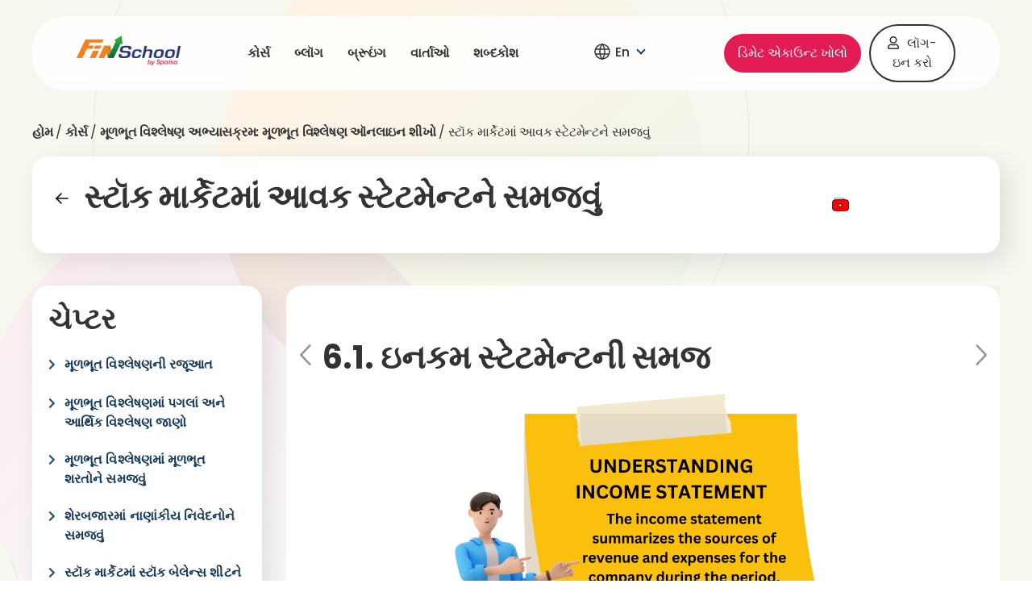

--- FILE ---
content_type: text/html;charset=utf-8
request_url: https://www.5paisa.com/gujarati/finschool/course/fundamental-analysis-course/understanding-income-statements/
body_size: 88186
content:
<!DOCTYPE html>
<html lang="gu" prefix="og: https://ogp.me/ns#">
<head><meta charset="UTF-8" /><script>if(navigator.userAgent.match(/MSIE|Internet Explorer/i)||navigator.userAgent.match(/Trident\/7\..*?rv:11/i)){var  href=document.location.href;if(!href.match(/[?&]nowprocket/)){if(href.indexOf("?")==-1){if(href.indexOf("#")==-1){document.location.href=href+"?nowprocket=1"}else{document.location.href=href.replace("#","?nowprocket=1#")}}else{if(href.indexOf("#")==-1){document.location.href=href+"&nowprocket=1"}else{document.location.href=href.replace("#","&nowprocket=1#")}}}}</script><script>(()=>{class  RocketLazyLoadScripts{constructor(){this.v="2.0.4",this.userEvents=["keydown","keyup","mousedown","mouseup","mousemove","mouseover","mouseout","touchmove","touchstart","touchend","touchcancel","wheel","click","dblclick","input"],this.attributeEvents=["onblur","onclick","oncontextmenu","ondblclick","onfocus","onmousedown","onmouseenter","onmouseleave","onmousemove","onmouseout","onmouseover","onmouseup","onmousewheel","onscroll","onsubmit"]}async  t(){this.i(),this.o(),/iP(ad|hone)/.test(navigator.userAgent)&&this.h(),this.u(),this.l(this),this.m(),this.k(this),this.p(this),this._(),await  Promise.all([this.R(),this.L()]),this.lastBreath=Date.now(),this.S(this),this.P(),this.D(),this.O(),this.M(),await  this.C(this.delayedScripts.normal),await  this.C(this.delayedScripts.defer),await  this.C(this.delayedScripts.async),await  this.T(),await  this.F(),await  this.j(),await  this.A(),window.dispatchEvent(new  Event("rocket-allScriptsLoaded")),this.everythingLoaded=!0,this.lastTouchEnd&&await  new  Promise(t=>setTimeout(t,500-Date.now()+this.lastTouchEnd)),this.I(),this.H(),this.U(),this.W()}i(){this.CSPIssue=sessionStorage.getItem("rocketCSPIssue"),document.addEventListener("securitypolicyviolation",t=>{this.CSPIssue||"script-src-elem"!==t.violatedDirective||"data"!==t.blockedURI||(this.CSPIssue=!0,sessionStorage.setItem("rocketCSPIssue",!0))},{isRocket:!0})}o(){window.addEventListener("pageshow",t=>{this.persisted=t.persisted,this.realWindowLoadedFired=!0},{isRocket:!0}),window.addEventListener("pagehide",()=>{this.onFirstUserAction=null},{isRocket:!0})}h(){let  t;function  e(e){t=e}window.addEventListener("touchstart",e,{isRocket:!0}),window.addEventListener("touchend",function  i(o){o.changedTouches[0]&&t.changedTouches[0]&&Math.abs(o.changedTouches[0].pageX-t.changedTouches[0].pageX)<10&&Math.abs(o.changedTouches[0].pageY-t.changedTouches[0].pageY)<10&&o.timeStamp-t.timeStamp<200&&(window.removeEventListener("touchstart",e,{isRocket:!0}),window.removeEventListener("touchend",i,{isRocket:!0}),"INPUT"===o.target.tagName&&"text"===o.target.type||(o.target.dispatchEvent(new  TouchEvent("touchend",{target:o.target,bubbles:!0})),o.target.dispatchEvent(new  MouseEvent("mouseover",{target:o.target,bubbles:!0})),o.target.dispatchEvent(new  PointerEvent("click",{target:o.target,bubbles:!0,cancelable:!0,detail:1,clientX:o.changedTouches[0].clientX,clientY:o.changedTouches[0].clientY})),event.preventDefault()))},{isRocket:!0})}q(t){this.userActionTriggered||("mousemove"!==t.type||this.firstMousemoveIgnored?"keyup"===t.type||"mouseover"===t.type||"mouseout"===t.type||(this.userActionTriggered=!0,this.onFirstUserAction&&this.onFirstUserAction()):this.firstMousemoveIgnored=!0),"click"===t.type&&t.preventDefault(),t.stopPropagation(),t.stopImmediatePropagation(),"touchstart"===this.lastEvent&&"touchend"===t.type&&(this.lastTouchEnd=Date.now()),"click"===t.type&&(this.lastTouchEnd=0),this.lastEvent=t.type,t.composedPath&&t.composedPath()[0].getRootNode()instanceof  ShadowRoot&&(t.rocketTarget=t.composedPath()[0]),this.savedUserEvents.push(t)}u(){this.savedUserEvents=[],this.userEventHandler=this.q.bind(this),this.userEvents.forEach(t=>window.addEventListener(t,this.userEventHandler,{passive:!1,isRocket:!0})),document.addEventListener("visibilitychange",this.userEventHandler,{isRocket:!0})}U(){this.userEvents.forEach(t=>window.removeEventListener(t,this.userEventHandler,{passive:!1,isRocket:!0})),document.removeEventListener("visibilitychange",this.userEventHandler,{isRocket:!0}),this.savedUserEvents.forEach(t=>{(t.rocketTarget||t.target).dispatchEvent(new  window[t.constructor.name](t.type,t))})}m(){const  t="return false",e=Array.from(this.attributeEvents,t=>"data-rocket-"+t),i="["+this.attributeEvents.join("],[")+"]",o="[data-rocket-"+this.attributeEvents.join("],[data-rocket-")+"]",s=(e,i,o)=>{o&&o!==t&&(e.setAttribute("data-rocket-"+i,o),e["rocket"+i]=new  Function("event",o),e.setAttribute(i,t))};new  MutationObserver(t=>{for(const  n  of  t)"attributes"===n.type&&(n.attributeName.startsWith("data-rocket-")||this.everythingLoaded?n.attributeName.startsWith("data-rocket-")&&this.everythingLoaded&&this.N(n.target,n.attributeName.substring(12)):s(n.target,n.attributeName,n.target.getAttribute(n.attributeName))),"childList"===n.type&&n.addedNodes.forEach(t=>{if(t.nodeType===Node.ELEMENT_NODE)if(this.everythingLoaded)for(const  i  of[t,...t.querySelectorAll(o)])for(const  t  of  i.getAttributeNames())e.includes(t)&&this.N(i,t.substring(12));else  for(const  e  of[t,...t.querySelectorAll(i)])for(const  t  of  e.getAttributeNames())this.attributeEvents.includes(t)&&s(e,t,e.getAttribute(t))})}).observe(document,{subtree:!0,childList:!0,attributeFilter:[...this.attributeEvents,...e]})}I(){this.attributeEvents.forEach(t=>{document.querySelectorAll("[data-rocket-"+t+"]").forEach(e=>{this.N(e,t)})})}N(t,e){const  i=t.getAttribute("data-rocket-"+e);i&&(t.setAttribute(e,i),t.removeAttribute("data-rocket-"+e))}k(t){Object.defineProperty(HTMLElement.prototype,"onclick",{get(){return  this.rocketonclick||null},set(e){this.rocketonclick=e,this.setAttribute(t.everythingLoaded?"onclick":"data-rocket-onclick","this.rocketonclick(event)")}})}S(t){function  e(e,i){let  o=e[i];e[i]=null,Object.defineProperty(e,i,{get:()=>o,set(s){t.everythingLoaded?o=s:e["rocket"+i]=o=s}})}e(document,"onreadystatechange"),e(window,"onload"),e(window,"onpageshow");try{Object.defineProperty(document,"readyState",{get:()=>t.rocketReadyState,set(e){t.rocketReadyState=e},configurable:!0}),document.readyState="loading"}catch(t){console.log("WPRocket DJE readyState conflict, bypassing")}}l(t){this.originalAddEventListener=EventTarget.prototype.addEventListener,this.originalRemoveEventListener=EventTarget.prototype.removeEventListener,this.savedEventListeners=[],EventTarget.prototype.addEventListener=function(e,i,o){o&&o.isRocket||!t.B(e,this)&&!t.userEvents.includes(e)||t.B(e,this)&&!t.userActionTriggered||e.startsWith("rocket-")||t.everythingLoaded?t.originalAddEventListener.call(this,e,i,o):(t.savedEventListeners.push({target:this,remove:!1,type:e,func:i,options:o}),"mouseenter"!==e&&"mouseleave"!==e||t.originalAddEventListener.call(this,e,t.savedUserEvents.push,o))},EventTarget.prototype.removeEventListener=function(e,i,o){o&&o.isRocket||!t.B(e,this)&&!t.userEvents.includes(e)||t.B(e,this)&&!t.userActionTriggered||e.startsWith("rocket-")||t.everythingLoaded?t.originalRemoveEventListener.call(this,e,i,o):t.savedEventListeners.push({target:this,remove:!0,type:e,func:i,options:o})}}J(t,e){this.savedEventListeners=this.savedEventListeners.filter(i=>{let  o=i.type,s=i.target||window;return  e!==o||t!==s||(this.B(o,s)&&(i.type="rocket-"+o),this.$(i),!1)})}H(){EventTarget.prototype.addEventListener=this.originalAddEventListener,EventTarget.prototype.removeEventListener=this.originalRemoveEventListener,this.savedEventListeners.forEach(t=>this.$(t))}$(t){t.remove?this.originalRemoveEventListener.call(t.target,t.type,t.func,t.options):this.originalAddEventListener.call(t.target,t.type,t.func,t.options)}p(t){let  e;function  i(e){return  t.everythingLoaded?e:e.split(" ").map(t=>"load"===t||t.startsWith("load.")?"rocket-jquery-load":t).join(" ")}function  o(o){function  s(e){const  s=o.fn[e];o.fn[e]=o.fn.init.prototype[e]=function(){return  this[0]===window&&t.userActionTriggered&&("string"==typeof  arguments[0]||arguments[0]instanceof  String?arguments[0]=i(arguments[0]):"object"==typeof  arguments[0]&&Object.keys(arguments[0]).forEach(t=>{const  e=arguments[0][t];delete  arguments[0][t],arguments[0][i(t)]=e})),s.apply(this,arguments),this}}if(o&&o.fn&&!t.allJQueries.includes(o)){const  e={DOMContentLoaded:[],"rocket-DOMContentLoaded":[]};for(const  t  in  e)document.addEventListener(t,()=>{e[t].forEach(t=>t())},{isRocket:!0});o.fn.ready=o.fn.init.prototype.ready=function(i){function  s(){parseInt(o.fn.jquery)>2?setTimeout(()=>i.bind(document)(o)):i.bind(document)(o)}return"function"==typeof  i&&(t.realDomReadyFired?!t.userActionTriggered||t.fauxDomReadyFired?s():e["rocket-DOMContentLoaded"].push(s):e.DOMContentLoaded.push(s)),o([])},s("on"),s("one"),s("off"),t.allJQueries.push(o)}e=o}t.allJQueries=[],o(window.jQuery),Object.defineProperty(window,"jQuery",{get:()=>e,set(t){o(t)}})}P(){const  t=new  Map;document.write=document.writeln=function(e){const  i=document.currentScript,o=document.createRange(),s=i.parentElement;let  n=t.get(i);void  0===n&&(n=i.nextSibling,t.set(i,n));const  c=document.createDocumentFragment();o.setStart(c,0),c.appendChild(o.createContextualFragment(e)),s.insertBefore(c,n)}}async  R(){return  new  Promise(t=>{this.userActionTriggered?t():this.onFirstUserAction=t})}async  L(){return  new  Promise(t=>{document.addEventListener("DOMContentLoaded",()=>{this.realDomReadyFired=!0,t()},{isRocket:!0})})}async  j(){return  this.realWindowLoadedFired?Promise.resolve():new  Promise(t=>{window.addEventListener("load",t,{isRocket:!0})})}M(){this.pendingScripts=[];this.scriptsMutationObserver=new  MutationObserver(t=>{for(const  e  of  t)e.addedNodes.forEach(t=>{"SCRIPT"!==t.tagName||t.noModule||t.isWPRocket||this.pendingScripts.push({script:t,promise:new  Promise(e=>{const  i=()=>{const  i=this.pendingScripts.findIndex(e=>e.script===t);i>=0&&this.pendingScripts.splice(i,1),e()};t.addEventListener("load",i,{isRocket:!0}),t.addEventListener("error",i,{isRocket:!0}),setTimeout(i,1e3)})})})}),this.scriptsMutationObserver.observe(document,{childList:!0,subtree:!0})}async  F(){await  this.X(),this.pendingScripts.length?(await  this.pendingScripts[0].promise,await  this.F()):this.scriptsMutationObserver.disconnect()}D(){this.delayedScripts={normal:[],async:[],defer:[]},document.querySelectorAll("script[type$=rocketlazyloadscript]").forEach(t=>{t.hasAttribute("data-rocket-src")?t.hasAttribute("async")&&!1!==t.async?this.delayedScripts.async.push(t):t.hasAttribute("defer")&&!1!==t.defer||"module"===t.getAttribute("data-rocket-type")?this.delayedScripts.defer.push(t):this.delayedScripts.normal.push(t):this.delayedScripts.normal.push(t)})}async  _(){await  this.L();let  t=[];document.querySelectorAll("script[type$=rocketlazyloadscript][data-rocket-src]").forEach(e=>{let  i=e.getAttribute("data-rocket-src");if(i&&!i.startsWith("data:")){i.startsWith("//")&&(i=location.protocol+i);try{const  o=new  URL(i).origin;o!==location.origin&&t.push({src:o,crossOrigin:e.crossOrigin||"module"===e.getAttribute("data-rocket-type")})}catch(t){}}}),t=[...new  Map(t.map(t=>[JSON.stringify(t),t])).values()],this.Y(t,"preconnect")}async  G(t){if(await  this.K(),!0!==t.noModule||!("noModule"in  HTMLScriptElement.prototype))return  new  Promise(e=>{let  i;function  o(){(i||t).setAttribute("data-rocket-status","executed"),e()}try{if(navigator.userAgent.includes("Firefox/")||""===navigator.vendor||this.CSPIssue)i=document.createElement("script"),[...t.attributes].forEach(t=>{let  e=t.nodeName;"type"!==e&&("data-rocket-type"===e&&(e="type"),"data-rocket-src"===e&&(e="src"),i.setAttribute(e,t.nodeValue))}),t.text&&(i.text=t.text),t.nonce&&(i.nonce=t.nonce),i.hasAttribute("src")?(i.addEventListener("load",o,{isRocket:!0}),i.addEventListener("error",()=>{i.setAttribute("data-rocket-status","failed-network"),e()},{isRocket:!0}),setTimeout(()=>{i.isConnected||e()},1)):(i.text=t.text,o()),i.isWPRocket=!0,t.parentNode.replaceChild(i,t);else{const  i=t.getAttribute("data-rocket-type"),s=t.getAttribute("data-rocket-src");i?(t.type=i,t.removeAttribute("data-rocket-type")):t.removeAttribute("type"),t.addEventListener("load",o,{isRocket:!0}),t.addEventListener("error",i=>{this.CSPIssue&&i.target.src.startsWith("data:")?(console.log("WPRocket: CSP fallback activated"),t.removeAttribute("src"),this.G(t).then(e)):(t.setAttribute("data-rocket-status","failed-network"),e())},{isRocket:!0}),s?(t.fetchPriority="high",t.removeAttribute("data-rocket-src"),t.src=s):t.src="data:text/javascript;base64,"+window.btoa(unescape(encodeURIComponent(t.text)))}}catch(i){t.setAttribute("data-rocket-status","failed-transform"),e()}});t.setAttribute("data-rocket-status","skipped")}async  C(t){const  e=t.shift();return  e?(e.isConnected&&await  this.G(e),this.C(t)):Promise.resolve()}O(){this.Y([...this.delayedScripts.normal,...this.delayedScripts.defer,...this.delayedScripts.async],"preload")}Y(t,e){this.trash=this.trash||[];let  i=!0;var  o=document.createDocumentFragment();t.forEach(t=>{const  s=t.getAttribute&&t.getAttribute("data-rocket-src")||t.src;if(s&&!s.startsWith("data:")){const  n=document.createElement("link");n.href=s,n.rel=e,"preconnect"!==e&&(n.as="script",n.fetchPriority=i?"high":"low"),t.getAttribute&&"module"===t.getAttribute("data-rocket-type")&&(n.crossOrigin=!0),t.crossOrigin&&(n.crossOrigin=t.crossOrigin),t.integrity&&(n.integrity=t.integrity),t.nonce&&(n.nonce=t.nonce),o.appendChild(n),this.trash.push(n),i=!1}}),document.head.appendChild(o)}W(){this.trash.forEach(t=>t.remove())}async  T(){try{document.readyState="interactive"}catch(t){}this.fauxDomReadyFired=!0;try{await  this.K(),this.J(document,"readystatechange"),document.dispatchEvent(new  Event("rocket-readystatechange")),await  this.K(),document.rocketonreadystatechange&&document.rocketonreadystatechange(),await  this.K(),this.J(document,"DOMContentLoaded"),document.dispatchEvent(new  Event("rocket-DOMContentLoaded")),await  this.K(),this.J(window,"DOMContentLoaded"),window.dispatchEvent(new  Event("rocket-DOMContentLoaded"))}catch(t){console.error(t)}}async  A(){try{document.readyState="complete"}catch(t){}try{await  this.K(),this.J(document,"readystatechange"),document.dispatchEvent(new  Event("rocket-readystatechange")),await  this.K(),document.rocketonreadystatechange&&document.rocketonreadystatechange(),await  this.K(),this.J(window,"load"),window.dispatchEvent(new  Event("rocket-load")),await  this.K(),window.rocketonload&&window.rocketonload(),await  this.K(),this.allJQueries.forEach(t=>t(window).trigger("rocket-jquery-load")),await  this.K(),this.J(window,"pageshow");const  t=new  Event("rocket-pageshow");t.persisted=this.persisted,window.dispatchEvent(t),await  this.K(),window.rocketonpageshow&&window.rocketonpageshow({persisted:this.persisted})}catch(t){console.error(t)}}async  K(){Date.now()-this.lastBreath>45&&(await  this.X(),this.lastBreath=Date.now())}async  X(){return  document.hidden?new  Promise(t=>setTimeout(t)):new  Promise(t=>requestAnimationFrame(t))}B(t,e){return  e===document&&"readystatechange"===t||(e===document&&"DOMContentLoaded"===t||(e===window&&"DOMContentLoaded"===t||(e===window&&"load"===t||e===window&&"pageshow"===t)))}static  run(){(new  RocketLazyLoadScripts).t()}}RocketLazyLoadScripts.run()})();</script>
	
	<link rel="profile" href="https://gmpg.org/xfn/11" />
    
	<!-- Manifest added by SuperPWA - Progressive Web Apps Plugin For WordPress -->
<link rel="manifest" href="/gujarati/finschool/superpwa-manifest.json" />
<meta name="theme-color" content="#ffffff" />
<meta name="mobile-web-app-capable" content="yes" />
<meta name="apple-touch-fullscreen" content="yes" />
<meta name="apple-mobile-web-app-title" content="Finschool By 5paisa" />
<meta name="application-name" content="Finschool By 5paisa" />
<meta name="apple-mobile-web-app-capable" content="yes" />
<meta name="apple-mobile-web-app-status-bar-style" content="default" />
<link rel="apple-touch-icon" href="https://www.5paisa.com/gujarati/finschool/wp-content/uploads/2022/09/Finschool-PWA-192x192-1.png" />
<link rel="apple-touch-icon" sizes="192x192" href="https://www.5paisa.com/gujarati/finschool/wp-content/uploads/2022/09/Finschool-PWA-192x192-1.png" />
<!-- / SuperPWA.com -->
	<style></style>
	<meta name="viewport" content="width=device-width, initial-scale=1" />
<!-- Search Engine Optimization by Rank Math PRO - https://rankmath.com/ -->
<title>સ્ટૉક માર્કેટમાં આવક સ્ટેટમેન્ટને સમજવું | ફિનસ્કૂલ</title>
<link crossorigin data-rocket-preload as="font" href="https://www.5paisa.com/gujarati/finschool/wp-content/plugins/elementor/assets/lib/font-awesome/webfonts/fa-brands-400.woff2" rel="preload" />
<link crossorigin data-rocket-preload as="font" href="https://www.5paisa.com/gujarati/finschool/wp-content/plugins/elementor/assets/lib/font-awesome/webfonts/fa-regular-400.woff2" rel="preload" />
<link crossorigin data-rocket-preload as="font" href="https://www.5paisa.com/gujarati/finschool/wp-content/plugins/elementor/assets/lib/font-awesome/webfonts/fa-solid-900.woff2" rel="preload" />
<link crossorigin data-rocket-preload as="font" href="https://www.5paisa.com/gujarati/finschool/wp-content/cache/fonts/1/google-fonts/fonts/s/roboto/v49/KFO7CnqEu92Fr1ME7kSn66aGLdTylUAMa3yUBA.woff2" rel="preload" />
<link crossorigin data-rocket-preload as="font" href="https://www.5paisa.com/gujarati/finschool/wp-content/cache/fonts/1/google-fonts/fonts/s/poppins/v24/pxiEyp8kv8JHgFVrJJfecg.woff2" rel="preload" />
<link crossorigin data-rocket-preload as="font" href="https://www.5paisa.com/gujarati/finschool/wp-content/cache/fonts/1/google-fonts/fonts/s/poppins/v24/pxiByp8kv8JHgFVrLGT9Z1xlFQ.woff2" rel="preload" />
<link crossorigin data-rocket-preload as="font" href="https://www.5paisa.com/gujarati/finschool/wp-content/cache/fonts/1/google-fonts/fonts/s/poppins/v24/pxiByp8kv8JHgFVrLEj6Z1xlFQ.woff2" rel="preload" />
<link crossorigin data-rocket-preload as="font" href="https://www.5paisa.com/gujarati/finschool/wp-content/cache/fonts/1/google-fonts/fonts/s/poppins/v24/pxiByp8kv8JHgFVrLCz7Z1xlFQ.woff2" rel="preload" />
<style id="wpr-usedcss">img:is([sizes=auto i],[sizes^="auto," i]){contain-intrinsic-size:3000px 1500px}.hfe-nav-menu li,.hfe-nav-menu ul,ul.hfe-nav-menu{list-style:none!important;margin:0;padding:0}.hfe-nav-menu li.menu-item{position:relative}.hfe-flyout-container .hfe-nav-menu li.menu-item{position:relative;background:unset}.hfe-nav-menu .sub-menu li.menu-item{position:relative;background:inherit}.elementor-widget-hfe-nav-menu .elementor-widget-container,div.hfe-nav-menu{-js-display:flex;display:-webkit-box;display:-webkit-flex;display:-moz-box;display:-ms-flexbox;display:flex;-webkit-box-orient:vertical;-webkit-box-direction:normal;-webkit-flex-direction:column;-moz-box-orient:vertical;-moz-box-direction:normal;-ms-flex-direction:column;flex-direction:column}.hfe-nav-menu__layout-horizontal,.hfe-nav-menu__layout-horizontal .hfe-nav-menu{-js-display:flex;display:-webkit-box;display:-webkit-flex;display:-moz-box;display:-ms-flexbox;display:flex}.hfe-nav-menu__layout-horizontal .hfe-nav-menu{-webkit-flex-wrap:wrap;-ms-flex-wrap:wrap;flex-wrap:wrap}.hfe-nav-menu .parent-has-no-child .hfe-menu-toggle{display:none}.hfe-nav-menu__layout-horizontal .hfe-nav-menu .sub-menu{position:absolute;top:100%;left:0;z-index:16;visibility:hidden;opacity:0;text-align:left;-webkit-transition:.3s ease-in;transition:all .3s ease-in}.hfe-nav-menu__layout-horizontal .hfe-nav-menu .menu-item-has-children:focus>.sub-menu,.hfe-nav-menu__layout-horizontal .hfe-nav-menu .menu-item-has-children:hover>.sub-menu{visibility:visible;opacity:1}.hfe-nav-menu .menu-item-has-children .sub-menu{position:absolute;top:100%;left:0;z-index:9999;visibility:hidden;opacity:0}.hfe-flyout-container .hfe-nav-menu .menu-item-has-children .menu-item-has-children .sub-menu{top:0;left:0}.hfe-nav-menu .menu-item-has-children .menu-item-has-children .sub-menu{top:0;left:100%}.hfe-nav-menu__layout-horizontal .hfe-nav-menu .menu-item-has-children.focus>.sub-menu,.hfe-nav-menu__layout-horizontal .hfe-nav-menu .menu-item-has-children:hover>.sub-menu{visibility:visible;opacity:1;-webkit-transition:.3s ease-out;transition:all .3s ease-out}.hfe-nav-menu:after,.hfe-nav-menu:before{content:'';display:table;clear:both}.hfe-nav-menu__align-center .hfe-nav-menu{margin-left:auto;margin-right:auto;-webkit-box-pack:center;-ms-flex-pack:center;-webkit-justify-content:center;-moz-box-pack:center;justify-content:center}.hfe-nav-menu__layout-horizontal .hfe-nav-menu{-js-display:flex;display:-webkit-box;display:-webkit-flex;display:-moz-box;display:-ms-flexbox;display:flex;-webkit-flex-wrap:wrap;-ms-flex-wrap:wrap;flex-wrap:wrap}.hfe-active-menu+nav li:not(:last-child) a.hfe-menu-item,.hfe-active-menu+nav li:not(:last-child) a.hfe-sub-menu-item{border-bottom-width:0}.hfe-nav-menu a.hfe-menu-item,.hfe-nav-menu a.hfe-sub-menu-item{line-height:1;text-decoration:none;-js-display:flex;display:-webkit-box;display:-webkit-flex;display:-moz-box;display:-ms-flexbox;display:flex;-webkit-box-pack:justify;-moz-box-pack:justify;-ms-flex-pack:justify;-webkit-box-shadow:none;box-shadow:none;-webkit-box-align:center;-webkit-align-items:center;-moz-box-align:center;-ms-flex-align:center;align-items:center;-webkit-justify-content:space-between;justify-content:space-between}.hfe-nav-menu a.hfe-menu-item:hover,.hfe-nav-menu a.hfe-sub-menu-item:hover{text-decoration:none}.hfe-nav-menu .sub-menu{min-width:220px;margin:0;z-index:9999}.hfe-nav-menu__layout-horizontal{font-size:0}.hfe-nav-menu__layout-horizontal li.menu-item,.hfe-nav-menu__layout-horizontal>li.menu-item{font-size:medium}.hfe-nav-menu__layout-horizontal .hfe-nav-menu .sub-menu{-webkit-box-shadow:0 4px 10px -2px rgba(0,0,0,.1);box-shadow:0 4px 10px -2px rgba(0,0,0,.1)}.hfe-nav-menu-icon{padding:.35em;border:0 solid}.hfe-nav-menu-icon svg{width:25px;height:25px;line-height:25px;font-size:25px}.hfe-nav-menu-icon i:focus{outline:0}.hfe-has-submenu-container a.hfe-menu-item:focus,.hfe-has-submenu-container a.hfe-sub-menu-item:focus{outline:0}.hfe-nav-menu .menu-item-has-children .sub-menu:focus,.hfe-nav-menu .menu-item-has-children:focus{outline:0}.hfe-flyout-wrapper .sub-menu{position:relative;height:0}.hfe-nav-menu__submenu-arrow .hfe-menu-toggle:before{font-family:'Font Awesome 5 Free';z-index:1;font-size:inherit;font-weight:inherit;line-height:0}.hfe-active-menu.hfe-active-menu-full-width+.hfe-nav-menu__layout-horizontal{position:absolute;top:100%}.hfe-nav-menu__toggle{-js-display:flex;display:-webkit-box;display:-webkit-flex;display:-moz-box;display:-ms-flexbox;display:flex;font-size:22px;cursor:pointer;border:0 solid;-webkit-border-radius:3px;border-radius:3px;color:#494c4f;position:relative;line-height:1}.hfe-layout-horizontal .hfe-nav-menu__toggle{visibility:hidden;opacity:0;display:none}.hfe-nav-menu-icon{display:inline-block;line-height:1;text-align:center}.hfe-flyout-container .child,.hfe-flyout-container .sub-menu{left:0!important;width:100%!important}.hfe-flyout-container .hfe-nav-menu .sub-menu{background:unset}.hfe-flyout-wrapper .hfe-menu-toggle:hover{border:1px dotted}.hfe-flyout-wrapper .hfe-menu-toggle{border:1px dotted transparent}.hfe-nav-menu .menu-item a:after,.hfe-nav-menu .menu-item a:before{display:block;position:absolute;-webkit-transition:.3s;transition:.3s;-webkit-transition-timing-function:cubic-bezier(0.58,0.3,0.005,1);transition-timing-function:cubic-bezier(0.58,0.3,0.005,1)}.hfe-nav-menu .menu-item a.hfe-menu-item:not(:hover):not(:focus):not(.current-menu-item):not(.highlighted):after,.hfe-nav-menu .menu-item a.hfe-menu-item:not(:hover):not(:focus):not(.current-menu-item):not(.highlighted):before{opacity:0}.hfe-nav-menu .current-menu-item:after,.hfe-nav-menu .current-menu-item:before,.hfe-nav-menu .menu-item a.hfe-menu-item:focus:after,.hfe-nav-menu .menu-item a.hfe-menu-item:focus:before,.hfe-nav-menu .menu-item a.hfe-menu-item:hover:after,.hfe-nav-menu .menu-item a.hfe-menu-item:hover:before{-webkit-transform:scale(1);-ms-transform:scale(1);transform:scale(1)}.hfe-flyout-overlay{display:none;position:fixed;top:0;bottom:0;left:0;right:0;z-index:999998;background:rgba(0,0,0,.6);cursor:pointer;-webkit-backface-visibility:hidden}.hfe-flyout-close,.hfe-flyout-close svg{position:absolute;top:0;right:0;margin:5px;width:23px;height:23px;line-height:23px;font-size:23px;display:block;cursor:pointer}.hfe-flyout-wrapper .hfe-side{display:none;position:fixed;z-index:999999;padding:0;margin:0;-webkit-overflow-scrolling:touch;-webkit-backface-visibility:hidden}.hfe-flyout-wrapper .hfe-side.hfe-flyout-show{display:block}.hfe-flyout-content.push{color:#fff}.hfe-flyout-content ul li{color:#fff}.hfe-flyout-wrapper .hfe-side.hfe-flyout-left{top:0;bottom:0;left:-100%;right:auto;height:100%;width:300px;max-width:100%;max-width:100vw}.hfe-flyout-wrapper .hfe-side.top{top:-100%;bottom:auto;left:0;right:0;width:100%;width:100vw;height:300px;max-height:100%}.hfe-flyout-wrapper .hfe-side.bottom{top:auto;bottom:-100%;left:0;right:0;width:100%;width:100vw;height:300px;max-height:100%}.hfe-flyout-content{height:100%;overflow-x:hidden;overflow-y:auto;line-height:1.4em;color:#fff}@media (max-width:1024px){.hfe-flyout-content{-webkit-transform:translateZ(0);transform:translateZ(0)}}.hfe-flyout-content::-webkit-scrollbar{display:none}.elementor-widget-navigation-menu:not(.hfe-nav-menu__align-justify):not(.hfe-menu-item-space-between) a.hfe-menu-item.elementor-button{display:inline-flex}.hfe-nav-menu li.elementor-button-wrapper{align-self:center}@media only screen and (max-width:1024px){.hfe-nav-menu__breakpoint-tablet .hfe-nav-menu,.hfe-nav-menu__breakpoint-tablet .hfe-nav-menu__layout-horizontal li{width:100%;margin-right:0}.hfe-nav-menu__breakpoint-tablet .hfe-layout-horizontal .hfe-nav-menu__toggle{display:block}.hfe-nav-menu__breakpoint-tablet .hfe-nav-menu__layout-horizontal .hfe-nav-menu{visibility:hidden;opacity:0}.hfe-nav-menu__breakpoint-tablet .hfe-active-menu+.hfe-nav-menu__layout-horizontal .hfe-nav-menu{visibility:visible;opacity:1}.hfe-nav-menu__breakpoint-tablet .hfe-nav-menu__layout-horizontal{visibility:hidden;opacity:0;height:0}.hfe-nav-menu__breakpoint-tablet .hfe-active-menu+.hfe-nav-menu__layout-horizontal{visibility:visible;opacity:1;height:auto}.hfe-nav-menu__breakpoint-tablet .hfe-active-menu.hfe-active-menu-full-width+.hfe-nav-menu__layout-horizontal .hfe-nav-menu{position:relative}.hfe-nav-menu__breakpoint-tablet .hfe-active-menu.hfe-active-menu-full-width+.hfe-nav-menu__layout-horizontal{position:absolute}.hfe-nav-menu__breakpoint-tablet .hfe-nav-menu__layout-horizontal .sub-menu{visibility:hidden;opacity:0}.hfe-nav-menu__breakpoint-tablet .hfe-nav-menu__layout-horizontal .menu-item-has-children .menu-item-has-children .sub-menu{top:0;left:0}.hfe-nav-menu__breakpoint-tablet .hfe-layout-horizontal .hfe-nav-menu__toggle{visibility:visible;opacity:1;display:block}.hfe-nav-menu__breakpoint-mobile .hfe-nav-menu__layout-horizontal .hfe-nav-menu .menu-item-has-children:hover>.sub-menu,.hfe-nav-menu__breakpoint-none .hfe-nav-menu__layout-horizontal .hfe-nav-menu .menu-item-has-children:hover>.sub-menu,.hfe-nav-menu__breakpoint-tablet .hfe-nav-menu__layout-horizontal .hfe-nav-menu .menu-item-has-children:hover>.sub-menu{visibility:hidden;opacity:0;-webkit-transition:none;transition:none}.hfe-nav-menu__breakpoint-tablet .hfe-menu-toggle:hover{border:1px dotted}.hfe-nav-menu__breakpoint-tablet .hfe-menu-toggle{border:1px dotted transparent}.hfe-nav-menu__breakpoint-tablet .hfe-nav-menu__layout-horizontal .sub-menu{position:relative;height:0}.hfe-nav-menu__breakpoint-tablet .hfe-nav-menu__layout-horizontal .sub-menu{position:relative;height:0;top:0}.hfe-nav-menu__breakpoint-tablet .child,.hfe-nav-menu__breakpoint-tablet .sub-menu{left:0!important;width:auto!important}.hfe-nav-menu .sub-menu{min-width:auto;margin:0}.hfe-nav-menu__breakpoint-tablet .hfe-nav-menu .sub-menu{-webkit-box-shadow:none;box-shadow:none}.elementor-widget-hfe-nav-menu.hfe-nav-menu__breakpoint-tablet .hfe-nav-menu-layout:not(.hfe-pointer__framed) .menu-item.parent a.hfe-menu-item:after,.elementor-widget-hfe-nav-menu.hfe-nav-menu__breakpoint-tablet .hfe-nav-menu-layout:not(.hfe-pointer__framed) .menu-item.parent a.hfe-menu-item:before{background-color:unset!important}}@media only screen and (max-width:767px){.hfe-nav-menu__breakpoint-mobile .hfe-nav-menu,.hfe-nav-menu__breakpoint-mobile .hfe-nav-menu__layout-horizontal li.menu-item{width:100%}.hfe-nav-menu__breakpoint-mobile .hfe-nav-menu__layout-horizontal .sub-menu{position:relative;height:0;top:0}.hfe-nav-menu .sub-menu{min-width:auto;margin:0}.hfe-nav-menu__breakpoint-mobile .hfe-nav-menu__layout-horizontal .hfe-nav-menu .menu-item-has-children:hover>.sub-menu,.hfe-nav-menu__breakpoint-none .hfe-nav-menu__layout-horizontal .hfe-nav-menu .menu-item-has-children:hover>.sub-menu{visibility:hidden;opacity:0;-webkit-transition:none;transition:none}.hfe-nav-menu__breakpoint-mobile .hfe-layout-horizontal .hfe-nav-menu__toggle{visibility:visible;opacity:1;display:block}.hfe-nav-menu__breakpoint-mobile .hfe-nav-menu__layout-horizontal .sub-menu{visibility:hidden;opacity:0}.hfe-nav-menu__breakpoint-mobile .hfe-nav-menu__layout-horizontal .hfe-nav-menu{visibility:hidden;opacity:0}.hfe-nav-menu__breakpoint-mobile .hfe-active-menu+.hfe-nav-menu__layout-horizontal .hfe-nav-menu{visibility:visible;opacity:1}.hfe-nav-menu__breakpoint-mobile .hfe-nav-menu__layout-horizontal{visibility:hidden;opacity:0;height:0}.hfe-nav-menu__breakpoint-mobile .hfe-active-menu+.hfe-nav-menu__layout-horizontal{visibility:visible;opacity:1;height:auto}.hfe-nav-menu__breakpoint-mobile .hfe-active-menu.hfe-active-menu-full-width+.hfe-nav-menu__layout-horizontal .hfe-nav-menu{position:relative}.hfe-nav-menu__breakpoint-mobile .hfe-active-menu.hfe-active-menu-full-width+.hfe-nav-menu__layout-horizontal{position:absolute}.hfe-nav-menu__breakpoint-mobile .hfe-nav-menu__layout-horizontal .menu-item-has-children .menu-item-has-children .sub-menu{top:0;left:0}.hfe-nav-menu__breakpoint-mobile .hfe-menu-toggle:hover{border:1px dotted}.hfe-nav-menu__breakpoint-mobile .hfe-menu-toggle{border:1px dotted transparent}.hfe-nav-menu__breakpoint-mobile .hfe-nav-menu .sub-menu{-webkit-box-shadow:none;box-shadow:none}.hfe-nav-menu__breakpoint-mobile .child,.hfe-nav-menu__breakpoint-mobile .sub-menu,.hfe-nav-menu__breakpoint-tablet .child,.hfe-nav-menu__breakpoint-tablet .sub-menu{left:0!important;width:auto!important}.elementor-widget-hfe-nav-menu.hfe-nav-menu__breakpoint-mobile .hfe-nav-menu-layout:not(.hfe-pointer__framed) .menu-item.parent a.hfe-menu-item:after,.elementor-widget-hfe-nav-menu.hfe-nav-menu__breakpoint-mobile .hfe-nav-menu-layout:not(.hfe-pointer__framed) .menu-item.parent a.hfe-menu-item:before,.elementor-widget-hfe-nav-menu.hfe-nav-menu__breakpoint-tablet .hfe-nav-menu-layout:not(.hfe-pointer__framed) .menu-item.parent a.hfe-menu-item:after,.elementor-widget-hfe-nav-menu.hfe-nav-menu__breakpoint-tablet .hfe-nav-menu-layout:not(.hfe-pointer__framed) .menu-item.parent a.hfe-menu-item:before{background-color:unset!important}}.hfe-search-button-wrapper{display:block;cursor:pointer;vertical-align:middle;text-align:right}.hfe-search-form__input{flex-basis:100%}.hfe-search-icon-toggle i:before{vertical-align:middle}.hfe-search-button-wrapper input[type=search]{border:0;padding:10px;cursor:pointer;border-radius:0;transition:all .5s;box-sizing:border-box;outline:0}.hfe-search-button-wrapper button{border:none;border-radius:0;padding:0}.hfe-search-button-wrapper input[type=search]:focus{cursor:auto;border:none;box-shadow:none}.hfe-search-icon-toggle input:-moz-placeholder,.hfe-search-icon-toggle input::-webkit-input-placeholder{color:transparent}.hfe-search-button-wrapper.hfe-input-focus{display:flex}.hfe-search-icon-toggle button#clear{visibility:hidden;position:absolute;right:0;top:0;padding:0 8px;font-style:normal;user-select:none;cursor:pointer;bottom:0;margin-right:10px;background-color:transparent}.hfe-search-button-wrapper input[type=search]::-webkit-search-cancel-button,.hfe-search-button-wrapper input[type=search]::-webkit-search-decoration,.hfe-search-button-wrapper input[type=search]::-webkit-search-results-button,.hfe-search-button-wrapper input[type=search]::-webkit-search-results-decoration{display:none}.hfe-search-button-wrapper,.hfe-search-button-wrapper .hfe-search-icon-toggle i,.hfe-search-button-wrapper .hfe-search-icon-toggle i:before,.hfe-search-icon-toggle{position:relative}.hfe-search-button-wrapper .hfe-search-icon-toggle .hfe-search-form__input{position:absolute;width:0;right:0;background-color:transparent}.hfe-search-icon-toggle{width:100%!important}.hfe-search-button-wrapper.hfe-input-focus .hfe-search-icon-toggle .hfe-search-form__input{position:absolute;width:250px;right:0}.hfe-search-icon-toggle{line-height:1.5}.hfe-scroll-to-top-wrap.hfe-scroll-to-top-hide{display:none}img.emoji{display:inline!important;border:none!important;box-shadow:none!important;height:1em!important;width:1em!important;margin:0 .07em!important;vertical-align:-.1em!important;background:0 0!important;padding:0!important}:root{--wp--preset--aspect-ratio--square:1;--wp--preset--aspect-ratio--4-3:4/3;--wp--preset--aspect-ratio--3-4:3/4;--wp--preset--aspect-ratio--3-2:3/2;--wp--preset--aspect-ratio--2-3:2/3;--wp--preset--aspect-ratio--16-9:16/9;--wp--preset--aspect-ratio--9-16:9/16;--wp--preset--color--black:#000000;--wp--preset--color--cyan-bluish-gray:#abb8c3;--wp--preset--color--white:#ffffff;--wp--preset--color--pale-pink:#f78da7;--wp--preset--color--vivid-red:#cf2e2e;--wp--preset--color--luminous-vivid-orange:#ff6900;--wp--preset--color--luminous-vivid-amber:#fcb900;--wp--preset--color--light-green-cyan:#7bdcb5;--wp--preset--color--vivid-green-cyan:#00d084;--wp--preset--color--pale-cyan-blue:#8ed1fc;--wp--preset--color--vivid-cyan-blue:#0693e3;--wp--preset--color--vivid-purple:#9b51e0;--wp--preset--color--contrast:var(--contrast);--wp--preset--color--contrast-2:var(--contrast-2);--wp--preset--color--contrast-3:var(--contrast-3);--wp--preset--color--base:var(--base);--wp--preset--color--base-2:var(--base-2);--wp--preset--color--base-3:var(--base-3);--wp--preset--color--accent:var(--accent);--wp--preset--gradient--vivid-cyan-blue-to-vivid-purple:linear-gradient(135deg,rgba(6, 147, 227, 1) 0%,rgb(155, 81, 224) 100%);--wp--preset--gradient--light-green-cyan-to-vivid-green-cyan:linear-gradient(135deg,rgb(122, 220, 180) 0%,rgb(0, 208, 130) 100%);--wp--preset--gradient--luminous-vivid-amber-to-luminous-vivid-orange:linear-gradient(135deg,rgba(252, 185, 0, 1) 0%,rgba(255, 105, 0, 1) 100%);--wp--preset--gradient--luminous-vivid-orange-to-vivid-red:linear-gradient(135deg,rgba(255, 105, 0, 1) 0%,rgb(207, 46, 46) 100%);--wp--preset--gradient--very-light-gray-to-cyan-bluish-gray:linear-gradient(135deg,rgb(238, 238, 238) 0%,rgb(169, 184, 195) 100%);--wp--preset--gradient--cool-to-warm-spectrum:linear-gradient(135deg,rgb(74, 234, 220) 0%,rgb(151, 120, 209) 20%,rgb(207, 42, 186) 40%,rgb(238, 44, 130) 60%,rgb(251, 105, 98) 80%,rgb(254, 248, 76) 100%);--wp--preset--gradient--blush-light-purple:linear-gradient(135deg,rgb(255, 206, 236) 0%,rgb(152, 150, 240) 100%);--wp--preset--gradient--blush-bordeaux:linear-gradient(135deg,rgb(254, 205, 165) 0%,rgb(254, 45, 45) 50%,rgb(107, 0, 62) 100%);--wp--preset--gradient--luminous-dusk:linear-gradient(135deg,rgb(255, 203, 112) 0%,rgb(199, 81, 192) 50%,rgb(65, 88, 208) 100%);--wp--preset--gradient--pale-ocean:linear-gradient(135deg,rgb(255, 245, 203) 0%,rgb(182, 227, 212) 50%,rgb(51, 167, 181) 100%);--wp--preset--gradient--electric-grass:linear-gradient(135deg,rgb(202, 248, 128) 0%,rgb(113, 206, 126) 100%);--wp--preset--gradient--midnight:linear-gradient(135deg,rgb(2, 3, 129) 0%,rgb(40, 116, 252) 100%);--wp--preset--font-size--small:13px;--wp--preset--font-size--medium:20px;--wp--preset--font-size--large:36px;--wp--preset--font-size--x-large:42px;--wp--preset--spacing--20:0.44rem;--wp--preset--spacing--30:0.67rem;--wp--preset--spacing--40:1rem;--wp--preset--spacing--50:1.5rem;--wp--preset--spacing--60:2.25rem;--wp--preset--spacing--70:3.38rem;--wp--preset--spacing--80:5.06rem;--wp--preset--shadow--natural:6px 6px 9px rgba(0, 0, 0, .2);--wp--preset--shadow--deep:12px 12px 50px rgba(0, 0, 0, .4);--wp--preset--shadow--sharp:6px 6px 0px rgba(0, 0, 0, .2);--wp--preset--shadow--outlined:6px 6px 0px -3px rgba(255, 255, 255, 1),6px 6px rgba(0, 0, 0, 1);--wp--preset--shadow--crisp:6px 6px 0px rgba(0, 0, 0, 1)}:where(.is-layout-flex){gap:.5em}:where(.is-layout-grid){gap:.5em}:where(.wp-block-post-template.is-layout-flex){gap:1.25em}:where(.wp-block-post-template.is-layout-grid){gap:1.25em}:where(.wp-block-columns.is-layout-flex){gap:2em}:where(.wp-block-columns.is-layout-grid){gap:2em}:root :where(.wp-block-pullquote){font-size:1.5em;line-height:1.6}.gamipress-spinner{display:block;margin:4px auto;width:20px;height:20px;background:url([data-uri])}#gamipress-achievements-container:not([class*=gamipress-columns]){display:block;margin:0 auto;clear:both}.gamipress-achievements-list .gamipress-achievement{padding:1em 0}.gamipress-achievement:not(.gamipress-layout-none){display:-webkit-box;display:-webkit-flex;display:-ms-flexbox;display:flex;-webkit-flex-wrap:wrap;-ms-flex-wrap:wrap;flex-wrap:wrap;align-self:flex-start;width:100%;margin-bottom:1rem}.gamipress-achievement:not(.gamipress-layout-none) *{box-sizing:border-box}.gamipress-open-close-switch{text-align:right}.gamipress-extras-window{display:none}.gamipress-achievements-list .gamipress-achievement.user-has-earned .gamipress-extras-window li{text-decoration:line-through}.gamipress-achievements-list .gamipress-achievement.user-has-earned .gamipress-extras-window li:hover{text-decoration:none}.show-hide-close:after,.show-hide-open:after{content:'';display:inline-block;background:url([data-uri]) no-repeat;background-size:100%;width:22px;height:22px;vertical-align:top}.show-hide-close:after{-webkit-transform:rotate(180deg);-moz-transform:rotate(180deg);-ms-transform:rotate(180deg);-o-transform:rotate(180deg);transform:rotate(180deg)}.gamipress-share-buttons{display:flex;flex-wrap:wrap;margin-left:-2px;margin-right:-2px}.gamipress-share-button{display:inline-block;width:28px;height:28px;vertical-align:middle;padding:4px;margin:2px;background-repeat:no-repeat;background-position:center;background-size:18px 18px;box-sizing:border-box}.gamipress-share-button span{display:none}@media only screen and (max-width:760px),(min-device-width:768px) and (max-device-width:1024px){#gamipress-earnings-table,#gamipress-earnings-table tbody,#gamipress-earnings-table td,#gamipress-earnings-table th,#gamipress-earnings-table thead,#gamipress-earnings-table tr{display:block;width:100%}#gamipress-earnings-table thead tr{position:absolute;top:-9999px;left:-9999px}#gamipress-earnings-table tr{padding-bottom:1em;border-bottom:1px solid rgba(0,0,0,.1);margin-bottom:1em}#gamipress-earnings-table tr:after{content:" ";display:block;clear:both}}.gamipress-email-settings-loader{position:absolute;right:-65px;font-size:80%;width:60px}.gamipress-email-settings-loader .gamipress-email-settings-saving{-webkit-animation:1s infinite flickerAnimation;-moz-animation:1s infinite flickerAnimation;-o-animation:1s infinite flickerAnimation;animation:1s infinite flickerAnimation}@keyframes flickerAnimation{0%{opacity:1}50%{opacity:0}100%{opacity:1}}@-o-keyframes flickerAnimation{0%{opacity:1}50%{opacity:0}100%{opacity:1}}@-moz-keyframes flickerAnimation{0%{opacity:1}50%{opacity:0}100%{opacity:1}}@-webkit-keyframes flickerAnimation{0%{opacity:1}50%{opacity:0}100%{opacity:1}}.ays-quiz-container .select2-container{display:block;width:100%!important}.ays-quiz-container .select2.select2-container .select2-selection{padding:0!important}.ays-quiz-container .select2-container .select2-selection--single,.ays-quiz-container .select2-container--default .select2-selection--single .select2-selection__rendered{height:40px;line-height:40px;font-size:17px!important;width:100%;color:#fff;display:inline-block}.ays-quiz-container .select2-container--default,.ays-quiz-container .select2-container--default .select2-selection,.ays-quiz-container .select2-container--default .selection{display:inline-block;width:100%;height:40px}.ays-quiz-container .select2-container--default .select2-selection--single{background:0 0;border:none;border-radius:unset}.ays-quiz-container .select2-container--default .select2-selection--single:focus{outline:0;box-shadow:none}.ays-quiz-container .select2-container .select2-selection--single .select2-selection__arrow b[role=presentation]{border:none}.ays-quiz-container .select2-container--default .select2-selection--single .select2-selection__arrow{top:0;right:10px;color:#fff}div.ays-quiz-container[id^=ays-quiz-container-] .select2-container--default .select2-selection--single .select2-selection__arrow{height:26px}.ays-quiz-container .select2-container .select2-dropdown{margin:0;max-width:unset}.ays-quiz-container .select2-dropdown input.select2-search__field{border-radius:0!important}.ays-quiz-container .select2-container--default .select2-results__option--highlighted[aria-selected]{color:#fff!important}.ays-quiz-container .select2-container--default .select2-results__option[aria-selected=true]{background-color:#aaa}.ays-quiz-container .select2-container--default .select2-results>.select2-results__options{max-height:calc(100vh / 3);margin:0!important;padding:0!important}.ays-quiz-container .select2-container--default .select2-results__option{list-style-type:none;text-align:left;color:#000!important;margin:0!important}.ays-quiz-container .select2-container.select2-container--default.select2-container--open{z-index:99999}.ays-quiz-container .select2-container.select2-container--default.select2-container--open .select2-dropdown--below{animation:fadeInUp;animation-duration:.3s!important;max-width:unset}.ays-quiz-container .select2-container--default .select2-selection--single .select2-selection__arrow{display:inline-block;height:26px}.ays-quiz-container .select2-results__options .select2-results__option span{display:flex;align-items:center;word-wrap:break-word}.ays-quiz-container .select2-results__options .select2-results__option .ays_answer_select_image{width:150px;height:100px;display:inline-block;margin-right:15px}td.ays_wproducts_row input.select2-search__field{width:100%!important}.footer-width-fixer{width:100%}.ehf-template-generatepress.ehf-footer .site-footer{width:100%;padding:0;max-width:100%;background-color:transparent!important}.bhf-hidden{display:none}.ehf-header #masthead{z-index:99;position:relative}.elementor-hidden{display:none}.elementor-screen-only,.screen-reader-text,.screen-reader-text span{height:1px;margin:-1px;overflow:hidden;padding:0;position:absolute;top:-10000em;width:1px;clip:rect(0,0,0,0);border:0}.elementor *,.elementor :after,.elementor :before{box-sizing:border-box}.elementor a{box-shadow:none;text-decoration:none}.elementor img{border:none;border-radius:0;box-shadow:none;height:auto;max-width:100%}.elementor embed,.elementor iframe,.elementor object,.elementor video{border:none;line-height:1;margin:0;max-width:100%;width:100%}.elementor .elementor-background-video-container{direction:ltr;inset:0;overflow:hidden;position:absolute;z-index:0}.elementor .elementor-background-video-container{pointer-events:none;transition:opacity 1s}.elementor .elementor-background-video-container.elementor-loading{opacity:0}.elementor .elementor-background-video-embed{max-width:none}.elementor .elementor-background-video-embed,.elementor .elementor-background-video-hosted{left:50%;position:absolute;top:50%;transform:translate(-50%,-50%)}.elementor .elementor-background-video-hosted{-o-object-fit:cover;object-fit:cover}.elementor .elementor-background-slideshow{inset:0;position:absolute;z-index:0}.elementor .elementor-background-slideshow__slide__image{background-position:50%;background-size:cover;height:100%;width:100%}.elementor-widget-wrap>.elementor-element.elementor-absolute{position:absolute}.elementor-widget-wrap .elementor-element.elementor-widget__width-auto{max-width:100%}.elementor-element{--flex-direction:initial;--flex-wrap:initial;--justify-content:initial;--align-items:initial;--align-content:initial;--gap:initial;--flex-basis:initial;--flex-grow:initial;--flex-shrink:initial;--order:initial;--align-self:initial;align-self:var(--align-self);flex-basis:var(--flex-basis);flex-grow:var(--flex-grow);flex-shrink:var(--flex-shrink);order:var(--order)}.elementor-element.elementor-absolute{z-index:1}.elementor-element:where(.e-con-full,.elementor-widget){align-content:var(--align-content);align-items:var(--align-items);flex-direction:var(--flex-direction);flex-wrap:var(--flex-wrap);gap:var(--row-gap) var(--column-gap);justify-content:var(--justify-content)}.elementor-invisible{visibility:hidden}.elementor-ken-burns{transition-duration:10s;transition-property:transform;transition-timing-function:linear}.elementor-ken-burns--out{transform:scale(1.3)}.elementor-ken-burns--active{transition-duration:20s}.elementor-ken-burns--active.elementor-ken-burns--out{transform:scale(1)}.elementor-ken-burns--active.elementor-ken-burns--in{transform:scale(1.3)}:root{--page-title-display:block}.elementor-section{position:relative}.elementor-section .elementor-container{display:flex;margin-left:auto;margin-right:auto;position:relative}@media (max-width:1024px){.elementor-section .elementor-container{flex-wrap:wrap}}.elementor-section.elementor-section-stretched{position:relative;width:100%}.elementor-widget-wrap{align-content:flex-start;flex-wrap:wrap;position:relative;width:100%}.elementor:not(.elementor-bc-flex-widget) .elementor-widget-wrap{display:flex}.elementor-widget-wrap>.elementor-element{width:100%}.elementor-widget-wrap.e-swiper-container{width:calc(100% - (var(--e-column-margin-left,0px) + var(--e-column-margin-right,0px)))}.elementor-widget{position:relative}.elementor-widget:not(:last-child){margin-bottom:var(--kit-widget-spacing,20px)}.elementor-widget:not(:last-child).elementor-absolute,.elementor-widget:not(:last-child).elementor-widget__width-auto{margin-bottom:0}.elementor-column{display:flex;min-height:1px;position:relative}.elementor-column-gap-default>.elementor-column>.elementor-element-populated{padding:10px}.elementor-column-gap-wide>.elementor-column>.elementor-element-populated{padding:20px}.elementor-inner-section .elementor-column-gap-no .elementor-element-populated{padding:0}@media (min-width:768px){.elementor-column.elementor-col-14{width:14.285%}.elementor-column.elementor-col-25{width:25%}.elementor-column.elementor-col-50{width:50%}.elementor-column.elementor-col-100{width:100%}}.elementor-grid{display:grid;grid-column-gap:var(--grid-column-gap);grid-row-gap:var(--grid-row-gap)}.elementor-grid .elementor-grid-item{min-width:0}.elementor-grid-0 .elementor-grid{display:inline-block;margin-bottom:calc(-1 * var(--grid-row-gap));width:100%;word-spacing:var(--grid-column-gap)}.elementor-grid-0 .elementor-grid .elementor-grid-item{display:inline-block;margin-bottom:var(--grid-row-gap);word-break:break-word}@media (min-width:1025px){#elementor-device-mode:after{content:"desktop"}}@media (min-width:-1){#elementor-device-mode:after{content:"widescreen"}}@media (max-width:-1){#elementor-device-mode:after{content:"laptop";content:"tablet_extra"}}@media (max-width:1024px){#elementor-device-mode:after{content:"tablet"}}@media (max-width:-1){#elementor-device-mode:after{content:"mobile_extra"}}@media (max-width:767px){.elementor-column{width:100%}#elementor-device-mode:after{content:"mobile"}}@media (prefers-reduced-motion:no-preference){html{scroll-behavior:smooth}}.e-con-boxed{gap:initial;text-align:initial}:is(.e-con,.e-con>.e-con-inner)>.elementor-background-video-container:before{border-block-end-width:var(--border-block-end-width);border-block-start-width:var(--border-block-start-width);border-color:var(--border-color);border-inline-end-width:var(--border-inline-end-width);border-inline-start-width:var(--border-inline-start-width);border-radius:var(--border-radius);border-style:var(--border-style);content:var(--background-overlay);display:block;height:max(100% + var(--border-top-width) + var(--border-bottom-width),100%);left:calc(0px - var(--border-left-width));mix-blend-mode:var(--overlay-mix-blend-mode);opacity:var(--overlay-opacity);position:absolute;top:calc(0px - var(--border-top-width));transition:var(--overlay-transition,.3s);width:max(100% + var(--border-left-width) + var(--border-right-width),100%)}:is(.e-con,.e-con>.e-con-inner)>.elementor-background-video-container{border-block-end-width:var(--border-block-end-width);border-block-start-width:var(--border-block-start-width);border-color:var(--border-color);border-inline-end-width:var(--border-inline-end-width);border-inline-start-width:var(--border-inline-start-width);border-radius:var(--border-radius);border-style:var(--border-style);height:max(100% + var(--border-top-width) + var(--border-bottom-width),100%);left:calc(0px - var(--border-left-width));top:calc(0px - var(--border-top-width));width:max(100% + var(--border-left-width) + var(--border-right-width),100%)}@media (max-width:767px){:is(.e-con,.e-con>.e-con-inner)>.elementor-background-video-container.elementor-hidden-mobile{display:none}.elementor .elementor-hidden-mobile{display:none}}:is(.e-con,.e-con>.e-con-inner)>.elementor-background-video-container:before{z-index:1}:is(.e-con,.e-con>.e-con-inner)>.elementor-background-slideshow:before{z-index:2}.elementor-element .elementor-widget-container,.elementor-element:not(:has(.elementor-widget-container)){transition:background .3s,border .3s,border-radius .3s,box-shadow .3s,transform var(--e-transform-transition-duration,.4s)}.elementor-heading-title{line-height:1;margin:0;padding:0}.elementor-button{background-color:#69727d;border-radius:3px;color:#fff;display:inline-block;font-size:15px;line-height:1;padding:12px 24px;fill:#fff;text-align:center;transition:all .3s}.elementor-button:focus,.elementor-button:hover,.elementor-button:visited{color:#fff}.elementor-button span{text-decoration:inherit}.elementor-icon{color:#69727d;display:inline-block;font-size:50px;line-height:1;text-align:center;transition:all .3s}.elementor-icon:hover{color:#69727d}.elementor-icon i,.elementor-icon svg{display:block;height:1em;position:relative;width:1em}.elementor-icon i:before,.elementor-icon svg:before{left:50%;position:absolute;transform:translateX(-50%)}.elementor-shape-circle .elementor-icon{border-radius:50%}.animated{animation-duration:1.25s}.animated.reverse{animation-direction:reverse;animation-fill-mode:forwards}@media (prefers-reduced-motion:reduce){.animated{animation:none}}@media (min-width:768px) and (max-width:1024px){.elementor .elementor-hidden-tablet{display:none}}@media (min-width:1025px) and (max-width:99999px){.elementor .elementor-hidden-desktop{display:none}}.elementor-kit-41{--e-global-color-primary:#6EC1E4;--e-global-color-secondary:#54595F;--e-global-color-text:#7A7A7A;--e-global-color-accent:#61CE70;--e-global-typography-primary-font-family:"Roboto";--e-global-typography-primary-font-weight:600;--e-global-typography-secondary-font-family:"Roboto Slab";--e-global-typography-secondary-font-weight:400;--e-global-typography-text-font-family:"Roboto";--e-global-typography-text-font-weight:400;--e-global-typography-accent-font-family:"Roboto";--e-global-typography-accent-font-weight:500}.elementor-widget:not(:last-child){margin-block-end:20px}.elementor-element{--widgets-spacing:20px 20px;--widgets-spacing-row:20px;--widgets-spacing-column:20px}.elementor-15148 .elementor-element.elementor-element-23ba90b{padding:0}.elementor-15148 .elementor-element.elementor-element-b6a6f9f>.elementor-element-populated{padding:0}.elementor-15148 .elementor-element.elementor-element-e0f864e{padding:0}.elementor-15148 .elementor-element.elementor-element-7efb245>.elementor-element-populated{padding:0}.elementor-15148 .elementor-element.elementor-element-93f371b>.elementor-element-populated{padding:0}.elementor-15148 .elementor-element.elementor-element-90f6d06>.elementor-widget-container{padding:0}.elementor-15148 .elementor-element.elementor-element-90f6d06 .eael-advance-tabs{border-style:solid;border-width:1px;border-color:#dedede}.elementor-15148 .elementor-element.elementor-element-90f6d06 .eael-advance-tabs .eael-tabs-nav>ul li i{font-size:20px;color:#333}.elementor-15148 .elementor-element.elementor-element-90f6d06 .eael-advance-tabs .eael-tabs-nav>ul li img{width:20px}.elementor-15148 .elementor-element.elementor-element-90f6d06 .eael-advance-tabs .eael-tabs-nav>ul li svg{width:20px;height:20px;fill:#333333}.elementor-15148 .elementor-element.elementor-element-90f6d06 .eael-tab-inline-icon li .title-after-icon{margin-left:15px}.elementor-15148 .elementor-element.elementor-element-90f6d06 .eael-advance-tabs .eael-tabs-nav>ul li{background-color:#f7f7f7;color:#333}.elementor-15148 .elementor-element.elementor-element-90f6d06 .eael-advance-tabs .eael-tabs-nav>ul li:hover{background-color:#ff9800;color:#fff}.elementor-15148 .elementor-element.elementor-element-90f6d06 .eael-advance-tabs .eael-tabs-nav>ul li:hover>i{color:#fff}.elementor-15148 .elementor-element.elementor-element-90f6d06 .eael-advance-tabs .eael-tabs-nav>ul li:hover>svg{fill:#FFFFFF}.elementor-15148 .elementor-element.elementor-element-90f6d06 .eael-advance-tabs .eael-tabs-nav>ul li.active{background-color:#ff9800;color:#fff}.elementor-15148 .elementor-element.elementor-element-90f6d06 .eael-advance-tabs .eael-tabs-nav>ul li.active>i{color:#fff}.elementor-15148 .elementor-element.elementor-element-90f6d06 .eael-advance-tabs .eael-tabs-nav>ul li.active>svg{fill:#fff}.elementor-15148 .elementor-element.elementor-element-90f6d06 .eael-advance-tabs .eael-tabs-content>div{color:#333}.elementor-15148 .elementor-element.elementor-element-90f6d06 .eael-advance-tabs .eael-tabs-nav>ul li:after{border-width:12px;bottom:-12px}.elementor-15148 .elementor-element.elementor-element-90f6d06 .eael-advance-tabs:not(.eael-tabs-vertical)>.eael-tabs-nav>ul li:after{border-top-color:#ff9800}.eael-reading-progress-wrap .eael-reading-progress{height:5px!important}.eael-reading-progress-wrap .eael-reading-progress .eael-reading-progress-fill{height:5px!important;background-color:#ff9800;transition:width 50ms ease}.elementor-29831 .elementor-element.elementor-element-60f424c2>.elementor-container>.elementor-column>.elementor-widget-wrap{align-content:center;align-items:center}.elementor-29831 .elementor-element.elementor-element-60f424c2{margin-top:0;margin-bottom:0}.elementor-29831 .elementor-element.elementor-element-6840a8c3>.elementor-element-populated{padding:0}.elementor-29831 .elementor-element.elementor-element-64fb6e45>.elementor-element-populated{padding:0}.elementor-29831 .elementor-element.elementor-element-5c7c0d0b .menu-item a.hfe-menu-item{padding-left:15px;padding-right:15px}.elementor-29831 .elementor-element.elementor-element-5c7c0d0b .menu-item a.hfe-sub-menu-item{padding-left:calc(15px + 20px);padding-right:15px}.elementor-29831 .elementor-element.elementor-element-5c7c0d0b .menu-item a.hfe-menu-item,.elementor-29831 .elementor-element.elementor-element-5c7c0d0b .menu-item a.hfe-sub-menu-item{padding-top:15px;padding-bottom:15px}.elementor-29831 .elementor-element.elementor-element-5c7c0d0b ul.sub-menu{width:220px}.elementor-29831 .elementor-element.elementor-element-5c7c0d0b .sub-menu a.hfe-sub-menu-item,.elementor-29831 .elementor-element.elementor-element-5c7c0d0b nav.hfe-dropdown li a.hfe-menu-item,.elementor-29831 .elementor-element.elementor-element-5c7c0d0b nav.hfe-dropdown li a.hfe-sub-menu-item{padding-top:15px;padding-bottom:15px}.elementor-29831 .elementor-element.elementor-element-5c7c0d0b .hfe-nav-menu__toggle{margin:0 auto}.elementor-29831 .elementor-element.elementor-element-5c7c0d0b .sub-menu,.elementor-29831 .elementor-element.elementor-element-5c7c0d0b nav.hfe-dropdown,.elementor-29831 .elementor-element.elementor-element-5c7c0d0b nav.hfe-dropdown .menu-item a.hfe-menu-item,.elementor-29831 .elementor-element.elementor-element-5c7c0d0b nav.hfe-dropdown .menu-item a.hfe-sub-menu-item{background-color:#fff}.elementor-29831 .elementor-element.elementor-element-5c7c0d0b .sub-menu li.menu-item:not(:last-child),.elementor-29831 .elementor-element.elementor-element-5c7c0d0b nav.hfe-dropdown li.menu-item:not(:last-child){border-bottom-style:solid;border-bottom-color:#c4c4c4;border-bottom-width:1px}.elementor-29831 .elementor-element.elementor-element-0fbef88 .elementor-icon-wrapper{text-align:center}.elementor-29831 .elementor-element.elementor-element-0fbef88 .elementor-icon{font-size:22px}.elementor-29831 .elementor-element.elementor-element-0fbef88 .elementor-icon svg{height:22px}.elementor-29831 .elementor-element.elementor-element-e02a37c .elementor-icon-wrapper{text-align:center}.elementor-29831 .elementor-element.elementor-element-e02a37c .elementor-icon{font-size:22px}.elementor-29831 .elementor-element.elementor-element-e02a37c .elementor-icon svg{height:22px}.elementor-29831 .elementor-element.elementor-element-755bc5d1>.elementor-element-populated{padding:0}.elementor-29831 .elementor-element.elementor-element-506824e2>.elementor-widget-container{padding:0 10px 0 0}.elementor-29831 .elementor-element.elementor-element-96762c3.elementor-column>.elementor-widget-wrap{justify-content:center}.elementor-29831 .elementor-element.elementor-element-96762c3>.elementor-element-populated{padding:0}.elementor-29831 .elementor-element.elementor-element-6e109cf>.elementor-widget-container{padding:0 10px}.elementor-29831 .elementor-element.elementor-element-6bb499f>.elementor-element-populated{padding:0}.elementor-29831 .elementor-element.elementor-element-70d4a9c>.elementor-element-populated{padding:0}.elementor-29831 .elementor-element.elementor-element-6596c055 .hfe-nav-menu-icon,.elementor-29831 .elementor-element.elementor-element-6596c055 .hfe-nav-menu__toggle{margin-left:auto}.elementor-29831 .elementor-element.elementor-element-6596c055 li.menu-item a{justify-content:flex-start}.elementor-29831 .elementor-element.elementor-element-6596c055 li .elementor-button-wrapper{text-align:flex-start}.elementor-29831 .elementor-element.elementor-element-6596c055 .hfe-flyout-wrapper .hfe-side{width:300px}.elementor-29831 .elementor-element.elementor-element-6596c055 .hfe-flyout-open.left{left:-300px}.elementor-29831 .elementor-element.elementor-element-6596c055 .hfe-flyout-open.right{right:-300px}.elementor-29831 .elementor-element.elementor-element-6596c055 .hfe-flyout-content{padding:30px;background-color:#fff}.elementor-29831 .elementor-element.elementor-element-6596c055 .menu-item a.hfe-menu-item{padding-left:15px;padding-right:15px}.elementor-29831 .elementor-element.elementor-element-6596c055 .menu-item a.hfe-sub-menu-item{padding-left:calc(15px + 20px);padding-right:15px}.elementor-29831 .elementor-element.elementor-element-6596c055 .menu-item a.hfe-menu-item,.elementor-29831 .elementor-element.elementor-element-6596c055 .menu-item a.hfe-sub-menu-item{padding-top:15px;padding-bottom:15px}.elementor-29831 .elementor-element.elementor-element-6596c055 .sub-menu a.hfe-sub-menu-item,.elementor-29831 .elementor-element.elementor-element-6596c055 nav.hfe-dropdown li a.hfe-menu-item,.elementor-29831 .elementor-element.elementor-element-6596c055 nav.hfe-dropdown li a.hfe-sub-menu-item{padding-top:15px;padding-bottom:15px}.elementor-29831 .elementor-element.elementor-element-6596c055 .sub-menu,.elementor-29831 .elementor-element.elementor-element-6596c055 nav.hfe-dropdown,.elementor-29831 .elementor-element.elementor-element-6596c055 nav.hfe-dropdown .menu-item a.hfe-menu-item,.elementor-29831 .elementor-element.elementor-element-6596c055 nav.hfe-dropdown .menu-item a.hfe-sub-menu-item{background-color:#fff}.elementor-29831 .elementor-element.elementor-element-6596c055 .sub-menu li.menu-item:not(:last-child),.elementor-29831 .elementor-element.elementor-element-6596c055 nav.hfe-dropdown li.menu-item:not(:last-child){border-bottom-style:solid;border-bottom-color:#c4c4c4;border-bottom-width:1px}.elementor-29831 .elementor-element.elementor-element-6596c055 .hfe-flyout-close{color:#7a7a7a}.elementor-29831 .elementor-element.elementor-element-6596c055 .hfe-flyout-close svg{fill:#7A7A7A}@media(max-width:1024px){.elementor-29831 .elementor-element.elementor-element-6840a8c3>.elementor-widget-wrap>.elementor-widget:not(.elementor-widget__width-auto):not(.elementor-widget__width-initial):not(:last-child):not(.elementor-absolute){margin-bottom:0}}@media(min-width:768px){.elementor-15148 .elementor-element.elementor-element-b6a6f9f{width:100%}.elementor-15148 .elementor-element.elementor-element-7efb245{width:25%}.elementor-15148 .elementor-element.elementor-element-93f371b{width:75%}.elementor-29831 .elementor-element.elementor-element-6840a8c3{width:11%}.elementor-29831 .elementor-element.elementor-element-64fb6e45{width:43%}.elementor-29831 .elementor-element.elementor-element-06b35b9{width:3.09%}.elementor-29831 .elementor-element.elementor-element-755bc5d1{width:8%}.elementor-29831 .elementor-element.elementor-element-96762c3{width:22%}.elementor-29831 .elementor-element.elementor-element-6bb499f{width:9.195%}.elementor-29831 .elementor-element.elementor-element-70d4a9c{width:2%}}@media(max-width:1024px) and (min-width:768px){.elementor-29831 .elementor-element.elementor-element-6840a8c3{width:20%}.elementor-29831 .elementor-element.elementor-element-64fb6e45{width:2%}.elementor-29831 .elementor-element.elementor-element-06b35b9{width:2%}.elementor-29831 .elementor-element.elementor-element-755bc5d1{width:11%}.elementor-29831 .elementor-element.elementor-element-96762c3{width:35%}.elementor-29831 .elementor-element.elementor-element-6bb499f{width:20%}.elementor-29831 .elementor-element.elementor-element-70d4a9c{width:5%}}@media(max-width:767px){.elementor-29831 .elementor-element.elementor-element-6840a8c3{width:30%}.elementor-29831 .elementor-element.elementor-element-64fb6e45{width:2%}.elementor-29831 .elementor-element.elementor-element-06b35b9{width:2%}.elementor-29831 .elementor-element.elementor-element-755bc5d1{width:25%}.elementor-29831 .elementor-element.elementor-element-96762c3{width:2%}.elementor-29831 .elementor-element.elementor-element-6bb499f{width:28%}.elementor-29831 .elementor-element.elementor-element-70d4a9c{width:11%}.elementor-29831 .elementor-element.elementor-element-6596c055 .hfe-nav-menu-icon,.elementor-29831 .elementor-element.elementor-element-6596c055 .hfe-nav-menu__toggle{margin-right:auto}.elementor-29831 .elementor-element.elementor-element-6596c055 li.menu-item a{justify-content:flex-start}.elementor-29831 .elementor-element.elementor-element-6596c055 li .elementor-button-wrapper{text-align:flex-start}.elementor-29831 .elementor-element.elementor-element-6596c055 .hfe-flyout-wrapper .hfe-side{width:310px}.elementor-29831 .elementor-element.elementor-element-6596c055 .hfe-flyout-open.left{left:-310px}.elementor-29831 .elementor-element.elementor-element-6596c055 .hfe-flyout-open.right{right:-310px}.elementor-29831 .elementor-element.elementor-element-6596c055 .hfe-flyout-content{padding:40px}.elementor-29831 .elementor-element.elementor-element-6596c055 .menu-item a.hfe-menu-item{padding-left:28px;padding-right:28px}.elementor-29831 .elementor-element.elementor-element-6596c055 .menu-item a.hfe-sub-menu-item{padding-left:calc(28px + 20px);padding-right:28px}.elementor-29831 .elementor-element.elementor-element-6596c055 .menu-item a.hfe-menu-item,.elementor-29831 .elementor-element.elementor-element-6596c055 .menu-item a.hfe-sub-menu-item{padding-top:28px;padding-bottom:28px}}.elementor-29833 .elementor-element.elementor-element-6d23f53f{margin-top:0;margin-bottom:0;padding:0}.elementor-29833 .elementor-element.elementor-element-262d17f3>.elementor-element-populated{padding:0}.elementor-29833 .elementor-element.elementor-element-65e22f3{text-align:center}.elementor-29833 .elementor-element.elementor-element-65e22f3 .elementor-heading-title{font-size:26px;font-weight:400;color:#fff}.elementor-29833 .elementor-element.elementor-element-79a1f5bb>.elementor-container>.elementor-column>.elementor-widget-wrap{align-content:flex-start;align-items:flex-start}.elementor-29833 .elementor-element.elementor-element-209733e8>.elementor-element-populated{padding:0}.elementor-29833 .elementor-element.elementor-element-49218945 .elementor-heading-title{font-size:18px;font-weight:600;text-transform:capitalize}.elementor-29833 .elementor-element.elementor-element-383f2911>.elementor-element-populated{padding:0}.elementor-29833 .elementor-element.elementor-element-6b0b90da .elementor-heading-title{font-size:18px;font-weight:600;text-transform:capitalize}.elementor-29833 .elementor-element.elementor-element-3a1db224>.elementor-element-populated{padding:0}.elementor-29833 .elementor-element.elementor-element-63d6d714 .elementor-heading-title{font-size:18px;font-weight:600;text-transform:capitalize}.elementor-29833 .elementor-element.elementor-element-6dbf577d{--grid-template-columns:repeat(0, auto);--icon-size:18px;--grid-column-gap:18px;--grid-row-gap:10px}.elementor-29833 .elementor-element.elementor-element-6dbf577d .elementor-widget-container{text-align:left}.elementor-29833 .elementor-element.elementor-element-6dbf577d .elementor-social-icon{background-color:#00000000;--icon-padding:0em}.elementor-29833 .elementor-element.elementor-element-6dbf577d .elementor-social-icon i{color:#000}.elementor-29833 .elementor-element.elementor-element-6dbf577d .elementor-social-icon svg{fill:#000000}.elementor-29833 .elementor-element.elementor-element-783f97d4>.elementor-element-populated{padding:0}.elementor-29833 .elementor-element.elementor-element-35ce22f5 .elementor-heading-title{font-size:18px;font-weight:600;text-transform:capitalize}.elementor-29833 .elementor-element.elementor-element-7561a6ed{--grid-template-columns:repeat(0, auto);--icon-size:18px;--grid-column-gap:18px;--grid-row-gap:10px}.elementor-29833 .elementor-element.elementor-element-7561a6ed .elementor-widget-container{text-align:left}.elementor-29833 .elementor-element.elementor-element-7561a6ed .elementor-social-icon{background-color:#00000000;--icon-padding:0em}.elementor-29833 .elementor-element.elementor-element-7561a6ed .elementor-social-icon i{color:#000}.elementor-29833 .elementor-element.elementor-element-7561a6ed .elementor-social-icon svg{fill:#000000}.elementor-29833 .elementor-element.elementor-element-55efb1 .hfe-copyright-wrapper{text-align:center}.elementor-29833 .elementor-element.elementor-element-52b2237>.elementor-container>.elementor-column>.elementor-widget-wrap{align-content:center;align-items:center}.elementor-29833 .elementor-element.elementor-element-52b2237:not(.elementor-motion-effects-element-type-background){background-image:url("https://www.5paisa.com/finschool/wp-content/uploads/2022/08/start-investing-bar-bg.svg");background-position:bottom center;background-repeat:no-repeat;background-size:cover}.elementor-29833 .elementor-element.elementor-element-52b2237{transition:background .3s,border .3s,border-radius .3s,box-shadow .3s;padding:12px 0}.elementor-29833 .elementor-element.elementor-element-28205bd.elementor-column.elementor-element[data-element_type=column]>.elementor-widget-wrap.elementor-element-populated{align-content:center;align-items:center}.elementor-29833 .elementor-element.elementor-element-28205bd>.elementor-element-populated{padding:0}.elementor-29833 .elementor-element.elementor-element-5817a84>.elementor-container>.elementor-column>.elementor-widget-wrap{align-content:center;align-items:center}.elementor-29833 .elementor-element.elementor-element-5817a84{margin-top:0;margin-bottom:0;padding:0}.elementor-29833 .elementor-element.elementor-element-a89fd7b>.elementor-element-populated{padding:0}.elementor-29833 .elementor-element.elementor-element-6ab6ec3>.elementor-element-populated{padding:0}.elementor-29833 .elementor-element.elementor-element-ec37bce>.elementor-element-populated{padding:0}.elementor-29833 .elementor-element.elementor-element-baba2c5>.elementor-element-populated{padding:0}.elementor-29833 .elementor-element.elementor-element-479bc92>.elementor-container>.elementor-column>.elementor-widget-wrap{align-content:center;align-items:center}.elementor-29833 .elementor-element.elementor-element-479bc92{padding:0;z-index:100}.elementor-29833 .elementor-element.elementor-element-c509932>.elementor-element-populated{padding:0}.elementor-29833 .elementor-element.elementor-element-1fd2b9f{width:auto;max-width:auto}.elementor-29833 .elementor-element.elementor-element-1fd2b9f>.elementor-widget-container{margin:0 64px 0 0}.elementor-29833 .elementor-element.elementor-element-b214648{width:auto;max-width:auto}.elementor-29833 .elementor-element.elementor-element-fdee6a8{width:auto;max-width:auto;top:5px}body:not(.rtl) .elementor-29833 .elementor-element.elementor-element-fdee6a8{right:8px}body.rtl .elementor-29833 .elementor-element.elementor-element-fdee6a8{left:8px}@media(max-width:767px){.elementor-29833 .elementor-element.elementor-element-65e22f3 .elementor-heading-title{font-size:18px}.elementor-29833 .elementor-element.elementor-element-49218945 .elementor-heading-title{font-size:14px}.elementor-29833 .elementor-element.elementor-element-6b0b90da .elementor-heading-title{font-size:14px}.elementor-29833 .elementor-element.elementor-element-63d6d714 .elementor-heading-title{font-size:14px}.elementor-29833 .elementor-element.elementor-element-6dbf577d>.elementor-widget-container{margin:0 0 10px}.elementor-29833 .elementor-element.elementor-element-35ce22f5 .elementor-heading-title{font-size:14px}.elementor-29833 .elementor-element.elementor-element-a89fd7b{width:100%}.elementor-29833 .elementor-element.elementor-element-6ab6ec3>.elementor-element-populated{margin:0 0 30px;--e-column-margin-right:0px;--e-column-margin-left:0px}.elementor-29833 .elementor-element.elementor-element-ec37bce{width:90%}.elementor-29833 .elementor-element.elementor-element-baba2c5{width:10%}.elementor-29833 .elementor-element.elementor-element-479bc92{padding:5px 10px}.elementor-29833 .elementor-element.elementor-element-1fd2b9f>.elementor-widget-container{margin:0 0 10px}body:not(.rtl) .elementor-29833 .elementor-element.elementor-element-fdee6a8{right:0}body.rtl .elementor-29833 .elementor-element.elementor-element-fdee6a8{left:0}}@media(min-width:768px){.elementor-29833 .elementor-element.elementor-element-209733e8{width:25%}.elementor-29833 .elementor-element.elementor-element-383f2911{width:25%}.elementor-29833 .elementor-element.elementor-element-3a1db224{width:25%}.elementor-29833 .elementor-element.elementor-element-783f97d4{width:25%}.elementor-29833 .elementor-element.elementor-element-a89fd7b{width:10%}.elementor-29833 .elementor-element.elementor-element-6ab6ec3{width:55%}.elementor-29833 .elementor-element.elementor-element-ec37bce{width:25%}.elementor-29833 .elementor-element.elementor-element-baba2c5{width:10%}}@media(max-width:1024px) and (min-width:768px){.elementor-29833 .elementor-element.elementor-element-209733e8{width:33.33%}.elementor-29833 .elementor-element.elementor-element-383f2911{width:33.33%}.elementor-29833 .elementor-element.elementor-element-3a1db224{width:33.33%}.elementor-29833 .elementor-element.elementor-element-783f97d4{width:33.33%}.elementor-29833 .elementor-element.elementor-element-a89fd7b{width:5%}.elementor-29833 .elementor-element.elementor-element-ec37bce{width:30%}}@font-face{font-family:"Font Awesome 5 Brands";font-style:normal;font-weight:400;font-display:swap;src:url(https://www.5paisa.com/finschool/wp-content/plugins/elementor/assets/lib/font-awesome/webfonts/fa-brands-400.eot);src:url(https://www.5paisa.com/finschool/wp-content/plugins/elementor/assets/lib/font-awesome/webfonts/fa-brands-400.eot?#iefix) format("embedded-opentype"),url(https://www.5paisa.com/finschool/wp-content/plugins/elementor/assets/lib/font-awesome/webfonts/fa-brands-400.woff2) format("woff2"),url(https://www.5paisa.com/finschool/wp-content/plugins/elementor/assets/lib/font-awesome/webfonts/fa-brands-400.woff) format("woff"),url(https://www.5paisa.com/finschool/wp-content/plugins/elementor/assets/lib/font-awesome/webfonts/fa-brands-400.ttf) format("truetype"),url(https://www.5paisa.com/finschool/wp-content/plugins/elementor/assets/lib/font-awesome/webfonts/fa-brands-400.svg#fontawesome) format("svg")}.fab{font-family:"Font Awesome 5 Brands"}@font-face{font-family:"Font Awesome 5 Free";font-style:normal;font-weight:400;font-display:swap;src:url(https://www.5paisa.com/finschool/wp-content/plugins/elementor/assets/lib/font-awesome/webfonts/fa-regular-400.eot);src:url(https://www.5paisa.com/finschool/wp-content/plugins/elementor/assets/lib/font-awesome/webfonts/fa-regular-400.eot?#iefix) format("embedded-opentype"),url(https://www.5paisa.com/finschool/wp-content/plugins/elementor/assets/lib/font-awesome/webfonts/fa-regular-400.woff2) format("woff2"),url(https://www.5paisa.com/finschool/wp-content/plugins/elementor/assets/lib/font-awesome/webfonts/fa-regular-400.woff) format("woff"),url(https://www.5paisa.com/finschool/wp-content/plugins/elementor/assets/lib/font-awesome/webfonts/fa-regular-400.ttf) format("truetype"),url(https://www.5paisa.com/finschool/wp-content/plugins/elementor/assets/lib/font-awesome/webfonts/fa-regular-400.svg#fontawesome) format("svg")}.fab,.far{font-weight:400}@font-face{font-family:"Font Awesome 5 Free";font-style:normal;font-weight:900;font-display:swap;src:url(https://www.5paisa.com/finschool/wp-content/plugins/elementor/assets/lib/font-awesome/webfonts/fa-solid-900.eot);src:url(https://www.5paisa.com/finschool/wp-content/plugins/elementor/assets/lib/font-awesome/webfonts/fa-solid-900.eot?#iefix) format("embedded-opentype"),url(https://www.5paisa.com/finschool/wp-content/plugins/elementor/assets/lib/font-awesome/webfonts/fa-solid-900.woff2) format("woff2"),url(https://www.5paisa.com/finschool/wp-content/plugins/elementor/assets/lib/font-awesome/webfonts/fa-solid-900.woff) format("woff"),url(https://www.5paisa.com/finschool/wp-content/plugins/elementor/assets/lib/font-awesome/webfonts/fa-solid-900.ttf) format("truetype"),url(https://www.5paisa.com/finschool/wp-content/plugins/elementor/assets/lib/font-awesome/webfonts/fa-solid-900.svg#fontawesome) format("svg")}.fa,.far,.fas{font-family:"Font Awesome 5 Free"}.fa,.fas{font-weight:900}.fa.fa-eye{font-family:"Font Awesome 5 Free";font-weight:400}.fa.fa-facebook{font-family:"Font Awesome 5 Brands";font-weight:400}.fa.fa-facebook:before{content:"\f39e"}.fa.fa-linkedin{font-family:"Font Awesome 5 Brands";font-weight:400}.fa.fa-linkedin:before{content:"\f0e1"}.fa.fa-youtube{font-family:"Font Awesome 5 Brands";font-weight:400}.fa.fa-instagram{font-family:"Font Awesome 5 Brands";font-weight:400}.fa.fa-apple{font-family:"Font Awesome 5 Brands";font-weight:400}.fa.fa-user-o{font-family:"Font Awesome 5 Free";font-weight:400}.fa.fa-user-o:before{content:"\f007"}.fa.fa-telegram{font-family:"Font Awesome 5 Brands";font-weight:400}.fa.fa-window-close-o{font-family:"Font Awesome 5 Free";font-weight:400}.fa.fa-window-close-o:before{content:"\f410"}.um .gamipress-achievements-container *{box-sizing:border-box}body,fieldset,h1,h2,h3,h4,html,iframe,legend,li,ol,p,pre,textarea,ul{margin:0;padding:0;border:0}html{font-family:sans-serif;-webkit-text-size-adjust:100%;-ms-text-size-adjust:100%;-webkit-font-smoothing:antialiased;-moz-osx-font-smoothing:grayscale}main{display:block}progress{vertical-align:baseline}html{box-sizing:border-box}*,::after,::before{box-sizing:inherit}button,input,optgroup,select,textarea{font-family:inherit;font-size:100%;margin:0}[type=search]{-webkit-appearance:textfield;outline-offset:-2px}[type=search]::-webkit-search-decoration{-webkit-appearance:none}::-moz-focus-inner{border-style:none;padding:0}body,button,input,select,textarea{font-family:-apple-system,system-ui,BlinkMacSystemFont,"Segoe UI",Helvetica,Arial,sans-serif,"Apple Color Emoji","Segoe UI Emoji","Segoe UI Symbol";font-weight:400;text-transform:none;font-size:17px;line-height:1.5}p{margin-bottom:1.5em}h1,h2,h3,h4{font-family:inherit;font-size:100%;font-style:inherit;font-weight:inherit}pre{background:rgba(0,0,0,.05);font-family:inherit;font-size:inherit;line-height:normal;margin-bottom:1.5em;padding:20px;overflow:auto;max-width:100%}table,td,th{border:1px solid rgba(0,0,0,.1)}table{border-collapse:separate;border-spacing:0;border-width:1px 0 0 1px;margin:0 0 1.5em;width:100%}td,th{padding:8px}th{border-width:0 1px 1px 0}td{border-width:0 1px 1px 0}fieldset{padding:0;border:0;min-width:inherit}fieldset legend{padding:0;margin-bottom:1.5em}h1{font-size:42px;margin-bottom:20px;line-height:1.2em;font-weight:400;text-transform:none}h2{font-size:35px;margin-bottom:20px;line-height:1.2em;font-weight:400;text-transform:none}h3{font-size:29px;margin-bottom:20px;line-height:1.2em;font-weight:400;text-transform:none}h4{font-size:24px}h4{margin-bottom:20px}ol,ul{margin:0 0 1.5em 3em}ul{list-style:disc}ol{list-style:decimal}li>ol,li>ul{margin-bottom:0;margin-left:1.5em}b,strong{font-weight:700}em,i{font-style:italic}code,var{font:15px Monaco,Consolas,"Andale Mono","DejaVu Sans Mono",monospace}small{font-size:75%}table{margin:0 0 1.5em;width:100%}th{font-weight:700}img{height:auto;max-width:100%}button,input[type=button],input[type=reset],input[type=submit]{background:#55555e;color:#fff;border:1px solid transparent;cursor:pointer;-webkit-appearance:button;padding:10px 20px}input[type=email],input[type=number],input[type=password],input[type=search],input[type=text],input[type=url],select,textarea{border:1px solid;border-radius:0;padding:10px 15px;max-width:100%}textarea{width:100%}a,button,input{transition:color .1s ease-in-out,background-color .1s ease-in-out}a{text-decoration:none}.button{padding:10px 20px;display:inline-block}.using-mouse :focus{outline:0}.using-mouse ::-moz-focus-inner{border:0}.aligncenter{clear:both;display:block;margin:0 auto}.size-full{max-width:100%;height:auto}.screen-reader-text{border:0;clip:rect(1px,1px,1px,1px);clip-path:inset(50%);height:1px;margin:-1px;overflow:hidden;padding:0;position:absolute!important;width:1px;word-wrap:normal!important}.screen-reader-text:focus{background-color:#f1f1f1;border-radius:3px;box-shadow:0 0 2px 2px rgba(0,0,0,.6);clip:auto!important;clip-path:none;color:#21759b;display:block;font-size:.875rem;font-weight:700;height:auto;left:5px;line-height:normal;padding:15px 23px 14px;text-decoration:none;top:5px;width:auto;z-index:100000}#primary[tabindex="-1"]:focus{outline:0}.main-navigation{z-index:100;padding:0;clear:both;display:block}.main-navigation a{display:block;text-decoration:none;font-weight:400;text-transform:none;font-size:15px}.main-navigation ul{list-style:none;margin:0;padding-left:0}.main-navigation .main-nav ul li a{padding-left:20px;padding-right:20px;line-height:60px}.main-navigation .inside-navigation{display:flex;align-items:center;flex-wrap:wrap;justify-content:space-between}.main-navigation .main-nav>ul{display:flex;flex-wrap:wrap;align-items:center}.main-navigation li{position:relative}.main-navigation .menu-bar-items{display:flex;align-items:center;font-size:15px}.main-navigation .menu-bar-items a{color:inherit}.main-navigation .menu-bar-item{position:relative}.main-navigation .menu-bar-item.search-item{z-index:20}.main-navigation .menu-bar-item>a{padding-left:20px;padding-right:20px;line-height:60px}.main-navigation ul ul{display:block;box-shadow:1px 1px 0 rgba(0,0,0,.1);float:left;position:absolute;left:-99999px;opacity:0;z-index:99999;width:200px;text-align:left;top:auto;transition:opacity 80ms linear;transition-delay:0s;pointer-events:none;height:0;overflow:hidden}.main-navigation ul ul a{display:block}.main-navigation ul ul li{width:100%}.main-navigation .main-nav ul ul li a{line-height:normal;padding:10px 20px;font-size:14px}.main-navigation .main-nav ul li.menu-item-has-children>a{padding-right:0;position:relative}.main-navigation.sub-menu-left ul ul{box-shadow:-1px 1px 0 rgba(0,0,0,.1)}.main-navigation.sub-menu-left .sub-menu{right:0}.main-navigation:not(.toggled) ul li.sfHover>ul,.main-navigation:not(.toggled) ul li:hover>ul{left:auto;opacity:1;transition-delay:150ms;pointer-events:auto;height:auto;overflow:visible}.main-navigation:not(.toggled) ul ul li.sfHover>ul,.main-navigation:not(.toggled) ul ul li:hover>ul{left:100%;top:0}.main-navigation.sub-menu-left:not(.toggled) ul ul li.sfHover>ul,.main-navigation.sub-menu-left:not(.toggled) ul ul li:hover>ul{right:100%;left:auto}.nav-float-right .main-navigation ul ul ul{top:0}.menu-item-has-children .dropdown-menu-toggle{display:inline-block;height:100%;clear:both;padding-right:20px;padding-left:10px}.menu-item-has-children ul .dropdown-menu-toggle{padding-top:10px;padding-bottom:10px;margin-top:-10px}nav ul ul .menu-item-has-children .dropdown-menu-toggle{float:right}.main-title{margin:0;font-size:25px;line-height:1.2em;word-wrap:break-word;font-weight:700;text-transform:none}.nav-float-right #site-navigation{margin-left:auto}.sticky{display:block}.byline,.single .byline{display:inline}.entry-content:not(:first-child){margin-top:2em}.site-content{word-wrap:break-word}.entry-content>p:last-child{margin-bottom:0}.gallery{margin-bottom:1.5em}.site-main .gallery{margin-bottom:1.5em}embed,iframe,object{max-width:100%}.widget select{max-width:100%}.widget ol,.widget ul{margin:0}.widget .search-field{width:100%}.widget ul li{list-style-type:none;position:relative;margin-bottom:.5em}.widget ul li ul{margin-left:1em;margin-top:.5em}.site-content{display:flex}.grid-container{margin-left:auto;margin-right:auto;max-width:1200px}.site-main>*{margin-bottom:20px}.separate-containers .inside-article{padding:40px}.separate-containers .site-main{margin:20px}.separate-containers.no-sidebar .site-main{margin-left:0;margin-right:0}.separate-containers .site-main>:last-child{margin-bottom:0}.gp-icon{display:inline-flex;align-self:center}.gp-icon svg{height:1em;width:1em;top:.125em;position:relative;fill:currentColor}.close-search .icon-search svg:first-child,.toggled .icon-menu-bars svg:first-child{display:none}.close-search .icon-search svg:nth-child(2),.toggled .icon-menu-bars svg:nth-child(2){display:block}nav.toggled .sfHover>a>.dropdown-menu-toggle .gp-icon svg{transform:rotate(180deg)}.container.grid-container{width:auto}.menu-toggle{display:none}.menu-toggle{padding:0 20px;line-height:60px;margin:0;font-weight:400;text-transform:none;font-size:15px;cursor:pointer}button.menu-toggle{background-color:transparent;flex-grow:1;border:0;text-align:center}button.menu-toggle:active,button.menu-toggle:focus,button.menu-toggle:hover{background-color:transparent}nav.toggled ul ul.sub-menu{width:100%}.toggled .menu-item-has-children .dropdown-menu-toggle{padding-left:20px}.main-navigation.toggled .main-nav{flex-basis:100%;order:3}.main-navigation.toggled .main-nav>ul{display:block}.main-navigation.toggled .main-nav li{width:100%;text-align:left}.main-navigation.toggled .main-nav ul ul{transition:0s;visibility:hidden;box-shadow:none;border-bottom:1px solid rgba(0,0,0,.05)}.main-navigation.toggled .main-nav ul ul li:last-child>ul{border-bottom:0}.main-navigation.toggled .main-nav ul ul.toggled-on{position:relative;top:0;left:auto!important;right:auto!important;width:100%;pointer-events:auto;height:auto;opacity:1;display:block;visibility:visible;float:none}.main-navigation.toggled .menu-item-has-children .dropdown-menu-toggle{float:right}.mobile-menu-control-wrapper{display:none;margin-left:auto;align-items:center}body{color:#222}a{color:#1e73be}a:active,a:focus,a:hover{color:#000}.grid-container{max-width:1280px}@media (max-width:980px) and (min-width:769px){#site-navigation{margin:0 auto}}.generate-back-to-top{font-size:20px;border-radius:3px;position:fixed;bottom:30px;right:30px;line-height:40px;width:40px;text-align:center;z-index:10;transition:opacity .3s ease-in-out;opacity:.1;transform:translateY(1000px)}.generate-back-to-top__show{opacity:1;transform:translateY(0)}.navigation-search{position:absolute;left:-99999px;pointer-events:none;visibility:hidden;z-index:20;width:100%;top:0;transition:opacity .1s ease-in-out;opacity:0}.navigation-search.nav-search-active{left:0;right:0;pointer-events:auto;visibility:visible;opacity:1}.navigation-search input[type=search]{outline:0;border:0;vertical-align:bottom;line-height:1;opacity:.9;width:100%;z-index:20;border-radius:0;-webkit-appearance:none;height:60px}.navigation-search input::-ms-clear{display:none;width:0;height:0}.navigation-search input::-ms-reveal{display:none;width:0;height:0}.navigation-search input::-webkit-search-cancel-button,.navigation-search input::-webkit-search-decoration,.navigation-search input::-webkit-search-results-button,.navigation-search input::-webkit-search-results-decoration{display:none}:root{--contrast:#222222;--contrast-2:#575760;--contrast-3:#b2b2be;--base:#f0f0f0;--base-2:#f7f8f9;--base-3:#ffffff;--accent:#1e73be}body,button,input,select,textarea{font-size:16px}body{line-height:1.2}p{margin-bottom:1em}.main-navigation .main-nav ul ul li a{font-size:14px}h1{font-weight:700;font-size:48px}h2{font-weight:600;font-size:42px}h3{font-size:36px}.main-title a,.main-title a:hover{color:#222}.mobile-menu-control-wrapper .menu-toggle,.mobile-menu-control-wrapper .menu-toggle:focus,.mobile-menu-control-wrapper .menu-toggle:hover{background-color:rgba(0,0,0,.02)}.main-navigation,.main-navigation ul ul{background-color:#fff}.main-navigation .main-nav ul li a,.main-navigation .menu-bar-items,.main-navigation .menu-toggle{color:#515151}.main-navigation .main-nav ul li.sfHover:not([class*=current-menu-])>a,.main-navigation .main-nav ul li:not([class*=current-menu-]):focus>a,.main-navigation .main-nav ul li:not([class*=current-menu-]):hover>a,.main-navigation .menu-bar-item.sfHover>a,.main-navigation .menu-bar-item:hover>a{color:#7a8896;background-color:#fff}button.menu-toggle:focus,button.menu-toggle:hover{color:#515151}.main-navigation .main-nav ul li[class*=current-menu-]>a{color:#7a8896;background-color:#fff}.main-navigation .main-nav ul li.search-item.active>a,.main-navigation .menu-bar-items .search-item.active>a,.navigation-search input[type=search],.navigation-search input[type=search]:active,.navigation-search input[type=search]:focus{color:#7a8896;background-color:#fff}.main-navigation ul ul{background-color:#eaeaea}.main-navigation .main-nav ul ul li a{color:#515151}.main-navigation .main-nav ul ul li.sfHover:not([class*=current-menu-])>a,.main-navigation .main-nav ul ul li:not([class*=current-menu-]):focus>a,.main-navigation .main-nav ul ul li:not([class*=current-menu-]):hover>a{color:#7a8896;background-color:#eaeaea}.main-navigation .main-nav ul ul li[class*=current-menu-]>a{color:#7a8896;background-color:#eaeaea}.separate-containers .inside-article{background-color:#fff}input[type=email],input[type=number],input[type=password],input[type=search],input[type=text],input[type=url],select,textarea{color:#666;background-color:#fafafa;border-color:#ccc}input[type=email]:focus,input[type=number]:focus,input[type=password]:focus,input[type=search]:focus,input[type=text]:focus,input[type=url]:focus,select:focus,textarea:focus{color:#666;background-color:#fff;border-color:#bfbfbf}a.button,button,html input[type=button],input[type=reset],input[type=submit]{color:#fff;background-color:#55555e}a.button:focus,a.button:hover,button:focus,button:hover,html input[type=button]:focus,html input[type=button]:hover,input[type=reset]:focus,input[type=reset]:hover,input[type=submit]:focus,input[type=submit]:hover{color:#fff;background-color:#3f4047}a.generate-back-to-top{background-color:rgba(0,0,0,.4);color:#fff}a.generate-back-to-top:focus,a.generate-back-to-top:hover{background-color:rgba(0,0,0,.6);color:#fff}:root{--gp-search-modal-bg-color:var(--base-3);--gp-search-modal-text-color:var(--contrast);--gp-search-modal-overlay-bg-color:rgba(0, 0, 0, .2)}.rtl .menu-item-has-children .dropdown-menu-toggle{padding-left:20px}.rtl .main-navigation .main-nav ul li.menu-item-has-children>a{padding-right:20px}.site-content .content-area{width:100%}@media (max-width:768px){a,body,button,input,select,textarea{transition:all 0s ease-in-out}.site-content{flex-direction:column}.container .site-content .content-area{width:auto}#main{margin-left:0;margin-right:0}body:not(.no-sidebar) #main{margin-bottom:0}.comment .children{padding-left:10px;margin-left:0}h1{font-size:31px}h2{font-size:27px}h3{font-size:24px}h4{font-size:22px}.main-navigation .menu-bar-item.sfHover>a,.main-navigation .menu-bar-item:hover>a{background:0 0;color:#515151}.separate-containers .inside-article{padding:30px}.main-navigation .menu-toggle{display:block}.main-navigation ul,.main-navigation:not(.slideout-navigation):not(.toggled) .main-nav>ul{display:none}}.chapters_list{padding-right:15px;width:25%!important}.tabs_contents{padding-left:15px;width:75%!important}#post_chapters{transition:all ease-in .8s}#post_chapters .post_chapters-heading{font-weight:700;font-size:36px;line-height:44px;margin-bottom:20px}#post_chapters ul{list-style-type:none;margin:0;padding:0}#post_chapters ul li{display:flex;align-items:baseline;margin-bottom:20px}#post_chapters li i{color:#1f517e!important;font-size:14px!important}#post_chapters ul li a{letter-spacing:.08px;color:#153a5b!important;text-decoration:none!important;font-size:16px!important;line-height:1.5!important}#post_chapters li a.current{color:#f5205f!important;text-decoration:none!important}body .market_content_tabs .eael-advance-tabs .eael-tabs-content .eael-tab-content-item.active,body .market_content_tabs .eael-advance-tabs .eael-tabs-content .eael-tab-content-item.active-default{display:block!important;width:100%!important;padding:1em!important;opacity:1!important;-webkit-animation:.3s linear fadeIn;animation:.3s linear fadeIn;background:#fff;padding-bottom:20px;box-shadow:10px 10px 30px rgba(32,32,35,.1);border-radius:20px}.market_content_tabs .eael-advance-tabs .eael-tabs-content>div,.market_content_tabs .eael-advance-tabs .eael-tabs-content>div.active{padding:0!important}.market_content_tabs .eael-advance-tabs .eael-tabs-nav>ul li{background:#fff!important;margin-bottom:0!important}.market_content_tabs .eael-advance-tabs .eael-tabs-nav>ul li i,.market_content_tabs .eael-advance-tabs .eael-tabs-nav>ul li span{color:#333!important}.market_content_tabs .eael-advance-tabs .eael-tabs-nav>ul li.active,.market_content_tabs .eael-advance-tabs .eael-tabs-nav>ul li:hover{background:#f5205f!important}.market_content_tabs .eael-advance-tabs .eael-tabs-nav>ul li.active i,.market_content_tabs .eael-advance-tabs .eael-tabs-nav>ul li.active span,.market_content_tabs .eael-advance-tabs .eael-tabs-nav>ul li:hover i,.market_content_tabs .eael-advance-tabs .eael-tabs-nav>ul li:hover span{color:#fff!important}.tab_container #study-tab .owl-stage .owl-item svg{max-width:500px;width:100%!important}.market_content_tabs .eael-advance-tabs .eael-tabs-nav>ul li:after{border-top-color:#f5205f!important}.chapters_toggle{display:none;left:10px;bottom:80px;width:auto;z-index:99;font-size:16px;font-weight:600!important}.chapters_toggle a span{text-decoration:underline}.chapters_toggle a,.chapters_toggle i{color:#333}.desktop_chapters{transition:.6s ease all;padding:20px;background:#fff;box-shadow:10px 10px 30px rgba(32,32,35,.1);border-radius:20px}@media (max-width:767px){#post_chapters .post_chapters-heading{display:none}.chapters_toggle{display:flex;align-items:center;transition:.6s ease-in all}.market_content_tabs .eael-tabs-content{box-shadow:none}#study-tab .sa_owl_theme .owl-dots{width:100%}#study-tab .owlCustomNav{padding:5px 15px 0!important}.desktop_chapters{position:absolute;width:200px;background:#f7f7f7;padding:15px 10px;z-index:99;top:35px;min-height:auto;overflow:scroll;max-width:400px;left:-480px;max-height:400px;box-shadow:0 3px 6px 0 rgba(0,0,0,.2);margin-top:0}.market_content_tabs .eael-advance-tabs{border-width:0!important}.market_content_tabs .eael-advance-tabs .eael-tabs-nav>ul li{padding:10px!important}.market_content_tabs .eael-advance-tabs .eael-tabs-content>div#study-tab{padding:0!important}.market_content_tabs .eael-advance-tabs .eael-tabs-content>div,.market_content_tabs .eael-advance-tabs .eael-tabs-nav>ul li,.market_content_tabs .eael-advance-tabs .eael-tabs-nav>ul li i{font-size:14px!important}.market_content_tabs .sa_owl_theme .owl-nav .owl-prev{left:0!important}.market_content_tabs .sa_owl_theme .owl-nav .owl-next{right:0!important}.market_content_tabs .sa_owl_theme .owl-nav button{height:30px!important;width:20px!important}}#videos-tab{padding:20px!important;background:#fff}.yt_iframe{text-align:center;background:#fff;position:relative;padding-top:56.25%!important;height:0;overflow:hidden;width:100%}.yt_iframe iframe{border-radius:8px!important;position:absolute;top:0;left:0;width:100%;height:100%}#study-tab h3 span{text-transform:capitalize}#study-tab .sa_owl_theme{background:#fff!important;padding:0!important;margin-bottom:0!important}body .white .sa_owl_theme .owl-nav .owl-prev{background:url('https://www.5paisa.com/finschool/wp-content/uploads/2021/10/Arrow-1.png') center center no-repeat!important;top:70px!important}body .white .sa_owl_theme .owl-nav .owl-next{background:url('https://www.5paisa.com/finschool/wp-content/uploads/2021/10/Arrow-2.png') center center no-repeat!important;top:70px!important}body .white .sa_owl_theme .owl-nav .owl-next:hover,body .white .sa_owl_theme .owl-nav .owl-prev:hover{background-color:unset!important}body .sa_owl_theme .owl-dots{padding-bottom:10px!important;font-size:20px!important;color:#959595!important}body .sa_owl_theme .owl-dots button.active span,body .sa_owl_theme .owl-dots button.active span:hover,body .sa_owl_theme .owl-dots button.owl-dot span,body .sa_owl_theme .owl-dots button.owl-dot span:hover{display:inline-block!important;background-color:transparent!important;color:#f1566d!important;font-size:16px!important;font-weight:700!important;font-family:Roboto!important;width:25px!important}body .sa_owl_theme .owl-dots button.owl-dot{display:none!important}body .sa_owl_theme .owl-dots button.owl-dot.active{display:inline-block!important;font-size:18px!important;color:#000!important}body .sa_owl_theme .owl-dots button.active span,body .sa_owl_theme .owl-dots button.active span:hover{font-size:18px!important;color:#000!important}#study-tab .sa_owl_theme .owl-dots span:hover{text-decoration:underline}#study-tab .sa_owl_theme .owl-dots{background:#fff!important;position:static;padding:15px 0!important;box-shadow:10px 10px 30px rgba(32,32,35,.1);border-radius:20px;width:96%;margin-left:auto;margin-right:auto}#study-tab .owlCustomNav{display:flex;justify-content:space-between;position:absolute;width:100%;padding:5px 30px 0!important;position:absolute;width:100%}#study-tab .owlCustomNav .customNavBtn{background:0 0;color:#000;padding:0;font-weight:500;font-size:22px}#page.grid-container{max-width:100%!important;padding-top:40px;padding-bottom:40px}.separate-containers .site-main,.separate-containers.no-sidebar .site-main{margin-top:0!important;margin-bottom:0!important}#page,.separate-containers .inside-article,body{background:0 0}.separate-containers .inside-article{padding:0}#content{flex-direction:column}.entry-content,.entry-content:not(:first-child){margin-top:0}.finschool_btn_primary{color:#fff;background:linear-gradient(90deg,#ff1349 0,#b90728 100%)}.finschool_btn_secondary{background:#fff!important;border:2px solid #fd426d;color:#eb4167}.finschool_btn_primary:hover{color:#fff!important}.finschool_btn_secondary:hover{color:#ff1349!important}.um-profile .um-dropdown{display:block!important;position:relative!important;width:auto!important;top:unset!important;left:unset!important;border:0;background:0 0}.um-profile .um-dropdown ul{background:0 0}.um-dropdown ul li:last-child,.um-dropdown ul li:nth-child(2),.um-dropdown ul li:nth-child(3),.um-dropdown-arr,.um-profile-edit-a,.um-profile-nav{display:none}@media (max-width:576px){.um-profile .um-form{flex-direction:column}.um-profile .um-profile-body{flex-basis:100%!important;padding:10px 0!important}}.um-profile.um-editing .um-profile-edit{display:none}.um-profile.um-editing .um-profile-body{max-width:1024px!important}.um .um-form :-ms-input-placeholder,.um .um-form ::-webkit-input-placeholder,.um .um-form ::placeholder{font-weight:300!important;font-size:14px!important;letter-spacing:.0125em!important;color:#acacac!important}.um .um-form form .select2.select2-container .select2-selection,.um .um-form form input[type=password],.um .um-form form input[type=search],.um .um-form form input[type=text],.um .um-form form textarea{font-size:14px!important;color:#333!important;border:1px solid #acacac!important;border-radius:4px!important;background:#fff}.um .um-form form .select2-container .select2-choice .select2-arrow:before,.um .um-form form .select2-search-choice-close:before,.um .um-form form .select2-search:before{color:#eb4167!important}.um .um-form form .select2.select2-container .select2-selection{padding:14px 8px 14px 50px!important}.um.um-profile.um-editing .um-form form .picker{color:#333}.eael-reading-progress-wrap .eael-reading-progress .eael-reading-progress-fill{display:none!important}@media (max-width:768px){.chapters_list,.tabs_contents{padding:0!important;width:100%!important}.hero_image{margin-top:25px}}.paisadropdwon__wrapper{text-align:center;position:relative}.stockdrop__down span{display:inline-block}.stockdrop__down{font-size:16px;position:relative;font-weight:500;display:inline-block;padding-right:20px;cursor:pointer}.stock__langwrapper{text-align:center;position:absolute;left:0;width:130px;background:#fff;border-radius:8px;border:1px solid #e0e1eb;padding-left:6px;margin-top:15px}.paisadropdwon__wrapper input[type=radio]{display:none!important}.paisadropdwon__wrapper input[type=radio]+label{display:block;cursor:pointer;position:relative;font-size:14px;font-weight:400;line-height:15px;padding:7px 5px;margin-bottom:.5rem}.paisadropdwon__wrapper .stockdrop__down:after{content:"";position:absolute;top:6px;right:2px;border:solid #153a5b;border-width:0 0 2px 2px;display:inline-block;padding:3px;transform:rotate(-45deg)}body{background-color:#00000000!important;background-image:url('https://www.5paisa.com/finschool/wp-content/uploads/2022/08/fin5p-bg.svg')!important;background-position:top;background-repeat:no-repeat;background-size:cover;font-family:Poppins,sans-serif;font-weight:400;font-size:18px;color:#333}h1{font-weight:300;font-size:80px;line-height:100px;color:#333;text-transform:capitalize}h2{font-weight:700;font-size:40px;line-height:50px;text-transform:capitalize}h3{font-weight:700;font-size:36px;line-height:44px}h4{font-weight:400;font-size:26px;line-height:35px;color:#261511}li,ol,p,ul{font-weight:400;font-size:16px;line-height:28px;letter-spacing:-.24px}a{font-weight:600;line-height:27px}small{font-weight:400!important;font-size:12px!important;line-height:14px!important;color:#333}a,h1,h2,h3,h4,p{color:#333}.text-white{color:#fff!important}header{top:20px;position:fixed!important;right:0;left:0;margin-left:auto!important;margin-right:auto!important;max-width:1280px!important;width:100%!important;z-index:9999!important}#content,footer .footer{max-width:1280px!important;width:100%!important;margin-right:auto!important;margin-left:auto!important}header .fin5p-header{background-color:#fff;border-radius:40px;padding:10px 15px;background:rgba(255,255,255,.8);backdrop-filter:blur(10px);border-radius:40px}header .fin5p-header .fin5p-btn{padding:10px 15px;display:inline-block!important;font-size:16px;line-height:24px}.header-demat-btn{text-align:right}header .fin5p-header .menu-item-has-children a{position:relative}.fin5p-nav{margin-bottom:0!important}#page.grid-container{padding-top:150px!important;padding-bottom:100px!important}header .fin5p-header .fin5p-nav a{padding-top:10px!important;padding-bottom:10px!important;text-transform:capitalize}#web_mobile_menu .hfe-flyout-overlay{display:none!important}#web_mobile_menu .hfe-side{transition:left .3s ease-in;height:600px;overflow-y:scroll}#web_mobile_menu .hfe-flyout-content{padding:0;background:#fff!important;box-shadow:10px 20px 20px rgba(255,127,0,.1);border-radius:20px}#web_mobile_menu ul li a{text-transform:uppercase}#web_mobile_menu .hfe-flyout-close{left:unset!important;right:10px!important;top:0!important}#web_mobile_menu ul li a{padding-left:20px}#app_footer{position:fixed!important;width:100%!important;left:0!important;right:0!important;z-index:999!important;bottom:0!important;background:#fff!important;padding:13px 0!important;box-shadow:0 -2px 4px 0 rgba(0,0,0,.2)}#app_footer #app_footer_menu ul{margin:0 5px}#app_footer #app_footer_menu ul li a.active span svg path{fill:#333!important}.fin5p-nav .hfe-nav-menu-icon{padding:0;border:0}.fin5p-btn{padding-top:10px;padding-bottom:10px;border:2px solid #333;border-radius:40px;display:block!important;text-align:center;background:#fff;color:#333;text-transform:capitalize;font-weight:400;font-size:18px;line-height:27px}.fin5p-btn i{margin-right:10px}.fin5p-btn:hover{background:#333}.fin5p-btn:hover,.fin5p-btn:hover i,.fin5p-form .fin5p-btn:hover,.fin5p-form .fin5p-btn:hover i,.fin5p-form .fin5p-btn:hover input[type=submit]{color:#fff!important}.stockdrop__down{margin-bottom:0!important}.stockdrop__down span{vertical-align:super}.site-footer footer{background:#404040;padding-top:40px;padding-bottom:40px;position:relative;z-index:1}.fin5p-form-wrapper{padding:35px 20px 0;margin:0 auto;max-width:1080px;width:100%;z-index:99}.fin5p-form-wrapper .elementor-widget-container{background:#fff;box-shadow:35px 35px 35px rgba(32,32,35,.1);border-radius:50px;padding:36px 40px}.footer-menu-wrapper{background:#fff;box-shadow:35px 35px 35px rgba(32,32,35,.1);border-radius:20px;padding:120px 120px 60px;margin-top:-80px}.fin5p-form{display:flex;justify-content:space-between}.fin5p-form input[type=email]{background-color:transparent;border-width:0;border-color:transparent;font-weight:600;font-size:26px;line-height:39px;color:#333;opacity:.5;padding:0;flex:85% 0 0}.fin5p-form .fin5p-btn{flex:15% 0 0}.fin5p-form input[type=submit]{background-color:transparent;padding:0;border-width:0;font-size:18px;line-height:27px;color:#333;font-weight:600}.fin5p-form input[type=submit]:hover{color:#fff!important}.footer-menu-item.footermenu ul{list-style:none;margin:0}.footer-menu-item.footermenu ul li{margin-bottom:16px}.footer-menu-item a{font-weight:400!important}.fin5p-copyright{margin-top:35px;font-weight:400;font-size:16px;line-height:22px;text-transform:capitalize;color:#fff;opacity:.5}.view-all-post span{text-transform:capitalize;position:relative;overflow:hidden}.view-all-post span a:after{content:"";position:absolute;width:0;height:8px;bottom:0;left:0;z-index:-1;right:0;margin:auto;background:#3ed8f5;transition:width .3s ease-in}.view-all-post span:hover a:after{width:100%}.fin5p-cards-row{display:flex;flex-wrap:wrap;align-items:stretch}.fin5p-cards-wrapper{margin-top:60px;padding-left:10px;padding-right:10px;padding-top:100px;flex:25% 0 0;position:relative}.fin5p-cards{display:block;height:100%;width:100%;background:#fff;box-shadow:35px 35px 35px rgba(32,32,35,.1)!important;border-radius:20px;padding:0 20px 20px;text-align:center}.fin5p-cards-top{position:absolute;top:0;left:0;right:0;margin:auto 60px}.fin5p-cards-img{padding:30px;box-shadow:35px 35px 35px rgba(32,32,35,.1);border-radius:18px}.fin5p-cards-wrapper:nth-child(4n-3) .fin5p-cards-img,.owl-item:nth-child(4n-3) .fin5p-cards-wrapper .fin5p-cards-img{background:linear-gradient(180deg,rgba(154,239,255,.6) 0,rgba(255,133,157,.6) 100%)!important}.fin5p-cards-wrapper:nth-child(4n-2) .fin5p-cards-img,.owl-item:nth-child(4n-2) .fin5p-cards-wrapper .fin5p-cards-img{background:linear-gradient(180deg,rgba(245,124,46,.6) 0,rgba(241,222,39,.6) 100%)!important}.fin5p-cards-wrapper:nth-child(4n-1) .fin5p-cards-img,.owl-item:nth-child(4n-1) .fin5p-cards-wrapper .fin5p-cards-img{background:linear-gradient(0deg,rgba(62,216,245,.6) 12.5%,rgba(241,222,39,.6) 100%)!important}.fin5p-cards-wrapper:nth-child(4n) .fin5p-cards-img,.owl-item:nth-child(4n) .fin5p-cards-wrapper .fin5p-cards-img{background:linear-gradient(180deg,rgba(255,133,157,.6) 0,rgba(245,124,46,.6) 100%)!important}.fin5p-cards-img img{height:110px;width:auto}.fin5p-cards-bottom{padding-top:90px;padding-bottom:20px;display:flex;flex-direction:column;height:100%;justify-content:space-around}.fin5p-cards-bottom .fin5p-cards-title{font-weight:500;line-height:30px;color:#261511;margin-bottom:20px;text-transform:capitalize;font-size:20px}.fin5p-cards-bottom .fin5p-cards-meta{display:flex;justify-content:center}.fin5p-cards-bottom .fin5p-cards-meta small{margin-right:20px;margin-bottom:10px}.fin5p-cards-bottom .fin5p-cards-meta small svg{margin-right:5px;color:#333;vertical-align:middle}.fin5p-cards-bottom .fin5p-cards-meta small svg path{fill:#333}.hero_section{background:#fff;box-shadow:10px 10px 30px rgba(32,32,35,.1);border-radius:20px}#hero_section{align-items:center;display:flex;margin-bottom:40px;padding:25px}#hero_section .hero_text{flex-basis:70%}#hero_section .hero_text h1{font-weight:700!important;font-size:40px;line-height:50px}#hero_section .hero_image{flex-basis:30%}#hero_section .hero_image{text-align:center}#hero_section .hero_image_box{width:100%;max-width:400px;height:300px;margin-left:auto;margin-right:auto}#hero_section .hero_image_box img,#hero_section .hero_image_box svg{width:auto;height:100%}.related-post-sect .related-title{width:74%;max-width:74%;display:inline-block;font-weight:700;font-size:40px;line-height:50px;text-transform:capitalize;color:#333;margin-bottom:20px}.related-post-sect .view-all-post{text-align:right;width:24%;max-width:24%;display:inline-block}@media (max-width:1280px){#content,footer .footer,header{padding-left:40px!important;padding-right:40px!important}}@media (max-width:1024px){#content,footer .footer,header{padding-left:25px!important;padding-right:25px!important}.fin5p-cards-wrapper{flex:33% 0 0}}@media (max-width:767px){.related-post-sect .related-title{font-size:22px;line-height:30px}#content,footer .footer,header{padding-left:10px!important;padding-right:10px!important}body,li,ol,p,ul{font-size:14px;line-height:21px}h1{font-size:40px;line-height:50px}h2{font-size:22px;line-height:30px}h3{font-size:20px;line-height:22px}h4{font-size:18px;line-height:22px}header .fin5p-header .fin5p-nav .elementor-button-wrapper,header .fin5p-header .fin5p-nav a.elementor-button{display:none}.fin5p-cards-wrapper{flex:50% 0 0;padding-left:5px;padding-right:5px;width:50%!important}.fin5p-cards{padding:0 20px}.fin5p-cards-top{margin:auto 20px}.fin5p-cards-img{padding:15px}.fin5p-cards-img img{height:100px}.fin5p-cards-bottom{padding-bottom:0;padding-top:45px}.fin5p-cards-bottom .fin5p-cards-title{font-size:14px;line-height:22px}.fin5p-cards-meta,.fin5p-cards-wrapper .fin5p-btn{display:none!important}.fin5p-form-wrapper .elementor-widget-container{padding:10px}.footer-menu-wrapper{padding:50px 20px 20px;margin-top:-50px}.footer-menu-box{margin-bottom:20px}.fin5p-form input[type=email]{font-size:12px;flex:60% 0 0}.fin5p-form .fin5p-btn{flex:40% 0 0}.fin5p-form .fin5p-btn,.fin5p-form input[type=submit],header .fin5p-btn{font-size:14px!important;padding:0 5px!important;width:fit-content;margin:auto}#hero_section{flex-direction:column}#hero_section .hero_image,#hero_section .hero_text{flex-basis:100%;width:100%}#hero_section .hero_text h1{font-size:22px;line-height:30px!important}}@media (max-width:480px){header .fin5p-header{padding:12px}.stockdrop__down{font-size:14px;padding-right:15px}.stockdrop__down svg{width:18px}}#searchbar{height:0;visibility:hidden;transition:height ease-in .3s}#searchbar,#searchbaricon{margin-bottom:0!important}#mainheadermenu{transition:height ease-in .3s}#searchclose{display:none}.seacrh_icons{cursor:pointer}.header .fin5p-header .elementor-container.elementor-column-gap-no{justify-content:space-around;align-items:center}.search.search-results .breadcrumbs-wrapper,.search.search-results .desktop_chapters,.search.search-results .fin5p-nav,.search.search-results .seacrh_icons{display:none}#investing_notification_bar{position:fixed!important;width:100%!important;left:0!important;right:0!important;z-index:999!important;bottom:0!important;display:none}#investing_notification_bar p{margin:0}.notification_btn{font-size:16px;font-weight:500;text-transform:uppercase;display:inline-block;background:linear-gradient(90deg,#efae7a 0,#efeb87 26.46%,#f0b2bb 53.54%,#eeeb86 76.46%,#91f7fb 96.77%);padding:10px 30px;border-radius:40px}.invest-btn{text-align:right}.closeNotificationBarWrapper{display:flex;align-items:flex-start;flex-wrap:wrap;align-content:flex-start;justify-content:flex-end;width:100%;height:100%}.closeNotificationBar{position:relative;width:25px;height:25px;background-color:#333;cursor:pointer;border-radius:50%;display:inline-block;position:absolute;top:-30px;right:15px}.closeNotificationBar::after,.closeNotificationBar::before{content:'';position:absolute;top:50%;left:50%;width:15px;height:2px;background-color:#f2f2f2;transform:translate(-50%,-50%) rotate(-45deg)}.closeNotificationBar::after{transform:translate(-50%,-50%) rotate(45deg)}#menu-item-53700 a{padding:10px 15px!important;background:#e31b54!important;color:#fff!important;padding:10px 15px!important;margin-left:10px!important;display:inline-block!important;border-radius:40px;border-color:#e31b54!important}#sticky-footer{padding:5px 0;color:#fff;position:fixed;bottom:0;left:0;width:100%!important;z-index:9999;display:none;background:linear-gradient(90deg,#d93065 -6.03%,#95113b 109.91%)!important}#sticky-footer .sticky_wrapper{margin:auto;max-width:850px;position:static}#sticky-footer .sticky_wrapper .elementor-widget-wrap{justify-content:center;position:static}#sticky-footer .sticky_wrapper .start-investing{color:#fff;margin-bottom:2px}#sticky-footer .sticky_wrapper .desc{margin:0;color:#fff}#sticky-footer .sticky_wrapper .open-demat-btn{color:#333;border:0;padding:10px 20px;box-shadow:0 4px 13px rgba(45,0,14,.31)!important;font-weight:500}#sticky-footer .sticky_wrapper .five-min{display:inline-block;width:18px;height:20px;background:url('https://www.5paisa.com/finschool/wp-content/uploads/2024/07/five-min-1.png') no-repeat;position:relative;top:2px}#sticky-footer .sticky_wrapper #closeBtn{width:26px;height:26px;border-radius:5px;background:#000;cursor:pointer;display:inline-block}#sticky-footer .sticky_wrapper #closeBtn:after,#sticky-footer .sticky_wrapper #closeBtn:before{content:"";display:block;box-sizing:border-box;position:absolute;width:14px;height:2px;background:#fff;transform:rotate(45deg);border-radius:5px;top:12px;left:6px}#sticky-footer .sticky_wrapper #closeBtn:after{transform:rotate(-45deg)}@media screen and (max-width:767px){.notification_btn{padding:4px 12px;font-size:13px}.invest-btn{text-align:center}.closeNotificationBar{top:-25px;right:10px;width:20px;height:20px}.closeNotificationBar::after,.closeNotificationBar::before{width:10px}header{top:10px}#hero_section{padding:15px 20px}#hero_section .hero_image_box{height:240px}#sticky-footer{padding:5px 10px 10px!important}#sticky-footer .sticky_wrapper .elementor-widget-wrap{flex-direction:column}#sticky-footer .sticky_wrapper .start-investing{display:none}#sticky-footer .sticky_wrapper .five-min{width:15px;height:20px;top:4px;background-position:bottom;background-size:contain}#sticky-footer .sticky_wrapper #closeBtn{width:20px;height:20px}#sticky-footer .sticky_wrapper #closeBtn:after,#sticky-footer .sticky_wrapper #closeBtn:before{width:12px;height:2px;top:9px;left:4px}}.sa_owl_theme img{max-width:500px!important;width:100%!important;display:block!important;margin-left:auto;margin-right:auto}.pagination{display:flex;justify-content:center}[class*=" eicon-"],[class^=eicon]{display:inline-block;font-family:eicons;font-size:inherit;font-weight:400;font-style:normal;font-variant:normal;line-height:1;text-rendering:auto;-webkit-font-smoothing:antialiased;-moz-osx-font-smoothing:grayscale}.eicon-chevron-right:before{content:"\e87d"}.eicon-chevron-left:before{content:"\e87e"}.eicon-edit:before{content:"\e89a"}.eicon-arrow-left:before{content:"\e8bf"}.eicon-chevron-double-left:before{content:"\e90f"}.eicon-chevron-double-right:before{content:"\e910"}.elementor-widget:not(:has(.elementor-widget-container)) .elementor-widget-container{overflow:hidden}@font-face{font-family:'Font Awesome 5 Brands';font-style:normal;font-weight:400;font-display:swap;src:url("https://www.5paisa.com/finschool/wp-content/plugins/elementor/assets/lib/font-awesome/webfonts/fa-brands-400.eot");src:url("https://www.5paisa.com/finschool/wp-content/plugins/elementor/assets/lib/font-awesome/webfonts/fa-brands-400.eot?#iefix") format("embedded-opentype"),url("https://www.5paisa.com/finschool/wp-content/plugins/elementor/assets/lib/font-awesome/webfonts/fa-brands-400.woff2") format("woff2"),url("https://www.5paisa.com/finschool/wp-content/plugins/elementor/assets/lib/font-awesome/webfonts/fa-brands-400.woff") format("woff"),url("https://www.5paisa.com/finschool/wp-content/plugins/elementor/assets/lib/font-awesome/webfonts/fa-brands-400.ttf") format("truetype"),url("https://www.5paisa.com/finschool/wp-content/plugins/elementor/assets/lib/font-awesome/webfonts/fa-brands-400.svg#fontawesome") format("svg")}.fab{font-family:'Font Awesome 5 Brands';font-weight:400}@font-face{font-family:'Font Awesome 5 Free';font-style:normal;font-weight:900;font-display:swap;src:url("https://www.5paisa.com/finschool/wp-content/plugins/elementor/assets/lib/font-awesome/webfonts/fa-solid-900.eot");src:url("https://www.5paisa.com/finschool/wp-content/plugins/elementor/assets/lib/font-awesome/webfonts/fa-solid-900.eot?#iefix") format("embedded-opentype"),url("https://www.5paisa.com/finschool/wp-content/plugins/elementor/assets/lib/font-awesome/webfonts/fa-solid-900.woff2") format("woff2"),url("https://www.5paisa.com/finschool/wp-content/plugins/elementor/assets/lib/font-awesome/webfonts/fa-solid-900.woff") format("woff"),url("https://www.5paisa.com/finschool/wp-content/plugins/elementor/assets/lib/font-awesome/webfonts/fa-solid-900.ttf") format("truetype"),url("https://www.5paisa.com/finschool/wp-content/plugins/elementor/assets/lib/font-awesome/webfonts/fa-solid-900.svg#fontawesome") format("svg")}.fa,.fas{font-family:'Font Awesome 5 Free';font-weight:900}.um-popup-overlay{background:rgba(0,0,0,.7);width:100%;height:100%;position:fixed;top:0;left:0;z-index:1999992}.um-popup *{-webkit-font-smoothing:antialiased!important;-moz-osx-font-smoothing:grayscale!important}.um-popup{-moz-border-radius:3px;-webkit-border-radius:3px;border-radius:3px;position:fixed;left:50%;top:10%;margin-left:-250px;width:500px;background:#fff;box-shadow:0 1px 3px #111;z-index:1999993;box-sizing:border-box;overflow:auto;color:#888;padding:0!important;-webkit-font-smoothing:antialiased!important;-moz-osx-font-smoothing:grayscale!important}.um-popup.loading{background:url(https://www.5paisa.com/finschool/wp-content/plugins/ultimate-member/assets/img/loading.gif) center no-repeat #fff;min-height:100px}.um-popup a{outline:0!important}.um-modal-overlay{background:rgba(0,0,0,.85);width:100%;height:100%;position:fixed;top:0;left:0;z-index:999999}.um-modal *{-webkit-font-smoothing:antialiased!important;-moz-osx-font-smoothing:grayscale!important}.um-modal-hidden-content{display:none}.um-modal-close{display:block;position:fixed;right:0;top:0;font-size:24px;text-decoration:none!important;color:#fff!important;padding:0 10px}.um-modal{-moz-border-radius:3px;-webkit-border-radius:3px;border-radius:3px;position:fixed;left:50%;display:none;z-index:1999993;box-sizing:border-box;bottom:-50px}.um-modal.normal{width:500px;margin-left:-250px}.um-modal-body{min-height:3px;padding:20px;box-sizing:border-box!important;width:100%;background:#fff;-moz-border-radius:0 0 3px 3px;-webkit-border-radius:0 0 3px 3px;border-radius:0 0 3px 3px}.um-modal-body.photo{-moz-border-radius:3px;-webkit-border-radius:3px;border-radius:3px;box-shadow:0 0 0 1px rgba(0,0,0,.1),0 0 0 1px rgba(255,255,255,.12) inset;background:#888;padding:0}.um-modal-body.photo img{-moz-border-radius:3px;-webkit-border-radius:3px;border-radius:3px;display:block;overflow:hidden;opacity:0}.um-modal.loading .um-modal-body{background:url(https://www.5paisa.com/finschool/wp-content/plugins/ultimate-member/assets/img/loading.gif) center no-repeat #fff;min-height:150px}.um-modal div.um{margin-bottom:20px!important}.um-modal-footer{margin-top:20px}.um-modal .um-single-image-preview.crop img{float:left}.um .ui-state-disabled{cursor:default!important;pointer-events:none}.um .ui-state-focus,.um .ui-state-hover{border:1px solid #ccc;background:#ededed;font-weight:400;color:#2b2b2b}.um .ui-state-focus a,.um .ui-state-focus a:hover,.um .ui-state-focus a:link,.um .ui-state-focus a:visited,.um .ui-state-hover a,.um .ui-state-hover a:hover,.um .ui-state-hover a:link,.um .ui-state-hover a:visited{color:#2b2b2b;text-decoration:none}.um .ui-state-disabled{opacity:.35;-ms-filter:"alpha(opacity=35)";background-image:none}.tipsy{font-size:10px;position:absolute;padding:5px;z-index:100000}.tipsy-inner{background-color:#000;color:#fff;max-width:200px;padding:5px 8px 4px;text-align:center}.tipsy-inner{border-radius:3px;-moz-border-radius:3px;-webkit-border-radius:3px}.tipsy-arrow{position:absolute;width:0;height:0;line-height:0;border:5px dashed #000}.select2-container{box-sizing:border-box;display:inline-block;margin:0;position:relative;vertical-align:middle}.select2-container .select2-selection--single{box-sizing:border-box;cursor:pointer;display:block;height:28px;user-select:none;-webkit-user-select:none}.select2-container .select2-selection--single .select2-selection__rendered{display:block;padding-left:8px;padding-right:20px;overflow:hidden;text-overflow:ellipsis;white-space:nowrap}.select2-container .select2-selection--single .select2-selection__clear{position:relative}.select2-container[dir=rtl] .select2-selection--single .select2-selection__rendered{padding-right:8px;padding-left:20px}.select2-container .select2-selection--multiple{box-sizing:border-box;cursor:pointer;display:block;min-height:32px;user-select:none;-webkit-user-select:none}.select2-container .select2-selection--multiple .select2-selection__rendered{display:inline-block;overflow:hidden;padding-left:8px;text-overflow:ellipsis;white-space:nowrap}.select2-container .select2-search--inline{float:left}.select2-container .select2-search--inline .select2-search__field{box-sizing:border-box;border:none;font-size:100%;margin-top:5px;padding:0}.select2-container .select2-search--inline .select2-search__field::-webkit-search-cancel-button{-webkit-appearance:none}.select2-dropdown{background-color:#fff;border:1px solid #aaa;border-radius:4px;box-sizing:border-box;display:block;position:absolute;left:-100000px;width:100%;z-index:1051}.select2-results{display:block}.select2-results__options{list-style:none;margin:0;padding:0}.select2-results__option{padding:6px;user-select:none;-webkit-user-select:none}.select2-results__option[aria-selected]{cursor:pointer}.select2-container--open .select2-dropdown{left:0}.select2-container--open .select2-dropdown--above{border-bottom:none;border-bottom-left-radius:0;border-bottom-right-radius:0}.select2-container--open .select2-dropdown--below{border-top:none;border-top-left-radius:0;border-top-right-radius:0}.select2-search--dropdown{display:block;padding:4px}.select2-search--dropdown .select2-search__field{padding:4px;width:100%;box-sizing:border-box}.select2-search--dropdown .select2-search__field::-webkit-search-cancel-button{-webkit-appearance:none}.select2-search--dropdown.select2-search--hide{display:none}.select2-close-mask{border:0;margin:0;padding:0;display:block;position:fixed;left:0;top:0;min-height:100%;min-width:100%;height:auto;width:auto;opacity:0;z-index:99;background-color:#fff}.select2-hidden-accessible{border:0!important;clip:rect(0 0 0 0)!important;-webkit-clip-path:inset(50%)!important;clip-path:inset(50%)!important;height:1px!important;overflow:hidden!important;padding:0!important;position:absolute!important;width:1px!important;white-space:nowrap!important}.select2-container--default .select2-selection--single{background-color:#fff;border:1px solid #aaa;border-radius:4px}.select2-container--default .select2-selection--single .select2-selection__rendered{color:#444;line-height:28px}.select2-container--default .select2-selection--single .select2-selection__clear{cursor:pointer;float:right;font-weight:700}.select2-container--default .select2-selection--single .select2-selection__placeholder{color:#999}.select2-container--default .select2-selection--single .select2-selection__arrow{height:26px;position:absolute;top:1px;right:1px;width:20px}.select2-container--default .select2-selection--single .select2-selection__arrow b{border-color:#888 transparent transparent;border-style:solid;border-width:5px 4px 0;height:0;left:50%;margin-left:-4px;margin-top:-2px;position:absolute;top:50%;width:0}.select2-container--default[dir=rtl] .select2-selection--single .select2-selection__clear{float:left}.select2-container--default[dir=rtl] .select2-selection--single .select2-selection__arrow{left:1px;right:auto}.select2-container--default.select2-container--disabled .select2-selection--single{background-color:#eee;cursor:default}.select2-container--default.select2-container--disabled .select2-selection--single .select2-selection__clear{display:none}.select2-container--default.select2-container--open .select2-selection--single .select2-selection__arrow b{border-color:transparent transparent #888;border-width:0 4px 5px}.select2-container--default .select2-selection--multiple{background-color:#fff;border:1px solid #aaa;border-radius:4px;cursor:text}.select2-container--default .select2-selection--multiple .select2-selection__rendered{box-sizing:border-box;list-style:none;margin:0;padding:0 5px;width:100%}.select2-container--default .select2-selection--multiple .select2-selection__rendered li{list-style:none}.select2-container--default .select2-selection--multiple .select2-selection__clear{cursor:pointer;float:right;font-weight:700;margin-top:5px;margin-right:10px;padding:1px}.select2-container--default .select2-selection--multiple .select2-selection__choice{background-color:#e4e4e4;border:1px solid #aaa;border-radius:4px;cursor:default;float:left;margin-right:5px;margin-top:5px;padding:0 5px}.select2-container--default .select2-selection--multiple .select2-selection__choice__remove{color:#999;cursor:pointer;display:inline-block;font-weight:700;margin-right:2px}.select2-container--default .select2-selection--multiple .select2-selection__choice__remove:hover{color:#333}.select2-container--default[dir=rtl] .select2-selection--multiple .select2-search--inline,.select2-container--default[dir=rtl] .select2-selection--multiple .select2-selection__choice{float:right}.select2-container--default[dir=rtl] .select2-selection--multiple .select2-selection__choice{margin-left:5px;margin-right:auto}.select2-container--default[dir=rtl] .select2-selection--multiple .select2-selection__choice__remove{margin-left:2px;margin-right:auto}.select2-container--default.select2-container--focus .select2-selection--multiple{border:1px solid #000;outline:0}.select2-container--default.select2-container--disabled .select2-selection--multiple{background-color:#eee;cursor:default}.select2-container--default.select2-container--disabled .select2-selection__choice__remove{display:none}.select2-container--default.select2-container--open.select2-container--above .select2-selection--multiple,.select2-container--default.select2-container--open.select2-container--above .select2-selection--single{border-top-left-radius:0;border-top-right-radius:0}.select2-container--default.select2-container--open.select2-container--below .select2-selection--multiple,.select2-container--default.select2-container--open.select2-container--below .select2-selection--single{border-bottom-left-radius:0;border-bottom-right-radius:0}.select2-container--default .select2-search--dropdown .select2-search__field{border:1px solid #aaa}.select2-container--default .select2-search--inline .select2-search__field{background:0 0;border:none;outline:0;box-shadow:none;-webkit-appearance:textfield}.select2-container--default .select2-results>.select2-results__options{max-height:200px;overflow-y:auto}.select2-container--default .select2-results__option[role=group]{padding:0}.select2-container--default .select2-results__option[aria-disabled=true]{color:#999}.select2-container--default .select2-results__option[aria-selected=true]{background-color:#ddd}.select2-container--default .select2-results__option .select2-results__option{padding-left:1em}.select2-container--default .select2-results__option .select2-results__option .select2-results__group{padding-left:0}.select2-container--default .select2-results__option .select2-results__option .select2-results__option{margin-left:-1em;padding-left:2em}.select2-container--default .select2-results__option .select2-results__option .select2-results__option .select2-results__option{margin-left:-2em;padding-left:3em}.select2-container--default .select2-results__option .select2-results__option .select2-results__option .select2-results__option .select2-results__option{margin-left:-3em;padding-left:4em}.select2-container--default .select2-results__option .select2-results__option .select2-results__option .select2-results__option .select2-results__option .select2-results__option{margin-left:-4em;padding-left:5em}.select2-container--default .select2-results__option .select2-results__option .select2-results__option .select2-results__option .select2-results__option .select2-results__option .select2-results__option{margin-left:-5em;padding-left:6em}.select2-container--default .select2-results__option--highlighted[aria-selected]{background-color:#5897fb;color:#fff}.select2-container--default .select2-results__group{cursor:default;display:block;padding:6px}.select2-container--classic .select2-selection--single{background-color:#f7f7f7;border:1px solid #aaa;border-radius:4px;outline:0;background-image:-webkit-linear-gradient(top,#fff 50%,#eee 100%);background-image:-o-linear-gradient(top,#fff 50%,#eee 100%);background-image:linear-gradient(to bottom,#fff 50%,#eee 100%);background-repeat:repeat-x}.select2-container--classic .select2-selection--single:focus{border:1px solid #5897fb}.select2-container--classic .select2-selection--single .select2-selection__rendered{color:#444;line-height:28px}.select2-container--classic .select2-selection--single .select2-selection__clear{cursor:pointer;float:right;font-weight:700;margin-right:10px}.select2-container--classic .select2-selection--single .select2-selection__placeholder{color:#999}.select2-container--classic .select2-selection--single .select2-selection__arrow{background-color:#ddd;border:none;border-left:1px solid #aaa;border-top-right-radius:4px;border-bottom-right-radius:4px;height:26px;position:absolute;top:1px;right:1px;width:20px;background-image:-webkit-linear-gradient(top,#eee 50%,#ccc 100%);background-image:-o-linear-gradient(top,#eee 50%,#ccc 100%);background-image:linear-gradient(to bottom,#eee 50%,#ccc 100%);background-repeat:repeat-x}.select2-container--classic .select2-selection--single .select2-selection__arrow b{border-color:#888 transparent transparent;border-style:solid;border-width:5px 4px 0;height:0;left:50%;margin-left:-4px;margin-top:-2px;position:absolute;top:50%;width:0}.select2-container--classic[dir=rtl] .select2-selection--single .select2-selection__clear{float:left}.select2-container--classic[dir=rtl] .select2-selection--single .select2-selection__arrow{border:none;border-right:1px solid #aaa;border-radius:0;border-top-left-radius:4px;border-bottom-left-radius:4px;left:1px;right:auto}.select2-container--classic.select2-container--open .select2-selection--single{border:1px solid #5897fb}.select2-container--classic.select2-container--open .select2-selection--single .select2-selection__arrow{background:0 0;border:none}.select2-container--classic.select2-container--open .select2-selection--single .select2-selection__arrow b{border-color:transparent transparent #888;border-width:0 4px 5px}.select2-container--classic.select2-container--open.select2-container--above .select2-selection--single{border-top:none;border-top-left-radius:0;border-top-right-radius:0;background-image:-webkit-linear-gradient(top,#fff 0,#eee 50%);background-image:-o-linear-gradient(top,#fff 0,#eee 50%);background-image:linear-gradient(to bottom,#fff 0,#eee 50%);background-repeat:repeat-x}.select2-container--classic.select2-container--open.select2-container--below .select2-selection--single{border-bottom:none;border-bottom-left-radius:0;border-bottom-right-radius:0;background-image:-webkit-linear-gradient(top,#eee 50%,#fff 100%);background-image:-o-linear-gradient(top,#eee 50%,#fff 100%);background-image:linear-gradient(to bottom,#eee 50%,#fff 100%);background-repeat:repeat-x}.select2-container--classic .select2-selection--multiple{background-color:#fff;border:1px solid #aaa;border-radius:4px;cursor:text;outline:0}.select2-container--classic .select2-selection--multiple:focus{border:1px solid #5897fb}.select2-container--classic .select2-selection--multiple .select2-selection__rendered{list-style:none;margin:0;padding:0 5px}.select2-container--classic .select2-selection--multiple .select2-selection__clear{display:none}.select2-container--classic .select2-selection--multiple .select2-selection__choice{background-color:#e4e4e4;border:1px solid #aaa;border-radius:4px;cursor:default;float:left;margin-right:5px;margin-top:5px;padding:0 5px}.select2-container--classic .select2-selection--multiple .select2-selection__choice__remove{color:#888;cursor:pointer;display:inline-block;font-weight:700;margin-right:2px}.select2-container--classic .select2-selection--multiple .select2-selection__choice__remove:hover{color:#555}.select2-container--classic[dir=rtl] .select2-selection--multiple .select2-selection__choice{float:right;margin-left:5px;margin-right:auto}.select2-container--classic[dir=rtl] .select2-selection--multiple .select2-selection__choice__remove{margin-left:2px;margin-right:auto}.select2-container--classic.select2-container--open .select2-selection--multiple{border:1px solid #5897fb}.select2-container--classic.select2-container--open.select2-container--above .select2-selection--multiple{border-top:none;border-top-left-radius:0;border-top-right-radius:0}.select2-container--classic.select2-container--open.select2-container--below .select2-selection--multiple{border-bottom:none;border-bottom-left-radius:0;border-bottom-right-radius:0}.select2-container--classic .select2-search--dropdown .select2-search__field{border:1px solid #aaa;outline:0}.select2-container--classic .select2-search--inline .select2-search__field{outline:0;box-shadow:none}.select2-container--classic .select2-dropdown{background-color:#fff;border:1px solid transparent}.select2-container--classic .select2-dropdown--above{border-bottom:none}.select2-container--classic .select2-dropdown--below{border-top:none}.select2-container--classic .select2-results>.select2-results__options{max-height:200px;overflow-y:auto}.select2-container--classic .select2-results__option[role=group]{padding:0}.select2-container--classic .select2-results__option[aria-disabled=true]{color:grey}.select2-container--classic .select2-results__option--highlighted[aria-selected]{background-color:#3875d7;color:#fff}.select2-container--classic .select2-results__group{cursor:default;display:block;padding:6px}.select2-container--classic.select2-container--open .select2-dropdown{border-color:#5897fb}.um .um-single-file-preview,.um .um-single-image-preview{margin-bottom:20px}.um .um-single-image-preview>img{max-height:300px;display:inline-block;overflow:hidden;margin:auto;-moz-border-radius:3px;-webkit-border-radius:3px;border-radius:3px}.um-single-file-preview,.um-single-image-preview{display:none;text-align:center;position:relative}.um-single-file-preview.show,.um-single-image-preview.show{display:block}.um-single-image-preview>img{max-width:100%;max-height:inherit}.um-single-file-preview a.cancel,.um-single-image-preview a.cancel{position:absolute;top:-15px;right:-15px;width:30px;height:30px;-moz-border-radius:999px;-webkit-border-radius:999px;border-radius:999px;background:#ddd;cursor:pointer;text-decoration:none!important;z-index:666;opacity:.75}.um-single-file-preview a.cancel i,.um-single-image-preview a.cancel i{font-size:16px;color:#888;position:relative;display:block;width:100%;height:100%;line-height:30px;overflow:hidden}.um-single-file-preview a.cancel i:before,.um-single-image-preview a.cancel i:before{line-height:inherit}.um-single-fileinfo{padding:26px 0 20px;display:inline-block;max-width:100%}.um-single-fileinfo span.icon{font-size:40px;display:inline-block;width:100px;height:70px;-moz-border-radius:3px;-webkit-border-radius:3px;border-radius:3px;background-color:#666;color:#fff!important}.um-single-fileinfo span.icon i{display:block;height:70px;line-height:70px;overflow:hidden}.um-single-fileinfo span.icon i:before{line-height:inherit}.um-single-fileinfo span.filename{display:block;font-size:16px;color:#888;padding-top:5px}.um-single-fileinfo a{text-decoration:none!important;opacity:.9}.um-single-fileinfo a:hover{opacity:1}div.um-modal .upload-statusbar{margin:20px 0 0}div.um-modal .upload-filename{display:none!important}div.um-modal .upload-progress{position:relative;width:100%;box-sizing:border-box}div.um-modal .ajax-upload-dragdrop{width:100%;text-align:center;vertical-align:middle;padding:20px;box-sizing:border-box;border:2px dashed #ddd;-moz-border-radius:3px;-webkit-border-radius:3px;border-radius:3px;font-size:18px;line-height:1em}div.um-modal .ajax-upload-dragdrop span.str{display:block;margin:0 0 15px}div.um-modal .ajax-upload-dragdrop span.icon{display:block;font-size:80px;line-height:80px;vertical-align:middle;margin-bottom:10px}div.um-modal .ajax-upload-dragdrop span.help{display:block;font-size:14px;color:#aaa;margin:0 0 12px}div.um-modal .upload{cursor:pointer!important;line-height:34px!important;height:34px;display:inline-block;text-decoration:none;-moz-border-radius:3px;-webkit-border-radius:3px;border-radius:3px;padding:0 20px;color:#fff;vertical-align:middle;font-size:14px;box-sizing:border-box;transition:.2s}div.um-modal .upload:hover{background:#44b0ec}.um-modal input[type=file]::-webkit-file-upload-button{cursor:pointer}#um_confirm_block{display:none}#um_confirm_block_back{background-color:rgba(0,0,0,.2);width:100%;height:100%;position:fixed;left:0;top:0;z-index:2147483646}.um_confirm{position:fixed;color:#fff;width:400px;background-color:#000;left:50%;top:50%;z-index:2147483647}.um_confirm #um_confirm_title{background-color:rgba(0,0,0,.4);border-bottom:1px solid #5c5c5c;color:#ccc;font-weight:700;height:15px;padding:10px;text-align:center;width:calc(100% - 20px)}.um_confirm #um_confirm_message{width:calc(100% - 40px);text-align:center;padding:20px}.um_confirm #um_confirm_buttons{height:40px;width:100%}.um_confirm .um_confirm_button{border-top:1px solid #5c5c5c;color:#aaa;font-size:15px;font-weight:700;float:left;line-height:40px;text-align:center;width:50%;cursor:pointer}.um_confirm .um_confirm_button:hover{background-color:rgba(0,0,0,.6);border-top:1px solid #fff;color:#fff}.um .picker{font-size:16px;text-align:left;line-height:1.2;color:#fff;position:absolute;z-index:10000;-webkit-user-select:none;-moz-user-select:none;-ms-user-select:none;user-select:none}[class*=" um-icon-"]:before,[class^=um-icon-]:before{font-family:Ionicons!important;font-style:normal!important;font-weight:400!important;font-variant:normal!important;text-transform:none!important;speak:none;line-height:1;-webkit-font-smoothing:antialiased;-moz-osx-font-smoothing:grayscale}.um-icon-android-checkbox-outline:before{content:"\f373"}.um-icon-android-checkbox-outline-blank:before{content:"\f372"}.um-icon-android-radio-button-off:before{content:"\f3a6"}.um-icon-android-radio-button-on:before{content:"\f3a7"}.um-icon-arrow-left-b:before{content:"\f107"}.um-icon-arrow-right-b:before{content:"\f10a"}.um-icon-arrow-up-b:before{content:"\f10d"}.um-icon-eye:before{content:"\f133"}.um-icon-eye-disabled:before{content:"\f306"}.um-icon-plus:before{content:"\f218"}[class*=" um-faicon-"]:before,[class^=um-faicon-]:before{font-family:FontAwesome!important;font-style:normal!important;font-weight:400!important;font-variant:normal!important;text-transform:none!important;speak:none;line-height:1;-webkit-font-smoothing:antialiased;-moz-osx-font-smoothing:grayscale}.um-faicon-times:before{content:"\f00d"}@-ms-keyframes um-faicon-spin{0%{-ms-transform:rotate(0)}100%{-ms-transform:rotate(359deg)}}.um .fa{font-family:var(--fa-style-family,"Font Awesome 6 Free");font-weight:var(--fa-style,900)}.um .fa,.um .fab,.um .far,.um .fas{-moz-osx-font-smoothing:grayscale;-webkit-font-smoothing:antialiased;display:var(--fa-display,inline-block);font-style:normal;font-variant:normal;line-height:1;text-rendering:auto}.um .far,.um .fas{font-family:"Font Awesome 6 Free"}.um .fab{font-family:"Font Awesome 6 Brands"}.um .fa-edit::before{content:"\f044"}.um .fa-angle-double-right::before{content:"\f101"}.um .fa-arrow-right::before{content:"\f061"}.um .fa-eye::before{content:"\f06e"}.um .fa-chevron-right::before{content:"\f054"}.um .fa-angle-double-left::before{content:"\f100"}.um .fa-window-close::before,.um-icon-within .fa-window-close::before{content:"\f410"}.um .fa-book-open::before{content:"\f518"}.um :host,.um :root{--fa-style-family-brands:"Font Awesome 6 Brands";--fa-font-brands:normal 400 1em/1 "Font Awesome 6 Brands"}.um .fab{font-weight:400}.um .fa-apple:before{content:"\f179"}.um .fa-linkedin:before{content:"\f08c"}.um .fa-instagram:before{content:"\f16d"}.um .fa-facebook:before{content:"\f09a"}.um .fa-google-play:before{content:"\f3ab"}.um .fa-youtube:before{content:"\f167"}.um .fa-telegram:before{content:"\f2c6"}.um :host,.um :root{--fa-style-family-classic:"Font Awesome 6 Free";--fa-font-regular:normal 400 1em/1 "Font Awesome 6 Free"}.um .far{font-weight:400}.um :host,.um :root{--fa-style-family-classic:"Font Awesome 6 Free";--fa-font-solid:normal 900 1em/1 "Font Awesome 6 Free"}.um .fas{font-weight:900}.um .fa.fa-edit{font-family:"Font Awesome 6 Free";font-weight:400}.um .fa.fa-edit:before{content:"\f044"}.um .fa.fa-eye{font-family:"Font Awesome 6 Free";font-weight:400}.um .fa.fa-facebook{font-family:"Font Awesome 6 Brands";font-weight:400}.um .fa.fa-facebook:before{content:"\f39e"}.um .fa.fa-linkedin{font-family:"Font Awesome 6 Brands";font-weight:400}.um .fa.fa-linkedin:before{content:"\f0e1"}.um .fa.fa-youtube{font-family:"Font Awesome 6 Brands";font-weight:400}.um .fa.fa-instagram{font-family:"Font Awesome 6 Brands";font-weight:400}.um .fa.fa-apple{font-family:"Font Awesome 6 Brands";font-weight:400}.um .fa.fa-user-o{font-family:"Font Awesome 6 Free";font-weight:400}.um .fa.fa-user-o:before{content:"\f007"}.um .fa.fa-telegram{font-family:"Font Awesome 6 Brands";font-weight:400}.um .fa.fa-window-close-o,.um-icon-within .fa.fa-window-close-o{font-family:"Font Awesome 6 Free";font-weight:400}.um .fa.fa-window-close-o:before,.um-icon-within .fa.fa-window-close-o:before{content:"\f410"}.um .tipsy,.um-page .tipsy{z-index:9999999999;font-size:inherit}.um .tipsy-inner,.um-page .tipsy-inner{background-color:#333;color:#fff;max-width:250px;padding:6px 10px;text-align:left;font-size:13px;line-height:17px;word-wrap:break-word;-webkit-font-smoothing:antialiased;-moz-osx-font-smoothing:grayscale}div.uimob340 .um-profile-nav{padding:0}div.uimob340 .um-cover-overlay{padding:0}div.uimob340 .um-cover-overlay i{margin-bottom:0;font-size:30px}.um-modal.uimob340{width:100%!important;margin:0!important;left:0!important;height:100%;background:#fff}.um-modal.uimob340,.um-modal.uimob340 .um-modal-body{-moz-border-radius:0;-webkit-border-radius:0;border-radius:0}.um-modal.uimob340 .um-modal-footer{position:absolute;bottom:0;left:0;width:100%;box-sizing:border-box;padding:10px;border-top:1px solid #ddd}.um-modal.uimob340 .ajax-upload-dragdrop span.icon{font-size:40px;line-height:40px}div.uimob340 .um-profile-body{padding-left:0;padding-right:0}div.uimob340 .um-profile-photo{width:100%!important;text-align:center!important;position:absolute;top:-40px;left:0;margin:0}div.uimob340 .um-profile-photo a.um-profile-photo-img{width:100px!important;height:100px!important;margin:0 auto!important;float:none!important;display:inline-block!important;position:relative!important;top:auto!important;left:auto!important}div.uimob340 .um-account-main{float:none;width:100%;padding:0;box-sizing:border-box}div.uimob340 .um-account-tab{padding-bottom:20px;border-bottom:1px solid #eee}div.uimob500 .um-profile-nav{padding:0}div.uimob500 .um-cover-overlay{padding:0}div.uimob500 .um-cover-overlay i{margin-bottom:0;font-size:30px}.um-modal.uimob500{width:100%!important;margin:0!important;left:0!important;height:100%;background:#fff}.um-modal.uimob500,.um-modal.uimob500 .um-modal-body{-moz-border-radius:0;-webkit-border-radius:0;border-radius:0}.um-modal.uimob500 .um-modal-footer{position:absolute;bottom:0;left:0;width:100%;box-sizing:border-box;padding:10px;border-top:1px solid #ddd}.um-modal.uimob500 .ajax-upload-dragdrop span.icon{font-size:40px;line-height:40px}div.uimob500 .um-profile-body{padding-left:0;padding-right:0}div.uimob500 .um-profile-photo{width:100%!important;text-align:center!important;position:absolute;top:-40px;left:0;margin:0}div.uimob500 .um-profile-photo a.um-profile-photo-img{width:100px!important;height:100px!important;margin:0 auto!important;float:none!important;display:inline-block!important;position:relative!important;top:auto!important;left:auto!important}div.uimob500 .um-account-main{float:none;width:100%;padding:0;box-sizing:border-box}div.uimob500 .um-account-tab{padding-bottom:20px;border-bottom:1px solid #eee}div.uimob800 .um-profile-nav{padding:0}div.uimob800 .um-account-main{width:90%;max-width:450px}div.uimob800 .um-account-side{padding:0;width:10%}div.uimob800 .um-account-side ul{border:1px solid #ddd;-moz-border-radius:3px;-webkit-border-radius:3px;border-radius:3px}div.uimob800 .um-account-side li{margin-bottom:0!important;background:0 0}div.uimob800 .um-account-side li a{display:block;padding:0!important;height:44px;line-height:44px;color:#666!important;text-align:center;text-decoration:none!important;background:0 0;transition:all .2s linear}div.uimob800 .um-account-side li:first-child a{-moz-border-radius:3px 3px 0 0;-webkit-border-radius:3px 3px 0 0;border-radius:3px 3px 0 0}div.uimob800 .um-account-side li:last-child a{-moz-border-radius:0 0 3px 3px;-webkit-border-radius:0 0 3px 3px;border-radius:0 0 3px 3px}div.uimob800 .um-account-side li a.current,div.uimob800 .um-account-side li a.current:hover{color:#fff!important}div.uimob800 .um-profile-photo{width:150px!important}div.uimob800 .um-profile-photo a.um-profile-photo-img{width:140px!important;height:140px!important;top:-70px!important}div.uimob800 .um-cover-overlay{padding:0}div.uimob960 .um-profile-photo{width:200px!important}div.uimob960 .um-profile-photo a.um-profile-photo-img{width:140px!important;height:140px!important;top:-70px!important}@media screen and (max-height:400px){.ajax-upload-dragdrop span.icon{display:none}.um-modal.no-photo{width:100%!important;margin:0!important;left:0!important;height:100%;background:#fff}.um-modal.no-photo,.um-modal.no-photo .um-modal-body{-moz-border-radius:0;-webkit-border-radius:0;border-radius:0}.um-modal.no-photo .um-modal-footer{position:absolute;bottom:0;left:0;width:100%;box-sizing:border-box;padding:10px;border-top:1px solid #ddd}}@media screen and (max-height:300px){.ajax-upload-dragdrop span.icon,.ajax-upload-dragdrop span.str{display:none}}@media screen and (max-width:600px){.um-popup{width:96%!important;margin-left:2%!important;left:0!important;top:15px!important}}.um:not(.um-admin){width:100%;text-align:left;box-sizing:border-box;color:#666;font-size:15px;margin-bottom:30px!important;-webkit-font-smoothing:antialiased!important;-moz-osx-font-smoothing:grayscale!important;opacity:0}.um-s1,.um-s2{display:none}.um:not(.um-admin) :after,.um:not(.um-admin) :before{box-sizing:content-box}.um-account-side li a,.um-cover a{border-bottom:0!important}.um-modal a:focus,.um:not(.um-admin) a:focus{outline:0!important}.um:not(.um-admin):not(.um-directory) input,.um:not(.um-admin):not(.um-directory) select,.um:not(.um-admin):not(.um-directory) textarea{font-size:15px}.um:not(.um-admin) *{-webkit-font-smoothing:antialiased!important;-moz-osx-font-smoothing:grayscale!important}.um img{box-shadow:none!important}.um-row-heading{padding:5px 0;font-size:16px}.um-row-heading i{font-size:24px;height:24px;line-height:24px;margin:0 12px 0 0;display:inline-block;width:30px;text-align:center}.um-row-heading i:before{vertical-align:middle!important}p.um-notice{width:auto;color:#fff;box-sizing:border-box;font-size:15px;padding:12px!important;margin:12px 0 0!important;-moz-border-radius:3px;-webkit-border-radius:3px;border-radius:3px;position:relative}p.um-notice a{color:#fff;text-decoration:underline}p.um-notice i{position:absolute;right:14px;font-size:36px;cursor:pointer;top:7px;display:block;height:30px;line-height:30px}p.um-notice.success{background:#7acf58}p.um-notice.warning{background:#f9f9d1;color:#666;border:1px solid #efe4a2;padding:8px 15px!important}p.um-notice.warning a{color:#666;text-decoration:underline}.um-error-block{width:auto;max-width:100%;background:#c74a4a;-moz-border-radius:3px;-webkit-border-radius:3px;border-radius:3px;color:#fff;box-sizing:border-box;position:relative;padding:12px;font-size:14px;line-height:1em!important;margin:12px 0 0}.um-form button::-moz-focus-inner,.um-form input::-moz-focus-inner{border:0!important;padding:0!important}.um-field{position:relative;padding:15px 0 0}.um-field-area{position:relative;word-wrap:break-word}.um-field-area-password{position:relative}.um-toggle-password{cursor:pointer;display:block;position:absolute;right:0;top:0;height:100%;width:40px;text-align:center;box-sizing:border-box;font-size:20px;line-height:2}.um-toggle-password i{transition:all .2s linear}.um-toggle-password:hover i{color:#44b0ec}.um-form input[type=number],.um-form input[type=password],.um-form input[type=search],.um-form input[type=text]{padding:0 12px!important;width:100%;display:block!important;-moz-border-radius:2px;-webkit-border-radius:2px;border-radius:2px;outline:0!important;cursor:text!important;font-size:15px!important;height:40px!important;box-sizing:border-box!important;box-shadow:none!important;margin:0!important;position:static}.um-form .um-field-area-password input[type=password]{padding-right:40px!important}.um-form .um-field-area-password input[type=password]::-ms-clear,.um-form .um-field-area-password input[type=password]::-ms-reveal{display:none}.um-form input[type=number]{width:auto;padding:0 0 0 5px!important;height:30px!important}.um-form input[type=number]:focus,.um-form input[type=password]:focus,.um-form input[type=search]:focus,.um-form input[type=text]:focus,.um-form textarea:focus{box-shadow:none!important;outline:0!important}.um-form textarea{width:100%;padding:8px 12px!important;display:block;font-size:15px!important;line-height:22px!important;background:#fff;-moz-border-radius:2px;-webkit-border-radius:2px;border-radius:2px;box-sizing:border-box;min-height:80px!important;box-shadow:none;outline:0!important}.um-field-checkbox:not(.um-field),.um-field-radio:not(.um-field){display:block;margin:8px 0;position:relative}.um-profile.um-editing .um-field-checkbox,.um-profile.um-editing .um-field-radio{cursor:pointer!important}.um-field-checkbox:hover i,.um-field-radio:hover i{color:#666}.um-field-checkbox input,.um-field-radio input{opacity:0!important;display:inline!important;width:0!important;float:left}.um-field-group{margin-top:20px}.um-field-group-head{cursor:pointer;color:#fff;font-size:16px;line-height:22px;padding:10px 20px;transition:.25s;box-sizing:border-box;-moz-border-radius:4px!important;-webkit-border-radius:4px!important;border-radius:4px!important;border-top:1px solid transparent!important;border-bottom:2px solid rgba(0,0,0,.1)!important}.um-field-group-head i{font-size:20px;margin:0 8px 0 0}.um-field-group-head i:before{vertical-align:middle!important}.um-field-group-body{display:none;margin:15px 0 0;padding:15px 20px 5px;background:#f9f9f9;-moz-border-radius:3px;-webkit-border-radius:3px;border-radius:3px;position:relative;box-sizing:border-box;width:100%}.um-field-group-body div.um-field{padding:0 0 15px}.um-field-group-cancel{font-size:18px;position:absolute;z-index:800;right:8px;top:8px;color:#ccc!important;text-decoration:none!important}.um-field-group-cancel:hover{color:#777!important}.um div.disabled,.um input[type=number]:disabled,.um input[type=submit]:disabled,.um input[type=text]:disabled{opacity:.6!important;cursor:no-drop!important}.um-dropdown{position:absolute;height:auto;background:#fff;-moz-border-radius:5px;-webkit-border-radius:5px;border-radius:5px;z-index:55;display:none;border:1px solid #e5e5e5;box-sizing:border-box;-webkit-box-shadow:0 0 2px rgba(0,0,0,.1);box-shadow:0 0 1px rgba(0,0,0,.1)}.um-dropdown li,.um-dropdown ul{list-style-type:none!important;padding:0!important;margin:0!important}.um-dropdown ul{background:#fff;position:relative;z-index:16}.um-dropdown li a{display:block;padding:8px 12px;color:#666;font-size:14px;line-height:18px}.um-dropdown li:last-child a{border-top:1px solid #e5e5e5;padding:12px}.um-dropdown-arr{position:absolute;font-size:24px;width:24px;height:24px;overflow:hidden;z-index:15;color:#eee}.um-dropdown-arr *{display:block!important;width:24px!important;height:24px!important;vertical-align:bottom!important;overflow:hidden!important;line-height:24px!important}div.um-photo{margin:20px auto 0;text-align:center;box-sizing:border-box;max-width:100%}div.um-photo,div.um-photo a,div.um-photo img{-moz-border-radius:3px;-webkit-border-radius:3px;border-radius:3px}div.um-photo a{border:1px solid #e5e5e5;padding:5px;box-sizing:border-box;display:inline-block;box-shadow:0 1px 1px #eee;margin:0 auto;max-width:100%}div.um-photo img{max-height:300px;max-width:100%}.um-field .select2-container.select2-container--open,.um-search-filter .select2-container.select2-container--open{z-index:9999999}.um-field .select2.select2-container .select2-selection,.um-search-filter .select2.select2-container .select2-selection{display:block!important;height:40px;padding:0 0 0 12px!important;overflow:hidden!important;position:relative!important;white-space:nowrap!important;line-height:35px!important;color:#666!important;font-size:15px!important;-moz-border-radius:2px!important;-webkit-border-radius:2px!important;border-radius:2px!important;background-clip:padding-box!important;-webkit-touch-callout:none;-webkit-user-select:none;-moz-user-select:none;-ms-user-select:none;user-select:none;background:#fff!important;border:1px solid #ddd!important}.rtl .um-field .select2.select2-container .select2-selection,.rtl .um-search-filter .select2.select2-container .select2-selection{padding:0 12px 0 0!important}.um-field .select2.select2-container .select2-selection .select2-selection__arrow,.um-search-filter .select2.select2-container .select2-selection .select2-selection__arrow{display:inline-block!important;width:34px!important;height:100%!important;position:absolute;right:0;top:0;text-align:center;background:0 0!important;border:none!important}.rtl .um-field .select2.select2-container .select2-selection .select2-selection__arrow,.rtl .um-search-filter .select2.select2-container .select2-selection .select2-selection__arrow{right:initial;left:0}.um-field .select2.select2-container .select2-selection .select2-selection__arrow:before,.um-search-filter .select2.select2-container .select2-selection .select2-selection__arrow:before{content:"\f3d0"!important;font-size:28px!important;font-family:Ionicons!important;display:block;height:100%;line-height:40px;min-width:1em;text-align:center;color:#aaa}.um-field .select2.select2-container .select2-selection .select2-selection__arrow b[role=presentation],.um-search-filter .select2.select2-container .select2-selection .select2-selection__arrow b[role=presentation]{display:none}.um-field .select2-container.select2-container--open .select2-dropdown,.um-search-filter .select2-container.select2-container--open .select2-dropdown{border:1px solid #ddd!important;border-radius:0}.um-field .select2-container.select2-container--open .select2-dropdown .select2-results li,.um-search-filter .select2-container.select2-container--open .select2-dropdown .select2-results li{list-style:none;display:list-item;background:0 0;font-size:15px;margin:5px!important;color:#666!important;padding:3px 7px 4px!important;cursor:pointer;min-height:1em}.um-field .select2.select2-container .select2-selection.select2-selection--multiple,.um-search-filter .select2.select2-container .select2-selection.select2-selection--multiple{height:auto!important;line-height:.8!important;min-height:40px;padding-bottom:4px!important}.um-field .select2-container--default .select2-selection--single .select2-selection__rendered,.um-search-filter .select2-container--default .select2-selection--single .select2-selection__rendered{line-height:37px;padding-left:0;padding-right:24px}.rtl .um-field .select2-container--default .select2-selection--single .select2-selection__rendered,.rtl .um-search-filter .select2-container--default .select2-selection--single .select2-selection__rendered{padding-left:24px;padding-right:0}.um-field .select2-container--default .select2-selection--multiple .select2-selection__rendered,.um-search-filter .select2-container--default .select2-selection--multiple .select2-selection__rendered{line-height:37px;box-sizing:border-box;list-style:none;margin:0;padding-left:0;padding-right:30px;width:100%;font-size:13px}.rtl .um-field .select2-container--default .select2-selection--multiple .select2-selection__rendered,.rtl .um-search-filter .select2-container--default .select2-selection--multiple .select2-selection__rendered{padding-left:30px;padding-right:0}.um-field .select2-dropdown .select2-results li.select2-results__option.select2-results__option--highlighted,.um-search-filter .select2-dropdown .select2-results li.select2-results__option.select2-results__option--highlighted{background:#f4f4f4;color:#666}.um-field .select2-dropdown .select2-results li.select2-results__option[aria-selected=true],.um-search-filter .select2-dropdown .select2-results li.select2-results__option[aria-selected=true]{background-color:#ddd}.um-field .select2-container--default .select2-selection--multiple .select2-selection__clear,.um-field .select2-container--default .select2-selection--single .select2-selection__clear,.um-search-filter .select2-container--default .select2-selection--multiple .select2-selection__clear,.um-search-filter .select2-container--default .select2-selection--single .select2-selection__clear{color:#aaa;font-size:28px;font-weight:400;line-height:34px;margin:0!important;right:0;text-align:center;width:1em}.rtl .um-field .select2-container--default .select2-selection--multiple .select2-selection__clear,.rtl .um-field .select2-container--default .select2-selection--single .select2-selection__clear,.rtl .um-search-filter .select2-container--default .select2-selection--multiple .select2-selection__clear,.rtl .um-search-filter .select2-container--default .select2-selection--single .select2-selection__clear{left:0;right:initial}.um-field .select2-container--default .select2-selection--multiple .select2-selection__clear,.um-search-filter .select2-container--default .select2-selection--multiple .select2-selection__clear{position:absolute}.um-field .select2-container--default .select2-selection--multiple .select2-selection__choice,.um-search-filter .select2-container--default .select2-selection--multiple .select2-selection__choice{margin:5px 5px 0 0;max-height:28px;padding:3px 3px 3px 5px}.rtl .um-field .select2-container--default .select2-selection--multiple .select2-selection__choice,.rtl .um-search-filter .select2-container--default .select2-selection--multiple .select2-selection__choice{margin:5px 0 0 5px;padding:3px 5px 3px 3px}.um-field .select2-container--default .select2-selection--multiple .select2-search.select2-search--inline,.um-search-filter .select2-container--default .select2-selection--multiple .select2-search.select2-search--inline{margin:5px 5px 0 0;padding:0}.rtl .um-field .select2-container--default .select2-selection--multiple .select2-search.select2-search--inline,.rtl .um-search-filter .select2-container--default .select2-selection--multiple .select2-search.select2-search--inline{margin:5px 0 0 5px}.um-field .select2-container--default .select2-selection--multiple .select2-search.select2-search--inline>input,.um-search-filter .select2-container--default .select2-selection--multiple .select2-search.select2-search--inline>input{border:none!important;padding:0!important;max-height:28px}.um-field .select2-container--default .select2-selection--multiple .select2-selection__rendered li,.um-search-filter .select2-container--default .select2-selection--multiple .select2-selection__rendered li{overflow-x:hidden;text-overflow:ellipsis;max-width:100%;box-sizing:border-box;line-height:20px}.um-field-select .um-field-area.um-field-area-has-icon .select2-selection__rendered{text-indent:20px}.cropper-container{direction:ltr;font-size:0;line-height:0;position:relative;-ms-touch-action:none;touch-action:none;-webkit-user-select:none;-moz-user-select:none;-ms-user-select:none;user-select:none}.cropper-container img{backface-visibility:hidden;display:block;height:100%;image-orientation:0deg;max-height:none!important;max-width:none!important;min-height:0!important;min-width:0!important;width:100%}.cropper-canvas,.cropper-crop-box,.cropper-drag-box,.cropper-wrap-box{bottom:0;left:0;position:absolute;right:0;top:0}.cropper-canvas,.cropper-wrap-box{overflow:hidden}.cropper-drag-box{background-color:#fff;opacity:0}.cropper-view-box{display:block;height:100%;outline:#39f solid 1px;outline-color:rgba(51,153,255,.75);overflow:hidden;width:100%}.cropper-dashed{border:0 dashed #eee;display:block;opacity:.5;position:absolute}.cropper-dashed.dashed-h{border-bottom-width:1px;border-top-width:1px;height:33.33333%;left:0;top:33.33333%;width:100%}.cropper-dashed.dashed-v{border-left-width:1px;border-right-width:1px;height:100%;left:33.33333%;top:0;width:33.33333%}.cropper-center{display:block;height:0;left:50%;opacity:.75;position:absolute;top:50%;width:0}.cropper-center:after,.cropper-center:before{background-color:#eee;content:" ";display:block;position:absolute}.cropper-center:before{height:1px;left:-3px;top:0;width:7px}.cropper-center:after{height:7px;left:0;top:-3px;width:1px}.cropper-face,.cropper-line,.cropper-point{display:block;height:100%;opacity:.1;position:absolute;width:100%}.cropper-face{background-color:#fff;left:0;top:0}.cropper-line{background-color:#39f}.cropper-line.line-e{cursor:ew-resize;right:-3px;top:0;width:5px}.cropper-line.line-n{cursor:ns-resize;height:5px;left:0;top:-3px}.cropper-line.line-w{cursor:ew-resize;left:-3px;top:0;width:5px}.cropper-line.line-s{bottom:-3px;cursor:ns-resize;height:5px;left:0}.cropper-point{background-color:#39f;height:5px;opacity:.75;width:5px}.cropper-point.point-e{cursor:ew-resize;margin-top:-3px;right:-3px;top:50%}.cropper-point.point-n{cursor:ns-resize;left:50%;margin-left:-3px;top:-3px}.cropper-point.point-w{cursor:ew-resize;left:-3px;margin-top:-3px;top:50%}.cropper-point.point-s{bottom:-3px;cursor:s-resize;left:50%;margin-left:-3px}.cropper-point.point-ne{cursor:nesw-resize;right:-3px;top:-3px}.cropper-point.point-nw{cursor:nwse-resize;left:-3px;top:-3px}.cropper-point.point-sw{bottom:-3px;cursor:nesw-resize;left:-3px}.cropper-point.point-se{bottom:-3px;cursor:nwse-resize;height:20px;opacity:1;right:-3px;width:20px}@media (min-width:768px){.cropper-point.point-se{height:15px;width:15px}}@media (min-width:992px){.cropper-point.point-se{height:10px;width:10px}}@media (min-width:1200px){.cropper-point.point-se{height:5px;opacity:.75;width:5px}}.cropper-point.point-se:before{background-color:#39f;bottom:-50%;content:" ";display:block;height:200%;opacity:0;position:absolute;right:-50%;width:200%}.cropper-hidden{display:none!important}.um-profile{box-sizing:border-box}.um-profile .um-cover-overlay{display:none}.um-profile img{display:block;overflow:hidden;border-radius:0;margin:0!important}.um-profile a,.um-profile a:hover{text-decoration:none!important}.um-profile .um-profile-body{padding-top:15px;padding-bottom:15px;max-width:600px;margin:auto}.um-profile.um-editing{padding-bottom:15px}.um-cover{background-color:#eee;box-sizing:border-box;position:relative}.um-cover-add{color:#aaa;font-size:36px;width:100%;display:table}.um-cover-add i{font-size:36px}.um-cover-add span{display:table-cell;vertical-align:middle}.um-cover-e{text-align:center;box-sizing:border-box;overflow:hidden}.um-cover-e img{width:100%!important}.um-cover-overlay{position:absolute;top:0;left:0;background:rgba(0,0,0,.5);text-align:center;box-sizing:border-box;padding:0 40px;color:#fff;text-shadow:0 1px #666;cursor:pointer!important;line-height:21px;font-size:16px;height:100%;width:100%}.um-cover-overlay:hover{background:rgba(0,0,0,.55)}.um-cover-overlay i{font-size:46px;display:block;margin-bottom:6px}.um-profile-edit{position:absolute;top:15px;right:0;vertical-align:middle;font-size:30px;height:30px;line-height:30px;z-index:66;margin-right:10px}.um-profile-edit i{font-size:30px}.um-profile-photo{float:left;position:relative;width:200px;margin:0 0 0 30px;box-sizing:border-box}.um-profile-photo a.um-profile-photo-img{float:left;position:absolute;background:#fff;border-radius:100%;border:5px solid #fff;border-bottom:5px solid #fff!important;overflow:hidden;left:0}.um-profile-photo a.um-profile-photo-img img{width:100%;height:auto}.um-profile-note{display:none;text-align:center!important;padding-top:20px;color:#666}.um-profile-note i{display:inline-block;font-size:70px;height:70px;line-height:70px}.um-profile-note span{margin-top:10px;display:block;font-size:16px;color:#888}.um-profile-note a{border:none!important}.um-profile-note a:hover{text-decoration:underline!important}.um-profile-nav{padding:10px;background:#444;text-align:center}.um-account i{vertical-align:baseline!important}.um-account p.um-notice{margin:0 0 20px!important;padding:12px 15px!important}.um-account a:focus{outline:0!important}.um-account-side{float:left;width:30%;padding:0;box-sizing:border-box}.um-account-main{float:left;width:70%;padding:0 0 0 1.5em;box-sizing:border-box}.um-account-main a{border-bottom:none!important}.um-account-tab{display:none}.um-account-main p{margin:20px 0 0!important;padding:0!important}.um-account-main label{font-size:15px}.um-account-nav a{display:block;height:44px;line-height:44px;color:#666!important;text-decoration:none!important;position:relative;padding-left:40px;border-bottom:1px solid #eee!important;transition:all .2s linear;font-size:14px}.um-account-nav a.current{font-weight:700}.um-account-side li,.um-account-side ul{margin:0!important;padding:0!important;list-style-type:none!important}.um-account-side li{margin-bottom:1px!important;background:#eee}.um-account-side li a{display:block;padding:4px 0;font-size:14px;height:30px;line-height:20px;color:#999;position:relative}.um-account-side li a:hover{color:#444;background:#ddd}.um-account-side li a.current,.um-account-side li a.current:hover{color:#444;font-weight:700;text-decoration:none!important}.um-request-button{display:inline-block;background-color:#3ba1da;border-radius:5px;color:#fff;margin:10px 0 0;padding:5px 10px;text-decoration:none}.um-request-button:hover{background-color:#44b0ec;color:#fff;text-decoration:none}.um .um-cover-add:hover,.um .um-field-checkbox.active:not(.um-field-radio-state-disabled) i,.um .um-field-radio.active:not(.um-field-radio-state-disabled) i,.um-account-nav a.current,.um-dropdown li a:hover{color:#3ba1da}.um .um-field-group-head,.upload,div.uimob800 .um-account-side li a.current,div.uimob800 .um-account-side li a.current:hover{background:#3ba1da}.um .um-field-group-head:hover{background:#44b0ec}.um{margin-left:auto!important;margin-right:auto!important}.um input[type=submit]:disabled:hover{background:#3ba1da}.select2-container .select2-choice,.select2-container-multi .select2-choices,.select2-drop,.select2-drop-active,.select2-drop.select2-drop-above,.um .um-form input[type=number],.um .um-form input[type=password],.um .um-form input[type=search],.um .um-form input[type=text],.um .um-form textarea,.um .upload-progress{border:1px solid #ddd!important}.um .um-form .select2-container-multi .select2-choices .select2-search-field input[type=text]{border:none!important}.um .um-form input[type=number]:focus,.um .um-form input[type=password]:focus,.um .um-form input[type=search]:focus,.um .um-form input[type=text]:focus,.um .um-form textarea:focus{border:1px solid #bbb!important}.select2-container .select2-choice,.select2-container-multi .select2-choices,.um .um-form input[type=number],.um .um-form input[type=password],.um .um-form input[type=search],.um .um-form input[type=text],.um .um-form textarea{background-color:#fff}.um .um-form input[type=number]:focus,.um .um-form input[type=password]:focus,.um .um-form input[type=search]:focus,.um .um-form input[type=text]:focus,.um .um-form textarea:focus{background-color:#fff}.um .um-form input[type=password],.um .um-form input[type=search],.um .um-form input[type=text],.um .um-form textarea{color:#666}.um .um-form input:-webkit-autofill{-webkit-box-shadow:0 0 0 50px #fff inset;-webkit-text-fill-color:#666}.um .um-form input:-webkit-autofill:focus{-webkit-box-shadow:none,0 0 0 50px #fff inset;-webkit-text-fill-color:#666}.um .um-form ::-webkit-input-placeholder{color:#aaa;opacity:1!important}.um .um-form ::-moz-placeholder{color:#aaa;opacity:1!important}.um .um-form ::-ms-input-placeholder{color:#aaa;opacity:1!important}.select2-container-multi .select2-choices .select2-search-field input,.select2-default,.select2-default *{color:#aaa}.select2-container .select2-choice .select2-arrow:before,.select2-search-choice-close:before,.select2-search:before{color:#aaa}.um .um-profile-photo a.um-profile-photo-img,.um .um-profile-photo img{-moz-border-radius:999px!important;-webkit-border-radius:999px!important;border-radius:999px!important}.um-profile.um .um-profile-edit-a.active{color:#3ba1da}@font-face{font-family:Roboto;font-style:normal;font-weight:100;font-stretch:100%;font-display:swap;src:url(https://www.5paisa.com/finschool/wp-content/cache/fonts/1/google-fonts/fonts/s/roboto/v49/KFO7CnqEu92Fr1ME7kSn66aGLdTylUAMa3yUBA.woff2) format('woff2');unicode-range:U+0000-00FF,U+0131,U+0152-0153,U+02BB-02BC,U+02C6,U+02DA,U+02DC,U+0304,U+0308,U+0329,U+2000-206F,U+20AC,U+2122,U+2191,U+2193,U+2212,U+2215,U+FEFF,U+FFFD}@font-face{font-family:Roboto;font-style:normal;font-weight:200;font-stretch:100%;font-display:swap;src:url(https://www.5paisa.com/finschool/wp-content/cache/fonts/1/google-fonts/fonts/s/roboto/v49/KFO7CnqEu92Fr1ME7kSn66aGLdTylUAMa3yUBA.woff2) format('woff2');unicode-range:U+0000-00FF,U+0131,U+0152-0153,U+02BB-02BC,U+02C6,U+02DA,U+02DC,U+0304,U+0308,U+0329,U+2000-206F,U+20AC,U+2122,U+2191,U+2193,U+2212,U+2215,U+FEFF,U+FFFD}@font-face{font-family:Roboto;font-style:normal;font-weight:300;font-stretch:100%;font-display:swap;src:url(https://www.5paisa.com/finschool/wp-content/cache/fonts/1/google-fonts/fonts/s/roboto/v49/KFO7CnqEu92Fr1ME7kSn66aGLdTylUAMa3yUBA.woff2) format('woff2');unicode-range:U+0000-00FF,U+0131,U+0152-0153,U+02BB-02BC,U+02C6,U+02DA,U+02DC,U+0304,U+0308,U+0329,U+2000-206F,U+20AC,U+2122,U+2191,U+2193,U+2212,U+2215,U+FEFF,U+FFFD}@font-face{font-family:Roboto;font-style:normal;font-weight:400;font-stretch:100%;font-display:swap;src:url(https://www.5paisa.com/finschool/wp-content/cache/fonts/1/google-fonts/fonts/s/roboto/v49/KFO7CnqEu92Fr1ME7kSn66aGLdTylUAMa3yUBA.woff2) format('woff2');unicode-range:U+0000-00FF,U+0131,U+0152-0153,U+02BB-02BC,U+02C6,U+02DA,U+02DC,U+0304,U+0308,U+0329,U+2000-206F,U+20AC,U+2122,U+2191,U+2193,U+2212,U+2215,U+FEFF,U+FFFD}@font-face{font-family:Roboto;font-style:normal;font-weight:500;font-stretch:100%;font-display:swap;src:url(https://www.5paisa.com/finschool/wp-content/cache/fonts/1/google-fonts/fonts/s/roboto/v49/KFO7CnqEu92Fr1ME7kSn66aGLdTylUAMa3yUBA.woff2) format('woff2');unicode-range:U+0000-00FF,U+0131,U+0152-0153,U+02BB-02BC,U+02C6,U+02DA,U+02DC,U+0304,U+0308,U+0329,U+2000-206F,U+20AC,U+2122,U+2191,U+2193,U+2212,U+2215,U+FEFF,U+FFFD}@font-face{font-family:Roboto;font-style:normal;font-weight:600;font-stretch:100%;font-display:swap;src:url(https://www.5paisa.com/finschool/wp-content/cache/fonts/1/google-fonts/fonts/s/roboto/v49/KFO7CnqEu92Fr1ME7kSn66aGLdTylUAMa3yUBA.woff2) format('woff2');unicode-range:U+0000-00FF,U+0131,U+0152-0153,U+02BB-02BC,U+02C6,U+02DA,U+02DC,U+0304,U+0308,U+0329,U+2000-206F,U+20AC,U+2122,U+2191,U+2193,U+2212,U+2215,U+FEFF,U+FFFD}@font-face{font-family:Roboto;font-style:normal;font-weight:700;font-stretch:100%;font-display:swap;src:url(https://www.5paisa.com/finschool/wp-content/cache/fonts/1/google-fonts/fonts/s/roboto/v49/KFO7CnqEu92Fr1ME7kSn66aGLdTylUAMa3yUBA.woff2) format('woff2');unicode-range:U+0000-00FF,U+0131,U+0152-0153,U+02BB-02BC,U+02C6,U+02DA,U+02DC,U+0304,U+0308,U+0329,U+2000-206F,U+20AC,U+2122,U+2191,U+2193,U+2212,U+2215,U+FEFF,U+FFFD}@font-face{font-family:Roboto;font-style:normal;font-weight:800;font-stretch:100%;font-display:swap;src:url(https://www.5paisa.com/finschool/wp-content/cache/fonts/1/google-fonts/fonts/s/roboto/v49/KFO7CnqEu92Fr1ME7kSn66aGLdTylUAMa3yUBA.woff2) format('woff2');unicode-range:U+0000-00FF,U+0131,U+0152-0153,U+02BB-02BC,U+02C6,U+02DA,U+02DC,U+0304,U+0308,U+0329,U+2000-206F,U+20AC,U+2122,U+2191,U+2193,U+2212,U+2215,U+FEFF,U+FFFD}@font-face{font-family:Roboto;font-style:normal;font-weight:900;font-stretch:100%;font-display:swap;src:url(https://www.5paisa.com/finschool/wp-content/cache/fonts/1/google-fonts/fonts/s/roboto/v49/KFO7CnqEu92Fr1ME7kSn66aGLdTylUAMa3yUBA.woff2) format('woff2');unicode-range:U+0000-00FF,U+0131,U+0152-0153,U+02BB-02BC,U+02C6,U+02DA,U+02DC,U+0304,U+0308,U+0329,U+2000-206F,U+20AC,U+2122,U+2191,U+2193,U+2212,U+2215,U+FEFF,U+FFFD}.fa,.fab,.far,.fas{-moz-osx-font-smoothing:grayscale;-webkit-font-smoothing:antialiased;display:inline-block;font-style:normal;font-variant:normal;text-rendering:auto;line-height:1}.fa-angle-double-down:before{content:"\f103"}.fa-angle-double-left:before{content:"\f100"}.fa-angle-double-right:before{content:"\f101"}.fa-angle-double-up:before{content:"\f102"}.fa-angle-down:before{content:"\f107"}.fa-angle-left:before{content:"\f104"}.fa-angle-right:before{content:"\f105"}.fa-angle-up:before{content:"\f106"}.fa-apple:before{content:"\f179"}.fa-arrow-right:before{content:"\f061"}.fa-book-open:before{content:"\f518"}.fa-caret-down:before{content:"\f0d7"}.fa-caret-left:before{content:"\f0d9"}.fa-caret-right:before{content:"\f0da"}.fa-caret-square-down:before{content:"\f150"}.fa-caret-square-left:before{content:"\f191"}.fa-caret-square-right:before{content:"\f152"}.fa-caret-square-up:before{content:"\f151"}.fa-caret-up:before{content:"\f0d8"}.fa-chevron-circle-down:before{content:"\f13a"}.fa-chevron-circle-left:before{content:"\f137"}.fa-chevron-circle-right:before{content:"\f138"}.fa-chevron-circle-up:before{content:"\f139"}.fa-chevron-down:before{content:"\f078"}.fa-chevron-left:before{content:"\f053"}.fa-chevron-right:before{content:"\f054"}.fa-chevron-up:before{content:"\f077"}.fa-edit:before{content:"\f044"}.fa-eye:before{content:"\f06e"}.fa-facebook:before{content:"\f09a"}.fa-google-play:before{content:"\f3ab"}.fa-instagram:before{content:"\f16d"}.fa-linkedin:before{content:"\f08c"}.fa-plus:before{content:"\f067"}.fa-plus-circle:before{content:"\f055"}.fa-plus-square:before{content:"\f0fe"}.fa-telegram:before{content:"\f2c6"}.fa-window-close:before{content:"\f410"}.fa-window-maximize:before{content:"\f2d0"}.fa-window-minimize:before{content:"\f2d1"}.fa-window-restore:before{content:"\f2d2"}.fa-youtube:before{content:"\f167"}.far{font-family:"Font Awesome 5 Free";font-weight:400}.fa,.fas{font-family:"Font Awesome 5 Free";font-weight:900}.fab{font-family:"Font Awesome 5 Brands";font-weight:400}#nsl-redirect-overlay{display:flex;flex-direction:column;justify-content:center;align-items:center;position:fixed;z-index:1000000;left:0;top:0;width:100%;height:100%;backdrop-filter:blur(1px);background-color:RGBA(0,0,0,.32)}#nsl-notices-fallback{position:fixed;right:10px;top:10px;z-index:10000}#nsl-notices-fallback>div{position:relative;background:#fff;border-left:4px solid #fff;box-shadow:0 1px 1px 0 rgba(0,0,0,.1);margin:5px 15px 2px;padding:1px 20px}#nsl-notices-fallback>div.error{display:block;border-left-color:#dc3232}#nsl-notices-fallback>div.updated{display:block;border-left-color:#46b450}#nsl-notices-fallback p{margin:.5em 0;padding:2px}#nsl-notices-fallback>div:after{position:absolute;right:5px;top:5px;content:'\00d7';display:block;height:16px;width:16px;line-height:16px;text-align:center;font-size:20px;cursor:pointer}body .market_content_tabs .eael-advance-tabs .eael-tabs-content .eael-tab-content-item.active,body .market_content_tabs .eael-advance-tabs .eael-tabs-content .eael-tab-content-item.active-default{display:block!important;width:100%!important;opacity:1!important;-webkit-animation:.3s linear fadeIn;animation:.3s linear fadeIn}#study-tab{padding:0!important;background:#fff}.hfe-nav-menu__layout-horizontal .hfe-nav-menu .sub-menu,.stock__langwrapper{background:#fff;box-shadow:10px 10px 30px rgba(32,32,35,.1);border-radius:20px;margin-top:22px;border:0}.hfe-nav-menu__layout-horizontal .hfe-nav-menu .sub-menu:after,.stock__langwrapper:after{content:"";width:25px;height:15px;position:absolute;background:#fff;top:0;left:110px;margin-top:-15px;clip-path:polygon(50% 0%,0% 100%,100% 100%)}.paisadropdwon__wrapper input[type=radio]+label{font-size:16px;text-align:left;font-weight:600;line-height:15px;padding:10px 10px 10px 15px}.stock__langwrapper{margin-top:45px}.stock__langwrapper:after{left:65px}.hfe-nav-menu .sub-menu li.menu-item{background:0 0;border:0!important}.hfe-nav-menu .sub-menu li.menu-item a{padding:20px!important}.fin5p-header .elementor-container{justify-content:center}@font-face{font-family:Poppins;font-style:normal;font-weight:400;font-display:swap;src:url(https://www.5paisa.com/finschool/wp-content/cache/fonts/1/google-fonts/fonts/s/poppins/v24/pxiEyp8kv8JHgFVrJJfecg.woff2) format('woff2');unicode-range:U+0000-00FF,U+0131,U+0152-0153,U+02BB-02BC,U+02C6,U+02DA,U+02DC,U+0304,U+0308,U+0329,U+2000-206F,U+20AC,U+2122,U+2191,U+2193,U+2212,U+2215,U+FEFF,U+FFFD}@font-face{font-family:Poppins;font-style:normal;font-weight:500;font-display:swap;src:url(https://www.5paisa.com/finschool/wp-content/cache/fonts/1/google-fonts/fonts/s/poppins/v24/pxiByp8kv8JHgFVrLGT9Z1xlFQ.woff2) format('woff2');unicode-range:U+0000-00FF,U+0131,U+0152-0153,U+02BB-02BC,U+02C6,U+02DA,U+02DC,U+0304,U+0308,U+0329,U+2000-206F,U+20AC,U+2122,U+2191,U+2193,U+2212,U+2215,U+FEFF,U+FFFD}@font-face{font-family:Poppins;font-style:normal;font-weight:600;font-display:swap;src:url(https://www.5paisa.com/finschool/wp-content/cache/fonts/1/google-fonts/fonts/s/poppins/v24/pxiByp8kv8JHgFVrLEj6Z1xlFQ.woff2) format('woff2');unicode-range:U+0000-00FF,U+0131,U+0152-0153,U+02BB-02BC,U+02C6,U+02DA,U+02DC,U+0304,U+0308,U+0329,U+2000-206F,U+20AC,U+2122,U+2191,U+2193,U+2212,U+2215,U+FEFF,U+FFFD}@font-face{font-family:Poppins;font-style:normal;font-weight:700;font-display:swap;src:url(https://www.5paisa.com/finschool/wp-content/cache/fonts/1/google-fonts/fonts/s/poppins/v24/pxiByp8kv8JHgFVrLCz7Z1xlFQ.woff2) format('woff2');unicode-range:U+0000-00FF,U+0131,U+0152-0153,U+02BB-02BC,U+02C6,U+02DA,U+02DC,U+0304,U+0308,U+0329,U+2000-206F,U+20AC,U+2122,U+2191,U+2193,U+2212,U+2215,U+FEFF,U+FFFD}.owl-carousel,.owl-carousel .owl-item{-webkit-tap-highlight-color:transparent;position:relative}.owl-carousel{display:none;width:100%;z-index:1}.owl-carousel .owl-item{min-height:1px;float:left;-webkit-backface-visibility:hidden;-webkit-touch-callout:none}.owl-carousel .owl-item img{display:block;width:100%}.no-js .owl-carousel,.owl-carousel.owl-loaded{display:block}.owl-carousel .owl-video-play-icon{position:absolute;height:80px;width:80px;left:50%;top:50%;margin-left:-40px;margin-top:-40px;background:url(https://www.5paisa.com/finschool/wp-content/themes/generatepress_child/src/owl/owl.video.play.png) no-repeat;cursor:pointer;z-index:1;-webkit-backface-visibility:hidden;transition:transform .1s ease}html.loaded-in-iframe wpadminbar{display:none!important}.courseGroup h2{cursor:pointer;padding-bottom:15px;margin:0;font-weight:500;font-size:20px;line-height:28px;letter-spacing:.0125em;text-transform:capitalize;color:#000;position:relative}.courseGroup span{float:right;font-size:16px}.courseGroup .close{display:none}#text_slider .sa_owl_theme .owl-nav,#text_slider .sa_owl_theme .owl-nav button,.eael-tabs-nav{display:none!important}.eael-advance-tabs.eael-tabs-horizontal{border-style:none!important}#hero_section .hero_text h1{display:flex;align-items:baseline;padding-right:10px;font-weight:700!important}#video-popup-btn,#video-popup-btn svg{cursor:pointer}.courseGroup h2{padding:12px!important;margin:0;font-weight:600;font-size:20px;line-height:28px;text-transform:capitalize;color:#000;position:relative}.courseGroup span{align-items:center;align-self:center;justify-content:center;width:44px;height:44px;background:linear-gradient(180deg,rgba(210,86,93,.7) 0,rgba(156,255,79,.7) 100%);border-radius:20px;padding:13px;font-size:15px;text-align:center}.modal{display:none;position:fixed;z-index:99999;left:0;top:0;width:100%;height:100%;overflow:hidden;background-color:#000;background-color:rgba(0,0,0,.4)}.modal-content{margin:8% auto;width:50%;position:relative}#close-vid{margin-right:10px;color:#fff;float:right;font-size:36px;font-weight:700;cursor:pointer;z-index:9999;position:absolute;right:0}#close-vid:focus,#close-vid:hover{color:#000;text-decoration:none;cursor:pointer}.homeVideo{padding:56.25% 0 0;position:relative}.homeVideoIframe{width:100%!important;margin-top:50px!important;position:absolute;left:0;height:100%;right:0;top:0;bottom:0;border-radius:8px;box-shadow:0 4px 8px 3px rgba(0,0,0,.2)}@media (max-width:1024px){.modal-content{margin:10% auto;width:50%}}@media(max-width:767px){#text_slider .sa_hover_container{padding:0!important}article.course-inner-page{background:#fff!important;box-shadow:10px 10px 30px rgba(32,32,35,.1);border-radius:20px;padding:12px!important}#hero_section{background:0 0;border-radius:0;box-shadow:none;margin-bottom:0;padding:0}.hero_text{display:flex!important;justify-content:space-between}#hero_section .hero_text h1{font-size:24px;line-height:30px!important}#hero_section .hero_image{display:none}.tabs_contents{width:100%!important}.modal-content{margin:14% auto;width:65%}}@media (max-width:640px){.modal-content{margin:20% auto;width:80%}}#hero_section .hero_image_box{width:100%;max-width:100%;height:auto}@media (max-width:767px){#hero_section .hero_image{display:block;margin-bottom:20px}}.clearfix::after,.clearfix::before{content:" ";display:table;clear:both}.elementor-lightbox .dialog-widget-content{width:100%;height:100%}.elementor-widget-eael-adv-tabs .eael-tab-content-item{position:relative}.elementor-widget-eael-adv-tabs .eael-tab-content-item:hover .eael-onpage-edit-template-wrapper{display:block}.eael-widget-otea-active .elementor-element:hover>.elementor-element-overlay{display:initial!important}.eael-onpage-edit-template-wrapper{position:absolute;top:0;left:0;width:100%;height:100%;display:none;border:2px solid #5eead4}.eael-onpage-edit-template-wrapper::after{position:absolute;content:"";top:0;left:0;right:0;bottom:0;z-index:2;background:#5eead4;opacity:.3}.eael-onpage-edit-template-wrapper.eael-onpage-edit-activate{display:block}.eael-onpage-edit-template-wrapper.eael-onpage-edit-activate::after{display:none}.eael-onpage-edit-template-wrapper .eael-onpage-edit-template{background:#5eead4;color:#000;width:150px;text-align:center;height:30px;line-height:30px;font-size:12px;cursor:pointer;position:relative;z-index:3;left:50%;-webkit-transform:translateX(-50%);-ms-transform:translateX(-50%);transform:translateX(-50%)}.eael-onpage-edit-template-wrapper .eael-onpage-edit-template::before{content:"";border-top:30px solid #5eead4;border-right:0;border-bottom:0;border-left:14px solid transparent;right:100%;position:absolute}.eael-onpage-edit-template-wrapper .eael-onpage-edit-template::after{content:"";border-top:0;border-right:0;border-bottom:30px solid transparent;border-left:14px solid #5eead4;left:100%;position:absolute}.eael-onpage-edit-template-wrapper .eael-onpage-edit-template>i{margin-right:8px}.eael-advance-tabs{display:block}.eael-advance-tabs .eael-tabs-nav>ul{position:relative;padding:0;margin:0;list-style-type:none;display:-webkit-box;display:-ms-flexbox;display:flex;-webkit-box-pack:start;-ms-flex-pack:start;justify-content:flex-start;-webkit-box-align:center;-ms-flex-align:center;align-items:center;z-index:1}.eael-advance-tabs .eael-tabs-nav>ul li{position:relative;padding:1em 1.5em;-webkit-box-flex:1;-ms-flex:1 1 auto;flex:1 1 auto;cursor:pointer;display:-webkit-box;display:-ms-flexbox;display:flex;-webkit-box-pack:center;-ms-flex-pack:center;justify-content:center;-webkit-box-align:center;-ms-flex-align:center;align-items:center;text-align:center;background-color:#f1f1f1}.eael-advance-tabs .eael-tabs-nav>ul li .eael-tab-title{margin:unset;font-size:unset;line-height:unset;font-family:unset;font-weight:unset;color:unset}.eael-advance-tabs .eael-tabs-nav>ul li:after{content:"";position:absolute;bottom:-10px;left:0;right:0;margin:0 auto;z-index:1;width:0;height:0;border-left:10px solid transparent;border-right:10px solid transparent;border-top:10px solid #444;border-bottom:0;display:none}.eael-advance-tabs .eael-tabs-nav>ul li.active,.eael-advance-tabs .eael-tabs-nav>ul li:hover{background-color:#444}.eael-advance-tabs .eael-tabs-nav>ul li:focus-visible{outline:#a9d204 solid 1px!important}.eael-advance-tabs .eael-tabs-nav>ul li.active:after{display:block}.eael-tabs-content{display:-webkit-box;display:-ms-flexbox;display:flex;-webkit-box-flex:1;-ms-flex:1 1 auto;flex:1 1 auto;overflow:hidden}.eael-advance-tabs .eael-tabs-content>div{display:none;opacity:0}.eael-advance-tabs .eael-tabs-content>div.active{display:block;width:100%;padding:1em;opacity:1;-webkit-animation:.3s linear fadeIn;animation:.3s linear fadeIn}.eael-tab-inline-icon li a .fa{margin-right:10px;line-height:1}@media only screen and (max-width:767px){.eael-advance-tabs .eael-tabs-nav>ul{-ms-flex-wrap:wrap;flex-wrap:wrap;-webkit-box-orient:horizontal;-webkit-box-direction:normal;-ms-flex-flow:row wrap;flex-flow:row wrap}.eael-advance-tabs .eael-tabs-nav>ul li{-webkit-box-flex:1;-ms-flex:1 1 auto;flex:1 1 auto}}.owl-carousel{display:none;width:100%;-webkit-tap-highlight-color:transparent;position:relative;z-index:1}.owl-carousel .owl-stage{position:relative;-ms-touch-action:pan-Y;touch-action:manipulation;-moz-backface-visibility:hidden}.owl-carousel .owl-stage:after{content:".";display:block;clear:both;visibility:hidden;line-height:0;height:0}.owl-carousel .owl-stage-outer{position:relative;overflow:hidden;-webkit-transform:translate3d(0,0,0)}.owl-carousel .owl-item{-webkit-backface-visibility:hidden;-moz-backface-visibility:hidden;-ms-backface-visibility:hidden;-webkit-transform:translate3d(0,0,0);-moz-transform:translate3d(0,0,0);-ms-transform:translate3d(0,0,0)}.owl-carousel .owl-item{position:relative;min-height:1px;float:left;-webkit-backface-visibility:hidden;-webkit-tap-highlight-color:transparent;-webkit-touch-callout:none}.owl-carousel .owl-item img{display:inline;width:auto;height:auto;max-width:100%}.owl-carousel .owl-dots.disabled,.owl-carousel .owl-nav.disabled{display:none}.owl-carousel .owl-dot,.owl-carousel .owl-nav .owl-next,.owl-carousel .owl-nav .owl-prev{cursor:pointer;-webkit-user-select:none;-khtml-user-select:none;-moz-user-select:none;-ms-user-select:none;user-select:none}.owl-carousel .owl-nav button.owl-next,.owl-carousel .owl-nav button.owl-prev,.owl-carousel button.owl-dot{background:0 0;color:inherit;border:none;padding:0!important;font:inherit}.owl-carousel.owl-loaded{display:block}.owl-carousel.owl-loading{opacity:0;display:block}.owl-carousel.owl-hidden{opacity:0}.owl-carousel.owl-refresh .owl-item{visibility:hidden}.owl-carousel.owl-drag .owl-item{-ms-touch-action:pan-y;touch-action:pan-y;-webkit-user-select:none;-moz-user-select:none;-ms-user-select:none;user-select:none}.owl-carousel.owl-grab{cursor:move;cursor:grab}.owl-carousel.owl-rtl{direction:rtl}.owl-carousel.owl-rtl .owl-item{float:right}.no-js .owl-carousel{display:block}.owl-carousel .animated{animation-duration:1s;animation-fill-mode:both}.owl-carousel .owl-animated-in{z-index:0}.owl-carousel .owl-animated-out{z-index:1}.owl-carousel .fadeOut{animation-name:fadeOut}.owl-height{transition:height .5s ease-in-out}.owl-carousel .owl-item .owl-lazy{opacity:0;transition:opacity .4s ease}.owl-carousel .owl-item .owl-lazy:not([src]),.owl-carousel .owl-item .owl-lazy[src^=""]{max-height:0}.owl-carousel .owl-item img.owl-lazy{transform-style:preserve-3d}.owl-carousel .owl-video-wrapper{position:relative;height:100%;background:#000}.owl-carousel .owl-video-play-icon{position:absolute;height:80px;width:80px;left:50%;top:50%;margin-left:-40px;margin-top:-40px;background:url("https://www.5paisa.com/finschool/wp-content/plugins/slide-anything/owl-carousel/owl.video.play.png") no-repeat;cursor:pointer;z-index:1;-webkit-backface-visibility:hidden;transition:transform .1s ease}.owl-carousel .owl-video-play-icon:hover{-ms-transform:scale(1.3,1.3);transform:scale(1.3,1.3)}.owl-carousel .owl-video-playing .owl-video-play-icon,.owl-carousel .owl-video-playing .owl-video-tn{display:none}.owl-carousel .owl-video-tn{opacity:0;height:100%;background-position:center center;background-repeat:no-repeat;background-size:contain;transition:opacity .4s ease}.owl-carousel .owl-video-frame{position:relative;z-index:1;height:100%;width:100%}.owl-carousel .owl-stage-outer{width:100%!important}.sa_owl_theme ul.owl-stage{margin:0!important;padding:0!important}.sa_owl_theme ul.owl-stage li.owl-item{display:block!important;list-style-type:none!important}.sa_owl_theme .owl-dots{position:absolute;width:100%;display:block!important;padding:10px 0 0!important;bottom:-22px!important;text-align:center!important;font-size:12px!important;line-height:12px!important}.sa_owl_theme .owl-dots .owl-dot{display:inline-block!important;padding:0!important}.sa_owl_theme .owl-dots .owl-dot span{display:inline-block!important;border-style:none!important;background-color:rgba(0,0,0,.2)!important;width:10px!important;height:10px!important;border-radius:50%!important;margin:0 3px!important;transition:all .3s ease-in-out!important;-webkit-transition:.3s ease-in-out!important;-moz-transition:.3s ease-in-out!important;-o-transition:.3s ease-in-out!important}.sa_owl_theme .owl-dots .active span{background-color:rgba(0,0,0,.5)!important}.sa_owl_theme .owl-dots .owl-dot span:hover{background-color:rgba(0,0,0,.5)!important}.owl-pagination-true{margin-bottom:22px!important}.sa_owl_theme .owl-nav{display:block!important}.autohide-arrows .owl-nav{display:none!important}.autohide-arrows:hover .owl-nav{display:block!important}.sa_owl_theme .owl-nav button,.sa_owl_theme .owl-nav div{position:absolute;top:50%;padding:2px 0!important;display:inline-block;margin-top:-20px!important;line-height:30px!important;height:40px!important;width:30px!important;color:transparent!important;text-shadow:none!important;transition:all .3s ease-in-out!important;-webkit-transition:.3s ease-in-out!important;-moz-transition:.3s ease-in-out!important;-o-transition:.3s ease-in-out!important}.sa_owl_theme .owl-nav .owl-prev{left:10px}.sa_owl_theme .owl-nav .owl-next{right:10px}.white .sa_owl_theme .owl-nav .owl-prev{background:url('https://www.5paisa.com/finschool/wp-content/plugins/slide-anything/images/icon_prev.png') center center no-repeat rgba(0,0,0,.3)!important}.white .sa_owl_theme .owl-nav .owl-next{background:url('https://www.5paisa.com/finschool/wp-content/plugins/slide-anything/images/icon_next.png') center center no-repeat rgba(0,0,0,.3)!important}.white .sa_owl_theme .owl-nav .owl-next:hover,.white .sa_owl_theme .owl-nav .owl-prev:hover{background-color:rgba(0,0,0,.8)!important}.white{position:relative!important}.white>.disabled .owl-next,.white>.disabled .owl-prev{display:none!important}.sa_owl_theme .disabled .owl-next,.sa_owl_theme .disabled .owl-prev{display:none!important}.lg-container .lg-backdrop,.lg-container .lg-outer{z-index:99999999!important}.animated{-webkit-animation-duration:1s;animation-duration:1s;-webkit-animation-fill-mode:both;animation-fill-mode:both}@-webkit-keyframes flash{50%,from,to{opacity:1}25%,75%{opacity:0}}@keyframes flash{50%,from,to{opacity:1}25%,75%{opacity:0}}.flash{-webkit-animation-name:flash;animation-name:flash}@-webkit-keyframes swing{20%{-webkit-transform:rotate3d(0,0,1,15deg);transform:rotate3d(0,0,1,15deg)}40%{-webkit-transform:rotate3d(0,0,1,-10deg);transform:rotate3d(0,0,1,-10deg)}60%{-webkit-transform:rotate3d(0,0,1,5deg);transform:rotate3d(0,0,1,5deg)}80%{-webkit-transform:rotate3d(0,0,1,-5deg);transform:rotate3d(0,0,1,-5deg)}to{-webkit-transform:rotate3d(0,0,1,0deg);transform:rotate3d(0,0,1,0deg)}}@keyframes swing{20%{-webkit-transform:rotate3d(0,0,1,15deg);transform:rotate3d(0,0,1,15deg)}40%{-webkit-transform:rotate3d(0,0,1,-10deg);transform:rotate3d(0,0,1,-10deg)}60%{-webkit-transform:rotate3d(0,0,1,5deg);transform:rotate3d(0,0,1,5deg)}80%{-webkit-transform:rotate3d(0,0,1,-5deg);transform:rotate3d(0,0,1,-5deg)}to{-webkit-transform:rotate3d(0,0,1,0deg);transform:rotate3d(0,0,1,0deg)}}.swing{-webkit-transform-origin:top center;transform-origin:top center;-webkit-animation-name:swing;animation-name:swing}@-webkit-keyframes fadeIn{from{opacity:0}to{opacity:1}}@keyframes fadeIn{from{opacity:0}to{opacity:1}}.fadeIn{-webkit-animation-name:fadeIn;animation-name:fadeIn}@-webkit-keyframes fadeInUp{from{opacity:0;-webkit-transform:translate3d(0,100%,0);transform:translate3d(0,100%,0)}to{opacity:1;-webkit-transform:none;transform:none}}@keyframes fadeInUp{from{opacity:0;-webkit-transform:translate3d(0,100%,0);transform:translate3d(0,100%,0)}to{opacity:1;-webkit-transform:none;transform:none}}@-webkit-keyframes fadeOut{from{opacity:1}to{opacity:0}}@keyframes fadeOut{0%{opacity:1}100%{opacity:0}from{opacity:1}to{opacity:0}}.fadeOut{-webkit-animation-name:fadeOut;animation-name:fadeOut}@-webkit-keyframes flip{from{-webkit-transform:perspective(400px) rotate3d(0,1,0,-360deg);transform:perspective(400px) rotate3d(0,1,0,-360deg);-webkit-animation-timing-function:ease-out;animation-timing-function:ease-out}40%{-webkit-transform:perspective(400px) translate3d(0,0,150px) rotate3d(0,1,0,-190deg);transform:perspective(400px) translate3d(0,0,150px) rotate3d(0,1,0,-190deg);-webkit-animation-timing-function:ease-out;animation-timing-function:ease-out}50%{-webkit-transform:perspective(400px) translate3d(0,0,150px) rotate3d(0,1,0,-170deg);transform:perspective(400px) translate3d(0,0,150px) rotate3d(0,1,0,-170deg);-webkit-animation-timing-function:ease-in;animation-timing-function:ease-in}80%{-webkit-transform:perspective(400px) scale3d(.95,.95,.95);transform:perspective(400px) scale3d(.95,.95,.95);-webkit-animation-timing-function:ease-in;animation-timing-function:ease-in}to{-webkit-transform:perspective(400px);transform:perspective(400px);-webkit-animation-timing-function:ease-in;animation-timing-function:ease-in}}@keyframes flip{from{-webkit-transform:perspective(400px) rotate3d(0,1,0,-360deg);transform:perspective(400px) rotate3d(0,1,0,-360deg);-webkit-animation-timing-function:ease-out;animation-timing-function:ease-out}40%{-webkit-transform:perspective(400px) translate3d(0,0,150px) rotate3d(0,1,0,-190deg);transform:perspective(400px) translate3d(0,0,150px) rotate3d(0,1,0,-190deg);-webkit-animation-timing-function:ease-out;animation-timing-function:ease-out}50%{-webkit-transform:perspective(400px) translate3d(0,0,150px) rotate3d(0,1,0,-170deg);transform:perspective(400px) translate3d(0,0,150px) rotate3d(0,1,0,-170deg);-webkit-animation-timing-function:ease-in;animation-timing-function:ease-in}80%{-webkit-transform:perspective(400px) scale3d(.95,.95,.95);transform:perspective(400px) scale3d(.95,.95,.95);-webkit-animation-timing-function:ease-in;animation-timing-function:ease-in}to{-webkit-transform:perspective(400px);transform:perspective(400px);-webkit-animation-timing-function:ease-in;animation-timing-function:ease-in}}.animated.flip{-webkit-backface-visibility:visible;backface-visibility:visible;-webkit-animation-name:flip;animation-name:flip}.lg-closing .lg-next,.lg-closing .lg-prev,.lg-closing .lg-sub-html,.lg-closing .lg-toolbar{opacity:0;transition:transform .08 cubic-bezier(0, 0, .25, 1) 0s,opacity .08 cubic-bezier(0, 0, .25, 1) 0s,color .08 linear}body:not(.lg-from-hash) .lg-outer.lg-start-zoom .lg-item:not(.lg-zoomable) .lg-img-wrap,body:not(.lg-from-hash) .lg-outer.lg-start-zoom .lg-item:not(.lg-zoomable) .lg-video-cont{opacity:0;-moz-transform:scale3d(.5,.5,.5);-o-transform:scale3d(.5,.5,.5);-ms-transform:scale3d(.5,.5,.5);-webkit-transform:scale3d(.5,.5,.5);transform:scale3d(.5,.5,.5);will-change:transform,opacity;-webkit-transition:-webkit-transform 250ms cubic-bezier(0, 0, .25, 1),opacity 250ms cubic-bezier(0, 0, .25, 1)!important;-moz-transition:-moz-transform 250ms cubic-bezier(0, 0, .25, 1),opacity 250ms cubic-bezier(0, 0, .25, 1)!important;-o-transition:-o-transform 250ms cubic-bezier(0, 0, .25, 1),opacity 250ms cubic-bezier(0, 0, .25, 1)!important;transition:transform 250ms cubic-bezier(0, 0, .25, 1) 0s,opacity 250ms cubic-bezier(0, 0, .25, 1)!important}.lg-next,.lg-prev,.lg-toolbar{opacity:0;will-change:transform,opacity;-webkit-transition:-webkit-transform .25s cubic-bezier(0, 0, .25, 1),opacity .25s cubic-bezier(0, 0, .25, 1);-moz-transition:-moz-transform .25s cubic-bezier(0, 0, .25, 1),opacity .25s cubic-bezier(0, 0, .25, 1);-o-transition:-o-transform .25s cubic-bezier(0, 0, .25, 1),opacity .25s cubic-bezier(0, 0, .25, 1);transition:transform .25s cubic-bezier(0, 0, .25, 1) 0s,opacity .25s cubic-bezier(0, 0, .25, 1) 0s}.lg-outer .lg-item:not(.lg-start-end-progress){background:url("https://www.5paisa.com/finschool/wp-content/plugins/slide-anything/lightgallery/images/loading.gif") center center no-repeat}.lg-css3.lg-use-css3 .lg-item.lg-start-progress{-webkit-transition:-webkit-transform 1s cubic-bezier(.175, .885, .32, 1.275);-moz-transition:-moz-transform 1s cubic-bezier(.175, .885, .32, 1.275);-o-transition:-o-transform 1s cubic-bezier(.175, .885, .32, 1.275);transition:transform 1s cubic-bezier(.175, .885, .32, 1.275) 0s}.lg-css3.lg-use-css3 .lg-item.lg-start-end-progress{-webkit-transition:-webkit-transform 1s cubic-bezier(0, 0, .25, 1);-moz-transition:-moz-transform 1s cubic-bezier(0, 0, .25, 1);-o-transition:-o-transform 1s cubic-bezier(0, 0, .25, 1);transition:transform 1s cubic-bezier(0, 0, .25, 1) 0s}.lg-css3.lg-slide.lg-use-css3 .lg-item.lg-current,.lg-css3.lg-slide.lg-use-css3 .lg-item.lg-next-slide,.lg-css3.lg-slide.lg-use-css3 .lg-item.lg-prev-slide{-webkit-transition:-webkit-transform 1s cubic-bezier(0, 0, .25, 1),opacity .1s;-moz-transition:-moz-transform 1s cubic-bezier(0, 0, .25, 1),opacity .1s;-o-transition:-o-transform 1s cubic-bezier(0, 0, .25, 1),opacity .1s;transition:transform 1s cubic-bezier(0, 0, .25, 1) 0s,opacity .1s ease 0s}.lg-container{font-family:system-ui,-apple-system,'Segoe UI',Roboto,'Helvetica Neue',Arial,'Noto Sans','Liberation Sans',sans-serif,'Apple Color Emoji','Segoe UI Emoji','Segoe UI Symbol','Noto Color Emoji'}.lg-next,.lg-prev{background-color:rgba(0,0,0,.45);border-radius:2px;color:#999;cursor:pointer;display:block;font-size:22px;margin-top:-10px;padding:8px 10px 9px;position:absolute;top:50%;z-index:1080;outline:0;border:none}.lg-next.disabled,.lg-prev.disabled{opacity:0!important;cursor:default}.lg-next:hover:not(.disabled),.lg-prev:hover:not(.disabled){color:#fff}.lg-single-item .lg-next,.lg-single-item .lg-prev{display:none}.lg-next{right:20px}.lg-next:before{content:'\e095'}.lg-prev{left:20px}.lg-prev:after{content:'\e094'}@-webkit-keyframes lg-right-end{0%{left:0}50%{left:-30px}100%{left:0}}@-moz-keyframes lg-right-end{0%{left:0}50%{left:-30px}100%{left:0}}@-ms-keyframes lg-right-end{0%{left:0}50%{left:-30px}100%{left:0}}@keyframes lg-right-end{0%{left:0}50%{left:-30px}100%{left:0}}@-webkit-keyframes lg-left-end{0%{left:0}50%{left:30px}100%{left:0}}@-moz-keyframes lg-left-end{0%{left:0}50%{left:30px}100%{left:0}}@-ms-keyframes lg-left-end{0%{left:0}50%{left:30px}100%{left:0}}@keyframes lg-left-end{0%{left:0}50%{left:30px}100%{left:0}}.lg-outer.lg-right-end .lg-object{-webkit-animation:.3s lg-right-end;-o-animation:.3s lg-right-end;animation:.3s lg-right-end;position:relative}.lg-outer.lg-left-end .lg-object{-webkit-animation:.3s lg-left-end;-o-animation:.3s lg-left-end;animation:.3s lg-left-end;position:relative}.lg-toolbar{z-index:1082;left:0;position:absolute;top:0;width:100%}.lg-media-overlap .lg-toolbar{background-image:linear-gradient(0deg,rgba(0,0,0,0),rgba(0,0,0,.4))}.lg-toolbar .lg-close:after{content:'\e070'}.lg-toolbar .lg-maximize{font-size:22px}.lg-toolbar .lg-maximize:after{content:'\e90a'}.lg-toolbar .lg-download:after{content:'\e0f2'}.lg-sub-html{color:#eee;font-size:16px;padding:10px 40px;text-align:center;z-index:1080;opacity:0;-webkit-transition:opacity .2s ease-out;-o-transition:opacity .2s ease-out;transition:opacity .2s ease-out 0s}.lg-sub-html h4{margin:0;font-size:13px;font-weight:700}.lg-sub-html p{font-size:12px;margin:5px 0 0}.lg-sub-html a{color:inherit}.lg-sub-html a:hover{text-decoration:underline}.lg-media-overlap .lg-sub-html{background-image:linear-gradient(180deg,rgba(0,0,0,0),rgba(0,0,0,.6))}.lg-item .lg-sub-html{position:absolute;bottom:0;right:0;left:0}.lg-closing .lg-next,.lg-closing .lg-prev,.lg-closing .lg-sub-html,.lg-closing .lg-toolbar{opacity:0;transition:transform .08 cubic-bezier(0,0,.25,1) 0s,opacity .08 cubic-bezier(0,0,.25,1) 0s,color .08 linear}body:not(.lg-from-hash) .lg-outer.lg-start-zoom .lg-item:not(.lg-zoomable) .lg-img-wrap,body:not(.lg-from-hash) .lg-outer.lg-start-zoom .lg-item:not(.lg-zoomable) .lg-video-cont{opacity:0;-moz-transform:scale3d(.5,.5,.5);-o-transform:scale3d(.5,.5,.5);-ms-transform:scale3d(.5,.5,.5);-webkit-transform:scale3d(.5,.5,.5);transform:scale3d(.5,.5,.5);will-change:transform,opacity;-webkit-transition:-webkit-transform 250ms cubic-bezier(0,0,.25,1),opacity 250ms cubic-bezier(0,0,.25,1)!important;-moz-transition:-moz-transform 250ms cubic-bezier(0,0,.25,1),opacity 250ms cubic-bezier(0,0,.25,1)!important;-o-transition:-o-transform 250ms cubic-bezier(0,0,.25,1),opacity 250ms cubic-bezier(0,0,.25,1)!important;transition:transform 250ms cubic-bezier(0,0,.25,1) 0s,opacity 250ms cubic-bezier(0,0,.25,1)!important}body:not(.lg-from-hash) .lg-outer.lg-start-zoom .lg-item:not(.lg-zoomable).lg-complete .lg-img-wrap,body:not(.lg-from-hash) .lg-outer.lg-start-zoom .lg-item:not(.lg-zoomable).lg-complete .lg-video-cont{opacity:1;-moz-transform:scale3d(1,1,1);-o-transform:scale3d(1,1,1);-ms-transform:scale3d(1,1,1);-webkit-transform:scale3d(1,1,1);transform:scale3d(1,1,1)}.lg-outer .lg-thumb-outer{background-color:#0d0a0a;width:100%;max-height:350px;overflow:hidden;float:left}.lg-outer.lg-single-item .lg-thumb-outer{display:none}.lg-outer.lg-can-toggle .lg-item{padding-bottom:0}.lg-outer .lg-video-cont{text-align:center;display:inline-block;vertical-align:middle;position:relative}.lg-outer .lg-video-cont .lg-object{width:100%!important;height:100%!important}.lg-outer .lg-video-object{position:absolute;left:0;right:0;width:100%;height:100%;top:0;bottom:0;z-index:3}.lg-outer .lg-video-poster{z-index:1}.lg-outer .lg-has-video .lg-video-object{opacity:0;will-change:opacity;-webkit-transition:opacity .3s ease-in;-o-transition:opacity .3s ease-in;transition:opacity .3s ease-in}.lg-outer .lg-has-video.lg-video-loaded .lg-video-play-button,.lg-outer .lg-has-video.lg-video-loaded .lg-video-poster{opacity:0!important}.lg-outer .lg-has-video.lg-video-loaded .lg-video-object{opacity:1}.lg-video-play-button{width:18%;max-width:140px;position:absolute;top:50%;left:50%;z-index:2;cursor:pointer;transform:translate(-50%,-50%) scale(1);will-change:opacity,transform;-webkit-transition:-webkit-transform .25s cubic-bezier(.17,.88,.32,1.28),opacity .1s;-moz-transition:-moz-transform .25s cubic-bezier(.17,.88,.32,1.28),opacity .1s;-o-transition:-o-transform .25s cubic-bezier(.17,.88,.32,1.28),opacity .1s;transition:transform .25s cubic-bezier(.17,.88,.32,1.28),opacity .1s}.lg-video-loaded .lg-video-play-button{opacity:0;transform:translate(-50%,-50%) scale(.7)}.lg-progress-bar{background-color:#333;height:5px;left:0;position:absolute;top:0;width:100%;z-index:1083;opacity:0;will-change:opacity;-webkit-transition:opacity 80ms;-moz-transition:opacity 80ms;-o-transition:opacity 80ms;transition:opacity 80ms ease 0s}.lg-progress-bar .lg-progress{background-color:#a90707;height:5px;width:0}.lg-progress-bar.lg-start .lg-progress{width:100%}.lg-show-autoplay .lg-progress-bar{opacity:1}.lg-autoplay-button:after{content:'\e01d'}.lg-show-autoplay .lg-autoplay-button:after{content:'\e01a'}.lg-single-item .lg-autoplay-button{opacity:.75;pointer-events:none}.lg-outer.lg-css3.lg-zoom-dragging .lg-item.lg-complete.lg-zoomable .lg-image,.lg-outer.lg-css3.lg-zoom-dragging .lg-item.lg-complete.lg-zoomable .lg-img-wrap{-webkit-transition-duration:0s!important;transition-duration:0s!important}.lg-outer.lg-use-transition-for-zoom .lg-item.lg-complete.lg-zoomable .lg-img-wrap{will-change:transform;-webkit-transition:-webkit-transform .5s cubic-bezier(.12,.415,.01,1.19);-moz-transition:-moz-transform .5s cubic-bezier(.12,.415,.01,1.19);-o-transition:-o-transform .5s cubic-bezier(.12,.415,.01,1.19);transition:transform .5s cubic-bezier(.12,.415,.01,1.19) 0s}.lg-outer.lg-use-transition-for-zoom.lg-zoom-drag-transition .lg-item.lg-complete.lg-zoomable .lg-img-wrap{will-change:transform;-webkit-transition:-webkit-transform .8s cubic-bezier(0,0,.25,1);-moz-transition:-moz-transform .8s cubic-bezier(0,0,.25,1);-o-transition:-o-transform .8s cubic-bezier(0,0,.25,1);transition:transform .8s cubic-bezier(0,0,.25,1) 0s}.lg-outer .lg-item.lg-complete.lg-zoomable .lg-img-wrap{-webkit-transform:translate3d(0,0,0);transform:translate3d(0,0,0);-webkit-backface-visibility:hidden;-moz-backface-visibility:hidden;backface-visibility:hidden}.lg-outer .lg-item.lg-complete.lg-zoomable .lg-dummy-img,.lg-outer .lg-item.lg-complete.lg-zoomable .lg-image{-webkit-transform:scale3d(1,1,1);transform:scale3d(1,1,1);will-change:opacity,transform;-webkit-transition:-webkit-transform .5s cubic-bezier(.12,.415,.01,1.19),opacity .15s!important;-moz-transition:-moz-transform .5s cubic-bezier(.12,.415,.01,1.19),opacity .15s!important;-o-transition:-o-transform .5s cubic-bezier(.12,.415,.01,1.19),opacity .15s!important;transition:transform .5s cubic-bezier(.12,.415,.01,1.19) 0s,opacity .15s!important;-webkit-transform-origin:0 0;-moz-transform-origin:0 0;-ms-transform-origin:0 0;transform-origin:0 0;-webkit-backface-visibility:hidden;-moz-backface-visibility:hidden;backface-visibility:hidden}.lg-outer.lg-first-slide-loading .lg-actual-size,.lg-outer.lg-first-slide-loading .lg-zoom-in,.lg-outer.lg-first-slide-loading .lg-zoom-out,.lg-outer[data-lg-slide-type=iframe] .lg-actual-size,.lg-outer[data-lg-slide-type=iframe] .lg-zoom-in,.lg-outer[data-lg-slide-type=iframe] .lg-zoom-out,.lg-outer[data-lg-slide-type=video] .lg-actual-size,.lg-outer[data-lg-slide-type=video] .lg-zoom-in,.lg-outer[data-lg-slide-type=video] .lg-zoom-out{opacity:.75;pointer-events:none}.lg-outer .lg-img-rotate{position:absolute;left:0;right:0;top:0;bottom:0;-webkit-transition:-webkit-transform .4s cubic-bezier(0,0,.25,1);-moz-transition:-moz-transform .4s cubic-bezier(0,0,.25,1);-o-transition:-o-transform .4s cubic-bezier(0,0,.25,1);transition:transform .4s cubic-bezier(0,0,.25,1) 0s}.lg-container{display:none;outline:0}.lg-on{scroll-behavior:unset}.lg-overlay-open{overflow:hidden}.lg-next,.lg-prev,.lg-toolbar{opacity:0;will-change:transform,opacity;-webkit-transition:-webkit-transform .25s cubic-bezier(0,0,.25,1),opacity .25s cubic-bezier(0,0,.25,1);-moz-transition:-moz-transform .25s cubic-bezier(0,0,.25,1),opacity .25s cubic-bezier(0,0,.25,1);-o-transition:-o-transform .25s cubic-bezier(0,0,.25,1),opacity .25s cubic-bezier(0,0,.25,1);transition:transform .25s cubic-bezier(0,0,.25,1) 0s,opacity .25s cubic-bezier(0,0,.25,1) 0s}.lg-show-in .lg-next,.lg-show-in .lg-prev,.lg-show-in .lg-toolbar{opacity:1}.lg-show-in .lg-hide-items .lg-prev{opacity:0;-webkit-transform:translate3d(-10px,0,0);transform:translate3d(-10px,0,0)}.lg-show-in .lg-hide-items .lg-next{opacity:0;-webkit-transform:translate3d(10px,0,0);transform:translate3d(10px,0,0)}.lg-show-in .lg-hide-items .lg-toolbar{opacity:0;-webkit-transform:translate3d(0,-10px,0);transform:translate3d(0,-10px,0)}.lg-outer{width:100%;height:100%;position:fixed;top:0;left:0;z-index:1050;text-align:left;opacity:.001;outline:0;will-change:auto;overflow:hidden;-webkit-transition:opacity .15s;-o-transition:opacity .15s;transition:opacity .15s ease 0s}.lg-outer *{-webkit-box-sizing:border-box;-moz-box-sizing:border-box;box-sizing:border-box}.lg-outer.lg-zoom-from-image{opacity:1}.lg-outer.lg-visible{opacity:1}.lg-outer.lg-css3 .lg-item:not(.lg-start-end-progress).lg-current,.lg-outer.lg-css3 .lg-item:not(.lg-start-end-progress).lg-next-slide,.lg-outer.lg-css3 .lg-item:not(.lg-start-end-progress).lg-prev-slide{-webkit-transition-duration:inherit!important;transition-duration:inherit!important;-webkit-transition-timing-function:inherit!important;transition-timing-function:inherit!important}.lg-outer.lg-css3.lg-dragging .lg-item.lg-current,.lg-outer.lg-css3.lg-dragging .lg-item.lg-next-slide,.lg-outer.lg-css3.lg-dragging .lg-item.lg-prev-slide{-webkit-transition-duration:0s!important;transition-duration:0s!important;opacity:1}.lg-outer.lg-grab img.lg-object{cursor:-webkit-grab;cursor:-moz-grab;cursor:-o-grab;cursor:-ms-grab;cursor:grab}.lg-outer.lg-grabbing img.lg-object{cursor:move;cursor:-webkit-grabbing;cursor:-moz-grabbing;cursor:-o-grabbing;cursor:-ms-grabbing;cursor:grabbing}.lg-outer .lg-content{position:absolute;top:0;left:0;right:0;bottom:0}.lg-outer .lg-inner{width:100%;position:absolute;left:0;top:0;bottom:0;-webkit-transition:opacity;-o-transition:opacity;transition:opacity 0s;white-space:nowrap}.lg-outer .lg-item{display:none!important}.lg-outer .lg-item:not(.lg-start-end-progress){background:url(https://www.5paisa.com/finschool/wp-content/plugins/slide-anything/lightgallery/images/loading.gif) center center no-repeat}.lg-outer.lg-css3 .lg-current,.lg-outer.lg-css3 .lg-next-slide,.lg-outer.lg-css3 .lg-prev-slide{display:inline-block!important}.lg-outer .lg-img-wrap,.lg-outer .lg-item{display:inline-block;text-align:center;position:absolute;width:100%;height:100%}.lg-outer .lg-img-wrap:before,.lg-outer .lg-item:before{content:'';display:inline-block;height:100%;vertical-align:middle}.lg-outer .lg-img-wrap{position:absolute;left:0;right:0;top:0;bottom:0;white-space:nowrap;font-size:0}.lg-outer .lg-item.lg-complete{background-image:none}.lg-outer .lg-item.lg-current{z-index:1060}.lg-outer .lg-object{display:inline-block;vertical-align:middle;max-width:100%;max-height:100%;width:auto;height:auto;position:relative}.lg-outer .lg-empty-html .lg-sub-html,.lg-outer .lg-empty-html.lg-sub-html{display:none}.lg-outer.lg-hide-download .lg-download{opacity:.75;pointer-events:none}.lg-outer .lg-first-slide .lg-dummy-img{position:absolute;top:50%;left:50%}.lg-outer.lg-components-open:not(.lg-zoomed) .lg-components{-webkit-transform:translate3d(0,0,0);transform:translate3d(0,0,0);opacity:1}.lg-outer.lg-components-open:not(.lg-zoomed) .lg-sub-html{opacity:1;transition:opacity .2s ease-out .15s}.lg-backdrop{position:fixed;top:0;left:0;right:0;bottom:0;z-index:1040;background-color:#000;opacity:0;will-change:auto;-webkit-transition:opacity 333ms ease-in;-o-transition:opacity 333ms ease-in;transition:opacity 333ms ease-in 0s}.lg-backdrop.in{opacity:1}.lg-css3.lg-no-trans .lg-current,.lg-css3.lg-no-trans .lg-next-slide,.lg-css3.lg-no-trans .lg-prev-slide{-webkit-transition:none!important;-moz-transition:none!important;-o-transition:none!important;transition:none 0s ease 0s!important}.lg-css3.lg-use-css3 .lg-item{-webkit-backface-visibility:hidden;-moz-backface-visibility:hidden;backface-visibility:hidden}.lg-css3.lg-use-css3 .lg-item.lg-start-progress{-webkit-transition:-webkit-transform 1s cubic-bezier(.175,.885,.32,1.275);-moz-transition:-moz-transform 1s cubic-bezier(.175,.885,.32,1.275);-o-transition:-o-transform 1s cubic-bezier(.175,.885,.32,1.275);transition:transform 1s cubic-bezier(.175,.885,.32,1.275) 0s}.lg-css3.lg-use-css3 .lg-item.lg-start-end-progress{-webkit-transition:-webkit-transform 1s cubic-bezier(0,0,.25,1);-moz-transition:-moz-transform 1s cubic-bezier(0,0,.25,1);-o-transition:-o-transform 1s cubic-bezier(0,0,.25,1);transition:transform 1s cubic-bezier(0,0,.25,1) 0s}.lg-css3.lg-slide.lg-use-css3 .lg-item{opacity:0}.lg-css3.lg-slide.lg-use-css3 .lg-item.lg-prev-slide{-webkit-transform:translate3d(-100%,0,0);transform:translate3d(-100%,0,0)}.lg-css3.lg-slide.lg-use-css3 .lg-item.lg-next-slide{-webkit-transform:translate3d(100%,0,0);transform:translate3d(100%,0,0)}.lg-css3.lg-slide.lg-use-css3 .lg-item.lg-current{-webkit-transform:translate3d(0,0,0);transform:translate3d(0,0,0);opacity:1}.lg-css3.lg-slide.lg-use-css3 .lg-item.lg-current,.lg-css3.lg-slide.lg-use-css3 .lg-item.lg-next-slide,.lg-css3.lg-slide.lg-use-css3 .lg-item.lg-prev-slide{-webkit-transition:-webkit-transform 1s cubic-bezier(0,0,.25,1),opacity .1s;-moz-transition:-moz-transform 1s cubic-bezier(0,0,.25,1),opacity .1s;-o-transition:-o-transform 1s cubic-bezier(0,0,.25,1),opacity .1s;transition:transform 1s cubic-bezier(0,0,.25,1) 0s,opacity .1s ease 0s}.lg-container{display:none}.lg-container.lg-show{display:block}.lg-container.lg-dragging-vertical .lg-backdrop{-webkit-transition-duration:0s!important;transition-duration:0s!important}.lg-container.lg-dragging-vertical .lg-css3 .lg-item.lg-current{-webkit-transition-duration:0s!important;transition-duration:0s!important;opacity:1}.lg-inline .lg-backdrop,.lg-inline .lg-outer{position:absolute}.lg-inline .lg-backdrop{z-index:1}.lg-inline .lg-outer{z-index:2}.lg-inline .lg-maximize:after{content:'\e909'}.lg-components{-webkit-transform:translate3d(0,100%,0);transform:translate3d(0,100%,0);will-change:transform;-webkit-transition:-webkit-transform .35s ease-out;-moz-transition:-moz-transform .35s ease-out;-o-transition:-o-transform .35s ease-out;transition:transform .35s ease-out 0s;z-index:1080;position:absolute;bottom:0;right:0;left:0}.elementor-widget-heading .elementor-heading-title[class*=elementor-size-]>a{color:inherit;font-size:inherit;line-height:inherit}:root{--swiper-theme-color:#007aff}.swiper{margin-left:auto;margin-right:auto;position:relative;overflow:hidden;list-style:none;padding:0;z-index:1}.swiper-vertical>.swiper-wrapper{flex-direction:column}.swiper-wrapper{position:relative;width:100%;height:100%;z-index:1;display:flex;transition-property:transform;box-sizing:content-box}.swiper-android .swiper-slide,.swiper-wrapper{transform:translate3d(0,0,0)}.swiper-pointer-events{touch-action:pan-y}.swiper-pointer-events.swiper-vertical{touch-action:pan-x}.swiper-slide{flex-shrink:0;width:100%;height:100%;position:relative;transition-property:transform}.swiper-slide-invisible-blank{visibility:hidden}.swiper-autoheight,.swiper-autoheight .swiper-slide{height:auto}.swiper-autoheight .swiper-wrapper{align-items:flex-start;transition-property:transform,height}.swiper-backface-hidden .swiper-slide{transform:translateZ(0);-webkit-backface-visibility:hidden;backface-visibility:hidden}.swiper-3d,.swiper-3d.swiper-css-mode .swiper-wrapper{perspective:1200px}.swiper-3d .swiper-cube-shadow,.swiper-3d .swiper-slide,.swiper-3d .swiper-slide-shadow,.swiper-3d .swiper-slide-shadow-bottom,.swiper-3d .swiper-slide-shadow-left,.swiper-3d .swiper-slide-shadow-right,.swiper-3d .swiper-slide-shadow-top,.swiper-3d .swiper-wrapper{transform-style:preserve-3d}.swiper-3d .swiper-slide-shadow,.swiper-3d .swiper-slide-shadow-bottom,.swiper-3d .swiper-slide-shadow-left,.swiper-3d .swiper-slide-shadow-right,.swiper-3d .swiper-slide-shadow-top{position:absolute;left:0;top:0;width:100%;height:100%;pointer-events:none;z-index:10}.swiper-3d .swiper-slide-shadow{background:rgba(0,0,0,.15)}.swiper-3d .swiper-slide-shadow-left{background-image:linear-gradient(to left,rgba(0,0,0,.5),rgba(0,0,0,0))}.swiper-3d .swiper-slide-shadow-right{background-image:linear-gradient(to right,rgba(0,0,0,.5),rgba(0,0,0,0))}.swiper-3d .swiper-slide-shadow-top{background-image:linear-gradient(to top,rgba(0,0,0,.5),rgba(0,0,0,0))}.swiper-3d .swiper-slide-shadow-bottom{background-image:linear-gradient(to bottom,rgba(0,0,0,.5),rgba(0,0,0,0))}.swiper-css-mode>.swiper-wrapper{overflow:auto;scrollbar-width:none;-ms-overflow-style:none}.swiper-css-mode>.swiper-wrapper::-webkit-scrollbar{display:none}.swiper-css-mode>.swiper-wrapper>.swiper-slide{scroll-snap-align:start start}.swiper-horizontal.swiper-css-mode>.swiper-wrapper{scroll-snap-type:x mandatory}.swiper-vertical.swiper-css-mode>.swiper-wrapper{scroll-snap-type:y mandatory}.swiper-centered>.swiper-wrapper::before{content:'';flex-shrink:0;order:9999}.swiper-centered.swiper-horizontal>.swiper-wrapper>.swiper-slide:first-child{margin-inline-start:var(--swiper-centered-offset-before)}.swiper-centered.swiper-horizontal>.swiper-wrapper::before{height:100%;min-height:1px;width:var(--swiper-centered-offset-after)}.swiper-centered.swiper-vertical>.swiper-wrapper>.swiper-slide:first-child{margin-block-start:var(--swiper-centered-offset-before)}.swiper-centered.swiper-vertical>.swiper-wrapper::before{width:100%;min-width:1px;height:var(--swiper-centered-offset-after)}.swiper-centered>.swiper-wrapper>.swiper-slide{scroll-snap-align:center center}.swiper-virtual .swiper-slide{-webkit-backface-visibility:hidden;transform:translateZ(0)}.swiper-virtual.swiper-css-mode .swiper-wrapper::after{content:'';position:absolute;left:0;top:0;pointer-events:none}.swiper-virtual.swiper-css-mode.swiper-horizontal .swiper-wrapper::after{height:1px;width:var(--swiper-virtual-size)}.swiper-virtual.swiper-css-mode.swiper-vertical .swiper-wrapper::after{width:1px;height:var(--swiper-virtual-size)}:root{--swiper-navigation-size:44px}.swiper-button-next,.swiper-button-prev{position:absolute;top:50%;width:calc(var(--swiper-navigation-size)/ 44 * 27);height:var(--swiper-navigation-size);margin-top:calc(0px - (var(--swiper-navigation-size)/ 2));z-index:10;cursor:pointer;display:flex;align-items:center;justify-content:center;color:var(--swiper-navigation-color,var(--swiper-theme-color))}.swiper-button-next.swiper-button-disabled,.swiper-button-prev.swiper-button-disabled{opacity:.35;cursor:auto;pointer-events:none}.swiper-button-next.swiper-button-hidden,.swiper-button-prev.swiper-button-hidden{opacity:0;cursor:auto;pointer-events:none}.swiper-navigation-disabled .swiper-button-next,.swiper-navigation-disabled .swiper-button-prev{display:none!important}.swiper-button-next:after,.swiper-button-prev:after{font-family:swiper-icons;font-size:var(--swiper-navigation-size);text-transform:none!important;letter-spacing:0;font-variant:initial;line-height:1}.swiper-button-prev,.swiper-rtl .swiper-button-next{left:10px;right:auto}.swiper-button-prev:after,.swiper-rtl .swiper-button-next:after{content:'prev'}.swiper-button-next,.swiper-rtl .swiper-button-prev{right:10px;left:auto}.swiper-button-next:after,.swiper-rtl .swiper-button-prev:after{content:'next'}.swiper-button-lock{display:none}.swiper-pagination{position:absolute;text-align:center;transition:.3s opacity;transform:translate3d(0,0,0);z-index:10}.swiper-pagination.swiper-pagination-hidden{opacity:0}.swiper-pagination-disabled>.swiper-pagination,.swiper-pagination.swiper-pagination-disabled{display:none!important}.swiper-horizontal>.swiper-pagination-bullets,.swiper-pagination-bullets.swiper-pagination-horizontal,.swiper-pagination-custom,.swiper-pagination-fraction{bottom:10px;left:0;width:100%}.swiper-pagination-bullets-dynamic{overflow:hidden;font-size:0}.swiper-pagination-bullets-dynamic .swiper-pagination-bullet{transform:scale(.33);position:relative}.swiper-pagination-bullets-dynamic .swiper-pagination-bullet-active{transform:scale(1)}.swiper-pagination-bullets-dynamic .swiper-pagination-bullet-active-main{transform:scale(1)}.swiper-pagination-bullets-dynamic .swiper-pagination-bullet-active-prev{transform:scale(.66)}.swiper-pagination-bullets-dynamic .swiper-pagination-bullet-active-prev-prev{transform:scale(.33)}.swiper-pagination-bullets-dynamic .swiper-pagination-bullet-active-next{transform:scale(.66)}.swiper-pagination-bullets-dynamic .swiper-pagination-bullet-active-next-next{transform:scale(.33)}.swiper-pagination-bullet{width:var(--swiper-pagination-bullet-width,var(--swiper-pagination-bullet-size,8px));height:var(--swiper-pagination-bullet-height,var(--swiper-pagination-bullet-size,8px));display:inline-block;border-radius:50%;background:var(--swiper-pagination-bullet-inactive-color,#000);opacity:var(--swiper-pagination-bullet-inactive-opacity, .2)}button.swiper-pagination-bullet{border:none;margin:0;padding:0;box-shadow:none;-webkit-appearance:none;appearance:none}.swiper-pagination-clickable .swiper-pagination-bullet{cursor:pointer}.swiper-pagination-bullet:only-child{display:none!important}.swiper-pagination-bullet-active{opacity:var(--swiper-pagination-bullet-opacity, 1);background:var(--swiper-pagination-color,var(--swiper-theme-color))}.swiper-pagination-vertical.swiper-pagination-bullets,.swiper-vertical>.swiper-pagination-bullets{right:10px;top:50%;transform:translate3d(0,-50%,0)}.swiper-pagination-vertical.swiper-pagination-bullets .swiper-pagination-bullet,.swiper-vertical>.swiper-pagination-bullets .swiper-pagination-bullet{margin:var(--swiper-pagination-bullet-vertical-gap,6px) 0;display:block}.swiper-pagination-vertical.swiper-pagination-bullets.swiper-pagination-bullets-dynamic,.swiper-vertical>.swiper-pagination-bullets.swiper-pagination-bullets-dynamic{top:50%;transform:translateY(-50%);width:8px}.swiper-pagination-vertical.swiper-pagination-bullets.swiper-pagination-bullets-dynamic .swiper-pagination-bullet,.swiper-vertical>.swiper-pagination-bullets.swiper-pagination-bullets-dynamic .swiper-pagination-bullet{display:inline-block;transition:.2s transform,.2s top}.swiper-horizontal>.swiper-pagination-bullets .swiper-pagination-bullet,.swiper-pagination-horizontal.swiper-pagination-bullets .swiper-pagination-bullet{margin:0 var(--swiper-pagination-bullet-horizontal-gap,4px)}.swiper-horizontal>.swiper-pagination-bullets.swiper-pagination-bullets-dynamic,.swiper-pagination-horizontal.swiper-pagination-bullets.swiper-pagination-bullets-dynamic{left:50%;transform:translateX(-50%);white-space:nowrap}.swiper-horizontal>.swiper-pagination-bullets.swiper-pagination-bullets-dynamic .swiper-pagination-bullet,.swiper-pagination-horizontal.swiper-pagination-bullets.swiper-pagination-bullets-dynamic .swiper-pagination-bullet{transition:.2s transform,.2s left}.swiper-horizontal.swiper-rtl>.swiper-pagination-bullets-dynamic .swiper-pagination-bullet{transition:.2s transform,.2s right}.swiper-pagination-progressbar{background:rgba(0,0,0,.25);position:absolute}.swiper-pagination-progressbar .swiper-pagination-progressbar-fill{background:var(--swiper-pagination-color,var(--swiper-theme-color));position:absolute;left:0;top:0;width:100%;height:100%;transform:scale(0);transform-origin:left top}.swiper-rtl .swiper-pagination-progressbar .swiper-pagination-progressbar-fill{transform-origin:right top}.swiper-horizontal>.swiper-pagination-progressbar,.swiper-pagination-progressbar.swiper-pagination-horizontal,.swiper-pagination-progressbar.swiper-pagination-vertical.swiper-pagination-progressbar-opposite,.swiper-vertical>.swiper-pagination-progressbar.swiper-pagination-progressbar-opposite{width:100%;height:4px;left:0;top:0}.swiper-horizontal>.swiper-pagination-progressbar.swiper-pagination-progressbar-opposite,.swiper-pagination-progressbar.swiper-pagination-horizontal.swiper-pagination-progressbar-opposite,.swiper-pagination-progressbar.swiper-pagination-vertical,.swiper-vertical>.swiper-pagination-progressbar{width:4px;height:100%;left:0;top:0}.swiper-pagination-lock{display:none}.swiper-scrollbar{border-radius:10px;position:relative;-ms-touch-action:none;background:rgba(0,0,0,.1)}.swiper-scrollbar-disabled>.swiper-scrollbar,.swiper-scrollbar.swiper-scrollbar-disabled{display:none!important}.swiper-horizontal>.swiper-scrollbar,.swiper-scrollbar.swiper-scrollbar-horizontal{position:absolute;left:1%;bottom:3px;z-index:50;height:5px;width:98%}.swiper-scrollbar.swiper-scrollbar-vertical,.swiper-vertical>.swiper-scrollbar{position:absolute;right:3px;top:1%;z-index:50;width:5px;height:98%}.swiper-scrollbar-drag{height:100%;width:100%;position:relative;background:rgba(0,0,0,.5);border-radius:10px;left:0;top:0}.swiper-scrollbar-cursor-drag{cursor:move}.swiper-scrollbar-lock{display:none}.swiper-zoom-container{width:100%;height:100%;display:flex;justify-content:center;align-items:center;text-align:center}.swiper-zoom-container>canvas,.swiper-zoom-container>img,.swiper-zoom-container>svg{max-width:100%;max-height:100%;object-fit:contain}.swiper-slide-zoomed{cursor:move}.swiper-lazy-preloader{width:42px;height:42px;position:absolute;left:50%;top:50%;margin-left:-21px;margin-top:-21px;z-index:10;transform-origin:50%;box-sizing:border-box;border:4px solid var(--swiper-preloader-color,var(--swiper-theme-color));border-radius:50%;border-top-color:transparent}.swiper-watch-progress .swiper-slide-visible .swiper-lazy-preloader,.swiper:not(.swiper-watch-progress) .swiper-lazy-preloader{animation:1s linear infinite swiper-preloader-spin}.swiper-lazy-preloader-white{--swiper-preloader-color:#fff}.swiper-lazy-preloader-black{--swiper-preloader-color:#000}@keyframes swiper-preloader-spin{0%{transform:rotate(0)}100%{transform:rotate(360deg)}}.swiper .swiper-notification{position:absolute;left:0;top:0;pointer-events:none;opacity:0;z-index:-1000}.swiper-free-mode>.swiper-wrapper{transition-timing-function:ease-out;margin:0 auto}.swiper-grid>.swiper-wrapper{flex-wrap:wrap}.swiper-grid-column>.swiper-wrapper{flex-wrap:wrap;flex-direction:column}.swiper-fade.swiper-free-mode .swiper-slide{transition-timing-function:ease-out}.swiper-fade .swiper-slide{pointer-events:none;transition-property:opacity}.swiper-fade .swiper-slide .swiper-slide{pointer-events:none}.swiper-fade .swiper-slide-active,.swiper-fade .swiper-slide-active .swiper-slide-active{pointer-events:auto}.swiper-cube{overflow:visible}.swiper-cube .swiper-slide{pointer-events:none;-webkit-backface-visibility:hidden;backface-visibility:hidden;z-index:1;visibility:hidden;transform-origin:0 0;width:100%;height:100%}.swiper-cube .swiper-slide .swiper-slide{pointer-events:none}.swiper-cube.swiper-rtl .swiper-slide{transform-origin:100% 0}.swiper-cube .swiper-slide-active,.swiper-cube .swiper-slide-active .swiper-slide-active{pointer-events:auto}.swiper-cube .swiper-slide-active,.swiper-cube .swiper-slide-next,.swiper-cube .swiper-slide-next+.swiper-slide,.swiper-cube .swiper-slide-prev{pointer-events:auto;visibility:visible}.swiper-cube .swiper-slide-shadow-bottom,.swiper-cube .swiper-slide-shadow-left,.swiper-cube .swiper-slide-shadow-right,.swiper-cube .swiper-slide-shadow-top{z-index:0;-webkit-backface-visibility:hidden;backface-visibility:hidden}.swiper-cube .swiper-cube-shadow{position:absolute;left:0;bottom:0;width:100%;height:100%;opacity:.6;z-index:0}.swiper-cube .swiper-cube-shadow:before{content:'';background:#000;position:absolute;left:0;top:0;bottom:0;right:0;filter:blur(50px)}.swiper-flip{overflow:visible}.swiper-flip .swiper-slide{pointer-events:none;-webkit-backface-visibility:hidden;backface-visibility:hidden;z-index:1}.swiper-flip .swiper-slide .swiper-slide{pointer-events:none}.swiper-flip .swiper-slide-active,.swiper-flip .swiper-slide-active .swiper-slide-active{pointer-events:auto}.swiper-flip .swiper-slide-shadow-bottom,.swiper-flip .swiper-slide-shadow-left,.swiper-flip .swiper-slide-shadow-right,.swiper-flip .swiper-slide-shadow-top{z-index:0;-webkit-backface-visibility:hidden;backface-visibility:hidden}.swiper-creative .swiper-slide{-webkit-backface-visibility:hidden;backface-visibility:hidden;overflow:hidden;transition-property:transform,opacity,height}.swiper-cards{overflow:visible}.swiper-cards .swiper-slide{transform-origin:center bottom;-webkit-backface-visibility:hidden;backface-visibility:hidden;overflow:hidden}.elementor-element,.elementor-lightbox{--swiper-theme-color:#000;--swiper-navigation-size:44px;--swiper-pagination-bullet-size:6px;--swiper-pagination-bullet-horizontal-gap:6px}.elementor-element .swiper .swiper-slide figure,.elementor-lightbox .swiper .swiper-slide figure{line-height:0}.elementor-element .swiper .elementor-lightbox-content-source,.elementor-lightbox .swiper .elementor-lightbox-content-source{display:none}.elementor-element .swiper .elementor-swiper-button,.elementor-element .swiper~.elementor-swiper-button,.elementor-lightbox .swiper .elementor-swiper-button,.elementor-lightbox .swiper~.elementor-swiper-button{color:hsla(0,0%,93%,.9);cursor:pointer;display:inline-flex;font-size:25px;position:absolute;top:50%;transform:translateY(-50%);z-index:1}.elementor-element .swiper .elementor-swiper-button svg,.elementor-element .swiper~.elementor-swiper-button svg,.elementor-lightbox .swiper .elementor-swiper-button svg,.elementor-lightbox .swiper~.elementor-swiper-button svg{fill:hsla(0,0%,93%,.9);height:1em;width:1em}.elementor-element .swiper .elementor-swiper-button-prev,.elementor-element .swiper~.elementor-swiper-button-prev,.elementor-lightbox .swiper .elementor-swiper-button-prev,.elementor-lightbox .swiper~.elementor-swiper-button-prev{left:10px}.elementor-element .swiper .elementor-swiper-button-next,.elementor-element .swiper~.elementor-swiper-button-next,.elementor-lightbox .swiper .elementor-swiper-button-next,.elementor-lightbox .swiper~.elementor-swiper-button-next{right:10px}.elementor-element .swiper .elementor-swiper-button.swiper-button-disabled,.elementor-element .swiper~.elementor-swiper-button.swiper-button-disabled,.elementor-lightbox .swiper .elementor-swiper-button.swiper-button-disabled,.elementor-lightbox .swiper~.elementor-swiper-button.swiper-button-disabled{opacity:.3}.elementor-element .swiper .swiper-image-stretch .swiper-slide .swiper-slide-image,.elementor-lightbox .swiper .swiper-image-stretch .swiper-slide .swiper-slide-image{width:100%}.elementor-element .swiper .swiper-horizontal>.swiper-pagination-bullets,.elementor-element .swiper .swiper-pagination-bullets.swiper-pagination-horizontal,.elementor-element .swiper .swiper-pagination-custom,.elementor-element .swiper .swiper-pagination-fraction,.elementor-element .swiper~.swiper-pagination-bullets.swiper-pagination-horizontal,.elementor-element .swiper~.swiper-pagination-custom,.elementor-element .swiper~.swiper-pagination-fraction,.elementor-lightbox .swiper .swiper-horizontal>.swiper-pagination-bullets,.elementor-lightbox .swiper .swiper-pagination-bullets.swiper-pagination-horizontal,.elementor-lightbox .swiper .swiper-pagination-custom,.elementor-lightbox .swiper .swiper-pagination-fraction,.elementor-lightbox .swiper~.swiper-pagination-bullets.swiper-pagination-horizontal,.elementor-lightbox .swiper~.swiper-pagination-custom,.elementor-lightbox .swiper~.swiper-pagination-fraction{bottom:5px}.elementor-element .swiper.swiper-cube .elementor-swiper-button,.elementor-element .swiper.swiper-cube~.elementor-swiper-button,.elementor-lightbox .swiper.swiper-cube .elementor-swiper-button,.elementor-lightbox .swiper.swiper-cube~.elementor-swiper-button{transform:translate3d(0,-50%,1px)}.elementor-element :where(.swiper-horizontal)~.swiper-pagination-bullets,.elementor-lightbox :where(.swiper-horizontal)~.swiper-pagination-bullets{bottom:5px;left:0;width:100%}.elementor-element :where(.swiper-horizontal)~.swiper-pagination-bullets .swiper-pagination-bullet,.elementor-lightbox :where(.swiper-horizontal)~.swiper-pagination-bullets .swiper-pagination-bullet{margin:0 var(--swiper-pagination-bullet-horizontal-gap,4px)}.elementor-element :where(.swiper-horizontal)~.swiper-pagination-progressbar,.elementor-lightbox :where(.swiper-horizontal)~.swiper-pagination-progressbar{height:4px;left:0;top:0;width:100%}.elementor-lightbox.elementor-pagination-position-outside .swiper{padding-bottom:30px}.elementor-lightbox.elementor-pagination-position-outside .swiper .elementor-swiper-button,.elementor-lightbox.elementor-pagination-position-outside .swiper~.elementor-swiper-button{top:calc(50% - 30px / 2)}.elementor-lightbox .elementor-swiper{position:relative}.elementor-lightbox .elementor-main-swiper{position:static}.elementor-lightbox.elementor-arrows-position-outside .swiper{width:calc(100% - 60px)}.elementor-lightbox.elementor-arrows-position-outside .swiper .elementor-swiper-button-prev,.elementor-lightbox.elementor-arrows-position-outside .swiper~.elementor-swiper-button-prev{left:0}.elementor-lightbox.elementor-arrows-position-outside .swiper .elementor-swiper-button-next,.elementor-lightbox.elementor-arrows-position-outside .swiper~.elementor-swiper-button-next{right:0}.elementor-widget-social-icons.elementor-grid-0 .elementor-widget-container,.elementor-widget-social-icons.elementor-grid-0:not(:has(.elementor-widget-container)){font-size:0;line-height:1}.elementor-widget-social-icons:not(.elementor-grid-0):not(.elementor-grid-tablet-0):not(.elementor-grid-mobile-0) .elementor-grid{display:inline-grid}.elementor-widget-social-icons .elementor-grid{grid-column-gap:var(--grid-column-gap,5px);grid-row-gap:var(--grid-row-gap,5px);grid-template-columns:var(--grid-template-columns);justify-content:var(--justify-content,center);justify-items:var(--justify-content,center)}.elementor-icon.elementor-social-icon{font-size:var(--icon-size,25px);height:calc(var(--icon-size,25px) + 2 * var(--icon-padding,.5em));line-height:var(--icon-size,25px);width:calc(var(--icon-size,25px) + 2 * var(--icon-padding,.5em))}.elementor-social-icon{--e-social-icon-icon-color:#fff;align-items:center;background-color:#69727d;cursor:pointer;display:inline-flex;justify-content:center;text-align:center}.elementor-social-icon i{color:var(--e-social-icon-icon-color)}.elementor-social-icon svg{fill:var(--e-social-icon-icon-color)}.elementor-social-icon:last-child{margin:0}.elementor-social-icon:hover{color:#fff;opacity:.9}.elementor-social-icon-apple{background-color:#999}.elementor-social-icon-facebook{background-color:#3b5998}.elementor-social-icon-instagram{background-color:#262626}.elementor-social-icon-linkedin{background-color:#0077b5}.elementor-social-icon-telegram{background-color:#2ca5e0}.elementor-social-icon-youtube{background-color:#cd201f}.eael-reading-progress-wrap .eael-reading-progress{width:100%;position:fixed;top:0;left:0;height:5px;z-index:999999}.eael-reading-progress-wrap .eael-reading-progress .eael-reading-progress-fill{height:5px;background-color:#1fd18e;width:0%;-webkit-transition:width 50ms;transition:width 50ms ease}#eael-reading-progress-15148 .eael-reading-progress .eael-reading-progress-fill{background-color:#ff9800}</style>
<meta name="description" content="આવક નિવેદન, તેના ઘટકોને સમજવું, નફાકારકતાને માપવું અને પી એન્ડ એલ અને બેલેન્સ શીટને જોડવું. ફિનસ્કૂલમાં મૂળભૂત વિશ્લેષણ અભ્યાસક્રમ માટે નોંધણી કરો" />
<meta name="robots" content="follow, index, max-snippet:-1, max-video-preview:-1, max-image-preview:large" />
<link rel="canonical" href="https://www.5paisa.com/gujarati/finschool/course/fundamental-analysis-course/understanding-income-statements/" />
<meta property="og:locale" content="en_US" />
<meta property="og:type" content="article" />
<meta property="og:title" content="સ્ટૉક માર્કેટમાં આવક સ્ટેટમેન્ટને સમજવું | ફિનસ્કૂલ" />
<meta property="og:description" content="આવક નિવેદન, તેના ઘટકોને સમજવું, નફાકારકતાને માપવું અને પી એન્ડ એલ અને બેલેન્સ શીટને જોડવું. ફિનસ્કૂલમાં મૂળભૂત વિશ્લેષણ અભ્યાસક્રમ માટે નોંધણી કરો" />
<meta property="og:url" content="https://www.5paisa.com/finschool/course/fundamental-analysis-course/understanding-income-statements/" />
<meta property="og:site_name" content="Finschool By 5paisa" />
<meta property="og:updated_time" content="2024-06-13T14:37:41+05:30" />
<meta property="og:image" content="https://www.5paisa.com/finschool/wp-content/uploads/2022/02/FinSchool-Logo-CC-1024x289.png" />
<meta property="og:image:secure_url" content="https://www.5paisa.com/finschool/wp-content/uploads/2022/02/FinSchool-Logo-CC-1024x289.png" />
<meta property="og:image:width" content="1024" />
<meta property="og:image:height" content="289" />
<meta property="og:image:alt" content="income statement" />
<meta property="og:image:type" content="image/png" />
<meta property="og:video" content="https://www.youtube.com/embed/x7b9EhWYn-0" />
<meta property="video:duration" content="367" />
<meta property="article:published_time" content="2021-12-15T08:09:15+05:30" />
<meta property="article:modified_time" content="2024-06-13T14:37:41+05:30" />
<meta property="ya:ovs:upload_date" content="2022-05-10T11:22:47-07:00" />
<meta property="ya:ovs:allow_embed" content="true" />
<meta name="twitter:card" content="summary_large_image" />
<meta name="twitter:title" content="સ્ટૉક માર્કેટમાં આવક સ્ટેટમેન્ટને સમજવું | ફિનસ્કૂલ" />
<meta name="twitter:description" content="આવક નિવેદન, તેના ઘટકોને સમજવું, નફાકારકતાને માપવું અને પી એન્ડ એલ અને બેલેન્સ શીટને જોડવું. ફિનસ્કૂલમાં મૂળભૂત વિશ્લેષણ અભ્યાસક્રમ માટે નોંધણી કરો" />
<meta name="twitter:image" content="https://www.5paisa.com/finschool/wp-content/uploads/2022/02/FinSchool-Logo-CC-1024x289.png" />
<script type="application/ld+json" class="rank-math-schema-pro">{"@context":"https://schema.org","@graph":[{"@type":"Organization","@id":"https://www.5paisa.com/gujarati/finschool/#organization","name":"Finschool","logo":{"@type":"ImageObject","@id":"https://www.5paisa.com/gujarati/finschool/#logo","url":"https://www.5paisa.com/gujarati/finschool/wp-content/uploads/2022/02/FinSchool-Logo-CC.png","contentUrl":"https://www.5paisa.com/gujarati/finschool/wp-content/uploads/2022/02/FinSchool-Logo-CC.png","caption":"Finschool","inLanguage":"en-US","width":"4482","height":"1266"}},{"@type":"WebSite","@id":"https://www.5paisa.com/gujarati/finschool/#website","url":"https://www.5paisa.com/gujarati/finschool","name":"Finschool","publisher":{"@id":"https://www.5paisa.com/gujarati/finschool/#organization"},"inLanguage":"en-US"},{"@type":"ImageObject","@id":"https://www.5paisa.com/gujarati/finschool/wp-content/uploads/2021/11/Exams-rafiki.svg","url":"https://www.5paisa.com/gujarati/finschool/wp-content/uploads/2021/11/Exams-rafiki.svg","width":"200","height":"200","inLanguage":"en-US"},{"@type":"WebPage","@id":"https://www.5paisa.com/gujarati/finschool/course/fundamental-analysis-course/understanding-income-statements/#webpage","url":"https://www.5paisa.com/gujarati/finschool/course/fundamental-analysis-course/understanding-income-statements/","name":"Understanding Income Statements in Stock Market | Finschool","datePublished":"2021-12-15T08:09:15+05:30","dateModified":"2024-06-13T14:37:41+05:30","isPartOf":{"@id":"https://www.5paisa.com/gujarati/finschool/#website"},"primaryImageOfPage":{"@id":"https://www.5paisa.com/gujarati/finschool/wp-content/uploads/2021/11/Exams-rafiki.svg"},"inLanguage":"en-US"},{"@type":"Person","@id":"https://www.5paisa.com/gujarati/finschool/author/admin/","name":"Finschool Team","url":"https://www.5paisa.com/gujarati/finschool/author/admin/","image":{"@type":"ImageObject","@id":"https://www.5paisa.com/gujarati/finschool/wp-content/uploads/2022/02/default_profile.svg","url":"https://www.5paisa.com/gujarati/finschool/wp-content/uploads/2022/02/default_profile.svg","caption":"Finschool Team","inLanguage":"en-US"},"sameAs":["https://www.5paisa.com/gujarati/finschool"],"worksFor":{"@id":"https://www.5paisa.com/gujarati/finschool/#organization"}},{"@type":"VideoObject","embedUrl":"https://www.youtube.com/embed/x7b9EhWYn-0","name":"Income Statement | What is an income statement | Actual Income | FinSchool by 5paisa","description":"Welcome to FinSchool by 5paisa. Today\u0026#039;s episode is about Income StatementThe Video Following Points Covered :-Company Income-Actual Income-Business Sale-Busi...","uploadDate":"2022-05-10T11:22:47-07:00","duration":"PT6M7S","thumbnailUrl":"https://img.youtube.com/vi/x7b9EhWYn-0/maxresdefault.jpg","hasPart":[],"width":"1280","height":"720","isFamilyFriendly":"True","@id":"https://www.5paisa.com/gujarati/finschool/course/fundamental-analysis-course/understanding-income-statements/#schema-218648","isPartOf":{"@id":"https://www.5paisa.com/gujarati/finschool/course/fundamental-analysis-course/understanding-income-statements/#webpage"},"publisher":{"@id":"https://www.5paisa.com/gujarati/finschool/#organization"},"inLanguage":"en-US","mainEntityOfPage":{"@id":"https://www.5paisa.com/gujarati/finschool/course/fundamental-analysis-course/understanding-income-statements/#webpage"}},{"headline":"Understanding Income Statements in Stock Market | Finschool","description":"Understanding income statement, its components, measuring profitability and connecting the P\u0026amp;L and balance sheet. Enroll for fundamental analysis course at Finschool","keywords":"income statement,stock income statement","@type":"Article","author":{"@id":"https://www.5paisa.com/gujarati/finschool/author/admin/","name":"Finschool Team"},"datePublished":"2021-12-15T08:09:15+05:30","dateModified":"2024-06-13T14:37:41+05:30","image":{"@id":"https://www.5paisa.com/gujarati/finschool/wp-content/uploads/2021/11/Exams-rafiki.svg"},"name":"Understanding Income Statements in Stock Market | Finschool","@id":"https://www.5paisa.com/gujarati/finschool/course/fundamental-analysis-course/understanding-income-statements/#schema-455759","isPartOf":{"@id":"https://www.5paisa.com/gujarati/finschool/course/fundamental-analysis-course/understanding-income-statements/#webpage"},"publisher":{"@id":"https://www.5paisa.com/gujarati/finschool/#organization"},"inLanguage":"en-US"}]}</script>
<!-- /Rank Math WordPress SEO plugin -->

<link href='https://fonts.gstatic.com' crossorigin rel='preconnect' />
<link rel="alternate" type="application/rss+xml" title="Finschool By 5paisa &raquo; Feed" href="https://www.5paisa.com/gujarati/finschool/feed/" />
<link rel="alternate" type="application/rss+xml" title="Finschool By 5paisa &raquo; Comments Feed" href="https://www.5paisa.com/gujarati/finschool/comments/feed/" />
<link rel="alternate" type="application/rss+xml" title="Finschool By 5paisa &raquo; Stories Feed" href="https://www.5paisa.com/gujarati/finschool/web-stories/feed/" />
<style id='wp-emoji-styles-inline-css'></style>
<style id='safe-svg-svg-icon-style-inline-css'></style>
<style id='classic-theme-styles-inline-css'></style>
<style id='global-styles-inline-css'></style>




<style id='elementor-icons-inline-css'></style>

<style id='elementor-frontend-inline-css'></style>




<style id='generate-style-inline-css'></style>






























<style id='rocket-lazyload-inline-css'>.rll-youtube-player{position:relative;padding-bottom:56.23%;height:0;overflow:hidden;max-width:100%;}.rll-youtube-player:focus-within{outline: 2px solid currentColor;outline-offset: 5px;}.rll-youtube-player iframe{position:absolute;top:0;left:0;width:100%;height:100%;z-index:100;background:0 0}.rll-youtube-player img{bottom:0;display:block;left:0;margin:auto;max-width:100%;width:100%;position:absolute;right:0;top:0;border:none;height:auto;-webkit-transition:.4s all;-moz-transition:.4s all;transition:.4s all}.rll-youtube-player img:hover{-webkit-filter:brightness(75%)}.rll-youtube-player .play{height:100%;width:100%;left:0;top:0;position:absolute;background:url(https://www.5paisa.com/finschool/wp-content/plugins/wp-rocket/assets/img/youtube.png) no-repeat center;background-color: transparent !important;cursor:pointer;border:none;}.wp-embed-responsive .wp-has-aspect-ratio .rll-youtube-player{position:absolute;padding-bottom:0;width:100%;height:100%;top:0;bottom:0;left:0;right:0}</style>





<link rel="preconnect" href="https://fonts.gstatic.com/" crossorigin /><script type="rocketlazyloadscript" data-rocket-type="text/javascript">window._nslDOMReady  =  (function  ()  {

                const  executedCallbacks  =  new  Set();

            
                return  function  (callback)  {

                    /**
                    * Third parties might dispatch DOMContentLoaded events, so we need to ensure that we only run our callback once!
                    */
                    if  (executedCallbacks.has(callback))  return;

            
                    const  wrappedCallback  =  function  ()  {

                        if  (executedCallbacks.has(callback))  return;

                        executedCallbacks.add(callback);

                        callback();

                    };

            
                    if  (document.readyState  === "complete"  ||  document.readyState  === "interactive")  {

                        wrappedCallback();

                    }  else  {

                        document.addEventListener("DOMContentLoaded",  wrappedCallback);

                    }

                };

            })();</script><script src="https://www.5paisa.com/gujarati/finschool/wp-includes/js/jquery/jquery.min.js?ver=3.7.1" id="jquery-core-js"></script>
<script src="https://www.5paisa.com/gujarati/finschool/wp-includes/js/jquery/jquery-migrate.min.js?ver=3.4.1" id="jquery-migrate-js" data-rocket-defer defer></script>
<script id="jquery-js-after">!function($){"use strict";$(document).ready(function(){$(this).scrollTop()>100&&$(".hfe-scroll-to-top-wrap").removeClass("hfe-scroll-to-top-hide"),$(window).scroll(function(){$(this).scrollTop()<100?$(".hfe-scroll-to-top-wrap").fadeOut(300):$(".hfe-scroll-to-top-wrap").fadeIn(300)}),$(".hfe-scroll-to-top-wrap").on("click",function(){$("html, body").animate({scrollTop:0},300);return!1})})}(jQuery);</script>
<script src="https://www.5paisa.com/gujarati/finschool/wp-content/plugins/elementor/assets/lib/font-awesome/js/v4-shims.min.js?ver=3.27.6" id="font-awesome-4-shim-js" data-rocket-defer defer></script>
<script src="https://www.5paisa.com/gujarati/finschool/wp-content/plugins/ultimate-member/assets/js/um-gdpr.min.js?ver=2.10.0" id="um-gdpr-js" data-rocket-defer defer></script>
<link rel="https://api.w.org/" href="https://www.5paisa.com/gujarati/finschool/wp-json/" /><link rel="alternate" title="JSON" type="application/json" href="https://www.5paisa.com/gujarati/finschool/wp-json/wp/v2/markets/15148" /><link rel="EditURI" type="application/rsd+xml" title="RSD" href="https://www.5paisa.com/gujarati/finschool/xmlrpc.php?rsd" />
<meta name="generator" content="WordPress 6.7.2" />
<link rel='shortlink' href='https://www.5paisa.com/gujarati/finschool/?p=15148' />
<link rel="alternate" title="oEmbed (JSON)" type="application/json+oembed" href="https://www.5paisa.com/gujarati/finschool/wp-json/oembed/1.0/embed?url=https%3A%2F%2Fwww.5paisa.com%2Ffinschool%2Fcourse%2Ffundamental-analysis-course%2Funderstanding-income-statements%2F" />
<link rel="alternate" title="oEmbed (XML)" type="text/xml+oembed" href="https://www.5paisa.com/gujarati/finschool/wp-json/oembed/1.0/embed?url=https%3A%2F%2Fwww.5paisa.com%2Ffinschool%2Fcourse%2Ffundamental-analysis-course%2Funderstanding-income-statements%2F&#038;format=xml" />
	<script type="rocketlazyloadscript">function  growShrinkLogo()  {   
			var  Header  =  document.getElementById("masthead");

  			if(Header)  {

  				if  (document.body.scrollTop  >  30  ||  document.documentElement.scrollTop  >  30)  {

					Header.classList.add("header-menu-scroll");

  				}  else  {

					Header.classList.remove("header-menu-scroll");

				}

			}

		}

		window.onscroll  =  function()  {

			growShrinkLogo()

		};</script>
<script>jQuery(window).on('load',function  ()  {

    	var  hash  =  window.location.hash.substring(1);

    	if  (hash)  {

			jQuery( "#study-tab .owl-item .sa_hover_container"  ).each(function(  index  )  {

				if(hash  ===  jQuery(this).attr("data-hash")){

					jQuery('.eael-tabs-content #study-tab').addClass('active');

					//jQuery(this).parent('.owl-item').addClass('active');
					var  currentindex  =  index;

					//var owl = jQuery('#text_slider');
					//owl.owlCarousel();	
					jQuery('#study-tab #text_slider').trigger('to.owl.carousel',  [currentindex,  500]);

				}

			});

    	}

	});</script>
<meta name="generator" content="Elementor 3.27.6; features: additional_custom_breakpoints; settings: css_print_method-internal, google_font-enabled, font_display-swap" />
			<style></style>
			<style type="text/css"></style><style type="text/css"></style>		<style id="wp-custom-css"></style>
		<noscript><style id="rocket-lazyload-nojs-css">.rll-youtube-player, [data-lazy-src]{display:none !important;}</style></noscript>     <link rel="shortcut icon" href="https://storage.googleapis.com/5paisa-prod-storage/files/favicon-96x96_0.png" type="image/png" />
	
	<link rel="preconnect" href="https://fonts.gstatic.com" crossorigin />
	
	
	<!--<link href="https://fonts.googleapis.com/css2?familyd:wght@300;400;500;600;700&display=swap" rel="stylesheet">-->
	
	
	
	
	    
<script data-minify="1" src="https://www.5paisa.com/gujarati/finschool/wp-content/cache/min/1/js/5paisa995/9a2ab476752e4411bcd3120d015cba8b.js?ver=1765221357" data-rocket-defer defer></script>
 <script src="https://www.5paisa.com/gujarati/finschool/wp-content/themes/generatepress_child/src/owl/owl.carousel.min.js" data-rocket-defer defer></script>
	
	<!-- Google Tag Manager -->
	<script>(function(w,d,s,l,i){w[l]=w[l]||[];w[l].push({'gtm.start':

	new  Date().getTime(),event:'gtm.js'});var  f=d.getElementsByTagName(s)[0],

	j=d.createElement(s),dl=l!='dataLayer'?'&l='+l:'';j.async=true;j.src=
'https://www.googletagmanager.com/gtm.js?id='+i+dl;f.parentNode.insertBefore(j,f);

	})(window,document,'script','dataLayer','GTM-TPKFC6');</script>
	<!-- End Google Tag Manager -->
	
<link rel="alternate" hreflang="x-default" href="https://www.5paisa.com/finschool/course/fundamental-analysis-course/understanding-income-statements/" /><link rel="alternate" hreflang="en-IN" href="https://www.5paisa.com/finschool/course/fundamental-analysis-course/understanding-income-statements/" />
<link rel="alternate" hreflang="hi-IN" href="https://www.5paisa.com/hindi/finschool/course/fundamental-analysis-course/understanding-income-statements/" />
<link rel="alternate" hreflang="mr-IN" href="https://www.5paisa.com/marathi/finschool/course/fundamental-analysis-course/understanding-income-statements/" />
<link rel="alternate" hreflang="gu-IN" href="https://www.5paisa.com/gujarati/finschool/course/fundamental-analysis-course/understanding-income-statements/" />


<style></style>
	<script type="rocketlazyloadscript">function  inIframe()  {

			try  {

				return  window.self  !==  window.top;

			}  catch  (Exception)  {

				return  true;

			}

		}

		if  (inIframe())  {

			document.getElementsByTagName('html')[0].classList.add('loaded-in-iframe');

		}</script>

    <script type="rocketlazyloadscript" data-rocket-type="text/javascript">
    	/*(function() {
        	var script = document.createElement('script');
        	script.async = true;
        	script.src = 'https://cdn.notifyvisitors.com/js/clients/five_paisa.js';

        	var entry = document.getElementsByTagName('script')[0];
        	entry.parentNode.insertBefore(script, entry);
    	})();*/
	</script>
<script type="rocketlazyloadscript">var  nv=nv||function(){(window.nv.q=window.nv.q||[]).push(arguments)};nv.l=new  Date;var  notify_visitors=notify_visitors||function(){var  t={initialize:!1,ab_overlay:!1,async:!0,on_load:!1,auth:{bid_e:"49BCFE3EB31EC4AC6E6F59280327C085",bid:"9036",t:"420"}};return  t.data={bid_e:t.auth.bid_e,bid:t.auth.bid,t:t.auth.t,iFrame:window!==window.parent,trafficSource:document.referrer,link_referrer:document.referrer,pageUrl:document.location,path:location.pathname,domain:location.origin,gmOffset:60*(new  Date).getTimezoneOffset()*-1,screenWidth:screen.width,screenHeight:screen.height,isPwa:window.matchMedia&&window.matchMedia("(display-mode: standalone)").matches?1:0},t.options=function(e){if(t._option={ab_overlay:!1,async:!0,on_load:!1,cookie_domain:null},e&&"object"==typeof  e)for(var  n  in  t._option)void  0!==e[n]&&(t[n]=e[n]);else  console.log("Not a valid option")},t.tokens=function(e){t.data.tokens=e&&"object"==typeof  e?JSON.stringify(e):""},t.ruleData=function(e){t.data.ruleData=e&&"object"==typeof  e?JSON.stringify(e):""},t.cookies=function(e){t.data.cookies=e&&(Array.isArray(e)||"all"===e)?e:[]},t.getParams=function(e){var  url=window.location.href.toLowerCase(),e=e.replace(/[\[\]]/g,"\\$&").toLowerCase();var  t=new  RegExp("[?&]"+e+"(=([^&#]*)|&|#|$)").exec(url);return  t&&t[2]?decodeURIComponent(t[2].replace(/\+/g," ")):""},t.init=function(){if("complete"!=document.readyState&&t.on_load){if(window.addEventListener)window.addEventListener("load",t._init);else  if(window.attachEvent)return  window.attachEvent("onload",t._init)}else  t._init()},t._init=function(){if(t.auth&&!t.initialize&&(t.data.storage=t.browserStorage(),t.data.cookieData=t.filterCookies(t.data.cookies),t.cookie_domain&&(t.data.cookieDomain=t.cookie_domain),t.js_callback="nv_json1",!t.data.iFrame&&"noapi"!==t.getParams("nvcheck"))){var  n="?";if(t.ab_overlay){var  o=document.createElement("style"),i="body{opacity:0 !important;filter:alpha(opacity=0) !important;background:none !important;}",a=document.getElementsByTagName("head")[0];o.setAttribute("id","_nv_hm_hidden_element"),o.setAttribute("type","text/css"),o.styleSheet?o.styleSheet.cssText=i:o.appendChild(document.createTextNode(i)),a.appendChild(o),setTimeout(function(){var  t=this.document.getElementById("_nv_hm_hidden_element");if(t)try{t.parentNode.removeChild(e)}catch(e){t.remove()}},2e3)}for(var  r  in  t.data)t.data.hasOwnProperty(r)&&(n+=encodeURIComponent(r)+"="+encodeURIComponent(t.data[r])+"&");t.load("https://ext-api.notifyvisitors.com/ext/v1/settings"+n),t.initialize=!0}},t.browserStorage=function(){var  e={session:t.storage("sessionStorage"),local:t.storage("localStorage")};return  JSON.stringify(e)},t.storage=function(e){var  t={};return  window[e]&&window[e].length>0&&Object.keys(window[e]).forEach(function(n){-1!==n.indexOf("_nv_")&&(t[n]=window[e][n])}),t},t.filterCookies=function(e){e=e||[];var  t=[];if(document&&document.cookie){var  n=document.cookie.split(";");"all"===e&&(t=n),Array.isArray(e)&&n&&n.length>0&&(t=n.filter(function(t){var  n=t.trim().split("=")[0];return-1!==e.indexOf(n)||0===n.indexOf("_nv_")}))}return  t.join(";")},t.load=function(e){var  n=document,o=n.createElement("script");o.type="text/javascript",o.async=t.async,o.src=e,n.body?n.body.appendChild(o):n.head.appendChild(o)},t}();     notify_visitors.options({       ab_overlay:  false,     on_load:  false    });notify_visitors.init();</script>
<meta name="generator" content="WP Rocket 3.19.4" data-wpr-features="wpr_remove_unused_css wpr_delay_js wpr_defer_js wpr_minify_js wpr_lazyload_images wpr_lazyload_iframes wpr_minify_css wpr_preload_links wpr_host_fonts_locally wpr_desktop" />
                              <script>!function(e){var  n="https://s.go-mpulse.net/boomerang/";if("False"=="True")e.BOOMR_config=e.BOOMR_config||{},e.BOOMR_config.PageParams=e.BOOMR_config.PageParams||{},e.BOOMR_config.PageParams.pci=!0,n="https://s2.go-mpulse.net/boomerang/";if(window.BOOMR_API_key="4PPDE-S3QLQ-M7K65-SAQPZ-HPDKT",function(){function  e(){if(!o){var  e=document.createElement("script");e.id="boomr-scr-as",e.src=window.BOOMR.url,e.async=!0,i.parentNode.appendChild(e),o=!0}}function  t(e){o=!0;var  n,t,a,r,d=document,O=window;if(window.BOOMR.snippetMethod=e?"if":"i",t=function(e,n){var  t=d.createElement("script");t.id=n||"boomr-if-as",t.src=window.BOOMR.url,BOOMR_lstart=(new  Date).getTime(),e=e||d.body,e.appendChild(t)},!window.addEventListener&&window.attachEvent&&navigator.userAgent.match(/MSIE [67]\./))return  window.BOOMR.snippetMethod="s",void  t(i.parentNode,"boomr-async");a=document.createElement("IFRAME"),a.src="about:blank",a.title="",a.role="presentation",a.loading="eager",r=(a.frameElement||a).style,r.width=0,r.height=0,r.border=0,r.display="none",i.parentNode.appendChild(a);try{O=a.contentWindow,d=O.document.open()}catch(_){n=document.domain,a.src="javascript:var  d=document.open();d.domain=\u0027"+n+"';void(0);",O=a.contentWindow,d=O.document.open()}if(n)d._boomrl=function(){this.domain=n,t()},d.write("<bo"+"dy onload='document._boomrl();'>");else  if(O._boomrl=function(){t()},O.addEventListener)O.addEventListener("load",O._boomrl,!1);else  if(O.attachEvent)O.attachEvent("onload",O._boomrl);d.close()}function  a(e){window.BOOMR_onload=e&&e.timeStamp||(new  Date).getTime()}if(!window.BOOMR||!window.BOOMR.version&&!window.BOOMR.snippetExecuted){window.BOOMR=window.BOOMR||{},window.BOOMR.snippetStart=(new  Date).getTime(),window.BOOMR.snippetExecuted=!0,window.BOOMR.snippetVersion=12,window.BOOMR.url=n+"4PPDE-S3QLQ-M7K65-SAQPZ-HPDKT";var  i=document.currentScript||document.getElementsByTagName("script")[0],o=!1,r=document.createElement("link");if(r.relList&&"function"==typeof  r.relList.supports&&r.relList.supports("preload")&&"as"in  r)window.BOOMR.snippetMethod="p",r.href=window.BOOMR.url,r.rel="preload",r.as="script",r.addEventListener("load",e),r.addEventListener("error",function(){t(!0)}),setTimeout(function(){if(!o)t(!0)},3e3),BOOMR_lstart=(new  Date).getTime(),i.parentNode.appendChild(r);else  t(!1);if(window.addEventListener)window.addEventListener("load",a,!1);else  if(window.attachEvent)window.attachEvent("onload",a)}}(),"".length>0)if(e&&"performance"in  e&&e.performance&&"function"==typeof  e.performance.setResourceTimingBufferSize)e.performance.setResourceTimingBufferSize();!function(){if(BOOMR=e.BOOMR||{},BOOMR.plugins=BOOMR.plugins||{},!BOOMR.plugins.AK){var  n=""=="true"?1:0,t="",a="anw2dbaxg72ku2klnhwq-f-f65a365b4-clientnsv4-s.akamaihd.net",i="false"=="true"?2:1,o={"ak.v":"39","ak.cp":"898636","ak.ai":parseInt("954227",10),"ak.ol":"0","ak.cr":1,"ak.ipv":4,"ak.proto":"http/1.1","ak.rid":"5261b2a3","ak.r":50721,"ak.a2":n,"ak.m":"dsca","ak.n":"essl","ak.bpcip":"3.145.97.0","ak.cport":2961,"ak.gh":"23.55.244.181","ak.quicv":"","ak.tlsv":"tls1.2","ak.0rtt":"","ak.0rtt.ed":"","ak.csrc":"-","ak.acc":"bbr","ak.t":"1766549997","ak.ak":"hOBiQwZUYzCg5VSAfCLimQ==z6738ChK61Wg7KVaXy5CjZxwSA+XKWDrSjGFKL28oi/3e56sBxNKYuIvsPfiZOYcBjgnwDBxaTYufKX50pQ15x9+XsyzEpPq4KO1Da0WsnZ/e0M+QIdwHY9k858P84/wW3nrv5iPt/dBhYTOj5jJ+b1FgFFC6iCofpZhVBMirLNWc6kanT9V9wwObLx713bSuOt+YfTF2gFHDLW0q89y3j/t2i2YtnaDxwKaj57FwXedfzsocW5FvBqY3lBVC5I0+7W4q6IT0XHJyTF5JPHTc0mCvdK/M1yyh2D8A0+qL3+WeykUGWlruISXWlmqFQpUZvM523FReMNzLpBp8vFzBASy7lDvoix3PVc7bjJo78pNz/aDDdyqNUyhHIgC4Y5VqtvjbBnUy/Rcm+WHgjMMzeAZbZV9GjXG1hDbZcT4Bpo=","ak.pv":"87","ak.dpoabenc":"","ak.tf":i};if(""!==t)o["ak.ruds"]=t;var  r={i:!1,av:function(n){var  t="http.initiator";if(n&&(!n[t]||"spa_hard"===n[t]))o["ak.feo"]=void  0!==e.aFeoApplied?1:0,BOOMR.addVar(o)},rv:function(){var  e=["ak.bpcip","ak.cport","ak.cr","ak.csrc","ak.gh","ak.ipv","ak.m","ak.n","ak.ol","ak.proto","ak.quicv","ak.tlsv","ak.0rtt","ak.0rtt.ed","ak.r","ak.acc","ak.t","ak.tf"];BOOMR.removeVar(e)}};BOOMR.plugins.AK={akVars:o,akDNSPreFetchDomain:a,init:function(){if(!r.i){var  e=BOOMR.subscribe;e("before_beacon",r.av,null,null),e("onbeacon",r.rv,null,null),r.i=!0}return  this},is_complete:function(){return!0}}}}()}(window);</script><script type="text/javascript" data-id="gujarati" data-language="MoxLanguage"></script><script type="text/javascript" data-id="gujarati" data-language="MoxLanguage" src="/gujarati/Paisa_Gateway.js"></script></head>

<body class="markets-template-default single single-markets postid-15148 single-format-standard wp-custom-logo wp-embed-responsive ehf-header ehf-footer ehf-template-generatepress ehf-stylesheet-generatepress_child no-sidebar nav-float-right separate-containers nav-search-enabled header-aligned-left dropdown-hover elementor-default elementor-kit-41 elementor-page elementor-page-15148" itemtype="https://schema.org/Blog" itemscope>
<!-- Google Tag Manager (noscript) -->
<noscript><iframe src="https://www.googletagmanager.com/ns.html?id=GTM-TPKFC6" height="0" width="0" style="display:none;visibility:hidden"></iframe></noscript>
<!-- End Google Tag Manager (noscript) -->
	<a class="screen-reader-text skip-link" href="#content" title="Skip to content">કંટેંટ પર જાઓ</a>		<header data-rocket-location-hash="752397b5a706b24960d724b1f0951954" id="masthead" itemscope="itemscope" itemtype="https://schema.org/WPHeader">
			<p class="main-title bhf-hidden" itemprop="headline"><a href="https://www.5paisa.com/gujarati/finschool" title="Finschool By 5paisa" rel="home">5paisa ફિનસ્કૂલ</a></p>
					<div data-rocket-location-hash="1f1a126cd3685e0b48e8c37ed1de3d66" data-elementor-type="wp-post" data-elementor-id="29831" class="elementor elementor-29831">
						<section data-rocket-location-hash="59c04c557b130c677e1edafbe3d33443" class="elementor-section elementor-top-section elementor-element elementor-element-60f424c2 elementor-section-full_width elementor-section-content-middle fin5p-header elementor-section-height-default elementor-section-height-default" data-id="60f424c2" data-element_type="section">
						<div class="elementor-container elementor-column-gap-no">
					<div class="elementor-column elementor-col-14 elementor-top-column elementor-element elementor-element-6840a8c3" data-id="6840a8c3" data-element_type="column">
			<div class="elementor-widget-wrap elementor-element-populated">
						<div class="elementor-element elementor-element-66247203 elementor-widget elementor-widget-shortcode" data-id="66247203" data-element_type="widget" data-widget_type="shortcode.default">
				<div class="elementor-widget-container">
					<a href="/gujarati/finschool/"><img width="135" height="38" src="data:image/svg+xml,%3Csvg%20xmlns='http://www.w3.org/2000/svg'%20viewBox='0%200%20135%2038'%3E%3C/svg%3E" alt="FinSchoolBy5paisa" data-lazy-src="https://www.5paisa.com/finschool/wp-content/uploads/elementor/thumbs/FinSchool-Logo-CC-ppwqrxxh0bbgitjr9976vywzvzutlnueuxadjbnbb4.png" /><noscript><img width="135" height="38" src="https://www.5paisa.com/finschool/wp-content/uploads/elementor/thumbs/FinSchool-Logo-CC-ppwqrxxh0bbgitjr9976vywzvzutlnueuxadjbnbb4.png" alt="FinSchoolBy5paisa" /></noscript></a>		<div class="elementor-shortcode"></div>
						</div>
				</div>
					</div>
		</div>
				<div class="elementor-column elementor-col-14 elementor-top-column elementor-element elementor-element-64fb6e45 elementor-hidden-tablet elementor-hidden-mobile" data-id="64fb6e45" data-element_type="column">
			<div class="elementor-widget-wrap elementor-element-populated">
						<div class="elementor-element elementor-element-5c7c0d0b hfe-nav-menu__align-center fin5p-nav elementor-hidden-tablet elementor-hidden-mobile hfe-submenu-icon-arrow hfe-submenu-animation-none hfe-link-redirect-child hfe-nav-menu__breakpoint-tablet elementor-widget elementor-widget-navigation-menu" data-id="5c7c0d0b" data-element_type="widget" id="mainheadermenu" data-settings="{&quot;padding_horizontal_menu_item&quot;:{&quot;unit&quot;:&quot;px&quot;,&quot;size&quot;:15,&quot;sizes&quot;:[]},&quot;padding_horizontal_menu_item_tablet&quot;:{&quot;unit&quot;:&quot;px&quot;,&quot;size&quot;:&quot;&quot;,&quot;sizes&quot;:[]},&quot;padding_horizontal_menu_item_mobile&quot;:{&quot;unit&quot;:&quot;px&quot;,&quot;size&quot;:&quot;&quot;,&quot;sizes&quot;:[]},&quot;padding_vertical_menu_item&quot;:{&quot;unit&quot;:&quot;px&quot;,&quot;size&quot;:15,&quot;sizes&quot;:[]},&quot;padding_vertical_menu_item_tablet&quot;:{&quot;unit&quot;:&quot;px&quot;,&quot;size&quot;:&quot;&quot;,&quot;sizes&quot;:[]},&quot;padding_vertical_menu_item_mobile&quot;:{&quot;unit&quot;:&quot;px&quot;,&quot;size&quot;:&quot;&quot;,&quot;sizes&quot;:[]},&quot;menu_space_between&quot;:{&quot;unit&quot;:&quot;px&quot;,&quot;size&quot;:&quot;&quot;,&quot;sizes&quot;:[]},&quot;menu_space_between_tablet&quot;:{&quot;unit&quot;:&quot;px&quot;,&quot;size&quot;:&quot;&quot;,&quot;sizes&quot;:[]},&quot;menu_space_between_mobile&quot;:{&quot;unit&quot;:&quot;px&quot;,&quot;size&quot;:&quot;&quot;,&quot;sizes&quot;:[]},&quot;menu_row_space&quot;:{&quot;unit&quot;:&quot;px&quot;,&quot;size&quot;:&quot;&quot;,&quot;sizes&quot;:[]},&quot;menu_row_space_tablet&quot;:{&quot;unit&quot;:&quot;px&quot;,&quot;size&quot;:&quot;&quot;,&quot;sizes&quot;:[]},&quot;menu_row_space_mobile&quot;:{&quot;unit&quot;:&quot;px&quot;,&quot;size&quot;:&quot;&quot;,&quot;sizes&quot;:[]},&quot;dropdown_border_radius&quot;:{&quot;unit&quot;:&quot;px&quot;,&quot;top&quot;:&quot;&quot;,&quot;right&quot;:&quot;&quot;,&quot;bottom&quot;:&quot;&quot;,&quot;left&quot;:&quot;&quot;,&quot;isLinked&quot;:true},&quot;dropdown_border_radius_tablet&quot;:{&quot;unit&quot;:&quot;px&quot;,&quot;top&quot;:&quot;&quot;,&quot;right&quot;:&quot;&quot;,&quot;bottom&quot;:&quot;&quot;,&quot;left&quot;:&quot;&quot;,&quot;isLinked&quot;:true},&quot;dropdown_border_radius_mobile&quot;:{&quot;unit&quot;:&quot;px&quot;,&quot;top&quot;:&quot;&quot;,&quot;right&quot;:&quot;&quot;,&quot;bottom&quot;:&quot;&quot;,&quot;left&quot;:&quot;&quot;,&quot;isLinked&quot;:true},&quot;width_dropdown_item&quot;:{&quot;unit&quot;:&quot;px&quot;,&quot;size&quot;:&quot;220&quot;,&quot;sizes&quot;:[]},&quot;width_dropdown_item_tablet&quot;:{&quot;unit&quot;:&quot;px&quot;,&quot;size&quot;:&quot;&quot;,&quot;sizes&quot;:[]},&quot;width_dropdown_item_mobile&quot;:{&quot;unit&quot;:&quot;px&quot;,&quot;size&quot;:&quot;&quot;,&quot;sizes&quot;:[]},&quot;padding_horizontal_dropdown_item&quot;:{&quot;unit&quot;:&quot;px&quot;,&quot;size&quot;:&quot;&quot;,&quot;sizes&quot;:[]},&quot;padding_horizontal_dropdown_item_tablet&quot;:{&quot;unit&quot;:&quot;px&quot;,&quot;size&quot;:&quot;&quot;,&quot;sizes&quot;:[]},&quot;padding_horizontal_dropdown_item_mobile&quot;:{&quot;unit&quot;:&quot;px&quot;,&quot;size&quot;:&quot;&quot;,&quot;sizes&quot;:[]},&quot;padding_vertical_dropdown_item&quot;:{&quot;unit&quot;:&quot;px&quot;,&quot;size&quot;:15,&quot;sizes&quot;:[]},&quot;padding_vertical_dropdown_item_tablet&quot;:{&quot;unit&quot;:&quot;px&quot;,&quot;size&quot;:&quot;&quot;,&quot;sizes&quot;:[]},&quot;padding_vertical_dropdown_item_mobile&quot;:{&quot;unit&quot;:&quot;px&quot;,&quot;size&quot;:&quot;&quot;,&quot;sizes&quot;:[]},&quot;distance_from_menu&quot;:{&quot;unit&quot;:&quot;px&quot;,&quot;size&quot;:&quot;&quot;,&quot;sizes&quot;:[]},&quot;distance_from_menu_tablet&quot;:{&quot;unit&quot;:&quot;px&quot;,&quot;size&quot;:&quot;&quot;,&quot;sizes&quot;:[]},&quot;distance_from_menu_mobile&quot;:{&quot;unit&quot;:&quot;px&quot;,&quot;size&quot;:&quot;&quot;,&quot;sizes&quot;:[]},&quot;toggle_size&quot;:{&quot;unit&quot;:&quot;px&quot;,&quot;size&quot;:&quot;&quot;,&quot;sizes&quot;:[]},&quot;toggle_size_tablet&quot;:{&quot;unit&quot;:&quot;px&quot;,&quot;size&quot;:&quot;&quot;,&quot;sizes&quot;:[]},&quot;toggle_size_mobile&quot;:{&quot;unit&quot;:&quot;px&quot;,&quot;size&quot;:&quot;&quot;,&quot;sizes&quot;:[]},&quot;toggle_border_width&quot;:{&quot;unit&quot;:&quot;px&quot;,&quot;size&quot;:&quot;&quot;,&quot;sizes&quot;:[]},&quot;toggle_border_width_tablet&quot;:{&quot;unit&quot;:&quot;px&quot;,&quot;size&quot;:&quot;&quot;,&quot;sizes&quot;:[]},&quot;toggle_border_width_mobile&quot;:{&quot;unit&quot;:&quot;px&quot;,&quot;size&quot;:&quot;&quot;,&quot;sizes&quot;:[]},&quot;toggle_border_radius&quot;:{&quot;unit&quot;:&quot;px&quot;,&quot;size&quot;:&quot;&quot;,&quot;sizes&quot;:[]},&quot;toggle_border_radius_tablet&quot;:{&quot;unit&quot;:&quot;px&quot;,&quot;size&quot;:&quot;&quot;,&quot;sizes&quot;:[]},&quot;toggle_border_radius_mobile&quot;:{&quot;unit&quot;:&quot;px&quot;,&quot;size&quot;:&quot;&quot;,&quot;sizes&quot;:[]}}" data-widget_type="navigation-menu.default">
				<div class="elementor-widget-container">
								<div class="hfe-nav-menu hfe-layout-horizontal hfe-nav-menu-layout horizontal hfe-pointer__none" data-layout="horizontal">
				<div role="button" class="hfe-nav-menu__toggle elementor-clickable">
					<span class="screen-reader-text">મેનૂ</span>
					<div class="hfe-nav-menu-icon">
						<svg xmlns="http://www.w3.org/2000/svg" width="28" height="28" viewBox="0 0 28 28" fill="none"><rect width="28" height="28" rx="14" fill="#152E7C"></rect><rect x="7" y="7" width="14" height="2" rx="1" fill="white"></rect><rect x="5" y="11" width="18" height="2" rx="1" fill="white"></rect><rect x="5" y="15" width="18" height="2" rx="1" fill="white"></rect><rect x="7" y="19" width="14" height="2" rx="1" fill="white"></rect></svg>					</div>
				</div>
				<nav class="hfe-nav-menu__layout-horizontal hfe-nav-menu__submenu-arrow" data-toggle-icon="&lt;svg xmlns=&quot;http://www.w3.org/2000/svg&quot; width=&quot;28&quot; height=&quot;28&quot; viewBox=&quot;0 0 28 28&quot; fill=&quot;none&quot;&gt;&lt;rect width=&quot;28&quot; height=&quot;28&quot; rx=&quot;14&quot; fill=&quot;#152E7C&quot;&gt;&lt;/rect&gt;&lt;rect x=&quot;7&quot; y=&quot;7&quot; width=&quot;14&quot; height=&quot;2&quot; rx=&quot;1&quot; fill=&quot;white&quot;&gt;&lt;/rect&gt;&lt;rect x=&quot;5&quot; y=&quot;11&quot; width=&quot;18&quot; height=&quot;2&quot; rx=&quot;1&quot; fill=&quot;white&quot;&gt;&lt;/rect&gt;&lt;rect x=&quot;5&quot; y=&quot;15&quot; width=&quot;18&quot; height=&quot;2&quot; rx=&quot;1&quot; fill=&quot;white&quot;&gt;&lt;/rect&gt;&lt;rect x=&quot;7&quot; y=&quot;19&quot; width=&quot;14&quot; height=&quot;2&quot; rx=&quot;1&quot; fill=&quot;white&quot;&gt;&lt;/rect&gt;&lt;/svg&gt;" data-close-icon="&lt;svg xmlns=&quot;http://www.w3.org/2000/svg&quot; width=&quot;28&quot; height=&quot;28&quot; viewBox=&quot;0 0 28 28&quot; fill=&quot;none&quot;&gt;&lt;rect width=&quot;28&quot; height=&quot;28&quot; rx=&quot;14&quot; fill=&quot;#152E7C&quot;&gt;&lt;/rect&gt;&lt;rect x=&quot;8.34326&quot; y=&quot;18.2427&quot; width=&quot;14&quot; height=&quot;2&quot; rx=&quot;1&quot; transform=&quot;rotate(-45 8.34326 18.2427)&quot; fill=&quot;white&quot;&gt;&lt;/rect&gt;&lt;rect x=&quot;18.2427&quot; y=&quot;19.6569&quot; width=&quot;14&quot; height=&quot;2&quot; rx=&quot;1&quot; transform=&quot;rotate(-135 18.2427 19.6569)&quot; fill=&quot;white&quot;&gt;&lt;/rect&gt;&lt;/svg&gt;" data-full-width="yes">
					<ul id="menu-1-5c7c0d0b" class="hfe-nav-menu"><li id="menu-item-29815" class="menu-item menu-item-type-post_type menu-item-object-page parent hfe-creative-menu"><a href="https://www.5paisa.com/gujarati/finschool/stock-market-courses/" class="hfe-menu-item">કોર્સ</a></li>
<li id="menu-item-29816" class="menu-item menu-item-type-post_type menu-item-object-page parent hfe-creative-menu"><a href="https://www.5paisa.com/gujarati/finschool/blogs/" class="hfe-menu-item">બ્લૉગ</a></li>
<li id="menu-item-29826" class="menu-item menu-item-type-post_type menu-item-object-page parent hfe-creative-menu"><a href="https://www.5paisa.com/gujarati/finschool/whats-brewing/" class="hfe-menu-item">બ્રૂઇંગ</a></li>
<li id="menu-item-29829" class="menu-item menu-item-type-post_type menu-item-object-page parent hfe-creative-menu"><a href="https://www.5paisa.com/gujarati/finschool/stories/" class="hfe-menu-item">વાર્તાઓ</a></li>
<li id="menu-item-29821" class="menu-item menu-item-type-post_type menu-item-object-page parent hfe-creative-menu"><a href="https://www.5paisa.com/gujarati/finschool/financial-terms-dictionary/" class="hfe-menu-item">શબ્દકોશ</a></li>
</ul> 
				</nav>
			</div>
							</div>
				</div>
				<div class="elementor-element elementor-element-ee460c8 elementor-widget elementor-widget-shortcode" data-id="ee460c8" data-element_type="widget" id="searchbar" data-widget_type="shortcode.default">
				<div class="elementor-widget-container">
							<div class="elementor-shortcode">[searchwp_form id="1"]</div>
						</div>
				</div>
					</div>
		</div>
				<div class="elementor-column elementor-col-14 elementor-top-column elementor-element elementor-element-06b35b9 elementor-hidden-desktop elementor-hidden-tablet elementor-hidden-mobile" data-id="06b35b9" data-element_type="column">
			<div class="elementor-widget-wrap elementor-element-populated">
						<div class="elementor-element elementor-element-0fbef88 seacrh_icons elementor-view-default elementor-widget elementor-widget-icon" data-id="0fbef88" data-element_type="widget" id="searchbaricon" data-widget_type="icon.default">
				<div class="elementor-widget-container">
							<div class="elementor-icon-wrapper">
			<div class="elementor-icon">
			<svg xmlns="http://www.w3.org/2000/svg" width="22" height="22" viewBox="0 0 22 22" fill="none"><g id="akar-icons:search"><path id="Vector" d="M19.25 19.2499L15.1379 15.1304M17.4167 9.62492C17.4167 11.6914 16.5958 13.6732 15.1346 15.1345C13.6734 16.5957 11.6915 17.4166 9.62504 17.4166C7.55856 17.4166 5.57672 16.5957 4.1155 15.1345C2.65428 13.6732 1.83337 11.6914 1.83337 9.62492C1.83337 7.55844 2.65428 5.5766 4.1155 4.11538C5.57672 2.65416 7.55856 1.83325 9.62504 1.83325C11.6915 1.83325 13.6734 2.65416 15.1346 4.11538C16.5958 5.5766 17.4167 7.55844 17.4167 9.62492V9.62492Z" stroke="#333333" stroke-width="2" stroke-linecap="round"></path></g></svg>			</div>
		</div>
						</div>
				</div>
				<div class="elementor-element elementor-element-e02a37c seacrh_icons elementor-view-default elementor-widget elementor-widget-icon" data-id="e02a37c" data-element_type="widget" id="searchclose" data-widget_type="icon.default">
				<div class="elementor-widget-container">
							<div class="elementor-icon-wrapper">
			<div class="elementor-icon">
			<i aria-hidden="true" class="fas fa-window-close"></i>			</div>
		</div>
						</div>
				</div>
					</div>
		</div>
				<div class="elementor-column elementor-col-14 elementor-top-column elementor-element elementor-element-755bc5d1" data-id="755bc5d1" data-element_type="column">
			<div class="elementor-widget-wrap elementor-element-populated">
						<div class="elementor-element elementor-element-506824e2 elementor-widget elementor-widget-shortcode" data-id="506824e2" data-element_type="widget" data-widget_type="shortcode.default">
				<div class="elementor-widget-container">
							<div class="elementor-shortcode">  <div class="paisadropdwon__wrapper hidden-xs" id="WebLangDropdown">
		<span class="stockdrop__down" id="WebLangText">
			<!--<i class="bgsprite-web"></i>--><svg width="24" height="24" viewBox="0 0 24 24" fill="none" xmlns="http://www.w3.org/2000/svg">
<path d="M12 21C16.9706 21 21 16.9706 21 12C21 7.02944 16.9706 3 12 3C7.02944 3 3 7.02944 3 12C3 16.9706 7.02944 21 12 21Z" stroke="#333333" stroke-width="1.5" stroke-linecap="round" stroke-linejoin="round"></path>
<path d="M3.6001 9H20.4001" stroke="#333333" stroke-width="1.5" stroke-linecap="round" stroke-linejoin="round"></path>
<path d="M3.6001 15H20.4001" stroke="#333333" stroke-width="1.5" stroke-linecap="round" stroke-linejoin="round"></path>
<path d="M11.5002 3C9.8155 5.69961 8.92236 8.81787 8.92236 12C8.92236 15.1821 9.8155 18.3004 11.5002 21" stroke="#333333" stroke-width="1.5" stroke-linecap="round" stroke-linejoin="round"></path>
<path d="M12.5 3C14.1847 5.69961 15.0778 8.81787 15.0778 12C15.0778 15.1821 14.1847 18.3004 12.5 21" stroke="#333333" stroke-width="1.5" stroke-linecap="round" stroke-linejoin="round"></path>
</svg> <span>En</span>
		</span>
		<div class="stock__langwrapper select__display" id="WebLangDropOpen" style="display:none">
			<div class="stock__radio"> 
				<input id="English" type="radio" name="numbers" />  
				<label for="English">En</label>  
			</div>
			<div class="stock__radio"> 
				 <input id="Hindi" type="radio" name="numbers" />  
				 <label for="Hindi">हिंदी</label>  
			</div>
			<div class="stock__radio"> 
				<input id="Marathi" type="radio" name="numbers" />  
				<label for="Marathi">मराठी</label>  
			</div>			   						
			<div class="stock__radio"> 
				<input id="Gujarati" type="radio" name="numbers" />  
				<label for="Gujarati">ગુજરાતી</label>  
			</div>
		</div>
	</div>
   <script type="rocketlazyloadscript">var  languageDrop  =  document.querySelector("#WebLangText");

     languageDrop.addEventListener('click',  function(event)  {

        event.preventDefault();

        var  languageSelector  =    document.querySelector("#WebLangDropOpen");

        if  (window.getComputedStyle(languageSelector).display  === "none")  {

        	languageSelector.style.display  = 'block';

         }

         else{

         	languageSelector.style.display  = 'none';

         }

     });</script>
 </div>
						</div>
				</div>
					</div>
		</div>
				<div class="elementor-column elementor-col-14 elementor-top-column elementor-element elementor-element-96762c3 elementor-hidden-mobile" data-id="96762c3" data-element_type="column">
			<div class="elementor-widget-wrap elementor-element-populated">
						<div class="elementor-element elementor-element-6e109cf header-demat-btn elementor-widget elementor-widget-html" data-id="6e109cf" data-element_type="widget" data-widget_type="html.default">
				<div class="elementor-widget-container">
					<a target="_blank" style="background: #E31B54;color: #fff;border-color: #E31B54;" href="https://www.5paisa.com/gujarati/demat-account?query=finschool" class="fin5p-btn">ડિમેટ એકાઉન્ટ ખોલો </a>				</div>
				</div>
					</div>
		</div>
				<div class="elementor-column elementor-col-14 elementor-top-column elementor-element elementor-element-6bb499f" data-id="6bb499f" data-element_type="column">
			<div class="elementor-widget-wrap elementor-element-populated">
						<div class="elementor-element elementor-element-9bc4ff1 elementor-widget elementor-widget-shortcode" data-id="9bc4ff1" data-element_type="widget" data-widget_type="shortcode.default">
				<div class="elementor-widget-container">
					<a class="fin5p-btn" href="/gujarati/finschool/login/"><i class="fa fa-user-o"></i><span>લૉગ-ઇન કરો</span></a>		<div class="elementor-shortcode"></div>
						</div>
				</div>
					</div>
		</div>
				<div class="elementor-column elementor-col-14 elementor-top-column elementor-element elementor-element-70d4a9c elementor-hidden-desktop" data-id="70d4a9c" data-element_type="column">
			<div class="elementor-widget-wrap elementor-element-populated">
						<div class="elementor-element elementor-element-6596c055 hfe-menu-item-flex-start hfe-menu-item-flex-start elementor-hidden-desktop hfe-submenu-icon-arrow hfe-link-redirect-child elementor-widget elementor-widget-navigation-menu" data-id="6596c055" data-element_type="widget" id="web_mobile_menu" data-settings="{&quot;hamburger_align&quot;:&quot;right&quot;,&quot;hamburger_align_mobile&quot;:&quot;left&quot;,&quot;hamburger_menu_align&quot;:&quot;flex-start&quot;,&quot;hamburger_menu_align_mobile&quot;:&quot;flex-start&quot;,&quot;width_flyout_menu_item_mobile&quot;:{&quot;unit&quot;:&quot;px&quot;,&quot;size&quot;:310,&quot;sizes&quot;:[]},&quot;padding_flyout_menu_item_mobile&quot;:{&quot;unit&quot;:&quot;px&quot;,&quot;size&quot;:40,&quot;sizes&quot;:[]},&quot;padding_horizontal_menu_item_mobile&quot;:{&quot;unit&quot;:&quot;px&quot;,&quot;size&quot;:28,&quot;sizes&quot;:[]},&quot;padding_vertical_menu_item_mobile&quot;:{&quot;unit&quot;:&quot;px&quot;,&quot;size&quot;:28,&quot;sizes&quot;:[]},&quot;width_flyout_menu_item&quot;:{&quot;unit&quot;:&quot;px&quot;,&quot;size&quot;:300,&quot;sizes&quot;:[]},&quot;width_flyout_menu_item_tablet&quot;:{&quot;unit&quot;:&quot;px&quot;,&quot;size&quot;:&quot;&quot;,&quot;sizes&quot;:[]},&quot;padding_flyout_menu_item&quot;:{&quot;unit&quot;:&quot;px&quot;,&quot;size&quot;:30,&quot;sizes&quot;:[]},&quot;padding_flyout_menu_item_tablet&quot;:{&quot;unit&quot;:&quot;px&quot;,&quot;size&quot;:&quot;&quot;,&quot;sizes&quot;:[]},&quot;padding_horizontal_menu_item&quot;:{&quot;unit&quot;:&quot;px&quot;,&quot;size&quot;:15,&quot;sizes&quot;:[]},&quot;padding_horizontal_menu_item_tablet&quot;:{&quot;unit&quot;:&quot;px&quot;,&quot;size&quot;:&quot;&quot;,&quot;sizes&quot;:[]},&quot;padding_vertical_menu_item&quot;:{&quot;unit&quot;:&quot;px&quot;,&quot;size&quot;:15,&quot;sizes&quot;:[]},&quot;padding_vertical_menu_item_tablet&quot;:{&quot;unit&quot;:&quot;px&quot;,&quot;size&quot;:&quot;&quot;,&quot;sizes&quot;:[]},&quot;menu_space_between&quot;:{&quot;unit&quot;:&quot;px&quot;,&quot;size&quot;:&quot;&quot;,&quot;sizes&quot;:[]},&quot;menu_space_between_tablet&quot;:{&quot;unit&quot;:&quot;px&quot;,&quot;size&quot;:&quot;&quot;,&quot;sizes&quot;:[]},&quot;menu_space_between_mobile&quot;:{&quot;unit&quot;:&quot;px&quot;,&quot;size&quot;:&quot;&quot;,&quot;sizes&quot;:[]},&quot;menu_top_space&quot;:{&quot;unit&quot;:&quot;px&quot;,&quot;size&quot;:&quot;&quot;,&quot;sizes&quot;:[]},&quot;menu_top_space_tablet&quot;:{&quot;unit&quot;:&quot;px&quot;,&quot;size&quot;:&quot;&quot;,&quot;sizes&quot;:[]},&quot;menu_top_space_mobile&quot;:{&quot;unit&quot;:&quot;px&quot;,&quot;size&quot;:&quot;&quot;,&quot;sizes&quot;:[]},&quot;dropdown_border_radius&quot;:{&quot;unit&quot;:&quot;px&quot;,&quot;top&quot;:&quot;&quot;,&quot;right&quot;:&quot;&quot;,&quot;bottom&quot;:&quot;&quot;,&quot;left&quot;:&quot;&quot;,&quot;isLinked&quot;:true},&quot;dropdown_border_radius_tablet&quot;:{&quot;unit&quot;:&quot;px&quot;,&quot;top&quot;:&quot;&quot;,&quot;right&quot;:&quot;&quot;,&quot;bottom&quot;:&quot;&quot;,&quot;left&quot;:&quot;&quot;,&quot;isLinked&quot;:true},&quot;dropdown_border_radius_mobile&quot;:{&quot;unit&quot;:&quot;px&quot;,&quot;top&quot;:&quot;&quot;,&quot;right&quot;:&quot;&quot;,&quot;bottom&quot;:&quot;&quot;,&quot;left&quot;:&quot;&quot;,&quot;isLinked&quot;:true},&quot;padding_horizontal_dropdown_item&quot;:{&quot;unit&quot;:&quot;px&quot;,&quot;size&quot;:&quot;&quot;,&quot;sizes&quot;:[]},&quot;padding_horizontal_dropdown_item_tablet&quot;:{&quot;unit&quot;:&quot;px&quot;,&quot;size&quot;:&quot;&quot;,&quot;sizes&quot;:[]},&quot;padding_horizontal_dropdown_item_mobile&quot;:{&quot;unit&quot;:&quot;px&quot;,&quot;size&quot;:&quot;&quot;,&quot;sizes&quot;:[]},&quot;padding_vertical_dropdown_item&quot;:{&quot;unit&quot;:&quot;px&quot;,&quot;size&quot;:15,&quot;sizes&quot;:[]},&quot;padding_vertical_dropdown_item_tablet&quot;:{&quot;unit&quot;:&quot;px&quot;,&quot;size&quot;:&quot;&quot;,&quot;sizes&quot;:[]},&quot;padding_vertical_dropdown_item_mobile&quot;:{&quot;unit&quot;:&quot;px&quot;,&quot;size&quot;:&quot;&quot;,&quot;sizes&quot;:[]},&quot;toggle_size&quot;:{&quot;unit&quot;:&quot;px&quot;,&quot;size&quot;:&quot;&quot;,&quot;sizes&quot;:[]},&quot;toggle_size_tablet&quot;:{&quot;unit&quot;:&quot;px&quot;,&quot;size&quot;:&quot;&quot;,&quot;sizes&quot;:[]},&quot;toggle_size_mobile&quot;:{&quot;unit&quot;:&quot;px&quot;,&quot;size&quot;:&quot;&quot;,&quot;sizes&quot;:[]},&quot;toggle_border_width&quot;:{&quot;unit&quot;:&quot;px&quot;,&quot;size&quot;:&quot;&quot;,&quot;sizes&quot;:[]},&quot;toggle_border_width_tablet&quot;:{&quot;unit&quot;:&quot;px&quot;,&quot;size&quot;:&quot;&quot;,&quot;sizes&quot;:[]},&quot;toggle_border_width_mobile&quot;:{&quot;unit&quot;:&quot;px&quot;,&quot;size&quot;:&quot;&quot;,&quot;sizes&quot;:[]},&quot;toggle_border_radius&quot;:{&quot;unit&quot;:&quot;px&quot;,&quot;size&quot;:&quot;&quot;,&quot;sizes&quot;:[]},&quot;toggle_border_radius_tablet&quot;:{&quot;unit&quot;:&quot;px&quot;,&quot;size&quot;:&quot;&quot;,&quot;sizes&quot;:[]},&quot;toggle_border_radius_mobile&quot;:{&quot;unit&quot;:&quot;px&quot;,&quot;size&quot;:&quot;&quot;,&quot;sizes&quot;:[]},&quot;close_flyout_size&quot;:{&quot;unit&quot;:&quot;px&quot;,&quot;size&quot;:&quot;&quot;,&quot;sizes&quot;:[]},&quot;close_flyout_size_tablet&quot;:{&quot;unit&quot;:&quot;px&quot;,&quot;size&quot;:&quot;&quot;,&quot;sizes&quot;:[]},&quot;close_flyout_size_mobile&quot;:{&quot;unit&quot;:&quot;px&quot;,&quot;size&quot;:&quot;&quot;,&quot;sizes&quot;:[]}}" data-widget_type="navigation-menu.default">
				<div class="elementor-widget-container">
								<div class="hfe-nav-menu__toggle elementor-clickable hfe-flyout-trigger" tabindex="0">
					<div class="hfe-nav-menu-icon">
						<svg xmlns="http://www.w3.org/2000/svg" width="28" height="28" viewBox="0 0 28 28" fill="none"><rect width="28" height="28" rx="14" fill="#152E7C"></rect><rect x="7" y="7" width="14" height="2" rx="1" fill="white"></rect><rect x="5" y="11" width="18" height="2" rx="1" fill="white"></rect><rect x="5" y="15" width="18" height="2" rx="1" fill="white"></rect><rect x="7" y="19" width="14" height="2" rx="1" fill="white"></rect></svg>					</div>
				</div>
			<div class="hfe-flyout-wrapper">
				<div class="hfe-flyout-overlay elementor-clickable"></div>
				<div class="hfe-flyout-container">
					<div id="hfe-flyout-content-id-6596c055" class="hfe-side hfe-flyout-left hfe-flyout-open" data-layout="left" data-flyout-type="normal">
						<div class="hfe-flyout-content push">
							<nav>
								<ul id="menu-1-6596c055" class="hfe-nav-menu"><li id="menu-item-29807" class="menu-item menu-item-type-post_type menu-item-object-page parent hfe-creative-menu"><a href="https://www.5paisa.com/gujarati/finschool/stock-market-courses/" class="hfe-menu-item">કોર્સ</a></li>
<li id="menu-item-29808" class="menu-item menu-item-type-post_type menu-item-object-page parent hfe-creative-menu"><a href="https://www.5paisa.com/gujarati/finschool/blogs/" class="hfe-menu-item">બ્લૉગ</a></li>
<li id="menu-item-29830" class="menu-item menu-item-type-post_type menu-item-object-page parent hfe-creative-menu"><a href="https://www.5paisa.com/gujarati/finschool/whats-brewing/" class="hfe-menu-item">બ્રૂઇંગ</a></li>
<li id="menu-item-29813" class="menu-item menu-item-type-post_type menu-item-object-page parent hfe-creative-menu"><a href="https://www.5paisa.com/gujarati/finschool/stories/" class="hfe-menu-item">વાર્તાઓ</a></li>
<li id="menu-item-29802" class="menu-item menu-item-type-post_type menu-item-object-page parent hfe-creative-menu"><a href="https://www.5paisa.com/gujarati/finschool/financial-terms-dictionary/" class="hfe-menu-item">શબ્દકોશ</a></li>
<li id="menu-item-53700" class="finbtn-demat-mobile menu-item menu-item-type-custom menu-item-object-custom parent hfe-creative-menu"><a target="_blank" rel="noopener" href="https://www.5paisa.com/gujarati/demat-account?query=finschool" class="hfe-menu-item">ડિમેટ એકાઉન્ટ ખોલો</a></li>
<li id="menu-item-29805" class="menu-item menu-item-type-custom menu-item-object-custom parent hfe-creative-menu"><a href="#" class="hfe-menu-item"><p>અમને ફોલો કરો</p> <a target="_blank" href="https://www.linkedin.com/showcase/finschoolby5paisa?trk=affiliated-pages" rel="noopener"><i class="fab fa-linkedin"></i></a>   <a target="_blank" href="https://www.instagram.com/finschoolby5paisa/" rel="noopener"><i class="fab fa-instagram"></i></a>   <a target="_blank" href="https://www.youtube.com/channel/UCSPf35HviohoY08zBz1LUCg" rel="noopener"><i class="fab fa-youtube"></i></a>   <a target="_blank" href="https://m.facebook.com/Finschool-by-5paisa-106185775174195/?_rdr" rel="noopener"><i class="fab fa-facebook"></i></a>   <a target="_blank" href="https://t.me/finschoolby5paisa" rel="noopener"><i class="fab fa-telegram"></i></a></li>
<li id="menu-item-29806" class="menu-item menu-item-type-custom menu-item-object-custom parent hfe-creative-menu"><a href="#" class="hfe-menu-item"><p>ન્યૂઝકેનવાસ દ્વારા સંચાલિત</p></a></li>
</ul>							</nav>
							<div class="elementor-clickable hfe-flyout-close" tabindex="0">
								<svg xmlns="http://www.w3.org/2000/svg" width="28" height="28" viewBox="0 0 28 28" fill="none"><rect width="28" height="28" rx="14" fill="#152E7C"></rect><rect x="8.34326" y="18.2427" width="14" height="2" rx="1" transform="rotate(-45 8.34326 18.2427)" fill="white"></rect><rect x="18.2427" y="19.6569" width="14" height="2" rx="1" transform="rotate(-135 18.2427 19.6569)" fill="white"></rect></svg>							</div>
						</div>
					</div>
				</div>
			</div>
							</div>
				</div>
					</div>
		</div>
					</div>
		</section>
				</div>
				</header>

	
	<div data-rocket-location-hash="b99e9ed8a63462be2b000f9f99ad9d1f" id="page" class="site grid-container container hfeed">
				<div data-rocket-location-hash="595d943ee05848cdfea111ae6e6fbd83" id="content" class="site-content">
			<div data-rocket-location-hash="57f78ead59e5f651adbbabb58d54f5bf" class="breadcrumbs-wrapper"><p><a href="https://www.5paisa.com/gujarati/finschool">હોમ</a> / <a href="https://www.5paisa.com/gujarati/finschool/stock-market-courses">કોર્સ</a> / <a href="https://www.5paisa.com/gujarati/finschool/course/fundamental-analysis-course/">મૂળભૂત વિશ્લેષણ અભ્યાસક્રમ: મૂળભૂત વિશ્લેષણ ઑનલાઇન શીખો</a> / <span>સ્ટૉક માર્કેટમાં આવક સ્ટેટમેન્ટને સમજવું</span></p></div>			
	<div data-rocket-location-hash="7679f5203394c0f5292e86516c48b30d" id="primary" class="content-area">
		<main id="main" class="site-main">
            <style></style>

			 <style></style>
    		<article class="course-inner-page" id="post-15148" class="post-15148 markets type-markets status-publish format-standard hentry user-has-not-earned" itemtype="https://schema.org/CreativeWork" itemscope>
    	
	    	<div class="hero_section heroDesktop" id="hero_section">
		<div class="hero_text" style="display:flex;align-items: baseline;">
			<h1><a style="margin-right:15px" href="https://www.5paisa.com/gujarati/finschool/course/fundamental-analysis-course/">
          <svg width="24" height="24" viewBox="0 0 24 24" fill="none" xmlns="http://www.w3.org/2000/svg">
<path d="M5 12L19 12" stroke="#060B14" stroke-width="1.5" stroke-linecap="round" stroke-linejoin="round"></path>
<path d="M5 12L11 18" stroke="#060B14" stroke-width="1.5" stroke-linecap="round" stroke-linejoin="round"></path>
<path d="M5 12L11 6" stroke="#060B14" stroke-width="1.5" stroke-linecap="round" stroke-linejoin="round"></path>
</svg></a>સ્ટૉક માર્કેટમાં આવક સ્ટેટમેન્ટને સમજવું</h1>
		</div>
		<div class="hero_image">
			<div class="hero_image_box">
                                    <style></style>
                <div id="video-popup-btn" style="position:relative">
                    <?xml version="1.0" encoding="UTF-8"?> <svg style="position:absolute;z-index:9;margin:auto;top:0;left:0;right:0;bottom: 0;width: 45px;" xmlns="http://www.w3.org/2000/svg" width="24" height="24" viewBox="0 0 24 24" fill="none"><g clip-path="url(#clip0_2614_7344)"><path d="M23.0389 6.31383L23.0389 6.31407C23.2748 7.19984 23.399 8.60533 23.4619 9.8251C23.4929 10.4275 23.5084 10.9722 23.5162 11.3663C23.5201 11.5632 23.522 11.7223 23.523 11.8318C23.5234 11.8866 23.5237 11.9289 23.5238 11.9575L23.5239 11.9896L23.5239 11.9976L23.5239 11.9995V11.9999V12V12V12.0004L23.5239 12.0023L23.5239 12.0103L23.5238 12.0425C23.5237 12.071 23.5234 12.1133 23.523 12.1681C23.522 12.2776 23.5201 12.4367 23.5162 12.6336C23.5084 13.0277 23.4929 13.5724 23.4619 14.1748C23.399 15.3946 23.2748 16.8001 23.0389 17.6858L23.0389 17.6861C22.9257 18.112 22.7026 18.5008 22.392 18.8134C22.0815 19.1259 21.6944 19.3514 21.2695 19.4674C20.8523 19.5794 20.0771 19.6718 19.1071 19.743C18.1503 19.8132 17.045 19.8602 15.9935 19.8917C14.9429 19.9231 13.9501 19.9388 13.2197 19.9466C12.8547 19.9506 12.5554 19.9525 12.3475 19.9535C12.2436 19.954 12.1625 19.9543 12.1075 19.9544L12.045 19.9545L12.0291 19.9545L12.0252 19.9545H12.0242H12.024L12.0239 20.4545L12.0239 19.9545H12.0236H12.0227L12.0187 19.9545L12.0029 19.9545L11.9404 19.9544C11.8854 19.9543 11.8043 19.954 11.7004 19.9535C11.4925 19.9525 11.1932 19.9506 10.8281 19.9466C10.0977 19.9388 9.10496 19.9231 8.05432 19.8917C7.00288 19.8602 5.89753 19.8132 4.9408 19.743C3.97077 19.6718 3.19561 19.5794 2.77835 19.4674C2.35342 19.3514 1.96637 19.1259 1.6559 18.8134C1.34525 18.5008 1.12217 18.112 1.00897 17.6861L1.00891 17.6858C0.773044 16.8001 0.648806 15.3946 0.585991 14.1748C0.554967 13.5724 0.539436 13.0277 0.53167 12.6336C0.527789 12.4367 0.525852 12.2776 0.524886 12.1681C0.524404 12.1133 0.524163 12.071 0.524044 12.0425L0.52394 12.0103L0.523927 12.0023L0.523926 12.0004L0.523926 12V12V11.9999V11.9999L0.523926 11.9995L0.523927 11.9976L0.52394 11.9896L0.524044 11.9575C0.524163 11.9289 0.524404 11.8866 0.524886 11.8318C0.525852 11.7223 0.527789 11.5632 0.53167 11.3663C0.539436 10.9722 0.554967 10.4275 0.585991 9.8251C0.648806 8.60533 0.773044 7.19984 1.00891 6.31407L1.00897 6.31383C1.12217 5.88788 1.34525 5.49913 1.6559 5.18648C1.96634 4.87405 2.35335 4.64857 2.77824 4.53258C3.19548 4.42054 3.97068 4.32811 4.9408 4.25692C5.89753 4.18673 7.00288 4.13969 8.05432 4.10826C9.10496 4.07684 10.0977 4.06113 10.8281 4.05326C11.1932 4.04934 11.4925 4.04737 11.7004 4.04639C11.8043 4.0459 11.8854 4.04565 11.9404 4.04553L12.0029 4.04543L12.0187 4.04541L12.0227 4.04541L12.0236 4.04541H12.0239L12.0239 3.54541L12.024 4.04541H12.0242L12.0252 4.04541L12.0291 4.04541L12.045 4.04543L12.1075 4.04553C12.1625 4.04565 12.2436 4.0459 12.3475 4.04639C12.5554 4.04737 12.8547 4.04934 13.2197 4.05326C13.9501 4.06113 14.9429 4.07684 15.9935 4.10826C17.045 4.13969 18.1503 4.18673 19.1071 4.25692C20.0771 4.3281 20.8523 4.42054 21.2696 4.53257C21.6945 4.64856 22.0815 4.87404 22.392 5.18649C22.7026 5.49913 22.9257 5.88788 23.0389 6.31383Z" fill="#FF0302" stroke="#060B14"></path><path d="M14.8309 12.0003L10.0693 14.7092V9.29135L14.8309 12.0003Z" fill="#FEFEFE" stroke="#060B14"></path></g><defs><clipPath id="clip0_2614_7344"><rect width="24" height="24" fill="white"></rect></clipPath></defs></svg> <img src="" style="border-radius:24px" /></div>
                <script>var  videoURL  = 'https://www.youtube.com/embed/x7b9EhWYn-0';

                	var  videoURLbreak  =  videoURL.split('/',);

                    var  videoID  =  videoURLbreak.pop();

                    var		videoThumb		= 'https://img.youtube.com/vi/'+videoID+'/gujarati/maxresdefault.jpg'

                    var  imgTag		=  document.querySelector('#video-popup-btn img');

                    imgTag.src  =  videoThumb;</script>
                <div id="video-popup" class="modal">
                <div class="modal-content">
                	<span id="close-vid">X</span>
                	<div class="homeVideo">
                		<iframe class="homeVideoIframe" src="" frameborder="0" allow="accelerometer; autoplay; clipboard-write; encrypted-media; gyroscope; picture-in-picture" allowfullscreen>							</iframe>
    				</div>
  				</div>
			</div>
           										
			</div>
		</div>
	</div>
	        
			<div class="inside-article">
    				
		<div class="entry-content" itemprop="text">
            					<div data-elementor-type="wp-post" data-elementor-id="15148" class="elementor elementor-15148">
						<section class="elementor-section elementor-top-section elementor-element elementor-element-23ba90b elementor-section-full_width tab_container elementor-section-height-default elementor-section-height-default" data-id="23ba90b" data-element_type="section">
						<div class="elementor-container elementor-column-gap-default">
					<div class="elementor-column elementor-col-100 elementor-top-column elementor-element elementor-element-b6a6f9f" data-id="b6a6f9f" data-element_type="column">
			<div class="elementor-widget-wrap elementor-element-populated">
						<section class="elementor-section elementor-inner-section elementor-element elementor-element-e0f864e elementor-section-full_width elementor-section-height-default elementor-section-height-default" data-id="e0f864e" data-element_type="section">
						<div class="elementor-container elementor-column-gap-wide">
					<div class="elementor-column elementor-col-50 elementor-inner-column elementor-element elementor-element-7efb245 chapters_list" data-id="7efb245" data-element_type="column">
			<div class="elementor-widget-wrap elementor-element-populated">
						<div class="elementor-element elementor-element-33d4575 elementor-widget elementor-widget-shortcode" data-id="33d4575" data-element_type="widget" data-widget_type="shortcode.default">
				<div class="elementor-widget-container">
							<div class="elementor-shortcode">	<script type="rocketlazyloadscript">jQuery(document).ready(function(){

			jQuery("#post_chapters a[href*='"  +  location.pathname  + "']").addClass("current");

		})</script>
	<div class="desktop_chapters"><div id="post_chapters"><div class="post_chapters-heading">ચેપ્ટર</div><ul><li><i class="fa fa-chevron-right"></i>&nbsp;&nbsp;&nbsp;<a href="https://www.5paisa.com/gujarati/finschool/course/fundamental-analysis-course/introduction-to-fundamental-analysis/">મૂળભૂત વિશ્લેષણની રજૂઆત</a></li><li><i class="fa fa-chevron-right"></i>&nbsp;&nbsp;&nbsp;<a href="https://www.5paisa.com/gujarati/finschool/course/fundamental-analysis-course/steps-in-fundamental-analysis/">મૂળભૂત વિશ્લેષણમાં પગલાં અને આર્થિક વિશ્લેષણ જાણો</a></li><li><i class="fa fa-chevron-right"></i>&nbsp;&nbsp;&nbsp;<a href="https://www.5paisa.com/gujarati/finschool/course/fundamental-analysis-course/basic-terms-used-in-fundamental-analysis/">મૂળભૂત વિશ્લેષણમાં મૂળભૂત શરતોને સમજવું</a></li><li><i class="fa fa-chevron-right"></i>&nbsp;&nbsp;&nbsp;<a href="https://www.5paisa.com/gujarati/finschool/course/fundamental-analysis-course/understanding-financial-statements/">શેરબજારમાં નાણાંકીય નિવેદનોને સમજવું</a></li><li><i class="fa fa-chevron-right"></i>&nbsp;&nbsp;&nbsp;<a href="https://www.5paisa.com/gujarati/finschool/course/fundamental-analysis-course/understanding-balance-sheet/">સ્ટૉક માર્કેટમાં સ્ટૉક બેલેન્સ શીટને સમજવું</a></li><li><i class="fa fa-chevron-right"></i>&nbsp;&nbsp;&nbsp;<a href="https://www.5paisa.com/gujarati/finschool/course/fundamental-analysis-course/understanding-income-statements/">સ્ટૉક માર્કેટમાં આવક સ્ટેટમેન્ટને સમજવું</a></li><li><i class="fa fa-chevron-right"></i>&nbsp;&nbsp;&nbsp;<a href="https://www.5paisa.com/gujarati/finschool/course/fundamental-analysis-course/understanding-financial-ratios-2/">સ્ટૉક વિશ્લેષણ માટે ફાઇનાન્શિયલ રેશિયોને સમજવું</a></li><li><i class="fa fa-chevron-right"></i>&nbsp;&nbsp;&nbsp;<a href="https://www.5paisa.com/gujarati/finschool/course/fundamental-analysis-course/understanding-cash-flows/">કૅશ ફ્લોને સમજવું</a></li><li><i class="fa fa-chevron-right"></i>&nbsp;&nbsp;&nbsp;<a href="https://www.5paisa.com/gujarati/finschool/course/fundamental-analysis-course/liquidity-ratios/">સ્ટૉક માર્કેટમાં લિક્વિડિટી રેશિયોને સમજવું</a></li><li><i class="fa fa-chevron-right"></i>&nbsp;&nbsp;&nbsp;<a href="https://www.5paisa.com/gujarati/finschool/course/fundamental-analysis-course/activity-ratios/">સ્ટૉક માર્કેટમાં ઍક્ટિવિટી રેશિયોને સમજવું</a></li><li><i class="fa fa-chevron-right"></i>&nbsp;&nbsp;&nbsp;<a href="https://www.5paisa.com/gujarati/finschool/course/fundamental-analysis-course/risk-leverage-ratios/">સ્ટૉક માર્કેટમાં જોખમ/લિવરેજ રેશિયોને સમજવું</a></li><li><i class="fa fa-chevron-right"></i>&nbsp;&nbsp;&nbsp;<a href="https://www.5paisa.com/gujarati/finschool/course/fundamental-analysis-course/profitability-ratios/">શેરબજારમાં નફાકારકતા ગુણોત્તરોને સમજવું</a></li><li><i class="fa fa-chevron-right"></i>&nbsp;&nbsp;&nbsp;<a href="https://www.5paisa.com/gujarati/finschool/course/fundamental-analysis-course/valuation-ratios/">સ્ટૉક માર્કેટમાં મૂલ્યાંકન ગુણોત્તરોને સમજવું</a></li></ul></div></div><div class="chapters_toggle" title="chapters"><a title="chapters" href="#" id="open_chapters"><span>અધ્યાય જુઓ</span>&nbsp;&nbsp;&nbsp;<i class="fa fa-chevron-right"></i></a><a title="chapters" href="#" id="close_chapters" style="display:none;"><span>ચેપ્ટર્સ હાઇડ કરો</span>&nbsp;&nbsp;&nbsp;<i class="fa fa-chevron-right"></i></a></div>	<script type="rocketlazyloadscript">jQuery(document).ready(function(){

			jQuery('.chapters_toggle #open_chapters').click(function(e){

				e.preventDefault();

				jQuery('.desktop_chapters').css("left","0px");

				jQuery('#open_chapters').css("display","none");

				jQuery('#close_chapters').css("display","block");

				//jQuery('.chapters_toggle').css("width","200px");
			})

			jQuery('.chapters_toggle #close_chapters').click(function(e){

				e.preventDefault();

				jQuery('.desktop_chapters').css("left","-480px");

				jQuery('#open_chapters').css("display","block");

				jQuery('#close_chapters').css("display","none");

				//jQuery('.chapters_toggle').css("width","100%");
			})

		});</script>
	</div>
						</div>
				</div>
					</div>
		</div>
				<div class="elementor-column elementor-col-50 elementor-inner-column elementor-element elementor-element-93f371b tabs_contents" data-id="93f371b" data-element_type="column">
			<div class="elementor-widget-wrap elementor-element-populated">
						<div class="elementor-element elementor-element-90f6d06 market_content_tabs elementor-widget elementor-widget-eael-adv-tabs" data-id="90f6d06" data-element_type="widget" data-widget_type="eael-adv-tabs.default">
				<div class="elementor-widget-container">
					        <div data-scroll-on-click="no" data-scroll-speed="300" id="eael-advance-tabs-90f6d06" class="eael-advance-tabs eael-tabs-horizontal eael-tab-auto-active " data-tabid="90f6d06">
            <div class="eael-tabs-nav">
                <ul class="eael-tab-inline-icon" role="tablist">
                                            <li id="study" class="active-default eael-tab-item-trigger eael-tab-nav-item" aria-selected="true" data-tab="1" role="tab" tabindex="0" aria-controls="study-tab" aria-expanded="false">
                            
                                                                <i class="far fa-edit"></i>                                                            
                                                            <span class="eael-tab-title title-after-icon">અભ્યાસ</span>                            
                                                    </li>
                                            <li id="slides" class=" eael-tab-item-trigger eael-tab-nav-item" aria-selected="false" data-tab="2" role="tab" tabindex="-1" aria-controls="slides-tab" aria-expanded="false">
                            
                                                                <i class="fas fa-book-open"></i>                                                            
                                                            <span class="eael-tab-title title-after-icon">સ્લાઈડસ</span>                            
                                                    </li>
                                            <li id="videos" class=" eael-tab-item-trigger eael-tab-nav-item" aria-selected="false" data-tab="3" role="tab" tabindex="-1" aria-controls="videos-tab" aria-expanded="false">
                            
                                                                <i class="far fa-eye"></i>                                                            
                                                            <span class="eael-tab-title title-after-icon">વિડિયો</span>                            
                                                    </li>
                                    </ul>
            </div>
            
            <div class="eael-tabs-content">
		        
                    <div id="study-tab" class="clearfix eael-tab-content-item active-default" data-title-link="study-tab">
				        <p><div class='white' style='background:rgb(255, 255, 255); border:solid 0px rgb(255, 255, 255); border-radius:0px; padding:0px 0px 0px 1px;'>
<div id='text_slider' class='owl-carousel sa_owl_theme owl-pagination-true' data-slider-id='text_slider' style='visibility: visible;visibility:visible;'>
<div id='text_slider_slide01' class='sa_hover_container' data-hash='Understanding-Income-Statement' style='padding:5.4% 5%; margin:0px 0%; background-color:rgb(255, 255, 255); min-height:400px;'><h2 style="text-align: left"><strong>6.1. ઇનકમ સ્ટેટમેન્ટની સમજ</strong></h2>
<p><img fetchpriority="high" decoding="async" class="aligncenter wp-image-51580 size-full" src="data:image/svg+xml,%3Csvg%20xmlns='http://www.w3.org/2000/svg'%20viewBox='0%200%20872%20861'%3E%3C/svg%3E" alt="Understanding Income Statement" width="872" height="861" data-lazy-srcset="https://www.5paisa.com/finschool/wp-content/uploads/2021/12/Understanding-Income-Statement.png 872w, https://www.5paisa.com/finschool/wp-content/uploads/2021/12/Understanding-Income-Statement-300x296.png 300w, https://www.5paisa.com/finschool/wp-content/uploads/2021/12/Understanding-Income-Statement-768x758.png 768w, https://www.5paisa.com/finschool/wp-content/uploads/2021/12/Understanding-Income-Statement-50x50.png 50w, https://www.5paisa.com/finschool/wp-content/uploads/2021/12/Understanding-Income-Statement-100x100.png 100w, https://www.5paisa.com/finschool/wp-content/uploads/2021/12/Understanding-Income-Statement-96x96.png 96w, https://www.5paisa.com/finschool/wp-content/uploads/2021/12/Understanding-Income-Statement-150x148.png 150w" data-lazy-sizes="(max-width: 872px) 100vw, 872px" data-lazy-src="https://www.5paisa.com/finschool/wp-content/uploads/2021/12/Understanding-Income-Statement.png" /><noscript><img fetchpriority="high" decoding="async" class="aligncenter wp-image-51580 size-full" src="https://www.5paisa.com/finschool/wp-content/uploads/2021/12/Understanding-Income-Statement.png" alt="Understanding Income Statement" width="872" height="861" srcset="https://www.5paisa.com/finschool/wp-content/uploads/2021/12/Understanding-Income-Statement.png 872w, https://www.5paisa.com/finschool/wp-content/uploads/2021/12/Understanding-Income-Statement-300x296.png 300w, https://www.5paisa.com/finschool/wp-content/uploads/2021/12/Understanding-Income-Statement-768x758.png 768w, https://www.5paisa.com/finschool/wp-content/uploads/2021/12/Understanding-Income-Statement-50x50.png 50w, https://www.5paisa.com/finschool/wp-content/uploads/2021/12/Understanding-Income-Statement-100x100.png 100w, https://www.5paisa.com/finschool/wp-content/uploads/2021/12/Understanding-Income-Statement-96x96.png 96w, https://www.5paisa.com/finschool/wp-content/uploads/2021/12/Understanding-Income-Statement-150x148.png 150w" sizes="(max-width: 872px) 100vw, 872px" /></noscript></p>
<p>&nbsp;</p>
<p>આવક નિવેદન સમયગાળા દરમિયાન કંપની માટે આવકના સ્રોતો અને ખર્ચનો સારાંશ આપે છે. તે ફર્મની પુસ્તકોનું પગલાં અનુસાર સમાધાન છે અને અન્ય મૂળભૂત એકાઉન્ટિંગ ઓળખ મુજબ રેકોર્ડ્સ છે: આવક = આવક - આવકનો હેતુ &quot;ટોચની લાઇન&quot; આવકના રૂપાંતરણને ઉદાહરણ આપવાનો છે, જે કંપનીના પ્રોડક્ટ્સના વેચાણથી કુલ આવકનું પ્રતિનિધિત્વ કરે છે, જે સામાન્ય શેરધારકોને &quot;નીચલી રેખા&quot; ની ચોખ્ખી આવકમાં કરે છે. આ મધ્યવર્તી રકમની શ્રેણી દ્વારા કરવામાં આવે છે, જેમાંથી દરેક ખર્ચની વિવિધ શ્રેણીની અસર દર્શાવે છે.</p>
<p><strong><em>એક્સાઇડ ઉદ્યોગો માટેનું નમૂના આવક વિવરણ નીચે દર્શાવ્યું છે:</em></strong></p>
<p>&nbsp;</p>
<p><img decoding="async" class="size-full wp-image-16335 aligncenter" src="data:image/svg+xml,%3Csvg%20xmlns='http://www.w3.org/2000/svg'%20viewBox='0%200%201080%20953'%3E%3C/svg%3E" alt="" width="1080" height="953" data-lazy-srcset="https://www.5paisa.com/finschool/wp-content/uploads/2021/12/6.1.jpg 1080w, https://www.5paisa.com/finschool/wp-content/uploads/2021/12/6.1-300x265.jpg 300w, https://www.5paisa.com/finschool/wp-content/uploads/2021/12/6.1-1024x904.jpg 1024w, https://www.5paisa.com/finschool/wp-content/uploads/2021/12/6.1-768x678.jpg 768w" data-lazy-sizes="(max-width: 1080px) 100vw, 1080px" data-lazy-src="https://www.5paisa.com/finschool/wp-content/uploads/2021/12/6.1.jpg" /><noscript><img decoding="async" class="size-full wp-image-16335 aligncenter" src="https://www.5paisa.com/finschool/wp-content/uploads/2021/12/6.1.jpg" alt="" width="1080" height="953" srcset="https://www.5paisa.com/finschool/wp-content/uploads/2021/12/6.1.jpg 1080w, https://www.5paisa.com/finschool/wp-content/uploads/2021/12/6.1-300x265.jpg 300w, https://www.5paisa.com/finschool/wp-content/uploads/2021/12/6.1-1024x904.jpg 1024w, https://www.5paisa.com/finschool/wp-content/uploads/2021/12/6.1-768x678.jpg 768w" sizes="(max-width: 1080px) 100vw, 1080px" /></noscript></p>
<p><img decoding="async" class="size-full wp-image-16336 aligncenter" src="data:image/svg+xml,%3Csvg%20xmlns='http://www.w3.org/2000/svg'%20viewBox='0%200%201080%20403'%3E%3C/svg%3E" alt="" width="1080" height="403" data-lazy-srcset="https://www.5paisa.com/finschool/wp-content/uploads/2021/12/6.1-1.jpg 1080w, https://www.5paisa.com/finschool/wp-content/uploads/2021/12/6.1-1-300x112.jpg 300w, https://www.5paisa.com/finschool/wp-content/uploads/2021/12/6.1-1-1024x382.jpg 1024w, https://www.5paisa.com/finschool/wp-content/uploads/2021/12/6.1-1-768x287.jpg 768w" data-lazy-sizes="(max-width: 1080px) 100vw, 1080px" data-lazy-src="https://www.5paisa.com/finschool/wp-content/uploads/2021/12/6.1-1.jpg" /><noscript><img loading="lazy" decoding="async" class="size-full wp-image-16336 aligncenter" src="https://www.5paisa.com/finschool/wp-content/uploads/2021/12/6.1-1.jpg" alt="" width="1080" height="403" srcset="https://www.5paisa.com/finschool/wp-content/uploads/2021/12/6.1-1.jpg 1080w, https://www.5paisa.com/finschool/wp-content/uploads/2021/12/6.1-1-300x112.jpg 300w, https://www.5paisa.com/finschool/wp-content/uploads/2021/12/6.1-1-1024x382.jpg 1024w, https://www.5paisa.com/finschool/wp-content/uploads/2021/12/6.1-1-768x287.jpg 768w" sizes="(max-width: 1080px) 100vw, 1080px" /></noscript></p></div>
<div id='text_slider_slide02' class='sa_hover_container' data-hash='Components-Of-Income-Statement' style='padding:5.4% 5%; margin:0px 0%; background-color:rgb(255, 255, 255); min-height:400px;'><h2 style="text-align: left"><strong>6.2 આવક નિવેદનના ઘટકો</strong></h2>
<p><img decoding="async" class="aligncenter wp-image-51581 size-full" src="data:image/svg+xml,%3Csvg%20xmlns='http://www.w3.org/2000/svg'%20viewBox='0%200%201005%20858'%3E%3C/svg%3E" alt="Components-of-Income-Statement" width="1005" height="858" data-lazy-srcset="https://www.5paisa.com/finschool/wp-content/uploads/2021/12/Components-of-Income-Statement.png 1005w, https://www.5paisa.com/finschool/wp-content/uploads/2021/12/Components-of-Income-Statement-300x256.png 300w, https://www.5paisa.com/finschool/wp-content/uploads/2021/12/Components-of-Income-Statement-768x656.png 768w, https://www.5paisa.com/finschool/wp-content/uploads/2021/12/Components-of-Income-Statement-50x43.png 50w, https://www.5paisa.com/finschool/wp-content/uploads/2021/12/Components-of-Income-Statement-100x85.png 100w, https://www.5paisa.com/finschool/wp-content/uploads/2021/12/Components-of-Income-Statement-150x128.png 150w" data-lazy-sizes="(max-width: 1005px) 100vw, 1005px" data-lazy-src="https://www.5paisa.com/finschool/wp-content/uploads/2021/12/Components-of-Income-Statement.png" /><noscript><img loading="lazy" decoding="async" class="aligncenter wp-image-51581 size-full" src="https://www.5paisa.com/finschool/wp-content/uploads/2021/12/Components-of-Income-Statement.png" alt="Components-of-Income-Statement" width="1005" height="858" srcset="https://www.5paisa.com/finschool/wp-content/uploads/2021/12/Components-of-Income-Statement.png 1005w, https://www.5paisa.com/finschool/wp-content/uploads/2021/12/Components-of-Income-Statement-300x256.png 300w, https://www.5paisa.com/finschool/wp-content/uploads/2021/12/Components-of-Income-Statement-768x656.png 768w, https://www.5paisa.com/finschool/wp-content/uploads/2021/12/Components-of-Income-Statement-50x43.png 50w, https://www.5paisa.com/finschool/wp-content/uploads/2021/12/Components-of-Income-Statement-100x85.png 100w, https://www.5paisa.com/finschool/wp-content/uploads/2021/12/Components-of-Income-Statement-150x128.png 150w" sizes="(max-width: 1005px) 100vw, 1005px" /></noscript></p>
<h3 style="text-align: left"> </h3>
<p><strong>વેચાણ</strong> - વેચાણમાં માલના વેચાણ અને કંપની દ્વારા સેવાઓની જોગવાઈથી ઉદ્ભવતી ગ્રાહકો પાસેથી પ્રાપ્ત અથવા પ્રાપ્ત થયેલ રકમનો સમાવેશ થાય છે. વેચાણ ત્યારે થાય છે જ્યારે માલની માલિકી અને આ માલ સંબંધિત પરિણામી જોખમને ધ્યાનમાં લેવાના બદલામાં ગ્રાહકને પાસ કરવામાં આવે છે, સામાન્ય રીતે રોકડ. સામાન્ય સંજોગોમાં માલનો ભૌતિક કબજો પણ એક જ સમયે ટ્રાન્સફર કરવામાં આવે છે. જ્યારે કોઈ કંપની ડીલરની દુકાન પર માલ મૂકે છે ત્યારે તે સ્પષ્ટ સમજ સાથે વેચાણ થતું નથી કે માલ વેચવામાં નિષ્ફળ થયા પછી જ ચુકવણી કરવાની જરૂર છે, જે તેમને પરત કરી શકાય છે. આવા કિસ્સામાં, માલિકી અને જોખમો ડીલરને ટ્રાન્સફર કરવામાં આવતા નથી અથવા કોઈપણ વિચારણા ચૂકવવામાં આવતી નથી.</p>
<p>કંપનીઓ ગ્રાહકોને તેમના પ્રોડક્ટ્સ ખરીદવા માટે તેમને આગળ વધારવા માટે વેપાર છૂટ અને અન્ય પ્રોત્સાહન છૂટ આપે છે. આ છૂટની કપાત પછી વેચાણની ગણતરી કરવી જોઈએ. જો કે, વહેલી તકે ચુકવણી માટે આપવામાં આવેલી રોકડ છૂટ નાણાંકીય ખર્ચ છે અને તે વેચાણમાંથી કાપવામાં આવતા ખર્ચ તરીકે બતાવવી જોઈએ. ઘણી કંપનીઓ છે જે વેચાણમાંથી એક્સાઇઝ ડ્યુટી અને અન્ય લેવી કાપતી છે. અન્ય લોકો છે જે આને ખર્ચ તરીકે બતાવે છે. વેચાણ આંકડાઓ તેના ઉત્પાદનના ખર્ચ પર કંપની દ્વારા કરવામાં આવેલા વાસ્તવિક ચિહ્નને પ્રતિબિંબિત કરવાથી વેચાણમાંથી આને કાપવું પસંદગીભર્યું છે.</p>
<p><strong>અન્ય આવક</strong> - કંપનીઓ તેમના પ્રૉડક્ટના વેચાણ અથવા સર્વિસની જોગવાઈ સિવાયના અન્ય સ્રોતોમાંથી પણ આવક પ્રાપ્ત કરી શકે છે. આ સામાન્ય રીતે હેડિંગ, અન્ય આવક હેઠળ એકસાથે જોડવામાં આવે છે. આ શીર્ષક હેઠળ દેખાતી વધુ સામાન્ય વસ્તુઓ છે:</p>
<ul>
<li>
<p>સંપત્તિઓના વેચાણમાંથી નફો - રોકાણ અથવા સંપત્તિઓના વેચાણમાંથી નફો.</p>
</li>
<li>
<p>ડિવિડન્ડ - અન્ય કંપનીઓના શેરમાં કંપની દ્વારા કરવામાં આવેલા રોકાણોમાંથી કમાયેલા લાભાંશ.</p>
</li>
<li>
<p>ભાડું - કંપની પાસેથી લીઝ કરેલા વ્યવસાયિક ઇમારતો અને એપાર્ટમેન્ટથી પ્રાપ્ત થયેલ ભાડું.</p>
</li>
<li>
<p>વ્યાજ - ડિપૉઝિટ પર પ્રાપ્ત વ્યાજ અને કોર્પોરેટ અને અન્ય સંસ્થાઓને આપેલ લોન.</p>
</li>
</ul>
<p><strong>વેચાયેલ માલનો ખર્ચ (સીઓજી):</strong> આ એવા ખર્ચાઓ છે જે કાચા માલ અને શ્રમ બંને સહિત વેચાયેલા માલના ઉત્પાદનને સીધા આભારી છે. ઉત્પાદનના કાચા માલની કિંમતની ગણતરી માટે વધારાનું સ્પષ્ટીકરણ આવશ્યક છે. મોટાભાગની કંપનીઓ કાચા માલની ઇન્વેન્ટરી જાળવી રાખે છે જે ઉત્પાદનની માંગ મુજબ ઘટાડવામાં આવે છે અને ફરીથી સ્ટોક કરવામાં આવે છે. સામાન્ય રીતે, કોઈ ચોક્કસ કાચી સામગ્રીની ઇન્વેન્ટરીની વસ્તુઓ એકબીજાથી અલગ હોય છે (એટલે કે, ઇન્વેન્ટરીમાં સ્ક્રૂ, નટ્સ અને બોલ્ટ્સ ખરીદેલા નવા લોકો માટે સમાન હોય છે) જોકે કંપની તેમના માટે સમય જતાં ચુકવણી કરે છે (સામાન્ય રીતે વધતી જાય છે). વર્તમાન સમયગાળામાં વેચાયેલા ચોક્કસ માલના ઉત્પાદનમાં ઉપયોગમાં લેવાતા કાચા માલની કિંમતની ગણતરીમાં મુશ્કેલી આવે છે. જો તમામ સ્ક્રૂ એકસમાન હોય, તો તમે કેવી રીતે જાણો છો કે શું તમે તેનો ઉપયોગ કર્યો છે કે જેનો ખર્ચ તમને $0.05 અથવા $0.06 છે? ઇન્વેન્ટરી એકાઉન્ટિંગની આ સમસ્યા ત્રણ માનક પદ્ધતિઓમાંથી એકનો ઉપયોગ કરીને ઉકેલવામાં આવે છે:</p>
<ol>
<li>
<p><strong>અંતિમ, પ્રથમ આઉટ (LIFO): </strong>જેમ કે ઇન્વેન્ટરીનો ઉપયોગ ઉત્પાદનમાં કરવામાં આવે છે, તેમ ધારણા એ છે કે તાજેતરમાં પ્રાપ્ત કરેલી ઇન્વેન્ટરીનો પ્રથમ ઉપયોગ કરવામાં આવે છે. જો ઉત્પાદનના કાચા માલનો ખર્ચ સમય સાથે વધે છે, તો આ પદ્ધતિના પરિણામે વેચાયેલ માલનો વધુ ખર્ચ થશે (અને તેથી નફો ઓછું થશે).</p>
</li>
<li>
<p><strong> પ્રથમ, પ્રથમ (એફઆઈએફઓ):</strong> વપરાયેલી ઇન્વેન્ટરીનો ખર્ચ સૌથી જૂની ઇન્વેન્ટરીનો ઉપયોગ કરવામાં આવે છે. વધતી ઇન્વેન્ટરી કિંમતો સાથે, તેના પરિણામે વેચાયેલા માલનો ખર્ચ ઓછો થશે (અને તેથી વધુ નફો).</p>
</li>
<li>
<p><strong>સરેરાશ કિંમત: </strong>ઇન્વેન્ટરીનો ખર્ચ હાલની ઇન્વેન્ટરી અને નવી ખરીદીઓ વચ્ચે સરેરાશ છે, જેના પરિણામે વેચાતા માલનો ખર્ચ સામાન્ય રીતે લિફો અને ફિફો વચ્ચે હોય છે. જો સામગ્રીના ખર્ચમાં નોંધપાત્ર વેરિએશન હોય, તો FIFO અને LIFO પદ્ધતિઓ હેઠળ વપરાયેલી ઇન્વેન્ટરીના મૂલ્યાંકનમાં નોંધપાત્ર તફાવતો હોઈ શકે છે. (આ તફાવતો ઇન્વેન્ટરીના મૂલ્યમાં બેલેન્સશીટને પણ અસર કરશે.) વિવિધ ઇન્વેન્ટરી મૂલ્યાંકન પદ્ધતિઓનો ઉપયોગ કરતી કંપનીઓ વચ્ચેની તુલનાને સરળ બનાવવા માટે, જે કંપનીઓ GAAP હેઠળ FIFO ઇન્વેન્ટરી મૂલ્યાંકનનો ઉપયોગ કરે છે તેઓ બૅલેન્સશીટ પરના ફૂટનોટમાં LIFO રિઝર્વ જાહેર કરવા માટે આવશ્યક છે, જે ઇન્વેન્ટરીના FIFO અને LIFO મૂલ્યાંકન વચ્ચેનો તફાવત જણાવે છે</p>
</li>
</ol>
<p><strong>કર્મચારી ખર્ચ</strong> - રોજગારના ખર્ચની ગણતરી આ હેડ હેઠળ કરવામાં આવે છે અને તેમાં વેતન, પગાર, બોનસ, ગ્રેચ્યુઇટી, પ્રોવિડન્ટ અને અન્ય ભંડોળમાં કરેલા યોગદાન, કલ્યાણ ખર્ચ અને અન્ય કર્મચારી સંબંધિત ખર્ચનો સમાવેશ થાય છે.</p>
<p><strong>સંચાલન અને અન્ય ખર્ચ</strong> - કંપની ચલાવવામાં થયેલા અન્ય તમામ ખર્ચને ઑપરેટિંગ અને અન્ય ખર્ચ કહેવામાં આવે છે, અને તેમાં શામેલ છે.</p>
<ul>
<li>
<p>વેચાણ ખર્ચ - જાહેરાત, વેચાણ કમિશન, વેચાણ પ્રોત્સાહન ખર્ચ અને વેચાણ સંબંધિત અન્ય ખર્ચ.</p>
</li>
<li>
<p>વહીવટ ખર્ચ - કાર્યાલયો અને કારખાનાઓનું ભાડું, નગરપાલિકા કર, સ્ટેશનરી, ટેલિફોન અને ટેલેક્સ ખર્ચ, વીજળી ખર્ચ, વીમો, રિપેર, મોટર મેન્ટેનન્સ અને કંપની ચલાવવા માટેના અન્ય તમામ ખર્ચ.</p>
</li>
<li>
<p>અન્ય - આમાં એવા ખર્ચાઓ શામેલ છે જે સંપૂર્ણપણે વહીવટ અથવા વેચાણ ખર્ચ નથી, જેમ કે દાન, નિશ્ચિત સંપત્તિઓ અથવા રોકાણોના વેચાણ પર નુકસાન, પરચુરણ ખર્ચ અને જેમ કે</p>
</li>
</ul>
<p><strong>વ્યાજ અને ફાઇનાન્સ શુલ્ક</strong> - કંપનીએ તેના દ્વારા ઉધાર લેવામાં આવતા પૈસા પર વ્યાજ ચૂકવવું પડશે. આ સામાન્ય રીતે અલગથી બતાવવામાં આવે છે કારણ કે તે વ્યવસાય ચલાવવામાં થયેલા સામાન્ય ખર્ચથી અલગ છે અને તે દરેક કંપની માટે અલગ હશે. સામાન્ય કરજ કે જે કંપની વ્યાજ ચૂકવે છે તે છે:</p>
<ul>
<li>
<p>બેંક ઓવરડ્રાફ્ટ્સ</p>
</li>
<li>
<p>મશીનરીની ખરીદી અથવા કારખાનાના નિર્માણ માટે લેવામાં આવેલ મુદત લોન</p>
</li>
<li>
<p>જાહેરમાંથી ફિક્સ્ડ ડિપોઝિટ</p>
</li>
<li>
<p>ડિબેન્ચર્સ</p>
</li>
<li>
<p>ઇન્ટર-કોર્પોરેટ લોન</p>
</li>
</ul>
<p><strong>ડેપ્રિશિયેશન</strong> - ડેપ્રિશિયેશન એ કંપનીના ફિક્સ્ડ એસેટ દ્વારા થયેલા ઘસારાને દર્શાવે છે, એટલે કે ઉપયોગના કારણે ફિક્સ્ડ એસેટના મૂલ્યમાં ઘટાડો. આને અલગથી દર્શાવવામાં આવે છે કારણ કે સમાન ઉદ્યોગમાં સમાન કંપનીઓના ડેપ્રિશિયેશન શુલ્ક ફિક્સ્ડ એસેટની ઉંમર અને ખર્ચના આધારે અલગ હશે, જેના પર તેઓ ખરીદેલ છે.</p>
<p><strong>ટૅક્સ</strong> - મોટાભાગની કંપનીઓ પર તેઓ જે નફો કરે છે તેના પર ટૅક્સ લગાવવામાં આવે છે. તે યાદ રાખવું જોઈએ કે કરપાત્ર આવક અથવા નફા પર ચૂકવવાપાત્ર છે અને આ એકાઉન્ટિંગ આવક અથવા નફાથી અલગ હોઈ શકે છે. કરપાત્ર આવક એ કર કાયદા મુજબની આવક છે, જે એકાઉન્ટિંગ ધોરણો આવકને શું માને છે તે કરતાં અલગ છે. કેટલીક આવક અને ખર્ચની વસ્તુઓ કર હેતુઓ માટે બાકાત રાખવામાં આવે છે (એટલે કે તે મૂલ્યાંકનપાત્ર નથી અથવા કપાતપાત્ર નથી) પરંતુ એકાઉન્ટિંગ હેતુઓ માટે કાયદેસર આવક અથવા ખર્ચ ગણવામાં આવે છે</p></div>
<div id='text_slider_slide03' class='sa_hover_container' data-hash='Measuring-Profitability' style='padding:5.4% 5%; margin:0px 0%; min-height:400px;'><h2 style="text-align: left"><strong>6.3 નફાકારકતાને માપવું</strong></h2>
<p><img decoding="async" class="aligncenter wp-image-51582 size-full" src="data:image/svg+xml,%3Csvg%20xmlns='http://www.w3.org/2000/svg'%20viewBox='0%200%20803%20879'%3E%3C/svg%3E" alt="Measuring-Profitability" width="803" height="879" data-lazy-srcset="https://www.5paisa.com/finschool/wp-content/uploads/2021/12/Measuring-Profitability.png 803w, https://www.5paisa.com/finschool/wp-content/uploads/2021/12/Measuring-Profitability-274x300.png 274w, https://www.5paisa.com/finschool/wp-content/uploads/2021/12/Measuring-Profitability-768x841.png 768w, https://www.5paisa.com/finschool/wp-content/uploads/2021/12/Measuring-Profitability-46x50.png 46w, https://www.5paisa.com/finschool/wp-content/uploads/2021/12/Measuring-Profitability-91x100.png 91w, https://www.5paisa.com/finschool/wp-content/uploads/2021/12/Measuring-Profitability-150x164.png 150w" data-lazy-sizes="(max-width: 803px) 100vw, 803px" data-lazy-src="https://www.5paisa.com/finschool/wp-content/uploads/2021/12/Measuring-Profitability.png" /><noscript><img loading="lazy" decoding="async" class="aligncenter wp-image-51582 size-full" src="https://www.5paisa.com/finschool/wp-content/uploads/2021/12/Measuring-Profitability.png" alt="Measuring-Profitability" width="803" height="879" srcset="https://www.5paisa.com/finschool/wp-content/uploads/2021/12/Measuring-Profitability.png 803w, https://www.5paisa.com/finschool/wp-content/uploads/2021/12/Measuring-Profitability-274x300.png 274w, https://www.5paisa.com/finschool/wp-content/uploads/2021/12/Measuring-Profitability-768x841.png 768w, https://www.5paisa.com/finschool/wp-content/uploads/2021/12/Measuring-Profitability-46x50.png 46w, https://www.5paisa.com/finschool/wp-content/uploads/2021/12/Measuring-Profitability-91x100.png 91w, https://www.5paisa.com/finschool/wp-content/uploads/2021/12/Measuring-Profitability-150x164.png 150w" sizes="(max-width: 803px) 100vw, 803px" /></noscript></p>
<p style="text-align: left"> </p>
<p>સંચાલન આવક કરતાં નફાકારકતાનું મૂળભૂત ઉપાય એ કુલ નફા છે, જેની ગણતરી ચોખ્ખી વેચાણથી મળેલી આવક અને વેચાયેલી માલનું ઉત્પાદન કરવાના પ્રત્યક્ષ ખર્ચ વચ્ચેના તફાવત તરીકે કરવામાં આવે છે:</p>
<p style="padding-left: 240px"><strong>કુલ નફો = ચોખ્ખું વેચાણ – વેચાયેલ માલનો ખર્ચ</strong></p>
<ul>
<li>કુલ નફો કોઈપણ પરોક્ષ ખર્ચમાં ફેક્ટરિંગ વગર કંપનીના પ્રાથમિક બિઝનેસની આવકને માપે છે. જ્યારે સ્પષ્ટપણે પરોક્ષ ખર્ચ વગર કંપની ચલાવવી અશક્ય છે, ત્યારે સમાન કંપનીઓ વચ્ચે કુલ નફા અને સંચાલન નફાની તુલના કરીને, કંપની &quot;લીનર&quot; કામગીરી ચલાવી રહી છે તેનું મૂલ્યાંકન કરવું શક્ય છે (જોકે આ પ્રત્યક્ષ અથવા પરોક્ષ રૂપે દરેક કંપનીના ખર્ચને વર્ગીકરણને આધિન કેટલીક ડિગ્રી માટે છે).</li>
<li>જો કંપનીએ તેના વ્યવસાયના સંચાલન સાથે સીધા સંબંધિત ન હોય તેવા અન્ય સ્રોતોમાંથી પૈસા કમાવ્યા છે, તો આને બિન-સંચાલન આવક તરીકે ઉમેરવામાં આવે છે. આ કંપની તેના મુખ્ય વ્યવસાય (દા.ત., ઉત્પાદન અને વેચાણ વિજેટ્સ) કરવાથી કેટલું કમાઈ શકે છે તેના મુખ્ય વ્યવસાયનો ભાગ ન હોય તેવા અન્ય આવકના સ્રોતો (દા.ત., વિજેટ ખરીદદારોને વધારેલા ધિરાણ પર કમાયેલ વ્યાજ) વચ્ચે અંતર માટે મંજૂરી આપે છે. સંચાલન આવક અને બિન-સંચાલન આવકની રકમ કંપનીની કુલ આવકને તમામ સ્રોતોથી રજૂ કરે છે, ઉત્પાદનનો ખર્ચ ઓછો કરે છે (સંચાલન ખર્ચ). <strong>આને વ્યાજ અને કર (ઇબીઆઇટી) અથવા પ્રિટેક્સ ઓપરેટિંગ નફો </strong> પહેલાંની કમાણી તરીકે ઓળખવામાં આવે છે અને તે એક મહત્વપૂર્ણ સંખ્યા છે કારણ કે તે કંપની દ્વારા તેની પસંદગીની નાણાંકીય અસરથી કમાયેલી આવકને અલગ કરે છે (તેની કામગીરીને ભંડોળ પૂરું પાડવા માટે ઉપયોગમાં લેવાતી ઋણ અને ઇક્વિટીનું વિશિષ્ટ મિશ્રણ). આ ખાસ કરીને રસપ્રદ હોઈ શકે છે, ઉદાહરણ તરીકે, એક રોકાણકારને કંપનીને સંભવિત રીતે પ્રાપ્ત કરવા માંગે છે કારણ કે ફાઇનાન્સિંગ અને કર માળખા ખરીદી પછી બદલાઈ શકે છે</li>
<li>ઈબીઆઈટીમાં કરવામાં આવેલ એક સામાન્ય સમાયોજન એ ડેપ્રિશિયેશન અને એમોર્ટાઇઝેશન માટે એકાઉન્ટિંગ સમાયોજનને દૂર કરવાનો છે, જે આ સમયગાળામાં વાસ્તવિક રોકડ ખર્ચનું પ્રતિનિધિત્વ કરતું નથી. આ મોડિફાઇડ વર્ઝનને EBITDA કહેવામાં આવે છે. જે, આશ્ચર્યજનક રીતે નથી, <strong>વ્યાજ, કર, ઘસારા અને એમોર્ટાઇઝેશન (EBITDA) પહેલાં કમાણી માટે છે.</strong></li>
<li>નાણાંકીય ખર્ચ, જે કર્જ લેવામાં આવેલા ભંડોળ સાથે સંકળાયેલા ખર્ચનું પ્રતિનિધિત્વ કરે છે, તે <strong>પ્રીટેક્સ આવક</strong> મેળવવા માટે ઇબીટથી ઘટાડવામાં આવે છે આમાંથી અમે <strong>સતત કામગીરી (PAT)</strong> માંથી ચોખ્ખી આવક મેળવવા માટે આવકવેરા (ભવિષ્યમાં ચૂકવેલ અથવા જોગવાઈ કરેલ) ઘટાડીએ છીએ. આ ફર્મ દ્વારા બધા ખર્ચાઓ (સંચાલન ખર્ચ, ધિરાણ અને કર) ના કારણે તેના વ્યવસાયના અનુસરણથી ઉત્પન્ન કરેલી આવકને માપે છે.</li>
<li>જ્યારે કોર્પોરેશન તેમની ત્રિમાસિક આવકની જાહેરાત કરે છે, ત્યારે સૌથી નજીક જોયેલા ઘટકોમાંથી એક એ પ્રતિ શેર (ઇપીએસ)ની આવક છે, જેની ગણતરી સામાન્ય ઇક્વિટી ધારકોની ચોખ્ખી આવક તરીકે કરવામાં આવે છે, જેને સામાન્ય શેરના કુલ શેર દ્વારા વિભાજિત કરવામાં આવે છે. જો 100 ટકાની ચોખ્ખી આવક ડિવિડન્ડ દ્વારા ચૂકવવામાં આવી હતી, તો EPS શેરધારકને શેરના શેરની ખરીદીની કિંમત પર ટકાવારીની ટકાવારીને માપશે (સ્ટૉકની કિંમતમાં ફેરફારોને અવગણી રહ્યા છે). પ્રથામાં, ફક્ત આવકનો એક ભાગ (જો કોઈ હોય તો) ડિવિડન્ડમાં ચૂકવવામાં આવે છે. ત્યારબાદ ઇપીએસ ચુકવણી કરેલા લાભાંશના સંયોજનના આધારે રોકાણકારને પરત કરવાનું પ્રતિનિધિત્વ કરે છે અને ફર્મની જાળવેલી કમાણી પર તેનો પ્રમાણસર દાવો કરે છે.</li>
</ul>
<h3><strong>નફાકારકતા મેટ્રિક્સનો સારાંશ</strong></h3>
<p>આવક નિવેદનનો ઉપયોગ કંપનીની નફાકારકતાનું મૂલ્યાંકન કરવા માટે કરવામાં આવે છે. ચાર સૌથી સામાન્ય રીતે ઉપયોગમાં લેવાતા નફાકારક પગલાંઓમાંથી, &quot;ટોચની લાઇન&quot; (નેટ સેલ્સ) નંબરથી બે શરૂઆત અને અનિચ્છનીય વસ્તુઓને ઘટાડો, અને બે &quot;નીચલી લાઇન&quot; (ચોખ્ખી આવક) થી શરૂ થાય છે અને જે વસ્તુઓને કાઢી નાખવી જોઈએ તેમાં પાછા ઉમેરો.</p>
<h4><strong>ટોપ-ડાઉન</strong></h4>
<ul>
<li><strong>કુલ નફો = ચોખ્ખું વેચાણ – વેચાયેલ માલનો ખર્ચ:</strong> આ નફાકારકતાનો સૌથી મૂળભૂત માપ છે: તે કાચા માલ અને ઉત્પાદનની કિંમત કરતાં કેટલો વધુ ખર્ચ માટે કંપની તેના ઉત્પાદનો વેચે છે તે જણાવે છે.</li>
<li><strong>સંચાલન આવક = ચોખ્ખું વેચાણ – વેચાતા માલનો ખર્ચ – એસજી અને એ ખર્ચ: </strong>"ઑપરેટિંગ" તરીકે વર્ણવવામાં આવેલી કોઈપણ વસ્તુ અન્ય સ્રોતોની આવક સિવાય કંપનીના મુખ્ય વ્યવસાયને દર્શાવે છે. ઑપરેટિંગ પ્રોફિટ એ કુલ નફો છે (પ્રોડક્ટ વેચીને કેટલો બનાવવામાં આવ્યો હતો) વેચાણ, સામાન્ય અને વહીવટી ખર્ચ (બિઝનેસ ચલાવવા માટે શું ખર્ચ છે).</li>
</ul>
<h4><strong>નીચેથી ઉપર</strong></h4>
<ul>
<li><strong>EBIT = નેટ આવક + આવકવેરા + વ્યાજ ખર્ચ:</strong> EBIT (વ્યાજ અને કર પહેલાંની આવક) આવકવેરા અને વ્યાજ ખર્ચને નિવળ આવકમાં ઉમેરે છે જેથી કંપનીના વ્યવસાય કેવી રીતે નફાકારક છે, તેના ફાઇનાન્સ કેવી રીતે કરવામાં આવે છે તેની અસરોથી સ્વતંત્ર છે અને તે કેવી રીતે કર કાર્યક્ષમ છે. <strong>EBITDA = EBITDA + depreciation and amortization:</strong> એક પગલું વધુ એબિટ લેવા, EBITDA ડેપ્રિશિયેશન અને એમોર્ટાઇઝેશન માટે એકાઉન્ટિંગ એડજસ્ટમેન્ટને એબિટ કરે છે, જે સમયગાળામાં વાસ્તવિક રોકડ ખર્ચનું પ્રતિનિધિત્વ કરતું નથી.</li>
</ul></div>
<div id='text_slider_slide04' class='sa_hover_container' data-hash='Connecting-The-P&#038;L-And-Balance-Sheet' style='padding:5.4% 5%; margin:0px 0%; min-height:400px;'><h2 style="text-align: left"><strong>6.4 P&amp;L અને બૅલેન્સ શીટને કનેક્ટ કરી રહ્યા છીએ</strong></h2>
<p><img decoding="async" class="aligncenter wp-image-51583 size-full" src="data:image/svg+xml,%3Csvg%20xmlns='http://www.w3.org/2000/svg'%20viewBox='0%200%20899%20690'%3E%3C/svg%3E" alt="Connecting-the-P-L-and-Balance-Sheet" width="899" height="690" data-lazy-srcset="https://www.5paisa.com/finschool/wp-content/uploads/2021/12/Connecting-the-P-L-and-Balance-Sheet.png 899w, https://www.5paisa.com/finschool/wp-content/uploads/2021/12/Connecting-the-P-L-and-Balance-Sheet-300x230.png 300w, https://www.5paisa.com/finschool/wp-content/uploads/2021/12/Connecting-the-P-L-and-Balance-Sheet-768x589.png 768w, https://www.5paisa.com/finschool/wp-content/uploads/2021/12/Connecting-the-P-L-and-Balance-Sheet-50x38.png 50w, https://www.5paisa.com/finschool/wp-content/uploads/2021/12/Connecting-the-P-L-and-Balance-Sheet-100x77.png 100w, https://www.5paisa.com/finschool/wp-content/uploads/2021/12/Connecting-the-P-L-and-Balance-Sheet-150x115.png 150w" data-lazy-sizes="(max-width: 899px) 100vw, 899px" data-lazy-src="https://www.5paisa.com/finschool/wp-content/uploads/2021/12/Connecting-the-P-L-and-Balance-Sheet.png" /><noscript><img loading="lazy" decoding="async" class="aligncenter wp-image-51583 size-full" src="https://www.5paisa.com/finschool/wp-content/uploads/2021/12/Connecting-the-P-L-and-Balance-Sheet.png" alt="Connecting-the-P-L-and-Balance-Sheet" width="899" height="690" srcset="https://www.5paisa.com/finschool/wp-content/uploads/2021/12/Connecting-the-P-L-and-Balance-Sheet.png 899w, https://www.5paisa.com/finschool/wp-content/uploads/2021/12/Connecting-the-P-L-and-Balance-Sheet-300x230.png 300w, https://www.5paisa.com/finschool/wp-content/uploads/2021/12/Connecting-the-P-L-and-Balance-Sheet-768x589.png 768w, https://www.5paisa.com/finschool/wp-content/uploads/2021/12/Connecting-the-P-L-and-Balance-Sheet-50x38.png 50w, https://www.5paisa.com/finschool/wp-content/uploads/2021/12/Connecting-the-P-L-and-Balance-Sheet-100x77.png 100w, https://www.5paisa.com/finschool/wp-content/uploads/2021/12/Connecting-the-P-L-and-Balance-Sheet-150x115.png 150w" sizes="(max-width: 899px) 100vw, 899px" /></noscript></p>
<p>&nbsp;</p>
<p>ચાલો હવે બેલેન્સશીટ અને પી એન્ડ એલ સ્ટેટમેન્ટ પર ધ્યાન કેન્દ્રિત કરીએ અને તેઓ એકબીજા સાથે કનેક્ટેડ (અથવા અસર) હોય તેવા બહુવિધ રીતો પર ધ્યાન કેન્દ્રિત કરીએ:</p>
<p><strong>P&amp;L અને બૅલેન્સ શીટને કનેક્ટ કરી રહ્યા છીએ</strong></p>
<p><br /><img decoding="async" class="size-full wp-image-16337 aligncenter" src="data:image/svg+xml,%3Csvg%20xmlns='http://www.w3.org/2000/svg'%20viewBox='0%200%20437%20137'%3E%3C/svg%3E" alt="" width="437" height="137" data-lazy-srcset="https://www.5paisa.com/finschool/wp-content/uploads/2021/12/6-table.png 437w, https://www.5paisa.com/finschool/wp-content/uploads/2021/12/6-table-300x94.png 300w" data-lazy-sizes="(max-width: 437px) 100vw, 437px" data-lazy-src="https://www.5paisa.com/finschool/wp-content/uploads/2021/12/6-table.png" /><noscript><img loading="lazy" decoding="async" class="size-full wp-image-16337 aligncenter" src="https://www.5paisa.com/finschool/wp-content/uploads/2021/12/6-table.png" alt="" width="437" height="137" srcset="https://www.5paisa.com/finschool/wp-content/uploads/2021/12/6-table.png 437w, https://www.5paisa.com/finschool/wp-content/uploads/2021/12/6-table-300x94.png 300w" sizes="(max-width: 437px) 100vw, 437px" /></noscript></p>
<p>ઉપરની છબીમાં, ડાબી બાજુ પર અમારી પાસે સામાન્ય સ્ટાન્ડર્ડ પી એન્ડ એલ સ્ટેટમેન્ટ પર લાઇન વસ્તુઓ છે. તેના સંબંધમાં જમણી બાજુ અમારી પાસે કેટલીક સ્ટાન્ડર્ડ બેલેન્સશીટ વસ્તુઓ છે.</p>
<p>શરૂઆત કરવા માટે, <strong>વેચાણમાંથી આવકને</strong> ધ્યાનમાં લો. જ્યારે કોઈ કંપની વેચાણ કરે છે ત્યારે તેના ખર્ચ વધે છે. ઉદાહરણ તરીકે, જો કંપની તેના પ્રોડક્ટ્સ વિશે જાગૃતિ ફેલાવવા માટે જાહેરાત અભિયાન હાથ ધરે છે, તો સ્વાભાવિક રીતે કંપનીને અભિયાન પર રોકડ ખર્ચ કરવી પડશે. ખર્ચ કરેલા પૈસા રોકડ બૅલેન્સને ઘટાડવામાં આવે છે. ઉપરાંત, જો કંપની ક્રેડિટ પર વેચાણ કરે છે<strong>, તો પ્રાપ્તિઓ (એકાઉન્ટ પ્રાપ્તિઓ) વધુ જાય છે</strong>. <strong>સંચાલન ખર્ચ</strong> માં કાચા માલ, સમાપ્ત માલ અને અન્ય સમાન ખર્ચનો સમાવેશ થાય છે. જ્યારે કોઈ કંપની આ ખર્ચ કરે છે, ત્યારે માલ ઉત્પાદન માટે બે વસ્તુઓ થાય છે. એક, જો ખરીદી ક્રેડિટ પર હોય (જે અપરિવર્તનીય છે), તો <strong>વેપાર ચૂકવવાપાત્ર (ચૂકવવાપાત્ર એકાઉન્ટ) વધુ હોય</strong>. બે, <strong>ઇન્વેન્ટરી લેવલ</strong> પણ અસર કરે છે. ઇન્વેન્ટરીનું મૂલ્ય વધુ હોય કે ઓછું હોય, કંપનીને તેના પ્રોડક્ટ્સ વેચવાના કેટલા સમય પર આધારિત છે. જ્યારે કંપનીઓ મૂર્ત સંપત્તિઓ ખરીદે છે અથવા બ્રાન્ડ નિર્માણ કવાયતો (અમૂર્ત સંપત્તિઓ)માં રોકાણ કરે છે ત્યારે કંપની સંપત્તિના આર્થિક ઉપયોગી જીવન પર સંપત્તિની ખરીદી મૂલ્ય ફેલાવે છે. આ બેલેન્સશીટમાં ઉલ્લેખિત <strong>ડેપ્રિશિયેશન</strong> વધારવાનો પ્રયત્ન કરે છે. યાદ રાખો બેલેન્સશીટ પ્રવાહના આધારે તૈયાર કરવામાં આવે છે, તેથી બેલેન્સશીટમાં ડેપ્રિશિયેશન વર્ષ પર એકત્રિત કરવામાં આવે છે. કૃપા કરીને નોંધ કરો, બૅલેન્સ શીટમાં ઘસારાને સંચિત ઘસારા તરીકે સંદર્ભિત કરવામાં આવે છે.</p>
<p><strong>અન્ય આવક</strong> વ્યાજની આવકના રૂપમાં પ્રાપ્ત થયેલ પૈસા, પેટાકંપનીઓના વેચાણ, ભાડાની આવક વગેરેનો સમાવેશ થાય છે. તેથી, જ્યારે કંપનીઓ રોકાણ પ્રવૃત્તિઓ કરે છે, ત્યારે અન્ય આવક પર અસર પડે છે. જ્યારે અને જ્યારે કંપની ઋણ લે છે (તે ટૂંકા ગાળા અથવા લાંબા ગાળાની હોઈ શકે છે), ત્યારે કંપની સ્પષ્ટપણે ઋણ માટે ધિરાણ આપવા માટે પૈસા ખર્ચ કરે છે. ઋણને ધિરાણ આપવા માટે જે પૈસા જાય છે તેને <strong>નાણાંકીય ખર્ચ/ઉધાર</strong> ખર્ચ કહેવામાં આવે છે. તેથી, જ્યારે ઋણ વધે છે ત્યારે ફાઇનાન્સનો ખર્ચ પણ વધે છે અને તેનાથી વિપરીત છે.</p>
<p>છેવટે, જેમ કે તમે <strong>કર પછીનો નફો (PAT) ને યાદ કરી શકો છો તે કંપનીના સરપ્લસમાં ઉમેરી શકો છો જે શેરધારકોની ઇક્વિટીનો ભાગ છે.</strong></p></div>
</div>
</div>
<script type='text/javascript'>jQuery(document).ready(function()  {

		jQuery('#text_slider').owlCarousel({

			items  :  1,

			smartSpeed  :  400,

			autoplay  :  false,

			autoplayHoverPause  :  false,

			smartSpeed  :  400,

			fluidSpeed  :  400,

			autoplaySpeed  :  400,

			navSpeed  :  400,

			dotsSpeed  :  400,

			dotsEach  :  1,

			loop  :  false,

			nav  :  true,

			navText  :  ['Previous','Next'],

			dots  :  true,

			responsiveRefreshRate  :  200,

			slideBy  :  1,

			mergeFit  :  true,

			autoHeight  :  true,

			mouseDrag  :  false,

			touchDrag  :  true

		});

		jQuery('#text_slider').css('visibility', 'visible');

		var  owl_goto  =  jQuery('#text_slider');

		jQuery('.text_slider_goto1').click(function(event){

			owl_goto.trigger('to.owl.carousel',  0);

		});

		jQuery('.text_slider_goto2').click(function(event){

			owl_goto.trigger('to.owl.carousel',  1);

		});

		jQuery('.text_slider_goto3').click(function(event){

			owl_goto.trigger('to.owl.carousel',  2);

		});

		jQuery('.text_slider_goto4').click(function(event){

			owl_goto.trigger('to.owl.carousel',  3);

		});

		var  resize_14616  =  jQuery('.owl-carousel');

		resize_14616.on('initialized.owl.carousel',  function(e)  {

			if  (typeof(Event)  === 'function')  {

				window.dispatchEvent(new  Event('resize'));

			}  else  {

				var  evt  =  window.document.createEvent('UIEvents');

				evt.initUIEvent('resize',  true,  false,  window,  0);

				window.dispatchEvent(evt);

			}

		});

	});</script>
                    </div>
		        
                    <div id="slides-tab" class="clearfix eael-tab-content-item " data-title-link="slides-tab">
				        <p><div class='white' style='background:rgba(0,0,0,0); border:solid 0px rgba(0,0,0,0); border-radius:0px; padding:0px 0px 0px 0px;'>
<div id='slider_22504' class='owl-carousel sa_owl_theme owl-pagination-true autohide-arrows' data-slider-id='slider_22504' style='visibility: visible;visibility:visible;'>
<div id='slider_22504_slide01' class='sa_hover_container' data-hash='' style='padding:5% 5%; margin:0px 0%;'><p><img decoding="async" class="aligncenter wp-image-22505 size-full" src="data:image/svg+xml,%3Csvg%20xmlns='http://www.w3.org/2000/svg'%20viewBox='0%200%201280%20720'%3E%3C/svg%3E" alt="" width="1280" height="720" data-lazy-srcset="https://www.5paisa.com/finschool/wp-content/uploads/2022/04/Slide1.png 1280w, https://www.5paisa.com/finschool/wp-content/uploads/2022/04/Slide1-300x169.png 300w, https://www.5paisa.com/finschool/wp-content/uploads/2022/04/Slide1-1024x576.png 1024w, https://www.5paisa.com/finschool/wp-content/uploads/2022/04/Slide1-768x432.png 768w, https://www.5paisa.com/finschool/wp-content/uploads/2022/04/Slide1-150x84.png 150w" data-lazy-sizes="(max-width: 1280px) 100vw, 1280px" data-lazy-src="https://www.5paisa.com/finschool/wp-content/uploads/2022/04/Slide1.png" /><noscript><img loading="lazy" decoding="async" class="aligncenter wp-image-22505 size-full" src="https://www.5paisa.com/finschool/wp-content/uploads/2022/04/Slide1.png" alt="" width="1280" height="720" srcset="https://www.5paisa.com/finschool/wp-content/uploads/2022/04/Slide1.png 1280w, https://www.5paisa.com/finschool/wp-content/uploads/2022/04/Slide1-300x169.png 300w, https://www.5paisa.com/finschool/wp-content/uploads/2022/04/Slide1-1024x576.png 1024w, https://www.5paisa.com/finschool/wp-content/uploads/2022/04/Slide1-768x432.png 768w, https://www.5paisa.com/finschool/wp-content/uploads/2022/04/Slide1-150x84.png 150w" sizes="(max-width: 1280px) 100vw, 1280px" /></noscript></p></div>
<div id='slider_22504_slide02' class='sa_hover_container' data-hash='' style='padding:5% 5%; margin:0px 0%;'><p><img decoding="async" class="aligncenter wp-image-22506 size-full" src="data:image/svg+xml,%3Csvg%20xmlns='http://www.w3.org/2000/svg'%20viewBox='0%200%201280%20720'%3E%3C/svg%3E" alt="" width="1280" height="720" data-lazy-srcset="https://www.5paisa.com/finschool/wp-content/uploads/2022/04/Slide2.png 1280w, https://www.5paisa.com/finschool/wp-content/uploads/2022/04/Slide2-300x169.png 300w, https://www.5paisa.com/finschool/wp-content/uploads/2022/04/Slide2-1024x576.png 1024w, https://www.5paisa.com/finschool/wp-content/uploads/2022/04/Slide2-768x432.png 768w, https://www.5paisa.com/finschool/wp-content/uploads/2022/04/Slide2-150x84.png 150w" data-lazy-sizes="(max-width: 1280px) 100vw, 1280px" data-lazy-src="https://www.5paisa.com/finschool/wp-content/uploads/2022/04/Slide2.png" /><noscript><img loading="lazy" decoding="async" class="aligncenter wp-image-22506 size-full" src="https://www.5paisa.com/finschool/wp-content/uploads/2022/04/Slide2.png" alt="" width="1280" height="720" srcset="https://www.5paisa.com/finschool/wp-content/uploads/2022/04/Slide2.png 1280w, https://www.5paisa.com/finschool/wp-content/uploads/2022/04/Slide2-300x169.png 300w, https://www.5paisa.com/finschool/wp-content/uploads/2022/04/Slide2-1024x576.png 1024w, https://www.5paisa.com/finschool/wp-content/uploads/2022/04/Slide2-768x432.png 768w, https://www.5paisa.com/finschool/wp-content/uploads/2022/04/Slide2-150x84.png 150w" sizes="(max-width: 1280px) 100vw, 1280px" /></noscript></p></div>
<div id='slider_22504_slide03' class='sa_hover_container' data-hash='' style='padding:5% 5%; margin:0px 0%;'><p><img decoding="async" class="aligncenter wp-image-22507 size-full" src="data:image/svg+xml,%3Csvg%20xmlns='http://www.w3.org/2000/svg'%20viewBox='0%200%201280%20720'%3E%3C/svg%3E" alt="" width="1280" height="720" data-lazy-srcset="https://www.5paisa.com/finschool/wp-content/uploads/2022/04/Slide3.png 1280w, https://www.5paisa.com/finschool/wp-content/uploads/2022/04/Slide3-300x169.png 300w, https://www.5paisa.com/finschool/wp-content/uploads/2022/04/Slide3-1024x576.png 1024w, https://www.5paisa.com/finschool/wp-content/uploads/2022/04/Slide3-768x432.png 768w, https://www.5paisa.com/finschool/wp-content/uploads/2022/04/Slide3-150x84.png 150w" data-lazy-sizes="(max-width: 1280px) 100vw, 1280px" data-lazy-src="https://www.5paisa.com/finschool/wp-content/uploads/2022/04/Slide3.png" /><noscript><img loading="lazy" decoding="async" class="aligncenter wp-image-22507 size-full" src="https://www.5paisa.com/finschool/wp-content/uploads/2022/04/Slide3.png" alt="" width="1280" height="720" srcset="https://www.5paisa.com/finschool/wp-content/uploads/2022/04/Slide3.png 1280w, https://www.5paisa.com/finschool/wp-content/uploads/2022/04/Slide3-300x169.png 300w, https://www.5paisa.com/finschool/wp-content/uploads/2022/04/Slide3-1024x576.png 1024w, https://www.5paisa.com/finschool/wp-content/uploads/2022/04/Slide3-768x432.png 768w, https://www.5paisa.com/finschool/wp-content/uploads/2022/04/Slide3-150x84.png 150w" sizes="(max-width: 1280px) 100vw, 1280px" /></noscript></p></div>
<div id='slider_22504_slide04' class='sa_hover_container' data-hash='' style='padding:5% 5%; margin:0px 0%;'><p><img decoding="async" class="aligncenter wp-image-22509 size-full" src="data:image/svg+xml,%3Csvg%20xmlns='http://www.w3.org/2000/svg'%20viewBox='0%200%201280%20720'%3E%3C/svg%3E" alt="" width="1280" height="720" data-lazy-srcset="https://www.5paisa.com/finschool/wp-content/uploads/2022/04/Slide4.png 1280w, https://www.5paisa.com/finschool/wp-content/uploads/2022/04/Slide4-300x169.png 300w, https://www.5paisa.com/finschool/wp-content/uploads/2022/04/Slide4-1024x576.png 1024w, https://www.5paisa.com/finschool/wp-content/uploads/2022/04/Slide4-768x432.png 768w, https://www.5paisa.com/finschool/wp-content/uploads/2022/04/Slide4-150x84.png 150w" data-lazy-sizes="(max-width: 1280px) 100vw, 1280px" data-lazy-src="https://www.5paisa.com/finschool/wp-content/uploads/2022/04/Slide4.png" /><noscript><img loading="lazy" decoding="async" class="aligncenter wp-image-22509 size-full" src="https://www.5paisa.com/finschool/wp-content/uploads/2022/04/Slide4.png" alt="" width="1280" height="720" srcset="https://www.5paisa.com/finschool/wp-content/uploads/2022/04/Slide4.png 1280w, https://www.5paisa.com/finschool/wp-content/uploads/2022/04/Slide4-300x169.png 300w, https://www.5paisa.com/finschool/wp-content/uploads/2022/04/Slide4-1024x576.png 1024w, https://www.5paisa.com/finschool/wp-content/uploads/2022/04/Slide4-768x432.png 768w, https://www.5paisa.com/finschool/wp-content/uploads/2022/04/Slide4-150x84.png 150w" sizes="(max-width: 1280px) 100vw, 1280px" /></noscript></p></div>
<div id='slider_22504_slide05' class='sa_hover_container' data-hash='' style='padding:5% 5%; margin:0px 0%;'><p><img decoding="async" class="aligncenter wp-image-22510 size-full" src="data:image/svg+xml,%3Csvg%20xmlns='http://www.w3.org/2000/svg'%20viewBox='0%200%201280%20720'%3E%3C/svg%3E" alt="" width="1280" height="720" data-lazy-srcset="https://www.5paisa.com/finschool/wp-content/uploads/2022/04/Slide5.png 1280w, https://www.5paisa.com/finschool/wp-content/uploads/2022/04/Slide5-300x169.png 300w, https://www.5paisa.com/finschool/wp-content/uploads/2022/04/Slide5-1024x576.png 1024w, https://www.5paisa.com/finschool/wp-content/uploads/2022/04/Slide5-768x432.png 768w, https://www.5paisa.com/finschool/wp-content/uploads/2022/04/Slide5-150x84.png 150w" data-lazy-sizes="(max-width: 1280px) 100vw, 1280px" data-lazy-src="https://www.5paisa.com/finschool/wp-content/uploads/2022/04/Slide5.png" /><noscript><img loading="lazy" decoding="async" class="aligncenter wp-image-22510 size-full" src="https://www.5paisa.com/finschool/wp-content/uploads/2022/04/Slide5.png" alt="" width="1280" height="720" srcset="https://www.5paisa.com/finschool/wp-content/uploads/2022/04/Slide5.png 1280w, https://www.5paisa.com/finschool/wp-content/uploads/2022/04/Slide5-300x169.png 300w, https://www.5paisa.com/finschool/wp-content/uploads/2022/04/Slide5-1024x576.png 1024w, https://www.5paisa.com/finschool/wp-content/uploads/2022/04/Slide5-768x432.png 768w, https://www.5paisa.com/finschool/wp-content/uploads/2022/04/Slide5-150x84.png 150w" sizes="(max-width: 1280px) 100vw, 1280px" /></noscript></p></div>
<div id='slider_22504_slide06' class='sa_hover_container' data-hash='' style='padding:5% 5%; margin:0px 0%;'><p><img decoding="async" class="aligncenter wp-image-22511 size-full" src="data:image/svg+xml,%3Csvg%20xmlns='http://www.w3.org/2000/svg'%20viewBox='0%200%201280%20720'%3E%3C/svg%3E" alt="" width="1280" height="720" data-lazy-srcset="https://www.5paisa.com/finschool/wp-content/uploads/2022/04/Slide6.png 1280w, https://www.5paisa.com/finschool/wp-content/uploads/2022/04/Slide6-300x169.png 300w, https://www.5paisa.com/finschool/wp-content/uploads/2022/04/Slide6-1024x576.png 1024w, https://www.5paisa.com/finschool/wp-content/uploads/2022/04/Slide6-768x432.png 768w, https://www.5paisa.com/finschool/wp-content/uploads/2022/04/Slide6-150x84.png 150w" data-lazy-sizes="(max-width: 1280px) 100vw, 1280px" data-lazy-src="https://www.5paisa.com/finschool/wp-content/uploads/2022/04/Slide6.png" /><noscript><img loading="lazy" decoding="async" class="aligncenter wp-image-22511 size-full" src="https://www.5paisa.com/finschool/wp-content/uploads/2022/04/Slide6.png" alt="" width="1280" height="720" srcset="https://www.5paisa.com/finschool/wp-content/uploads/2022/04/Slide6.png 1280w, https://www.5paisa.com/finschool/wp-content/uploads/2022/04/Slide6-300x169.png 300w, https://www.5paisa.com/finschool/wp-content/uploads/2022/04/Slide6-1024x576.png 1024w, https://www.5paisa.com/finschool/wp-content/uploads/2022/04/Slide6-768x432.png 768w, https://www.5paisa.com/finschool/wp-content/uploads/2022/04/Slide6-150x84.png 150w" sizes="(max-width: 1280px) 100vw, 1280px" /></noscript></p></div>
<div id='slider_22504_slide07' class='sa_hover_container' data-hash='' style='padding:5% 5%; margin:0px 0%;'><p><img decoding="async" class="aligncenter wp-image-22512 size-full" src="data:image/svg+xml,%3Csvg%20xmlns='http://www.w3.org/2000/svg'%20viewBox='0%200%201280%20720'%3E%3C/svg%3E" alt="" width="1280" height="720" data-lazy-srcset="https://www.5paisa.com/finschool/wp-content/uploads/2022/04/Slide7.png 1280w, https://www.5paisa.com/finschool/wp-content/uploads/2022/04/Slide7-300x169.png 300w, https://www.5paisa.com/finschool/wp-content/uploads/2022/04/Slide7-1024x576.png 1024w, https://www.5paisa.com/finschool/wp-content/uploads/2022/04/Slide7-768x432.png 768w, https://www.5paisa.com/finschool/wp-content/uploads/2022/04/Slide7-150x84.png 150w" data-lazy-sizes="(max-width: 1280px) 100vw, 1280px" data-lazy-src="https://www.5paisa.com/finschool/wp-content/uploads/2022/04/Slide7.png" /><noscript><img loading="lazy" decoding="async" class="aligncenter wp-image-22512 size-full" src="https://www.5paisa.com/finschool/wp-content/uploads/2022/04/Slide7.png" alt="" width="1280" height="720" srcset="https://www.5paisa.com/finschool/wp-content/uploads/2022/04/Slide7.png 1280w, https://www.5paisa.com/finschool/wp-content/uploads/2022/04/Slide7-300x169.png 300w, https://www.5paisa.com/finschool/wp-content/uploads/2022/04/Slide7-1024x576.png 1024w, https://www.5paisa.com/finschool/wp-content/uploads/2022/04/Slide7-768x432.png 768w, https://www.5paisa.com/finschool/wp-content/uploads/2022/04/Slide7-150x84.png 150w" sizes="(max-width: 1280px) 100vw, 1280px" /></noscript></p></div>
<div id='slider_22504_slide08' class='sa_hover_container' data-hash='' style='padding:5% 5%; margin:0px 0%;'><p><img decoding="async" class="aligncenter wp-image-22513 size-full" src="data:image/svg+xml,%3Csvg%20xmlns='http://www.w3.org/2000/svg'%20viewBox='0%200%201280%20720'%3E%3C/svg%3E" alt="" width="1280" height="720" data-lazy-srcset="https://www.5paisa.com/finschool/wp-content/uploads/2022/04/Slide8.png 1280w, https://www.5paisa.com/finschool/wp-content/uploads/2022/04/Slide8-300x169.png 300w, https://www.5paisa.com/finschool/wp-content/uploads/2022/04/Slide8-1024x576.png 1024w, https://www.5paisa.com/finschool/wp-content/uploads/2022/04/Slide8-768x432.png 768w, https://www.5paisa.com/finschool/wp-content/uploads/2022/04/Slide8-150x84.png 150w" data-lazy-sizes="(max-width: 1280px) 100vw, 1280px" data-lazy-src="https://www.5paisa.com/finschool/wp-content/uploads/2022/04/Slide8.png" /><noscript><img loading="lazy" decoding="async" class="aligncenter wp-image-22513 size-full" src="https://www.5paisa.com/finschool/wp-content/uploads/2022/04/Slide8.png" alt="" width="1280" height="720" srcset="https://www.5paisa.com/finschool/wp-content/uploads/2022/04/Slide8.png 1280w, https://www.5paisa.com/finschool/wp-content/uploads/2022/04/Slide8-300x169.png 300w, https://www.5paisa.com/finschool/wp-content/uploads/2022/04/Slide8-1024x576.png 1024w, https://www.5paisa.com/finschool/wp-content/uploads/2022/04/Slide8-768x432.png 768w, https://www.5paisa.com/finschool/wp-content/uploads/2022/04/Slide8-150x84.png 150w" sizes="(max-width: 1280px) 100vw, 1280px" /></noscript></p></div>
<div id='slider_22504_slide09' class='sa_hover_container' data-hash='' style='padding:5% 5%; margin:0px 0%;'><p><img decoding="async" class="aligncenter wp-image-22514 size-full" src="data:image/svg+xml,%3Csvg%20xmlns='http://www.w3.org/2000/svg'%20viewBox='0%200%201280%20720'%3E%3C/svg%3E" alt="" width="1280" height="720" data-lazy-srcset="https://www.5paisa.com/finschool/wp-content/uploads/2022/04/Slide9.png 1280w, https://www.5paisa.com/finschool/wp-content/uploads/2022/04/Slide9-300x169.png 300w, https://www.5paisa.com/finschool/wp-content/uploads/2022/04/Slide9-1024x576.png 1024w, https://www.5paisa.com/finschool/wp-content/uploads/2022/04/Slide9-768x432.png 768w, https://www.5paisa.com/finschool/wp-content/uploads/2022/04/Slide9-150x84.png 150w" data-lazy-sizes="(max-width: 1280px) 100vw, 1280px" data-lazy-src="https://www.5paisa.com/finschool/wp-content/uploads/2022/04/Slide9.png" /><noscript><img loading="lazy" decoding="async" class="aligncenter wp-image-22514 size-full" src="https://www.5paisa.com/finschool/wp-content/uploads/2022/04/Slide9.png" alt="" width="1280" height="720" srcset="https://www.5paisa.com/finschool/wp-content/uploads/2022/04/Slide9.png 1280w, https://www.5paisa.com/finschool/wp-content/uploads/2022/04/Slide9-300x169.png 300w, https://www.5paisa.com/finschool/wp-content/uploads/2022/04/Slide9-1024x576.png 1024w, https://www.5paisa.com/finschool/wp-content/uploads/2022/04/Slide9-768x432.png 768w, https://www.5paisa.com/finschool/wp-content/uploads/2022/04/Slide9-150x84.png 150w" sizes="(max-width: 1280px) 100vw, 1280px" /></noscript></p></div>
<div id='slider_22504_slide10' class='sa_hover_container' data-hash='' style='padding:5% 5%; margin:0px 0%;'><p><img decoding="async" class="aligncenter wp-image-22515 size-full" src="data:image/svg+xml,%3Csvg%20xmlns='http://www.w3.org/2000/svg'%20viewBox='0%200%201280%20720'%3E%3C/svg%3E" alt="" width="1280" height="720" data-lazy-srcset="https://www.5paisa.com/finschool/wp-content/uploads/2022/04/Slide10.png 1280w, https://www.5paisa.com/finschool/wp-content/uploads/2022/04/Slide10-300x169.png 300w, https://www.5paisa.com/finschool/wp-content/uploads/2022/04/Slide10-1024x576.png 1024w, https://www.5paisa.com/finschool/wp-content/uploads/2022/04/Slide10-768x432.png 768w, https://www.5paisa.com/finschool/wp-content/uploads/2022/04/Slide10-150x84.png 150w" data-lazy-sizes="(max-width: 1280px) 100vw, 1280px" data-lazy-src="https://www.5paisa.com/finschool/wp-content/uploads/2022/04/Slide10.png" /><noscript><img loading="lazy" decoding="async" class="aligncenter wp-image-22515 size-full" src="https://www.5paisa.com/finschool/wp-content/uploads/2022/04/Slide10.png" alt="" width="1280" height="720" srcset="https://www.5paisa.com/finschool/wp-content/uploads/2022/04/Slide10.png 1280w, https://www.5paisa.com/finschool/wp-content/uploads/2022/04/Slide10-300x169.png 300w, https://www.5paisa.com/finschool/wp-content/uploads/2022/04/Slide10-1024x576.png 1024w, https://www.5paisa.com/finschool/wp-content/uploads/2022/04/Slide10-768x432.png 768w, https://www.5paisa.com/finschool/wp-content/uploads/2022/04/Slide10-150x84.png 150w" sizes="(max-width: 1280px) 100vw, 1280px" /></noscript></p></div>
</div>
</div>
<script type='text/javascript'>jQuery(document).ready(function()  {

		jQuery('#slider_22504').owlCarousel({

			items  :  1,

			smartSpeed  :  200,

			autoplay  :  false,

			autoplayHoverPause  :  false,

			smartSpeed  :  200,

			fluidSpeed  :  200,

			autoplaySpeed  :  200,

			navSpeed  :  200,

			dotsSpeed  :  200,

			loop  :  true,

			nav  :  true,

			navText  :  ['Previous','Next'],

			dots  :  true,

			responsiveRefreshRate  :  200,

			slideBy  :  1,

			mergeFit  :  true,

			autoHeight  :  false,

			mouseDrag  :  false,

			touchDrag  :  true

		});

		jQuery('#slider_22504').css('visibility', 'visible');

		sa_resize_slider_22504();

		window.addEventListener('resize',  sa_resize_slider_22504);

		function  sa_resize_slider_22504()  {

			var  min_height  = '50';

			var  win_width  =  jQuery(window).width();

			var  slider_width  =  jQuery('#slider_22504').width();

			if  (win_width  <  480)  {

				var  slide_width  =  slider_width  /  1;

			}  else  if  (win_width  <  768)  {

				var  slide_width  =  slider_width  /  1;

			}  else  if  (win_width  <  980)  {

				var  slide_width  =  slider_width  /  1;

			}  else  if  (win_width  <  1200)  {

				var  slide_width  =  slider_width  /  1;

			}  else  if  (win_width  <  1500)  {

				var  slide_width  =  slider_width  /  1;

			}  else  {

				var  slide_width  =  slider_width  /  1;

			}

			slide_width  =  Math.round(slide_width);

			var  slide_height  = '0';

			if  (min_height  == 'aspect43')  {

				slide_height  =  (slide_width  /  4)  *  3;					slide_height  =  Math.round(slide_height);

			}  else  if  (min_height  == 'aspect169')  {

				slide_height  =  (slide_width  /  16)  *  9;					slide_height  =  Math.round(slide_height);

			}  else  {

				slide_height  =  (slide_width  /  100)  *  min_height;					slide_height  =  Math.round(slide_height);

			}

			jQuery('#slider_22504 .owl-item .sa_hover_container').css('min-height',  slide_height+'px');

		}

		var  owl_goto  =  jQuery('#slider_22504');

		jQuery('.slider_22504_goto1').click(function(event){

			owl_goto.trigger('to.owl.carousel',  0);

		});

		jQuery('.slider_22504_goto2').click(function(event){

			owl_goto.trigger('to.owl.carousel',  1);

		});

		jQuery('.slider_22504_goto3').click(function(event){

			owl_goto.trigger('to.owl.carousel',  2);

		});

		jQuery('.slider_22504_goto4').click(function(event){

			owl_goto.trigger('to.owl.carousel',  3);

		});

		jQuery('.slider_22504_goto5').click(function(event){

			owl_goto.trigger('to.owl.carousel',  4);

		});

		jQuery('.slider_22504_goto6').click(function(event){

			owl_goto.trigger('to.owl.carousel',  5);

		});

		jQuery('.slider_22504_goto7').click(function(event){

			owl_goto.trigger('to.owl.carousel',  6);

		});

		jQuery('.slider_22504_goto8').click(function(event){

			owl_goto.trigger('to.owl.carousel',  7);

		});

		jQuery('.slider_22504_goto9').click(function(event){

			owl_goto.trigger('to.owl.carousel',  8);

		});

		jQuery('.slider_22504_goto10').click(function(event){

			owl_goto.trigger('to.owl.carousel',  9);

		});

		var  resize_22504  =  jQuery('.owl-carousel');

		resize_22504.on('initialized.owl.carousel',  function(e)  {

			if  (typeof(Event)  === 'function')  {

				window.dispatchEvent(new  Event('resize'));

			}  else  {

				var  evt  =  window.document.createEvent('UIEvents');

				evt.initUIEvent('resize',  true,  false,  window,  0);

				window.dispatchEvent(evt);

			}

		});

	});</script>
                    </div>
		        
                    <div id="videos-tab" class="clearfix eael-tab-content-item " data-title-link="videos-tab">
				        <div class="yt_iframe"><div class="rll-youtube-player" data-src="https://www.youtube.com/embed/x7b9EhWYn-0" data-id="x7b9EhWYn-0" data-query="rel=0" data-alt="YouTube video player"></div><noscript><iframe title="YouTube video player" src="https://www.youtube.com/embed/x7b9EhWYn-0?rel=0" frameborder="0" allowfullscreen="allowfullscreen"></iframe></noscript></div>                    </div>
		                    </div>
        </div>
				</div>
				</div>
					</div>
		</div>
					</div>
		</section>
					</div>
		</div>
					</div>
		</section>
				</div>
				</div>

		</div></article>
            <br /><br />
	<div class="related-post-sect">
		<div class="related-title">સંબંધિત અભ્યાસક્રમો</div>
		<div class="view-all-post">
			<span><a href="/gujarati/finschool/all-courses/">બધું જ જુઓ</a></span>
		</div>
	</div>
	<div class="fin5p-cards-row">
			<div class="fin5p-cards-wrapper">
			<a href="https://www.5paisa.com/gujarati/finschool/course/mutual-fund-course/" class="fin5p-cards">
				<div class="fin5p-cards-top">
					<div class="fin5p-cards-img">
						<img width="1080" height="1080" src="data:image/svg+xml,%3Csvg%20xmlns='http://www.w3.org/2000/svg'%20viewBox='0%200%201080%201080'%3E%3C/svg%3E" class="attachment-post-thumbnail size-post-thumbnail wp-post-image" alt="Mutual Funds" decoding="async" data-lazy-srcset="https://www.5paisa.com/finschool/wp-content/uploads/2021/10/Mutual-Funds.png 1080w, https://www.5paisa.com/finschool/wp-content/uploads/2021/10/Mutual-Funds-300x300.png 300w, https://www.5paisa.com/finschool/wp-content/uploads/2021/10/Mutual-Funds-1024x1024.png 1024w, https://www.5paisa.com/finschool/wp-content/uploads/2021/10/Mutual-Funds-150x150.png 150w, https://www.5paisa.com/finschool/wp-content/uploads/2021/10/Mutual-Funds-768x768.png 768w, https://www.5paisa.com/finschool/wp-content/uploads/2021/10/Mutual-Funds-50x50.png 50w, https://www.5paisa.com/finschool/wp-content/uploads/2021/10/Mutual-Funds-100x100.png 100w, https://www.5paisa.com/finschool/wp-content/uploads/2021/10/Mutual-Funds-96x96.png 96w" data-lazy-sizes="(max-width: 1080px) 100vw, 1080px" data-lazy-src="https://www.5paisa.com/finschool/wp-content/uploads/2021/10/Mutual-Funds.png" /><noscript><img width="1080" height="1080" src="https://www.5paisa.com/finschool/wp-content/uploads/2021/10/Mutual-Funds.png" class="attachment-post-thumbnail size-post-thumbnail wp-post-image" alt="Mutual Funds" decoding="async" srcset="https://www.5paisa.com/finschool/wp-content/uploads/2021/10/Mutual-Funds.png 1080w, https://www.5paisa.com/finschool/wp-content/uploads/2021/10/Mutual-Funds-300x300.png 300w, https://www.5paisa.com/finschool/wp-content/uploads/2021/10/Mutual-Funds-1024x1024.png 1024w, https://www.5paisa.com/finschool/wp-content/uploads/2021/10/Mutual-Funds-150x150.png 150w, https://www.5paisa.com/finschool/wp-content/uploads/2021/10/Mutual-Funds-768x768.png 768w, https://www.5paisa.com/finschool/wp-content/uploads/2021/10/Mutual-Funds-50x50.png 50w, https://www.5paisa.com/finschool/wp-content/uploads/2021/10/Mutual-Funds-100x100.png 100w, https://www.5paisa.com/finschool/wp-content/uploads/2021/10/Mutual-Funds-96x96.png 96w" sizes="(max-width: 1080px) 100vw, 1080px" /></noscript>					</div>
					
					                    				</div>
				<div class="fin5p-cards-bottom">
					<div class="fin5p-cards-title">
						મ્યુચ્યુઅલ ફંડ					</div>
					<div class="fin5p-cards-meta">
						<small>
							<svg xmlns="http://www.w3.org/2000/svg" width="20" height="18" viewBox="0 0 20 18" fill="none"><path d="M10 0C4.486 0 0 4.486 0 10C0 12.757 1.12164 15.2574 2.93164 17.0684L4.3457 15.6543C2.8967 14.2063 2 12.206 2 10C2 5.589 5.589 2 10 2C14.411 2 18 5.589 18 10C18 12.206 17.1033 14.2063 15.6543 15.6543L17.0684 17.0684C18.8784 15.2574 20 12.757 20 10C20 4.486 15.514 0 10 0ZM13.293 5.29297L8 10L10 12L14.707 6.70703L13.293 5.29297Z" fill="#ACACAC"></path></svg>	2:45 કલાક</small>
						<small>
							<svg xmlns="http://www.w3.org/2000/svg" width="16" height="20" viewBox="0 0 16 20" fill="none"><path d="M3 0C1.35503 0 0 1.35503 0 3V17C0 18.645 1.35503 20 3 20H16V18H3C2.43497 18 2 17.565 2 17C2 16.435 2.43497 16 3 16H16V14V0H12H6H3ZM3 2H6V10.123L7.57422 9.01953L9 8.01758L12 10.123V2H14V14H3C2.64816 14 2.31489 14.0739 2 14.1875V3C2 2.43497 2.43497 2 3 2ZM8 2H10V6.27734L9 5.57617L8 6.27734V2Z" fill="#ACACAC"></path></svg> 
							10 ચૅપ્ટર</small>
					</div>
					<div class="fin5p-btn">
						<span>શીખવાનું શરૂ કરો</span>
					</div>
				</div>
			</a>
		</div>
			<div class="fin5p-cards-wrapper">
			<a href="https://www.5paisa.com/gujarati/finschool/course/stock-market-operations-course/" class="fin5p-cards">
				<div class="fin5p-cards-top">
					<div class="fin5p-cards-img">
						<img width="280" height="259" src="data:image/svg+xml,%3Csvg%20xmlns='http://www.w3.org/2000/svg'%20viewBox='0%200%20280%20259'%3E%3C/svg%3E" class="attachment-post-thumbnail size-post-thumbnail wp-post-image" alt="Stock market Basics course" decoding="async" data-lazy-src="https://www.5paisa.com/finschool/wp-content/uploads/2021/10/Stock-Market-Basics.svg" /><noscript><img width="280" height="259" src="https://www.5paisa.com/finschool/wp-content/uploads/2021/10/Stock-Market-Basics.svg" class="attachment-post-thumbnail size-post-thumbnail wp-post-image" alt="Stock market Basics course" decoding="async" /></noscript>					</div>
					
					                    				</div>
				<div class="fin5p-cards-bottom">
					<div class="fin5p-cards-title">
						સ્ટૉક માર્કેટ ઑપરેશન્સ					</div>
					<div class="fin5p-cards-meta">
						<small>
							<svg xmlns="http://www.w3.org/2000/svg" width="20" height="18" viewBox="0 0 20 18" fill="none"><path d="M10 0C4.486 0 0 4.486 0 10C0 12.757 1.12164 15.2574 2.93164 17.0684L4.3457 15.6543C2.8967 14.2063 2 12.206 2 10C2 5.589 5.589 2 10 2C14.411 2 18 5.589 18 10C18 12.206 17.1033 14.2063 15.6543 15.6543L17.0684 17.0684C18.8784 15.2574 20 12.757 20 10C20 4.486 15.514 0 10 0ZM13.293 5.29297L8 10L10 12L14.707 6.70703L13.293 5.29297Z" fill="#ACACAC"></path></svg>	2:30 કલાક</small>
						<small>
							<svg xmlns="http://www.w3.org/2000/svg" width="16" height="20" viewBox="0 0 16 20" fill="none"><path d="M3 0C1.35503 0 0 1.35503 0 3V17C0 18.645 1.35503 20 3 20H16V18H3C2.43497 18 2 17.565 2 17C2 16.435 2.43497 16 3 16H16V14V0H12H6H3ZM3 2H6V10.123L7.57422 9.01953L9 8.01758L12 10.123V2H14V14H3C2.64816 14 2.31489 14.0739 2 14.1875V3C2 2.43497 2.43497 2 3 2ZM8 2H10V6.27734L9 5.57617L8 6.27734V2Z" fill="#ACACAC"></path></svg> 
							7 ચૅપ્ટર</small>
					</div>
					<div class="fin5p-btn">
						<span>શીખવાનું શરૂ કરો</span>
					</div>
				</div>
			</a>
		</div>
			<div class="fin5p-cards-wrapper">
			<a href="https://www.5paisa.com/gujarati/finschool/course/insurance-course/" class="fin5p-cards">
				<div class="fin5p-cards-top">
					<div class="fin5p-cards-img">
						<img width="1080" height="1080" src="data:image/svg+xml,%3Csvg%20xmlns='http://www.w3.org/2000/svg'%20viewBox='0%200%201080%201080'%3E%3C/svg%3E" class="attachment-post-thumbnail size-post-thumbnail wp-post-image" alt="Insurance" decoding="async" data-lazy-srcset="https://www.5paisa.com/finschool/wp-content/uploads/2021/01/Insurance.png 1080w, https://www.5paisa.com/finschool/wp-content/uploads/2021/01/Insurance-300x300.png 300w, https://www.5paisa.com/finschool/wp-content/uploads/2021/01/Insurance-1024x1024.png 1024w, https://www.5paisa.com/finschool/wp-content/uploads/2021/01/Insurance-150x150.png 150w, https://www.5paisa.com/finschool/wp-content/uploads/2021/01/Insurance-768x768.png 768w, https://www.5paisa.com/finschool/wp-content/uploads/2021/01/Insurance-50x50.png 50w, https://www.5paisa.com/finschool/wp-content/uploads/2021/01/Insurance-100x100.png 100w, https://www.5paisa.com/finschool/wp-content/uploads/2021/01/Insurance-96x96.png 96w" data-lazy-sizes="(max-width: 1080px) 100vw, 1080px" data-lazy-src="https://www.5paisa.com/finschool/wp-content/uploads/2021/01/Insurance.png" /><noscript><img width="1080" height="1080" src="https://www.5paisa.com/finschool/wp-content/uploads/2021/01/Insurance.png" class="attachment-post-thumbnail size-post-thumbnail wp-post-image" alt="Insurance" decoding="async" srcset="https://www.5paisa.com/finschool/wp-content/uploads/2021/01/Insurance.png 1080w, https://www.5paisa.com/finschool/wp-content/uploads/2021/01/Insurance-300x300.png 300w, https://www.5paisa.com/finschool/wp-content/uploads/2021/01/Insurance-1024x1024.png 1024w, https://www.5paisa.com/finschool/wp-content/uploads/2021/01/Insurance-150x150.png 150w, https://www.5paisa.com/finschool/wp-content/uploads/2021/01/Insurance-768x768.png 768w, https://www.5paisa.com/finschool/wp-content/uploads/2021/01/Insurance-50x50.png 50w, https://www.5paisa.com/finschool/wp-content/uploads/2021/01/Insurance-100x100.png 100w, https://www.5paisa.com/finschool/wp-content/uploads/2021/01/Insurance-96x96.png 96w" sizes="(max-width: 1080px) 100vw, 1080px" /></noscript>					</div>
					
					                    				</div>
				<div class="fin5p-cards-bottom">
					<div class="fin5p-cards-title">
						ઇન્શ્યોરન્સ					</div>
					<div class="fin5p-cards-meta">
						<small>
							<svg xmlns="http://www.w3.org/2000/svg" width="20" height="18" viewBox="0 0 20 18" fill="none"><path d="M10 0C4.486 0 0 4.486 0 10C0 12.757 1.12164 15.2574 2.93164 17.0684L4.3457 15.6543C2.8967 14.2063 2 12.206 2 10C2 5.589 5.589 2 10 2C14.411 2 18 5.589 18 10C18 12.206 17.1033 14.2063 15.6543 15.6543L17.0684 17.0684C18.8784 15.2574 20 12.757 20 10C20 4.486 15.514 0 10 0ZM13.293 5.29297L8 10L10 12L14.707 6.70703L13.293 5.29297Z" fill="#ACACAC"></path></svg>	2:30 કલાક</small>
						<small>
							<svg xmlns="http://www.w3.org/2000/svg" width="16" height="20" viewBox="0 0 16 20" fill="none"><path d="M3 0C1.35503 0 0 1.35503 0 3V17C0 18.645 1.35503 20 3 20H16V18H3C2.43497 18 2 17.565 2 17C2 16.435 2.43497 16 3 16H16V14V0H12H6H3ZM3 2H6V10.123L7.57422 9.01953L9 8.01758L12 10.123V2H14V14H3C2.64816 14 2.31489 14.0739 2 14.1875V3C2 2.43497 2.43497 2 3 2ZM8 2H10V6.27734L9 5.57617L8 6.27734V2Z" fill="#ACACAC"></path></svg> 
							11 ચૅપ્ટર</small>
					</div>
					<div class="fin5p-btn">
						<span>શીખવાનું શરૂ કરો</span>
					</div>
				</div>
			</a>
		</div>
			<div class="fin5p-cards-wrapper">
			<a href="https://www.5paisa.com/gujarati/finschool/course/commodity-trading-course/" class="fin5p-cards">
				<div class="fin5p-cards-top">
					<div class="fin5p-cards-img">
						<img width="337" height="312" src="data:image/svg+xml,%3Csvg%20xmlns='http://www.w3.org/2000/svg'%20viewBox='0%200%20337%20312'%3E%3C/svg%3E" class="attachment-post-thumbnail size-post-thumbnail wp-post-image" alt="Group-5.svg" decoding="async" data-lazy-src="https://www.5paisa.com/finschool/wp-content/uploads/2021/01/Group-5.svg" /><noscript><img width="337" height="312" src="https://www.5paisa.com/finschool/wp-content/uploads/2021/01/Group-5.svg" class="attachment-post-thumbnail size-post-thumbnail wp-post-image" alt="Group-5.svg" decoding="async" /></noscript>					</div>
					
					                    				</div>
				<div class="fin5p-cards-bottom">
					<div class="fin5p-cards-title">
						કમોડિટીઝ માર્કેટ					</div>
					<div class="fin5p-cards-meta">
						<small>
							<svg xmlns="http://www.w3.org/2000/svg" width="20" height="18" viewBox="0 0 20 18" fill="none"><path d="M10 0C4.486 0 0 4.486 0 10C0 12.757 1.12164 15.2574 2.93164 17.0684L4.3457 15.6543C2.8967 14.2063 2 12.206 2 10C2 5.589 5.589 2 10 2C14.411 2 18 5.589 18 10C18 12.206 17.1033 14.2063 15.6543 15.6543L17.0684 17.0684C18.8784 15.2574 20 12.757 20 10C20 4.486 15.514 0 10 0ZM13.293 5.29297L8 10L10 12L14.707 6.70703L13.293 5.29297Z" fill="#ACACAC"></path></svg>	2:30 કલાક</small>
						<small>
							<svg xmlns="http://www.w3.org/2000/svg" width="16" height="20" viewBox="0 0 16 20" fill="none"><path d="M3 0C1.35503 0 0 1.35503 0 3V17C0 18.645 1.35503 20 3 20H16V18H3C2.43497 18 2 17.565 2 17C2 16.435 2.43497 16 3 16H16V14V0H12H6H3ZM3 2H6V10.123L7.57422 9.01953L9 8.01758L12 10.123V2H14V14H3C2.64816 14 2.31489 14.0739 2 14.1875V3C2 2.43497 2.43497 2 3 2ZM8 2H10V6.27734L9 5.57617L8 6.27734V2Z" fill="#ACACAC"></path></svg> 
							14 ચૅપ્ટર</small>
					</div>
					<div class="fin5p-btn">
						<span>શીખવાનું શરૂ કરો</span>
					</div>
				</div>
			</a>
		</div>
		</div>
		</main></div>
<script type="rocketlazyloadscript">document.addEventListener("DOMContentLoaded",  function(event)  {  
    
    // Get the button that opens the modal
var  btn  =  document.getElementById("video-popup-btn");


        // Get the modal
var  modal  =  document.getElementById("video-popup");



// Get the <span> element that closes the modal
var  span  =  document.getElementById("close-vid");


// When the user clicks on the button, open the modal
if  (document.body.contains(btn)){

btn.onclick  =  function()  {

    var  videoSrc  = "https://www.youtube.com/embed/x7b9EhWYn-0?enablejsapi=1&controls=1&autoplay=1&rel=0";

  modal.style.display  = "block";

	jQuery('.homeVideoIframe').attr("src",videoSrc);

}}


// When the user clicks on <span> (x), close the modal
if  (document.body.contains(span)){

    span.onclick  =  function()  {

  modal.style.display  = "none";

  jQuery('.homeVideoIframe').attr("src",'');

}

}

// When the user clicks anywhere outside of the modal, close it
window.onclick  =  function(event)  {

  if  (event.target  ==  modal)  {

    modal.style.display  = "none";

    jQuery('.homeVideoIframe').attr("src",'');

  }

}

});</script>
            <script type="rocketlazyloadscript">jQuery(document).ready(function(){

                    let  coll  =  document.getElementsByClassName('courseGroup');

                    let  i;

                    for  (i  =  0;  i  <  coll.length;  i++)  {

                        coll[i].addEventListener("click",  function()  {

                            this.parentElement.classList.toggle("active");

                            const  parent  =  this.parentElement;

                            let  stepsBtn  =  this.nextElementSibling;

    						if  (stepsBtn.style.maxHeight){

      							stepsBtn.style.maxHeight  =  null;

      							parent.querySelector('.open').style.display  = "flex";

      							parent.querySelector('.close').style.display  = "none";

    						}  else  {

      							stepsBtn.style.maxHeight  =  stepsBtn.scrollHeight  + "px";

      							parent.querySelector('.open').style.display  = "none";

      							parent.querySelector('.close').style.display  = "block";

    						}  
  						});

					}

                    if(document.body.contains(coll[0])){

                    	coll[0].click();

                    }

				});</script>
		
        
	</div>

	
	</div>


<div class="site-footer">
			<footer itemtype="https://schema.org/WPFooter" itemscope="itemscope" id="colophon" role="contentinfo">
			<div class='footer-width-fixer'>		<div data-elementor-type="wp-post" data-elementor-id="29833" class="elementor elementor-29833">
						<section class="elementor-section elementor-top-section elementor-element elementor-element-6d23f53f elementor-section-full_width footer elementor-section-height-default elementor-section-height-default" data-id="6d23f53f" data-element_type="section">
						<div class="elementor-container elementor-column-gap-default">
					<div class="elementor-column elementor-col-100 elementor-top-column elementor-element elementor-element-262d17f3" data-id="262d17f3" data-element_type="column">
			<div class="elementor-widget-wrap elementor-element-populated">
						<div class="elementor-element elementor-element-65e22f3 text-white elementor-widget elementor-widget-heading" data-id="65e22f3" data-element_type="widget" data-widget_type="heading.default">
				<div class="elementor-widget-container">
					<div class="elementor-heading-title elementor-size-default">સબસ્ક્રાઇબર બનો, જોડાઓ 10,000+</div>				</div>
				</div>
				<div class="elementor-element elementor-element-586e61a1 fin5p-form-wrapper elementor-widget elementor-widget-shortcode" data-id="586e61a1" data-element_type="widget" data-widget_type="shortcode.default">
				<div class="elementor-widget-container">
							<div class="elementor-shortcode"><script type="rocketlazyloadscript">(function()  {

	window.mc4wp  =  window.mc4wp  ||  {

		listeners:  [],

		forms:  {

			on:  function(evt,  cb)  {

				window.mc4wp.listeners.push(

					{

						event    :  evt,

						callback:  cb

					}

				);

			}

		}

	}

})();</script><!-- Mailchimp for WordPress v4.10.2 - https://wordpress.org/plugins/mailchimp-for-wp/ --><form id="mc4wp-form-1" class="mc4wp-form mc4wp-form-13710" method="post" data-id="13710" data-name="subscriber"><div class="mc4wp-form-fields"><div class="fin5p-form">
	<input type="email" class="email_input" name="EMAIL" placeholder="તમારું ઇમેઇલ ઍડ્રેસ દાખલ કરો" required />
    <div style="padding-left:15px;padding-right:15px" class="fin5p-btn"><i class="fa fa-arrow-right"></i><input type="submit" value="send" /></div>
</div></div><label style="display: none !important;">જો તમે માનવ હોવ, તો આ જગ્યાને ખાલી છોડો: <input type="text" name="_mc4wp_honeypot" value="" tabindex="-1" autocomplete="off" /></label><input type="hidden" name="_mc4wp_timestamp" value="1766549997" /><input type="hidden" name="_mc4wp_form_id" value="13710" /><input type="hidden" name="_mc4wp_form_element_id" value="mc4wp-form-1" /><div class="mc4wp-response"></div></form><!-- / Mailchimp for WordPress Plugin --></div>
						</div>
				</div>
				<section class="elementor-section elementor-inner-section elementor-element elementor-element-79a1f5bb elementor-section-full_width elementor-section-content-top footer-menu-wrapper elementor-section-height-default elementor-section-height-default" data-id="79a1f5bb" data-element_type="section">
						<div class="elementor-container elementor-column-gap-default">
					<div class="elementor-column elementor-col-25 elementor-inner-column elementor-element elementor-element-209733e8 footer-menu-box" data-id="209733e8" data-element_type="column">
			<div class="elementor-widget-wrap elementor-element-populated">
						<div class="elementor-element elementor-element-49218945 footer-menu-title elementor-widget elementor-widget-heading" data-id="49218945" data-element_type="widget" data-widget_type="heading.default">
				<div class="elementor-widget-container">
					<div class="elementor-heading-title elementor-size-default">પ્રૉડક્ટ</div>				</div>
				</div>
				<div class="elementor-element elementor-element-5f4f67f footer-menu-item footermenu elementor-widget elementor-widget-wp-widget-nav_menu" data-id="5f4f67f" data-element_type="widget" data-widget_type="wp-widget-nav_menu.default">
				<div class="elementor-widget-container">
					<div class="menu-products-container"><ul id="menu-products" class="menu"><li id="menu-item-29890" class="menu-item menu-item-type-post_type menu-item-object-page menu-item-29890"><a href="https://www.5paisa.com/gujarati/finschool/stock-market-courses/">કોર્સ</a></li>
<li id="menu-item-10823" class="menu-item menu-item-type-custom menu-item-object-custom menu-item-home menu-item-10823"><a href="https://www.5paisa.com/gujarati/finschool/#explore">જુઓ</a></li>
<li id="menu-item-29892" class="menu-item menu-item-type-post_type menu-item-object-page menu-item-29892"><a href="https://www.5paisa.com/gujarati/finschool/financial-terms-dictionary/">ફાઇનાન્સ ડિક્શનરી</a></li>
<li id="menu-item-10827" class="menu-item menu-item-type-custom menu-item-object-custom menu-item-home menu-item-10827"><a href="https://www.5paisa.com/gujarati/finschool/#faq">એફએક્યૂ</a></li>
<li id="menu-item-45613" class="menu-item menu-item-type-post_type menu-item-object-page menu-item-45613"><a href="https://www.5paisa.com/gujarati/finschool/digest/">ડાઇજેસ્ટ</a></li>
</ul></div>				</div>
				</div>
					</div>
		</div>
				<div class="elementor-column elementor-col-25 elementor-inner-column elementor-element elementor-element-383f2911 footer-menu-box" data-id="383f2911" data-element_type="column">
			<div class="elementor-widget-wrap elementor-element-populated">
						<div class="elementor-element elementor-element-6b0b90da footer-menu-title elementor-widget elementor-widget-heading" data-id="6b0b90da" data-element_type="widget" data-widget_type="heading.default">
				<div class="elementor-widget-container">
					<div class="elementor-heading-title elementor-size-default">સંબંધિત લિંક્સ</div>				</div>
				</div>
				<div class="elementor-element elementor-element-497c51df footer-menu-item elementor-widget elementor-widget-text-editor" data-id="497c51df" data-element_type="widget" data-widget_type="text-editor.default">
				<div class="elementor-widget-container">
									<p style="text-align: left;"><strong><a href="https://www.5paisa.com/gujarati/calculators/sip-calculator">SIP કેલ્ક્યુલેટર</a></strong></p>

<p style="text-align: left;"><strong><a href="https://www.5paisa.com/gujarati/derivatives/nifty-50-option-chain">નિફ્ટી ઑપ્શન ચેન</a></strong></p>

<p style="text-align: left;"><strong><a href="https://www.5paisa.com/gujarati/finschool/privacy-policy/">ગોપનીયતા નીતિ</a></strong></p>
<p style="text-align: left;"><strong><a href="/gujarati/finschool/contact-us/" target="_blank" rel="noopener">સંપર્ક કરો</a></strong></p>
<p style="text-align: left;"><a href="mailto:Support@5paisa.com">support@5paisa.com</a></p>								</div>
				</div>
					</div>
		</div>
				<div class="elementor-column elementor-col-25 elementor-inner-column elementor-element elementor-element-3a1db224 footer-menu-box" data-id="3a1db224" data-element_type="column">
			<div class="elementor-widget-wrap elementor-element-populated">
						<div class="elementor-element elementor-element-63d6d714 footer-menu-title elementor-widget elementor-widget-heading" data-id="63d6d714" data-element_type="widget" data-widget_type="heading.default">
				<div class="elementor-widget-container">
					<div class="elementor-heading-title elementor-size-default">અમને ફોલો કરો</div>				</div>
				</div>
				<div class="elementor-element elementor-element-6dbf577d elementor-shape-circle e-grid-align-left elementor-grid-0 elementor-widget elementor-widget-social-icons" data-id="6dbf577d" data-element_type="widget" data-widget_type="social-icons.default">
				<div class="elementor-widget-container">
							<div class="elementor-social-icons-wrapper elementor-grid">
							<span class="elementor-grid-item">
					<a class="elementor-icon elementor-social-icon elementor-social-icon-facebook elementor-repeater-item-ab03204" href="https://m.facebook.com/Finschool-by-5paisa-106185775174195/?_rdr" target="_blank" rel="noopener">
						<span class="elementor-screen-only">ફેસબુક</span>
						<i class="fab fa-facebook"></i>					</a>
				</span>
							<span class="elementor-grid-item">
					<a class="elementor-icon elementor-social-icon elementor-social-icon-telegram elementor-repeater-item-02887bd" href="https://t.me/finschoolby5paisa" target="_blank" rel="noopener">
						<span class="elementor-screen-only">ટેલિગ્રામ</span>
						<i class="fab fa-telegram"></i>					</a>
				</span>
							<span class="elementor-grid-item">
					<a class="elementor-icon elementor-social-icon elementor-social-icon-instagram elementor-repeater-item-f7ea78b" href="https://www.instagram.com/finschoolby5paisa/" target="_blank" rel="noopener">
						<span class="elementor-screen-only">ઇન્સ્ટાગ્રામ</span>
						<i class="fab fa-instagram"></i>					</a>
				</span>
							<span class="elementor-grid-item">
					<a class="elementor-icon elementor-social-icon elementor-social-icon-linkedin elementor-repeater-item-1fc544b" href="https://www.linkedin.com/showcase/finschoolby5paisa?trk=affiliated-pages" target="_blank" rel="noopener">
						<span class="elementor-screen-only">લિંક્ડિન</span>
						<i class="fab fa-linkedin"></i>					</a>
				</span>
							<span class="elementor-grid-item">
					<a class="elementor-icon elementor-social-icon elementor-social-icon-youtube elementor-repeater-item-0bf7922" href="https://www.youtube.com/channel/UCSPf35HviohoY08zBz1LUCg" target="_blank" rel="noopener">
						<span class="elementor-screen-only">યુટ્યૂબ</span>
						<i class="fab fa-youtube"></i>					</a>
				</span>
					</div>
						</div>
				</div>
					</div>
		</div>
				<div class="elementor-column elementor-col-25 elementor-inner-column elementor-element elementor-element-783f97d4 footer-menu-box" data-id="783f97d4" data-element_type="column">
			<div class="elementor-widget-wrap elementor-element-populated">
						<div class="elementor-element elementor-element-35ce22f5 footer-menu-title elementor-widget elementor-widget-heading" data-id="35ce22f5" data-element_type="widget" data-widget_type="heading.default">
				<div class="elementor-widget-container">
					<div class="elementor-heading-title elementor-size-default">એપ ડાઉનલોડ કરો</div>				</div>
				</div>
				<div class="elementor-element elementor-element-7561a6ed elementor-shape-circle e-grid-align-left elementor-grid-0 elementor-widget elementor-widget-social-icons" data-id="7561a6ed" data-element_type="widget" data-widget_type="social-icons.default">
				<div class="elementor-widget-container">
							<div class="elementor-social-icons-wrapper elementor-grid">
							<span class="elementor-grid-item">
					<a class="elementor-icon elementor-social-icon elementor-social-icon-apple elementor-repeater-item-ab03204" href="https://apps.apple.com/in/app/5paisa/id1156366609" target="_blank" rel="noopener">
						<span class="elementor-screen-only">એપ્પલ</span>
						<i class="fab fa-apple"></i>					</a>
				</span>
							<span class="elementor-grid-item">
					<a class="elementor-icon elementor-social-icon elementor-social-icon-google-play elementor-repeater-item-02887bd" href="https://play.google.com/store/apps/details?id=com.fivepaisa.trade" target="_blank" rel="noopener">
						<span class="elementor-screen-only">ગૂગલ-પ્લે</span>
						<i class="fab fa-google-play"></i>					</a>
				</span>
					</div>
						</div>
				</div>
					</div>
		</div>
					</div>
		</section>
				<div class="elementor-element elementor-element-55efb1 fin5p-copyright text-white elementor-widget elementor-widget-copyright" data-id="55efb1" data-element_type="widget" data-settings="{&quot;align&quot;:&quot;center&quot;}" data-widget_type="copyright.default">
				<div class="elementor-widget-container">
							<div class="hfe-copyright-wrapper">
							<span>&#169; 2025 5Paisa કેપિટલ લિમિટેડ. તમામ હકો આરક્ષિત. અમે iso 27001:2013 પ્રમાણિત છીએ.</span>
					</div>
						</div>
				</div>
					</div>
		</div>
					</div>
		</section>
				<section class="elementor-section elementor-top-section elementor-element elementor-element-52b2237 elementor-section-full_width elementor-section-stretched elementor-section-content-middle elementor-section-height-default elementor-section-height-default" data-id="52b2237" data-element_type="section" id="investing_notification_bar" data-settings="{&quot;stretch_section&quot;:&quot;section-stretched&quot;,&quot;background_background&quot;:&quot;classic&quot;}">
						<div class="elementor-container elementor-column-gap-default">
					<div class="elementor-column elementor-col-100 elementor-top-column elementor-element elementor-element-28205bd" data-id="28205bd" data-element_type="column">
			<div class="elementor-widget-wrap elementor-element-populated">
						<section class="elementor-section elementor-inner-section elementor-element elementor-element-5817a84 elementor-section-full_width elementor-section-content-middle elementor-section-height-default elementor-section-height-default" data-id="5817a84" data-element_type="section">
						<div class="elementor-container elementor-column-gap-default">
					<div class="elementor-column elementor-col-25 elementor-inner-column elementor-element elementor-element-a89fd7b" data-id="a89fd7b" data-element_type="column">
			<div class="elementor-widget-wrap">
							</div>
		</div>
				<div class="elementor-column elementor-col-25 elementor-inner-column elementor-element elementor-element-6ab6ec3 elementor-hidden-mobile" data-id="6ab6ec3" data-element_type="column">
			<div class="elementor-widget-wrap elementor-element-populated">
						<div class="elementor-element elementor-element-7468ece elementor-widget elementor-widget-html" data-id="7468ece" data-element_type="widget" data-widget_type="html.default">
				<div class="elementor-widget-container">
					<div style="font-size:24px;font-weight:600">રોકાણ કરવા માંગો છો?</div>
<div style="font-weight:400;font-size:18px;">તમે તમારી ઇન્વેસ્ટમેન્ટની મુસાફરી શરૂ કરવા માટે માત્ર એક પગલું દૂર છો.</div>				</div>
				</div>
					</div>
		</div>
				<div class="elementor-column elementor-col-25 elementor-inner-column elementor-element elementor-element-ec37bce" data-id="ec37bce" data-element_type="column">
			<div class="elementor-widget-wrap elementor-element-populated">
						<div class="elementor-element elementor-element-4250a0d elementor-widget elementor-widget-html" data-id="4250a0d" data-element_type="widget" data-widget_type="html.default">
				<div class="elementor-widget-container">
					<div class="invest-btn"><a href="#" class="notification_btn">હમણાં ઇન્વેસ્ટ કરવાનું શરૂ કરો</a></div>				</div>
				</div>
					</div>
		</div>
				<div class="elementor-column elementor-col-25 elementor-inner-column elementor-element elementor-element-baba2c5" data-id="baba2c5" data-element_type="column">
			<div class="elementor-widget-wrap elementor-element-populated">
						<div class="elementor-element elementor-element-825ca39 elementor-widget elementor-widget-html" data-id="825ca39" data-element_type="widget" data-widget_type="html.default">
				<div class="elementor-widget-container">
					<div class="closeNotificationBarWrapper"><a class="closeNotificationBar"></a></div>

<script type="rocketlazyloadscript">window.addEventListener("load",  (event)  =>  {
    let  closeNotificationBarBtn  =  document.querySelector('.closeNotificationBar');
    closeNotificationBarBtn.addEventListener('click',  closeNotificationBar);

    function  closeNotificationBar()  {
      var  NotificationBar  =  document.querySelector('#investing_notification_bar');
      NotificationBar.style.display  = "none";
    }
  });</script>
				</div>
				</div>
					</div>
		</div>
					</div>
		</section>
					</div>
		</div>
					</div>
		</section>
				<section class="elementor-section elementor-top-section elementor-element elementor-element-479bc92 elementor-section-full_width elementor-section-content-middle elementor-section-stretched elementor-hidden-desktop elementor-hidden-tablet elementor-hidden-mobile elementor-section-height-default elementor-section-height-default" data-id="479bc92" data-element_type="section" id="sticky-footer" data-settings="{&quot;stretch_section&quot;:&quot;section-stretched&quot;}">
						<div class="elementor-container elementor-column-gap-no">
					<div class="elementor-column elementor-col-100 elementor-top-column elementor-element elementor-element-c509932 sticky_wrapper " data-id="c509932" data-element_type="column">
			<div class="elementor-widget-wrap elementor-element-populated">
						<div class="elementor-element elementor-element-1fd2b9f elementor-widget__width-auto elementor-widget elementor-widget-html" data-id="1fd2b9f" data-element_type="widget" data-widget_type="html.default">
				<div class="elementor-widget-container">
					<div class="start-investing"><strong>હમણાં ઇન્વેસ્ટ કરવાનું શરૂ કરો!</strong></div>
<p class="desc">
					<span class="five-min"></span> મિનિટમાં મફત ડિમેટ એકાઉન્ટ ખોલો
				</p>				</div>
				</div>
				<div class="elementor-element elementor-element-b214648 elementor-widget__width-auto elementor-widget elementor-widget-heading" data-id="b214648" data-element_type="widget" data-widget_type="heading.default">
				<div class="elementor-widget-container">
					<div class="elementor-heading-title elementor-size-default"><a target="_blank" href="https://www.5paisa.com/gujarati/demat-account?query=finschool" class="open-demat-btn fin5p-btn">ડિમેટ એકાઉન્ટ ખોલો </a></div>				</div>
				</div>
				<div class="elementor-element elementor-element-fdee6a8 elementor-widget__width-auto elementor-absolute elementor-widget elementor-widget-html" data-id="fdee6a8" data-element_type="widget" data-settings="{&quot;_position&quot;:&quot;absolute&quot;}" data-widget_type="html.default">
				<div class="elementor-widget-container">
					<span id="closeBtn"></span>
<script type="rocketlazyloadscript">(function  ($)  {

  $(document).ready(function  ()  {

       $("#sticky-footer #closeBtn").click(function()  {

        $("#sticky-footer").hide();

        });

  });

})(jQuery);</script>				</div>
				</div>
					</div>
		</div>
					</div>
		</section>
				</div>
		</div>		</footer>
	</div>
<a title="Scroll back to top" aria-label="Scroll back to top" rel="nofollow" href="#" class="generate-back-to-top" data-scroll-speed="400" data-start-scroll="300" role="button">
					<span class="gp-icon icon-arrow-up"><svg viewBox="0 0 330 512" aria-hidden="true" xmlns="http://www.w3.org/2000/svg" width="1em" height="1em" fill-rule="evenodd" clip-rule="evenodd" stroke-linejoin="round" stroke-miterlimit="1.414"><path d="M305.863 314.916c0 2.266-1.133 4.815-2.832 6.514l-14.157 14.163c-1.699 1.7-3.964 2.832-6.513 2.832-2.265 0-4.813-1.133-6.512-2.832L164.572 224.276 53.295 335.593c-1.699 1.7-4.247 2.832-6.512 2.832-2.265 0-4.814-1.133-6.513-2.832L26.113 321.43c-1.699-1.7-2.831-4.248-2.831-6.514s1.132-4.816 2.831-6.515L158.06 176.408c1.699-1.7 4.247-2.833 6.512-2.833 2.265 0 4.814 1.133 6.513 2.833L303.03 308.4c1.7 1.7 2.832 4.249 2.832 6.515z" fill-rule="nonzero"></path></svg></span>
				</a>
<div data-rocket-location-hash="96ac23c997d67b2f30fcdcb437e79aac" id="um_upload_single" style="display:none;"></div>

<div data-rocket-location-hash="0f7df0cee346a36fa83e800788469da7" id="um_view_photo" style="display:none;">
	<a href="javascript:void(0);" data-action="um_remove_modal" class="um-modal-close" aria-label="Close view photo modal">
		<i class="um-faicon-times"></i>
	</a>

	<div data-rocket-location-hash="01a3747d7f4b39ad94953ab1a50caa4a" class="um-modal-body photo">
		<div data-rocket-location-hash="2b12f60726df861be14c70164a33ea58" class="um-modal-photo"></div>
	</div>
</div>
			<script type="rocketlazyloadscript">function  convert_to_url(obj)  {
					return  Object
					.keys(obj)
					.map(k  => `${encodeURIComponent(k)}=${encodeURIComponent(obj[k])}`)
					.join('&');
				}

				function  pass_to_backend()  {
					if(window.location.hash)  {
						var  hash  =  window.location.hash;
						var  elements  =  {};
						hash.split("#")[1].split("&").forEach(element  =>  {
							var  vars  =  element.split("=");
							elements[vars[0]]  =  vars[1];
						});
						if(("access_token"  in  elements)  ||  ("id_token"  in  elements)  ||  ("token"  in  elements))  {
							if(window.location.href.indexOf("?")  !==  -1)  {
								window.location  =  (window.location.href.split("?")[0]  +  window.location.hash).split('#')[0]  + "?"  +  convert_to_url(elements);
							}  else  {
								window.location  =  window.location.href.split('#')[0]  + "?"  +  convert_to_url(elements);
							}
						}
					}
				}

				pass_to_backend();</script>

		<script type="rocketlazyloadscript">(function()  {function  maybePrefixUrlField  ()  {

  const  value  =  this.value.trim()

  if  (value  !== ''  &&  value.indexOf('http')  !==  0)  {

    this.value  = 'http:/'  +  value

  }

}


const  urlFields  =  document.querySelectorAll('.mc4wp-form input[type="url"]')

for  (let  j  =  0;  j  <  urlFields.length;  j++)  {

  urlFields[j].addEventListener('blur',  maybePrefixUrlField)

}

})();</script><div data-rocket-location-hash="3efb7122ed1f7f79e3621a8258667025" id="eael-reading-progress-15148" class="eael-reading-progress-wrap eael-reading-progress-wrap-local"><div data-rocket-location-hash="dbbd681e081cf7783dc2ee26cf15c858" class="eael-reading-progress eael-reading-progress-local eael-reading-progress-top">
                        <div data-rocket-location-hash="a259340655960261d0e3330ac8c14ab8" class="eael-reading-progress-fill"></div>
                    </div></div>	<script>jQuery(document).ready(function(){

			jQuery("#study-tab .white .owl-stage-outer .owl-stage img"  ).removeAttr( "loading"  )

			function  moveToTop(){

				jQuery('html, body').animate({scrollTop:  jQuery("#study-tab").offset().top  -180},  500);

			}

			 jQuery('#study-tab .owl-carousel').on('change.owl.carousel',  function(e)  {

				 moveToTop();

				 if  (e.namespace  &&  e.property.name  === 'position'  
					 &&  e.relatedTarget.relative(e.property.value)  ===  e.relatedTarget.items().length  -  1)  {

					 	jQuery('.customNextBtn,.sa_owl_theme .owl-nav .owl-next').click(function()  {

							window.location.href= "https://www.5paisa.com/gujarati/finschool/course/fundamental-analysis-course/understanding-financial-ratios-2/";

						})

				 }

			 });

			
			var  studyTab  =  document.querySelector("#study-tab .white .owl-dots");

			if  (studyTab)  {

			jQuery("#study-tab .white .owl-dots").before('<div class="owlCustomNav"><button type="button" role="presentation" class="customPrevBtn customNavBtn"><i class="fa fa-angle-double-left"></i></button><button type="button" role="presentation" class="customNextBtn customNavBtn"><i class="fa fa-angle-double-right"></i></button></div>');

			var  owl  =  jQuery('.owl-carousel');

			if  (owl)  {

				owl.owlCarousel();

			}}

			
			
			jQuery('.sa_owl_theme .owl-nav .owl-prev,.white .sa_owl_theme .owl-nav .owl-next,.sa_owl_theme .owl-dots .owl-dot').click(moveToTop);

			// Go to the next item
			jQuery('.customNextBtn').click(function()  {

				owl.trigger('next.owl.carousel');

				moveToTop();

					
			})

			
			// Go to the previous item
			jQuery('.customPrevBtn').click(function()  {

				//With optional speed parameter
				// Parameters has to be in square bracket '[]'
				owl.trigger('prev.owl.carousel',  [300]);

				moveToTop();

			})

			
			var  i  =  1;

			
			jQuery('#study-tab .sa_owl_theme .owl-dot').each(function(){

				jQuery(this).children('span').text(i)

				i++;

			});

			
			var  k  =  1;

			
			jQuery('#slides .sa_owl_theme .owl-dot').each(function(){

				jQuery(this).children('span').text(k)

				k++;

			});

			
			var  j  =  i-1;

			jQuery('.sa_owl_theme .owl-dots').append("/"+j);

		});</script>
		<script type="rocketlazyloadscript">jQuery(document).ready(function(){

			jQuery(function($)  {

				var  pathArray  =  window.location.pathname.split('/');

				
				var  secondLevelLocation  =  pathArray[2];

				var  currentPostType  = "markets";

				//var path = window.location.href;
				jQuery('#app_footer #app_footer_menu ul li a').each(function()  {

					if  (secondLevelLocation  === 'dashboard'  ||  secondLevelLocation  === '')  {

						jQuery('#app_footer #app_footer_menu ul li:nth-child(1) a').addClass('active');

					}

					if  (secondLevelLocation  === 'courses'  ||  currentPostType  === 'markets')  {

						jQuery('#app_footer #app_footer_menu ul li:nth-child(2) a').addClass('active');

					}

					if  (secondLevelLocation  === 'financial-terms-dictionary'  ||  currentPostType  === 'finance-dictionary')  {

						jQuery('#app_footer #app_footer_menu ul li:nth-child(3) a').addClass('active');

					}

					if  (secondLevelLocation  === 'explore'  ||  secondLevelLocation  === 'brew'  ||  
						secondLevelLocation  === 'story'  ||  currentPostType  === 'post')  {

						jQuery('#app_footer #app_footer_menu ul li:nth-child(4) a').addClass('active');

					}

					if  (secondLevelLocation  === 'finclub'  ||  secondLevelLocation  === 'finflix'  ||  secondLevelLocation  === 'finflix-category'  ||

						secondLevelLocation  === 'live-classes'  ||  secondLevelLocation  === 'fin-flix'  )  {

						jQuery('#app_footer #app_footer_menu ul li:nth-child(5) a').addClass('active');

					}

				});

			});

		});</script>
	<script type="rocketlazyloadscript" id="generate-a11y">!function(){"use strict";if("querySelector"in  document&&"addEventListener"in  window){var  e=document.body;e.addEventListener("mousedown",function(){e.classList.add("using-mouse")}),e.addEventListener("keydown",function(){e.classList.remove("using-mouse")})}}();</script>			<script type="rocketlazyloadscript">const  lazyloadRunObserver  =  ()  =>  {

					const  lazyloadBackgrounds  =  document.querySelectorAll( `.e-con.e-parent:not(.e-lazyloaded)`  );

					const  lazyloadBackgroundObserver  =  new  IntersectionObserver(  (  entries  )  =>  {

						entries.forEach(  (  entry  )  =>  {

							if  (  entry.isIntersecting  )  {

								let  lazyloadBackground  =  entry.target;

								if(  lazyloadBackground  )  {

									lazyloadBackground.classList.add( 'e-lazyloaded'  );

								}

								lazyloadBackgroundObserver.unobserve(  entry.target  );

							}

						});

					},  {  rootMargin: '200px 0px 200px 0px'  }  );

					lazyloadBackgrounds.forEach(  (  lazyloadBackground  )  =>  {

						lazyloadBackgroundObserver.observe(  lazyloadBackground  );

					}  );

				};

				const  events  =  [
'DOMContentLoaded',
'elementor/lazyload/observe',

				];

				events.forEach(  (  event  )  =>  {

					document.addEventListener(  event,  lazyloadRunObserver  );

				}  );</script>
			<style id="eael-inline-css"></style>












<style id='eael-reading-progress-inline-css'></style>
<script id="gamipress-js-js-extra">var  gamipress  =  {"ajaxurl":"/gujarati/finschool/wp-admin/admin-ajax.php","nonce":"24962a417d","achievement_fields":["id","title","title_size","link","thumbnail","thumbnail_size","points_awarded","points_awarded_thumbnail","excerpt","times_earned","global_times_earned","steps","toggle","heading","heading_size","unlock_button","earners","earners_limit","layout","align"]};</script>
<script src="https://www.5paisa.com/gujarati/finschool/wp-content/plugins/gamipress/assets/js/gamipress.min.js?ver=7.2.9" id="gamipress-js-js" data-rocket-defer defer></script>
<script id="superpwa-register-sw-js-extra">var  superpwa_sw  =  {"url":"/gujarati/finschool/superpwa-sw.js?2.2.12","disable_addtohome":"0","enableOnDesktop":"","offline_form_addon_active":"","ajax_url":"https://www.5paisa.com/gujarati/finschool/wp-admin/admin-ajax.php","offline_message":"1","offline_message_txt":"You are currently offline."};</script>
<script data-minify="1" src="https://www.5paisa.com/gujarati/finschool/wp-content/cache/min/1/finschool/wp-content/plugins/super-progressive-web-apps/public/js/register-sw.js?ver=1765221357" id="superpwa-register-sw-js" data-rocket-defer defer></script>
<script id="eael-general-js-extra">var  localize  =  {"ajaxurl":"https://www.5paisa.com/gujarati/finschool/wp-admin/admin-ajax.php","nonce":"a6af81ca0f","i18n":{"added":"Added ","compare":"Compare","loading":"Loading..."},"eael_translate_text":{"required_text":"is a required field","invalid_text":"Invalid","billing_text":"Billing","shipping_text":"Shipping","fg_mfp_counter_text":"of"},"page_permalink":"https://www.5paisa.com/gujarati/finschool/course/fundamental-analysis-course/understanding-income-statements/","cart_redirectition":"no","cart_page_url":"","el_breakpoints":{"mobile":{"label":"Mobile Portrait","value":767,"default_value":767,"direction":"max","is_enabled":true},"mobile_extra":{"label":"Mobile Landscape","value":880,"default_value":880,"direction":"max","is_enabled":false},"tablet":{"label":"Tablet Portrait","value":1024,"default_value":1024,"direction":"max","is_enabled":true},"tablet_extra":{"label":"Tablet Landscape","value":1200,"default_value":1200,"direction":"max","is_enabled":false},"laptop":{"label":"Laptop","value":1366,"default_value":1366,"direction":"max","is_enabled":false},"widescreen":{"label":"Widescreen","value":2400,"default_value":2400,"direction":"min","is_enabled":false}}};</script>
<script src="https://www.5paisa.com/gujarati/finschool/wp-content/plugins/essential-addons-for-elementor-lite/assets/front-end/js/view/general.min.js?ver=6.1.4" id="eael-general-js" data-rocket-defer defer></script>
<script data-minify="1" src="https://www.5paisa.com/gujarati/finschool/wp-content/cache/min/1/finschool/wp-content/uploads/essential-addons-elementor/eael-15148.js?ver=1765226680" id="eael-15148-js" data-rocket-defer defer></script>
<script id="rocket-browser-checker-js-after">"use strict";var  _createClass=function(){function  defineProperties(target,props){for(var  i=0;i<props.length;i++){var  descriptor=props[i];descriptor.enumerable=descriptor.enumerable||!1,descriptor.configurable=!0,"value"in  descriptor&&(descriptor.writable=!0),Object.defineProperty(target,descriptor.key,descriptor)}}return  function(Constructor,protoProps,staticProps){return  protoProps&&defineProperties(Constructor.prototype,protoProps),staticProps&&defineProperties(Constructor,staticProps),Constructor}}();function  _classCallCheck(instance,Constructor){if(!(instance  instanceof  Constructor))throw  new  TypeError("Cannot call a class as a function")}var  RocketBrowserCompatibilityChecker=function(){function  RocketBrowserCompatibilityChecker(options){_classCallCheck(this,RocketBrowserCompatibilityChecker),this.passiveSupported=!1,this._checkPassiveOption(this),this.options=!!this.passiveSupported&&options}return  _createClass(RocketBrowserCompatibilityChecker,[{key:"_checkPassiveOption",value:function(self){try{var  options={get  passive(){return!(self.passiveSupported=!0)}};window.addEventListener("test",null,options),window.removeEventListener("test",null,options)}catch(err){self.passiveSupported=!1}}},{key:"initRequestIdleCallback",value:function(){!1  in  window&&(window.requestIdleCallback=function(cb){var  start=Date.now();return  setTimeout(function(){cb({didTimeout:!1,timeRemaining:function(){return  Math.max(0,50-(Date.now()-start))}})},1)}),!1  in  window&&(window.cancelIdleCallback=function(id){return  clearTimeout(id)})}},{key:"isDataSaverModeOn",value:function(){return"connection"in  navigator&&!0===navigator.connection.saveData}},{key:"supportsLinkPrefetch",value:function(){var  elem=document.createElement("link");return  elem.relList&&elem.relList.supports&&elem.relList.supports("prefetch")&&window.IntersectionObserver&&"isIntersecting"in  IntersectionObserverEntry.prototype}},{key:"isSlowConnection",value:function(){return"connection"in  navigator&&"effectiveType"in  navigator.connection&&("2g"===navigator.connection.effectiveType||"slow-2g"===navigator.connection.effectiveType)}}]),RocketBrowserCompatibilityChecker}();</script>
<script id="rocket-preload-links-js-extra">var  RocketPreloadLinksConfig  =  {"excludeUris":"\/finschool(\/wp-login.php\/|\/login\/|\/register\/|\/dashboard\/|\/mobile-otp\/|\/logout\/|\/(?:.+\/)?feed(?:\/(?:.+\/?)?)?$|\/(?:.+\/)?embed\/|\/(index.php\/)?(.*)wp-json(\/.*|$))|\/refer\/|\/go\/|\/recommend\/|\/recommends\/","usesTrailingSlash":"1","imageExt":"jpg|jpeg|gif|png|tiff|bmp|webp|avif|pdf|doc|docx|xls|xlsx|php","fileExt":"jpg|jpeg|gif|png|tiff|bmp|webp|avif|pdf|doc|docx|xls|xlsx|php|html|htm","siteUrl":"https://www.5paisa.com/gujarati/finschool","onHoverDelay":"100","rateThrottle":"3"};</script>
<script id="rocket-preload-links-js-after">(function()  {
"use strict";var  r="function"==typeof  Symbol&&"symbol"==typeof  Symbol.iterator?function(e){return  typeof  e}:function(e){return  e&&"function"==typeof  Symbol&&e.constructor===Symbol&&e!==Symbol.prototype?"symbol":typeof  e},e=function(){function  i(e,t){for(var  n=0;n<t.length;n++){var  i=t[n];i.enumerable=i.enumerable||!1,i.configurable=!0,"value"in  i&&(i.writable=!0),Object.defineProperty(e,i.key,i)}}return  function(e,t,n){return  t&&i(e.prototype,t),n&&i(e,n),e}}();function  i(e,t){if(!(e  instanceof  t))throw  new  TypeError("Cannot call a class as a function")}var  t=function(){function  n(e,t){i(this,n),this.browser=e,this.config=t,this.options=this.browser.options,this.prefetched=new  Set,this.eventTime=null,this.threshold=1111,this.numOnHover=0}return  e(n,[{key:"init",value:function(){!this.browser.supportsLinkPrefetch()||this.browser.isDataSaverModeOn()||this.browser.isSlowConnection()||(this.regex={excludeUris:RegExp(this.config.excludeUris,"i"),images:RegExp(".("+this.config.imageExt+")$","i"),fileExt:RegExp(".("+this.config.fileExt+")$","i")},this._initListeners(this))}},{key:"_initListeners",value:function(e){-1<this.config.onHoverDelay&&document.addEventListener("mouseover",e.listener.bind(e),e.listenerOptions),document.addEventListener("mousedown",e.listener.bind(e),e.listenerOptions),document.addEventListener("touchstart",e.listener.bind(e),e.listenerOptions)}},{key:"listener",value:function(e){var  t=e.target.closest("a"),n=this._prepareUrl(t);if(null!==n)switch(e.type){case"mousedown":case"touchstart":this._addPrefetchLink(n);break;case"mouseover":this._earlyPrefetch(t,n,"mouseout")}}},{key:"_earlyPrefetch",value:function(t,e,n){var  i=this,r=setTimeout(function(){if(r=null,0===i.numOnHover)setTimeout(function(){return  i.numOnHover=0},1e3);else  if(i.numOnHover>i.config.rateThrottle)return;i.numOnHover++,i._addPrefetchLink(e)},this.config.onHoverDelay);t.addEventListener(n,function  e(){t.removeEventListener(n,e,{passive:!0}),null!==r&&(clearTimeout(r),r=null)},{passive:!0})}},{key:"_addPrefetchLink",value:function(i){return  this.prefetched.add(i.href),new  Promise(function(e,t){var  n=document.createElement("link");n.rel="prefetch",n.href=i.href,n.onload=e,n.onerror=t,document.head.appendChild(n)}).catch(function(){})}},{key:"_prepareUrl",value:function(e){if(null===e||"object"!==(void  0===e?"undefined":r(e))||!1  in  e||-1===["http:","https:"].indexOf(e.protocol))return  null;var  t=e.href.substring(0,this.config.siteUrl.length),n=this._getPathname(e.href,t),i={original:e.href,protocol:e.protocol,origin:t,pathname:n,href:t+n};return  this._isLinkOk(i)?i:null}},{key:"_getPathname",value:function(e,t){var  n=t?e.substring(this.config.siteUrl.length):e;return  n.startsWith("/")||(n="/"+n),this._shouldAddTrailingSlash(n)?n+"/":n}},{key:"_shouldAddTrailingSlash",value:function(e){return  this.config.usesTrailingSlash&&!e.endsWith("/")&&!this.regex.fileExt.test(e)}},{key:"_isLinkOk",value:function(e){return  null!==e&&"object"===(void  0===e?"undefined":r(e))&&(!this.prefetched.has(e.href)&&e.origin===this.config.siteUrl&&-1===e.href.indexOf("?")&&-1===e.href.indexOf("#")&&!this.regex.excludeUris.test(e.href)&&!this.regex.images.test(e.href))}}],[{key:"run",value:function(){"undefined"!=typeof  RocketPreloadLinksConfig&&new  n(new  RocketBrowserCompatibilityChecker({capture:!0,passive:!0}),RocketPreloadLinksConfig).init()}}]),n}();t.run();

}());</script>
<!--[if lte IE 11]>
<script src="https://www.5paisa.com/finschool/wp-content/themes/generatepress/assets/js/classList.min.js?ver=3.5.1" id="generate-classlist-js"></script>
<![endif]-->
<script id="generate-menu-js-extra">var  generatepressMenu  =  {"toggleOpenedSubMenus":"1","openSubMenuLabel":"Open Sub-Menu","closeSubMenuLabel":"Close Sub-Menu"};</script>
<script src="https://www.5paisa.com/gujarati/finschool/wp-content/themes/generatepress/assets/js/menu.min.js?ver=3.5.1" id="generate-menu-js" data-rocket-defer defer></script>
<script id="generate-navigation-search-js-extra">var  generatepressNavSearch  =  {"open":"Open Search Bar","close":"Close Search Bar"};</script>
<script src="https://www.5paisa.com/gujarati/finschool/wp-content/themes/generatepress/assets/js/navigation-search.min.js?ver=3.5.1" id="generate-navigation-search-js" data-rocket-defer defer></script>
<script id="generate-back-to-top-js-extra">var  generatepressBackToTop  =  {"smooth":"1"};</script>
<script src="https://www.5paisa.com/gujarati/finschool/wp-content/themes/generatepress/assets/js/back-to-top.min.js?ver=3.5.1" id="generate-back-to-top-js" data-rocket-defer defer></script>
<script id="words-link-to-admin-public-script-js-extra">var  ajax_object  =  {"ajaxurl":"https://www.5paisa.com/gujarati/finschool/wp-admin/admin-ajax.php"};</script>
<script data-minify="1" src="https://www.5paisa.com/gujarati/finschool/wp-content/cache/min/1/finschool/wp-content/plugins/links-to-words/public/script.js?ver=1765221357" id="words-link-to-admin-public-script-js" data-rocket-defer defer></script>
<script id="gamipress-button-js-js-extra">var  gamipress_button  =  {"ajaxurl":"/gujarati/finschool/wp-admin/admin-ajax.php","nonce":"a48f2cf236"};</script>
<script src="https://www.5paisa.com/gujarati/finschool/wp-content/plugins/gamipress-button/assets/js/gamipress-button.min.js?ver=1.0.9" id="gamipress-button-js-js" data-rocket-defer defer></script>
<script src="https://www.5paisa.com/gujarati/finschool/wp-includes/js/underscore.min.js?ver=1.13.7" id="underscore-js" data-rocket-defer defer></script>
<script id="wp-util-js-extra">var  _wpUtilSettings  =  {"ajax":{"url":"/gujarati/finschool/wp-admin/admin-ajax.php"}};</script>
<script src="https://www.5paisa.com/gujarati/finschool/wp-includes/js/wp-util.min.js?ver=6.7.2" id="wp-util-js" data-rocket-defer defer></script>
<script src="https://www.5paisa.com/gujarati/finschool/wp-includes/js/dist/hooks.min.js?ver=4d63a3d491d11ffd8ac6" id="wp-hooks-js"></script>
<script src="https://www.5paisa.com/gujarati/finschool/wp-includes/js/dist/i18n.min.js?ver=5e580eb46a90c2b997e6" id="wp-i18n-js"></script>
<script id="wp-i18n-js-after">wp.i18n.setLocaleData(  { 'text direction\u0004ltr':  [ 'ltr'  ]  }  );</script>
<script src="https://www.5paisa.com/gujarati/finschool/wp-content/plugins/ultimate-member/assets/libs/tipsy/tipsy.min.js?ver=1.0.0a" id="um_tipsy-js" data-rocket-defer defer></script>
<script src="https://www.5paisa.com/gujarati/finschool/wp-content/plugins/ultimate-member/assets/libs/um-confirm/um-confirm.min.js?ver=1.0" id="um_confirm-js" data-rocket-defer defer></script>
<script src="https://www.5paisa.com/gujarati/finschool/wp-content/plugins/ultimate-member/assets/libs/pickadate/picker.min.js?ver=3.6.2" id="um_datetime-js" data-rocket-defer defer></script>
<script src="https://www.5paisa.com/gujarati/finschool/wp-content/plugins/ultimate-member/assets/libs/pickadate/picker.date.min.js?ver=3.6.2" id="um_datetime_date-js" data-rocket-defer defer></script>
<script src="https://www.5paisa.com/gujarati/finschool/wp-content/plugins/ultimate-member/assets/libs/pickadate/picker.time.min.js?ver=3.6.2" id="um_datetime_time-js" data-rocket-defer defer></script>
<script id="um_common-js-extra">var  um_common_variables  =  {"locale":"en_US"};

var  um_common_variables  =  {"locale":"en_US"};</script>
<script src="https://www.5paisa.com/gujarati/finschool/wp-content/plugins/ultimate-member/assets/js/common.min.js?ver=2.10.0" id="um_common-js" data-rocket-defer defer></script>
<script src="https://www.5paisa.com/gujarati/finschool/wp-content/plugins/ultimate-member/assets/libs/cropper/cropper.min.js?ver=1.6.1" id="um_crop-js" data-rocket-defer defer></script>
<script id="um_frontend_common-js-extra">var  um_frontend_common_variables  =  [];</script>
<script src="https://www.5paisa.com/gujarati/finschool/wp-content/plugins/ultimate-member/assets/js/common-frontend.min.js?ver=2.10.0" id="um_frontend_common-js" data-rocket-defer defer></script>
<script src="https://www.5paisa.com/gujarati/finschool/wp-content/plugins/ultimate-member/assets/js/um-modal.min.js?ver=2.10.0" id="um_modal-js" data-rocket-defer defer></script>
<script src="https://www.5paisa.com/gujarati/finschool/wp-content/plugins/ultimate-member/assets/libs/jquery-form/jquery-form.min.js?ver=2.10.0" id="um_jquery_form-js" data-rocket-defer defer></script>
<script data-minify="1" src="https://www.5paisa.com/gujarati/finschool/wp-content/cache/min/1/finschool/wp-content/plugins/ultimate-member/assets/libs/fileupload/fileupload.js?ver=1765221357" id="um_fileupload-js" data-rocket-defer defer></script>
<script src="https://www.5paisa.com/gujarati/finschool/wp-content/plugins/ultimate-member/assets/js/um-functions.min.js?ver=2.10.0" id="um_functions-js" data-rocket-defer defer></script>
<script src="https://www.5paisa.com/gujarati/finschool/wp-content/plugins/ultimate-member/assets/js/um-responsive.min.js?ver=2.10.0" id="um_responsive-js" data-rocket-defer defer></script>
<script src="https://www.5paisa.com/gujarati/finschool/wp-content/plugins/ultimate-member/assets/js/um-conditional.min.js?ver=2.10.0" id="um_conditional-js" data-rocket-defer defer></script>
<script src="https://www.5paisa.com/gujarati/finschool/wp-content/plugins/ultimate-member/assets/libs/select2/select2.full.min.js?ver=4.0.13" id="select2-js" data-rocket-defer defer></script>
<script data-minify="1" src="https://www.5paisa.com/gujarati/finschool/wp-content/cache/min/1/finschool/wp-content/plugins/ultimate-member/assets/libs/select2/i18n/en.js?ver=1765221357" id="um_select2_locale-js" data-rocket-defer defer></script>
<script src="https://www.5paisa.com/gujarati/finschool/wp-content/plugins/ultimate-member/assets/libs/raty/um-raty.min.js?ver=2.6.0" id="um_raty-js" data-rocket-defer defer></script>
<script id="um_scripts-js-extra">var  um_scripts  =  {"max_upload_size":"67108864","nonce":"919b108a8b"};</script>
<script src="https://www.5paisa.com/gujarati/finschool/wp-content/plugins/ultimate-member/assets/js/um-scripts.min.js?ver=2.10.0" id="um_scripts-js" data-rocket-defer defer></script>
<script src="https://www.5paisa.com/gujarati/finschool/wp-content/plugins/ultimate-member/assets/js/um-profile.min.js?ver=2.10.0" id="um_profile-js" data-rocket-defer defer></script>
<script src="https://www.5paisa.com/gujarati/finschool/wp-content/plugins/ultimate-member/assets/js/um-account.min.js?ver=2.10.0" id="um_account-js" data-rocket-defer defer></script>
<script data-minify="1" src="https://www.5paisa.com/gujarati/finschool/wp-content/cache/min/1/finschool/wp-content/plugins/header-footer-elementor/inc/js/frontend.js?ver=1765221357" id="hfe-frontend-js-js" data-rocket-defer defer></script>
<script src="https://www.5paisa.com/gujarati/finschool/wp-content/plugins/slide-anything/owl-carousel/owl.carousel.min.js?ver=2.2.1" id="owl_carousel_js-js" data-rocket-defer defer></script>
<script src="https://www.5paisa.com/gujarati/finschool/wp-content/plugins/slide-anything/js/jquery.mousewheel.min.js?ver=3.1.13" id="mousewheel_js-js"></script>
<script src="https://www.5paisa.com/gujarati/finschool/wp-content/plugins/slide-anything/owl-carousel/owl.carousel2.thumbs.min.js?ver=0.1.8" id="owl_thumbs_js-js" data-rocket-defer defer></script>
<script src="https://www.5paisa.com/gujarati/finschool/wp-content/plugins/slide-anything/lightgallery/lightgallery.min.js?ver=2.5.0" id="lightgallery_js-js" data-rocket-defer defer></script>
<script src="https://www.5paisa.com/gujarati/finschool/wp-content/plugins/slide-anything/lightgallery/plugins/video/lg-video.min.js?ver=2.5.0" id="lightgallery_video_js-js" data-rocket-defer defer></script>
<script src="https://www.5paisa.com/gujarati/finschool/wp-content/plugins/slide-anything/lightgallery/plugins/zoom/lg-zoom.min.js?ver=2.5.0" id="lightgallery_zoom_js-js" data-rocket-defer defer></script>
<script src="https://www.5paisa.com/gujarati/finschool/wp-content/plugins/slide-anything/lightgallery/plugins/autoplay/lg-autoplay.min.js?ver=2.5.0" id="lightgallery_autoplay_js-js" data-rocket-defer defer></script>
<script src="https://www.5paisa.com/gujarati/finschool/wp-content/plugins/slide-anything/lightgallery/player.min.js?ver=2.17.1" id="vimeo_player_js-js" data-rocket-defer defer></script>
<script src="https://www.5paisa.com/gujarati/finschool/wp-content/plugins/elementor/assets/lib/swiper/v8/swiper.min.js?ver=8.4.5" id="swiper-js" data-rocket-defer defer></script>
<script data-minify="1" defer src="https://www.5paisa.com/gujarati/finschool/wp-content/cache/min/1/finschool/wp-content/plugins/mailchimp-for-wp/assets/js/forms.js?ver=1765221357" id="mc4wp-forms-api-js"></script>
<script src="https://www.5paisa.com/gujarati/finschool/wp-content/plugins/essential-addons-for-elementor-lite/assets/front-end/js/view/reading-progress.min.js?ver=6.1.4" id="eael-reading-progress-js" data-rocket-defer defer></script>
<script src="https://www.5paisa.com/gujarati/finschool/wp-content/plugins/elementor/assets/js/webpack.runtime.min.js?ver=3.27.6" id="elementor-webpack-runtime-js" data-rocket-defer defer></script>
<script src="https://www.5paisa.com/gujarati/finschool/wp-content/plugins/elementor/assets/js/frontend-modules.min.js?ver=3.27.6" id="elementor-frontend-modules-js" data-rocket-defer defer></script>
<script src="https://www.5paisa.com/gujarati/finschool/wp-includes/js/jquery/ui/core.min.js?ver=1.13.3" id="jquery-ui-core-js" data-rocket-defer defer></script>
<script id="elementor-frontend-js-before">var  elementorFrontendConfig  =  {"environmentMode":{"edit":false,"wpPreview":false,"isScriptDebug":false},"i18n":{"shareOnFacebook":"Share on Facebook","shareOnTwitter":"Share on Twitter","pinIt":"Pin it","download":"Download","downloadImage":"Download image","fullscreen":"Fullscreen","zoom":"Zoom","share":"Share","playVideo":"Play Video","previous":"Previous","next":"Next","close":"Close","a11yCarouselPrevSlideMessage":"Previous slide","a11yCarouselNextSlideMessage":"Next slide","a11yCarouselFirstSlideMessage":"This is the first slide","a11yCarouselLastSlideMessage":"This is the last slide","a11yCarouselPaginationBulletMessage":"Go to slide"},"is_rtl":false,"breakpoints":{"xs":0,"sm":480,"md":768,"lg":1025,"xl":1440,"xxl":1600},"responsive":{"breakpoints":{"mobile":{"label":"Mobile Portrait","value":767,"default_value":767,"direction":"max","is_enabled":true},"mobile_extra":{"label":"Mobile Landscape","value":880,"default_value":880,"direction":"max","is_enabled":false},"tablet":{"label":"Tablet Portrait","value":1024,"default_value":1024,"direction":"max","is_enabled":true},"tablet_extra":{"label":"Tablet Landscape","value":1200,"default_value":1200,"direction":"max","is_enabled":false},"laptop":{"label":"Laptop","value":1366,"default_value":1366,"direction":"max","is_enabled":false},"widescreen":{"label":"Widescreen","value":2400,"default_value":2400,"direction":"min","is_enabled":false}},"hasCustomBreakpoints":false},"version":"3.27.6","is_static":false,"experimentalFeatures":{"additional_custom_breakpoints":true,"e_swiper_latest":true,"e_onboarding":true,"home_screen":true,"landing-pages":true,"editor_v2":true,"link-in-bio":true,"floating-buttons":true},"urls":{"assets":"https://www.5paisa.com/gujarati/finschool/wp-content/plugins/elementor/assets/","ajaxurl":"https://www.5paisa.com/gujarati/finschool/wp-admin/admin-ajax.php","uploadUrl":"https://www.5paisa.com/gujarati/finschool/wp-content/uploads"},"nonces":{"floatingButtonsClickTracking":"26b9ec2bed"},"swiperClass":"swiper","settings":{"page":[],"editorPreferences":[]},"kit":{"active_breakpoints":["viewport_mobile","viewport_tablet"],"lightbox_enable_counter":"yes","lightbox_enable_fullscreen":"yes","lightbox_enable_zoom":"yes","lightbox_enable_share":"yes","lightbox_title_src":"title","lightbox_description_src":"description"},"post":{"id":15148,"title":"Understanding%20Income%20Statements%20in%20Stock%20Market%20%7C%20Finschool","excerpt":"","featuredImage":false}};</script>
<script src="https://www.5paisa.com/gujarati/finschool/wp-content/plugins/elementor/assets/js/frontend.min.js?ver=3.27.6" id="elementor-frontend-js" data-rocket-defer defer></script>
<script type="rocketlazyloadscript" data-rocket-type="text/javascript">(function  (undefined)  {let  scriptOptions={"_localizedStrings":{"redirect_overlay_title":"Hold On","redirect_overlay_text":"તમને અન્ય પેજ પર લઈ જવામાં આવી રહ્યા છે,\u003cbr /\u003eતેમાં થોડી સેકન્ડ લાગી શકે છે.","webview_notification_text":"The selected provider doesn't support embedded browsers!"},"_targetWindow":"prefer-popup","_redirectOverlay":"overlay-with-spinner-and-message","_unsupportedWebviewBehavior":""};

/**
 * Used when Cross-Origin-Opener-Policy blocked the access to the opener. We can't have a reference of the opened windows, so we should attempt to refresh only the windows that has opened popups.
 */
window._nslHasOpenedPopup  =  false;

window._nslWebViewNoticeElement  =  null;


window.NSLPopup  =  function  (url,  title,  w,  h)  {


    /**
     * Cross-Origin-Opener-Policy blocked the access to the opener
     */
    if  (typeof  BroadcastChannel  === "function")  {

        const  _nslLoginBroadCastChannel  =  new  BroadcastChannel('nsl_login_broadcast_channel');

        _nslLoginBroadCastChannel.onmessage  =  (event)  =>  {

            if  (window?._nslHasOpenedPopup  &&  event.data?.action  === 'redirect')  {

                window._nslHasOpenedPopup  =  false;


                const  url  =  event.data?.href;

                _nslLoginBroadCastChannel.close();

                if  (typeof  window.nslRedirect  === 'function')  {

                    window.nslRedirect(url);

                }  else  {

                    window.opener.location  =  url;

                }

            }

        };

    }


    const  userAgent  =  navigator.userAgent,

        mobile  =  function  ()  {

            return  /\b(iPhone|iP[ao]d)/.test(userAgent)  ||

                /\b(iP[ao]d)/.test(userAgent)  ||

                /Android/i.test(userAgent)  ||

                /Mobile/i.test(userAgent);

        },

        screenX  =  window.screenX  !==  undefined  ?  window.screenX  :  window.screenLeft,

        screenY  =  window.screenY  !==  undefined  ?  window.screenY  :  window.screenTop,

        outerWidth  =  window.outerWidth  !==  undefined  ?  window.outerWidth  :  document.documentElement.clientWidth,

        outerHeight  =  window.outerHeight  !==  undefined  ?  window.outerHeight  :  document.documentElement.clientHeight  -  22,

        targetWidth  =  mobile()  ?  null  :  w,

        targetHeight  =  mobile()  ?  null  :  h,

        left  =  parseInt(screenX  +  (outerWidth  -  targetWidth)  /  2,  10),

        right  =  parseInt(screenY  +  (outerHeight  -  targetHeight)  /  2.5,  10),

        features  =  [];

    if  (targetWidth  !==  null)  {

        features.push('width='  +  targetWidth);

    }

    if  (targetHeight  !==  null)  {

        features.push('height='  +  targetHeight);

    }

    features.push('left='  +  left);

    features.push('top='  +  right);

    features.push('scrollbars=1');


    const  newWindow  =  window.open(url,  title,  features.join(','));


    if  (window.focus)  {

        newWindow.focus();

    }


    window._nslHasOpenedPopup  =  true;


    return  newWindow;

};


let  isWebView  =  null;


function  checkWebView()  {

    if  (isWebView  ===  null)  {

        function  _detectOS(ua)  {

            if  (/Android/.test(ua))  {

                return "Android";

            }  else  if  (/iPhone|iPad|iPod/.test(ua))  {

                return "iOS";

            }  else  if  (/Windows/.test(ua))  {

                return "Windows";

            }  else  if  (/Mac OS X/.test(ua))  {

                return "Mac";

            }  else  if  (/CrOS/.test(ua))  {

                return "Chrome OS";

            }  else  if  (/Firefox/.test(ua))  {

                return "Firefox OS";

            }

            return "";

        }


        function  _detectBrowser(ua)  {

            let  android  =  /Android/.test(ua);


            if  (/Opera Mini/.test(ua)  ||  / OPR/.test(ua)  ||  / OPT/.test(ua))  {

                return "Opera";

            }  else  if  (/CriOS/.test(ua))  {

                return "Chrome for iOS";

            }  else  if  (/Edge/.test(ua))  {

                return "Edge";

            }  else  if  (android  &&  /Silk\//.test(ua))  {

                return "Silk";

            }  else  if  (/Chrome/.test(ua))  {

                return "Chrome";

            }  else  if  (/Firefox/.test(ua))  {

                return "Firefox";

            }  else  if  (android)  {

                return "AOSP";

            }  else  if  (/MSIE|Trident/.test(ua))  {

                return "IE";

            }  else  if  (/Safari\//.test(ua))  {

                return "Safari";

            }  else  if  (/AppleWebKit/.test(ua))  {

                return "WebKit";

            }

            return "";

        }


        function  _detectBrowserVersion(ua,  browser)  {

            if  (browser  === "Opera")  {

                return  /Opera Mini/.test(ua)  ?  _getVersion(ua, "Opera Mini/")  :

                    / OPR/.test(ua)  ?  _getVersion(ua, " OPR/")  :

                        _getVersion(ua, " OPT/");

            }  else  if  (browser  === "Chrome for iOS")  {

                return  _getVersion(ua, "CriOS/");

            }  else  if  (browser  === "Edge")  {

                return  _getVersion(ua, "Edge/");

            }  else  if  (browser  === "Chrome")  {

                return  _getVersion(ua, "Chrome/");

            }  else  if  (browser  === "Firefox")  {

                return  _getVersion(ua, "Firefox/");

            }  else  if  (browser  === "Silk")  {

                return  _getVersion(ua, "Silk/");

            }  else  if  (browser  === "AOSP")  {

                return  _getVersion(ua, "Version/");

            }  else  if  (browser  === "IE")  {

                return  /IEMobile/.test(ua)  ?  _getVersion(ua, "IEMobile/")  :

                    /MSIE/.test(ua)  ?  _getVersion(ua, "MSIE ")

                        :

                        _getVersion(ua, "rv:");

            }  else  if  (browser  === "Safari")  {

                return  _getVersion(ua, "Version/");

            }  else  if  (browser  === "WebKit")  {

                return  _getVersion(ua, "WebKit/");

            }

            return "0.0.0";

        }


        function  _getVersion(ua,  token)  {

            try  {

                return  _normalizeSemverString(ua.split(token)[1].trim().split(/[^\w\.]/)[0]);

            }  catch  (o_O)  {

            }

            return "0.0.0";

        }


        function  _normalizeSemverString(version)  {

            const  ary  =  version.split(/[\._]/);

            return  (parseInt(ary[0],  10)  ||  0)  + "."  +

                (parseInt(ary[1],  10)  ||  0)  + "."  +

                (parseInt(ary[2],  10)  ||  0);

        }


        function  _isWebView(ua,  os,  browser,  version,  options)  {

            switch  (os  +  browser)  {

                case "iOSSafari":

                    return  false;

                case "iOSWebKit":

                    return  _isWebView_iOS(options);

                case "AndroidAOSP":

                    return  false;

                case "AndroidChrome":

                    return  parseFloat(version)  >=  42  ?  /; wv/.test(ua)  :  /\d{2}\.0\.0/.test(version)  ?  true  :  _isWebView_Android(options);

            }

            return  false;

        }


        function  _isWebView_iOS(options)  {

            const  document  =  (window["document"]  ||  {});


            if  ("WEB_VIEW"  in  options)  {

                return  options["WEB_VIEW"];

            }

            return  !("fullscreenEnabled"  in  document  || "webkitFullscreenEnabled"  in  document  ||  false);

        }


        function  _isWebView_Android(options)  {

            if  ("WEB_VIEW"  in  options)  {

                return  options["WEB_VIEW"];

            }

            return  !("requestFileSystem"  in  window  || "webkitRequestFileSystem"  in  window  ||  false);

        }


        const  options  =  {},

            nav  =  window.navigator  ||  {},

            ua  =  nav.userAgent  || "",

            os  =  _detectOS(ua),

            browser  =  _detectBrowser(ua),

            browserVersion  =  _detectBrowserVersion(ua,  browser);


        isWebView  =  _isWebView(ua,  os,  browser,  browserVersion,  options);

    }


    return  isWebView;

}


function  isAllowedWebViewForUserAgent(provider)  {

    const  facebookAllowedWebViews  =  [
'Instagram',
'FBAV',
'FBAN'

    ];

    let  whitelist  =  [];


    if  (provider  &&  provider  === 'facebook')  {

        whitelist  =  facebookAllowedWebViews;

    }


    const  nav  =  window.navigator  ||  {},

        ua  =  nav.userAgent  || "";


    if  (whitelist.length  &&  ua.match(new  RegExp(whitelist.join('|'))))  {

        return  true;

    }


    return  false;

}


function  disableButtonInWebView(providerButtonElement)  {

    if  (providerButtonElement)  {

        providerButtonElement.classList.add('nsl-disabled-provider');

        providerButtonElement.setAttribute('href', '#');


        providerButtonElement.addEventListener('pointerdown',  (e)  =>  {

            if  (!window._nslWebViewNoticeElement)  {

                window._nslWebViewNoticeElement  =  document.createElement('div');

                window._nslWebViewNoticeElement.id  = "nsl-notices-fallback";

                window._nslWebViewNoticeElement.addEventListener('pointerdown',  function  (e)  {

                    this.parentNode.removeChild(this);

                    window._nslWebViewNoticeElement  =  null;

                });

                const  webviewNoticeHTML  = '<div class="error"><p>'  +  scriptOptions._localizedStrings.webview_notification_text  + '</p></div>';


                window._nslWebViewNoticeElement.insertAdjacentHTML("afterbegin",  webviewNoticeHTML);

                document.body.appendChild(window._nslWebViewNoticeElement);

            }

        });

    }


}


window._nslDOMReady(function  ()  {


    window.nslRedirect  =  function  (url)  {

        if  (scriptOptions._redirectOverlay)  {

            const  overlay  =  document.createElement('div');

            overlay.id  = "nsl-redirect-overlay";

            let  overlayHTML  = '';

            const  overlayContainer  = "<div id='nsl-redirect-overlay-container'>",

                overlayContainerClose  = "</div>",

                overlaySpinner  = "<div id='nsl-redirect-overlay-spinner'></div>",

                overlayTitle  = "<p id='nsl-redirect-overlay-title'>"  +  scriptOptions._localizedStrings.redirect_overlay_title  + "</p>",

                overlayText  = "<p id='nsl-redirect-overlay-text'>"  +  scriptOptions._localizedStrings.redirect_overlay_text  + "</p>";


            switch  (scriptOptions._redirectOverlay)  {

                case "overlay-only":

                    break;

                case "overlay-with-spinner":

                    overlayHTML  =  overlayContainer  +  overlaySpinner  +  overlayContainerClose;

                    break;

                default:

                    overlayHTML  =  overlayContainer  +  overlaySpinner  +  overlayTitle  +  overlayText  +  overlayContainerClose;

                    break;

            }


            overlay.insertAdjacentHTML("afterbegin",  overlayHTML);

            document.body.appendChild(overlay);

        }


        window.location  =  url;

    };


    let  targetWindow  =  scriptOptions._targetWindow  || 'prefer-popup',

        lastPopup  =  false;



    document.addEventListener('click',  function  (e)  {

        if  (e.target)  {

            const  buttonLinkElement  =  e.target.closest('a[data-plugin="nsl"][data-action="connect"]')  ||  e.target.closest('a[data-plugin="nsl"][data-action="link"]');

            if  (buttonLinkElement)  {

                if  (lastPopup  &&  !lastPopup.closed)  {

                    e.preventDefault();

                    lastPopup.focus();

                }  else  {


                    let  href  =  buttonLinkElement.href,

                        success  =  false;

                    if  (href.indexOf('?')  !==  -1)  {

                        href  += '&';

                    }  else  {

                        href  += '?';

                    }


                    const  redirectTo  =  buttonLinkElement.dataset.redirect;

                    if  (redirectTo  === 'current')  {

                        href  += 'redirect='  +  encodeURIComponent(window.location.href)  + '&';

                    }  else  if  (redirectTo  &&  redirectTo  !== '')  {

                        href  += 'redirect='  +  encodeURIComponent(redirectTo)  + '&';

                    }


                    if  (targetWindow  !== 'prefer-same-window'  &&  checkWebView())  {

                        targetWindow  = 'prefer-same-window';

                    }


                    if  (targetWindow  === 'prefer-popup')  {

                        lastPopup  =  NSLPopup(href  + 'display=popup', 'nsl-social-connect',  buttonLinkElement.dataset.popupwidth,  buttonLinkElement.dataset.popupheight);

                        if  (lastPopup)  {

                            success  =  true;

                            e.preventDefault();

                        }

                    }  else  if  (targetWindow  === 'prefer-new-tab')  {

                        const  newTab  =  window.open(href  + 'display=popup', '_blank');

                        if  (newTab)  {

                            if  (window.focus)  {

                                newTab.focus();

                            }

                            success  =  true;

                            window._nslHasOpenedPopup  =  true;

                            e.preventDefault();

                        }

                    }


                    if  (!success)  {

                        window.location  =  href;

                        e.preventDefault();

                    }

                }

            }

        }

    });


    let  buttonCountChanged  =  false;


    const  googleLoginButtons  =  document.querySelectorAll(' a[data-plugin="nsl"][data-provider="google"]');

    if  (googleLoginButtons.length  &&  checkWebView())  {

        googleLoginButtons.forEach(function  (googleLoginButton)  {

            if  (scriptOptions._unsupportedWebviewBehavior  === 'disable-button')  {

                disableButtonInWebView(googleLoginButton);

            }  else  {

                googleLoginButton.remove();

                buttonCountChanged  =  true;

            }

        });

    }


    const  facebookLoginButtons  =  document.querySelectorAll(' a[data-plugin="nsl"][data-provider="facebook"]');

    if  (facebookLoginButtons.length  &&  checkWebView()  &&  /Android/.test(window.navigator.userAgent)  &&  !isAllowedWebViewForUserAgent('facebook'))  {

        facebookLoginButtons.forEach(function  (facebookLoginButton)  {

            if  (scriptOptions._unsupportedWebviewBehavior  === 'disable-button')  {

                disableButtonInWebView(facebookLoginButton);

            }  else  {

                facebookLoginButton.remove();

                buttonCountChanged  =  true;

            }

        });

    }


    const  separators  =  document.querySelectorAll('div.nsl-separator');

    if  (buttonCountChanged  &&  separators.length)  {

        separators.forEach(function  (separator)  {

            const  separatorParentNode  =  separator.parentNode;

            if  (separatorParentNode)  {

                const  separatorButtonContainer  =  separatorParentNode.querySelector('div.nsl-container-buttons');

                if  (separatorButtonContainer  &&  !separatorButtonContainer.hasChildNodes())  {

                    separator.remove();

                }

            }

        })

    }

});})();</script><script>window.lazyLoadOptions=[{elements_selector:"img[data-lazy-src],.rocket-lazyload,iframe[data-lazy-src]",data_src:"lazy-src",data_srcset:"lazy-srcset",data_sizes:"lazy-sizes",class_loading:"lazyloading",class_loaded:"lazyloaded",threshold:300,callback_loaded:function(element){if(element.tagName==="IFRAME"&&element.dataset.rocketLazyload=="fitvidscompatible"){if(element.classList.contains("lazyloaded")){if(typeof  window.jQuery!="undefined"){if(jQuery.fn.fitVids){jQuery(element).parent().fitVids()}}}}}},{elements_selector:".rocket-lazyload",data_src:"lazy-src",data_srcset:"lazy-srcset",data_sizes:"lazy-sizes",class_loading:"lazyloading",class_loaded:"lazyloaded",threshold:300,}];window.addEventListener('LazyLoad::Initialized',function(e){var  lazyLoadInstance=e.detail.instance;if(window.MutationObserver){var  observer=new  MutationObserver(function(mutations){var  image_count=0;var  iframe_count=0;var  rocketlazy_count=0;mutations.forEach(function(mutation){for(var  i=0;i<mutation.addedNodes.length;i++){if(typeof  mutation.addedNodes[i].getElementsByTagName!=='function'){continue}

if(typeof  mutation.addedNodes[i].getElementsByClassName!=='function'){continue}

images=mutation.addedNodes[i].getElementsByTagName('img');is_image=mutation.addedNodes[i].tagName=="IMG";iframes=mutation.addedNodes[i].getElementsByTagName('iframe');is_iframe=mutation.addedNodes[i].tagName=="IFRAME";rocket_lazy=mutation.addedNodes[i].getElementsByClassName('rocket-lazyload');image_count+=images.length;iframe_count+=iframes.length;rocketlazy_count+=rocket_lazy.length;if(is_image){image_count+=1}

if(is_iframe){iframe_count+=1}}});if(image_count>0||iframe_count>0||rocketlazy_count>0){lazyLoadInstance.update()}});var  b=document.getElementsByTagName("body")[0];var  config={childList:!0,subtree:!0};observer.observe(b,config)}},!1)</script><script data-no-minify="1" async src="https://www.5paisa.com/gujarati/finschool/wp-content/plugins/wp-rocket/assets/js/lazyload/17.8.3/lazyload.min.js"></script><script>function  lazyLoadThumb(e,alt,l){var  t='\u003cimg data-lazy-src=\"https://i.ytimg.com/vi/ID/hqdefault.jpg\" alt=\"\" width=\"480\" height=\"360\" /\u003e\u003cnoscript\u003e\u003cimg src=\"https://i.ytimg.com/vi/ID/hqdefault.jpg\" alt=\"\" width=\"480\" height=\"360\" /\u003e\u003c/noscript\u003e',a='<button class="play" aria-label="Play Youtube video"></button>';if(l){t=t.replace('data-lazy-','');t=t.replace('loading="lazy"','');t=t.replace(/<noscript>.*?<\/noscript>/g,'');}t=t.replace('alt=""','alt="'+alt+'"');return  t.replace("ID",e)+a}function  lazyLoadYoutubeIframe(){var  e=document.createElement("iframe"),t="ID?autoplay=1";t+=0===this.parentNode.dataset.query.length?"":"&"+this.parentNode.dataset.query;e.setAttribute("src",t.replace("ID",this.parentNode.dataset.src)),e.setAttribute("frameborder","0"),e.setAttribute("allowfullscreen","1"),e.setAttribute("allow","accelerometer; autoplay; encrypted-media; gyroscope; picture-in-picture"),this.parentNode.parentNode.replaceChild(e,this.parentNode)}document.addEventListener("DOMContentLoaded",function(){var  exclusions=["finschoolby5paisa.svg","home_hero.svg","hero_image","amico.svg","finschool-logo.png","cropped-finschool-favicon.png","finschool-favicon.png","no-lazy","fin5p-bg.svg"];var  e,t,p,u,l,a=document.getElementsByClassName("rll-youtube-player");for(t=0;t<a.length;t++)(e=document.createElement("div")),(u='https://i.ytimg.com/vi/ID/hqdefault.jpg'),(u=u.replace('ID',a[t].dataset.id)),(l=exclusions.some(exclusion=>u.includes(exclusion))),e.setAttribute("data-id",a[t].dataset.id),e.setAttribute("data-query",a[t].dataset.query),e.setAttribute("data-src",a[t].dataset.src),(e.innerHTML=lazyLoadThumb(a[t].dataset.id,a[t].dataset.alt,l)),a[t].appendChild(e),(p=e.querySelector(".play")),(p.onclick=lazyLoadYoutubeIframe)});</script><script type="rocketlazyloadscript">(function  ($)  {

var  langCodeList  = "Hindi,Marathi,Gujarati";

$(document).ready(function()  {

    var  options  =  [{"En":"En"},{"Hindi":"हिंदी"},  {"Marathi":"मराठी"},  {"Gujarati":"ગુજરાતી"}];  
    var  strSegment  =  window.location.pathname.split("/");

    var  curLang  =  strSegment[1];

    var  isfound  =  false;

    if(curLang.length  >  0){

        for(var  i=0;i<options.length;i++){

            for(var  lang  in  options[i]){

                if(lang.toLowerCase()  ==  curLang.toLowerCase()){

                    isfound  =  true;

                    $("#MobilePopLang span").html(options[i][lang]);

                    $("#WebLangDropdown .stockdrop__down span").html(options[i][lang]);

                    $("label[for='"+lang+"']").css("font-weight", "bold");

                    $("label[for='"+lang+"']").css("color", "#3d4051");

                }

            }

            if(isfound){

                isfound  =  false

                break;

            }

        }

    }

    else{

        var  lang  = "English";

        $("#MobilePopLang span").html(options[0][lang]);

        $("#WebLangDropdown .stockdrop__down span").html(options[0][lang]);

        $("label[for='"+lang+"']").css("font-weight", "bold");

        $("label[for='"+lang+"']").css("color", "#3d4051");

    }

    if(i>=options.length){

        $("#English").prop("checked",true);

    }

	//search bar
	jQuery('#searchbaricon').click(function(){

          jQuery('#searchbar').css({"height":"auto","visibility":"visible"});

          jQuery(this).css({"display":"none"});

          jQuery('#searchclose').css({"display":"block"});

          jQuery('#mainheadermenu').css({"height":"0","visibility":"hidden"});

       });

       jQuery('#searchclose').click(function(){

          jQuery(this).css({"display":"none"});

          jQuery('#searchbaricon').css({"display":"block"});

          jQuery('#mainheadermenu').css({"height":"auto","visibility":"visible"});

          jQuery('#searchbar').css({"height":"0","visibility":"hidden"});

       });

	// Check if the page has both "search" and "search results" classes
if  (document.body.classList.contains('search')  &&  document.body.classList.contains('search-results'))  {

	// Get the body element
const  body  =  document.querySelector('body');


// Remove specific text content (replace 'text-to-remove' with the text you want to remove)
body.innerHTML  =  body.innerHTML.replace(/\[searchwp_no_index\]/g, '');


}

});



if  (document.getElementById('WebLangDropOpen')  ||  document.getElementById('MobileLangDiv'))  {

document.getElementById("WebLangDropOpen").addEventListener("change",  RedirectUrl);

/*document.getElementById("MobileLangDiv").addEventListener("change", RedirectUrl);*/
}

function  RedirectUrl()  {

    var  strLang='english';

    document.getElementsByName("numbers").forEach((lang)=>{

            if(lang.checked){

                if(lang.id.includes("Mob")){

                    strLang  =  lang.id.replace("Mob","");

                }

                else{

                strLang  =  lang.id;

                }

            }

    });

    var  newUrl  = '';

	var  pathName=window.location.pathname;

    var  strSegment  =  window.location.pathname.split("/");

    var  segmentLang  =  strSegment[1];

    var  origHost  =  window.location.host;


	if  (langCodeList.toString().toLowerCase().indexOf(segmentLang.toString().toLowerCase())  >  -1)

            pathName  =  pathName.replace("/"+segmentLang, "");

		
    if  (strLang.toString().toLowerCase()  == "english")  {

        newUrl  =  window.location.protocol  + "//"  +  origHost  +  pathName;

    }  else  {

		if(pathName=="/")pathName="";

        newUrl  =  window.location.protocol  + "//"  +  origHost  + "/"  +  strLang.toString().toLowerCase()  +pathName;

    }

    document.cookie= 'language='+strLang.toString().toLowerCase();

    window.location  =  newUrl;

}


})(jQuery);</script>
<script>var  rocket_beacon_data  =  {"ajax_url":"https://www.5paisa.com/gujarati/finschool/wp-admin/admin-ajax.php","nonce":"41c86435d8","url":"https://www.5paisa.com/gujarati/finschool/course/fundamental-analysis-course/understanding-income-statements","is_mobile":false,"width_threshold":1600,"height_threshold":700,"delay":500,"debug":null,"status":{"atf":true,"lrc":true,"preconnect_external_domain":true},"elements":"img, video, picture, p, main, div, li, svg, section, header, span","lrc_threshold":1800,"preconnect_external_domain_elements":["link","script","iframe"],"preconnect_external_domain_exclusions":["static.cloudflareinsights.com","rel=\"profile\"","rel=\"preconnect\"","rel=\"dns-prefetch\"","rel=\"icon\""]}</script><script data-name="wpr-wpr-beacon" src='https://www.5paisa.com/gujarati/finschool/wp-content/plugins/wp-rocket/assets/js/wpr-beacon.min.js' async></script><script>(()=>{class  RocketElementorPreload{constructor(){this.deviceMode=document.createElement("span"),this.deviceMode.id="elementor-device-mode-wpr",this.deviceMode.setAttribute("class","elementor-screen-only"),document.body.appendChild(this.deviceMode)}t(){let  t=getComputedStyle(this.deviceMode,":after").content.replace(/"/g,"");this.animationSettingKeys=this.i(t),document.querySelectorAll(".elementor-invisible[data-settings]").forEach((t=>{const  e=t.getBoundingClientRect();if(e.bottom>=0&&e.top<=window.innerHeight)try{this.o(t)}catch(t){}}))}o(t){const  e=JSON.parse(t.dataset.settings),i=e.m||e.animation_delay||0,n=e[this.animationSettingKeys.find((t=>e[t]))];if("none"===n)return  void  t.classList.remove("elementor-invisible");t.classList.remove(n),this.currentAnimation&&t.classList.remove(this.currentAnimation),this.currentAnimation=n;let  o=setTimeout((()=>{t.classList.remove("elementor-invisible"),t.classList.add("animated",n),this.l(t,e)}),i);window.addEventListener("rocket-startLoading",(function(){clearTimeout(o)}))}i(t="mobile"){const  e=[""];switch(t){case"mobile":e.unshift("_mobile");case"tablet":e.unshift("_tablet");case"desktop":e.unshift("_desktop")}const  i=[];return["animation","_animation"].forEach((t=>{e.forEach((e=>{i.push(t+e)}))})),i}l(t,e){this.i().forEach((t=>delete  e[t])),t.dataset.settings=JSON.stringify(e)}static  run(){const  t=new  RocketElementorPreload;requestAnimationFrame(t.t.bind(t))}}document.addEventListener("DOMContentLoaded",RocketElementorPreload.run)})();</script><link type="text/css" rel="stylesheet" href="/gujarati/mox_gujarati.css?id=495813"></body>
</html>
<!-- This website is like a Rocket, isn't it? Performance optimized by WP Rocket. Learn more: https://wp-rocket.me -->

--- FILE ---
content_type: text/javascript;charset=utf-8
request_url: https://www.5paisa.com/gujarati/finschool/wp-content/plugins/gamipress-button/assets/js/gamipress-button.min.js?ver=1.0.9
body_size: 108
content:
!function(t){t("body").on("click",".gamipress-button",(function(a){var  n=t(this),o=n.attr("type"),e=n.attr("id"),r=n.attr("class"),s=n.attr("form"),c=n.attr("name"),i=n.attr("value"),u=n.data("url"),m=n.data("post"),l=n.data("comment");t.ajax({url:gamipress_button.ajaxurl,method:"POST",data:{action:"gamipress_button_click",nonce:gamipress_button.nonce,type:o,id:e,class:r,form:s,name:c,value:i,post:m,comment:l},success:function(t){void  0!==u&&0!==u.length&&(location.href=u)}})}))}(jQuery);

--- FILE ---
content_type: text/javascript;charset=utf-8
request_url: https://www.5paisa.com/gujarati/finschool/wp-content/plugins/essential-addons-for-elementor-lite/assets/front-end/js/view/reading-progress.min.js?ver=6.1.4
body_size: 406
content:
!function(e){var  t={};function  n(r){if(t[r])return  t[r].exports;var  o=t[r]={i:r,l:!1,exports:{}};return  e[r].call(o.exports,o,o.exports,n),o.l=!0,o.exports}n.m=e,n.c=t,n.d=function(e,t,r){n.o(e,t)||Object.defineProperty(e,t,{enumerable:!0,get:r})},n.r=function(e){"undefined"!=typeof  Symbol&&Symbol.toStringTag&&Object.defineProperty(e,Symbol.toStringTag,{value:"Module"}),Object.defineProperty(e,"__esModule",{value:!0})},n.t=function(e,t){if(1&t&&(e=n(e)),8&t)return  e;if(4&t&&"object"==typeof  e&&e&&e.__esModule)return  e;var  r=Object.create(null);if(n.r(r),Object.defineProperty(r,"default",{enumerable:!0,value:e}),2&t&&"string"!=typeof  e)for(var  o  in  e)n.d(r,o,function(t){return  e[t]}.bind(null,o));return  r},n.n=function(e){var  t=e&&e.__esModule?function(){return  e.default}:function(){return  e};return  n.d(t,"a",t),t},n.o=function(e,t){return  Object.prototype.hasOwnProperty.call(e,t)},n.p="",n(n.s=25)}({25:function(e,t){jQuery(document).ready((function(){jQuery(window).scroll((function(){var  e=document.body.scrollTop||document.documentElement.scrollTop,t=document.documentElement.scrollHeight-document.documentElement.clientHeight;0===t&&(t=document.documentElement.scrollHeight);var  n=e/t*100;jQuery(".eael-reading-progress-fill").css({width:n+"%"})}))}))}});

--- FILE ---
content_type: text/javascript;charset=utf-8
request_url: https://www.5paisa.com/gujarati/finschool/wp-content/plugins/elementor/assets/js/text-editor.c084ef86600b6f11690d.bundle.min.js
body_size: 469
content:
"use strict";(self.webpackChunkelementorFrontend=self.webpackChunkelementorFrontend||[]).push([[212],{5362:(e,t,r)=>{Object.defineProperty(t,"__esModule",{value:!0}),t.default=void  0,r(4846),r(6211);class  TextEditor  extends  elementorModules.frontend.handlers.Base{getDefaultSettings(){return{selectors:{paragraph:"p:first"},classes:{dropCap:"elementor-drop-cap",dropCapLetter:"elementor-drop-cap-letter"}}}getDefaultElements(){const  e=this.getSettings("selectors"),t=this.getSettings("classes"),r=jQuery("<span>",{class:t.dropCap}),p=jQuery("<span>",{class:t.dropCapLetter});return  r.append(p),{$paragraph:this.$element.find(e.paragraph),$dropCap:r,$dropCapLetter:p}}wrapDropCap(){if(!this.getElementSettings("drop_cap"))return  void(this.dropCapLetter&&(this.elements.$dropCap.remove(),this.elements.$paragraph.prepend(this.dropCapLetter),this.dropCapLetter=""));const  e=this.elements.$paragraph;if(!e.length)return;const  t=e.html().replace(/&nbsp;/g," "),r=t.match(/^ *([^ ] ?)/);if(!r)return;const  p=r[1],s=p.trim();if("<"===s)return;this.dropCapLetter=p,this.elements.$dropCapLetter.text(s);const  a=t.slice(p.length).replace(/^ */,(e=>new  Array(e.length+1).join("&nbsp;")));e.html(a).prepend(this.elements.$dropCap)}onInit(){super.onInit(...arguments),this.wrapDropCap()}onElementChange(e){"drop_cap"===e&&this.wrapDropCap()}}t.default=TextEditor}}]);

--- FILE ---
content_type: text/javascript;charset=utf-8
request_url: https://www.5paisa.com/gujarati/finschool/wp-content/cache/min/1/finschool/wp-content/plugins/mailchimp-for-wp/assets/js/forms.js?ver=1765221357
body_size: 2250
content:
(()=>{var  e={9885:e=>{function  t(){this.listeners={}}t.prototype.emit=function(e,t){this.listeners[e]=this.listeners[e]??[],this.listeners[e].forEach((e=>e.apply(null,t)))},t.prototype.on=function(e,t){this.listeners[e]=this.listeners[e]??[],this.listeners[e].push(t)},e.exports=t},5626:()=>{function  e(e){const  t=!!e.getAttribute("data-show-if"),n=t?e.getAttribute("data-show-if").split(":"):e.getAttribute("data-hide-if").split(":"),r=n[0],i=(n.length>1?n[1]:"*").split("|"),o=function(e,t){const  n=[],r=e.querySelectorAll('input[name="'+t+'"],select[name="'+t+'"],textarea[name="'+t+'"]');for(let  e=0;e<r.length;e++)("radio"!==r[e].type&&"checkbox"!==r[e].type||r[e].checked)&&n.push(r[e].value);return  n}(function(e){let  t=e;for(;t.parentElement;)if(t=t.parentElement,"FORM"===t.tagName)return  t;return  null}(e),r);let  s=!1;for(let  e=0;e<o.length&&!s;e++)s=i.indexOf(o[e])>-1||i.indexOf("*")>-1&&o[e].length>0;e.style.display=t?s?"":"none":s?"none":"";const  a=e.querySelectorAll("input,select,textarea");for(let  e=0;e<a.length;e++)(s||t)&&a[e].getAttribute("data-was-required")&&(a[e].required=!0,a[e].removeAttribute("data-was-required")),s&&t||!a[e].required||(a[e].setAttribute("data-was-required","true"),a[e].required=!1)}function  t(){const  t=document.querySelectorAll(".mc4wp-form [data-show-if],.mc4wp-form [data-hide-if]");for(let  n=0;n<t.length;n++)e(t[n])}function  n(t){if(!t.target||!t.target.form||t.target.form.className.indexOf("mc4wp-form")<0)return;const  n=t.target.form.querySelectorAll("[data-show-if],[data-hide-if]");for(let  t=0;t<n.length;t++)e(n[t])}document.addEventListener("keyup",n,!0),document.addEventListener("change",n,!0),document.addEventListener("mc4wp-refresh",t,!0),window.addEventListener("load",t),t()},6942:(e,t,n)=>{const  r=n(2076),i=n(6564),o=function(e,t){this.id=e,this.element=t||document.createElement("form"),this.name=this.element.getAttribute("data-name")||"Form #"+this.id,this.errors=[],this.started=!1};o.prototype.setData=function(e){try{i(this.element,e)}catch(e){console.error(e)}},o.prototype.getData=function(){return  r(this.element,{hash:!0,empty:!0})},o.prototype.getSerializedData=function(){return  r(this.element,{hash:!1,empty:!0})},o.prototype.setResponse=function(e){this.element.querySelector(".mc4wp-response").innerHTML=e},o.prototype.reset=function(){this.setResponse(""),this.element.querySelector(".mc4wp-form-fields").style.display="",this.element.reset()},e.exports=o},9685:(e,t,n)=>{const  r=n(6942),i=[],o=new(n(9885));function  s(e,t){t=t||parseInt(e.getAttribute("data-id"))||0;const  n=new  r(t,e);return  i.push(n),n}e.exports={get:function(e){e=parseInt(e);for(let  t=0;t<i.length;t++)if(i[t].id===e)return  i[t];return  s(document.querySelector(".mc4wp-form-"+e),e)},getByElement:function(e){const  t=e.form||e;for(let  e=0;e<i.length;e++)if(i[e].element===t)return  i[e];return  s(t)},on:function(e,t){o.on(e,t)},trigger:function(e,t){"submit"===e||e.indexOf(".submit")>0?(o.emit(t[0].id+"."+e,t),o.emit(e,t)):window.setTimeout((function(){o.emit(t[0].id+"."+e,t),o.emit(e,t)}),10)}}},2076:e=>{var  t=/^(?:submit|button|image|reset|file)$/i,n=/^(?:input|select|textarea|keygen)/i,r=/(\[[^\[\]]*\])/g;function  i(e,t,n){if(0===t.length)return  n;var  r=t.shift(),o=r.match(/^\[(.+?)\]$/);if("[]"===r)return  e=e||[],Array.isArray(e)?e.push(i(null,t,n)):(e._values=e._values||[],e._values.push(i(null,t,n))),e;if(o){var  s=o[1],a=+s;isNaN(a)?(e=e||{})[s]=i(e[s],t,n):(e=e||[])[a]=i(e[a],t,n)}else  e[r]=i(e[r],t,n);return  e}function  o(e,t,n){if(t.match(r))i(e,function(e){var  t=[],n=new  RegExp(r),i=/^([^\[\]]*)/.exec(e);for(i[1]&&t.push(i[1]);null!==(i=n.exec(e));)t.push(i[1]);return  t}(t),n);else{var  o=e[t];o?(Array.isArray(o)||(e[t]=[o]),e[t].push(n)):e[t]=n}return  e}function  s(e,t,n){return  n=n.replace(/(\r)?\n/g,"\r\n"),n=(n=encodeURIComponent(n)).replace(/%20/g,"+"),e+(e?"&":"")+encodeURIComponent(t)+"="+n}e.exports=function(e,r){"object"!=typeof  r?r={hash:!!r}:void  0===r.hash&&(r.hash=!0);for(var  i=r.hash?{}:"",a=r.serializer||(r.hash?o:s),c=e&&e.elements?e.elements:[],l=Object.create(null),u=0;u<c.length;++u){var  f=c[u];if((r.disabled||!f.disabled)&&f.name&&n.test(f.nodeName)&&!t.test(f.type)){var  d=f.name,h=f.value;if("checkbox"!==f.type&&"radio"!==f.type||f.checked||(h=void  0),r.empty){if("checkbox"!==f.type||f.checked||(h=""),"radio"===f.type&&(l[f.name]||f.checked?f.checked&&(l[f.name]=!0):l[f.name]=!1),null==h&&"radio"==f.type)continue}else  if(!h)continue;if("select-multiple"!==f.type)i=a(i,d,h);else{h=[];for(var  p=f.options,m=!1,g=0;g<p.length;++g){var  y=p[g],v=r.empty&&!y.value,w=y.value||v;y.selected&&w&&(m=!0,i=r.hash&&"[]"!==d.slice(d.length-2)?a(i,d+"[]",y.value):a(i,d,y.value))}!m&&r.empty&&(i=a(i,d,""))}}}if(r.empty)for(var  d  in  l)l[d]||(i=a(i,d,""));return  i}},6564:e=>{e.exports&&(e.exports=function  e(t,n,r){for(const  i  in  n){if(!n.hasOwnProperty(i))continue;const  o=i;let  s=n[i];if(void  0===s&&(s=""),null===s&&(s=""),void  0!==r&&(o=r+"["+i+"]"),s.constructor===Array)o+="[]";else  if("object"==typeof  s){e(t,s,o);continue}const  a=t.elements.namedItem(o);if(!a)continue;const  c=a.type||a[0].type;switch(c){default:a.value=s;break;case"radio":case"checkbox":{const  e=s.constructor===Array?s:[s];for(let  t=0;t<a.length;t++)a[t].checked=e.indexOf(a[t].value)>-1}break;case"select-multiple":{const  e=s.constructor===Array?s:[s];for(let  t=0;t<a.options.length;t++)a.options[t].selected=e.indexOf(a.options[t].value)>-1}break;case"select":case"select-one":a.value=s.toString()||s;break;case"date":a.value=new  Date(s).toISOString().split("T")[0]}const  l=new  Event("change",{bubbles:!0});switch(c){default:a.dispatchEvent(l);break;case"radio":case"checkbox":for(let  e=0;e<a.length;e++)a[e].checked&&a[e].dispatchEvent(l)}}})}},t={};function  n(r){var  i=t[r];if(void  0!==i)return  i.exports;var  o=t[r]={exports:{}};return  e[r](o,o.exports,n),o.exports}const  r=window.mc4wp||{},i=n(9685);function  o(e,t){document.addEventListener(e,(e=>{if(!e.target)return;const  n=e.target;("string"==typeof  n.className&&n.className.indexOf("mc4wp-form")>-1||"function"==typeof  n.matches&&n.matches(".mc4wp-form *"))&&t.call(e,e)}),!0)}n(5626),o("submit",(function(e){if(e.defaultPrevented)return;const  t=i.getByElement(e.target);i.trigger("submit",[t,e])})),o("focus",(function(e){const  t=i.getByElement(e.target);t.started||(i.trigger("started",[t,e]),t.started=!0)})),o("change",(function(e){const  t=i.getByElement(e.target);i.trigger("change",[t,e])})),r.listeners&&([].forEach.call(r.listeners,(function(e){i.on(e.event,e.callback)})),delete  r.listeners),r.forms=i,window.mc4wp=r})()

--- FILE ---
content_type: text/javascript;charset=utf-8
request_url: https://www.5paisa.com/gujarati/finschool/wp-content/plugins/elementor/assets/js/frontend.min.js?ver=3.27.6
body_size: 13292
content:
"use strict";(self.webpackChunkelementorFrontend=self.webpackChunkelementorFrontend||[]).push([[313],{4047:(e,t,n)=>{var  o=n(6784);Object.defineProperty(t,"__esModule",{value:!0}),t.default=void  0;var  i=o(n(2890));class  _default  extends  elementorModules.ViewModule{constructor(){super(...arguments),this.documents={},this.initDocumentClasses(),this.attachDocumentsClasses()}getDefaultSettings(){return{selectors:{document:".elementor"}}}getDefaultElements(){const  e=this.getSettings("selectors");return{$documents:jQuery(e.document)}}initDocumentClasses(){this.documentClasses={base:i.default},elementorFrontend.hooks.doAction("elementor/frontend/documents-manager/init-classes",this)}addDocumentClass(e,t){this.documentClasses[e]=t}attachDocumentsClasses(){this.elements.$documents.each(((e,t)=>this.attachDocumentClass(jQuery(t))))}attachDocumentClass(e){const  t=e.data(),n=t.elementorId,o=t.elementorType,i=this.documentClasses[o]||this.documentClasses.base;this.documents[n]=new  i({$element:e,id:n})}}t.default=_default},7248:(e,t,n)=>{var  o=n(6784);n(5724),n(4846),n(9655);var  i=o(n(4970)),s=o(n(3969)),r=o(n(3678)),a=o(n(8891)),l=o(n(2056)),d=o(n(2439)),c=o(n(3243));e.exports=function(e){var  t=this;const  o={};this.elementsHandlers={"accordion.default":()=>n.e(131).then(n.bind(n,9675)),"alert.default":()=>n.e(707).then(n.bind(n,7243)),"counter.default":()=>n.e(457).then(n.bind(n,3905)),"progress.default":()=>n.e(234).then(n.bind(n,9754)),"tabs.default":()=>n.e(575).then(n.bind(n,3485)),"toggle.default":()=>n.e(775).then(n.bind(n,3049)),"video.default":()=>n.e(180).then(n.bind(n,3774)),"image-carousel.default":()=>n.e(177).then(n.bind(n,4315)),"text-editor.default":()=>n.e(212).then(n.bind(n,5362)),"wp-widget-media_audio.default":()=>n.e(211).then(n.bind(n,2793))},elementorFrontendConfig.experimentalFeatures["nested-elements"]&&(this.elementsHandlers["nested-tabs.default"]=()=>Promise.resolve().then(n.bind(n,4328))),elementorFrontendConfig.experimentalFeatures["nested-elements"]&&(this.elementsHandlers["nested-accordion.default"]=()=>n.e(915).then(n.bind(n,8216))),elementorFrontendConfig.experimentalFeatures.container&&(this.elementsHandlers["contact-buttons.default"]=()=>n.e(1).then(n.bind(n,6285)),this.elementsHandlers["floating-bars-var-1.default"]=()=>n.e(336).then(n.bind(n,5199)));const  addElementsHandlers=()=>{this.elementsHandlers.section=[d.default,...s.default,l.default,c.default],this.elementsHandlers.container=[...s.default],elementorFrontend.isEditMode()&&this.elementsHandlers.container.push(...r.default),this.elementsHandlers.column=a.default,e.each(this.elementsHandlers,((e,t)=>{const  n=e.split(".");e=n[0];const  o=n[1]||null;this.attachHandler(e,t,o)}))},isClassHandler=e=>e.prototype?.getUniqueHandlerID;this.addHandler=function(t,n){const  i=n.$element.data("model-cid");let  s;if(i){s=t.prototype.getConstructorID(),o[i]||(o[i]={});const  e=o[i][s];e&&e.onDestroy()}const  r=new  t(n);elementorFrontend.hooks.doAction(`frontend/element_handler_ready/${n.elementName}`,n.$element,e),i&&(o[i][s]=r)},this.attachHandler=(e,n,o)=>{Array.isArray(n)||(n=[n]),n.forEach((n=>function(e,n){let  o=arguments.length>2&&void  0!==arguments[2]?arguments[2]:"default";o=o?"."+o:"";const  i=e+o;elementorFrontend.hooks.addAction(`frontend/element_ready/${i}`,(e=>{if(isClassHandler(n))t.addHandler(n,{$element:e,elementName:i},!0);else{const  o=n();if(!o)return;o  instanceof  Promise?o.then((n=>{let{default:o}=n;t.addHandler(o,{$element:e,elementName:i},!0)})):t.addHandler(o,{$element:e,elementName:i},!0)}}))}(e,n,o)))},this.getHandler=function(e){const  t=this.elementsHandlers[e];return  isClassHandler(t)?t:new  Promise((e=>{t().then((t=>{let{default:n}=t;e(n)}))}))},this.getHandlers=function(e){return  elementorDevTools.deprecation.deprecated("getHandlers","3.1.0","elementorFrontend.elementsHandler.getHandler"),e?this.getHandler(e):this.elementsHandlers},this.runReadyTrigger=function(t){const  n=!!t.closest('[data-delay-child-handlers="true"]')&&0!==t.closest('[data-delay-child-handlers="true"]').length;if(elementorFrontend.config.is_static||n)return;const  o=jQuery(t),i=o.attr("data-element_type");if(i&&(elementorFrontend.hooks.doAction("frontend/element_ready/global",o,e),elementorFrontend.hooks.doAction(`frontend/element_ready/${i}`,o,e),"widget"===i)){const  t=o.attr("data-widget_type");elementorFrontend.hooks.doAction(`frontend/element_ready/${t}`,o,e)}},this.init=()=>{elementorFrontend.hooks.addAction("frontend/element_ready/global",i.default),addElementsHandlers()}}},7603:(e,t,n)=>{var  o=n(6784);n(4846),n(6211),n(9655),n(8309);var  i=o(n(4047)),s=o(n(8767)),r=o(n(5115)),a=o(n(5073)),l=o(n(3126)),d=o(n(8427)),c=o(n(3582)),u=o(n(4901)),h=o(n(4252)),m=o(n(8422)),g=o(n(5896)),p=o(n(4799)),f=o(n(7842)),v=o(n(607)),b=o(n(9807)),y=n(7672);const  _=n(5956),k=n(7248);class  Frontend  extends  elementorModules.ViewModule{constructor(){super(...arguments),this.config=elementorFrontendConfig,this.config.legacyMode={get  elementWrappers(){return  elementorFrontend.isEditMode()&&window.top.elementorDevTools.deprecation.deprecated("elementorFrontend.config.legacyMode.elementWrappers","3.1.0"),!1}},this.populateActiveBreakpointsConfig()}get  Module(){return  this.isEditMode()&&parent.elementorDevTools.deprecation.deprecated("elementorFrontend.Module","2.5.0","elementorModules.frontend.handlers.Base"),elementorModules.frontend.handlers.Base}getDefaultSettings(){return{selectors:{elementor:".elementor",adminBar:"#wpadminbar"}}}getDefaultElements(){const  e={window,$window:jQuery(window),$document:jQuery(document),$head:jQuery(document.head),$body:jQuery(document.body),$deviceMode:jQuery("<span>",{id:"elementor-device-mode",class:"elementor-screen-only"})};return  e.$body.append(e.$deviceMode),e}bindEvents(){this.elements.$window.on("resize",(()=>this.setDeviceModeData()))}getElements(e){return  this.getItems(this.elements,e)}getPageSettings(e){const  t=this.isEditMode()?elementor.settings.page.model.attributes:this.config.settings.page;return  this.getItems(t,e)}getGeneralSettings(e){return  this.isEditMode()&&parent.elementorDevTools.deprecation.deprecated("getGeneralSettings()","3.0.0","getKitSettings() and remove the `elementor_` prefix"),this.getKitSettings(`elementor_${e}`)}getKitSettings(e){return  this.getItems(this.config.kit,e)}getCurrentDeviceMode(){return  getComputedStyle(this.elements.$deviceMode[0],":after").content.replace(/"/g,"")}getDeviceSetting(e,t,n){if("widescreen"===e)return  this.getWidescreenSetting(t,n);const  o=elementorFrontend.breakpoints.getActiveBreakpointsList({largeToSmall:!0,withDesktop:!0});let  i=o.indexOf(e);for(;i>0;){const  e=t[n+"_"+o[i]];if(e||0===e)return  e;i--}return  t[n]}getWidescreenSetting(e,t){const  n=t+"_widescreen";let  o;return  o=e[n]?e[n]:e[t],o}getCurrentDeviceSetting(e,t){return  this.getDeviceSetting(elementorFrontend.getCurrentDeviceMode(),e,t)}isEditMode(){return  this.config.environmentMode.edit}isWPPreviewMode(){return  this.config.environmentMode.wpPreview}initDialogsManager(){let  e;this.getDialogsManager=()=>(e||(e=new  DialogsManager.Instance),e)}initOnReadyComponents(){this.utils={youtube:new  a.default,vimeo:new  l.default,baseVideoLoader:new  d.default,get  lightbox(){return  h.default.getLightbox()},urlActions:new  c.default,swiper:u.default,environment:r.default,assetsLoader:new  m.default,escapeHTML:y.escapeHTML,events:p.default,controls:new  v.default,anchor_scroll_margin:new  b.default},this.modules={StretchElement:elementorModules.frontend.tools.StretchElement,Masonry:elementorModules.utils.Masonry},this.elementsHandler.init(),this.isEditMode()?elementor.once("document:loaded",(()=>this.onDocumentLoaded())):this.onDocumentLoaded()}initOnReadyElements(){this.elements.$wpAdminBar=this.elements.$document.find(this.getSettings("selectors.adminBar"))}addUserAgentClasses(){for(const[e,t]of  Object.entries(r.default))t&&this.elements.$body.addClass("e--ua-"+e)}setDeviceModeData(){this.elements.$body.attr("data-elementor-device-mode",this.getCurrentDeviceMode())}addListenerOnce(e,t,n,o){if(o||(o=this.elements.$window),this.isEditMode())if(this.removeListeners(e,t,o),o  instanceof  jQuery){const  i=t+"."+e;o.on(i,n)}else  o.on(t,n,e);else  o.on(t,n)}removeListeners(e,t,n,o){if(o||(o=this.elements.$window),o  instanceof  jQuery){const  i=t+"."+e;o.off(i,n)}else  o.off(t,n,e)}debounce(e,t){let  n;return  function(){const  o=this,i=arguments,s=!n;clearTimeout(n),n=setTimeout((()=>{n=null,e.apply(o,i)}),t),s&&e.apply(o,i)}}muteMigrationTraces(){jQuery.migrateMute=!0,jQuery.migrateTrace=!1}initModules(){const  e={shapes:f.default};elementorFrontend.trigger("elementor/modules/init:before"),elementorFrontend.trigger("elementor/modules/init/before"),Object.entries(e).forEach((e=>{let[t,n]=e;this.modulesHandlers[t]=new  n}))}populateActiveBreakpointsConfig(){this.config.responsive.activeBreakpoints={},Object.entries(this.config.responsive.breakpoints).forEach((e=>{let[t,n]=e;n.is_enabled&&(this.config.responsive.activeBreakpoints[t]=n)}))}init(){this.hooks=new  _,this.breakpoints=new  g.default(this.config.responsive),this.storage=new  s.default,this.elementsHandler=new  k(jQuery),this.modulesHandlers={},this.addUserAgentClasses(),this.setDeviceModeData(),this.initDialogsManager(),this.isEditMode()&&this.muteMigrationTraces(),p.default.dispatch(this.elements.$window,"elementor/frontend/init"),this.initModules(),this.initOnReadyElements(),this.initOnReadyComponents()}onDocumentLoaded(){this.documentsManager=new  i.default,this.trigger("components:init"),new  h.default}}window.elementorFrontend=new  Frontend,elementorFrontend.isEditMode()||jQuery((()=>elementorFrontend.init()))},628:(e,t,n)=>{Object.defineProperty(t,"__esModule",{value:!0}),t.default=void  0,n(4846),n(9655);class  BackgroundSlideshow  extends  elementorModules.frontend.handlers.SwiperBase{getDefaultSettings(){return{classes:{swiperContainer:"elementor-background-slideshow swiper",swiperWrapper:"swiper-wrapper",swiperSlide:"elementor-background-slideshow__slide swiper-slide",swiperPreloader:"swiper-lazy-preloader",slideBackground:"elementor-background-slideshow__slide__image",kenBurns:"elementor-ken-burns",kenBurnsActive:"elementor-ken-burns--active",kenBurnsIn:"elementor-ken-burns--in",kenBurnsOut:"elementor-ken-burns--out"}}}getSwiperOptions(){const  e=this.getElementSettings(),t={grabCursor:!1,slidesPerView:1,slidesPerGroup:1,loop:"yes"===e.background_slideshow_loop,speed:e.background_slideshow_transition_duration,autoplay:{delay:e.background_slideshow_slide_duration,stopOnLastSlide:!e.background_slideshow_loop},handleElementorBreakpoints:!0,on:{slideChange:()=>{e.background_slideshow_ken_burns&&this.handleKenBurns()}}};switch("yes"===e.background_slideshow_loop&&(t.loopedSlides=this.getSlidesCount()),e.background_slideshow_slide_transition){case"fade":t.effect="fade",t.fadeEffect={crossFade:!0};break;case"slide_down":t.autoplay.reverseDirection=!0,t.direction="vertical";break;case"slide_up":t.direction="vertical"}return"yes"===e.background_slideshow_lazyload&&(t.lazy={loadPrevNext:!0,loadPrevNextAmount:1}),t}buildSwiperElements(){const  e=this.getSettings("classes"),t=this.getElementSettings(),n="slide_left"===t.background_slideshow_slide_transition?"ltr":"rtl",o=jQuery("<div>",{class:e.swiperContainer,dir:n}),i=jQuery("<div>",{class:e.swiperWrapper}),s=t.background_slideshow_ken_burns,r="yes"===t.background_slideshow_lazyload;let  a=e.slideBackground;if(s){a+=" "+e.kenBurns;const  n="in"===t.background_slideshow_ken_burns_zoom_direction?"kenBurnsIn":"kenBurnsOut";a+=" "+e[n]}r&&(a+=" swiper-lazy"),this.elements.$slides=jQuery(),t.background_slideshow_gallery.forEach((t=>{const  n=jQuery("<div>",{class:e.swiperSlide});let  o;if(r){const  n=jQuery("<div>",{class:e.swiperPreloader});o=jQuery("<div>",{class:a,"data-background":t.url}),o.append(n)}else  o=jQuery("<div>",{class:a,style:'background-image: url("'+t.url+'");'});n.append(o),i.append(n),this.elements.$slides=this.elements.$slides.add(n)})),o.append(i),this.$element.prepend(o),this.elements.$backgroundSlideShowContainer=o}async  initSlider(){if(1>=this.getSlidesCount())return;const  e=this.getElementSettings(),t=elementorFrontend.utils.swiper;this.swiper=await  new  t(this.elements.$backgroundSlideShowContainer,this.getSwiperOptions()),this.elements.$backgroundSlideShowContainer.data("swiper",this.swiper),e.background_slideshow_ken_burns&&this.handleKenBurns()}activate(){this.buildSwiperElements(),this.initSlider()}deactivate(){this.swiper&&(this.swiper.destroy(),this.elements.$backgroundSlideShowContainer.remove())}run(){"slideshow"===this.getElementSettings("background_background")?this.activate():this.deactivate()}onInit(){super.onInit(),this.getElementSettings("background_slideshow_gallery")&&this.run()}onDestroy(){super.onDestroy(),this.deactivate()}onElementChange(e){"background_background"===e&&this.run()}}t.default=BackgroundSlideshow},3031:(e,t,n)=>{Object.defineProperty(t,"__esModule",{value:!0}),t.default=void  0,n(4846),n(6211);class  BackgroundVideo  extends  elementorModules.frontend.handlers.Base{getDefaultSettings(){return{selectors:{backgroundVideoContainer:".elementor-background-video-container",backgroundVideoEmbed:".elementor-background-video-embed",backgroundVideoHosted:".elementor-background-video-hosted"}}}getDefaultElements(){const  e=this.getSettings("selectors"),t={$backgroundVideoContainer:this.$element.find(e.backgroundVideoContainer)};return  t.$backgroundVideoEmbed=t.$backgroundVideoContainer.children(e.backgroundVideoEmbed),t.$backgroundVideoHosted=t.$backgroundVideoContainer.children(e.backgroundVideoHosted),t}calcVideosSize(e){let  t="16:9";"vimeo"===this.videoType&&(t=e[0].width+":"+e[0].height);const  n=this.elements.$backgroundVideoContainer.outerWidth(),o=this.elements.$backgroundVideoContainer.outerHeight(),i=t.split(":"),s=i[0]/i[1],r=n/o>s;return{width:r?n:o*s,height:r?n/s:o}}changeVideoSize(){if("hosted"!==this.videoType&&!this.player)return;let  e;if("youtube"===this.videoType?e=jQuery(this.player.getIframe()):"vimeo"===this.videoType?e=jQuery(this.player.element):"hosted"===this.videoType&&(e=this.elements.$backgroundVideoHosted),!e)return;const  t=this.calcVideosSize(e);e.width(t.width).height(t.height)}startVideoLoop(e){if(!this.player.getIframe().contentWindow)return;const  t=this.getElementSettings(),n=t.background_video_start||0,o=t.background_video_end;if(!t.background_play_once||e){if(this.player.seekTo(n),o){setTimeout((()=>{this.startVideoLoop(!1)}),1e3*(o-n+1))}}else  this.player.stopVideo()}prepareVimeoVideo(e,t){const  n=this.getElementSettings(),o={url:t,width:this.elements.$backgroundVideoContainer.outerWidth().width,autoplay:!0,loop:!n.background_play_once,transparent:!0,background:!0,muted:!0};n.background_privacy_mode&&(o.dnt=!0),this.player=new  e.Player(this.elements.$backgroundVideoContainer,o),this.handleVimeoStartEndTimes(n),this.player.ready().then((()=>{jQuery(this.player.element).addClass("elementor-background-video-embed"),this.changeVideoSize()}))}handleVimeoStartEndTimes(e){e.background_video_start&&this.player.on("play",(t=>{0===t.seconds&&this.player.setCurrentTime(e.background_video_start)})),this.player.on("timeupdate",(t=>{e.background_video_end&&e.background_video_end<t.seconds&&(e.background_play_once?this.player.pause():this.player.setCurrentTime(e.background_video_start)),this.player.getDuration().then((n=>{e.background_video_start&&!e.background_video_end&&t.seconds>n-.5&&this.player.setCurrentTime(e.background_video_start)}))}))}prepareYTVideo(e,t){const  n=this.elements.$backgroundVideoContainer,o=this.getElementSettings();let  i=e.PlayerState.PLAYING;window.chrome&&(i=e.PlayerState.UNSTARTED);const  s={videoId:t,events:{onReady:()=>{this.player.mute(),this.changeVideoSize(),this.startVideoLoop(!0),this.player.playVideo()},onStateChange:t=>{switch(t.data){case  i:n.removeClass("elementor-invisible elementor-loading");break;case  e.PlayerState.ENDED:"function"==typeof  this.player.seekTo&&this.player.seekTo(o.background_video_start||0),o.background_play_once&&this.player.destroy()}}},playerVars:{controls:0,rel:0,playsinline:1,cc_load_policy:0}};o.background_privacy_mode&&(s.host="https://www.youtube-nocookie.com",s.origin=window.location.hostname),n.addClass("elementor-loading elementor-invisible"),this.player=new  e.Player(this.elements.$backgroundVideoEmbed[0],s)}activate(){let  e,t=this.getElementSettings("background_video_link");const  n=this.getElementSettings("background_play_once");if(-1!==t.indexOf("vimeo.com")?(this.videoType="vimeo",this.apiProvider=elementorFrontend.utils.vimeo):t.match(/^(?:https?:\/\/)?(?:www\.)?(?:m\.)?(?:youtu\.be\/|youtube\.com)/)&&(this.videoType="youtube",this.apiProvider=elementorFrontend.utils.youtube),this.apiProvider)e=this.apiProvider.getVideoIDFromURL(t),this.apiProvider.onApiReady((n=>{"youtube"===this.videoType&&this.prepareYTVideo(n,e),"vimeo"===this.videoType&&this.prepareVimeoVideo(n,t)}));else{this.videoType="hosted";const  e=this.getElementSettings("background_video_start"),o=this.getElementSettings("background_video_end");(e||o)&&(t+="#t="+(e||0)+(o?","+o:"")),this.elements.$backgroundVideoHosted.attr("src",t).one("canplay",this.changeVideoSize.bind(this)),n&&this.elements.$backgroundVideoHosted.on("ended",(()=>{this.elements.$backgroundVideoHosted.hide()}))}elementorFrontend.elements.$window.on("resize elementor/bg-video/recalc",this.changeVideoSize)}deactivate(){"youtube"===this.videoType&&this.player.getIframe()||"vimeo"===this.videoType?this.player.destroy():this.elements.$backgroundVideoHosted.removeAttr("src").off("ended"),elementorFrontend.elements.$window.off("resize",this.changeVideoSize)}run(){const  e=this.getElementSettings();(e.background_play_on_mobile||"mobile"!==elementorFrontend.getCurrentDeviceMode())&&("video"===e.background_background&&e.background_video_link?this.activate():this.deactivate())}onInit(){super.onInit(...arguments),this.changeVideoSize=this.changeVideoSize.bind(this),this.run()}onElementChange(e){"background_background"===e&&this.run()}}t.default=BackgroundVideo},3969:(e,t,n)=>{var  o=n(6784);Object.defineProperty(t,"__esModule",{value:!0}),t.default=void  0;var  i=o(n(628)),s=o(n(3031));t.default=[i.default,s.default]},8891:(e,t,n)=>{var  o=n(6784);Object.defineProperty(t,"__esModule",{value:!0}),t.default=void  0;var  i=o(n(628));t.default=[i.default]},3678:(e,t,n)=>{Object.defineProperty(t,"__esModule",{value:!0}),t.default=void  0;t.default=[()=>n.e(216).then(n.bind(n,2460)),()=>n.e(216).then(n.bind(n,8847)),()=>n.e(216).then(n.bind(n,3323))]},4970:(e,t)=>{Object.defineProperty(t,"__esModule",{value:!0}),t.default=void  0;class  GlobalHandler  extends  elementorModules.frontend.handlers.Base{getWidgetType(){return"global"}animate(){const  e=this.$element,t=this.getAnimation();if("none"===t)return  void  e.removeClass("elementor-invisible");const  n=this.getElementSettings(),o=n._animation_delay||n.animation_delay||0;e.removeClass(t),this.currentAnimation&&e.removeClass(this.currentAnimation),this.currentAnimation=t,setTimeout((()=>{e.removeClass("elementor-invisible").addClass("animated "+t)}),o)}getAnimation(){return  this.getCurrentDeviceSetting("animation")||this.getCurrentDeviceSetting("_animation")}onInit(){if(super.onInit(...arguments),this.getAnimation()){const  e=elementorModules.utils.Scroll.scrollObserver({callback:t=>{t.isInViewport&&(this.animate(),e.unobserve(this.$element[0]))}});e.observe(this.$element[0])}}onElementChange(e){/^_?animation/.test(e)&&this.animate()}}t.default=e=>{elementorFrontend.elementsHandler.addHandler(GlobalHandler,{$element:e})}},2056:(e,t,n)=>{Object.defineProperty(t,"__esModule",{value:!0}),t.default=void  0,n(4846),n(6211);class  HandlesPosition  extends  elementorModules.frontend.handlers.Base{isActive(){return  elementorFrontend.isEditMode()}isFirstSection(){return  this.$element[0]===document.querySelector(".elementor-edit-mode .elementor-top-section")}isOverflowHidden(){return"hidden"===this.$element.css("overflow")}getOffset(){if("body"===elementor.config.document.container)return  this.$element.offset().top;const  e=jQuery(elementor.config.document.container);return  this.$element.offset().top-e.offset().top}setHandlesPosition(){const  e=elementor.documents.getCurrent();if(!e||!e.container.isEditable())return;const  t="elementor-section--handles-inside";if(elementor.settings.page.model.attributes.scroll_snap)return  void  this.$element.addClass(t);const  n=this.isOverflowHidden();if(!n&&!this.isFirstSection())return;const  o=n?0:this.getOffset();if(o<25){this.$element.addClass(t);const  e=this.$element.find("> .elementor-element-overlay > .elementor-editor-section-settings");o<-5?e.css("top",-o):e.css("top","")}else  this.$element.removeClass(t)}onInit(){this.isActive()&&(this.setHandlesPosition(),this.$element.on("mouseenter",this.setHandlesPosition.bind(this)))}}t.default=HandlesPosition},3243:(e,t,n)=>{Object.defineProperty(t,"__esModule",{value:!0}),t.default=void  0,n(4846),n(6211);class  Shapes  extends  elementorModules.frontend.handlers.Base{getDefaultSettings(){return{selectors:{container:"> .elementor-shape-%s"},svgURL:elementorFrontend.config.urls.assets+"shapes/"}}getDefaultElements(){const  e={},t=this.getSettings("selectors");return  e.$topContainer=this.$element.find(t.container.replace("%s","top")),e.$bottomContainer=this.$element.find(t.container.replace("%s","bottom")),e}isActive(){return  elementorFrontend.isEditMode()}getSvgURL(e,t){let  n=this.getSettings("svgURL")+t+".svg";return  elementor.config.additional_shapes&&e  in  elementor.config.additional_shapes&&(n=elementor.config.additional_shapes[e],-1<t.indexOf("-negative")&&(n=n.replace(".svg","-negative.svg"))),n}buildSVG(e){const  t="shape_divider_"+e,n=this.getElementSettings(t),o=this.elements["$"+e+"Container"];if(o.attr("data-shape",n),!n)return  void  o.empty();let  i=n;this.getElementSettings(t+"_negative")&&(i+="-negative");const  s=this.getSvgURL(n,i);jQuery.get(s,(e=>{o.empty().append(e.childNodes[0])})),this.setNegative(e)}setNegative(e){this.elements["$"+e+"Container"].attr("data-negative",!!this.getElementSettings("shape_divider_"+e+"_negative"))}onInit(){this.isActive(this.getSettings())&&(super.onInit(...arguments),["top","bottom"].forEach((e=>{this.getElementSettings("shape_divider_"+e)&&this.buildSVG(e)})))}onElementChange(e){const  t=e.match(/^shape_divider_(top|bottom)$/);if(t)return  void  this.buildSVG(t[1]);const  n=e.match(/^shape_divider_(top|bottom)_negative$/);n&&(this.buildSVG(n[1]),this.setNegative(n[1]))}}t.default=Shapes},2439:(e,t)=>{Object.defineProperty(t,"__esModule",{value:!0}),t.default=void  0;class  StretchedSection  extends  elementorModules.frontend.handlers.StretchedElement{getStretchedClass(){return"elementor-section-stretched"}getStretchSettingName(){return"stretch_section"}getStretchActiveValue(){return"section-stretched"}}t.default=StretchedSection},9807:(e,t,n)=>{Object.defineProperty(t,"__esModule",{value:!0}),t.default=void  0,n(5724),n(4846),n(7458),n(9655);class  _default  extends  elementorModules.ViewModule{getDefaultSettings(){return{selectors:{links:'.elementor-element a[href*="#"]',stickyElements:".elementor-element.elementor-sticky"}}}onInit(){this.observeStickyElements((()=>{this.initializeStickyAndAnchorTracking()}))}observeStickyElements(e){new  MutationObserver((t=>{for(const  n  of  t)("childList"===n.type||"attributes"===n.type&&n.target.classList.contains("elementor-sticky"))&&e()})).observe(document.body,{childList:!0,subtree:!0,attributes:!0,attributeFilter:["class","style"]})}initializeStickyAndAnchorTracking(){const  e=this.getAllAnchorLinks(),t=this.getAllStickyElements(),n=[];!t.length>0&&!e.length>0||(this.trackStickyElements(t,n),this.trackAnchorLinks(e,n),this.organizeStickyAndAnchors(n))}trackAnchorLinks(e,t){e.forEach((e=>{const  n=this.getAnchorTarget(e),o=this.getScrollPosition(n);t.push({element:n,type:"anchor",scrollPosition:o})}))}trackStickyElements(e,t){e.forEach((e=>{const  n=this.getElementSettings(e);if(!n||!n.sticky_anchor_link_offset)return;const{sticky_anchor_link_offset:o}=n;if(0===o)return;const  i=this.getScrollPosition(e);t.push({scrollMarginTop:o,type:"sticky",scrollPosition:i})}))}organizeStickyAndAnchors(e){const  t=this.filterAndSortElementsByType(e,"sticky"),n=this.filterAndSortElementsByType(e,"anchor");t.forEach(((e,o)=>{this.defineCurrentStickyRange(e,o,t,n)}))}defineCurrentStickyRange(e,t,n,o){const  i=t+1<n.length?n[t+1].scrollPosition:1/0;e.anchor=o.filter((t=>{const  n=t.scrollPosition>e.scrollPosition&&t.scrollPosition<i;return  n&&(t.element.style.scrollMarginTop=`${e.scrollMarginTop}px`),n}))}getScrollPosition(e){let  t=0;for(;e;)t+=e.offsetTop,e=e.offsetParent;return  t}getAllStickyElements(){const  e=document.querySelectorAll(this.getSettings("selectors.stickyElements"));return  Array.from(e).filter(((e,t,n)=>t===n.findIndex((t=>t.getAttribute("data-id")===e.getAttribute("data-id")))))}getAllAnchorLinks(){const  e=document.querySelectorAll(this.getSettings("selectors.links"));return  Array.from(e).filter(((e,t,n)=>t===n.findIndex((t=>t.getAttribute("href")===e.getAttribute("href")))))}filterAndSortElementsByType(e,t){return  e.filter((e=>t===e.type)).sort(((e,t)=>e.scrollPosition-t.scrollPosition))}isValidSelector(e){return/^#[A-Za-z_][\w-]*$/.test(e)}getAnchorTarget(e){const  t=e?.hash;return  this.isValidSelector(t)?document.querySelector(t):null}getElementSettings(e){return  JSON.parse(e.getAttribute("data-settings"))}}t.default=_default},8422:(e,t)=>{Object.defineProperty(t,"__esModule",{value:!0}),t.default=void  0;class  AssetsLoader{getScriptElement(e){const  t=document.createElement("script");return  t.src=e,t}getStyleElement(e){const  t=document.createElement("link");return  t.rel="stylesheet",t.href=e,t}load(e,t){const  n=AssetsLoader.assets[e][t];return  n.loader||(n.loader=this.isAssetLoaded(n,e)?Promise.resolve(!0):this.loadAsset(n,e)),n.loader}isAssetLoaded(e,t){const  n="script"===t?`script[src="${e.src}"]`:`link[href="${e.src}"]`;return!!document.querySelectorAll(n)?.length}loadAsset(e,t){return  new  Promise((n=>{const  o="style"===t?this.getStyleElement(e.src):this.getScriptElement(e.src);o.onload=()=>n(!0),this.appendAsset(e,o)}))}appendAsset(e,t){const  n=document.querySelector(e.before);if(n)return  void  n.insertAdjacentElement("beforebegin",t);const  o="head"===e.parent?e.parent:"body";document[o].appendChild(t)}}t.default=AssetsLoader;const  n=elementorFrontendConfig.urls.assets,o=elementorFrontendConfig.environmentMode.isScriptDebug?"":".min",i=elementorFrontendConfig.version;AssetsLoader.assets={script:{dialog:{src:`${n}lib/dialog/dialog${o}.js?ver=4.9.3`},"share-link":{src:`${n}lib/share-link/share-link${o}.js?ver=${i}`},swiper:{src:`${n}lib/swiper/v8/swiper${o}.js?ver=8.4.5`}},style:{swiper:{src:`${n}lib/swiper/v8/css/swiper${o}.css?ver=8.4.5`,parent:"head"},"e-lightbox":{src:elementorFrontendConfig?.responsive?.hasCustomBreakpoints?`${elementorFrontendConfig.urls.uploadUrl}/gujarati/elementor/css/custom-lightbox.min.css?ver=${i}`:`${n}css/conditionals/lightbox${o}.css?ver=${i}`},dialog:{src:`${n}css/conditionals/dialog${o}.css?ver=${i}`,parent:"head",before:"#elementor-frontend-css"}}}},607:(e,t)=>{Object.defineProperty(t,"__esModule",{value:!0}),t.default=void  0;t.default=class  Controls{getControlValue(e,t,n){let  o;return  o="object"==typeof  e[t]&&n?e[t][n]:e[t],o}getResponsiveControlValue(e,t){let  n=arguments.length>2&&void  0!==arguments[2]?arguments[2]:"";const  o=(arguments.length>3&&void  0!==arguments[3]?arguments[3]:null)||elementorFrontend.getCurrentDeviceMode(),i=this.getControlValue(e,t,n);if("widescreen"===o){const  o=this.getControlValue(e,`${t}_widescreen`,n);return  o||0===o?o:i}const  s=elementorFrontend.breakpoints.getActiveBreakpointsList({withDesktop:!0});let  r=o,a=s.indexOf(o),l="";for(;a<=s.length;){if("desktop"===r){l=i;break}const  o=`${t}_${r}`,d=this.getControlValue(e,o,n);if(d||0===d){l=d;break}a++,r=s[a]}return  l}}},4252:(e,t,n)=>{Object.defineProperty(t,"__esModule",{value:!0}),t.default=void  0,n(4846),n(6211);class  LightboxManager  extends  elementorModules.ViewModule{static  getLightbox(){const  e=new  Promise((e=>{n.e(835).then(n.t.bind(n,3942,23)).then((t=>{let{default:n}=t;return  e(new  n)}))})),t=elementorFrontend.utils.assetsLoader.load("script","dialog"),o=elementorFrontend.utils.assetsLoader.load("style","dialog"),i=elementorFrontend.utils.assetsLoader.load("script","share-link"),s=elementorFrontend.utils.assetsLoader.load("style","swiper"),r=elementorFrontend.utils.assetsLoader.load("style","e-lightbox");return  Promise.all([e,t,o,i,s,r]).then((()=>e))}getDefaultSettings(){return{selectors:{links:"a, [data-elementor-lightbox]",slideshow:"[data-elementor-lightbox-slideshow]"}}}getDefaultElements(){return{$links:jQuery(this.getSettings("selectors.links")),$slideshow:jQuery(this.getSettings("selectors.slideshow"))}}isLightboxLink(e){if("a"===e.tagName.toLowerCase()&&(e.hasAttribute("download")||!/^[^?]+\.(png|jpe?g|gif|svg|webp)(\?.*)?$/i.test(e.href))&&!e.dataset.elementorLightboxVideo)return!1;const  t=elementorFrontend.getKitSettings("global_image_lightbox"),n=e.dataset.elementorOpenLightbox;return"yes"===n||t&&"no"!==n}isLightboxSlideshow(){return  0!==this.elements.$slideshow.length}async  onLinkClick(e){const  t=e.currentTarget,n=jQuery(e.target),o=elementorFrontend.isEditMode(),i=o&&elementor.$previewContents.find("body").hasClass("elementor-editor__ui-state__color-picker"),s=!!n.closest(".elementor-edit-area").length;if(!this.isLightboxLink(t))return  void(o&&s&&e.preventDefault());if(e.preventDefault(),o&&!elementor.getPreferences("lightbox_in_editor"))return;if(i)return;(await  LightboxManager.getLightbox()).createLightbox(t)}bindEvents(){elementorFrontend.elements.$document.on("click",this.getSettings("selectors.links"),(e=>this.onLinkClick(e)))}onInit(){super.onInit(...arguments),elementorFrontend.isEditMode()||this.maybeActivateLightboxOnLink()}maybeActivateLightboxOnLink(){this.elements.$links.each(((e,t)=>{if(this.isLightboxLink(t))return  LightboxManager.getLightbox(),!1}))}}t.default=LightboxManager},4901:(e,t,n)=>{Object.defineProperty(t,"__esModule",{value:!0}),t.default=void  0,n(4846),n(9655);t.default=class  SwiperHandler{constructor(e,t){return  this.config=t,this.config.breakpoints&&(this.config=this.adjustConfig(t)),e  instanceof  jQuery&&(e=e[0]),e.closest(".elementor-widget-wrap")?.classList.add("e-swiper-container"),e.closest(".elementor-widget")?.classList.add("e-widget-swiper"),new  Promise((t=>{"undefined"!=typeof  Swiper?("function"==typeof  Swiper&&void  0===window.Swiper&&(window.Swiper=Swiper),t(this.createSwiperInstance(e,this.config))):elementorFrontend.utils.assetsLoader.load("script","swiper").then((()=>t(this.createSwiperInstance(e,this.config))))}))}createSwiperInstance(e,t){const  n=window.Swiper;return  n.prototype.adjustConfig=this.adjustConfig,new  n(e,t)}adjustConfig(e){if(!e.handleElementorBreakpoints)return  e;const  t=elementorFrontend.config.responsive.activeBreakpoints,n=elementorFrontend.breakpoints.getBreakpointValues();return  Object.keys(e.breakpoints).forEach((o=>{const  i=parseInt(o);let  s;if(i===t.mobile.value||i+1===t.mobile.value)s=0;else  if(!t.widescreen||i!==t.widescreen.value&&i+1!==t.widescreen.value){const  e=n.findIndex((e=>i===e||i+1===e));s=n[e-1]}else  s=i;e.breakpoints[s]=e.breakpoints[o],e.breakpoints[o]={slidesPerView:e.slidesPerView,slidesPerGroup:e.slidesPerGroup?e.slidesPerGroup:1}})),e}}},3582:(e,t,n)=>{Object.defineProperty(t,"__esModule",{value:!0}),t.default=void  0,n(6409);class  _default  extends  elementorModules.ViewModule{getDefaultSettings(){return{selectors:{links:'a[href^="%23elementor-action"], a[href^="#elementor-action"]'}}}bindEvents(){elementorFrontend.elements.$document.on("click",this.getSettings("selectors.links"),this.runLinkAction.bind(this))}initActions(){this.actions={lightbox:async  e=>{const  t=await  elementorFrontend.utils.lightbox;e.slideshow?t.openSlideshow(e.slideshow,e.url):(e.id&&(e.type="image"),t.showModal(e))}}}addAction(e,t){this.actions[e]=t}runAction(e){e=decodeURI(e);const  t=(e=decodeURIComponent(e)).match(/action=(.+?)&/);if(!t)return;const  n=this.actions[t[1]];if(!n)return;let  o={};const  i=e.match(/settings=(.+)/);i&&(o=JSON.parse(atob(i[1]))),o.previousEvent=event;for(var  s=arguments.length,r=new  Array(s>1?s-1:0),a=1;a<s;a++)r[a-1]=arguments[a];n(o,...r)}runLinkAction(e){e.preventDefault(),this.runAction(jQuery(e.currentTarget).attr("href"),e)}runHashAction(){if(!location.hash)return;const  e=document.querySelector(`[data-e-action-hash="${location.hash}"], a[href*="${location.hash}"]`);e&&this.runAction(e.getAttribute("data-e-action-hash"))}createActionHash(e,t){return  encodeURIComponent(`#elementor-action:action=${e}&settings=${btoa(JSON.stringify(t))}`)}onInit(){super.onInit(),this.initActions(),elementorFrontend.on("components:init",this.runHashAction.bind(this))}}t.default=_default},7672:(e,t)=>{Object.defineProperty(t,"__esModule",{value:!0}),t.isScrollSnapActive=t.escapeHTML=void  0;t.escapeHTML=e=>{const  t={"&":"&amp;","<":"&lt;",">":"&gt;","'":"&#39;",'"':"&quot;"};return  e.replace(/[&<>'"]/g,(e=>t[e]||e))};t.isScrollSnapActive=()=>"yes"===(elementorFrontend.isEditMode()?elementor.settings.page.model.attributes?.scroll_snap:elementorFrontend.config.settings.page?.scroll_snap)},8427:(e,t)=>{Object.defineProperty(t,"__esModule",{value:!0}),t.default=void  0;class  BaseLoader  extends  elementorModules.ViewModule{getDefaultSettings(){return{isInserted:!1,selectors:{firstScript:"script:first"}}}getDefaultElements(){return{$firstScript:jQuery(this.getSettings("selectors.firstScript"))}}insertAPI(){this.elements.$firstScript.before(jQuery("<script>",{src:this.getApiURL()})),this.setSettings("isInserted",!0)}getVideoIDFromURL(e){const  t=e.match(this.getURLRegex());return  t&&t[1]}onApiReady(e){this.getSettings("isInserted")||this.insertAPI(),this.isApiLoaded()?e(this.getApiObject()):setTimeout((()=>{this.onApiReady(e)}),350)}getAutoplayURL(e){return  e.replace("&autoplay=0","")+"&autoplay=1"}}t.default=BaseLoader},3126:(e,t,n)=>{var  o=n(6784);Object.defineProperty(t,"__esModule",{value:!0}),t.default=void  0;var  i=o(n(8427));class  VimeoLoader  extends  i.default{getApiURL(){return"https://player.vimeo.com/api/player.js"}getURLRegex(){return/^(?:https?:\/\/)?(?:www|player\.)?(?:vimeo\.com\/)?(?:video\/|external\/)?(\d+)([^.?&#"'>]?)/}isApiLoaded(){return  window.Vimeo}getApiObject(){return  Vimeo}getAutoplayURL(e){const  t=e.match(/#t=[^&]*/);return  e.replace(t[0],"")+t}}t.default=VimeoLoader},5073:(e,t,n)=>{var  o=n(6784);Object.defineProperty(t,"__esModule",{value:!0}),t.default=void  0;var  i=o(n(8427));class  YoutubeLoader  extends  i.default{getApiURL(){return"https://www.youtube.com/iframe_api"}getURLRegex(){return/^(?:https?:\/\/)?(?:www\.)?(?:m\.)?(?:youtu\.be\/|youtube\.com\/(?:(?:watch)?\?(?:.*&)?vi?=|(?:embed|v|vi|user|shorts)\/))([^?&"'>]+)/}isApiLoaded(){return  window.YT&&YT.loaded}getApiObject(){return  YT}}t.default=YoutubeLoader},8309:(e,t,n)=>{n.p=elementorFrontendConfig.urls.assets+"js/"},5896:(e,t,n)=>{Object.defineProperty(t,"__esModule",{value:!0}),t.default=void  0,n(5724),n(4846),n(9655),n(4364);class  Breakpoints  extends  elementorModules.Module{constructor(e){super(),this.responsiveConfig=e}getActiveBreakpointsList(){let  e=arguments.length>0&&void  0!==arguments[0]?arguments[0]:{};e={largeToSmall:!1,withDesktop:!1,...e};const  t=Object.keys(this.responsiveConfig.activeBreakpoints);if(e.withDesktop){const  e=-1===t.indexOf("widescreen")?t.length:t.length-1;t.splice(e,0,"desktop")}return  e.largeToSmall&&t.reverse(),t}getBreakpointValues(){const{activeBreakpoints:e}=this.responsiveConfig,t=[];return  Object.values(e).forEach((e=>{t.push(e.value)})),t}getDesktopPreviousDeviceKey(){let  e="";const{activeBreakpoints:t}=this.responsiveConfig,n=Object.keys(t),o=n.length;return  e="min"===t[n[o-1]].direction?n[o-2]:n[o-1],e}getDesktopMinPoint(){const{activeBreakpoints:e}=this.responsiveConfig;return  e[this.getDesktopPreviousDeviceKey()].value+1}getDeviceMinBreakpoint(e){if("desktop"===e)return  this.getDesktopMinPoint();const{activeBreakpoints:t}=this.responsiveConfig,n=Object.keys(t);let  o;if(n[0]===e)o=320;else  if("widescreen"===e)o=t[e]?t[e].value:this.responsiveConfig.breakpoints.widescreen;else{const  i=n.indexOf(e);o=t[n[i-1]].value+1}return  o}getActiveMatchRegex(){return  new  RegExp(this.getActiveBreakpointsList().map((e=>"_"+e)).join("|")+"$")}}t.default=Breakpoints},4799:(e,t)=>{Object.defineProperty(t,"__esModule",{value:!0}),t.default=t.Events=void  0;class  Events{static  dispatch(e,t){let  n=arguments.length>2&&void  0!==arguments[2]?arguments[2]:null,o=arguments.length>3&&void  0!==arguments[3]?arguments[3]:null;e=e  instanceof  jQuery?e[0]:e,o&&e.dispatchEvent(new  CustomEvent(o,{detail:n})),e.dispatchEvent(new  CustomEvent(t,{detail:n}))}}t.Events=Events;t.default=Events},5956:(e,t,n)=>{n(5724);e.exports=function(){var  e,t=Array.prototype.slice,n={actions:{},filters:{}};function  _removeHook(e,t,o,i){var  s,r,a;if(n[e][t])if(o)if(s=n[e][t],i)for(a=s.length;a--;)(r=s[a]).callback===o&&r.context===i&&s.splice(a,1);else  for(a=s.length;a--;)s[a].callback===o&&s.splice(a,1);else  n[e][t]=[]}function  _addHook(e,t,o,i,s){var  r={callback:o,priority:i,context:s},a=n[e][t];if(a){var  l=!1;if(jQuery.each(a,(function(){if(this.callback===o)return  l=!0,!1})),l)return;a.push(r),a=function  _hookInsertSort(e){for(var  t,n,o,i=1,s=e.length;i<s;i++){for(t=e[i],n=i;(o=e[n-1])&&o.priority>t.priority;)e[n]=e[n-1],--n;e[n]=t}return  e}(a)}else  a=[r];n[e][t]=a}function  _runHook(e,t,o){var  i,s,r=n[e][t];if(!r)return"filters"===e&&o[0];if(s=r.length,"filters"===e)for(i=0;i<s;i++)o[0]=r[i].callback.apply(r[i].context,o);else  for(i=0;i<s;i++)r[i].callback.apply(r[i].context,o);return"filters"!==e||o[0]}return  e={removeFilter:function  removeFilter(t,n){return"string"==typeof  t&&_removeHook("filters",t,n),e},applyFilters:function  applyFilters(){var  n=t.call(arguments),o=n.shift();return"string"==typeof  o?_runHook("filters",o,n):e},addFilter:function  addFilter(t,n,o,i){return"string"==typeof  t&&"function"==typeof  n&&_addHook("filters",t,n,o=parseInt(o||10,10),i),e},removeAction:function  removeAction(t,n){return"string"==typeof  t&&_removeHook("actions",t,n),e},doAction:function  doAction(){var  n=t.call(arguments),o=n.shift();return"string"==typeof  o&&_runHook("actions",o,n),e},addAction:function  addAction(t,n,o,i){return"string"==typeof  t&&"function"==typeof  n&&_addHook("actions",t,n,o=parseInt(o||10,10),i),e}},e}},5115:(e,t)=>{Object.defineProperty(t,"__esModule",{value:!0}),t.default=void  0;const  matchUserAgent=e=>n.indexOf(e)>=0,n=navigator.userAgent,o=!!window.opr&&!!opr.addons||!!window.opera||matchUserAgent(" OPR/"),i=matchUserAgent("Firefox"),s=/^((?!chrome|android).)*safari/i.test(n)||/constructor/i.test(window.HTMLElement)||"[object SafariRemoteNotification]"===(!window.safari||"undefined"!=typeof  safari&&safari.pushNotification).toString(),r=/Trident|MSIE/.test(n)&&!!document.documentMode,a=!r&&!!window.StyleMedia||matchUserAgent("Edg"),l=!!window.chrome&&matchUserAgent("Chrome")&&!(a||o),d=matchUserAgent("Chrome")&&!!window.CSS,c=matchUserAgent("AppleWebKit")&&!d,u={isTouchDevice:"ontouchstart"in  window||navigator.maxTouchPoints>0||navigator.msMaxTouchPoints>0,appleWebkit:c,blink:d,chrome:l,edge:a,firefox:i,ie:r,mac:matchUserAgent("Macintosh"),opera:o,safari:s,webkit:matchUserAgent("AppleWebKit")};t.default=u},8767:(e,t,n)=>{Object.defineProperty(t,"__esModule",{value:!0}),t.default=void  0,n(4846),n(9655);class  _default  extends  elementorModules.Module{get(e,t){let  n;t=t||{};try{n=t.session?sessionStorage:localStorage}catch(t){return  e?void  0:{}}let  o=n.getItem("elementor");o=o?JSON.parse(o):{},o.__expiration||(o.__expiration={});const  i=o.__expiration;let  s=[];e?i[e]&&(s=[e]):s=Object.keys(i);let  r=!1;return  s.forEach((e=>{new  Date(i[e])<new  Date&&(delete  o[e],delete  i[e],r=!0)})),r&&this.save(o,t.session),e?o[e]:o}set(e,t,n){n=n||{};const  o=this.get(null,n);if(o[e]=t,n.lifetimeInSeconds){const  t=new  Date;t.setTime(t.getTime()+1e3*n.lifetimeInSeconds),o.__expiration[e]=t.getTime()}this.save(o,n.session)}save(e,t){let  n;try{n=t?sessionStorage:localStorage}catch(e){return}n.setItem("elementor",JSON.stringify(e))}}t.default=_default},7842:(e,t,n)=>{Object.defineProperty(t,"__esModule",{value:!0}),t.default=void  0;class  _default  extends  elementorModules.Module{constructor(){super(),elementorFrontend.elementsHandler.attachHandler("text-path",(()=>n.e(30).then(n.bind(n,241))))}}t.default=_default},3852:(e,t,n)=>{var  o=n(735),i=String,s=TypeError;e.exports=function(e){if(o(e))return  e;throw  new  s("Can't set "+i(e)+" as a prototype")}},1780:e=>{e.exports={IndexSizeError:{s:"INDEX_SIZE_ERR",c:1,m:1},DOMStringSizeError:{s:"DOMSTRING_SIZE_ERR",c:2,m:0},HierarchyRequestError:{s:"HIERARCHY_REQUEST_ERR",c:3,m:1},WrongDocumentError:{s:"WRONG_DOCUMENT_ERR",c:4,m:1},InvalidCharacterError:{s:"INVALID_CHARACTER_ERR",c:5,m:1},NoDataAllowedError:{s:"NO_DATA_ALLOWED_ERR",c:6,m:0},NoModificationAllowedError:{s:"NO_MODIFICATION_ALLOWED_ERR",c:7,m:1},NotFoundError:{s:"NOT_FOUND_ERR",c:8,m:1},NotSupportedError:{s:"NOT_SUPPORTED_ERR",c:9,m:1},InUseAttributeError:{s:"INUSE_ATTRIBUTE_ERR",c:10,m:1},InvalidStateError:{s:"INVALID_STATE_ERR",c:11,m:1},SyntaxError:{s:"SYNTAX_ERR",c:12,m:1},InvalidModificationError:{s:"INVALID_MODIFICATION_ERR",c:13,m:1},NamespaceError:{s:"NAMESPACE_ERR",c:14,m:1},InvalidAccessError:{s:"INVALID_ACCESS_ERR",c:15,m:1},ValidationError:{s:"VALIDATION_ERR",c:16,m:0},TypeMismatchError:{s:"TYPE_MISMATCH_ERR",c:17,m:1},SecurityError:{s:"SECURITY_ERR",c:18,m:1},NetworkError:{s:"NETWORK_ERR",c:19,m:1},AbortError:{s:"ABORT_ERR",c:20,m:1},URLMismatchError:{s:"URL_MISMATCH_ERR",c:21,m:1},QuotaExceededError:{s:"QUOTA_EXCEEDED_ERR",c:22,m:1},TimeoutError:{s:"TIMEOUT_ERR",c:23,m:1},InvalidNodeTypeError:{s:"INVALID_NODE_TYPE_ERR",c:24,m:1},DataCloneError:{s:"DATA_CLONE_ERR",c:25,m:1}}},8223:(e,t,n)=>{var  o=n(4762),i=Error,s=o("".replace),r=String(new  i("zxcasd").stack),a=/\n\s*at [^:]*:[^\n]*/,l=a.test(r);e.exports=function(e,t){if(l&&"string"==typeof  e&&!i.prepareStackTrace)for(;t--;)e=s(e,a,"");return  e}},680:(e,t,n)=>{var  o=n(4762),i=n(8120);e.exports=function(e,t,n){try{return  o(i(Object.getOwnPropertyDescriptor(e,t)[n]))}catch(e){}}},2429:(e,t,n)=>{var  o=n(1483),i=n(1704),s=n(1953);e.exports=function(e,t,n){var  r,a;return  s&&o(r=t.constructor)&&r!==n&&i(a=r.prototype)&&a!==n.prototype&&s(e,a),e}},735:(e,t,n)=>{var  o=n(1704);e.exports=function(e){return  o(e)||null===e}},3963:(e,t,n)=>{var  o=n(1807),i=n(8120),s=n(2293),r=n(41),a=n(8660),l=n(8901),d=a((function(){var  e=this.iterator,t=s(o(this.next,e));if(!(this.done=!!t.done))return  l(e,this.mapper,[t.value,this.counter++],!0)}));e.exports=function  map(e){return  s(this),i(e),new  d(r(this),{mapper:e})}},7969:(e,t,n)=>{var  o=n(6261);e.exports=function(e,t){return  void  0===e?arguments.length<2?"":t:o(e)}},1953:(e,t,n)=>{var  o=n(680),i=n(1704),s=n(3312),r=n(3852);e.exports=Object.setPrototypeOf||("__proto__"in{}?function(){var  e,t=!1,n={};try{(e=o(Object.prototype,"__proto__","set"))(n,[]),t=n  instanceof  Array}catch(e){}return  function  setPrototypeOf(n,o){return  s(n),r(o),i(n)?(t?e(n,o):n.__proto__=o,n):n}}():void  0)},6261:(e,t,n)=>{var  o=n(6145),i=String;e.exports=function(e){if("Symbol"===o(e))throw  new  TypeError("Cannot convert a Symbol value to a string");return  i(e)}},3991:(e,t,n)=>{var  o=n(8612),i=n(3963);o({target:"Iterator",proto:!0,real:!0,forced:n(9557)},{map:i})},4364:(e,t,n)=>{n(3991)},6409:(e,t,n)=>{var  o=n(8612),i=n(5578),s=n(1409),r=n(7738),a=n(5835).f,l=n(5755),d=n(6021),c=n(2429),u=n(7969),h=n(1780),m=n(8223),g=n(382),p=n(9557),f="DOMException",v=s("Error"),b=s(f),y=function  DOMException(){d(this,_);var  e=arguments.length,t=u(e<1?void  0:arguments[0]),n=u(e<2?void  0:arguments[1],"Error"),o=new  b(t,n),i=new  v(t);return  i.name=f,a(o,"stack",r(1,m(i.stack,1))),c(o,this,y),o},_=y.prototype=b.prototype,k="stack"in  new  v(f),w="stack"in  new  b(1,2),S=b&&g&&Object.getOwnPropertyDescriptor(i,f),E=!(!S||S.writable&&S.configurable),A=k&&!E&&!w;o({global:!0,constructor:!0,forced:p||A},{DOMException:A?y:b});var  M=s(f),C=M.prototype;if(C.constructor!==M)for(var  $  in  p||a(C,"constructor",r(1,M)),h)if(l(h,$)){var  D=h[$],L=D.s;l(M,L)||a(M,L,r(6,D.c))}}},e=>{e.O(0,[941],(()=>{return  t=7603,e(e.s=t);var  t}));e.O()}]);

--- FILE ---
content_type: text/javascript;charset=utf-8
request_url: https://www.5paisa.com/gujarati/finschool/wp-content/plugins/slide-anything/js/jquery.mousewheel.min.js?ver=3.1.13
body_size: 921
content:
!function(e){"function"==typeof  define&&define.amd?define(["jquery"],e):"object"==typeof  exports?module.exports=e:e(jQuery)}(function(a){var  u,r,e=["wheel","mousewheel","DOMMouseScroll","MozMousePixelScroll"],t="onwheel"in  window.document||9<=window.document.documentMode?["wheel"]:["mousewheel","DomMouseScroll","MozMousePixelScroll"],f=Array.prototype.slice;if(a.event.fixHooks)for(var  n=e.length;n;)a.event.fixHooks[e[--n]]=a.event.mouseHooks;var  d=a.event.special.mousewheel={version:"3.1.12",setup:function(){if(this.addEventListener)for(var  e=t.length;e;)this.addEventListener(t[--e],i,!1);else  this.onmousewheel=i;a.data(this,"mousewheel-line-height",d.getLineHeight(this)),a.data(this,"mousewheel-page-height",d.getPageHeight(this))},teardown:function(){if(this.removeEventListener)for(var  e=t.length;e;)this.removeEventListener(t[--e],i,!1);else  this.onmousewheel=null;a.removeData(this,"mousewheel-line-height"),a.removeData(this,"mousewheel-page-height")},getLineHeight:function(e){var  t=a(e),e=t["offsetParent"in  a.fn?"offsetParent":"parent"]();return  e.length||(e=a("body")),parseInt(e.css("fontSize"),10)||parseInt(t.css("fontSize"),10)||16},getPageHeight:function(e){return  a(e).height()},settings:{adjustOldDeltas:!0,normalizeOffset:!0}};function  i(e){var  t,n=e||window.event,i=f.call(arguments,1),o=0,l=0,s=0,h=0;if((e=a.event.fix(n)).type="mousewheel","detail"in  n&&(s=-1*n.detail),"wheelDelta"in  n&&(s=n.wheelDelta),"wheelDeltaY"in  n&&(s=n.wheelDeltaY),"wheelDeltaX"in  n&&(l=-1*n.wheelDeltaX),"axis"in  n&&n.axis===n.HORIZONTAL_AXIS&&(l=-1*s,s=0),o=0===s?l:s,"deltaY"in  n&&(o=s=-1*n.deltaY),"deltaX"in  n&&(l=n.deltaX,0===s&&(o=-1*l)),0!==s||0!==l)return  1===n.deltaMode?(o*=t=a.data(this,"mousewheel-line-height"),s*=t,l*=t):2===n.deltaMode&&(o*=t=a.data(this,"mousewheel-page-height"),s*=t,l*=t),h=Math.max(Math.abs(s),Math.abs(l)),(!r||h<r)&&c(n,r=h)&&(r/=40),c(n,h)&&(o/=40,l/=40,s/=40),o=Math[1<=o?"floor":"ceil"](o/r),l=Math[1<=l?"floor":"ceil"](l/r),s=Math[1<=s?"floor":"ceil"](s/r),d.settings.normalizeOffset&&this.getBoundingClientRect&&(h=this.getBoundingClientRect(),e.offsetX=e.clientX-h.left,e.offsetY=e.clientY-h.top),e.deltaX=l,e.deltaY=s,e.deltaFactor=r,e.deltaMode=0,i.unshift(e,o,l,s),u&&window.clearTimeout(u),u=window.setTimeout(w,200),(a.event.dispatch||a.event.handle).apply(this,i)}function  w(){r=null}function  c(e,t){return  d.settings.adjustOldDeltas&&"mousewheel"===e.type&&t%120==0}a.fn.extend({mousewheel:function(e){return  e?this.on("mousewheel",e):this.trigger("mousewheel")},unmousewheel:function(e){return  this.off("mousewheel",e)}})});

--- FILE ---
content_type: text/javascript;charset=utf-8
request_url: https://www.5paisa.com/gujarati/finschool/wp-content/plugins/wp-rocket/assets/js/lazyload/17.8.3/lazyload.min.js
body_size: 2881
content:
!function(n,t){"object"==typeof  exports&&"undefined"!=typeof  module?module.exports=t():"function"==typeof  define&&define.amd?define(t):(n="undefined"!=typeof  globalThis?globalThis:n||self).LazyLoad=t()}(this,(function(){"use strict";function  n(){return  n=Object.assign||function(n){for(var  t=1;t<arguments.length;t++){var  e=arguments[t];for(var  i  in  e)Object.prototype.hasOwnProperty.call(e,i)&&(n[i]=e[i])}return  n},n.apply(this,arguments)}var  t="undefined"!=typeof  window,e=t&&!("onscroll"in  window)||"undefined"!=typeof  navigator&&/(gle|ing|ro)bot|crawl|spider/i.test(navigator.userAgent),i=t&&"IntersectionObserver"in  window,o=t&&"classList"in  document.createElement("p"),a=t&&window.devicePixelRatio>1,r={elements_selector:".lazy",container:e||t?document:null,threshold:300,thresholds:null,data_src:"src",data_srcset:"srcset",data_sizes:"sizes",data_bg:"bg",data_bg_hidpi:"bg-hidpi",data_bg_multi:"bg-multi",data_bg_multi_hidpi:"bg-multi-hidpi",data_bg_set:"bg-set",data_poster:"poster",class_applied:"applied",class_loading:"loading",class_loaded:"loaded",class_error:"error",class_entered:"entered",class_exited:"exited",unobserve_completed:!0,unobserve_entered:!1,cancel_on_exit:!0,callback_enter:null,callback_exit:null,callback_applied:null,callback_loading:null,callback_loaded:null,callback_error:null,callback_finish:null,callback_cancel:null,use_native:!1,restore_on_error:!1},c=function(t){return  n({},r,t)},l=function(n,t){var  e,i="LazyLoad::Initialized",o=new  n(t);try{e=new  CustomEvent(i,{detail:{instance:o}})}catch(n){(e=document.createEvent("CustomEvent")).initCustomEvent(i,!1,!1,{instance:o})}window.dispatchEvent(e)},u="src",s="srcset",d="sizes",f="poster",_="llOriginalAttrs",g="data",v="loading",b="loaded",m="applied",p="error",h="native",E="data-",I="ll-status",y=function(n,t){return  n.getAttribute(E+t)},k=function(n){return  y(n,I)},w=function(n,t){return  function(n,t,e){var  i="data-ll-status";null!==e?n.setAttribute(i,e):n.removeAttribute(i)}(n,0,t)},A=function(n){return  w(n,null)},L=function(n){return  null===k(n)},O=function(n){return  k(n)===h},x=[v,b,m,p],C=function(n,t,e,i){n&&(void  0===i?void  0===e?n(t):n(t,e):n(t,e,i))},N=function(n,t){o?n.classList.add(t):n.className+=(n.className?" ":"")+t},M=function(n,t){o?n.classList.remove(t):n.className=n.className.replace(new  RegExp("(^|\\s+)"+t+"(\\s+|$)")," ").replace(/^\s+/,"").replace(/\s+$/,"")},z=function(n){return  n.llTempImage},T=function(n,t){if(t){var  e=t._observer;e&&e.unobserve(n)}},R=function(n,t){n&&(n.loadingCount+=t)},G=function(n,t){n&&(n.toLoadCount=t)},j=function(n){for(var  t,e=[],i=0;t=n.children[i];i+=1)"SOURCE"===t.tagName&&e.push(t);return  e},D=function(n,t){var  e=n.parentNode;e&&"PICTURE"===e.tagName&&j(e).forEach(t)},H=function(n,t){j(n).forEach(t)},V=[u],F=[u,f],B=[u,s,d],J=[g],P=function(n){return!!n[_]},S=function(n){return  n[_]},U=function(n){return  delete  n[_]},$=function(n,t){if(!P(n)){var  e={};t.forEach((function(t){e[t]=n.getAttribute(t)})),n[_]=e}},q=function(n,t){if(P(n)){var  e=S(n);t.forEach((function(t){!function(n,t,e){e?n.setAttribute(t,e):n.removeAttribute(t)}(n,t,e[t])}))}},K=function(n,t,e){N(n,t.class_applied),w(n,m),e&&(t.unobserve_completed&&T(n,t),C(t.callback_applied,n,e))},Q=function(n,t,e){N(n,t.class_loading),w(n,v),e&&(R(e,1),C(t.callback_loading,n,e))},W=function(n,t,e){e&&n.setAttribute(t,e)},X=function(n,t){W(n,d,y(n,t.data_sizes)),W(n,s,y(n,t.data_srcset)),W(n,u,y(n,t.data_src))},Y={IMG:function(n,t){D(n,(function(n){$(n,B),X(n,t)})),$(n,B),X(n,t)},IFRAME:function(n,t){$(n,V),W(n,u,y(n,t.data_src))},VIDEO:function(n,t){H(n,(function(n){$(n,V),W(n,u,y(n,t.data_src))})),$(n,F),W(n,f,y(n,t.data_poster)),W(n,u,y(n,t.data_src)),n.load()},OBJECT:function(n,t){$(n,J),W(n,g,y(n,t.data_src))}},Z=["IMG","IFRAME","VIDEO","OBJECT"],nn=function(n,t){!t||function(n){return  n.loadingCount>0}(t)||function(n){return  n.toLoadCount>0}(t)||C(n.callback_finish,t)},tn=function(n,t,e){n.addEventListener(t,e),n.llEvLisnrs[t]=e},en=function(n,t,e){n.removeEventListener(t,e)},on=function(n){return!!n.llEvLisnrs},an=function(n){if(on(n)){var  t=n.llEvLisnrs;for(var  e  in  t){var  i=t[e];en(n,e,i)}delete  n.llEvLisnrs}},rn=function(n,t,e){!function(n){delete  n.llTempImage}(n),R(e,-1),function(n){n&&(n.toLoadCount-=1)}(e),M(n,t.class_loading),t.unobserve_completed&&T(n,e)},cn=function(n,t,e){var  i=z(n)||n;on(i)||function(n,t,e){on(n)||(n.llEvLisnrs={});var  i="VIDEO"===n.tagName?"loadeddata":"load";tn(n,i,t),tn(n,"error",e)}(i,(function(o){!function(n,t,e,i){var  o=O(t);rn(t,e,i),N(t,e.class_loaded),w(t,b),C(e.callback_loaded,t,i),o||nn(e,i)}(0,n,t,e),an(i)}),(function(o){!function(n,t,e,i){var  o=O(t);rn(t,e,i),N(t,e.class_error),w(t,p),C(e.callback_error,t,i),e.restore_on_error&&q(t,B),o||nn(e,i)}(0,n,t,e),an(i)}))},ln=function(n,t,e){!function(n){return  Z.indexOf(n.tagName)>-1}(n)?function(n,t,e){!function(n){n.llTempImage=document.createElement("IMG")}(n),cn(n,t,e),function(n){P(n)||(n[_]={backgroundImage:n.style.backgroundImage})}(n),function(n,t,e){var  i=y(n,t.data_bg),o=y(n,t.data_bg_hidpi),r=a&&o?o:i;r&&(n.style.backgroundImage='url("'.concat(r,'")'),z(n).setAttribute(u,r),Q(n,t,e))}(n,t,e),function(n,t,e){var  i=y(n,t.data_bg_multi),o=y(n,t.data_bg_multi_hidpi),r=a&&o?o:i;r&&(n.style.backgroundImage=r,K(n,t,e))}(n,t,e),function(n,t,e){var  i=y(n,t.data_bg_set);if(i){var  o=i.split("|"),a=o.map((function(n){return"image-set(".concat(n,")")}));n.style.backgroundImage=a.join(),""===n.style.backgroundImage&&(a=o.map((function(n){return"-webkit-image-set(".concat(n,")")})),n.style.backgroundImage=a.join()),K(n,t,e)}}(n,t,e)}(n,t,e):function(n,t,e){cn(n,t,e),function(n,t,e){var  i=Y[n.tagName];i&&(i(n,t),Q(n,t,e))}(n,t,e)}(n,t,e)},un=function(n){n.removeAttribute(u),n.removeAttribute(s),n.removeAttribute(d)},sn=function(n){D(n,(function(n){q(n,B)})),q(n,B)},dn={IMG:sn,IFRAME:function(n){q(n,V)},VIDEO:function(n){H(n,(function(n){q(n,V)})),q(n,F),n.load()},OBJECT:function(n){q(n,J)}},fn=function(n,t){(function(n){var  t=dn[n.tagName];t?t(n):function(n){if(P(n)){var  t=S(n);n.style.backgroundImage=t.backgroundImage}}(n)})(n),function(n,t){L(n)||O(n)||(M(n,t.class_entered),M(n,t.class_exited),M(n,t.class_applied),M(n,t.class_loading),M(n,t.class_loaded),M(n,t.class_error))}(n,t),A(n),U(n)},_n=["IMG","IFRAME","VIDEO"],gn=function(n){return  n.use_native&&"loading"in  HTMLImageElement.prototype},vn=function(n,t,e){n.forEach((function(n){return  function(n){return  n.isIntersecting||n.intersectionRatio>0}(n)?function(n,t,e,i){var  o=function(n){return  x.indexOf(k(n))>=0}(n);w(n,"entered"),N(n,e.class_entered),M(n,e.class_exited),function(n,t,e){t.unobserve_entered&&T(n,e)}(n,e,i),C(e.callback_enter,n,t,i),o||ln(n,e,i)}(n.target,n,t,e):function(n,t,e,i){L(n)||(N(n,e.class_exited),function(n,t,e,i){e.cancel_on_exit&&function(n){return  k(n)===v}(n)&&"IMG"===n.tagName&&(an(n),function(n){D(n,(function(n){un(n)})),un(n)}(n),sn(n),M(n,e.class_loading),R(i,-1),A(n),C(e.callback_cancel,n,t,i))}(n,t,e,i),C(e.callback_exit,n,t,i))}(n.target,n,t,e)}))},bn=function(n){return  Array.prototype.slice.call(n)},mn=function(n){return  n.container.querySelectorAll(n.elements_selector)},pn=function(n){return  function(n){return  k(n)===p}(n)},hn=function(n,t){return  function(n){return  bn(n).filter(L)}(n||mn(t))},En=function(n,e){var  o=c(n);this._settings=o,this.loadingCount=0,function(n,t){i&&!gn(n)&&(t._observer=new  IntersectionObserver((function(e){vn(e,n,t)}),function(n){return{root:n.container===document?null:n.container,rootMargin:n.thresholds||n.threshold+"px"}}(n)))}(o,this),function(n,e){t&&(e._onlineHandler=function(){!function(n,t){var  e;(e=mn(n),bn(e).filter(pn)).forEach((function(t){M(t,n.class_error),A(t)})),t.update()}(n,e)},window.addEventListener("online",e._onlineHandler))}(o,this),this.update(e)};return  En.prototype={update:function(n){var  t,o,a=this._settings,r=hn(n,a);G(this,r.length),!e&&i?gn(a)?function(n,t,e){n.forEach((function(n){-1!==_n.indexOf(n.tagName)&&function(n,t,e){n.setAttribute("loading","lazy"),cn(n,t,e),function(n,t){var  e=Y[n.tagName];e&&e(n,t)}(n,t),w(n,h)}(n,t,e)})),G(e,0)}(r,a,this):(o=r,function(n){n.disconnect()}(t=this._observer),function(n,t){t.forEach((function(t){n.observe(t)}))}(t,o)):this.loadAll(r)},destroy:function(){this._observer&&this._observer.disconnect(),t&&window.removeEventListener("online",this._onlineHandler),mn(this._settings).forEach((function(n){U(n)})),delete  this._observer,delete  this._settings,delete  this._onlineHandler,delete  this.loadingCount,delete  this.toLoadCount},loadAll:function(n){var  t=this,e=this._settings;hn(n,e).forEach((function(n){T(n,t),ln(n,e,t)}))},restoreAll:function(){var  n=this._settings;mn(n).forEach((function(t){fn(t,n)}))}},En.load=function(n,t){var  e=c(t);ln(n,e)},En.resetStatus=function(n){A(n)},t&&function(n,t){if(t)if(t.length)for(var  e,i=0;e=t[i];i+=1)l(n,e);else  l(n,t)}(En,window.lazyLoadOptions),En}));

--- FILE ---
content_type: text/javascript;charset=utf-8
request_url: https://www.5paisa.com/gujarati/finschool/wp-content/plugins/elementor/assets/js/frontend-modules.min.js?ver=3.27.6
body_size: 17390
content:
(self.webpackChunkelementorFrontend=self.webpackChunkelementorFrontend||[]).push([[941],{5213:(e,t)=>{"use strict";Object.defineProperty(t,"__esModule",{value:!0}),t.default=void  0;t.default=(e,t)=>{t=Array.isArray(t)?t:[t];for(const  n  of  t)if(e.constructor.name===n.prototype[Symbol.toStringTag])return!0;return!1}},2890:(e,t,n)=>{"use strict";Object.defineProperty(t,"__esModule",{value:!0}),t.default=void  0,n(4846),n(6211);class  _default  extends  elementorModules.ViewModule{getDefaultSettings(){return{selectors:{elements:".elementor-element",nestedDocumentElements:".elementor .elementor-element"},classes:{editMode:"elementor-edit-mode"}}}getDefaultElements(){const  e=this.getSettings("selectors");return{$elements:this.$element.find(e.elements).not(this.$element.find(e.nestedDocumentElements))}}getDocumentSettings(e){let  t;if(this.isEdit){t={};const  e=elementor.settings.page.model;jQuery.each(e.getActiveControls(),(n=>{t[n]=e.attributes[n]}))}else  t=this.$element.data("elementor-settings")||{};return  this.getItems(t,e)}runElementsHandlers(){this.elements.$elements.each(((e,t)=>setTimeout((()=>elementorFrontend.elementsHandler.runReadyTrigger(t)))))}onInit(){this.$element=this.getSettings("$element"),super.onInit(),this.isEdit=this.$element.hasClass(this.getSettings("classes.editMode")),this.isEdit?elementor.on("document:loaded",(()=>{elementor.settings.page.model.on("change",this.onSettingsChange.bind(this))})):this.runElementsHandlers()}onSettingsChange(){}}t.default=_default},9603:(e,t,n)=>{"use strict";var  r=n(6784);Object.defineProperty(t,"__esModule",{value:!0}),t.default=void  0,n(4846),n(6211),n(9655);var  i=r(n(5633));class  CarouselHandlerBase  extends  i.default{getDefaultSettings(){return{selectors:{carousel:".swiper",swiperWrapper:".swiper-wrapper",slideContent:".swiper-slide",swiperArrow:".elementor-swiper-button",paginationWrapper:".swiper-pagination",paginationBullet:".swiper-pagination-bullet",paginationBulletWrapper:".swiper-pagination-bullets"}}}getDefaultElements(){const  e=this.getSettings("selectors"),t={$swiperContainer:this.$element.find(e.carousel),$swiperWrapper:this.$element.find(e.swiperWrapper),$swiperArrows:this.$element.find(e.swiperArrow),$paginationWrapper:this.$element.find(e.paginationWrapper),$paginationBullets:this.$element.find(e.paginationBullet),$paginationBulletWrapper:this.$element.find(e.paginationBulletWrapper)};return  t.$slides=t.$swiperContainer.find(e.slideContent),t}getSwiperSettings(){const  e=this.getElementSettings(),t=+e.slides_to_show||3,n=1===t,r=elementorFrontend.config.responsive.activeBreakpoints,i={mobile:1,tablet:n?1:2},s={slidesPerView:t,loop:"yes"===e.infinite,speed:e.speed,handleElementorBreakpoints:!0,breakpoints:{}};let  o=t;Object.keys(r).reverse().forEach((t=>{const  n=i[t]?i[t]:o;s.breakpoints[r[t].value]={slidesPerView:+e["slides_to_show_"+t]||n,slidesPerGroup:+e["slides_to_scroll_"+t]||1},e.image_spacing_custom&&(s.breakpoints[r[t].value].spaceBetween=this.getSpaceBetween(t)),o=+e["slides_to_show_"+t]||n})),"yes"===e.autoplay&&(s.autoplay={delay:e.autoplay_speed,disableOnInteraction:"yes"===e.pause_on_interaction}),n?(s.effect=e.effect,"fade"===e.effect&&(s.fadeEffect={crossFade:!0})):s.slidesPerGroup=+e.slides_to_scroll||1,e.image_spacing_custom&&(s.spaceBetween=this.getSpaceBetween());const  a="arrows"===e.navigation||"both"===e.navigation,l="dots"===e.navigation||"both"===e.navigation||e.pagination;return  a&&(s.navigation={prevEl:".elementor-swiper-button-prev",nextEl:".elementor-swiper-button-next"}),l&&(s.pagination={el:`.elementor-element-${this.getID()} .swiper-pagination`,type:e.pagination?e.pagination:"bullets",clickable:!0,renderBullet:(e,t)=>`<span class="${t}" role="button" tabindex="0" data-bullet-index="${e}" aria-label="${elementorFrontend.config.i18n.a11yCarouselPaginationBulletMessage} ${e+1}"></span>`}),"yes"===e.lazyload&&(s.lazy={loadPrevNext:!0,loadPrevNextAmount:1}),s.a11y={enabled:!0,prevSlideMessage:elementorFrontend.config.i18n.a11yCarouselPrevSlideMessage,nextSlideMessage:elementorFrontend.config.i18n.a11yCarouselNextSlideMessage,firstSlideMessage:elementorFrontend.config.i18n.a11yCarouselFirstSlideMessage,lastSlideMessage:elementorFrontend.config.i18n.a11yCarouselLastSlideMessage},s.on={slideChange:()=>{this.a11ySetPaginationTabindex(),this.handleElementHandlers(),this.a11ySetSlideAriaHidden()},init:()=>{this.a11ySetPaginationTabindex(),this.a11ySetSlideAriaHidden("initialisation")}},this.applyOffsetSettings(e,s,t),s}getOffsetWidth(){const  e=elementorFrontend.getCurrentDeviceMode();return  elementorFrontend.utils.controls.getResponsiveControlValue(this.getElementSettings(),"offset_width","size",e)||0}applyOffsetSettings(e,t,n){const  r=e.offset_sides;if(!(elementorFrontend.isEditMode()&&"NestedCarousel"===this.constructor.name)&&r&&"none"!==r)switch(r){case"right":this.forceSliderToShowNextSlideWhenOnLast(t,n),this.addClassToSwiperContainer("offset-right");break;case"left":this.addClassToSwiperContainer("offset-left");break;case"both":this.forceSliderToShowNextSlideWhenOnLast(t,n),this.addClassToSwiperContainer("offset-both")}}forceSliderToShowNextSlideWhenOnLast(e,t){e.slidesPerView=t+.001}addClassToSwiperContainer(e){this.getDefaultElements().$swiperContainer[0].classList.add(e)}async  onInit(){if(super.onInit(...arguments),!this.elements.$swiperContainer.length||2>this.elements.$slides.length)return;await  this.initSwiper();"yes"===this.getElementSettings().pause_on_hover&&this.togglePauseOnHover(!0)}async  initSwiper(){const  e=elementorFrontend.utils.swiper;this.swiper=await  new  e(this.elements.$swiperContainer,this.getSwiperSettings()),this.elements.$swiperContainer.data("swiper",this.swiper)}bindEvents(){this.elements.$swiperArrows.on("keydown",this.onDirectionArrowKeydown.bind(this)),this.elements.$paginationWrapper.on("keydown",".swiper-pagination-bullet",this.onDirectionArrowKeydown.bind(this)),this.elements.$swiperContainer.on("keydown",".swiper-slide",this.onDirectionArrowKeydown.bind(this)),this.$element.find(":focusable").on("focus",this.onFocusDisableAutoplay.bind(this)),elementorFrontend.elements.$window.on("resize",this.getSwiperSettings.bind(this))}unbindEvents(){this.elements.$swiperArrows.off(),this.elements.$paginationWrapper.off(),this.elements.$swiperContainer.off(),this.$element.find(":focusable").off(),elementorFrontend.elements.$window.off("resize")}onDirectionArrowKeydown(e){const  t=elementorFrontend.config.is_rtl,n=e.originalEvent.code,r=t?"ArrowLeft":"ArrowRight";if(!(-1!==["ArrowLeft","ArrowRight"].indexOf(n)))return!0;(t?"ArrowRight":"ArrowLeft")===n?this.swiper.slidePrev():r===n&&this.swiper.slideNext()}onFocusDisableAutoplay(){this.swiper.autoplay.stop()}updateSwiperOption(e){const  t=this.getElementSettings()[e],n=this.swiper.params;switch(e){case"autoplay_speed":n.autoplay.delay=t;break;case"speed":n.speed=t}this.swiper.update()}getChangeableProperties(){return{pause_on_hover:"pauseOnHover",autoplay_speed:"delay",speed:"speed",arrows_position:"arrows_position"}}onElementChange(e){if(0===e.indexOf("image_spacing_custom"))return  void  this.updateSpaceBetween(e);if(this.getChangeableProperties()[e])if("pause_on_hover"===e){const  e=this.getElementSettings("pause_on_hover");this.togglePauseOnHover("yes"===e)}else  this.updateSwiperOption(e)}onEditSettingsChange(e){"activeItemIndex"===e&&this.swiper.slideToLoop(this.getEditSettings("activeItemIndex")-1)}getSpaceBetween(){let  e=arguments.length>0&&void  0!==arguments[0]?arguments[0]:null;const  t=elementorFrontend.utils.controls.getResponsiveControlValue(this.getElementSettings(),"image_spacing_custom","size",e);return  Number(t)||0}updateSpaceBetween(e){const  t=e.match("image_spacing_custom_(.*)"),n=t?t[1]:"desktop",r=this.getSpaceBetween(n);"desktop"!==n&&(this.swiper.params.breakpoints[elementorFrontend.config.responsive.activeBreakpoints[n].value].spaceBetween=r),this.swiper.params.spaceBetween=r,this.swiper.update()}getPaginationBullets(){let  e=arguments.length>0&&void  0!==arguments[0]?arguments[0]:"array";const  t=this.$element.find(this.getSettings("selectors").paginationBullet);return"array"===e?Array.from(t):t}a11ySetPaginationTabindex(){const  e=this.swiper?.params?.pagination.bulletClass,t=this.swiper?.params?.pagination.bulletActiveClass;this.getPaginationBullets().forEach((e=>{e.classList?.contains(t)||e.removeAttribute("tabindex")}));const  n="ArrowLeft"===event?.code||"ArrowRight"===event?.code;event?.target?.classList?.contains(e)&&n&&this.$element.find(`.${t}`).trigger("focus")}getSwiperWrapperTranformXValue(){let  e=this.elements.$swiperWrapper[0]?.style.transform;return  e=e.replace("translate3d(",""),e=e.split(","),e=parseInt(e[0].replace("px","")),e||0}a11ySetSlideAriaHidden(){if("number"!=typeof("initialisation"===(arguments.length>0&&void  0!==arguments[0]?arguments[0]:"")?0:this.swiper?.activeIndex))return;const  e=this.getSwiperWrapperTranformXValue(),t=this.elements.$swiperWrapper[0].clientWidth;this.elements.$swiperContainer.find(this.getSettings("selectors").slideContent).each(((n,r)=>{0<=r.offsetLeft+e&&t>r.offsetLeft+e?(r.removeAttribute("aria-hidden"),r.removeAttribute("inert")):(r.setAttribute("aria-hidden",!0),r.setAttribute("inert",""))}))}handleElementHandlers(){}}t.default=CarouselHandlerBase},5633:(e,t,n)=>{"use strict";var  r=n(6784);Object.defineProperty(t,"__esModule",{value:!0}),t.default=void  0;var  i=r(n(7224));class  SwiperHandlerBase  extends  i.default{getInitialSlide(){const  e=this.getEditSettings();return  e.activeItemIndex?e.activeItemIndex-1:0}getSlidesCount(){return  this.elements.$slides.length}togglePauseOnHover(e){e?this.elements.$swiperContainer.on({mouseenter:()=>{this.swiper.autoplay.stop()},mouseleave:()=>{this.swiper.autoplay.start()}}):this.elements.$swiperContainer.off("mouseenter mouseleave")}handleKenBurns(){const  e=this.getSettings();this.$activeImageBg&&this.$activeImageBg.removeClass(e.classes.kenBurnsActive),this.activeItemIndex=this.swiper?this.swiper.activeIndex:this.getInitialSlide(),this.swiper?this.$activeImageBg=jQuery(this.swiper.slides[this.activeItemIndex]).children("."+e.classes.slideBackground):this.$activeImageBg=jQuery(this.elements.$slides[0]).children("."+e.classes.slideBackground),this.$activeImageBg.addClass(e.classes.kenBurnsActive)}}t.default=SwiperHandlerBase},7224:(e,t,n)=>{"use strict";n(5724),n(4846),n(7458),n(6211),n(9655),e.exports=elementorModules.ViewModule.extend({$element:null,editorListeners:null,onElementChange:null,onEditSettingsChange:null,onPageSettingsChange:null,isEdit:null,__construct(e){this.isActive(e)&&(this.$element=e.$element,this.isEdit=this.$element.hasClass("elementor-element-edit-mode"),this.isEdit&&this.addEditorListeners())},isActive:()=>!0,isElementInTheCurrentDocument(){return!!elementorFrontend.isEditMode()&&elementor.documents.currentDocument.id.toString()===this.$element[0].closest(".elementor").dataset.elementorId},findElement(e){var  t=this.$element;return  t.find(e).filter((function(){return  jQuery(this).parent().closest(".elementor-element").is(t)}))},getUniqueHandlerID(e,t){return  e||(e=this.getModelCID()),t||(t=this.$element),e+t.attr("data-element_type")+this.getConstructorID()},initEditorListeners(){var  e=this;if(e.editorListeners=[{event:"element:destroy",to:elementor.channels.data,callback(t){t.cid===e.getModelCID()&&e.onDestroy()}}],e.onElementChange){const  t=e.getWidgetType()||e.getElementType();let  n="change";"global"!==t&&(n+=":"+t),e.editorListeners.push({event:n,to:elementor.channels.editor,callback(t,n){e.getUniqueHandlerID(n.model.cid,n.$el)===e.getUniqueHandlerID()&&e.onElementChange(t.model.get("name"),t,n)}})}e.onEditSettingsChange&&e.editorListeners.push({event:"change:editSettings",to:elementor.channels.editor,callback(t,n){if(n.model.cid!==e.getModelCID())return;const  r=Object.keys(t.changed)[0];e.onEditSettingsChange(r,t.changed[r])}}),["page"].forEach((function(t){var  n="on"+t[0].toUpperCase()+t.slice(1)+"SettingsChange";e[n]&&e.editorListeners.push({event:"change",to:elementor.settings[t].model,callback(t){e[n](t.changed)}})}))},getEditorListeners(){return  this.editorListeners||this.initEditorListeners(),this.editorListeners},addEditorListeners(){var  e=this.getUniqueHandlerID();this.getEditorListeners().forEach((function(t){elementorFrontend.addListenerOnce(e,t.event,t.callback,t.to)}))},removeEditorListeners(){var  e=this.getUniqueHandlerID();this.getEditorListeners().forEach((function(t){elementorFrontend.removeListeners(e,t.event,null,t.to)}))},getElementType(){return  this.$element.data("element_type")},getWidgetType(){const  e=this.$element.data("widget_type");if(e)return  e.split(".")[0]},getID(){return  this.$element.data("id")},getModelCID(){return  this.$element.data("model-cid")},getElementSettings(e){let  t={};const  n=this.getModelCID();if(this.isEdit&&n){const  e=elementorFrontend.config.elements.data[n],r=e.attributes;let  i=r.widgetType||r.elType;r.isInner&&(i="inner-"+i);let  s=elementorFrontend.config.elements.keys[i];s||(s=elementorFrontend.config.elements.keys[i]=[],jQuery.each(e.controls,((e,t)=>{(t.frontend_available||t.editor_available)&&s.push(e)}))),jQuery.each(e.getActiveControls(),(function(e){if(-1!==s.indexOf(e)){let  n=r[e];n.toJSON&&(n=n.toJSON()),t[e]=n}}))}else  t=this.$element.data("settings")||{};return  this.getItems(t,e)},getEditSettings(e){var  t={};return  this.isEdit&&(t=elementorFrontend.config.elements.editSettings[this.getModelCID()].attributes),this.getItems(t,e)},getCurrentDeviceSetting(e){return  elementorFrontend.getCurrentDeviceSetting(this.getElementSettings(),e)},onInit(){this.isActive(this.getSettings())&&elementorModules.ViewModule.prototype.onInit.apply(this,arguments)},onDestroy(){this.isEdit&&this.removeEditorListeners(),this.unbindEvents&&this.unbindEvents()}})},8140:(e,t,n)=>{"use strict";var  r=n(6784);Object.defineProperty(t,"__esModule",{value:!0}),t.default=void  0,n(4846),n(6211);var  i=r(n(7224));class  StretchedElement  extends  i.default{getStretchedClass(){return"e-stretched"}getStretchSettingName(){return"stretch_element"}getStretchActiveValue(){return"yes"}bindEvents(){const  e=this.getUniqueHandlerID();elementorFrontend.addListenerOnce(e,"resize",this.stretch),elementorFrontend.addListenerOnce(e,"sticky:stick",this.stretch,this.$element),elementorFrontend.addListenerOnce(e,"sticky:unstick",this.stretch,this.$element),elementorFrontend.isEditMode()&&(this.onKitChangeStretchContainerChange=this.onKitChangeStretchContainerChange.bind(this),elementor.channels.editor.on("kit:change:stretchContainer",this.onKitChangeStretchContainerChange))}unbindEvents(){elementorFrontend.removeListeners(this.getUniqueHandlerID(),"resize",this.stretch),elementorFrontend.isEditMode()&&elementor.channels.editor.off("kit:change:stretchContainer",this.onKitChangeStretchContainerChange)}isActive(e){return  elementorFrontend.isEditMode()||e.$element.hasClass(this.getStretchedClass())}getStretchElementForConfig(){let  e=arguments.length>0&&void  0!==arguments[0]?arguments[0]:null;return  e?this.$element.find(e):this.$element}getStretchElementConfig(){return{element:this.getStretchElementForConfig(),selectors:{container:this.getStretchContainer()},considerScrollbar:elementorFrontend.isEditMode()&&elementorFrontend.config.is_rtl}}initStretch(){this.stretch=this.stretch.bind(this),this.stretchElement=new  elementorModules.frontend.tools.StretchElement(this.getStretchElementConfig())}getStretchContainer(){return  elementorFrontend.getKitSettings("stretched_section_container")||window}isStretchSettingEnabled(){return  this.getElementSettings(this.getStretchSettingName())===this.getStretchActiveValue()}stretch(){this.isStretchSettingEnabled()&&this.stretchElement.stretch()}onInit(){this.isActive(this.getSettings())&&(this.initStretch(),super.onInit(...arguments),this.stretch())}onElementChange(e){this.getStretchSettingName()===e&&(this.isStretchSettingEnabled()?this.stretch():this.stretchElement.reset())}onKitChangeStretchContainerChange(){this.stretchElement.setSettings("selectors.container",this.getStretchContainer()),this.stretch()}}t.default=StretchedElement},4946:(e,t,n)=>{"use strict";var  r=n(6784),i=r(n(1265)),s=r(n(2890)),o=r(n(7955)),a=r(n(8140)),l=r(n(7224)),c=r(n(5633)),u=r(n(9603)),d=r(n(4328));i.default.frontend={Document:s.default,tools:{StretchElement:o.default},handlers:{Base:l.default,StretchedElement:a.default,SwiperBase:c.default,CarouselBase:u.default,NestedTabs:d.default}}},7955:e=>{"use strict";e.exports=elementorModules.ViewModule.extend({getDefaultSettings:()=>({element:null,direction:elementorFrontend.config.is_rtl?"right":"left",selectors:{container:window},considerScrollbar:!1,cssOutput:"inline"}),getDefaultElements(){return{$element:jQuery(this.getSettings("element"))}},stretch(){const  e=this.getSettings();let  t;try{t=jQuery(e.selectors.container)}catch(e){}t&&t.length||(t=jQuery(this.getDefaultSettings().selectors.container)),this.reset();var  n=this.elements.$element,r=t.innerWidth(),i=n.offset().left,s="fixed"===n.css("position"),o=s?0:i,a=window===t[0];if(!a){var  l=t.offset().left;s&&(o=l),i>l&&(o=i-l)}if(e.considerScrollbar&&a){o-=window.innerWidth-r}s||(elementorFrontend.config.is_rtl&&(o=r-(n.outerWidth()+o)),o=-o),e.margin&&(o+=e.margin);var  c={};let  u=r;e.margin&&(u-=2*e.margin),c.width=u+"px",c[e.direction]=o+"px","variables"!==e.cssOutput?n.css(c):this.applyCssVariables(n,c)},reset(){const  e={},t=this.getSettings(),n=this.elements.$element;"variables"!==t.cssOutput?(e.width="",e[t.direction]="",n.css(e)):this.resetCssVariables(n)},applyCssVariables(e,t){e.css("--stretch-width",t.width),t.left?e.css("--stretch-left",t.left):e.css("--stretch-right",t.right)},resetCssVariables(e){e.css({"--stretch-width":"","--stretch-left":"","--stretch-right":""})}})},7557:(e,t)=>{"use strict";function  getChildrenWidth(e){let  t=0;const  n=e[0].parentNode,r=getComputedStyle(n),i=parseFloat(r.gap)||0;for(let  n=0;n<e.length;n++)t+=e[n].offsetWidth+i;return  t}Object.defineProperty(t,"__esModule",{value:!0}),t.changeScrollStatus=function  changeScrollStatus(e,t){"mousedown"===t.type?(e.classList.add("e-scroll"),e.dataset.pageX=t.pageX):(e.classList.remove("e-scroll","e-scroll-active"),e.dataset.pageX="")},t.setHorizontalScrollAlignment=function  setHorizontalScrollAlignment(e){let{element:t,direction:n,justifyCSSVariable:r,horizontalScrollStatus:i}=e;if(!t)return;!function  isHorizontalScroll(e,t){return  e.clientWidth<getChildrenWidth(e.children)&&"enable"===t}(t,i)?t.style.setProperty(r,""):function  initialScrollPosition(e,t,n){const  r=elementorFrontend.config.is_rtl;if("end"===t)e.style.setProperty(n,"start"),e.scrollLeft=r?-1*getChildrenWidth(e.children):getChildrenWidth(e.children);else  e.style.setProperty(n,"start"),e.scrollLeft=0}(t,n,r)},t.setHorizontalTitleScrollValues=function  setHorizontalTitleScrollValues(e,t,n){const  r=e.classList.contains("e-scroll"),i="enable"===t,s=e.scrollWidth>e.clientWidth;if(!r||!i||!s)return;n.preventDefault();const  o=parseFloat(e.dataset.pageX),a=n.pageX-o;let  l=0;l=20<a?5:-20>a?-5:a;e.scrollLeft=e.scrollLeft-l,e.classList.add("e-scroll-active")}},2946:(e,t,n)=>{"use strict";var  r=n(6784);Object.defineProperty(t,"__esModule",{value:!0}),t.default=void  0;var  i=r(n(751)),s=r(n(5213));class  ArgsObject  extends  i.default{static  getInstanceType(){return"ArgsObject"}constructor(e){super(),this.args=e}requireArgument(e){let  t=arguments.length>1&&void  0!==arguments[1]?arguments[1]:this.args;if(!Object.prototype.hasOwnProperty.call(t,e))throw  Error(`${e} is required.`)}requireArgumentType(e,t){let  n=arguments.length>2&&void  0!==arguments[2]?arguments[2]:this.args;if(this.requireArgument(e,n),typeof  n[e]!==t)throw  Error(`${e} invalid type: ${t}.`)}requireArgumentInstance(e,t){let  n=arguments.length>2&&void  0!==arguments[2]?arguments[2]:this.args;if(this.requireArgument(e,n),!(n[e]instanceof  t||(0,s.default)(n[e],t)))throw  Error(`${e} invalid instance.`)}requireArgumentConstructor(e,t){let  n=arguments.length>2&&void  0!==arguments[2]?arguments[2]:this.args;if(this.requireArgument(e,n),n[e].constructor.toString()!==t.prototype.constructor.toString())throw  Error(`${e} invalid constructor type.`)}}t.default=ArgsObject},8685:(e,t,n)=>{"use strict";Object.defineProperty(t,"__esModule",{value:!0}),t.default=t.ForceMethodImplementation=void  0,n(6281);class  ForceMethodImplementation  extends  Error{constructor(){let  e=arguments.length>0&&void  0!==arguments[0]?arguments[0]:{},t=arguments.length>1&&void  0!==arguments[1]?arguments[1]:{};super(`${e.isStatic?"static ":""}${e.fullName}() should be implemented, please provide '${e.functionName||e.fullName}' functionality.`,t),Object.keys(t).length&&console.error(t),Error.captureStackTrace(this,ForceMethodImplementation)}}t.ForceMethodImplementation=ForceMethodImplementation;t.default=e=>{const  t=Error().stack.split("\n")[2].trim(),n=t.startsWith("at new")?"constructor":t.split(" ")[1],r={};if(r.functionName=n,r.fullName=n,r.functionName.includes(".")){const  e=r.functionName.split(".");r.className=e[0],r.functionName=e[1]}else  r.isStatic=!0;throw  new  ForceMethodImplementation(r,e)}},751:(e,t,n)=>{"use strict";Object.defineProperty(t,"__esModule",{value:!0}),t.default=void  0,n(5724),n(4846),n(9655);class  InstanceType{static[Symbol.hasInstance](e){let  t=super[Symbol.hasInstance](e);if(e&&!e.constructor.getInstanceType)return  t;if(e&&(e.instanceTypes||(e.instanceTypes=[]),t||this.getInstanceType()===e.constructor.getInstanceType()&&(t=!0),t)){const  t=this.getInstanceType===InstanceType.getInstanceType?"BaseInstanceType":this.getInstanceType();-1===e.instanceTypes.indexOf(t)&&e.instanceTypes.push(t)}return!t&&e&&(t=e.instanceTypes&&Array.isArray(e.instanceTypes)&&-1!==e.instanceTypes.indexOf(this.getInstanceType())),t}static  getInstanceType(){elementorModules.ForceMethodImplementation()}constructor(){let  e=new.target;const  t=[];for(;e.__proto__&&e.__proto__.name;)t.push(e.__proto__),e=e.__proto__;t.reverse().forEach((e=>this  instanceof  e))}}t.default=InstanceType},641:(e,t,n)=>{"use strict";n(5724),n(4846),n(7458),n(9655);const  Module=function(){const  e=jQuery,t=arguments,n=this,r={};let  i;this.getItems=function(e,t){if(t){const  n=t.split("."),r=n.splice(0,1);if(!n.length)return  e[r];if(!e[r])return;return  this.getItems(e[r],n.join("."))}return  e},this.getSettings=function(e){return  this.getItems(i,e)},this.setSettings=function(t,r,s){if(s||(s=i),"object"==typeof  t)return  e.extend(s,t),n;const  o=t.split("."),a=o.splice(0,1);return  o.length?(s[a]||(s[a]={}),n.setSettings(o.join("."),r,s[a])):(s[a]=r,n)},this.getErrorMessage=function(e,t){let  n;if("forceMethodImplementation"===e)n=`The method '${t}' must to be implemented in the inheritor child.`;else  n="An error occurs";return  n},this.forceMethodImplementation=function(e){throw  new  Error(this.getErrorMessage("forceMethodImplementation",e))},this.on=function(t,i){if("object"==typeof  t)return  e.each(t,(function(e){n.on(e,this)})),n;return  t.split(" ").forEach((function(e){r[e]||(r[e]=[]),r[e].push(i)})),n},this.off=function(e,t){if(!r[e])return  n;if(!t)return  delete  r[e],n;const  i=r[e].indexOf(t);return-1!==i&&(delete  r[e][i],r[e]=r[e].filter((e=>e))),n},this.trigger=function(t){const  i="on"+t[0].toUpperCase()+t.slice(1),s=Array.prototype.slice.call(arguments,1);n[i]&&n[i].apply(n,s);const  o=r[t];return  o?(e.each(o,(function(e,t){t.apply(n,s)})),n):n},n.__construct.apply(n,t),e.each(n,(function(e){const  t=n[e];"function"==typeof  t&&(n[e]=function(){return  t.apply(n,arguments)})})),function(){i=n.getDefaultSettings();const  r=t[0];r&&e.extend(!0,i,r)}(),n.trigger("init")};Module.prototype.__construct=function(){},Module.prototype.getDefaultSettings=function(){return{}},Module.prototype.getConstructorID=function(){return  this.constructor.name},Module.extend=function(e){const  t=jQuery,n=this,child=function(){return  n.apply(this,arguments)};return  t.extend(child,n),(child.prototype=Object.create(t.extend({},n.prototype,e))).constructor=child,child.__super__=n.prototype,child},e.exports=Module},3980:(e,t,n)=>{"use strict";var  r=n(6784);Object.defineProperty(t,"__esModule",{value:!0}),t.default=void  0,n(5724);var  i=r(n(2425));t.default=i.default.extend({getDefaultSettings:()=>({container:null,items:null,columnsCount:3,verticalSpaceBetween:30}),getDefaultElements(){return{$container:jQuery(this.getSettings("container")),$items:jQuery(this.getSettings("items"))}},run(){var  e=[],t=this.elements.$container.position().top,n=this.getSettings(),r=n.columnsCount;t+=parseInt(this.elements.$container.css("margin-top"),10),this.elements.$items.each((function(i){var  s=Math.floor(i/r),o=jQuery(this),a=o[0].getBoundingClientRect().height+n.verticalSpaceBetween;if(s){var  l=o.position(),c=i%r,u=l.top-t-e[c];u-=parseInt(o.css("margin-top"),10),u*=-1,o.css("margin-top",u+"px"),e[c]+=a}else  e.push(a)}))}})},2970:(e,t,n)=>{"use strict";Object.defineProperty(t,"__esModule",{value:!0}),t.default=void  0,n(5724);t.default=class  Scroll{static  scrollObserver(e){let  t=0;const  n={root:e.root||null,rootMargin:e.offset||"0px",threshold:function(){let  e=arguments.length>0&&void  0!==arguments[0]?arguments[0]:0;const  t=[];if(e>0&&e<=100){const  n=100/e;for(let  e=0;e<=100;e+=n)t.push(e/100)}else  t.push(0);return  t}(e.sensitivity)};return  new  IntersectionObserver((function  handleIntersect(n){const  r=n[0].boundingClientRect.y,i=n[0].isIntersecting,s=r<t?"down":"up",o=Math.abs(parseFloat((100*n[0].intersectionRatio).toFixed(2)));e.callback({sensitivity:e.sensitivity,isInViewport:i,scrollPercentage:o,intersectionScrollDirection:s}),t=r}),n)}static  getElementViewportPercentage(e){let  t=arguments.length>1&&void  0!==arguments[1]?arguments[1]:{};const  n=e[0].getBoundingClientRect(),r=t.start||0,i=t.end||0,s=window.innerHeight*r/100,o=window.innerHeight*i/100,a=n.top-window.innerHeight,l=0-a+s,c=n.top+s+e.height()-a+o,u=Math.max(0,Math.min(l/c,1));return  parseFloat((100*u).toFixed(2))}static  getPageScrollPercentage(){let  e=arguments.length>0&&void  0!==arguments[0]?arguments[0]:{},t=arguments.length>1?arguments[1]:void  0;const  n=e.start||0,r=e.end||0,i=t||document.documentElement.scrollHeight-document.documentElement.clientHeight,s=i*n/100,o=i+s+i*r/100;return(document.documentElement.scrollTop+document.body.scrollTop+s)/o*100}}},2425:(e,t,n)=>{"use strict";var  r=n(6784);Object.defineProperty(t,"__esModule",{value:!0}),t.default=void  0;var  i=r(n(641));t.default=i.default.extend({elements:null,getDefaultElements:()=>({}),bindEvents(){},onInit(){this.initElements(),this.bindEvents()},initElements(){this.elements=this.getDefaultElements()}})},1265:(e,t,n)=>{"use strict";var  r=n(6784);Object.defineProperty(t,"__esModule",{value:!0}),t.default=void  0;var  i=r(n(641)),s=r(n(2425)),o=r(n(2946)),a=r(n(3980)),l=r(n(2970)),c=r(n(8685));t.default=window.elementorModules={Module:i.default,ViewModule:s.default,ArgsObject:o.default,ForceMethodImplementation:c.default,utils:{Masonry:a.default,Scroll:l.default}}},4328:(e,t,n)=>{"use strict";var  r=n(6784);Object.defineProperty(t,"__esModule",{value:!0}),t.default=void  0,n(4846),n(7458),n(6211);var  i=r(n(7224)),s=n(7557);class  NestedTabs  extends  i.default{getTabTitleFilterSelector(e){return`[${this.getSettings("dataAttributes").tabIndex}="${e}"]`}getTabContentFilterSelector(e){return`*:nth-child(${e})`}getTabIndex(e){return  e.getAttribute(this.getSettings("dataAttributes").tabIndex)}getActiveTabIndex(){const  e=this.getSettings(),t=e.ariaAttributes.activeTitleSelector,n=e.dataAttributes.tabIndex;return  this.elements.$tabTitles.filter(t).attr(n)||null}getWidgetNumber(){return  this.$element.find("> .elementor-widget-container > .e-n-tabs, > .e-n-tabs").attr("data-widget-number")}getDefaultSettings(){const  e=this.getWidgetNumber();return{selectors:{widgetContainer:`[data-widget-number="${e}"]`,tabTitle:`[aria-controls*="e-n-tab-content-${e}"]`,tabTitleIcon:`[id*="e-n-tab-title-${e}"] > .e-n-tab-icon`,tabTitleText:`[id*="e-n-tab-title-${e}"] > .e-n-tab-title-text`,tabContent:`[data-widget-number="${e}"] > .e-n-tabs-content > .e-con`,headingContainer:`[data-widget-number="${e}"] > .e-n-tabs-heading`,activeTabContentContainers:`[id*="e-n-tab-content-${e}"].e-active`},classes:{active:"e-active"},dataAttributes:{tabIndex:"data-tab-index"},ariaAttributes:{titleStateAttribute:"aria-selected",activeTitleSelector:'[aria-selected="true"]'},showTabFn:"show",hideTabFn:"hide",toggleSelf:!1,hidePrevious:!0,autoExpand:!0}}getDefaultElements(){const  e=this.getSettings("selectors");return{$widgetContainer:this.findElement(e.widgetContainer),$tabTitles:this.findElement(e.tabTitle),$tabContents:this.findElement(e.tabContent),$headingContainer:this.findElement(e.headingContainer)}}getKeyboardNavigationSettings(){return  this.getSettings()}activateDefaultTab(){const  e=this.getSettings(),t=this.getEditSettings("activeItemIndex")||1,n={showTabFn:e.showTabFn,hideTabFn:e.hideTabFn};this.setSettings({showTabFn:"show",hideTabFn:"hide"}),this.changeActiveTab(t),this.setSettings(n),this.elements.$widgetContainer.addClass("e-activated")}deactivateActiveTab(e){const  t=this.getSettings(),n=t.classes.active,r=t.ariaAttributes.activeTitleSelector,i="."+n,s=this.elements.$tabTitles.filter(r),o=this.elements.$tabContents.filter(i);return  this.setTabDeactivationAttributes(s,e),o.removeClass(n),o[t.hideTabFn](0,(()=>this.onHideTabContent(o))),o}getTitleActivationAttributes(){const  e=this.getSettings("ariaAttributes").titleStateAttribute;return{tabindex:"0",[e]:"true"}}setTabDeactivationAttributes(e){const  t=this.getSettings("ariaAttributes").titleStateAttribute;e.attr({tabindex:"-1",[t]:"false"})}onHideTabContent(){}activateTab(e){const  t=this.getSettings(),n=t.classes.active,r="show"===t.showTabFn?0:400;let  i=this.elements.$tabTitles.filter(this.getTabTitleFilterSelector(e)),s=this.elements.$tabContents.filter(this.getTabContentFilterSelector(e));if(!i.length){const  t=Math.max(e-1,1);i=this.elements.$tabTitles.filter(this.getTabTitleFilterSelector(t)),s=this.elements.$tabContents.filter(this.getTabContentFilterSelector(t))}i.attr(this.getTitleActivationAttributes()),s.addClass(n),s[t.showTabFn](r,(()=>this.onShowTabContent(s)))}onShowTabContent(e){elementorFrontend.elements.$window.trigger("elementor-pro/motion-fx/recalc"),elementorFrontend.elements.$window.trigger("elementor/nested-tabs/activate",e),elementorFrontend.elements.$window.trigger("elementor/bg-video/recalc")}isActiveTab(e){const  t=this.getSettings(),n="true"===this.elements.$tabTitles.filter(`[${t.dataAttributes.tabIndex}="${e}"]`).attr(t.ariaAttributes.titleStateAttribute),r=this.elements.$tabContents.filter(this.getTabContentFilterSelector(e)).hasClass(this.getActiveClass());return  n&&r}onTabClick(e){e.preventDefault(),this.changeActiveTab(e.currentTarget?.getAttribute(this.getSettings("dataAttributes").tabIndex),!0)}getTabEvents(){return{click:this.onTabClick.bind(this)}}getHeadingEvents(){const  e=this.elements.$headingContainer[0];return{mousedown:s.changeScrollStatus.bind(this,e),mouseup:s.changeScrollStatus.bind(this,e),mouseleave:s.changeScrollStatus.bind(this,e),mousemove:s.setHorizontalTitleScrollValues.bind(this,e,this.getHorizontalScrollSetting())}}bindEvents(){this.elements.$tabTitles.on(this.getTabEvents()),this.elements.$headingContainer.on(this.getHeadingEvents()),elementorFrontend.elements.$window.on("resize",this.onResizeUpdateHorizontalScrolling.bind(this)),elementorFrontend.elements.$window.on("resize",this.setTouchMode.bind(this)),elementorFrontend.elements.$window.on("elementor/nested-tabs/activate",this.reInitSwipers),elementorFrontend.elements.$window.on("elementor/nested-elements/activate-by-keyboard",this.changeActiveTabByKeyboard.bind(this)),elementorFrontend.elements.$window.on("elementor/nested-container/atomic-repeater",this.linkContainer.bind(this))}unbindEvents(){this.elements.$tabTitles.off(),this.elements.$headingContainer.off(),this.elements.$tabContents.children().off(),elementorFrontend.elements.$window.off("resize",this.onResizeUpdateHorizontalScrolling.bind(this)),elementorFrontend.elements.$window.off("resize",this.setTouchMode.bind(this)),elementorFrontend.elements.$window.off("elementor/nested-tabs/activate",this.reInitSwipers),elementorFrontend.elements.$window.off("elementor/nested-elements/activate-by-keyboard",this.changeActiveTabByKeyboard.bind(this)),elementorFrontend.elements.$window.off("elementor/nested-container/atomic-repeater",this.linkContainer.bind(this))}reInitSwipers(e,t){const  n=t.querySelectorAll(".swiper");for(const  e  of  n){if(!e.swiper)return;e.swiper.initialized=!1,e.swiper.init()}}onInit(){super.onInit(...arguments),this.getSettings("autoExpand")&&this.activateDefaultTab(),(0,s.setHorizontalScrollAlignment)(this.getHorizontalScrollingSettings()),this.setTouchMode(),"nested-tabs.default"===this.getSettings("elementName")&&n.e(304).then(n.bind(n,7469)).then((e=>{let{default:t}=e;new  t(this.getKeyboardNavigationSettings())})).catch((e=>{console.error("Error importing module:",e)}))}onEditSettingsChange(e,t){"activeItemIndex"===e&&this.changeActiveTab(t,!1)}onElementChange(e){this.checkSliderPropsToWatch(e)&&(0,s.setHorizontalScrollAlignment)(this.getHorizontalScrollingSettings())}checkSliderPropsToWatch(e){return  0===e.indexOf("horizontal_scroll")||"breakpoint_selector"===e||0===e.indexOf("tabs_justify_horizontal")||0===e.indexOf("tabs_title_space_between")}changeActiveTab(e){if(arguments.length>1&&void  0!==arguments[1]&&arguments[1]&&this.isEdit&&this.isElementInTheCurrentDocument())return  window.top.$e.run("document/repeater/select",{container:elementor.getContainer(this.$element.attr("data-id")),index:parseInt(e)});const  t=this.isActiveTab(e),n=this.getSettings();if(!n.toggleSelf&&t||!n.hidePrevious||this.deactivateActiveTab(e),!n.hidePrevious&&t&&this.deactivateActiveTab(e),!t){if(this.isAccordionVersion())return  void  this.activateMobileTab(e);this.activateTab(e)}}changeActiveTabByKeyboard(e,t){t.widgetId.toString()===this.getID().toString()&&this.changeActiveTab(t.titleIndex,!0)}activateMobileTab(e){setTimeout((()=>{this.activateTab(e),this.forceActiveTabToBeInViewport(e)}),10)}forceActiveTabToBeInViewport(e){if(!elementorFrontend.isEditMode())return;const  t=this.elements.$tabTitles.filter(this.getTabTitleFilterSelector(e));elementor.helpers.isInViewport(t[0])||t[0].scrollIntoView({block:"center"})}getActiveClass(){return  this.getSettings().classes.active}getTabsDirection(){const  e=elementorFrontend.getCurrentDeviceMode();return  elementorFrontend.utils.controls.getResponsiveControlValue(this.getElementSettings(),"tabs_justify_horizontal","",e)}getHorizontalScrollSetting(){const  e=elementorFrontend.getCurrentDeviceMode();return  elementorFrontend.utils.controls.getResponsiveControlValue(this.getElementSettings(),"horizontal_scroll","",e)}isAccordionVersion(){return"contents"===this.elements.$headingContainer.css("display")}setTouchMode(){const  e=this.getSettings("selectors").widgetContainer;if(elementorFrontend.isEditMode()||"resize"===event?.type){const  t=["mobile","mobile_extra","tablet","tablet_extra"],n=elementorFrontend.getCurrentDeviceMode();if(-1!==t.indexOf(n))return  void  this.$element.find(e).attr("data-touch-mode","true")}else  if("ontouchstart"in  window)return  void  this.$element.find(e).attr("data-touch-mode","true");this.$element.find(e).attr("data-touch-mode","false")}linkContainer(e){const{container:t}=e.detail,n=t.model.get("id"),r=this.$element.data("id"),i=t.view.$el;if(n===r&&(this.updateIndexValues(),this.updateListeners(i),elementor.$preview[0].contentWindow.dispatchEvent(new  CustomEvent("elementor/elements/link-data-bindings"))),!this.getActiveTabIndex()){const  t=e.detail.index+1||1;this.changeActiveTab(t)}}updateListeners(e){this.elements.$tabContents=e.find(this.getSettings("selectors.tabContent")),this.elements.$tabTitles=e.find(this.getSettings("selectors.tabTitle")),this.elements.$tabTitles.on(this.getTabEvents())}updateIndexValues(){const{$widgetContainer:e,$tabContents:t,$tabTitles:n}=this.getDefaultElements(),r=this.getSettings(),i=r.dataAttributes.tabIndex,s=e.data("widgetNumber");n.each(((e,n)=>{const  o=e+1,a=`e-n-tab-title-${s}${o}`,l=`e-n-tab-content-${s}${o}`;n.setAttribute("id",a),n.setAttribute("style",`--n-tabs-title-order: ${o}`),n.setAttribute(i,o),n.setAttribute("aria-controls",l),n.querySelector(r.selectors.tabTitleIcon)?.setAttribute("data-binding-index",o),n.querySelector(r.selectors.tabTitleText).setAttribute("data-binding-index",o),t[e].setAttribute("aria-labelledby",a),t[e].setAttribute(i,o),t[e].setAttribute("id",l),t[e].setAttribute("style",`--n-tabs-title-order: ${o}`)}))}onResizeUpdateHorizontalScrolling(){(0,s.setHorizontalScrollAlignment)(this.getHorizontalScrollingSettings())}getHorizontalScrollingSettings(){return{element:this.elements.$headingContainer[0],direction:this.getTabsDirection(),justifyCSSVariable:"--n-tabs-heading-justify-content",horizontalScrollStatus:this.getHorizontalScrollSetting()}}}t.default=NestedTabs},6784:e=>{e.exports=function  _interopRequireDefault(e){return  e&&e.__esModule?e:{default:e}},e.exports.__esModule=!0,e.exports.default=e.exports},8120:(e,t,n)=>{"use strict";var  r=n(1483),i=n(8761),s=TypeError;e.exports=function(e){if(r(e))return  e;throw  new  s(i(e)+" is not a function")}},7095:(e,t,n)=>{"use strict";var  r=n(1),i=n(5290),s=n(5835).f,o=r("unscopables"),a=Array.prototype;void  0===a[o]&&s(a,o,{configurable:!0,value:i(null)}),e.exports=function(e){a[o][e]=!0}},6021:(e,t,n)=>{"use strict";var  r=n(4815),i=TypeError;e.exports=function(e,t){if(r(t,e))return  e;throw  new  i("Incorrect invocation")}},2293:(e,t,n)=>{"use strict";var  r=n(1704),i=String,s=TypeError;e.exports=function(e){if(r(e))return  e;throw  new  s(i(e)+" is not an object")}},6651:(e,t,n)=>{"use strict";var  r=n(5599),i=n(3392),s=n(6960),createMethod=function(e){return  function(t,n,o){var  a=r(t),l=s(a);if(0===l)return!e&&-1;var  c,u=i(o,l);if(e&&n!=n){for(;l>u;)if((c=a[u++])!=c)return!0}else  for(;l>u;u++)if((e||u  in  a)&&a[u]===n)return  e||u||0;return!e&&-1}};e.exports={includes:createMethod(!0),indexOf:createMethod(!1)}},9273:(e,t,n)=>{"use strict";var  r=n(382),i=n(4914),s=TypeError,o=Object.getOwnPropertyDescriptor,a=r&&!function(){if(void  0!==this)return!0;try{Object.defineProperty([],"length",{writable:!1}).length=1}catch(e){return  e  instanceof  TypeError}}();e.exports=a?function(e,t){if(i(e)&&!o(e,"length").writable)throw  new  s("Cannot set read only .length");return  e.length=t}:function(e,t){return  e.length=t}},8901:(e,t,n)=>{"use strict";var  r=n(2293),i=n(6721);e.exports=function(e,t,n,s){try{return  s?t(r(n)[0],n[1]):t(n)}catch(t){i(e,"throw",t)}}},1278:(e,t,n)=>{"use strict";var  r=n(4762),i=r({}.toString),s=r("".slice);e.exports=function(e){return  s(i(e),8,-1)}},6145:(e,t,n)=>{"use strict";var  r=n(4338),i=n(1483),s=n(1278),o=n(1)("toStringTag"),a=Object,l="Arguments"===s(function(){return  arguments}());e.exports=r?s:function(e){var  t,n,r;return  void  0===e?"Undefined":null===e?"Null":"string"==typeof(n=function(e,t){try{return  e[t]}catch(e){}}(t=a(e),o))?n:l?s(t):"Object"===(r=s(t))&&i(t.callee)?"Arguments":r}},6726:(e,t,n)=>{"use strict";var  r=n(5755),i=n(9497),s=n(4961),o=n(5835);e.exports=function(e,t,n){for(var  a=i(t),l=o.f,c=s.f,u=0;u<a.length;u++){var  d=a[u];r(e,d)||n&&r(n,d)||l(e,d,c(t,d))}}},9441:(e,t,n)=>{"use strict";var  r=n(8473);e.exports=!r((function(){function  F(){}return  F.prototype.constructor=null,Object.getPrototypeOf(new  F)!==F.prototype}))},5247:e=>{"use strict";e.exports=function(e,t){return{value:e,done:t}}},9037:(e,t,n)=>{"use strict";var  r=n(382),i=n(5835),s=n(7738);e.exports=r?function(e,t,n){return  i.f(e,t,s(1,n))}:function(e,t,n){return  e[t]=n,e}},7738:e=>{"use strict";e.exports=function(e,t){return{enumerable:!(1&e),configurable:!(2&e),writable:!(4&e),value:t}}},670:(e,t,n)=>{"use strict";var  r=n(382),i=n(5835),s=n(7738);e.exports=function(e,t,n){r?i.f(e,t,s(0,n)):e[t]=n}},3864:(e,t,n)=>{"use strict";var  r=n(169),i=n(5835);e.exports=function(e,t,n){return  n.get&&r(n.get,t,{getter:!0}),n.set&&r(n.set,t,{setter:!0}),i.f(e,t,n)}},7914:(e,t,n)=>{"use strict";var  r=n(1483),i=n(5835),s=n(169),o=n(2095);e.exports=function(e,t,n,a){a||(a={});var  l=a.enumerable,c=void  0!==a.name?a.name:t;if(r(n)&&s(n,c,a),a.global)l?e[t]=n:o(t,n);else{try{a.unsafe?e[t]&&(l=!0):delete  e[t]}catch(e){}l?e[t]=n:i.f(e,t,{value:n,enumerable:!1,configurable:!a.nonConfigurable,writable:!a.nonWritable})}return  e}},2313:(e,t,n)=>{"use strict";var  r=n(7914);e.exports=function(e,t,n){for(var  i  in  t)r(e,i,t[i],n);return  e}},2095:(e,t,n)=>{"use strict";var  r=n(5578),i=Object.defineProperty;e.exports=function(e,t){try{i(r,e,{value:t,configurable:!0,writable:!0})}catch(n){r[e]=t}return  t}},382:(e,t,n)=>{"use strict";var  r=n(8473);e.exports=!r((function(){return  7!==Object.defineProperty({},1,{get:function(){return  7}})[1]}))},3145:(e,t,n)=>{"use strict";var  r=n(5578),i=n(1704),s=r.document,o=i(s)&&i(s.createElement);e.exports=function(e){return  o?s.createElement(e):{}}},1091:e=>{"use strict";var  t=TypeError;e.exports=function(e){if(e>9007199254740991)throw  t("Maximum allowed index exceeded");return  e}},4741:e=>{"use strict";e.exports=["constructor","hasOwnProperty","isPrototypeOf","propertyIsEnumerable","toLocaleString","toString","valueOf"]},9461:(e,t,n)=>{"use strict";var  r=n(5578).navigator,i=r&&r.userAgent;e.exports=i?String(i):""},6477:(e,t,n)=>{"use strict";var  r,i,s=n(5578),o=n(9461),a=s.process,l=s.Deno,c=a&&a.versions||l&&l.version,u=c&&c.v8;u&&(i=(r=u.split("."))[0]>0&&r[0]<4?1:+(r[0]+r[1])),!i&&o&&(!(r=o.match(/Edge\/(\d+)/))||r[1]>=74)&&(r=o.match(/Chrome\/(\d+)/))&&(i=+r[1]),e.exports=i},8612:(e,t,n)=>{"use strict";var  r=n(5578),i=n(4961).f,s=n(9037),o=n(7914),a=n(2095),l=n(6726),c=n(8730);e.exports=function(e,t){var  n,u,d,h,g,p=e.target,f=e.global,m=e.stat;if(n=f?r:m?r[p]||a(p,{}):r[p]&&r[p].prototype)for(u  in  t){if(h=t[u],d=e.dontCallGetSet?(g=i(n,u))&&g.value:n[u],!c(f?u:p+(m?".":"#")+u,e.forced)&&void  0!==d){if(typeof  h==typeof  d)continue;l(h,d)}(e.sham||d&&d.sham)&&s(h,"sham",!0),o(n,u,h,e)}}},8473:e=>{"use strict";e.exports=function(e){try{return!!e()}catch(e){return!0}}},2914:(e,t,n)=>{"use strict";var  r=n(3786),i=n(8120),s=n(274),o=r(r.bind);e.exports=function(e,t){return  i(e),void  0===t?e:s?o(e,t):function(){return  e.apply(t,arguments)}}},274:(e,t,n)=>{"use strict";var  r=n(8473);e.exports=!r((function(){var  e=function(){}.bind();return"function"!=typeof  e||e.hasOwnProperty("prototype")}))},1807:(e,t,n)=>{"use strict";var  r=n(274),i=Function.prototype.call;e.exports=r?i.bind(i):function(){return  i.apply(i,arguments)}},2048:(e,t,n)=>{"use strict";var  r=n(382),i=n(5755),s=Function.prototype,o=r&&Object.getOwnPropertyDescriptor,a=i(s,"name"),l=a&&"something"===function  something(){}.name,c=a&&(!r||r&&o(s,"name").configurable);e.exports={EXISTS:a,PROPER:l,CONFIGURABLE:c}},3786:(e,t,n)=>{"use strict";var  r=n(1278),i=n(4762);e.exports=function(e){if("Function"===r(e))return  i(e)}},4762:(e,t,n)=>{"use strict";var  r=n(274),i=Function.prototype,s=i.call,o=r&&i.bind.bind(s,s);e.exports=r?o:function(e){return  function(){return  s.apply(e,arguments)}}},1409:(e,t,n)=>{"use strict";var  r=n(5578),i=n(1483);e.exports=function(e,t){return  arguments.length<2?(n=r[e],i(n)?n:void  0):r[e]&&r[e][t];var  n}},41:e=>{"use strict";e.exports=function(e){return{iterator:e,next:e.next,done:!1}}},6665:(e,t,n)=>{"use strict";var  r=n(6145),i=n(2564),s=n(5983),o=n(6775),a=n(1)("iterator");e.exports=function(e){if(!s(e))return  i(e,a)||i(e,"@@iterator")||o[r(e)]}},4887:(e,t,n)=>{"use strict";var  r=n(1807),i=n(8120),s=n(2293),o=n(8761),a=n(6665),l=TypeError;e.exports=function(e,t){var  n=arguments.length<2?a(e):t;if(i(n))return  s(r(n,e));throw  new  l(o(e)+" is not iterable")}},2564:(e,t,n)=>{"use strict";var  r=n(8120),i=n(5983);e.exports=function(e,t){var  n=e[t];return  i(n)?void  0:r(n)}},5578:function(e,t,n){"use strict";var  check=function(e){return  e&&e.Math===Math&&e};e.exports=check("object"==typeof  globalThis&&globalThis)||check("object"==typeof  window&&window)||check("object"==typeof  self&&self)||check("object"==typeof  n.g&&n.g)||check("object"==typeof  this&&this)||function(){return  this}()||Function("return this")()},5755:(e,t,n)=>{"use strict";var  r=n(4762),i=n(2347),s=r({}.hasOwnProperty);e.exports=Object.hasOwn||function  hasOwn(e,t){return  s(i(e),t)}},1507:e=>{"use strict";e.exports={}},2811:(e,t,n)=>{"use strict";var  r=n(1409);e.exports=r("document","documentElement")},1799:(e,t,n)=>{"use strict";var  r=n(382),i=n(8473),s=n(3145);e.exports=!r&&!i((function(){return  7!==Object.defineProperty(s("div"),"a",{get:function(){return  7}}).a}))},2121:(e,t,n)=>{"use strict";var  r=n(4762),i=n(8473),s=n(1278),o=Object,a=r("".split);e.exports=i((function(){return!o("z").propertyIsEnumerable(0)}))?function(e){return"String"===s(e)?a(e,""):o(e)}:o},7268:(e,t,n)=>{"use strict";var  r=n(4762),i=n(1483),s=n(1831),o=r(Function.toString);i(s.inspectSource)||(s.inspectSource=function(e){return  o(e)}),e.exports=s.inspectSource},4483:(e,t,n)=>{"use strict";var  r,i,s,o=n(4644),a=n(5578),l=n(1704),c=n(9037),u=n(5755),d=n(1831),h=n(5409),g=n(1507),p="Object already initialized",f=a.TypeError,m=a.WeakMap;if(o||d.state){var  v=d.state||(d.state=new  m);v.get=v.get,v.has=v.has,v.set=v.set,r=function(e,t){if(v.has(e))throw  new  f(p);return  t.facade=e,v.set(e,t),t},i=function(e){return  v.get(e)||{}},s=function(e){return  v.has(e)}}else{var  b=h("state");g[b]=!0,r=function(e,t){if(u(e,b))throw  new  f(p);return  t.facade=e,c(e,b,t),t},i=function(e){return  u(e,b)?e[b]:{}},s=function(e){return  u(e,b)}}e.exports={set:r,get:i,has:s,enforce:function(e){return  s(e)?i(e):r(e,{})},getterFor:function(e){return  function(t){var  n;if(!l(t)||(n=i(t)).type!==e)throw  new  f("Incompatible receiver, "+e+" required");return  n}}}},5299:(e,t,n)=>{"use strict";var  r=n(1),i=n(6775),s=r("iterator"),o=Array.prototype;e.exports=function(e){return  void  0!==e&&(i.Array===e||o[s]===e)}},4914:(e,t,n)=>{"use strict";var  r=n(1278);e.exports=Array.isArray||function  isArray(e){return"Array"===r(e)}},1483:e=>{"use strict";var  t="object"==typeof  document&&document.all;e.exports=void  0===t&&void  0!==t?function(e){return"function"==typeof  e||e===t}:function(e){return"function"==typeof  e}},8730:(e,t,n)=>{"use strict";var  r=n(8473),i=n(1483),s=/#|\.prototype\./,isForced=function(e,t){var  n=a[o(e)];return  n===c||n!==l&&(i(t)?r(t):!!t)},o=isForced.normalize=function(e){return  String(e).replace(s,".").toLowerCase()},a=isForced.data={},l=isForced.NATIVE="N",c=isForced.POLYFILL="P";e.exports=isForced},5983:e=>{"use strict";e.exports=function(e){return  null==e}},1704:(e,t,n)=>{"use strict";var  r=n(1483);e.exports=function(e){return"object"==typeof  e?null!==e:r(e)}},9557:e=>{"use strict";e.exports=!1},1423:(e,t,n)=>{"use strict";var  r=n(1409),i=n(1483),s=n(4815),o=n(5022),a=Object;e.exports=o?function(e){return"symbol"==typeof  e}:function(e){var  t=r("Symbol");return  i(t)&&s(t.prototype,a(e))}},1506:(e,t,n)=>{"use strict";var  r=n(2914),i=n(1807),s=n(2293),o=n(8761),a=n(5299),l=n(6960),c=n(4815),u=n(4887),d=n(6665),h=n(6721),g=TypeError,Result=function(e,t){this.stopped=e,this.result=t},p=Result.prototype;e.exports=function(e,t,n){var  f,m,v,b,y,w,S,x=n&&n.that,C=!(!n||!n.AS_ENTRIES),T=!(!n||!n.IS_RECORD),E=!(!n||!n.IS_ITERATOR),$=!(!n||!n.INTERRUPTED),I=r(t,x),stop=function(e){return  f&&h(f,"normal",e),new  Result(!0,e)},callFn=function(e){return  C?(s(e),$?I(e[0],e[1],stop):I(e[0],e[1])):$?I(e,stop):I(e)};if(T)f=e.iterator;else  if(E)f=e;else{if(!(m=d(e)))throw  new  g(o(e)+" is not iterable");if(a(m)){for(v=0,b=l(e);b>v;v++)if((y=callFn(e[v]))&&c(p,y))return  y;return  new  Result(!1)}f=u(e,m)}for(w=T?e.next:f.next;!(S=i(w,f)).done;){try{y=callFn(S.value)}catch(e){h(f,"throw",e)}if("object"==typeof  y&&y&&c(p,y))return  y}return  new  Result(!1)}},6721:(e,t,n)=>{"use strict";var  r=n(1807),i=n(2293),s=n(2564);e.exports=function(e,t,n){var  o,a;i(e);try{if(!(o=s(e,"return"))){if("throw"===t)throw  n;return  n}o=r(o,e)}catch(e){a=!0,o=e}if("throw"===t)throw  n;if(a)throw  o;return  i(o),n}},8660:(e,t,n)=>{"use strict";var  r=n(1807),i=n(5290),s=n(9037),o=n(2313),a=n(1),l=n(4483),c=n(2564),u=n(1851).IteratorPrototype,d=n(5247),h=n(6721),g=a("toStringTag"),p="IteratorHelper",f="WrapForValidIterator",m=l.set,createIteratorProxyPrototype=function(e){var  t=l.getterFor(e?f:p);return  o(i(u),{next:function  next(){var  n=t(this);if(e)return  n.nextHandler();try{var  r=n.done?void  0:n.nextHandler();return  d(r,n.done)}catch(e){throw  n.done=!0,e}},return:function(){var  n=t(this),i=n.iterator;if(n.done=!0,e){var  s=c(i,"return");return  s?r(s,i):d(void  0,!0)}if(n.inner)try{h(n.inner.iterator,"normal")}catch(e){return  h(i,"throw",e)}return  i&&h(i,"normal"),d(void  0,!0)}})},v=createIteratorProxyPrototype(!0),b=createIteratorProxyPrototype(!1);s(b,g,"Iterator Helper"),e.exports=function(e,t){var  n=function  Iterator(n,r){r?(r.iterator=n.iterator,r.next=n.next):r=n,r.type=t?f:p,r.nextHandler=e,r.counter=0,r.done=!1,m(this,r)};return  n.prototype=t?v:b,n}},1851:(e,t,n)=>{"use strict";var  r,i,s,o=n(8473),a=n(1483),l=n(1704),c=n(5290),u=n(3181),d=n(7914),h=n(1),g=n(9557),p=h("iterator"),f=!1;[].keys&&("next"in(s=[].keys())?(i=u(u(s)))!==Object.prototype&&(r=i):f=!0),!l(r)||o((function(){var  e={};return  r[p].call(e)!==e}))?r={}:g&&(r=c(r)),a(r[p])||d(r,p,(function(){return  this})),e.exports={IteratorPrototype:r,BUGGY_SAFARI_ITERATORS:f}},6775:e=>{"use strict";e.exports={}},6960:(e,t,n)=>{"use strict";var  r=n(8324);e.exports=function(e){return  r(e.length)}},169:(e,t,n)=>{"use strict";var  r=n(4762),i=n(8473),s=n(1483),o=n(5755),a=n(382),l=n(2048).CONFIGURABLE,c=n(7268),u=n(4483),d=u.enforce,h=u.get,g=String,p=Object.defineProperty,f=r("".slice),m=r("".replace),v=r([].join),b=a&&!i((function(){return  8!==p((function(){}),"length",{value:8}).length})),y=String(String).split("String"),w=e.exports=function(e,t,n){"Symbol("===f(g(t),0,7)&&(t="["+m(g(t),/^Symbol\(([^)]*)\).*$/,"$1")+"]"),n&&n.getter&&(t="get "+t),n&&n.setter&&(t="set "+t),(!o(e,"name")||l&&e.name!==t)&&(a?p(e,"name",{value:t,configurable:!0}):e.name=t),b&&n&&o(n,"arity")&&e.length!==n.arity&&p(e,"length",{value:n.arity});try{n&&o(n,"constructor")&&n.constructor?a&&p(e,"prototype",{writable:!1}):e.prototype&&(e.prototype=void  0)}catch(e){}var  r=d(e);return  o(r,"source")||(r.source=v(y,"string"==typeof  t?t:"")),e};Function.prototype.toString=w((function  toString(){return  s(this)&&h(this).source||c(this)}),"toString")},1703:e=>{"use strict";var  t=Math.ceil,n=Math.floor;e.exports=Math.trunc||function  trunc(e){var  r=+e;return(r>0?n:t)(r)}},5290:(e,t,n)=>{"use strict";var  r,i=n(2293),s=n(5799),o=n(4741),a=n(1507),l=n(2811),c=n(3145),u=n(5409),d="prototype",h="script",g=u("IE_PROTO"),EmptyConstructor=function(){},scriptTag=function(e){return"<"+h+">"+e+"</"+h+">"},NullProtoObjectViaActiveX=function(e){e.write(scriptTag("")),e.close();var  t=e.parentWindow.Object;return  e=null,t},NullProtoObject=function(){try{r=new  ActiveXObject("htmlfile")}catch(e){}var  e,t,n;NullProtoObject="undefined"!=typeof  document?document.domain&&r?NullProtoObjectViaActiveX(r):(t=c("iframe"),n="java"+h+":",t.style.display="none",l.appendChild(t),t.src=String(n),(e=t.contentWindow.document).open(),e.write(scriptTag("document.F=Object")),e.close(),e.F):NullProtoObjectViaActiveX(r);for(var  i=o.length;i--;)delete  NullProtoObject[d][o[i]];return  NullProtoObject()};a[g]=!0,e.exports=Object.create||function  create(e,t){var  n;return  null!==e?(EmptyConstructor[d]=i(e),n=new  EmptyConstructor,EmptyConstructor[d]=null,n[g]=e):n=NullProtoObject(),void  0===t?n:s.f(n,t)}},5799:(e,t,n)=>{"use strict";var  r=n(382),i=n(3896),s=n(5835),o=n(2293),a=n(5599),l=n(3658);t.f=r&&!i?Object.defineProperties:function  defineProperties(e,t){o(e);for(var  n,r=a(t),i=l(t),c=i.length,u=0;c>u;)s.f(e,n=i[u++],r[n]);return  e}},5835:(e,t,n)=>{"use strict";var  r=n(382),i=n(1799),s=n(3896),o=n(2293),a=n(3815),l=TypeError,c=Object.defineProperty,u=Object.getOwnPropertyDescriptor,d="enumerable",h="configurable",g="writable";t.f=r?s?function  defineProperty(e,t,n){if(o(e),t=a(t),o(n),"function"==typeof  e&&"prototype"===t&&"value"in  n&&g  in  n&&!n[g]){var  r=u(e,t);r&&r[g]&&(e[t]=n.value,n={configurable:h  in  n?n[h]:r[h],enumerable:d  in  n?n[d]:r[d],writable:!1})}return  c(e,t,n)}:c:function  defineProperty(e,t,n){if(o(e),t=a(t),o(n),i)try{return  c(e,t,n)}catch(e){}if("get"in  n||"set"in  n)throw  new  l("Accessors not supported");return"value"in  n&&(e[t]=n.value),e}},4961:(e,t,n)=>{"use strict";var  r=n(382),i=n(1807),s=n(7611),o=n(7738),a=n(5599),l=n(3815),c=n(5755),u=n(1799),d=Object.getOwnPropertyDescriptor;t.f=r?d:function  getOwnPropertyDescriptor(e,t){if(e=a(e),t=l(t),u)try{return  d(e,t)}catch(e){}if(c(e,t))return  o(!i(s.f,e,t),e[t])}},2278:(e,t,n)=>{"use strict";var  r=n(6742),i=n(4741).concat("length","prototype");t.f=Object.getOwnPropertyNames||function  getOwnPropertyNames(e){return  r(e,i)}},4347:(e,t)=>{"use strict";t.f=Object.getOwnPropertySymbols},3181:(e,t,n)=>{"use strict";var  r=n(5755),i=n(1483),s=n(2347),o=n(5409),a=n(9441),l=o("IE_PROTO"),c=Object,u=c.prototype;e.exports=a?c.getPrototypeOf:function(e){var  t=s(e);if(r(t,l))return  t[l];var  n=t.constructor;return  i(n)&&t  instanceof  n?n.prototype:t  instanceof  c?u:null}},4815:(e,t,n)=>{"use strict";var  r=n(4762);e.exports=r({}.isPrototypeOf)},6742:(e,t,n)=>{"use strict";var  r=n(4762),i=n(5755),s=n(5599),o=n(6651).indexOf,a=n(1507),l=r([].push);e.exports=function(e,t){var  n,r=s(e),c=0,u=[];for(n  in  r)!i(a,n)&&i(r,n)&&l(u,n);for(;t.length>c;)i(r,n=t[c++])&&(~o(u,n)||l(u,n));return  u}},3658:(e,t,n)=>{"use strict";var  r=n(6742),i=n(4741);e.exports=Object.keys||function  keys(e){return  r(e,i)}},7611:(e,t)=>{"use strict";var  n={}.propertyIsEnumerable,r=Object.getOwnPropertyDescriptor,i=r&&!n.call({1:2},1);t.f=i?function  propertyIsEnumerable(e){var  t=r(this,e);return!!t&&t.enumerable}:n},348:(e,t,n)=>{"use strict";var  r=n(1807),i=n(1483),s=n(1704),o=TypeError;e.exports=function(e,t){var  n,a;if("string"===t&&i(n=e.toString)&&!s(a=r(n,e)))return  a;if(i(n=e.valueOf)&&!s(a=r(n,e)))return  a;if("string"!==t&&i(n=e.toString)&&!s(a=r(n,e)))return  a;throw  new  o("Can't convert object to primitive value")}},9497:(e,t,n)=>{"use strict";var  r=n(1409),i=n(4762),s=n(2278),o=n(4347),a=n(2293),l=i([].concat);e.exports=r("Reflect","ownKeys")||function  ownKeys(e){var  t=s.f(a(e)),n=o.f;return  n?l(t,n(e)):t}},3312:(e,t,n)=>{"use strict";var  r=n(5983),i=TypeError;e.exports=function(e){if(r(e))throw  new  i("Can't call method on "+e);return  e}},5409:(e,t,n)=>{"use strict";var  r=n(7255),i=n(1866),s=r("keys");e.exports=function(e){return  s[e]||(s[e]=i(e))}},1831:(e,t,n)=>{"use strict";var  r=n(9557),i=n(5578),s=n(2095),o="__core-js_shared__",a=e.exports=i[o]||s(o,{});(a.versions||(a.versions=[])).push({version:"3.39.0",mode:r?"pure":"global",copyright:"© 2014-2024 Denis Pushkarev (zloirock.ru)",license:"https://github.com/zloirock/core-js/blob/v3.39.0/LICENSE",source:"https://github.com/zloirock/core-js"})},7255:(e,t,n)=>{"use strict";var  r=n(1831);e.exports=function(e,t){return  r[e]||(r[e]=t||{})}},6029:(e,t,n)=>{"use strict";var  r=n(6477),i=n(8473),s=n(5578).String;e.exports=!!Object.getOwnPropertySymbols&&!i((function(){var  e=Symbol("symbol detection");return!s(e)||!(Object(e)instanceof  Symbol)||!Symbol.sham&&r&&r<41}))},3392:(e,t,n)=>{"use strict";var  r=n(3005),i=Math.max,s=Math.min;e.exports=function(e,t){var  n=r(e);return  n<0?i(n+t,0):s(n,t)}},5599:(e,t,n)=>{"use strict";var  r=n(2121),i=n(3312);e.exports=function(e){return  r(i(e))}},3005:(e,t,n)=>{"use strict";var  r=n(1703);e.exports=function(e){var  t=+e;return  t!=t||0===t?0:r(t)}},8324:(e,t,n)=>{"use strict";var  r=n(3005),i=Math.min;e.exports=function(e){var  t=r(e);return  t>0?i(t,9007199254740991):0}},2347:(e,t,n)=>{"use strict";var  r=n(3312),i=Object;e.exports=function(e){return  i(r(e))}},2355:(e,t,n)=>{"use strict";var  r=n(1807),i=n(1704),s=n(1423),o=n(2564),a=n(348),l=n(1),c=TypeError,u=l("toPrimitive");e.exports=function(e,t){if(!i(e)||s(e))return  e;var  n,l=o(e,u);if(l){if(void  0===t&&(t="default"),n=r(l,e,t),!i(n)||s(n))return  n;throw  new  c("Can't convert object to primitive value")}return  void  0===t&&(t="number"),a(e,t)}},3815:(e,t,n)=>{"use strict";var  r=n(2355),i=n(1423);e.exports=function(e){var  t=r(e,"string");return  i(t)?t:t+""}},4338:(e,t,n)=>{"use strict";var  r={};r[n(1)("toStringTag")]="z",e.exports="[object z]"===String(r)},8761:e=>{"use strict";var  t=String;e.exports=function(e){try{return  t(e)}catch(e){return"Object"}}},1866:(e,t,n)=>{"use strict";var  r=n(4762),i=0,s=Math.random(),o=r(1..toString);e.exports=function(e){return"Symbol("+(void  0===e?"":e)+")_"+o(++i+s,36)}},5022:(e,t,n)=>{"use strict";var  r=n(6029);e.exports=r&&!Symbol.sham&&"symbol"==typeof  Symbol.iterator},3896:(e,t,n)=>{"use strict";var  r=n(382),i=n(8473);e.exports=r&&i((function(){return  42!==Object.defineProperty((function(){}),"prototype",{value:42,writable:!1}).prototype}))},4644:(e,t,n)=>{"use strict";var  r=n(5578),i=n(1483),s=r.WeakMap;e.exports=i(s)&&/native code/.test(String(s))},1:(e,t,n)=>{"use strict";var  r=n(5578),i=n(7255),s=n(5755),o=n(1866),a=n(6029),l=n(5022),c=r.Symbol,u=i("wks"),d=l?c.for||c:c&&c.withoutSetter||o;e.exports=function(e){return  s(u,e)||(u[e]=a&&s(c,e)?c[e]:d("Symbol."+e)),u[e]}},6281:(e,t,n)=>{"use strict";var  r=n(8612),i=n(6651).includes,s=n(8473),o=n(7095);r({target:"Array",proto:!0,forced:s((function(){return!Array(1).includes()}))},{includes:function  includes(e){return  i(this,e,arguments.length>1?arguments[1]:void  0)}}),o("includes")},5724:(e,t,n)=>{"use strict";var  r=n(8612),i=n(2347),s=n(6960),o=n(9273),a=n(1091);r({target:"Array",proto:!0,arity:1,forced:n(8473)((function(){return  4294967297!==[].push.call({length:4294967296},1)}))||!function(){try{Object.defineProperty([],"length",{writable:!1}).push()}catch(e){return  e  instanceof  TypeError}}()},{push:function  push(e){var  t=i(this),n=s(t),r=arguments.length;a(n+r);for(var  l=0;l<r;l++)t[n]=arguments[l],n++;return  o(t,n),n}})},3617:(e,t,n)=>{"use strict";var  r=n(8612),i=n(5578),s=n(6021),o=n(2293),a=n(1483),l=n(3181),c=n(3864),u=n(670),d=n(8473),h=n(5755),g=n(1),p=n(1851).IteratorPrototype,f=n(382),m=n(9557),v="constructor",b="Iterator",y=g("toStringTag"),w=TypeError,S=i[b],x=m||!a(S)||S.prototype!==p||!d((function(){S({})})),C=function  Iterator(){if(s(this,p),l(this)===p)throw  new  w("Abstract class Iterator not directly constructable")},defineIteratorPrototypeAccessor=function(e,t){f?c(p,e,{configurable:!0,get:function(){return  t},set:function(t){if(o(this),this===p)throw  new  w("You can't redefine this property");h(this,e)?this[e]=t:u(this,e,t)}}):p[e]=t};h(p,y)||defineIteratorPrototypeAccessor(y,b),!x&&h(p,v)&&p[v]!==Object||defineIteratorPrototypeAccessor(v,C),C.prototype=p,r({global:!0,constructor:!0,forced:x},{Iterator:C})},1975:(e,t,n)=>{"use strict";var  r=n(8612),i=n(1807),s=n(8120),o=n(2293),a=n(41),l=n(8660),c=n(8901),u=n(9557),d=l((function(){for(var  e,t,n=this.iterator,r=this.predicate,s=this.next;;){if(e=o(i(s,n)),this.done=!!e.done)return;if(t=e.value,c(n,r,[t,this.counter++],!0))return  t}}));r({target:"Iterator",proto:!0,real:!0,forced:u},{filter:function  filter(e){return  o(this),s(e),new  d(a(this),{predicate:e})}})},3242:(e,t,n)=>{"use strict";var  r=n(8612),i=n(1506),s=n(8120),o=n(2293),a=n(41);r({target:"Iterator",proto:!0,real:!0},{find:function  find(e){o(this),s(e);var  t=a(this),n=0;return  i(t,(function(t,r){if(e(t,n++))return  r(t)}),{IS_RECORD:!0,INTERRUPTED:!0}).result}})},9930:(e,t,n)=>{"use strict";var  r=n(8612),i=n(1506),s=n(8120),o=n(2293),a=n(41);r({target:"Iterator",proto:!0,real:!0},{forEach:function  forEach(e){o(this),s(e);var  t=a(this),n=0;i(t,(function(t){e(t,n++)}),{IS_RECORD:!0})}})},4846:(e,t,n)=>{"use strict";n(3617)},7458:(e,t,n)=>{"use strict";n(1975)},6211:(e,t,n)=>{"use strict";n(3242)},9655:(e,t,n)=>{"use strict";n(9930)}},e=>{var  t;t=4946,e(e.s=t)}]);

--- FILE ---
content_type: text/javascript;charset=utf-8
request_url: https://www.5paisa.com/gujarati/finschool/wp-content/plugins/ultimate-member/assets/libs/pickadate/picker.min.js?ver=3.6.2
body_size: 2856
content:
!function(e){"function"==typeof  define&&define.amd?define("picker",["jquery"],e):"object"==typeof  exports?module.exports=e(require("jquery")):this.Picker=e(jQuery)}(function(h){var  o=h(window),m=h(document),r=h(document.documentElement),g=null!=document.documentElement.style.transition;function  v(r,t,n,e){var  o,d,s,i,c,u;return  r?(o=!1,d={id:r.id||"P"+Math.abs(~~(Math.random()*new  Date))},s=n?h.extend(!0,{},n.defaults,e):e||{},i=h.extend({},v.klasses(),s.klass),c=h(r),u=(e=function(){return  this.start()}).prototype={constructor:e,$node:c,start:function(){var  e;return  d&&d.start?u:(d.methods={},d.start=!0,d.open=!1,d.type=r.type,r.autofocus=r==b(),r.readOnly=!s.editable,r.id=r.id||d.id,"text"!=r.type&&(r.type="text"),u.component=new  n(u,s),u.$root=h('<div class="'+i.picker+'" id="'+r.id+'_root" />'),$(u.$root[0],"hidden",!0),u.$holder=h(a()).appendTo(u.$root),l(),s.formatSubmit&&(!0===s.hiddenName?(e=r.name,r.name=""):e=(e=["string"==typeof  s.hiddenPrefix?s.hiddenPrefix:"","string"==typeof  s.hiddenSuffix?s.hiddenSuffix:"_submit"])[0]+r.name+e[1],u._hidden=h('<input type=hidden name="'+e+'"'+(c.data("value")||r.value?' value="'+u.get("select",s.formatSubmit)+'"':"")+">")[0],c.on("change."+d.id,function(){u._hidden.value=r.value?u.get("select",s.formatSubmit):""})),c.data(t,u).addClass(i.input).val(c.data("value")?u.get("select",s.format):r.value).on("focus."+d.id+" click."+d.id,function(o,r,i){var  a;return  function(){var  e=this,t=arguments,n=i&&!a;clearTimeout(a),a=setTimeout(function(){a=null,i||o.apply(e,t)},r),n&&o.apply(e,t)}}(function(e){e.preventDefault(),u.open()},100)),s.editable||c.on("keydown."+d.id,p),$(r,{haspopup:!0,expanded:!1,readonly:!1,owns:r.id+"_root"}),s.containerHidden?h(s.containerHidden).append(u._hidden):c.after(u._hidden),s.container?h(s.container).append(u.$root):c.after(u.$root),u.on({start:u.component.onStart,render:u.component.onRender,stop:u.component.onStop,open:u.component.onOpen,close:u.component.onClose,set:u.component.onSet}).on({start:s.onStart,render:s.onRender,stop:s.onStop,open:s.onOpen,close:s.onClose,set:s.onSet}),o=function(e){var  t,n="position";e.currentStyle?t=e.currentStyle[n]:window.getComputedStyle&&(t=getComputedStyle(e)[n]);return"fixed"==t}(u.$holder[0]),r.autofocus&&u.open(),u.trigger("start").trigger("render"))},render:function(e){return  e?(u.$holder=h(a()),l(),u.$root.html(u.$holder)):u.$root.find("."+i.box).html(u.component.nodes(d.open)),u.trigger("render")},stop:function(){return  d.start&&(u.close(),u._hidden&&u._hidden.parentNode.removeChild(u._hidden),u.$root.remove(),c.removeClass(i.input).removeData(t),setTimeout(function(){c.off("."+d.id)},0),r.type=d.type,r.readOnly=!1,u.trigger("stop"),d.methods={},d.start=!1),u},open:function(e){return  d.open?u:(c.addClass(i.active),$(r,"expanded",!0),setTimeout(function(){u.$root.addClass(i.opened),$(u.$root[0],"hidden",!1)},0),!1!==e&&(d.open=!0,o&&h("body").css("overflow","hidden").css("padding-right","+="+y()),o&&g?u.$holder.find("."+i.frame).one("transitionend",function(){u.$holder.eq(0).focus()}):setTimeout(function(){u.$holder.eq(0).focus()},0),m.on("click."+d.id+" focusin."+d.id,function(e){var  t=_(e,r);e.isSimulated||t==r||t==document||3==e.which||u.close(t===u.$holder[0])}).on("keydown."+d.id,function(e){var  t=e.keyCode,n=u.component.key[t],o=_(e,r);27==t?u.close(!0):o!=u.$holder[0]||!n&&13!=t?h.contains(u.$root[0],o)&&13==t&&(e.preventDefault(),o.click()):(e.preventDefault(),n?v._.trigger(u.component.key.go,u,[v._.trigger(n)]):u.$root.find("."+i.highlighted).hasClass(i.disabled)||(u.set("select",u.component.item.highlight),s.closeOnSelect&&u.close(!0)))})),u.trigger("open"))},close:function(e){return  e&&(s.editable?r.focus():(u.$holder.off("focus.toOpen").focus(),setTimeout(function(){u.$holder.on("focus.toOpen",f)},0))),c.removeClass(i.active),$(r,"expanded",!1),setTimeout(function(){u.$root.removeClass(i.opened+" "+i.focused),$(u.$root[0],"hidden",!0)},0),d.open?(d.open=!1,o&&h("body").css("overflow","").css("padding-right","-="+y()),m.off("."+d.id),u.trigger("close")):u},clear:function(e){return  u.set("clear",null,e)},set:function(e,t,n){var  o,r,i=h.isPlainObject(e),a=i?e:{};if(n=i&&h.isPlainObject(t)?t:n||{},e){for(o  in  i||(a[e]=t),a)r=a[o],o  in  u.component.item&&(void  0===r&&(r=null),u.component.set(o,r,n)),"select"!=o&&"clear"!=o||!s.updateInput||c.val("clear"==o?"":u.get(o,s.format)).trigger("change");u.render()}return  n.muted?u:u.trigger("set",a)},get:function(e,t){if(null!=d[e=e||"value"])return  d[e];if("valueSubmit"==e){if(u._hidden)return  u._hidden.value;e="value"}var  n;return"value"==e?r.value:e  in  u.component.item?"string"==typeof  t?(n=u.component.get(e))?v._.trigger(u.component.formats.toString,u.component,[t,n]):"":u.component.get(e):void  0},on:function(e,t,n){var  o,r,i=h.isPlainObject(e),a=i?e:{};if(e)for(o  in  i||(a[e]=t),a)r=a[o],d.methods[o=n?"_"+o:o]=d.methods[o]||[],d.methods[o].push(r);return  u},off:function(){var  e,t=arguments,n=0;for(namesCount=t.length;n<namesCount;n+=1)(e=t[n])in  d.methods&&delete  d.methods[e];return  u},trigger:function(e,t){function  n(e){(e=d.methods[e])&&e.map(function(e){v._.trigger(e,u,[t])})}return  n("_"+e),n(e),u}},new  e):v;function  a(){return  v._.node("div",v._.node("div",v._.node("div",v._.node("div",u.component.nodes(d.open),i.box),i.wrap),i.frame),i.holder,'tabindex="-1"')}function  l(){u.$holder.on({keydown:p,"focus.toOpen":f,blur:function(){c.removeClass(i.target)},focusin:function(e){u.$root.removeClass(i.focused),e.stopPropagation()},"mousedown click":function(e){var  t=_(e,r);t!=u.$holder[0]&&(e.stopPropagation(),"mousedown"!=e.type||h(t).is("input, select, textarea, button, option")||(e.preventDefault(),u.$holder.eq(0).focus()))}}).on("click","[data-pick], [data-nav], [data-clear], [data-close]",function(){var  e=h(this),t=e.data(),e=e.hasClass(i.navDisabled)||e.hasClass(i.disabled),n=(n=b())&&(n.type||n.href?n:null);(e||n&&!h.contains(u.$root[0],n))&&u.$holder.eq(0).focus(),!e&&t.nav?u.set("highlight",u.component.item.highlight,{nav:t.nav}):!e&&"pick"in  t?(u.set("select",t.pick),s.closeOnSelect&&u.close(!0)):t.clear?(u.clear(),s.closeOnClear&&u.close(!0)):t.close&&u.close(!0)})}function  f(e){e.stopPropagation(),c.addClass(i.target),u.$root.addClass(i.focused),u.open()}function  p(e){var  t=e.keyCode,n=/^(8|46)$/.test(t);if(27==t)return  u.close(!0),!1;(32==t||n||!d.open&&u.component.key[t])&&(e.preventDefault(),e.stopPropagation(),n?u.clear().close():u.open())}}function  y(){if(r.height()<=o.height())return  0;var  e=h('\u003cdiv style=\"visibility:hidden;width:100px\"\u003e\u003c/div\u003e').appendTo("body"),t=e[0].offsetWidth;e.css("overflow","scroll");var  n=h('\u003cdiv style=\"width:100%\"\u003e\u003c/div\u003e').appendTo(e)[0].offsetWidth;return  e.remove(),t-n}function  _(e,t){var  n=[];return  e.path&&(n=e.path),(n=e.originalEvent&&e.originalEvent.path?e.originalEvent.path:n)&&0<n.length?t&&0<=n.indexOf(t)?t:n[0]:e.target}function  $(e,t,n){if(h.isPlainObject(t))for(var  o  in  t)i(e,o,t[o]);else  i(e,t,n)}function  i(e,t,n){e.setAttribute(("role"==t?"":"aria-")+t,n)}function  b(){try{return  document.activeElement}catch(e){}}return  v.klasses=function(e){return{picker:e=e||"picker",opened:e+"--opened",focused:e+"--focused",input:e+"__input",active:e+"__input--active",target:e+"__input--target",holder:e+"__holder",frame:e+"__frame",wrap:e+"__wrap",box:e+"__box"}},v._={group:function(e){for(var  t,n="",o=v._.trigger(e.min,e);o<=v._.trigger(e.max,e,[o]);o+=e.i)t=v._.trigger(e.item,e,[o]),n+=v._.node(e.node,t[0],t[1],t[2]);return  n},node:function(e,t,n,o){return  t?"<"+e+(n=n?' class="'+n+'"':"")+(o=o?" "+o:"")+">"+(t=h.isArray(t)?t.join(""):t)+"</"+e+">":""},lead:function(e){return(e<10?"0":"")+e},trigger:function(e,t,n){return"function"==typeof  e?e.apply(t,n||[]):e},digits:function(e){return/\d/.test(e[1])?2:1},isDate:function(e){return-1<{}.toString.call(e).indexOf("Date")&&this.isInteger(e.getDate())},isInteger:function(e){return-1<{}.toString.call(e).indexOf("Number")&&e%1==0},ariaAttr:function(e,t){h.isPlainObject(e)||(e={attribute:t});for(var  n  in  t="",e){var  o=("role"==n?"":"aria-")+n,r=e[n];t+=null==r?"":o+'="'+e[n]+'"'}return  t}},v.extend=function(o,r){h.fn[o]=function(e,t){var  n=this.data(o);return"picker"==e?n:n&&"string"==typeof  e?v._.trigger(n[e],n,[t]):this.each(function(){h(this).data(o)||new  v(this,o,r,e)})},h.fn[o].defaults=r.defaults},v});

--- FILE ---
content_type: application/x-javascript; charset=utf-8
request_url: https://www.5paisa.com/gujarati/Paisa_Gateway.js
body_size: 322
content:
document.addEventListener("DOMContentLoaded", function (event) {
    var urlName = window.location.pathname;
    if (urlName.indexOf("stocks/tcs-share-price") > -1)
        ChangeLink()
});

function ChangeLink() {
        var intvModel = null;
        var locData = [];
        var elemNode = [];
        intvModel = setInterval(function () {
                var lblLink1 = document.getElementById("future_exist");
                if (lblLink1) {
					var lblLink2 = document.getElementById("option_exist");
					const oldLink1 = lblLink1.getAttribute('href');
					const oldLink2 = lblLink2.getAttribute('href');
					lblLink1.href = '/'+P9_GetLanguage()+oldLink1;    
					lblLink2.href = '/'+P9_GetLanguage()+oldLink2;     					               
                    clearInterval(intvModel);
                    intvModel = null;                  
        }           
    }, 200);
}
function P9_GetLanguage() {
    const split = window.location.pathname.split("/");
    let subdomain = "";
    let curLang = "";
    if (split.length > 0) {
        curLang = split[1];
    }
    return curLang;
}


--- FILE ---
content_type: text/javascript;charset=utf-8
request_url: https://www.5paisa.com/gujarati/finschool/wp-includes/js/jquery/jquery.min.js?ver=3.7.1
body_size: 30288
content:
!function(e,t){"use strict";"object"==typeof  module&&"object"==typeof  module.exports?module.exports=e.document?t(e,!0):function(e){if(!e.document)throw  new  Error("jQuery requires a window with a document");return  t(e)}:t(e)}("undefined"!=typeof  window?window:this,function(ie,e){"use strict";var  oe=[],r=Object.getPrototypeOf,ae=oe.slice,g=oe.flat?function(e){return  oe.flat.call(e)}:function(e){return  oe.concat.apply([],e)},s=oe.push,se=oe.indexOf,n={},i=n.toString,ue=n.hasOwnProperty,o=ue.toString,a=o.call(Object),le={},v=function(e){return"function"==typeof  e&&"number"!=typeof  e.nodeType&&"function"!=typeof  e.item},y=function(e){return  null!=e&&e===e.window},C=ie.document,u={type:!0,src:!0,nonce:!0,noModule:!0};function  m(e,t,n){var  r,i,o=(n=n||C).createElement("script");if(o.text=e,t)for(r  in  u)(i=t[r]||t.getAttribute&&t.getAttribute(r))&&o.setAttribute(r,i);n.head.appendChild(o).parentNode.removeChild(o)}function  x(e){return  null==e?e+"":"object"==typeof  e||"function"==typeof  e?n[i.call(e)]||"object":typeof  e}var  t="3.7.1",l=/HTML$/i,ce=function(e,t){return  new  ce.fn.init(e,t)};function  c(e){var  t=!!e&&"length"in  e&&e.length,n=x(e);return!v(e)&&!y(e)&&("array"===n||0===t||"number"==typeof  t&&0<t&&t-1  in  e)}function  fe(e,t){return  e.nodeName&&e.nodeName.toLowerCase()===t.toLowerCase()}ce.fn=ce.prototype={jquery:t,constructor:ce,length:0,toArray:function(){return  ae.call(this)},get:function(e){return  null==e?ae.call(this):e<0?this[e+this.length]:this[e]},pushStack:function(e){var  t=ce.merge(this.constructor(),e);return  t.prevObject=this,t},each:function(e){return  ce.each(this,e)},map:function(n){return  this.pushStack(ce.map(this,function(e,t){return  n.call(e,t,e)}))},slice:function(){return  this.pushStack(ae.apply(this,arguments))},first:function(){return  this.eq(0)},last:function(){return  this.eq(-1)},even:function(){return  this.pushStack(ce.grep(this,function(e,t){return(t+1)%2}))},odd:function(){return  this.pushStack(ce.grep(this,function(e,t){return  t%2}))},eq:function(e){var  t=this.length,n=+e+(e<0?t:0);return  this.pushStack(0<=n&&n<t?[this[n]]:[])},end:function(){return  this.prevObject||this.constructor()},push:s,sort:oe.sort,splice:oe.splice},ce.extend=ce.fn.extend=function(){var  e,t,n,r,i,o,a=arguments[0]||{},s=1,u=arguments.length,l=!1;for("boolean"==typeof  a&&(l=a,a=arguments[s]||{},s++),"object"==typeof  a||v(a)||(a={}),s===u&&(a=this,s--);s<u;s++)if(null!=(e=arguments[s]))for(t  in  e)r=e[t],"__proto__"!==t&&a!==r&&(l&&r&&(ce.isPlainObject(r)||(i=Array.isArray(r)))?(n=a[t],o=i&&!Array.isArray(n)?[]:i||ce.isPlainObject(n)?n:{},i=!1,a[t]=ce.extend(l,o,r)):void  0!==r&&(a[t]=r));return  a},ce.extend({expando:"jQuery"+(t+Math.random()).replace(/\D/g,""),isReady:!0,error:function(e){throw  new  Error(e)},noop:function(){},isPlainObject:function(e){var  t,n;return!(!e||"[object Object]"!==i.call(e))&&(!(t=r(e))||"function"==typeof(n=ue.call(t,"constructor")&&t.constructor)&&o.call(n)===a)},isEmptyObject:function(e){var  t;for(t  in  e)return!1;return!0},globalEval:function(e,t,n){m(e,{nonce:t&&t.nonce},n)},each:function(e,t){var  n,r=0;if(c(e)){for(n=e.length;r<n;r++)if(!1===t.call(e[r],r,e[r]))break}else  for(r  in  e)if(!1===t.call(e[r],r,e[r]))break;return  e},text:function(e){var  t,n="",r=0,i=e.nodeType;if(!i)while(t=e[r++])n+=ce.text(t);return  1===i||11===i?e.textContent:9===i?e.documentElement.textContent:3===i||4===i?e.nodeValue:n},makeArray:function(e,t){var  n=t||[];return  null!=e&&(c(Object(e))?ce.merge(n,"string"==typeof  e?[e]:e):s.call(n,e)),n},inArray:function(e,t,n){return  null==t?-1:se.call(t,e,n)},isXMLDoc:function(e){var  t=e&&e.namespaceURI,n=e&&(e.ownerDocument||e).documentElement;return!l.test(t||n&&n.nodeName||"HTML")},merge:function(e,t){for(var  n=+t.length,r=0,i=e.length;r<n;r++)e[i++]=t[r];return  e.length=i,e},grep:function(e,t,n){for(var  r=[],i=0,o=e.length,a=!n;i<o;i++)!t(e[i],i)!==a&&r.push(e[i]);return  r},map:function(e,t,n){var  r,i,o=0,a=[];if(c(e))for(r=e.length;o<r;o++)null!=(i=t(e[o],o,n))&&a.push(i);else  for(o  in  e)null!=(i=t(e[o],o,n))&&a.push(i);return  g(a)},guid:1,support:le}),"function"==typeof  Symbol&&(ce.fn[Symbol.iterator]=oe[Symbol.iterator]),ce.each("Boolean Number String Function Array Date RegExp Object Error Symbol".split(" "),function(e,t){n["[object "+t+"]"]=t.toLowerCase()});var  pe=oe.pop,de=oe.sort,he=oe.splice,ge="[\\x20\\t\\r\\n\\f]",ve=new  RegExp("^"+ge+"+|((?:^|[^\\\\])(?:\\\\.)*)"+ge+"+$","g");ce.contains=function(e,t){var  n=t&&t.parentNode;return  e===n||!(!n||1!==n.nodeType||!(e.contains?e.contains(n):e.compareDocumentPosition&&16&e.compareDocumentPosition(n)))};var  f=/([\0-\x1f\x7f]|^-?\d)|^-$|[^\x80-\uFFFF\w-]/g;function  p(e,t){return  t?"\0"===e?"\ufffd":e.slice(0,-1)+"\\"+e.charCodeAt(e.length-1).toString(16)+" ":"\\"+e}ce.escapeSelector=function(e){return(e+"").replace(f,p)};var  ye=C,me=s;!function(){var  e,b,w,o,a,T,r,C,d,i,k=me,S=ce.expando,E=0,n=0,s=W(),c=W(),u=W(),h=W(),l=function(e,t){return  e===t&&(a=!0),0},f="checked|selected|async|autofocus|autoplay|controls|defer|disabled|hidden|ismap|loop|multiple|open|readonly|required|scoped",t="(?:\\\\[\\da-fA-F]{1,6}"+ge+"?|\\\\[^\\r\\n\\f]|[\\w-]|[^\0-\\x7f])+",p="\\["+ge+"*("+t+")(?:"+ge+"*([*^$|!~]?=)"+ge+"*(?:'((?:\\\\.|[^\\\\'])*)'|\"((?:\\\\.|[^\\\\\"])*)\"|("+t+"))|)"+ge+"*\\]",g=":("+t+")(?:\\((('((?:\\\\.|[^\\\\'])*)'|\"((?:\\\\.|[^\\\\\"])*)\")|((?:\\\\.|[^\\\\()[\\]]|"+p+")*)|.*)\\)|)",v=new  RegExp(ge+"+","g"),y=new  RegExp("^"+ge+"*,"+ge+"*"),m=new  RegExp("^"+ge+"*([>+~]|"+ge+")"+ge+"*"),x=new  RegExp(ge+"|>"),j=new  RegExp(g),A=new  RegExp("^"+t+"$"),D={ID:new  RegExp("^#("+t+")"),CLASS:new  RegExp("^\\.("+t+")"),TAG:new  RegExp("^("+t+"|[*])"),ATTR:new  RegExp("^"+p),PSEUDO:new  RegExp("^"+g),CHILD:new  RegExp("^:(only|first|last|nth|nth-last)-(child|of-type)(?:\\("+ge+"*(even|odd|(([+-]|)(\\d*)n|)"+ge+"*(?:([+-]|)"+ge+"*(\\d+)|))"+ge+"*\\)|)","i"),bool:new  RegExp("^(?:"+f+")$","i"),needsContext:new  RegExp("^"+ge+"*[>+~]|:(even|odd|eq|gt|lt|nth|first|last)(?:\\("+ge+"*((?:-\\d)?\\d*)"+ge+"*\\)|)(?=[^-]|$)","i")},N=/^(?:input|select|textarea|button)$/i,q=/^h\d$/i,L=/^(?:#([\w-]+)|(\w+)|\.([\w-]+))$/,H=/[+~]/,O=new  RegExp("\\\\[\\da-fA-F]{1,6}"+ge+"?|\\\\([^\\r\\n\\f])","g"),P=function(e,t){var  n="0x"+e.slice(1)-65536;return  t||(n<0?String.fromCharCode(n+65536):String.fromCharCode(n>>10|55296,1023&n|56320))},M=function(){V()},R=J(function(e){return!0===e.disabled&&fe(e,"fieldset")},{dir:"parentNode",next:"legend"});try{k.apply(oe=ae.call(ye.childNodes),ye.childNodes),oe[ye.childNodes.length].nodeType}catch(e){k={apply:function(e,t){me.apply(e,ae.call(t))},call:function(e){me.apply(e,ae.call(arguments,1))}}}function  I(t,e,n,r){var  i,o,a,s,u,l,c,f=e&&e.ownerDocument,p=e?e.nodeType:9;if(n=n||[],"string"!=typeof  t||!t||1!==p&&9!==p&&11!==p)return  n;if(!r&&(V(e),e=e||T,C)){if(11!==p&&(u=L.exec(t)))if(i=u[1]){if(9===p){if(!(a=e.getElementById(i)))return  n;if(a.id===i)return  k.call(n,a),n}else  if(f&&(a=f.getElementById(i))&&I.contains(e,a)&&a.id===i)return  k.call(n,a),n}else{if(u[2])return  k.apply(n,e.getElementsByTagName(t)),n;if((i=u[3])&&e.getElementsByClassName)return  k.apply(n,e.getElementsByClassName(i)),n}if(!(h[t+" "]||d&&d.test(t))){if(c=t,f=e,1===p&&(x.test(t)||m.test(t))){(f=H.test(t)&&U(e.parentNode)||e)==e&&le.scope||((s=e.getAttribute("id"))?s=ce.escapeSelector(s):e.setAttribute("id",s=S)),o=(l=Y(t)).length;while(o--)l[o]=(s?"#"+s:":scope")+" "+Q(l[o]);c=l.join(",")}try{return  k.apply(n,f.querySelectorAll(c)),n}catch(e){h(t,!0)}finally{s===S&&e.removeAttribute("id")}}}return  re(t.replace(ve,"$1"),e,n,r)}function  W(){var  r=[];return  function  e(t,n){return  r.push(t+" ")>b.cacheLength&&delete  e[r.shift()],e[t+" "]=n}}function  F(e){return  e[S]=!0,e}function  $(e){var  t=T.createElement("fieldset");try{return!!e(t)}catch(e){return!1}finally{t.parentNode&&t.parentNode.removeChild(t),t=null}}function  B(t){return  function(e){return  fe(e,"input")&&e.type===t}}function  _(t){return  function(e){return(fe(e,"input")||fe(e,"button"))&&e.type===t}}function  z(t){return  function(e){return"form"in  e?e.parentNode&&!1===e.disabled?"label"in  e?"label"in  e.parentNode?e.parentNode.disabled===t:e.disabled===t:e.isDisabled===t||e.isDisabled!==!t&&R(e)===t:e.disabled===t:"label"in  e&&e.disabled===t}}function  X(a){return  F(function(o){return  o=+o,F(function(e,t){var  n,r=a([],e.length,o),i=r.length;while(i--)e[n=r[i]]&&(e[n]=!(t[n]=e[n]))})})}function  U(e){return  e&&"undefined"!=typeof  e.getElementsByTagName&&e}function  V(e){var  t,n=e?e.ownerDocument||e:ye;return  n!=T&&9===n.nodeType&&n.documentElement&&(r=(T=n).documentElement,C=!ce.isXMLDoc(T),i=r.matches||r.webkitMatchesSelector||r.msMatchesSelector,r.msMatchesSelector&&ye!=T&&(t=T.defaultView)&&t.top!==t&&t.addEventListener("unload",M),le.getById=$(function(e){return  r.appendChild(e).id=ce.expando,!T.getElementsByName||!T.getElementsByName(ce.expando).length}),le.disconnectedMatch=$(function(e){return  i.call(e,"*")}),le.scope=$(function(){return  T.querySelectorAll(":scope")}),le.cssHas=$(function(){try{return  T.querySelector(":has(*,:jqfake)"),!1}catch(e){return!0}}),le.getById?(b.filter.ID=function(e){var  t=e.replace(O,P);return  function(e){return  e.getAttribute("id")===t}},b.find.ID=function(e,t){if("undefined"!=typeof  t.getElementById&&C){var  n=t.getElementById(e);return  n?[n]:[]}}):(b.filter.ID=function(e){var  n=e.replace(O,P);return  function(e){var  t="undefined"!=typeof  e.getAttributeNode&&e.getAttributeNode("id");return  t&&t.value===n}},b.find.ID=function(e,t){if("undefined"!=typeof  t.getElementById&&C){var  n,r,i,o=t.getElementById(e);if(o){if((n=o.getAttributeNode("id"))&&n.value===e)return[o];i=t.getElementsByName(e),r=0;while(o=i[r++])if((n=o.getAttributeNode("id"))&&n.value===e)return[o]}return[]}}),b.find.TAG=function(e,t){return"undefined"!=typeof  t.getElementsByTagName?t.getElementsByTagName(e):t.querySelectorAll(e)},b.find.CLASS=function(e,t){if("undefined"!=typeof  t.getElementsByClassName&&C)return  t.getElementsByClassName(e)},d=[],$(function(e){var  t;r.appendChild(e).innerHTML="<a id='"+S+"' href='' disabled='disabled'></a><select id='"+S+"-\\\u0027 disabled=\u0027disabled\u0027\u003e\u003coption selected=\u0027\u0027\u003e\u003c/option\u003e\u003c/select\u003e",e.querySelectorAll("[selected]").length||d.push("\\["+ge+"*(?:value|"+f+")"),e.querySelectorAll("[id~="+S+"-]").length||d.push("~="),e.querySelectorAll("a#"+S+"+*").length||d.push(".#.+[+~]"),e.querySelectorAll(":checked").length||d.push(":checked"),(t=T.createElement("input")).setAttribute("type","hidden"),e.appendChild(t).setAttribute("name","D"),r.appendChild(e).disabled=!0,2!==e.querySelectorAll(":disabled").length&&d.push(":enabled",":disabled"),(t=T.createElement("input")).setAttribute("name",""),e.appendChild(t),e.querySelectorAll("[name='']").length||d.push("\\["+ge+"*name"+ge+"*="+ge+"*(?:''|\"\")")}),le.cssHas||d.push(":has"),d=d.length&&new  RegExp(d.join("|")),l=function(e,t){if(e===t)return  a=!0,0;var  n=!e.compareDocumentPosition-!t.compareDocumentPosition;return  n||(1&(n=(e.ownerDocument||e)==(t.ownerDocument||t)?e.compareDocumentPosition(t):1)||!le.sortDetached&&t.compareDocumentPosition(e)===n?e===T||e.ownerDocument==ye&&I.contains(ye,e)?-1:t===T||t.ownerDocument==ye&&I.contains(ye,t)?1:o?se.call(o,e)-se.call(o,t):0:4&n?-1:1)}),T}for(e  in  I.matches=function(e,t){return  I(e,null,null,t)},I.matchesSelector=function(e,t){if(V(e),C&&!h[t+" "]&&(!d||!d.test(t)))try{var  n=i.call(e,t);if(n||le.disconnectedMatch||e.document&&11!==e.document.nodeType)return  n}catch(e){h(t,!0)}return  0<I(t,T,null,[e]).length},I.contains=function(e,t){return(e.ownerDocument||e)!=T&&V(e),ce.contains(e,t)},I.attr=function(e,t){(e.ownerDocument||e)!=T&&V(e);var  n=b.attrHandle[t.toLowerCase()],r=n&&ue.call(b.attrHandle,t.toLowerCase())?n(e,t,!C):void  0;return  void  0!==r?r:e.getAttribute(t)},I.error=function(e){throw  new  Error("Syntax error, unrecognized expression: "+e)},ce.uniqueSort=function(e){var  t,n=[],r=0,i=0;if(a=!le.sortStable,o=!le.sortStable&&ae.call(e,0),de.call(e,l),a){while(t=e[i++])t===e[i]&&(r=n.push(i));while(r--)he.call(e,n[r],1)}return  o=null,e},ce.fn.uniqueSort=function(){return  this.pushStack(ce.uniqueSort(ae.apply(this)))},(b=ce.expr={cacheLength:50,createPseudo:F,match:D,attrHandle:{},find:{},relative:{">":{dir:"parentNode",first:!0}," ":{dir:"parentNode"},"+":{dir:"previousSibling",first:!0},"~":{dir:"previousSibling"}},preFilter:{ATTR:function(e){return  e[1]=e[1].replace(O,P),e[3]=(e[3]||e[4]||e[5]||"").replace(O,P),"~="===e[2]&&(e[3]=" "+e[3]+" "),e.slice(0,4)},CHILD:function(e){return  e[1]=e[1].toLowerCase(),"nth"===e[1].slice(0,3)?(e[3]||I.error(e[0]),e[4]=+(e[4]?e[5]+(e[6]||1):2*("even"===e[3]||"odd"===e[3])),e[5]=+(e[7]+e[8]||"odd"===e[3])):e[3]&&I.error(e[0]),e},PSEUDO:function(e){var  t,n=!e[6]&&e[2];return  D.CHILD.test(e[0])?null:(e[3]?e[2]=e[4]||e[5]||"":n&&j.test(n)&&(t=Y(n,!0))&&(t=n.indexOf(")",n.length-t)-n.length)&&(e[0]=e[0].slice(0,t),e[2]=n.slice(0,t)),e.slice(0,3))}},filter:{TAG:function(e){var  t=e.replace(O,P).toLowerCase();return"*"===e?function(){return!0}:function(e){return  fe(e,t)}},CLASS:function(e){var  t=s[e+" "];return  t||(t=new  RegExp("(^|"+ge+")"+e+"("+ge+"|$)"))&&s(e,function(e){return  t.test("string"==typeof  e.className&&e.className||"undefined"!=typeof  e.getAttribute&&e.getAttribute("class")||"")})},ATTR:function(n,r,i){return  function(e){var  t=I.attr(e,n);return  null==t?"!="===r:!r||(t+="","="===r?t===i:"!="===r?t!==i:"^="===r?i&&0===t.indexOf(i):"*="===r?i&&-1<t.indexOf(i):"$="===r?i&&t.slice(-i.length)===i:"~="===r?-1<(" "+t.replace(v," ")+" ").indexOf(i):"|="===r&&(t===i||t.slice(0,i.length+1)===i+"-"))}},CHILD:function(d,e,t,h,g){var  v="nth"!==d.slice(0,3),y="last"!==d.slice(-4),m="of-type"===e;return  1===h&&0===g?function(e){return!!e.parentNode}:function(e,t,n){var  r,i,o,a,s,u=v!==y?"nextSibling":"previousSibling",l=e.parentNode,c=m&&e.nodeName.toLowerCase(),f=!n&&!m,p=!1;if(l){if(v){while(u){o=e;while(o=o[u])if(m?fe(o,c):1===o.nodeType)return!1;s=u="only"===d&&!s&&"nextSibling"}return!0}if(s=[y?l.firstChild:l.lastChild],y&&f){p=(a=(r=(i=l[S]||(l[S]={}))[d]||[])[0]===E&&r[1])&&r[2],o=a&&l.childNodes[a];while(o=++a&&o&&o[u]||(p=a=0)||s.pop())if(1===o.nodeType&&++p&&o===e){i[d]=[E,a,p];break}}else  if(f&&(p=a=(r=(i=e[S]||(e[S]={}))[d]||[])[0]===E&&r[1]),!1===p)while(o=++a&&o&&o[u]||(p=a=0)||s.pop())if((m?fe(o,c):1===o.nodeType)&&++p&&(f&&((i=o[S]||(o[S]={}))[d]=[E,p]),o===e))break;return(p-=g)===h||p%h==0&&0<=p/h}}},PSEUDO:function(e,o){var  t,a=b.pseudos[e]||b.setFilters[e.toLowerCase()]||I.error("unsupported pseudo: "+e);return  a[S]?a(o):1<a.length?(t=[e,e,"",o],b.setFilters.hasOwnProperty(e.toLowerCase())?F(function(e,t){var  n,r=a(e,o),i=r.length;while(i--)e[n=se.call(e,r[i])]=!(t[n]=r[i])}):function(e){return  a(e,0,t)}):a}},pseudos:{not:F(function(e){var  r=[],i=[],s=ne(e.replace(ve,"$1"));return  s[S]?F(function(e,t,n,r){var  i,o=s(e,null,r,[]),a=e.length;while(a--)(i=o[a])&&(e[a]=!(t[a]=i))}):function(e,t,n){return  r[0]=e,s(r,null,n,i),r[0]=null,!i.pop()}}),has:F(function(t){return  function(e){return  0<I(t,e).length}}),contains:F(function(t){return  t=t.replace(O,P),function(e){return-1<(e.textContent||ce.text(e)).indexOf(t)}}),lang:F(function(n){return  A.test(n||"")||I.error("unsupported lang: "+n),n=n.replace(O,P).toLowerCase(),function(e){var  t;do{if(t=C?e.lang:e.getAttribute("xml:lang")||e.getAttribute("lang"))return(t=t.toLowerCase())===n||0===t.indexOf(n+"-")}while((e=e.parentNode)&&1===e.nodeType);return!1}}),target:function(e){var  t=ie.location&&ie.location.hash;return  t&&t.slice(1)===e.id},root:function(e){return  e===r},focus:function(e){return  e===function(){try{return  T.activeElement}catch(e){}}()&&T.hasFocus()&&!!(e.type||e.href||~e.tabIndex)},enabled:z(!1),disabled:z(!0),checked:function(e){return  fe(e,"input")&&!!e.checked||fe(e,"option")&&!!e.selected},selected:function(e){return  e.parentNode&&e.parentNode.selectedIndex,!0===e.selected},empty:function(e){for(e=e.firstChild;e;e=e.nextSibling)if(e.nodeType<6)return!1;return!0},parent:function(e){return!b.pseudos.empty(e)},header:function(e){return  q.test(e.nodeName)},input:function(e){return  N.test(e.nodeName)},button:function(e){return  fe(e,"input")&&"button"===e.type||fe(e,"button")},text:function(e){var  t;return  fe(e,"input")&&"text"===e.type&&(null==(t=e.getAttribute("type"))||"text"===t.toLowerCase())},first:X(function(){return[0]}),last:X(function(e,t){return[t-1]}),eq:X(function(e,t,n){return[n<0?n+t:n]}),even:X(function(e,t){for(var  n=0;n<t;n+=2)e.push(n);return  e}),odd:X(function(e,t){for(var  n=1;n<t;n+=2)e.push(n);return  e}),lt:X(function(e,t,n){var  r;for(r=n<0?n+t:t<n?t:n;0<=--r;)e.push(r);return  e}),gt:X(function(e,t,n){for(var  r=n<0?n+t:n;++r<t;)e.push(r);return  e})}}).pseudos.nth=b.pseudos.eq,{radio:!0,checkbox:!0,file:!0,password:!0,image:!0})b.pseudos[e]=B(e);for(e  in{submit:!0,reset:!0})b.pseudos[e]=_(e);function  G(){}function  Y(e,t){var  n,r,i,o,a,s,u,l=c[e+" "];if(l)return  t?0:l.slice(0);a=e,s=[],u=b.preFilter;while(a){for(o  in  n&&!(r=y.exec(a))||(r&&(a=a.slice(r[0].length)||a),s.push(i=[])),n=!1,(r=m.exec(a))&&(n=r.shift(),i.push({value:n,type:r[0].replace(ve," ")}),a=a.slice(n.length)),b.filter)!(r=D[o].exec(a))||u[o]&&!(r=u[o](r))||(n=r.shift(),i.push({value:n,type:o,matches:r}),a=a.slice(n.length));if(!n)break}return  t?a.length:a?I.error(e):c(e,s).slice(0)}function  Q(e){for(var  t=0,n=e.length,r="";t<n;t++)r+=e[t].value;return  r}function  J(a,e,t){var  s=e.dir,u=e.next,l=u||s,c=t&&"parentNode"===l,f=n++;return  e.first?function(e,t,n){while(e=e[s])if(1===e.nodeType||c)return  a(e,t,n);return!1}:function(e,t,n){var  r,i,o=[E,f];if(n){while(e=e[s])if((1===e.nodeType||c)&&a(e,t,n))return!0}else  while(e=e[s])if(1===e.nodeType||c)if(i=e[S]||(e[S]={}),u&&fe(e,u))e=e[s]||e;else{if((r=i[l])&&r[0]===E&&r[1]===f)return  o[2]=r[2];if((i[l]=o)[2]=a(e,t,n))return!0}return!1}}function  K(i){return  1<i.length?function(e,t,n){var  r=i.length;while(r--)if(!i[r](e,t,n))return!1;return!0}:i[0]}function  Z(e,t,n,r,i){for(var  o,a=[],s=0,u=e.length,l=null!=t;s<u;s++)(o=e[s])&&(n&&!n(o,r,i)||(a.push(o),l&&t.push(s)));return  a}function  ee(d,h,g,v,y,e){return  v&&!v[S]&&(v=ee(v)),y&&!y[S]&&(y=ee(y,e)),F(function(e,t,n,r){var  i,o,a,s,u=[],l=[],c=t.length,f=e||function(e,t,n){for(var  r=0,i=t.length;r<i;r++)I(e,t[r],n);return  n}(h||"*",n.nodeType?[n]:n,[]),p=!d||!e&&h?f:Z(f,u,d,n,r);if(g?g(p,s=y||(e?d:c||v)?[]:t,n,r):s=p,v){i=Z(s,l),v(i,[],n,r),o=i.length;while(o--)(a=i[o])&&(s[l[o]]=!(p[l[o]]=a))}if(e){if(y||d){if(y){i=[],o=s.length;while(o--)(a=s[o])&&i.push(p[o]=a);y(null,s=[],i,r)}o=s.length;while(o--)(a=s[o])&&-1<(i=y?se.call(e,a):u[o])&&(e[i]=!(t[i]=a))}}else  s=Z(s===t?s.splice(c,s.length):s),y?y(null,t,s,r):k.apply(t,s)})}function  te(e){for(var  i,t,n,r=e.length,o=b.relative[e[0].type],a=o||b.relative[" "],s=o?1:0,u=J(function(e){return  e===i},a,!0),l=J(function(e){return-1<se.call(i,e)},a,!0),c=[function(e,t,n){var  r=!o&&(n||t!=w)||((i=t).nodeType?u(e,t,n):l(e,t,n));return  i=null,r}];s<r;s++)if(t=b.relative[e[s].type])c=[J(K(c),t)];else{if((t=b.filter[e[s].type].apply(null,e[s].matches))[S]){for(n=++s;n<r;n++)if(b.relative[e[n].type])break;return  ee(1<s&&K(c),1<s&&Q(e.slice(0,s-1).concat({value:" "===e[s-2].type?"*":""})).replace(ve,"$1"),t,s<n&&te(e.slice(s,n)),n<r&&te(e=e.slice(n)),n<r&&Q(e))}c.push(t)}return  K(c)}function  ne(e,t){var  n,v,y,m,x,r,i=[],o=[],a=u[e+" "];if(!a){t||(t=Y(e)),n=t.length;while(n--)(a=te(t[n]))[S]?i.push(a):o.push(a);(a=u(e,(v=o,m=0<(y=i).length,x=0<v.length,r=function(e,t,n,r,i){var  o,a,s,u=0,l="0",c=e&&[],f=[],p=w,d=e||x&&b.find.TAG("*",i),h=E+=null==p?1:Math.random()||.1,g=d.length;for(i&&(w=t==T||t||i);l!==g&&null!=(o=d[l]);l++){if(x&&o){a=0,t||o.ownerDocument==T||(V(o),n=!C);while(s=v[a++])if(s(o,t||T,n)){k.call(r,o);break}i&&(E=h)}m&&((o=!s&&o)&&u--,e&&c.push(o))}if(u+=l,m&&l!==u){a=0;while(s=y[a++])s(c,f,t,n);if(e){if(0<u)while(l--)c[l]||f[l]||(f[l]=pe.call(r));f=Z(f)}k.apply(r,f),i&&!e&&0<f.length&&1<u+y.length&&ce.uniqueSort(r)}return  i&&(E=h,w=p),c},m?F(r):r))).selector=e}return  a}function  re(e,t,n,r){var  i,o,a,s,u,l="function"==typeof  e&&e,c=!r&&Y(e=l.selector||e);if(n=n||[],1===c.length){if(2<(o=c[0]=c[0].slice(0)).length&&"ID"===(a=o[0]).type&&9===t.nodeType&&C&&b.relative[o[1].type]){if(!(t=(b.find.ID(a.matches[0].replace(O,P),t)||[])[0]))return  n;l&&(t=t.parentNode),e=e.slice(o.shift().value.length)}i=D.needsContext.test(e)?0:o.length;while(i--){if(a=o[i],b.relative[s=a.type])break;if((u=b.find[s])&&(r=u(a.matches[0].replace(O,P),H.test(o[0].type)&&U(t.parentNode)||t))){if(o.splice(i,1),!(e=r.length&&Q(o)))return  k.apply(n,r),n;break}}}return(l||ne(e,c))(r,t,!C,n,!t||H.test(e)&&U(t.parentNode)||t),n}G.prototype=b.filters=b.pseudos,b.setFilters=new  G,le.sortStable=S.split("").sort(l).join("")===S,V(),le.sortDetached=$(function(e){return  1&e.compareDocumentPosition(T.createElement("fieldset"))}),ce.find=I,ce.expr[":"]=ce.expr.pseudos,ce.unique=ce.uniqueSort,I.compile=ne,I.select=re,I.setDocument=V,I.tokenize=Y,I.escape=ce.escapeSelector,I.getText=ce.text,I.isXML=ce.isXMLDoc,I.selectors=ce.expr,I.support=ce.support,I.uniqueSort=ce.uniqueSort}();var  d=function(e,t,n){var  r=[],i=void  0!==n;while((e=e[t])&&9!==e.nodeType)if(1===e.nodeType){if(i&&ce(e).is(n))break;r.push(e)}return  r},h=function(e,t){for(var  n=[];e;e=e.nextSibling)1===e.nodeType&&e!==t&&n.push(e);return  n},b=ce.expr.match.needsContext,w=/^<([a-z][^\/\0>:\x20\t\r\n\f]*)[\x20\t\r\n\f]*\/?>(?:<\/\1>|)$/i;function  T(e,n,r){return  v(n)?ce.grep(e,function(e,t){return!!n.call(e,t,e)!==r}):n.nodeType?ce.grep(e,function(e){return  e===n!==r}):"string"!=typeof  n?ce.grep(e,function(e){return-1<se.call(n,e)!==r}):ce.filter(n,e,r)}ce.filter=function(e,t,n){var  r=t[0];return  n&&(e=":not("+e+")"),1===t.length&&1===r.nodeType?ce.find.matchesSelector(r,e)?[r]:[]:ce.find.matches(e,ce.grep(t,function(e){return  1===e.nodeType}))},ce.fn.extend({find:function(e){var  t,n,r=this.length,i=this;if("string"!=typeof  e)return  this.pushStack(ce(e).filter(function(){for(t=0;t<r;t++)if(ce.contains(i[t],this))return!0}));for(n=this.pushStack([]),t=0;t<r;t++)ce.find(e,i[t],n);return  1<r?ce.uniqueSort(n):n},filter:function(e){return  this.pushStack(T(this,e||[],!1))},not:function(e){return  this.pushStack(T(this,e||[],!0))},is:function(e){return!!T(this,"string"==typeof  e&&b.test(e)?ce(e):e||[],!1).length}});var  k,S=/^(?:\s*(<[\w\W]+>)[^>]*|#([\w-]+))$/;(ce.fn.init=function(e,t,n){var  r,i;if(!e)return  this;if(n=n||k,"string"==typeof  e){if(!(r="<"===e[0]&&">"===e[e.length-1]&&3<=e.length?[null,e,null]:S.exec(e))||!r[1]&&t)return!t||t.jquery?(t||n).find(e):this.constructor(t).find(e);if(r[1]){if(t=t  instanceof  ce?t[0]:t,ce.merge(this,ce.parseHTML(r[1],t&&t.nodeType?t.ownerDocument||t:C,!0)),w.test(r[1])&&ce.isPlainObject(t))for(r  in  t)v(this[r])?this[r](t[r]):this.attr(r,t[r]);return  this}return(i=C.getElementById(r[2]))&&(this[0]=i,this.length=1),this}return  e.nodeType?(this[0]=e,this.length=1,this):v(e)?void  0!==n.ready?n.ready(e):e(ce):ce.makeArray(e,this)}).prototype=ce.fn,k=ce(C);var  E=/^(?:parents|prev(?:Until|All))/,j={children:!0,contents:!0,next:!0,prev:!0};function  A(e,t){while((e=e[t])&&1!==e.nodeType);return  e}ce.fn.extend({has:function(e){var  t=ce(e,this),n=t.length;return  this.filter(function(){for(var  e=0;e<n;e++)if(ce.contains(this,t[e]))return!0})},closest:function(e,t){var  n,r=0,i=this.length,o=[],a="string"!=typeof  e&&ce(e);if(!b.test(e))for(;r<i;r++)for(n=this[r];n&&n!==t;n=n.parentNode)if(n.nodeType<11&&(a?-1<a.index(n):1===n.nodeType&&ce.find.matchesSelector(n,e))){o.push(n);break}return  this.pushStack(1<o.length?ce.uniqueSort(o):o)},index:function(e){return  e?"string"==typeof  e?se.call(ce(e),this[0]):se.call(this,e.jquery?e[0]:e):this[0]&&this[0].parentNode?this.first().prevAll().length:-1},add:function(e,t){return  this.pushStack(ce.uniqueSort(ce.merge(this.get(),ce(e,t))))},addBack:function(e){return  this.add(null==e?this.prevObject:this.prevObject.filter(e))}}),ce.each({parent:function(e){var  t=e.parentNode;return  t&&11!==t.nodeType?t:null},parents:function(e){return  d(e,"parentNode")},parentsUntil:function(e,t,n){return  d(e,"parentNode",n)},next:function(e){return  A(e,"nextSibling")},prev:function(e){return  A(e,"previousSibling")},nextAll:function(e){return  d(e,"nextSibling")},prevAll:function(e){return  d(e,"previousSibling")},nextUntil:function(e,t,n){return  d(e,"nextSibling",n)},prevUntil:function(e,t,n){return  d(e,"previousSibling",n)},siblings:function(e){return  h((e.parentNode||{}).firstChild,e)},children:function(e){return  h(e.firstChild)},contents:function(e){return  null!=e.contentDocument&&r(e.contentDocument)?e.contentDocument:(fe(e,"template")&&(e=e.content||e),ce.merge([],e.childNodes))}},function(r,i){ce.fn[r]=function(e,t){var  n=ce.map(this,i,e);return"Until"!==r.slice(-5)&&(t=e),t&&"string"==typeof  t&&(n=ce.filter(t,n)),1<this.length&&(j[r]||ce.uniqueSort(n),E.test(r)&&n.reverse()),this.pushStack(n)}});var  D=/[^\x20\t\r\n\f]+/g;function  N(e){return  e}function  q(e){throw  e}function  L(e,t,n,r){var  i;try{e&&v(i=e.promise)?i.call(e).done(t).fail(n):e&&v(i=e.then)?i.call(e,t,n):t.apply(void  0,[e].slice(r))}catch(e){n.apply(void  0,[e])}}ce.Callbacks=function(r){var  e,n;r="string"==typeof  r?(e=r,n={},ce.each(e.match(D)||[],function(e,t){n[t]=!0}),n):ce.extend({},r);var  i,t,o,a,s=[],u=[],l=-1,c=function(){for(a=a||r.once,o=i=!0;u.length;l=-1){t=u.shift();while(++l<s.length)!1===s[l].apply(t[0],t[1])&&r.stopOnFalse&&(l=s.length,t=!1)}r.memory||(t=!1),i=!1,a&&(s=t?[]:"")},f={add:function(){return  s&&(t&&!i&&(l=s.length-1,u.push(t)),function  n(e){ce.each(e,function(e,t){v(t)?r.unique&&f.has(t)||s.push(t):t&&t.length&&"string"!==x(t)&&n(t)})}(arguments),t&&!i&&c()),this},remove:function(){return  ce.each(arguments,function(e,t){var  n;while(-1<(n=ce.inArray(t,s,n)))s.splice(n,1),n<=l&&l--}),this},has:function(e){return  e?-1<ce.inArray(e,s):0<s.length},empty:function(){return  s&&(s=[]),this},disable:function(){return  a=u=[],s=t="",this},disabled:function(){return!s},lock:function(){return  a=u=[],t||i||(s=t=""),this},locked:function(){return!!a},fireWith:function(e,t){return  a||(t=[e,(t=t||[]).slice?t.slice():t],u.push(t),i||c()),this},fire:function(){return  f.fireWith(this,arguments),this},fired:function(){return!!o}};return  f},ce.extend({Deferred:function(e){var  o=[["notify","progress",ce.Callbacks("memory"),ce.Callbacks("memory"),2],["resolve","done",ce.Callbacks("once memory"),ce.Callbacks("once memory"),0,"resolved"],["reject","fail",ce.Callbacks("once memory"),ce.Callbacks("once memory"),1,"rejected"]],i="pending",a={state:function(){return  i},always:function(){return  s.done(arguments).fail(arguments),this},"catch":function(e){return  a.then(null,e)},pipe:function(){var  i=arguments;return  ce.Deferred(function(r){ce.each(o,function(e,t){var  n=v(i[t[4]])&&i[t[4]];s[t[1]](function(){var  e=n&&n.apply(this,arguments);e&&v(e.promise)?e.promise().progress(r.notify).done(r.resolve).fail(r.reject):r[t[0]+"With"](this,n?[e]:arguments)})}),i=null}).promise()},then:function(t,n,r){var  u=0;function  l(i,o,a,s){return  function(){var  n=this,r=arguments,e=function(){var  e,t;if(!(i<u)){if((e=a.apply(n,r))===o.promise())throw  new  TypeError("Thenable self-resolution");t=e&&("object"==typeof  e||"function"==typeof  e)&&e.then,v(t)?s?t.call(e,l(u,o,N,s),l(u,o,q,s)):(u++,t.call(e,l(u,o,N,s),l(u,o,q,s),l(u,o,N,o.notifyWith))):(a!==N&&(n=void  0,r=[e]),(s||o.resolveWith)(n,r))}},t=s?e:function(){try{e()}catch(e){ce.Deferred.exceptionHook&&ce.Deferred.exceptionHook(e,t.error),u<=i+1&&(a!==q&&(n=void  0,r=[e]),o.rejectWith(n,r))}};i?t():(ce.Deferred.getErrorHook?t.error=ce.Deferred.getErrorHook():ce.Deferred.getStackHook&&(t.error=ce.Deferred.getStackHook()),ie.setTimeout(t))}}return  ce.Deferred(function(e){o[0][3].add(l(0,e,v(r)?r:N,e.notifyWith)),o[1][3].add(l(0,e,v(t)?t:N)),o[2][3].add(l(0,e,v(n)?n:q))}).promise()},promise:function(e){return  null!=e?ce.extend(e,a):a}},s={};return  ce.each(o,function(e,t){var  n=t[2],r=t[5];a[t[1]]=n.add,r&&n.add(function(){i=r},o[3-e][2].disable,o[3-e][3].disable,o[0][2].lock,o[0][3].lock),n.add(t[3].fire),s[t[0]]=function(){return  s[t[0]+"With"](this===s?void  0:this,arguments),this},s[t[0]+"With"]=n.fireWith}),a.promise(s),e&&e.call(s,s),s},when:function(e){var  n=arguments.length,t=n,r=Array(t),i=ae.call(arguments),o=ce.Deferred(),a=function(t){return  function(e){r[t]=this,i[t]=1<arguments.length?ae.call(arguments):e,--n||o.resolveWith(r,i)}};if(n<=1&&(L(e,o.done(a(t)).resolve,o.reject,!n),"pending"===o.state()||v(i[t]&&i[t].then)))return  o.then();while(t--)L(i[t],a(t),o.reject);return  o.promise()}});var  H=/^(Eval|Internal|Range|Reference|Syntax|Type|URI)Error$/;ce.Deferred.exceptionHook=function(e,t){ie.console&&ie.console.warn&&e&&H.test(e.name)&&ie.console.warn("jQuery.Deferred exception: "+e.message,e.stack,t)},ce.readyException=function(e){ie.setTimeout(function(){throw  e})};var  O=ce.Deferred();function  P(){C.removeEventListener("DOMContentLoaded",P),ie.removeEventListener("load",P),ce.ready()}ce.fn.ready=function(e){return  O.then(e)["catch"](function(e){ce.readyException(e)}),this},ce.extend({isReady:!1,readyWait:1,ready:function(e){(!0===e?--ce.readyWait:ce.isReady)||(ce.isReady=!0)!==e&&0<--ce.readyWait||O.resolveWith(C,[ce])}}),ce.ready.then=O.then,"complete"===C.readyState||"loading"!==C.readyState&&!C.documentElement.doScroll?ie.setTimeout(ce.ready):(C.addEventListener("DOMContentLoaded",P),ie.addEventListener("load",P));var  M=function(e,t,n,r,i,o,a){var  s=0,u=e.length,l=null==n;if("object"===x(n))for(s  in  i=!0,n)M(e,t,s,n[s],!0,o,a);else  if(void  0!==r&&(i=!0,v(r)||(a=!0),l&&(a?(t.call(e,r),t=null):(l=t,t=function(e,t,n){return  l.call(ce(e),n)})),t))for(;s<u;s++)t(e[s],n,a?r:r.call(e[s],s,t(e[s],n)));return  i?e:l?t.call(e):u?t(e[0],n):o},R=/^-ms-/,I=/-([a-z])/g;function  W(e,t){return  t.toUpperCase()}function  F(e){return  e.replace(R,"ms-").replace(I,W)}var  $=function(e){return  1===e.nodeType||9===e.nodeType||!+e.nodeType};function  B(){this.expando=ce.expando+B.uid++}B.uid=1,B.prototype={cache:function(e){var  t=e[this.expando];return  t||(t={},$(e)&&(e.nodeType?e[this.expando]=t:Object.defineProperty(e,this.expando,{value:t,configurable:!0}))),t},set:function(e,t,n){var  r,i=this.cache(e);if("string"==typeof  t)i[F(t)]=n;else  for(r  in  t)i[F(r)]=t[r];return  i},get:function(e,t){return  void  0===t?this.cache(e):e[this.expando]&&e[this.expando][F(t)]},access:function(e,t,n){return  void  0===t||t&&"string"==typeof  t&&void  0===n?this.get(e,t):(this.set(e,t,n),void  0!==n?n:t)},remove:function(e,t){var  n,r=e[this.expando];if(void  0!==r){if(void  0!==t){n=(t=Array.isArray(t)?t.map(F):(t=F(t))in  r?[t]:t.match(D)||[]).length;while(n--)delete  r[t[n]]}(void  0===t||ce.isEmptyObject(r))&&(e.nodeType?e[this.expando]=void  0:delete  e[this.expando])}},hasData:function(e){var  t=e[this.expando];return  void  0!==t&&!ce.isEmptyObject(t)}};var  _=new  B,z=new  B,X=/^(?:\{[\w\W]*\}|\[[\w\W]*\])$/,U=/[A-Z]/g;function  V(e,t,n){var  r,i;if(void  0===n&&1===e.nodeType)if(r="data-"+t.replace(U,"-$&").toLowerCase(),"string"==typeof(n=e.getAttribute(r))){try{n="true"===(i=n)||"false"!==i&&("null"===i?null:i===+i+""?+i:X.test(i)?JSON.parse(i):i)}catch(e){}z.set(e,t,n)}else  n=void  0;return  n}ce.extend({hasData:function(e){return  z.hasData(e)||_.hasData(e)},data:function(e,t,n){return  z.access(e,t,n)},removeData:function(e,t){z.remove(e,t)},_data:function(e,t,n){return  _.access(e,t,n)},_removeData:function(e,t){_.remove(e,t)}}),ce.fn.extend({data:function(n,e){var  t,r,i,o=this[0],a=o&&o.attributes;if(void  0===n){if(this.length&&(i=z.get(o),1===o.nodeType&&!_.get(o,"hasDataAttrs"))){t=a.length;while(t--)a[t]&&0===(r=a[t].name).indexOf("data-")&&(r=F(r.slice(5)),V(o,r,i[r]));_.set(o,"hasDataAttrs",!0)}return  i}return"object"==typeof  n?this.each(function(){z.set(this,n)}):M(this,function(e){var  t;if(o&&void  0===e)return  void  0!==(t=z.get(o,n))?t:void  0!==(t=V(o,n))?t:void  0;this.each(function(){z.set(this,n,e)})},null,e,1<arguments.length,null,!0)},removeData:function(e){return  this.each(function(){z.remove(this,e)})}}),ce.extend({queue:function(e,t,n){var  r;if(e)return  t=(t||"fx")+"queue",r=_.get(e,t),n&&(!r||Array.isArray(n)?r=_.access(e,t,ce.makeArray(n)):r.push(n)),r||[]},dequeue:function(e,t){t=t||"fx";var  n=ce.queue(e,t),r=n.length,i=n.shift(),o=ce._queueHooks(e,t);"inprogress"===i&&(i=n.shift(),r--),i&&("fx"===t&&n.unshift("inprogress"),delete  o.stop,i.call(e,function(){ce.dequeue(e,t)},o)),!r&&o&&o.empty.fire()},_queueHooks:function(e,t){var  n=t+"queueHooks";return  _.get(e,n)||_.access(e,n,{empty:ce.Callbacks("once memory").add(function(){_.remove(e,[t+"queue",n])})})}}),ce.fn.extend({queue:function(t,n){var  e=2;return"string"!=typeof  t&&(n=t,t="fx",e--),arguments.length<e?ce.queue(this[0],t):void  0===n?this:this.each(function(){var  e=ce.queue(this,t,n);ce._queueHooks(this,t),"fx"===t&&"inprogress"!==e[0]&&ce.dequeue(this,t)})},dequeue:function(e){return  this.each(function(){ce.dequeue(this,e)})},clearQueue:function(e){return  this.queue(e||"fx",[])},promise:function(e,t){var  n,r=1,i=ce.Deferred(),o=this,a=this.length,s=function(){--r||i.resolveWith(o,[o])};"string"!=typeof  e&&(t=e,e=void  0),e=e||"fx";while(a--)(n=_.get(o[a],e+"queueHooks"))&&n.empty&&(r++,n.empty.add(s));return  s(),i.promise(t)}});var  G=/[+-]?(?:\d*\.|)\d+(?:[eE][+-]?\d+|)/.source,Y=new  RegExp("^(?:([+-])=|)("+G+")([a-z%]*)$","i"),Q=["Top","Right","Bottom","Left"],J=C.documentElement,K=function(e){return  ce.contains(e.ownerDocument,e)},Z={composed:!0};J.getRootNode&&(K=function(e){return  ce.contains(e.ownerDocument,e)||e.getRootNode(Z)===e.ownerDocument});var  ee=function(e,t){return"none"===(e=t||e).style.display||""===e.style.display&&K(e)&&"none"===ce.css(e,"display")};function  te(e,t,n,r){var  i,o,a=20,s=r?function(){return  r.cur()}:function(){return  ce.css(e,t,"")},u=s(),l=n&&n[3]||(ce.cssNumber[t]?"":"px"),c=e.nodeType&&(ce.cssNumber[t]||"px"!==l&&+u)&&Y.exec(ce.css(e,t));if(c&&c[3]!==l){u/=2,l=l||c[3],c=+u||1;while(a--)ce.style(e,t,c+l),(1-o)*(1-(o=s()/u||.5))<=0&&(a=0),c/=o;c*=2,ce.style(e,t,c+l),n=n||[]}return  n&&(c=+c||+u||0,i=n[1]?c+(n[1]+1)*n[2]:+n[2],r&&(r.unit=l,r.start=c,r.end=i)),i}var  ne={};function  re(e,t){for(var  n,r,i,o,a,s,u,l=[],c=0,f=e.length;c<f;c++)(r=e[c]).style&&(n=r.style.display,t?("none"===n&&(l[c]=_.get(r,"display")||null,l[c]||(r.style.display="")),""===r.style.display&&ee(r)&&(l[c]=(u=a=o=void  0,a=(i=r).ownerDocument,s=i.nodeName,(u=ne[s])||(o=a.body.appendChild(a.createElement(s)),u=ce.css(o,"display"),o.parentNode.removeChild(o),"none"===u&&(u="block"),ne[s]=u)))):"none"!==n&&(l[c]="none",_.set(r,"display",n)));for(c=0;c<f;c++)null!=l[c]&&(e[c].style.display=l[c]);return  e}ce.fn.extend({show:function(){return  re(this,!0)},hide:function(){return  re(this)},toggle:function(e){return"boolean"==typeof  e?e?this.show():this.hide():this.each(function(){ee(this)?ce(this).show():ce(this).hide()})}});var  xe,be,we=/^(?:checkbox|radio)$/i,Te=/<([a-z][^\/\0>\x20\t\r\n\f]*)/i,Ce=/^$|^module$|\/(?:java|ecma)script/i;xe=C.createDocumentFragment().appendChild(C.createElement("div")),(be=C.createElement("input")).setAttribute("type","radio"),be.setAttribute("checked","checked"),be.setAttribute("name","t"),xe.appendChild(be),le.checkClone=xe.cloneNode(!0).cloneNode(!0).lastChild.checked,xe.innerHTML="<textarea>x</textarea>",le.noCloneChecked=!!xe.cloneNode(!0).lastChild.defaultValue,xe.innerHTML="<option></option>",le.option=!!xe.lastChild;var  ke={thead:[1,"<table>","</table>"],col:[2,"<table><colgroup>","</colgroup></table>"],tr:[2,"<table><tbody>","</tbody></table>"],td:[3,"<table><tbody><tr>","</tr></tbody></table>"],_default:[0,"",""]};function  Se(e,t){var  n;return  n="undefined"!=typeof  e.getElementsByTagName?e.getElementsByTagName(t||"*"):"undefined"!=typeof  e.querySelectorAll?e.querySelectorAll(t||"*"):[],void  0===t||t&&fe(e,t)?ce.merge([e],n):n}function  Ee(e,t){for(var  n=0,r=e.length;n<r;n++)_.set(e[n],"globalEval",!t||_.get(t[n],"globalEval"))}ke.tbody=ke.tfoot=ke.colgroup=ke.caption=ke.thead,ke.th=ke.td,le.option||(ke.optgroup=ke.option=[1,"<select multiple='multiple'>","</select>"]);var  je=/<|&#?\w+;/;function  Ae(e,t,n,r,i){for(var  o,a,s,u,l,c,f=t.createDocumentFragment(),p=[],d=0,h=e.length;d<h;d++)if((o=e[d])||0===o)if("object"===x(o))ce.merge(p,o.nodeType?[o]:o);else  if(je.test(o)){a=a||f.appendChild(t.createElement("div")),s=(Te.exec(o)||["",""])[1].toLowerCase(),u=ke[s]||ke._default,a.innerHTML=u[1]+ce.htmlPrefilter(o)+u[2],c=u[0];while(c--)a=a.lastChild;ce.merge(p,a.childNodes),(a=f.firstChild).textContent=""}else  p.push(t.createTextNode(o));f.textContent="",d=0;while(o=p[d++])if(r&&-1<ce.inArray(o,r))i&&i.push(o);else  if(l=K(o),a=Se(f.appendChild(o),"script"),l&&Ee(a),n){c=0;while(o=a[c++])Ce.test(o.type||"")&&n.push(o)}return  f}var  De=/^([^.]*)(?:\.(.+)|)/;function  Ne(){return!0}function  qe(){return!1}function  Le(e,t,n,r,i,o){var  a,s;if("object"==typeof  t){for(s  in"string"!=typeof  n&&(r=r||n,n=void  0),t)Le(e,s,n,r,t[s],o);return  e}if(null==r&&null==i?(i=n,r=n=void  0):null==i&&("string"==typeof  n?(i=r,r=void  0):(i=r,r=n,n=void  0)),!1===i)i=qe;else  if(!i)return  e;return  1===o&&(a=i,(i=function(e){return  ce().off(e),a.apply(this,arguments)}).guid=a.guid||(a.guid=ce.guid++)),e.each(function(){ce.event.add(this,t,i,r,n)})}function  He(e,r,t){t?(_.set(e,r,!1),ce.event.add(e,r,{namespace:!1,handler:function(e){var  t,n=_.get(this,r);if(1&e.isTrigger&&this[r]){if(n)(ce.event.special[r]||{}).delegateType&&e.stopPropagation();else  if(n=ae.call(arguments),_.set(this,r,n),this[r](),t=_.get(this,r),_.set(this,r,!1),n!==t)return  e.stopImmediatePropagation(),e.preventDefault(),t}else  n&&(_.set(this,r,ce.event.trigger(n[0],n.slice(1),this)),e.stopPropagation(),e.isImmediatePropagationStopped=Ne)}})):void  0===_.get(e,r)&&ce.event.add(e,r,Ne)}ce.event={global:{},add:function(t,e,n,r,i){var  o,a,s,u,l,c,f,p,d,h,g,v=_.get(t);if($(t)){n.handler&&(n=(o=n).handler,i=o.selector),i&&ce.find.matchesSelector(J,i),n.guid||(n.guid=ce.guid++),(u=v.events)||(u=v.events=Object.create(null)),(a=v.handle)||(a=v.handle=function(e){return"undefined"!=typeof  ce&&ce.event.triggered!==e.type?ce.event.dispatch.apply(t,arguments):void  0}),l=(e=(e||"").match(D)||[""]).length;while(l--)d=g=(s=De.exec(e[l])||[])[1],h=(s[2]||"").split(".").sort(),d&&(f=ce.event.special[d]||{},d=(i?f.delegateType:f.bindType)||d,f=ce.event.special[d]||{},c=ce.extend({type:d,origType:g,data:r,handler:n,guid:n.guid,selector:i,needsContext:i&&ce.expr.match.needsContext.test(i),namespace:h.join(".")},o),(p=u[d])||((p=u[d]=[]).delegateCount=0,f.setup&&!1!==f.setup.call(t,r,h,a)||t.addEventListener&&t.addEventListener(d,a)),f.add&&(f.add.call(t,c),c.handler.guid||(c.handler.guid=n.guid)),i?p.splice(p.delegateCount++,0,c):p.push(c),ce.event.global[d]=!0)}},remove:function(e,t,n,r,i){var  o,a,s,u,l,c,f,p,d,h,g,v=_.hasData(e)&&_.get(e);if(v&&(u=v.events)){l=(t=(t||"").match(D)||[""]).length;while(l--)if(d=g=(s=De.exec(t[l])||[])[1],h=(s[2]||"").split(".").sort(),d){f=ce.event.special[d]||{},p=u[d=(r?f.delegateType:f.bindType)||d]||[],s=s[2]&&new  RegExp("(^|\\.)"+h.join("\\.(?:.*\\.|)")+"(\\.|$)"),a=o=p.length;while(o--)c=p[o],!i&&g!==c.origType||n&&n.guid!==c.guid||s&&!s.test(c.namespace)||r&&r!==c.selector&&("**"!==r||!c.selector)||(p.splice(o,1),c.selector&&p.delegateCount--,f.remove&&f.remove.call(e,c));a&&!p.length&&(f.teardown&&!1!==f.teardown.call(e,h,v.handle)||ce.removeEvent(e,d,v.handle),delete  u[d])}else  for(d  in  u)ce.event.remove(e,d+t[l],n,r,!0);ce.isEmptyObject(u)&&_.remove(e,"handle events")}},dispatch:function(e){var  t,n,r,i,o,a,s=new  Array(arguments.length),u=ce.event.fix(e),l=(_.get(this,"events")||Object.create(null))[u.type]||[],c=ce.event.special[u.type]||{};for(s[0]=u,t=1;t<arguments.length;t++)s[t]=arguments[t];if(u.delegateTarget=this,!c.preDispatch||!1!==c.preDispatch.call(this,u)){a=ce.event.handlers.call(this,u,l),t=0;while((i=a[t++])&&!u.isPropagationStopped()){u.currentTarget=i.elem,n=0;while((o=i.handlers[n++])&&!u.isImmediatePropagationStopped())u.rnamespace&&!1!==o.namespace&&!u.rnamespace.test(o.namespace)||(u.handleObj=o,u.data=o.data,void  0!==(r=((ce.event.special[o.origType]||{}).handle||o.handler).apply(i.elem,s))&&!1===(u.result=r)&&(u.preventDefault(),u.stopPropagation()))}return  c.postDispatch&&c.postDispatch.call(this,u),u.result}},handlers:function(e,t){var  n,r,i,o,a,s=[],u=t.delegateCount,l=e.target;if(u&&l.nodeType&&!("click"===e.type&&1<=e.button))for(;l!==this;l=l.parentNode||this)if(1===l.nodeType&&("click"!==e.type||!0!==l.disabled)){for(o=[],a={},n=0;n<u;n++)void  0===a[i=(r=t[n]).selector+" "]&&(a[i]=r.needsContext?-1<ce(i,this).index(l):ce.find(i,this,null,[l]).length),a[i]&&o.push(r);o.length&&s.push({elem:l,handlers:o})}return  l=this,u<t.length&&s.push({elem:l,handlers:t.slice(u)}),s},addProp:function(t,e){Object.defineProperty(ce.Event.prototype,t,{enumerable:!0,configurable:!0,get:v(e)?function(){if(this.originalEvent)return  e(this.originalEvent)}:function(){if(this.originalEvent)return  this.originalEvent[t]},set:function(e){Object.defineProperty(this,t,{enumerable:!0,configurable:!0,writable:!0,value:e})}})},fix:function(e){return  e[ce.expando]?e:new  ce.Event(e)},special:{load:{noBubble:!0},click:{setup:function(e){var  t=this||e;return  we.test(t.type)&&t.click&&fe(t,"input")&&He(t,"click",!0),!1},trigger:function(e){var  t=this||e;return  we.test(t.type)&&t.click&&fe(t,"input")&&He(t,"click"),!0},_default:function(e){var  t=e.target;return  we.test(t.type)&&t.click&&fe(t,"input")&&_.get(t,"click")||fe(t,"a")}},beforeunload:{postDispatch:function(e){void  0!==e.result&&e.originalEvent&&(e.originalEvent.returnValue=e.result)}}}},ce.removeEvent=function(e,t,n){e.removeEventListener&&e.removeEventListener(t,n)},ce.Event=function(e,t){if(!(this  instanceof  ce.Event))return  new  ce.Event(e,t);e&&e.type?(this.originalEvent=e,this.type=e.type,this.isDefaultPrevented=e.defaultPrevented||void  0===e.defaultPrevented&&!1===e.returnValue?Ne:qe,this.target=e.target&&3===e.target.nodeType?e.target.parentNode:e.target,this.currentTarget=e.currentTarget,this.relatedTarget=e.relatedTarget):this.type=e,t&&ce.extend(this,t),this.timeStamp=e&&e.timeStamp||Date.now(),this[ce.expando]=!0},ce.Event.prototype={constructor:ce.Event,isDefaultPrevented:qe,isPropagationStopped:qe,isImmediatePropagationStopped:qe,isSimulated:!1,preventDefault:function(){var  e=this.originalEvent;this.isDefaultPrevented=Ne,e&&!this.isSimulated&&e.preventDefault()},stopPropagation:function(){var  e=this.originalEvent;this.isPropagationStopped=Ne,e&&!this.isSimulated&&e.stopPropagation()},stopImmediatePropagation:function(){var  e=this.originalEvent;this.isImmediatePropagationStopped=Ne,e&&!this.isSimulated&&e.stopImmediatePropagation(),this.stopPropagation()}},ce.each({altKey:!0,bubbles:!0,cancelable:!0,changedTouches:!0,ctrlKey:!0,detail:!0,eventPhase:!0,metaKey:!0,pageX:!0,pageY:!0,shiftKey:!0,view:!0,"char":!0,code:!0,charCode:!0,key:!0,keyCode:!0,button:!0,buttons:!0,clientX:!0,clientY:!0,offsetX:!0,offsetY:!0,pointerId:!0,pointerType:!0,screenX:!0,screenY:!0,targetTouches:!0,toElement:!0,touches:!0,which:!0},ce.event.addProp),ce.each({focus:"focusin",blur:"focusout"},function(r,i){function  o(e){if(C.documentMode){var  t=_.get(this,"handle"),n=ce.event.fix(e);n.type="focusin"===e.type?"focus":"blur",n.isSimulated=!0,t(e),n.target===n.currentTarget&&t(n)}else  ce.event.simulate(i,e.target,ce.event.fix(e))}ce.event.special[r]={setup:function(){var  e;if(He(this,r,!0),!C.documentMode)return!1;(e=_.get(this,i))||this.addEventListener(i,o),_.set(this,i,(e||0)+1)},trigger:function(){return  He(this,r),!0},teardown:function(){var  e;if(!C.documentMode)return!1;(e=_.get(this,i)-1)?_.set(this,i,e):(this.removeEventListener(i,o),_.remove(this,i))},_default:function(e){return  _.get(e.target,r)},delegateType:i},ce.event.special[i]={setup:function(){var  e=this.ownerDocument||this.document||this,t=C.documentMode?this:e,n=_.get(t,i);n||(C.documentMode?this.addEventListener(i,o):e.addEventListener(r,o,!0)),_.set(t,i,(n||0)+1)},teardown:function(){var  e=this.ownerDocument||this.document||this,t=C.documentMode?this:e,n=_.get(t,i)-1;n?_.set(t,i,n):(C.documentMode?this.removeEventListener(i,o):e.removeEventListener(r,o,!0),_.remove(t,i))}}}),ce.each({mouseenter:"mouseover",mouseleave:"mouseout",pointerenter:"pointerover",pointerleave:"pointerout"},function(e,i){ce.event.special[e]={delegateType:i,bindType:i,handle:function(e){var  t,n=e.relatedTarget,r=e.handleObj;return  n&&(n===this||ce.contains(this,n))||(e.type=r.origType,t=r.handler.apply(this,arguments),e.type=i),t}}}),ce.fn.extend({on:function(e,t,n,r){return  Le(this,e,t,n,r)},one:function(e,t,n,r){return  Le(this,e,t,n,r,1)},off:function(e,t,n){var  r,i;if(e&&e.preventDefault&&e.handleObj)return  r=e.handleObj,ce(e.delegateTarget).off(r.namespace?r.origType+"."+r.namespace:r.origType,r.selector,r.handler),this;if("object"==typeof  e){for(i  in  e)this.off(i,t,e[i]);return  this}return!1!==t&&"function"!=typeof  t||(n=t,t=void  0),!1===n&&(n=qe),this.each(function(){ce.event.remove(this,e,n,t)})}});var  Oe=/<script|<style|<link/i,Pe=/checked\s*(?:[^=]|=\s*.checked.)/i,Me=/^\s*<!\[CDATA\[|\]\]>\s*$/g;function  Re(e,t){return  fe(e,"table")&&fe(11!==t.nodeType?t:t.firstChild,"tr")&&ce(e).children("tbody")[0]||e}function  Ie(e){return  e.type=(null!==e.getAttribute("type"))+"/"+e.type,e}function  We(e){return"true/"===(e.type||"").slice(0,5)?e.type=e.type.slice(5):e.removeAttribute("type"),e}function  Fe(e,t){var  n,r,i,o,a,s;if(1===t.nodeType){if(_.hasData(e)&&(s=_.get(e).events))for(i  in  _.remove(t,"handle events"),s)for(n=0,r=s[i].length;n<r;n++)ce.event.add(t,i,s[i][n]);z.hasData(e)&&(o=z.access(e),a=ce.extend({},o),z.set(t,a))}}function  $e(n,r,i,o){r=g(r);var  e,t,a,s,u,l,c=0,f=n.length,p=f-1,d=r[0],h=v(d);if(h||1<f&&"string"==typeof  d&&!le.checkClone&&Pe.test(d))return  n.each(function(e){var  t=n.eq(e);h&&(r[0]=d.call(this,e,t.html())),$e(t,r,i,o)});if(f&&(t=(e=Ae(r,n[0].ownerDocument,!1,n,o)).firstChild,1===e.childNodes.length&&(e=t),t||o)){for(s=(a=ce.map(Se(e,"script"),Ie)).length;c<f;c++)u=e,c!==p&&(u=ce.clone(u,!0,!0),s&&ce.merge(a,Se(u,"script"))),i.call(n[c],u,c);if(s)for(l=a[a.length-1].ownerDocument,ce.map(a,We),c=0;c<s;c++)u=a[c],Ce.test(u.type||"")&&!_.access(u,"globalEval")&&ce.contains(l,u)&&(u.src&&"module"!==(u.type||"").toLowerCase()?ce._evalUrl&&!u.noModule&&ce._evalUrl(u.src,{nonce:u.nonce||u.getAttribute("nonce")},l):m(u.textContent.replace(Me,""),u,l))}return  n}function  Be(e,t,n){for(var  r,i=t?ce.filter(t,e):e,o=0;null!=(r=i[o]);o++)n||1!==r.nodeType||ce.cleanData(Se(r)),r.parentNode&&(n&&K(r)&&Ee(Se(r,"script")),r.parentNode.removeChild(r));return  e}ce.extend({htmlPrefilter:function(e){return  e},clone:function(e,t,n){var  r,i,o,a,s,u,l,c=e.cloneNode(!0),f=K(e);if(!(le.noCloneChecked||1!==e.nodeType&&11!==e.nodeType||ce.isXMLDoc(e)))for(a=Se(c),r=0,i=(o=Se(e)).length;r<i;r++)s=o[r],u=a[r],void  0,"input"===(l=u.nodeName.toLowerCase())&&we.test(s.type)?u.checked=s.checked:"input"!==l&&"textarea"!==l||(u.defaultValue=s.defaultValue);if(t)if(n)for(o=o||Se(e),a=a||Se(c),r=0,i=o.length;r<i;r++)Fe(o[r],a[r]);else  Fe(e,c);return  0<(a=Se(c,"script")).length&&Ee(a,!f&&Se(e,"script")),c},cleanData:function(e){for(var  t,n,r,i=ce.event.special,o=0;void  0!==(n=e[o]);o++)if($(n)){if(t=n[_.expando]){if(t.events)for(r  in  t.events)i[r]?ce.event.remove(n,r):ce.removeEvent(n,r,t.handle);n[_.expando]=void  0}n[z.expando]&&(n[z.expando]=void  0)}}}),ce.fn.extend({detach:function(e){return  Be(this,e,!0)},remove:function(e){return  Be(this,e)},text:function(e){return  M(this,function(e){return  void  0===e?ce.text(this):this.empty().each(function(){1!==this.nodeType&&11!==this.nodeType&&9!==this.nodeType||(this.textContent=e)})},null,e,arguments.length)},append:function(){return  $e(this,arguments,function(e){1!==this.nodeType&&11!==this.nodeType&&9!==this.nodeType||Re(this,e).appendChild(e)})},prepend:function(){return  $e(this,arguments,function(e){if(1===this.nodeType||11===this.nodeType||9===this.nodeType){var  t=Re(this,e);t.insertBefore(e,t.firstChild)}})},before:function(){return  $e(this,arguments,function(e){this.parentNode&&this.parentNode.insertBefore(e,this)})},after:function(){return  $e(this,arguments,function(e){this.parentNode&&this.parentNode.insertBefore(e,this.nextSibling)})},empty:function(){for(var  e,t=0;null!=(e=this[t]);t++)1===e.nodeType&&(ce.cleanData(Se(e,!1)),e.textContent="");return  this},clone:function(e,t){return  e=null!=e&&e,t=null==t?e:t,this.map(function(){return  ce.clone(this,e,t)})},html:function(e){return  M(this,function(e){var  t=this[0]||{},n=0,r=this.length;if(void  0===e&&1===t.nodeType)return  t.innerHTML;if("string"==typeof  e&&!Oe.test(e)&&!ke[(Te.exec(e)||["",""])[1].toLowerCase()]){e=ce.htmlPrefilter(e);try{for(;n<r;n++)1===(t=this[n]||{}).nodeType&&(ce.cleanData(Se(t,!1)),t.innerHTML=e);t=0}catch(e){}}t&&this.empty().append(e)},null,e,arguments.length)},replaceWith:function(){var  n=[];return  $e(this,arguments,function(e){var  t=this.parentNode;ce.inArray(this,n)<0&&(ce.cleanData(Se(this)),t&&t.replaceChild(e,this))},n)}}),ce.each({appendTo:"append",prependTo:"prepend",insertBefore:"before",insertAfter:"after",replaceAll:"replaceWith"},function(e,a){ce.fn[e]=function(e){for(var  t,n=[],r=ce(e),i=r.length-1,o=0;o<=i;o++)t=o===i?this:this.clone(!0),ce(r[o])[a](t),s.apply(n,t.get());return  this.pushStack(n)}});var  _e=new  RegExp("^("+G+")(?!px)[a-z%]+$","i"),ze=/^--/,Xe=function(e){var  t=e.ownerDocument.defaultView;return  t&&t.opener||(t=ie),t.getComputedStyle(e)},Ue=function(e,t,n){var  r,i,o={};for(i  in  t)o[i]=e.style[i],e.style[i]=t[i];for(i  in  r=n.call(e),t)e.style[i]=o[i];return  r},Ve=new  RegExp(Q.join("|"),"i");function  Ge(e,t,n){var  r,i,o,a,s=ze.test(t),u=e.style;return(n=n||Xe(e))&&(a=n.getPropertyValue(t)||n[t],s&&a&&(a=a.replace(ve,"$1")||void  0),""!==a||K(e)||(a=ce.style(e,t)),!le.pixelBoxStyles()&&_e.test(a)&&Ve.test(t)&&(r=u.width,i=u.minWidth,o=u.maxWidth,u.minWidth=u.maxWidth=u.width=a,a=n.width,u.width=r,u.minWidth=i,u.maxWidth=o)),void  0!==a?a+"":a}function  Ye(e,t){return{get:function(){if(!e())return(this.get=t).apply(this,arguments);delete  this.get}}}!function(){function  e(){if(l){u.style.cssText="position:absolute;left:-11111px;width:60px;margin-top:1px;padding:0;border:0",l.style.cssText="position:relative;display:block;box-sizing:border-box;overflow:scroll;margin:auto;border:1px;padding:1px;width:60%;top:1%",J.appendChild(u).appendChild(l);var  e=ie.getComputedStyle(l);n="1%"!==e.top,s=12===t(e.marginLeft),l.style.right="60%",o=36===t(e.right),r=36===t(e.width),l.style.position="absolute",i=12===t(l.offsetWidth/3),J.removeChild(u),l=null}}function  t(e){return  Math.round(parseFloat(e))}var  n,r,i,o,a,s,u=C.createElement("div"),l=C.createElement("div");l.style&&(l.style.backgroundClip="content-box",l.cloneNode(!0).style.backgroundClip="",le.clearCloneStyle="content-box"===l.style.backgroundClip,ce.extend(le,{boxSizingReliable:function(){return  e(),r},pixelBoxStyles:function(){return  e(),o},pixelPosition:function(){return  e(),n},reliableMarginLeft:function(){return  e(),s},scrollboxSize:function(){return  e(),i},reliableTrDimensions:function(){var  e,t,n,r;return  null==a&&(e=C.createElement("table"),t=C.createElement("tr"),n=C.createElement("div"),e.style.cssText="position:absolute;left:-11111px;border-collapse:separate",t.style.cssText="box-sizing:content-box;border:1px solid",t.style.height="1px",n.style.height="9px",n.style.display="block",J.appendChild(e).appendChild(t).appendChild(n),r=ie.getComputedStyle(t),a=parseInt(r.height,10)+parseInt(r.borderTopWidth,10)+parseInt(r.borderBottomWidth,10)===t.offsetHeight,J.removeChild(e)),a}}))}();var  Qe=["Webkit","Moz","ms"],Je=C.createElement("div").style,Ke={};function  Ze(e){var  t=ce.cssProps[e]||Ke[e];return  t||(e  in  Je?e:Ke[e]=function(e){var  t=e[0].toUpperCase()+e.slice(1),n=Qe.length;while(n--)if((e=Qe[n]+t)in  Je)return  e}(e)||e)}var  et=/^(none|table(?!-c[ea]).+)/,tt={position:"absolute",visibility:"hidden",display:"block"},nt={letterSpacing:"0",fontWeight:"400"};function  rt(e,t,n){var  r=Y.exec(t);return  r?Math.max(0,r[2]-(n||0))+(r[3]||"px"):t}function  it(e,t,n,r,i,o){var  a="width"===t?1:0,s=0,u=0,l=0;if(n===(r?"border":"content"))return  0;for(;a<4;a+=2)"margin"===n&&(l+=ce.css(e,n+Q[a],!0,i)),r?("content"===n&&(u-=ce.css(e,"padding"+Q[a],!0,i)),"margin"!==n&&(u-=ce.css(e,"border"+Q[a]+"Width",!0,i))):(u+=ce.css(e,"padding"+Q[a],!0,i),"padding"!==n?u+=ce.css(e,"border"+Q[a]+"Width",!0,i):s+=ce.css(e,"border"+Q[a]+"Width",!0,i));return!r&&0<=o&&(u+=Math.max(0,Math.ceil(e["offset"+t[0].toUpperCase()+t.slice(1)]-o-u-s-.5))||0),u+l}function  ot(e,t,n){var  r=Xe(e),i=(!le.boxSizingReliable()||n)&&"border-box"===ce.css(e,"boxSizing",!1,r),o=i,a=Ge(e,t,r),s="offset"+t[0].toUpperCase()+t.slice(1);if(_e.test(a)){if(!n)return  a;a="auto"}return(!le.boxSizingReliable()&&i||!le.reliableTrDimensions()&&fe(e,"tr")||"auto"===a||!parseFloat(a)&&"inline"===ce.css(e,"display",!1,r))&&e.getClientRects().length&&(i="border-box"===ce.css(e,"boxSizing",!1,r),(o=s  in  e)&&(a=e[s])),(a=parseFloat(a)||0)+it(e,t,n||(i?"border":"content"),o,r,a)+"px"}function  at(e,t,n,r,i){return  new  at.prototype.init(e,t,n,r,i)}ce.extend({cssHooks:{opacity:{get:function(e,t){if(t){var  n=Ge(e,"opacity");return""===n?"1":n}}}},cssNumber:{animationIterationCount:!0,aspectRatio:!0,borderImageSlice:!0,columnCount:!0,flexGrow:!0,flexShrink:!0,fontWeight:!0,gridArea:!0,gridColumn:!0,gridColumnEnd:!0,gridColumnStart:!0,gridRow:!0,gridRowEnd:!0,gridRowStart:!0,lineHeight:!0,opacity:!0,order:!0,orphans:!0,scale:!0,widows:!0,zIndex:!0,zoom:!0,fillOpacity:!0,floodOpacity:!0,stopOpacity:!0,strokeMiterlimit:!0,strokeOpacity:!0},cssProps:{},style:function(e,t,n,r){if(e&&3!==e.nodeType&&8!==e.nodeType&&e.style){var  i,o,a,s=F(t),u=ze.test(t),l=e.style;if(u||(t=Ze(s)),a=ce.cssHooks[t]||ce.cssHooks[s],void  0===n)return  a&&"get"in  a&&void  0!==(i=a.get(e,!1,r))?i:l[t];"string"===(o=typeof  n)&&(i=Y.exec(n))&&i[1]&&(n=te(e,t,i),o="number"),null!=n&&n==n&&("number"!==o||u||(n+=i&&i[3]||(ce.cssNumber[s]?"":"px")),le.clearCloneStyle||""!==n||0!==t.indexOf("background")||(l[t]="inherit"),a&&"set"in  a&&void  0===(n=a.set(e,n,r))||(u?l.setProperty(t,n):l[t]=n))}},css:function(e,t,n,r){var  i,o,a,s=F(t);return  ze.test(t)||(t=Ze(s)),(a=ce.cssHooks[t]||ce.cssHooks[s])&&"get"in  a&&(i=a.get(e,!0,n)),void  0===i&&(i=Ge(e,t,r)),"normal"===i&&t  in  nt&&(i=nt[t]),""===n||n?(o=parseFloat(i),!0===n||isFinite(o)?o||0:i):i}}),ce.each(["height","width"],function(e,u){ce.cssHooks[u]={get:function(e,t,n){if(t)return!et.test(ce.css(e,"display"))||e.getClientRects().length&&e.getBoundingClientRect().width?ot(e,u,n):Ue(e,tt,function(){return  ot(e,u,n)})},set:function(e,t,n){var  r,i=Xe(e),o=!le.scrollboxSize()&&"absolute"===i.position,a=(o||n)&&"border-box"===ce.css(e,"boxSizing",!1,i),s=n?it(e,u,n,a,i):0;return  a&&o&&(s-=Math.ceil(e["offset"+u[0].toUpperCase()+u.slice(1)]-parseFloat(i[u])-it(e,u,"border",!1,i)-.5)),s&&(r=Y.exec(t))&&"px"!==(r[3]||"px")&&(e.style[u]=t,t=ce.css(e,u)),rt(0,t,s)}}}),ce.cssHooks.marginLeft=Ye(le.reliableMarginLeft,function(e,t){if(t)return(parseFloat(Ge(e,"marginLeft"))||e.getBoundingClientRect().left-Ue(e,{marginLeft:0},function(){return  e.getBoundingClientRect().left}))+"px"}),ce.each({margin:"",padding:"",border:"Width"},function(i,o){ce.cssHooks[i+o]={expand:function(e){for(var  t=0,n={},r="string"==typeof  e?e.split(" "):[e];t<4;t++)n[i+Q[t]+o]=r[t]||r[t-2]||r[0];return  n}},"margin"!==i&&(ce.cssHooks[i+o].set=rt)}),ce.fn.extend({css:function(e,t){return  M(this,function(e,t,n){var  r,i,o={},a=0;if(Array.isArray(t)){for(r=Xe(e),i=t.length;a<i;a++)o[t[a]]=ce.css(e,t[a],!1,r);return  o}return  void  0!==n?ce.style(e,t,n):ce.css(e,t)},e,t,1<arguments.length)}}),((ce.Tween=at).prototype={constructor:at,init:function(e,t,n,r,i,o){this.elem=e,this.prop=n,this.easing=i||ce.easing._default,this.options=t,this.start=this.now=this.cur(),this.end=r,this.unit=o||(ce.cssNumber[n]?"":"px")},cur:function(){var  e=at.propHooks[this.prop];return  e&&e.get?e.get(this):at.propHooks._default.get(this)},run:function(e){var  t,n=at.propHooks[this.prop];return  this.options.duration?this.pos=t=ce.easing[this.easing](e,this.options.duration*e,0,1,this.options.duration):this.pos=t=e,this.now=(this.end-this.start)*t+this.start,this.options.step&&this.options.step.call(this.elem,this.now,this),n&&n.set?n.set(this):at.propHooks._default.set(this),this}}).init.prototype=at.prototype,(at.propHooks={_default:{get:function(e){var  t;return  1!==e.elem.nodeType||null!=e.elem[e.prop]&&null==e.elem.style[e.prop]?e.elem[e.prop]:(t=ce.css(e.elem,e.prop,""))&&"auto"!==t?t:0},set:function(e){ce.fx.step[e.prop]?ce.fx.step[e.prop](e):1!==e.elem.nodeType||!ce.cssHooks[e.prop]&&null==e.elem.style[Ze(e.prop)]?e.elem[e.prop]=e.now:ce.style(e.elem,e.prop,e.now+e.unit)}}}).scrollTop=at.propHooks.scrollLeft={set:function(e){e.elem.nodeType&&e.elem.parentNode&&(e.elem[e.prop]=e.now)}},ce.easing={linear:function(e){return  e},swing:function(e){return.5-Math.cos(e*Math.PI)/2},_default:"swing"},ce.fx=at.prototype.init,ce.fx.step={};var  st,ut,lt,ct,ft=/^(?:toggle|show|hide)$/,pt=/queueHooks$/;function  dt(){ut&&(!1===C.hidden&&ie.requestAnimationFrame?ie.requestAnimationFrame(dt):ie.setTimeout(dt,ce.fx.interval),ce.fx.tick())}function  ht(){return  ie.setTimeout(function(){st=void  0}),st=Date.now()}function  gt(e,t){var  n,r=0,i={height:e};for(t=t?1:0;r<4;r+=2-t)i["margin"+(n=Q[r])]=i["padding"+n]=e;return  t&&(i.opacity=i.width=e),i}function  vt(e,t,n){for(var  r,i=(yt.tweeners[t]||[]).concat(yt.tweeners["*"]),o=0,a=i.length;o<a;o++)if(r=i[o].call(n,t,e))return  r}function  yt(o,e,t){var  n,a,r=0,i=yt.prefilters.length,s=ce.Deferred().always(function(){delete  u.elem}),u=function(){if(a)return!1;for(var  e=st||ht(),t=Math.max(0,l.startTime+l.duration-e),n=1-(t/l.duration||0),r=0,i=l.tweens.length;r<i;r++)l.tweens[r].run(n);return  s.notifyWith(o,[l,n,t]),n<1&&i?t:(i||s.notifyWith(o,[l,1,0]),s.resolveWith(o,[l]),!1)},l=s.promise({elem:o,props:ce.extend({},e),opts:ce.extend(!0,{specialEasing:{},easing:ce.easing._default},t),originalProperties:e,originalOptions:t,startTime:st||ht(),duration:t.duration,tweens:[],createTween:function(e,t){var  n=ce.Tween(o,l.opts,e,t,l.opts.specialEasing[e]||l.opts.easing);return  l.tweens.push(n),n},stop:function(e){var  t=0,n=e?l.tweens.length:0;if(a)return  this;for(a=!0;t<n;t++)l.tweens[t].run(1);return  e?(s.notifyWith(o,[l,1,0]),s.resolveWith(o,[l,e])):s.rejectWith(o,[l,e]),this}}),c=l.props;for(!function(e,t){var  n,r,i,o,a;for(n  in  e)if(i=t[r=F(n)],o=e[n],Array.isArray(o)&&(i=o[1],o=e[n]=o[0]),n!==r&&(e[r]=o,delete  e[n]),(a=ce.cssHooks[r])&&"expand"in  a)for(n  in  o=a.expand(o),delete  e[r],o)n  in  e||(e[n]=o[n],t[n]=i);else  t[r]=i}(c,l.opts.specialEasing);r<i;r++)if(n=yt.prefilters[r].call(l,o,c,l.opts))return  v(n.stop)&&(ce._queueHooks(l.elem,l.opts.queue).stop=n.stop.bind(n)),n;return  ce.map(c,vt,l),v(l.opts.start)&&l.opts.start.call(o,l),l.progress(l.opts.progress).done(l.opts.done,l.opts.complete).fail(l.opts.fail).always(l.opts.always),ce.fx.timer(ce.extend(u,{elem:o,anim:l,queue:l.opts.queue})),l}ce.Animation=ce.extend(yt,{tweeners:{"*":[function(e,t){var  n=this.createTween(e,t);return  te(n.elem,e,Y.exec(t),n),n}]},tweener:function(e,t){v(e)?(t=e,e=["*"]):e=e.match(D);for(var  n,r=0,i=e.length;r<i;r++)n=e[r],yt.tweeners[n]=yt.tweeners[n]||[],yt.tweeners[n].unshift(t)},prefilters:[function(e,t,n){var  r,i,o,a,s,u,l,c,f="width"in  t||"height"in  t,p=this,d={},h=e.style,g=e.nodeType&&ee(e),v=_.get(e,"fxshow");for(r  in  n.queue||(null==(a=ce._queueHooks(e,"fx")).unqueued&&(a.unqueued=0,s=a.empty.fire,a.empty.fire=function(){a.unqueued||s()}),a.unqueued++,p.always(function(){p.always(function(){a.unqueued--,ce.queue(e,"fx").length||a.empty.fire()})})),t)if(i=t[r],ft.test(i)){if(delete  t[r],o=o||"toggle"===i,i===(g?"hide":"show")){if("show"!==i||!v||void  0===v[r])continue;g=!0}d[r]=v&&v[r]||ce.style(e,r)}if((u=!ce.isEmptyObject(t))||!ce.isEmptyObject(d))for(r  in  f&&1===e.nodeType&&(n.overflow=[h.overflow,h.overflowX,h.overflowY],null==(l=v&&v.display)&&(l=_.get(e,"display")),"none"===(c=ce.css(e,"display"))&&(l?c=l:(re([e],!0),l=e.style.display||l,c=ce.css(e,"display"),re([e]))),("inline"===c||"inline-block"===c&&null!=l)&&"none"===ce.css(e,"float")&&(u||(p.done(function(){h.display=l}),null==l&&(c=h.display,l="none"===c?"":c)),h.display="inline-block")),n.overflow&&(h.overflow="hidden",p.always(function(){h.overflow=n.overflow[0],h.overflowX=n.overflow[1],h.overflowY=n.overflow[2]})),u=!1,d)u||(v?"hidden"in  v&&(g=v.hidden):v=_.access(e,"fxshow",{display:l}),o&&(v.hidden=!g),g&&re([e],!0),p.done(function(){for(r  in  g||re([e]),_.remove(e,"fxshow"),d)ce.style(e,r,d[r])})),u=vt(g?v[r]:0,r,p),r  in  v||(v[r]=u.start,g&&(u.end=u.start,u.start=0))}],prefilter:function(e,t){t?yt.prefilters.unshift(e):yt.prefilters.push(e)}}),ce.speed=function(e,t,n){var  r=e&&"object"==typeof  e?ce.extend({},e):{complete:n||!n&&t||v(e)&&e,duration:e,easing:n&&t||t&&!v(t)&&t};return  ce.fx.off?r.duration=0:"number"!=typeof  r.duration&&(r.duration  in  ce.fx.speeds?r.duration=ce.fx.speeds[r.duration]:r.duration=ce.fx.speeds._default),null!=r.queue&&!0!==r.queue||(r.queue="fx"),r.old=r.complete,r.complete=function(){v(r.old)&&r.old.call(this),r.queue&&ce.dequeue(this,r.queue)},r},ce.fn.extend({fadeTo:function(e,t,n,r){return  this.filter(ee).css("opacity",0).show().end().animate({opacity:t},e,n,r)},animate:function(t,e,n,r){var  i=ce.isEmptyObject(t),o=ce.speed(e,n,r),a=function(){var  e=yt(this,ce.extend({},t),o);(i||_.get(this,"finish"))&&e.stop(!0)};return  a.finish=a,i||!1===o.queue?this.each(a):this.queue(o.queue,a)},stop:function(i,e,o){var  a=function(e){var  t=e.stop;delete  e.stop,t(o)};return"string"!=typeof  i&&(o=e,e=i,i=void  0),e&&this.queue(i||"fx",[]),this.each(function(){var  e=!0,t=null!=i&&i+"queueHooks",n=ce.timers,r=_.get(this);if(t)r[t]&&r[t].stop&&a(r[t]);else  for(t  in  r)r[t]&&r[t].stop&&pt.test(t)&&a(r[t]);for(t=n.length;t--;)n[t].elem!==this||null!=i&&n[t].queue!==i||(n[t].anim.stop(o),e=!1,n.splice(t,1));!e&&o||ce.dequeue(this,i)})},finish:function(a){return!1!==a&&(a=a||"fx"),this.each(function(){var  e,t=_.get(this),n=t[a+"queue"],r=t[a+"queueHooks"],i=ce.timers,o=n?n.length:0;for(t.finish=!0,ce.queue(this,a,[]),r&&r.stop&&r.stop.call(this,!0),e=i.length;e--;)i[e].elem===this&&i[e].queue===a&&(i[e].anim.stop(!0),i.splice(e,1));for(e=0;e<o;e++)n[e]&&n[e].finish&&n[e].finish.call(this);delete  t.finish})}}),ce.each(["toggle","show","hide"],function(e,r){var  i=ce.fn[r];ce.fn[r]=function(e,t,n){return  null==e||"boolean"==typeof  e?i.apply(this,arguments):this.animate(gt(r,!0),e,t,n)}}),ce.each({slideDown:gt("show"),slideUp:gt("hide"),slideToggle:gt("toggle"),fadeIn:{opacity:"show"},fadeOut:{opacity:"hide"},fadeToggle:{opacity:"toggle"}},function(e,r){ce.fn[e]=function(e,t,n){return  this.animate(r,e,t,n)}}),ce.timers=[],ce.fx.tick=function(){var  e,t=0,n=ce.timers;for(st=Date.now();t<n.length;t++)(e=n[t])()||n[t]!==e||n.splice(t--,1);n.length||ce.fx.stop(),st=void  0},ce.fx.timer=function(e){ce.timers.push(e),ce.fx.start()},ce.fx.interval=13,ce.fx.start=function(){ut||(ut=!0,dt())},ce.fx.stop=function(){ut=null},ce.fx.speeds={slow:600,fast:200,_default:400},ce.fn.delay=function(r,e){return  r=ce.fx&&ce.fx.speeds[r]||r,e=e||"fx",this.queue(e,function(e,t){var  n=ie.setTimeout(e,r);t.stop=function(){ie.clearTimeout(n)}})},lt=C.createElement("input"),ct=C.createElement("select").appendChild(C.createElement("option")),lt.type="checkbox",le.checkOn=""!==lt.value,le.optSelected=ct.selected,(lt=C.createElement("input")).value="t",lt.type="radio",le.radioValue="t"===lt.value;var  mt,xt=ce.expr.attrHandle;ce.fn.extend({attr:function(e,t){return  M(this,ce.attr,e,t,1<arguments.length)},removeAttr:function(e){return  this.each(function(){ce.removeAttr(this,e)})}}),ce.extend({attr:function(e,t,n){var  r,i,o=e.nodeType;if(3!==o&&8!==o&&2!==o)return"undefined"==typeof  e.getAttribute?ce.prop(e,t,n):(1===o&&ce.isXMLDoc(e)||(i=ce.attrHooks[t.toLowerCase()]||(ce.expr.match.bool.test(t)?mt:void  0)),void  0!==n?null===n?void  ce.removeAttr(e,t):i&&"set"in  i&&void  0!==(r=i.set(e,n,t))?r:(e.setAttribute(t,n+""),n):i&&"get"in  i&&null!==(r=i.get(e,t))?r:null==(r=ce.find.attr(e,t))?void  0:r)},attrHooks:{type:{set:function(e,t){if(!le.radioValue&&"radio"===t&&fe(e,"input")){var  n=e.value;return  e.setAttribute("type",t),n&&(e.value=n),t}}}},removeAttr:function(e,t){var  n,r=0,i=t&&t.match(D);if(i&&1===e.nodeType)while(n=i[r++])e.removeAttribute(n)}}),mt={set:function(e,t,n){return!1===t?ce.removeAttr(e,n):e.setAttribute(n,n),n}},ce.each(ce.expr.match.bool.source.match(/\w+/g),function(e,t){var  a=xt[t]||ce.find.attr;xt[t]=function(e,t,n){var  r,i,o=t.toLowerCase();return  n||(i=xt[o],xt[o]=r,r=null!=a(e,t,n)?o:null,xt[o]=i),r}});var  bt=/^(?:input|select|textarea|button)$/i,wt=/^(?:a|area)$/i;function  Tt(e){return(e.match(D)||[]).join(" ")}function  Ct(e){return  e.getAttribute&&e.getAttribute("class")||""}function  kt(e){return  Array.isArray(e)?e:"string"==typeof  e&&e.match(D)||[]}ce.fn.extend({prop:function(e,t){return  M(this,ce.prop,e,t,1<arguments.length)},removeProp:function(e){return  this.each(function(){delete  this[ce.propFix[e]||e]})}}),ce.extend({prop:function(e,t,n){var  r,i,o=e.nodeType;if(3!==o&&8!==o&&2!==o)return  1===o&&ce.isXMLDoc(e)||(t=ce.propFix[t]||t,i=ce.propHooks[t]),void  0!==n?i&&"set"in  i&&void  0!==(r=i.set(e,n,t))?r:e[t]=n:i&&"get"in  i&&null!==(r=i.get(e,t))?r:e[t]},propHooks:{tabIndex:{get:function(e){var  t=ce.find.attr(e,"tabindex");return  t?parseInt(t,10):bt.test(e.nodeName)||wt.test(e.nodeName)&&e.href?0:-1}}},propFix:{"for":"htmlFor","class":"className"}}),le.optSelected||(ce.propHooks.selected={get:function(e){var  t=e.parentNode;return  t&&t.parentNode&&t.parentNode.selectedIndex,null},set:function(e){var  t=e.parentNode;t&&(t.selectedIndex,t.parentNode&&t.parentNode.selectedIndex)}}),ce.each(["tabIndex","readOnly","maxLength","cellSpacing","cellPadding","rowSpan","colSpan","useMap","frameBorder","contentEditable"],function(){ce.propFix[this.toLowerCase()]=this}),ce.fn.extend({addClass:function(t){var  e,n,r,i,o,a;return  v(t)?this.each(function(e){ce(this).addClass(t.call(this,e,Ct(this)))}):(e=kt(t)).length?this.each(function(){if(r=Ct(this),n=1===this.nodeType&&" "+Tt(r)+" "){for(o=0;o<e.length;o++)i=e[o],n.indexOf(" "+i+" ")<0&&(n+=i+" ");a=Tt(n),r!==a&&this.setAttribute("class",a)}}):this},removeClass:function(t){var  e,n,r,i,o,a;return  v(t)?this.each(function(e){ce(this).removeClass(t.call(this,e,Ct(this)))}):arguments.length?(e=kt(t)).length?this.each(function(){if(r=Ct(this),n=1===this.nodeType&&" "+Tt(r)+" "){for(o=0;o<e.length;o++){i=e[o];while(-1<n.indexOf(" "+i+" "))n=n.replace(" "+i+" "," ")}a=Tt(n),r!==a&&this.setAttribute("class",a)}}):this:this.attr("class","")},toggleClass:function(t,n){var  e,r,i,o,a=typeof  t,s="string"===a||Array.isArray(t);return  v(t)?this.each(function(e){ce(this).toggleClass(t.call(this,e,Ct(this),n),n)}):"boolean"==typeof  n&&s?n?this.addClass(t):this.removeClass(t):(e=kt(t),this.each(function(){if(s)for(o=ce(this),i=0;i<e.length;i++)r=e[i],o.hasClass(r)?o.removeClass(r):o.addClass(r);else  void  0!==t&&"boolean"!==a||((r=Ct(this))&&_.set(this,"__className__",r),this.setAttribute&&this.setAttribute("class",r||!1===t?"":_.get(this,"__className__")||""))}))},hasClass:function(e){var  t,n,r=0;t=" "+e+" ";while(n=this[r++])if(1===n.nodeType&&-1<(" "+Tt(Ct(n))+" ").indexOf(t))return!0;return!1}});var  St=/\r/g;ce.fn.extend({val:function(n){var  r,e,i,t=this[0];return  arguments.length?(i=v(n),this.each(function(e){var  t;1===this.nodeType&&(null==(t=i?n.call(this,e,ce(this).val()):n)?t="":"number"==typeof  t?t+="":Array.isArray(t)&&(t=ce.map(t,function(e){return  null==e?"":e+""})),(r=ce.valHooks[this.type]||ce.valHooks[this.nodeName.toLowerCase()])&&"set"in  r&&void  0!==r.set(this,t,"value")||(this.value=t))})):t?(r=ce.valHooks[t.type]||ce.valHooks[t.nodeName.toLowerCase()])&&"get"in  r&&void  0!==(e=r.get(t,"value"))?e:"string"==typeof(e=t.value)?e.replace(St,""):null==e?"":e:void  0}}),ce.extend({valHooks:{option:{get:function(e){var  t=ce.find.attr(e,"value");return  null!=t?t:Tt(ce.text(e))}},select:{get:function(e){var  t,n,r,i=e.options,o=e.selectedIndex,a="select-one"===e.type,s=a?null:[],u=a?o+1:i.length;for(r=o<0?u:a?o:0;r<u;r++)if(((n=i[r]).selected||r===o)&&!n.disabled&&(!n.parentNode.disabled||!fe(n.parentNode,"optgroup"))){if(t=ce(n).val(),a)return  t;s.push(t)}return  s},set:function(e,t){var  n,r,i=e.options,o=ce.makeArray(t),a=i.length;while(a--)((r=i[a]).selected=-1<ce.inArray(ce.valHooks.option.get(r),o))&&(n=!0);return  n||(e.selectedIndex=-1),o}}}}),ce.each(["radio","checkbox"],function(){ce.valHooks[this]={set:function(e,t){if(Array.isArray(t))return  e.checked=-1<ce.inArray(ce(e).val(),t)}},le.checkOn||(ce.valHooks[this].get=function(e){return  null===e.getAttribute("value")?"on":e.value})});var  Et=ie.location,jt={guid:Date.now()},At=/\?/;ce.parseXML=function(e){var  t,n;if(!e||"string"!=typeof  e)return  null;try{t=(new  ie.DOMParser).parseFromString(e,"text/xml")}catch(e){}return  n=t&&t.getElementsByTagName("parsererror")[0],t&&!n||ce.error("Invalid XML: "+(n?ce.map(n.childNodes,function(e){return  e.textContent}).join("\n"):e)),t};var  Dt=/^(?:focusinfocus|focusoutblur)$/,Nt=function(e){e.stopPropagation()};ce.extend(ce.event,{trigger:function(e,t,n,r){var  i,o,a,s,u,l,c,f,p=[n||C],d=ue.call(e,"type")?e.type:e,h=ue.call(e,"namespace")?e.namespace.split("."):[];if(o=f=a=n=n||C,3!==n.nodeType&&8!==n.nodeType&&!Dt.test(d+ce.event.triggered)&&(-1<d.indexOf(".")&&(d=(h=d.split(".")).shift(),h.sort()),u=d.indexOf(":")<0&&"on"+d,(e=e[ce.expando]?e:new  ce.Event(d,"object"==typeof  e&&e)).isTrigger=r?2:3,e.namespace=h.join("."),e.rnamespace=e.namespace?new  RegExp("(^|\\.)"+h.join("\\.(?:.*\\.|)")+"(\\.|$)"):null,e.result=void  0,e.target||(e.target=n),t=null==t?[e]:ce.makeArray(t,[e]),c=ce.event.special[d]||{},r||!c.trigger||!1!==c.trigger.apply(n,t))){if(!r&&!c.noBubble&&!y(n)){for(s=c.delegateType||d,Dt.test(s+d)||(o=o.parentNode);o;o=o.parentNode)p.push(o),a=o;a===(n.ownerDocument||C)&&p.push(a.defaultView||a.parentWindow||ie)}i=0;while((o=p[i++])&&!e.isPropagationStopped())f=o,e.type=1<i?s:c.bindType||d,(l=(_.get(o,"events")||Object.create(null))[e.type]&&_.get(o,"handle"))&&l.apply(o,t),(l=u&&o[u])&&l.apply&&$(o)&&(e.result=l.apply(o,t),!1===e.result&&e.preventDefault());return  e.type=d,r||e.isDefaultPrevented()||c._default&&!1!==c._default.apply(p.pop(),t)||!$(n)||u&&v(n[d])&&!y(n)&&((a=n[u])&&(n[u]=null),ce.event.triggered=d,e.isPropagationStopped()&&f.addEventListener(d,Nt),n[d](),e.isPropagationStopped()&&f.removeEventListener(d,Nt),ce.event.triggered=void  0,a&&(n[u]=a)),e.result}},simulate:function(e,t,n){var  r=ce.extend(new  ce.Event,n,{type:e,isSimulated:!0});ce.event.trigger(r,null,t)}}),ce.fn.extend({trigger:function(e,t){return  this.each(function(){ce.event.trigger(e,t,this)})},triggerHandler:function(e,t){var  n=this[0];if(n)return  ce.event.trigger(e,t,n,!0)}});var  qt=/\[\]$/,Lt=/\r?\n/g,Ht=/^(?:submit|button|image|reset|file)$/i,Ot=/^(?:input|select|textarea|keygen)/i;function  Pt(n,e,r,i){var  t;if(Array.isArray(e))ce.each(e,function(e,t){r||qt.test(n)?i(n,t):Pt(n+"["+("object"==typeof  t&&null!=t?e:"")+"]",t,r,i)});else  if(r||"object"!==x(e))i(n,e);else  for(t  in  e)Pt(n+"["+t+"]",e[t],r,i)}ce.param=function(e,t){var  n,r=[],i=function(e,t){var  n=v(t)?t():t;r[r.length]=encodeURIComponent(e)+"="+encodeURIComponent(null==n?"":n)};if(null==e)return"";if(Array.isArray(e)||e.jquery&&!ce.isPlainObject(e))ce.each(e,function(){i(this.name,this.value)});else  for(n  in  e)Pt(n,e[n],t,i);return  r.join("&")},ce.fn.extend({serialize:function(){return  ce.param(this.serializeArray())},serializeArray:function(){return  this.map(function(){var  e=ce.prop(this,"elements");return  e?ce.makeArray(e):this}).filter(function(){var  e=this.type;return  this.name&&!ce(this).is(":disabled")&&Ot.test(this.nodeName)&&!Ht.test(e)&&(this.checked||!we.test(e))}).map(function(e,t){var  n=ce(this).val();return  null==n?null:Array.isArray(n)?ce.map(n,function(e){return{name:t.name,value:e.replace(Lt,"\r\n")}}):{name:t.name,value:n.replace(Lt,"\r\n")}}).get()}});var  Mt=/%20/g,Rt=/#.*$/,It=/([?&])_=[^&]*/,Wt=/^(.*?):[ \t]*([^\r\n]*)$/gm,Ft=/^(?:GET|HEAD)$/,$t=/^\/\//,Bt={},_t={},zt="*/".concat("*"),Xt=C.createElement("a");function  Ut(o){return  function(e,t){"string"!=typeof  e&&(t=e,e="*");var  n,r=0,i=e.toLowerCase().match(D)||[];if(v(t))while(n=i[r++])"+"===n[0]?(n=n.slice(1)||"*",(o[n]=o[n]||[]).unshift(t)):(o[n]=o[n]||[]).push(t)}}function  Vt(t,i,o,a){var  s={},u=t===_t;function  l(e){var  r;return  s[e]=!0,ce.each(t[e]||[],function(e,t){var  n=t(i,o,a);return"string"!=typeof  n||u||s[n]?u?!(r=n):void  0:(i.dataTypes.unshift(n),l(n),!1)}),r}return  l(i.dataTypes[0])||!s["*"]&&l("*")}function  Gt(e,t){var  n,r,i=ce.ajaxSettings.flatOptions||{};for(n  in  t)void  0!==t[n]&&((i[n]?e:r||(r={}))[n]=t[n]);return  r&&ce.extend(!0,e,r),e}Xt.href=Et.href,ce.extend({active:0,lastModified:{},etag:{},ajaxSettings:{url:Et.href,type:"GET",isLocal:/^(?:about|app|app-storage|.+-extension|file|res|widget):$/.test(Et.protocol),global:!0,processData:!0,async:!0,contentType:"application/x-www-form-urlencoded; charset=UTF-8",accepts:{"*":zt,text:"text/plain",html:"text/html",xml:"application/xml, text/xml",json:"application/json, text/javascript"},contents:{xml:/\bxml\b/,html:/\bhtml/,json:/\bjson\b/},responseFields:{xml:"responseXML",text:"responseText",json:"responseJSON"},converters:{"* text":String,"text html":!0,"text json":JSON.parse,"text xml":ce.parseXML},flatOptions:{url:!0,context:!0}},ajaxSetup:function(e,t){return  t?Gt(Gt(e,ce.ajaxSettings),t):Gt(ce.ajaxSettings,e)},ajaxPrefilter:Ut(Bt),ajaxTransport:Ut(_t),ajax:function(e,t){"object"==typeof  e&&(t=e,e=void  0),t=t||{};var  c,f,p,n,d,r,h,g,i,o,v=ce.ajaxSetup({},t),y=v.context||v,m=v.context&&(y.nodeType||y.jquery)?ce(y):ce.event,x=ce.Deferred(),b=ce.Callbacks("once memory"),w=v.statusCode||{},a={},s={},u="canceled",T={readyState:0,getResponseHeader:function(e){var  t;if(h){if(!n){n={};while(t=Wt.exec(p))n[t[1].toLowerCase()+" "]=(n[t[1].toLowerCase()+" "]||[]).concat(t[2])}t=n[e.toLowerCase()+" "]}return  null==t?null:t.join(", ")},getAllResponseHeaders:function(){return  h?p:null},setRequestHeader:function(e,t){return  null==h&&(e=s[e.toLowerCase()]=s[e.toLowerCase()]||e,a[e]=t),this},overrideMimeType:function(e){return  null==h&&(v.mimeType=e),this},statusCode:function(e){var  t;if(e)if(h)T.always(e[T.status]);else  for(t  in  e)w[t]=[w[t],e[t]];return  this},abort:function(e){var  t=e||u;return  c&&c.abort(t),l(0,t),this}};if(x.promise(T),v.url=((e||v.url||Et.href)+"").replace($t,Et.protocol+"//"),v.type=t.method||t.type||v.method||v.type,v.dataTypes=(v.dataType||"*").toLowerCase().match(D)||[""],null==v.crossDomain){r=C.createElement("a");try{r.href=v.url,r.href=r.href,v.crossDomain=Xt.protocol+"//"+Xt.host!=r.protocol+"//"+r.host}catch(e){v.crossDomain=!0}}if(v.data&&v.processData&&"string"!=typeof  v.data&&(v.data=ce.param(v.data,v.traditional)),Vt(Bt,v,t,T),h)return  T;for(i  in(g=ce.event&&v.global)&&0==ce.active++&&ce.event.trigger("ajaxStart"),v.type=v.type.toUpperCase(),v.hasContent=!Ft.test(v.type),f=v.url.replace(Rt,""),v.hasContent?v.data&&v.processData&&0===(v.contentType||"").indexOf("application/x-www-form-urlencoded")&&(v.data=v.data.replace(Mt,"+")):(o=v.url.slice(f.length),v.data&&(v.processData||"string"==typeof  v.data)&&(f+=(At.test(f)?"&":"?")+v.data,delete  v.data),!1===v.cache&&(f=f.replace(It,"$1"),o=(At.test(f)?"&":"?")+"_="+jt.guid+++o),v.url=f+o),v.ifModified&&(ce.lastModified[f]&&T.setRequestHeader("If-Modified-Since",ce.lastModified[f]),ce.etag[f]&&T.setRequestHeader("If-None-Match",ce.etag[f])),(v.data&&v.hasContent&&!1!==v.contentType||t.contentType)&&T.setRequestHeader("Content-Type",v.contentType),T.setRequestHeader("Accept",v.dataTypes[0]&&v.accepts[v.dataTypes[0]]?v.accepts[v.dataTypes[0]]+("*"!==v.dataTypes[0]?", "+zt+"; q=0.01":""):v.accepts["*"]),v.headers)T.setRequestHeader(i,v.headers[i]);if(v.beforeSend&&(!1===v.beforeSend.call(y,T,v)||h))return  T.abort();if(u="abort",b.add(v.complete),T.done(v.success),T.fail(v.error),c=Vt(_t,v,t,T)){if(T.readyState=1,g&&m.trigger("ajaxSend",[T,v]),h)return  T;v.async&&0<v.timeout&&(d=ie.setTimeout(function(){T.abort("timeout")},v.timeout));try{h=!1,c.send(a,l)}catch(e){if(h)throw  e;l(-1,e)}}else  l(-1,"No Transport");function  l(e,t,n,r){var  i,o,a,s,u,l=t;h||(h=!0,d&&ie.clearTimeout(d),c=void  0,p=r||"",T.readyState=0<e?4:0,i=200<=e&&e<300||304===e,n&&(s=function(e,t,n){var  r,i,o,a,s=e.contents,u=e.dataTypes;while("*"===u[0])u.shift(),void  0===r&&(r=e.mimeType||t.getResponseHeader("Content-Type"));if(r)for(i  in  s)if(s[i]&&s[i].test(r)){u.unshift(i);break}if(u[0]in  n)o=u[0];else{for(i  in  n){if(!u[0]||e.converters[i+" "+u[0]]){o=i;break}a||(a=i)}o=o||a}if(o)return  o!==u[0]&&u.unshift(o),n[o]}(v,T,n)),!i&&-1<ce.inArray("script",v.dataTypes)&&ce.inArray("json",v.dataTypes)<0&&(v.converters["text script"]=function(){}),s=function(e,t,n,r){var  i,o,a,s,u,l={},c=e.dataTypes.slice();if(c[1])for(a  in  e.converters)l[a.toLowerCase()]=e.converters[a];o=c.shift();while(o)if(e.responseFields[o]&&(n[e.responseFields[o]]=t),!u&&r&&e.dataFilter&&(t=e.dataFilter(t,e.dataType)),u=o,o=c.shift())if("*"===o)o=u;else  if("*"!==u&&u!==o){if(!(a=l[u+" "+o]||l["* "+o]))for(i  in  l)if((s=i.split(" "))[1]===o&&(a=l[u+" "+s[0]]||l["* "+s[0]])){!0===a?a=l[i]:!0!==l[i]&&(o=s[0],c.unshift(s[1]));break}if(!0!==a)if(a&&e["throws"])t=a(t);else  try{t=a(t)}catch(e){return{state:"parsererror",error:a?e:"No conversion from "+u+" to "+o}}}return{state:"success",data:t}}(v,s,T,i),i?(v.ifModified&&((u=T.getResponseHeader("Last-Modified"))&&(ce.lastModified[f]=u),(u=T.getResponseHeader("etag"))&&(ce.etag[f]=u)),204===e||"HEAD"===v.type?l="nocontent":304===e?l="notmodified":(l=s.state,o=s.data,i=!(a=s.error))):(a=l,!e&&l||(l="error",e<0&&(e=0))),T.status=e,T.statusText=(t||l)+"",i?x.resolveWith(y,[o,l,T]):x.rejectWith(y,[T,l,a]),T.statusCode(w),w=void  0,g&&m.trigger(i?"ajaxSuccess":"ajaxError",[T,v,i?o:a]),b.fireWith(y,[T,l]),g&&(m.trigger("ajaxComplete",[T,v]),--ce.active||ce.event.trigger("ajaxStop")))}return  T},getJSON:function(e,t,n){return  ce.get(e,t,n,"json")},getScript:function(e,t){return  ce.get(e,void  0,t,"script")}}),ce.each(["get","post"],function(e,i){ce[i]=function(e,t,n,r){return  v(t)&&(r=r||n,n=t,t=void  0),ce.ajax(ce.extend({url:e,type:i,dataType:r,data:t,success:n},ce.isPlainObject(e)&&e))}}),ce.ajaxPrefilter(function(e){var  t;for(t  in  e.headers)"content-type"===t.toLowerCase()&&(e.contentType=e.headers[t]||"")}),ce._evalUrl=function(e,t,n){return  ce.ajax({url:e,type:"GET",dataType:"script",cache:!0,async:!1,global:!1,converters:{"text script":function(){}},dataFilter:function(e){ce.globalEval(e,t,n)}})},ce.fn.extend({wrapAll:function(e){var  t;return  this[0]&&(v(e)&&(e=e.call(this[0])),t=ce(e,this[0].ownerDocument).eq(0).clone(!0),this[0].parentNode&&t.insertBefore(this[0]),t.map(function(){var  e=this;while(e.firstElementChild)e=e.firstElementChild;return  e}).append(this)),this},wrapInner:function(n){return  v(n)?this.each(function(e){ce(this).wrapInner(n.call(this,e))}):this.each(function(){var  e=ce(this),t=e.contents();t.length?t.wrapAll(n):e.append(n)})},wrap:function(t){var  n=v(t);return  this.each(function(e){ce(this).wrapAll(n?t.call(this,e):t)})},unwrap:function(e){return  this.parent(e).not("body").each(function(){ce(this).replaceWith(this.childNodes)}),this}}),ce.expr.pseudos.hidden=function(e){return!ce.expr.pseudos.visible(e)},ce.expr.pseudos.visible=function(e){return!!(e.offsetWidth||e.offsetHeight||e.getClientRects().length)},ce.ajaxSettings.xhr=function(){try{return  new  ie.XMLHttpRequest}catch(e){}};var  Yt={0:200,1223:204},Qt=ce.ajaxSettings.xhr();le.cors=!!Qt&&"withCredentials"in  Qt,le.ajax=Qt=!!Qt,ce.ajaxTransport(function(i){var  o,a;if(le.cors||Qt&&!i.crossDomain)return{send:function(e,t){var  n,r=i.xhr();if(r.open(i.type,i.url,i.async,i.username,i.password),i.xhrFields)for(n  in  i.xhrFields)r[n]=i.xhrFields[n];for(n  in  i.mimeType&&r.overrideMimeType&&r.overrideMimeType(i.mimeType),i.crossDomain||e["X-Requested-With"]||(e["X-Requested-With"]="XMLHttpRequest"),e)r.setRequestHeader(n,e[n]);o=function(e){return  function(){o&&(o=a=r.onload=r.onerror=r.onabort=r.ontimeout=r.onreadystatechange=null,"abort"===e?r.abort():"error"===e?"number"!=typeof  r.status?t(0,"error"):t(r.status,r.statusText):t(Yt[r.status]||r.status,r.statusText,"text"!==(r.responseType||"text")||"string"!=typeof  r.responseText?{binary:r.response}:{text:r.responseText},r.getAllResponseHeaders()))}},r.onload=o(),a=r.onerror=r.ontimeout=o("error"),void  0!==r.onabort?r.onabort=a:r.onreadystatechange=function(){4===r.readyState&&ie.setTimeout(function(){o&&a()})},o=o("abort");try{r.send(i.hasContent&&i.data||null)}catch(e){if(o)throw  e}},abort:function(){o&&o()}}}),ce.ajaxPrefilter(function(e){e.crossDomain&&(e.contents.script=!1)}),ce.ajaxSetup({accepts:{script:"text/javascript, application/javascript, application/ecmascript, application/x-ecmascript"},contents:{script:/\b(?:java|ecma)script\b/},converters:{"text script":function(e){return  ce.globalEval(e),e}}}),ce.ajaxPrefilter("script",function(e){void  0===e.cache&&(e.cache=!1),e.crossDomain&&(e.type="GET")}),ce.ajaxTransport("script",function(n){var  r,i;if(n.crossDomain||n.scriptAttrs)return{send:function(e,t){r=ce("<script>").attr(n.scriptAttrs||{}).prop({charset:n.scriptCharset,src:n.url}).on("load error",i=function(e){r.remove(),i=null,e&&t("error"===e.type?404:200,e.type)}),C.head.appendChild(r[0])},abort:function(){i&&i()}}});var  Jt,Kt=[],Zt=/(=)\?(?=&|$)|\?\?/;ce.ajaxSetup({jsonp:"callback",jsonpCallback:function(){var  e=Kt.pop()||ce.expando+"_"+jt.guid++;return  this[e]=!0,e}}),ce.ajaxPrefilter("json jsonp",function(e,t,n){var  r,i,o,a=!1!==e.jsonp&&(Zt.test(e.url)?"url":"string"==typeof  e.data&&0===(e.contentType||"").indexOf("application/x-www-form-urlencoded")&&Zt.test(e.data)&&"data");if(a||"jsonp"===e.dataTypes[0])return  r=e.jsonpCallback=v(e.jsonpCallback)?e.jsonpCallback():e.jsonpCallback,a?e[a]=e[a].replace(Zt,"$1"+r):!1!==e.jsonp&&(e.url+=(At.test(e.url)?"&":"?")+e.jsonp+"="+r),e.converters["script json"]=function(){return  o||ce.error(r+" was not called"),o[0]},e.dataTypes[0]="json",i=ie[r],ie[r]=function(){o=arguments},n.always(function(){void  0===i?ce(ie).removeProp(r):ie[r]=i,e[r]&&(e.jsonpCallback=t.jsonpCallback,Kt.push(r)),o&&v(i)&&i(o[0]),o=i=void  0}),"script"}),le.createHTMLDocument=((Jt=C.implementation.createHTMLDocument("").body).innerHTML="<form></form><form></form>",2===Jt.childNodes.length),ce.parseHTML=function(e,t,n){return"string"!=typeof  e?[]:("boolean"==typeof  t&&(n=t,t=!1),t||(le.createHTMLDocument?((r=(t=C.implementation.createHTMLDocument("")).createElement("base")).href=C.location.href,t.head.appendChild(r)):t=C),o=!n&&[],(i=w.exec(e))?[t.createElement(i[1])]:(i=Ae([e],t,o),o&&o.length&&ce(o).remove(),ce.merge([],i.childNodes)));var  r,i,o},ce.fn.load=function(e,t,n){var  r,i,o,a=this,s=e.indexOf(" ");return-1<s&&(r=Tt(e.slice(s)),e=e.slice(0,s)),v(t)?(n=t,t=void  0):t&&"object"==typeof  t&&(i="POST"),0<a.length&&ce.ajax({url:e,type:i||"GET",dataType:"html",data:t}).done(function(e){o=arguments,a.html(r?ce("<div>").append(ce.parseHTML(e)).find(r):e)}).always(n&&function(e,t){a.each(function(){n.apply(this,o||[e.responseText,t,e])})}),this},ce.expr.pseudos.animated=function(t){return  ce.grep(ce.timers,function(e){return  t===e.elem}).length},ce.offset={setOffset:function(e,t,n){var  r,i,o,a,s,u,l=ce.css(e,"position"),c=ce(e),f={};"static"===l&&(e.style.position="relative"),s=c.offset(),o=ce.css(e,"top"),u=ce.css(e,"left"),("absolute"===l||"fixed"===l)&&-1<(o+u).indexOf("auto")?(a=(r=c.position()).top,i=r.left):(a=parseFloat(o)||0,i=parseFloat(u)||0),v(t)&&(t=t.call(e,n,ce.extend({},s))),null!=t.top&&(f.top=t.top-s.top+a),null!=t.left&&(f.left=t.left-s.left+i),"using"in  t?t.using.call(e,f):c.css(f)}},ce.fn.extend({offset:function(t){if(arguments.length)return  void  0===t?this:this.each(function(e){ce.offset.setOffset(this,t,e)});var  e,n,r=this[0];return  r?r.getClientRects().length?(e=r.getBoundingClientRect(),n=r.ownerDocument.defaultView,{top:e.top+n.pageYOffset,left:e.left+n.pageXOffset}):{top:0,left:0}:void  0},position:function(){if(this[0]){var  e,t,n,r=this[0],i={top:0,left:0};if("fixed"===ce.css(r,"position"))t=r.getBoundingClientRect();else{t=this.offset(),n=r.ownerDocument,e=r.offsetParent||n.documentElement;while(e&&(e===n.body||e===n.documentElement)&&"static"===ce.css(e,"position"))e=e.parentNode;e&&e!==r&&1===e.nodeType&&((i=ce(e).offset()).top+=ce.css(e,"borderTopWidth",!0),i.left+=ce.css(e,"borderLeftWidth",!0))}return{top:t.top-i.top-ce.css(r,"marginTop",!0),left:t.left-i.left-ce.css(r,"marginLeft",!0)}}},offsetParent:function(){return  this.map(function(){var  e=this.offsetParent;while(e&&"static"===ce.css(e,"position"))e=e.offsetParent;return  e||J})}}),ce.each({scrollLeft:"pageXOffset",scrollTop:"pageYOffset"},function(t,i){var  o="pageYOffset"===i;ce.fn[t]=function(e){return  M(this,function(e,t,n){var  r;if(y(e)?r=e:9===e.nodeType&&(r=e.defaultView),void  0===n)return  r?r[i]:e[t];r?r.scrollTo(o?r.pageXOffset:n,o?n:r.pageYOffset):e[t]=n},t,e,arguments.length)}}),ce.each(["top","left"],function(e,n){ce.cssHooks[n]=Ye(le.pixelPosition,function(e,t){if(t)return  t=Ge(e,n),_e.test(t)?ce(e).position()[n]+"px":t})}),ce.each({Height:"height",Width:"width"},function(a,s){ce.each({padding:"inner"+a,content:s,"":"outer"+a},function(r,o){ce.fn[o]=function(e,t){var  n=arguments.length&&(r||"boolean"!=typeof  e),i=r||(!0===e||!0===t?"margin":"border");return  M(this,function(e,t,n){var  r;return  y(e)?0===o.indexOf("outer")?e["inner"+a]:e.document.documentElement["client"+a]:9===e.nodeType?(r=e.documentElement,Math.max(e.body["scroll"+a],r["scroll"+a],e.body["offset"+a],r["offset"+a],r["client"+a])):void  0===n?ce.css(e,t,i):ce.style(e,t,n,i)},s,n?e:void  0,n)}})}),ce.each(["ajaxStart","ajaxStop","ajaxComplete","ajaxError","ajaxSuccess","ajaxSend"],function(e,t){ce.fn[t]=function(e){return  this.on(t,e)}}),ce.fn.extend({bind:function(e,t,n){return  this.on(e,null,t,n)},unbind:function(e,t){return  this.off(e,null,t)},delegate:function(e,t,n,r){return  this.on(t,e,n,r)},undelegate:function(e,t,n){return  1===arguments.length?this.off(e,"**"):this.off(t,e||"**",n)},hover:function(e,t){return  this.on("mouseenter",e).on("mouseleave",t||e)}}),ce.each("blur focus focusin focusout resize scroll click dblclick mousedown mouseup mousemove mouseover mouseout mouseenter mouseleave change select submit keydown keypress keyup contextmenu".split(" "),function(e,n){ce.fn[n]=function(e,t){return  0<arguments.length?this.on(n,null,e,t):this.trigger(n)}});var  en=/^[\s\uFEFF\xA0]+|([^\s\uFEFF\xA0])[\s\uFEFF\xA0]+$/g;ce.proxy=function(e,t){var  n,r,i;if("string"==typeof  t&&(n=e[t],t=e,e=n),v(e))return  r=ae.call(arguments,2),(i=function(){return  e.apply(t||this,r.concat(ae.call(arguments)))}).guid=e.guid=e.guid||ce.guid++,i},ce.holdReady=function(e){e?ce.readyWait++:ce.ready(!0)},ce.isArray=Array.isArray,ce.parseJSON=JSON.parse,ce.nodeName=fe,ce.isFunction=v,ce.isWindow=y,ce.camelCase=F,ce.type=x,ce.now=Date.now,ce.isNumeric=function(e){var  t=ce.type(e);return("number"===t||"string"===t)&&!isNaN(e-parseFloat(e))},ce.trim=function(e){return  null==e?"":(e+"").replace(en,"$1")},"function"==typeof  define&&define.amd&&define("jquery",[],function(){return  ce});var  tn=ie.jQuery,nn=ie.$;return  ce.noConflict=function(e){return  ie.$===ce&&(ie.$=nn),e&&ie.jQuery===ce&&(ie.jQuery=tn),ce},"undefined"==typeof  e&&(ie.jQuery=ie.$=ce),ce});

jQuery.noConflict();

--- FILE ---
content_type: text/javascript;charset=utf-8
request_url: https://www.5paisa.com/gujarati/finschool/wp-content/cache/min/1/finschool/wp-content/plugins/super-progressive-web-apps/public/js/register-sw.js?ver=1765221357
body_size: 6391
content:
if('serviceWorker'  in  navigator){window.addEventListener('load',function(){navigator.serviceWorker.register(superpwa_sw.url).then(function(registration){console.log('SuperPWA service worker ready');if(registration.active){registration.update()}

if(typeof  firebase!='undefined'&&typeof  pushnotification_load_messaging=='function'){const  messaging=firebase.messaging();messaging.useServiceWorker(registration);pushnotification_load_messaging()}

subOnlineOfflineIndicator()}).catch(function(error){console.log('Registration failed with '+error)});const  snackbarTimeToHide=5000;let  isOffline=!1,snackbarTimeoutHide=null,goOfflineMsg=superpwa_sw.offline_message_txt,backOnlineMsg='તમે ઑનલાઇન પાછા છો \u003ca href=\"javascript:location.reload()\"\u003eરિફ્રેશ\u003c/a\u003e';function  subOnlineOfflineIndicator(){injectSnackbarHtml();injectSnackbarCss();runOnlineOfflineIndicator()}

function  injectSnackbarHtml(){const  container=document.createElement('div');container.className='snackbar';const  parag=document.createElement('p');parag.id='snackbar-msg';container.appendChild(parag);const  button=document.createElement('button');button.type='button';button.className='snackbar-close';button.setAttribute('aria-label','Close ×');button.addEventListener('click',hideSnackbar);button.innerHTML='&times;';container.appendChild(button);document.body.appendChild(container);window.addEventListener('online',runOnlineOfflineIndicator);window.addEventListener('offline',runOnlineOfflineIndicator);window.addEventListener('fetch',()=>console.log("fetch"));container.addEventListener('mouseover',function(){if(snackbarTimeoutHide!==null)

clearTimeout(snackbarTimeoutHide)});container.addEventListener('mouseout',function(){if(snackbarTimeoutHide!==null)

snackbarTimeoutHide=setTimeout(hideSnackbar,snackbarTimeToHide/2)})}

function  injectSnackbarCss(){const  css=`body.snackbar--show .snackbar {
			-webkit-transform: translateY(0);
			transform: translateY(0); 
		}
		.snackbar {
			box-sizing: border-box;
			background-color: #121213;
			color: #fff;
			padding: 10px 55px 10px 10px;
			position: fixed;
			z-index: 9999999999999999;
			left: 15px;
			bottom: 15px;
			border-radius: 5px 8px 8px 5px;
			max-width: 90%;
			min-height: 48px;
			line-height: 28px;
			font-size: 16px;
			-webkit-transform: translateY(150%);
			transform: translateY(150%);
			will-change: transform;
			-webkit-transition: -webkit-transform 200ms ease-in-out;
			-webkit-transition-delay: 0s;
					transition-delay: 0s;
			-webkit-transition: -webkit-transform 200ms ease-in-out false;
			transition: -webkit-transform 200ms ease-in-out false;
			transition: transform 200ms ease-in-out false;
			transition: transform 200ms ease-in-out false, -webkit-transform 200ms ease-in-out false; 
		}
		.snackbar p {
			margin: 0;
			color: #fff;
			text-align: center; 
		}
		.snackbar .snackbar-close {
			position: absolute;
			top: 0;
			right: 0;
			width: 45px;
			height: 100%;
			padding: 0;
			background: #2a2a2a;
			border: none;
			font-size: 28px;
			font-weight: normal;
			border-radius: 0 5px 5px 0;
			color: #FFF;
			font-family: Arial, Helvetica, sans-serif;
		}
		.snackbar .snackbar-close:hover,
		.snackbar .snackbar-close:focus {
			background: #3f3f3f;
		}
		.snackbar a {
			color: #FFF;
			font-weight: bold;
			text-decoration: underline; 
		}`;const  head=document.head||document.getElementsByTagName('head')[0];const  style=document.createElement('style');style.type='text/css';if(style.styleSheet){style.styleSheet.cssText=css}else{style.appendChild(document.createTextNode(css))}

head.appendChild(style)}

function  runOnlineOfflineIndicator(){if(navigator.onLine){if(isOffline===!0){showSnackbar(backOnlineMsg)}

isOffline=!1}else{if(superpwa_sw.offline_message==1){showSnackbar(goOfflineMsg);isOffline=!0}}}

function  showSnackbar(msg){document.getElementById('snackbar-msg').innerHTML=msg;document.body.classList.add('snackbar--show');clearTimeout(snackbarTimeoutHide);snackbarTimeoutHide=setTimeout(hideSnackbar,snackbarTimeToHide)}

function  hideSnackbar(){document.body.classList.remove('snackbar--show')}

var  deferredPrompt;window.addEventListener('beforeinstallprompt',function(e){deferredPrompt=e;if(deferredPrompt!=null||deferredPrompt!=undefined){if(superpwa_sw.disable_addtohome==1){deferredPrompt.preventDefault()}

var  a2hsBanner=document.getElementsByClassName("superpwa-sticky-banner");if(a2hsBanner.length){deferredPrompt.preventDefault();if(superpwa_sw.enableOnDesktop!=1&&!window.mobileCheck()){return}

if(typeof  super_check_bar_closed_or_not=='function'&&!super_check_bar_closed_or_not()){return}

for(var  i=0;i<a2hsBanner.length;i++){var  showbanner=a2hsBanner[i].getAttribute("data-show");a2hsBanner[i].style.display="flex"}}

document.cookie="hidecta=no"}})

window.addEventListener('appinstalled',function(evt){var  a2hsBanner=document.getElementsByClassName("superpwa-sticky-banner");if(a2hsBanner.length){for(var  i=0;i<a2hsBanner.length;i++){var  showbanner=a2hsBanner[i].getAttribute("data-show");document.cookie="hidecta=yes";a2hsBanner[i].style.display="none"}}});var  a2hsviaClass=document.getElementsByClassName("superpwa-add-via-class");if(a2hsviaClass!==null){for(var  i=0;i<a2hsviaClass.length;i++){a2hsviaClass[i].addEventListener("click",addToHome)}}

function  addToHome(){if(!deferredPrompt){return}

deferredPrompt.prompt();deferredPrompt.userChoice.then(function(choiceResult){if(choiceResult.outcome==="accepted"){var  a2hsBanner=document.getElementsByClassName("superpwa-sticky-banner");if(a2hsBanner){for(var  i=0;i<a2hsBanner.length;i++){var  showbanner=a2hsBanner[i].getAttribute("data-show");a2hsBanner[i].style.display="none"}}

console.log("User accepted the prompt")}else{console.log("User dismissed the prompt")}

deferredPrompt=null})}})}

window.mobileCheck=function(){let  check=!1;(function(a){if(/(android|bb\d+|meego).+mobile|avantgo|bada\/|blackberry|blazer|compal|elaine|fennec|hiptop|iemobile|ip(hone|od)|iris|kindle|lge |maemo|midp|mmp|mobile.+firefox|netfront|opera m(ob|in)i|palm( os)?|phone|p(ixi|re)\/|plucker|pocket|psp|series(4|6)0|symbian|treo|up\.(browser|link)|vodafone|wap|windows ce|xda|xiino/i.test(a)||/1207|6310|6590|3gso|4thp|50[1-6]i|770s|802s|a wa|abac|ac(er|oo|s\-)|ai(ko|rn)|al(av|ca|co)|amoi|an(ex|ny|yw)|aptu|ar(ch|go)|as(te|us)|attw|au(di|\-m|r |s )|avan|be(ck|ll|nq)|bi(lb|rd)|bl(ac|az)|br(e|v)w|bumb|bw\-(n|u)|c55\/|capi|ccwa|cdm\-|cell|chtm|cldc|cmd\-|co(mp|nd)|craw|da(it|ll|ng)|dbte|dc\-s|devi|dica|dmob|do(c|p)o|ds(12|\-d)|el(49|ai)|em(l2|ul)|er(ic|k0)|esl8|ez([4-7]0|os|wa|ze)|fetc|fly(\-|_)|g1 u|g560|gene|gf\-5|g\-mo|go(\.w|od)|gr(ad|un)|haie|hcit|hd\-(m|p|t)|hei\-|hi(pt|ta)|hp( i|ip)|hs\-c|ht(c(\-| |_|a|g|p|s|t)|tp)|hu(aw|tc)|i\-(20|go|ma)|i230|iac( |\-|\/)|ibro|idea|ig01|ikom|im1k|inno|ipaq|iris|ja(t|v)a|jbro|jemu|jigs|kddi|keji|kgt( |\/)|klon|kpt |kwc\-|kyo(c|k)|le(no|xi)|lg( g|\/(k|l|u)|50|54|\-[a-w])|libw|lynx|m1\-w|m3ga|m50\/|ma(te|ui|xo)|mc(01|21|ca)|m\-cr|me(rc|ri)|mi(o8|oa|ts)|mmef|mo(01|02|bi|de|do|t(\-| |o|v)|zz)|mt(50|p1|v )|mwbp|mywa|n10[0-2]|n20[2-3]|n30(0|2)|n50(0|2|5)|n7(0(0|1)|10)|ne((c|m)\-|on|tf|wf|wg|wt)|nok(6|i)|nzph|o2im|op(ti|wv)|oran|owg1|p800|pan(a|d|t)|pdxg|pg(13|\-([1-8]|c))|phil|pire|pl(ay|uc)|pn\-2|po(ck|rt|se)|prox|psio|pt\-g|qa\-a|qc(07|12|21|32|60|\-[2-7]|i\-)|qtek|r380|r600|raks|rim9|ro(ve|zo)|s55\/|sa(ge|ma|mm|ms|ny|va)|sc(01|h\-|oo|p\-)|sdk\/|se(c(\-|0|1)|47|mc|nd|ri)|sgh\-|shar|sie(\-|m)|sk\-0|sl(45|id)|sm(al|ar|b3|it|t5)|so(ft|ny)|sp(01|h\-|v\-|v )|sy(01|mb)|t2(18|50)|t6(00|10|18)|ta(gt|lk)|tcl\-|tdg\-|tel(i|m)|tim\-|t\-mo|to(pl|sh)|ts(70|m\-|m3|m5)|tx\-9|up(\.b|g1|si)|utst|v400|v750|veri|vi(rg|te)|vk(40|5[0-3]|\-v)|vm40|voda|vulc|vx(52|53|60|61|70|80|81|83|85|98)|w3c(\-| )|webc|whit|wi(g |nc|nw)|wmlb|wonu|x700|yas\-|your|zeto|zte\-/i.test(a.substr(0,4)))check=!0})(navigator.userAgent||navigator.vendor||window.opera);return  check};window.addEventListener('load',function(){var  manifestLink=document.querySelectorAll("link[rel='manifest']");if(manifestLink.length>1){for(var  i=0;i<manifestLink.length;i++){var  href=manifestLink[i].getAttribute("href");if(href.indexOf("superpwa-manifest.json")==-1){manifestLink[i].remove()}}}

var  ua=window.navigator.userAgent;var  iOS=ua.match(/iPad/i)||ua.match(/iPhone/i);var  webkit=ua.match(/WebKit/i);var  iOSSafari=iOS&&webkit&&!ua.match(/CriOS/i);if(iOSSafari&&(window.matchMedia('(display-mode: standalone)').matches)){setTimeout(function(){const  anchor_fix=document.querySelectorAll("a[href='#']");if(anchor_fix.length>1){for(var  i=0;i<anchor_fix.length;i++){anchor_fix[i].setAttribute("href","javascript:void(0);")}}},600)}});document.addEventListener('DOMContentLoaded',function(){if(typeof  pnScriptSetting!=='undefined'&&pnScriptSetting.superpwa_apk_only!==undefined&&pnScriptSetting.superpwa_apk_only==1){const  reffer=document.referrer;if(reffer&&reffer.includes('android-app://')){sessionStorage.setItem('superpwa_mode','apk')}}});if(superpwa_sw.offline_form_addon_active){navigator.serviceWorker.ready.then(function(registration){return  registration.sync.register('superpwa_form_sendFormData')}).then(function(){console.log('sync event registered')}).catch(function(){console.log('sync registration failed')});function  superpwa_formSubmitOptions(event){console.log('vikas here')

var  finalData={};var  inputElements=document.querySelectorAll('input, textarea, select');for(let  elem  of  inputElements){if(elem.getAttribute('type')=='radio'){let  chk_name_radio=elem.getAttribute('name');var  parent_div=elem.closest('.frm_opt_container')

if(parent_div.getAttribute('aria-required')=='true'){let  chk_value=parent_div.querySelectorAll('input[name=\"'+chk_name_radio+'\"]:checked');if(chk_value.length==0){event.preventDefault();event.stopPropagation();alert('Please fill all mandatory fields');return}}}

if(!elem.value&&((elem.getAttribute('aria-required')=='true'||elem.getAttribute('required'))&&elem.offsetParent!==null)){event.preventDefault();event.stopPropagation();alert('Please fill all mandatory fields');return}

var  name=elem.getAttribute('name');if(name){if(elem.getAttribute('type')=='checkbox'){if(elem.checked){finalData[name]=elem.value}}else  if(elem.getAttribute('type')=='radio'){if(elem.checked){finalData[name]=elem.value}}else{finalData[name]=elem.value}}}

console.log(finalData);if(JSON.stringify(finalData)!=='{}'){var  allData={'form_data':finalData,'action':'form_submit_data'};navigator.serviceWorker.ready.then((registration)=>{console.log(allData);registration.active.postMessage(allData)})}else{event.preventDefault();event.stopPropagation();alert('Error occured during form submission, please try again');return}}

function  handleGravityMultistep(btn_type,event){let  target_parent=event.parentNode.parentNode;let  go_next=!1;if(btn_type=='previous'){target_parent.style.display='none';let  prev_id=target_parent.previousElementSibling.id;let  source_page=document.querySelector('input[name^=\"gform_source_page_number_\"]');let  target_page=document.querySelector('input[name^=\"gform_target_page_number_\"]');source_page.value=parseInt(source_page.value)-1;target_page.value=parseInt(target_page.value)-1;if(prev_id){document.getElementById(prev_id).style.display='block'}}else{let  inputs=target_parent.querySelectorAll('input, textarea, select');for(let  elem  of  inputs){let  req_flag=elem.getAttribute('aria-required');if(req_flag=='true'&&(elem.getAttribute('type')=='checkbox'||elem.getAttribute('type')=='radio')){let  chk_name=elem.getAttribute('name');let  chk_value=target_parent.querySelectorAll('input[name=\"'+chk_name+'\"]:checked');if(!chk_value.length){go_next=!1;break}else{go_next=!0}}else{if(!elem.value){go_next=!1;break}else{go_next=!0}}}

if(go_next==!0){target_parent.style.display='none';let  next_id=target_parent.nextElementSibling.id;let  source_page=document.querySelector('input[name^=\"gform_source_page_number_\"]');let  target_page=document.querySelector('input[name^=\"gform_target_page_number_\"]');let  gform_wrapper=document.querySelector('.gform_wrapper');let  total_page=gform_wrapper.getAttribute('id').split('_')[2];source_page.value=parseInt(source_page.value)+1;if(target_page<total_page){target_page.value=parseInt(target_page.value)+1}else{target_page.value=0}

if(next_id){document.getElementById(next_id).style.display='block'}}else{alert('Please fill correct values in all mandatory fields')}}}

window.addEventListener('online',(e)=>{updateOnlineStatus(e)});function  updateOnlineStatus(event){window.location.reload()}

window.onload=function(event){console.log('Page Load');if(!navigator.onLine){updateOfflineStatus(event)}

window.addEventListener('offline',(e)=>{updateOfflineStatus(e);reRenderPage()});fallbackForIosSync();var  our_db;function  fallbackForIosSync(){var  isSyncSupported=('serviceWorker'  in  navigator&&'SyncManager'  in  window);if(!isSyncSupported&&navigator.onLine){var  indexedDBOpenRequest=indexedDB.open('superpwa-form',2);indexedDBOpenRequest.onerror=function(error){console.error('IndexedDB error:',error)}

indexedDBOpenRequest.onupgradeneeded=function(){if(!this.result.objectStoreNames.contains('post_requests')){this.result.createObjectStore('post_requests',{autoIncrement:!0,keyPath:'id'})}}

indexedDBOpenRequest.onsuccess=function(){our_db=this.result;sendPostToServerAjax()}}}

function  reRenderPage(){var  condition=navigator.onLine?'online':'offline';if(condition=='offline'){var  formElement=document.querySelector('form[method=\"post\"]');if(formElement&&(formElement.classList.contains('frm-fluent-form')||formElement.querySelector('.frm_dropzone'))){}}}

function  updateOfflineStatus(event){var  condition=navigator.onLine?'online':'offline';if(condition=='offline'){setTimeout(()=>{var  formElement=document.querySelectorAll('form[method=\"post\"]');if(formElement&&formElement.length>0){for(var  i=0;i<formElement.length;i++){if(formElement[i].hasAttribute('data-form_instance')&&formElement[i].classList.contains('frm-fluent-form')){var  class_to_remove=formElement[i].getAttribute('data-form_instance');formElement[i].classList.remove(class_to_remove)}

if(formElement[i].hasAttribute('data-token')){const  antispamInput=document.createElement('input');antispamInput.type='hidden';antispamInput.value=formElement[i].getAttribute('data-token');antispamInput.name='antispam_token';formElement[i].appendChild(antispamInput)}

if(formElement[i].querySelector('button[type=\"submit\"]')){let  ourEle=formElement[i].querySelector('button[type=\"submit\"]');ourEle.removeAttribute('onclick');ourEle.removeAttribute('onkeypress');ourEle.replaceWith(ourEle.cloneNode(!0))}

if(formElement[i].querySelector('button[type=\"button\"]')){let  ourEle=formElement[i].querySelector('button[type=\"button\"]');ourEle.removeAttribute('onclick');ourEle.removeAttribute('onkeypress');ourEle.replaceWith(ourEle.cloneNode(!0))}

if(formElement[i].querySelector('input[type=\"submit\"]')){let  ourEle=formElement[i].querySelector('input[type=\"submit\"]');ourEle.removeAttribute('onclick');ourEle.removeAttribute('onkeypress');ourEle.replaceWith(ourEle.cloneNode(!0))}

formElement[i].addEventListener('submit',superpwa_formSubmitOptions,!0)}}

var  inputs=document.getElementsByTagName('input');if(inputs&&inputs.length){for(var  i=0;i<inputs.length;i++){if(inputs[i].type.toLowerCase()=='file'){if(document.querySelector('.dz-error-message')){document.querySelector('.dz-error-message').remove();setTimeout(function(){document.querySelector('.dz-error-message').innerHTML=''},500)}}}}

var  frm_dropzone_attrs=document.querySelectorAll('.frm_dropzone');if(frm_dropzone_attrs&&frm_dropzone_attrs.length>0){frm_dropzone_attrs.forEach(ele=>{var  container_id=ele.id;container_id=container_id.match(/\d+/);const  upload_input_parent=ele.closest('.frm_form_field');var  upload_input=upload_input_parent.querySelector('.dz-hidden-input');if(upload_input){upload_input.setAttribute("data-containerid",container_id)}})}

var  frm_dropzone_ele=document.querySelectorAll('.dz-hidden-input');if(frm_dropzone_ele&&frm_dropzone_ele.length>0){frm_dropzone_ele.forEach(ele=>{ele.addEventListener('change',(function(e){if(e.target.files[0]||e.target){var  formElement=document.querySelector('form[method="post"]');var  field_id=e.target.getAttribute("data-containerid");var  field_id_label='file'+field_id;var  object1={};object1.action='frm_submit_dropzone';object1.field_id=field_id;object1.form_id=document.querySelector('[name="form_id"]').value;object1.nonce=frm_js.nonce;object1.antispam_token=formElement.getAttribute('data-token');object1[field_id_label]=e.target.files[0];saveAddlAjaxSubmits(frm_js.ajax_url,object1)}}))})}

let  gform_next_buttons=document.querySelectorAll('.gform_next_button');let  gform_previous_button=document.querySelectorAll('.gform_previous_button');if(gform_next_buttons.length>0){gform_next_buttons.forEach(button=>{button.setAttribute('onclick','handleGravityMultistep("next",this)');button.setAttribute('onkeypress','handleGravityMultistep("next",this)');button.setAttribute('type','button')})}

if(gform_previous_button.length>0){gform_previous_button.forEach(button=>{button.setAttribute('onclick','handleGravityMultistep(\"previous\",this)');button.setAttribute('onkeypress','handleGravityMultistep(\"previous\",this)');button.setAttribute('type','button')})}},500)}}

function  sendPostToServerAjax(){var  savedRequests=[];var  objStore=getObjectStore('ajax_requests');if(!!objStore){var  req=getObjectStore('ajax_requests').openCursor()

req.onsuccess=async  function(event){var  cursor=event.target.result

if(cursor){savedRequests.push(cursor.value)

cursor.continue()}else{if(savedRequests&&savedRequests.length){for(let  savedRequest  of  savedRequests){var  formData=new  FormData();for(const[key,value]of  Object.entries(savedRequest.payload)){formData.append(key,value)}

var  requestUrl=savedRequest.url

var  payload=JSON.stringify(savedRequest.payload)

var  method=savedRequest.method

var  headers={'Accept':'application/json, text/javascript, */*; q=0.01',}

fetch(superpwa_sw.ajax_url+'?action=superpwa_form_store_send',{headers:headers,method:method,body:formData}).then(function(response){if(response.status<400){getObjectStore('ajax_requests','readwrite').delete(savedRequest.id);return  response.json()}

return!1}).then(function(response){if(response){sendPostToServer([response[0],savedRequest.payload.field_id]);console.log('Form Submitted with ajax fields : success')}else{sendPostToServer();console.log('Form Submitted without ajax fields : ajax fields present but their saving failed to db')}})}}else{sendPostToServer();console.log('Form Submitted without ajax fields : no values present in ajax_requests object')}}}

req.onerror=function(error){sendPostToServer()}}else{sendPostToServer()}}

function  sendPostToServer(ajax_params=null){var  savedRequests=[];var  objStore=getObjectStore('post_requests');console.log(objStore)

if(!!objStore){var  req=getObjectStore('post_requests').openCursor();req.onsuccess=async  function(event){var  cursor=event.target.result;if(cursor){savedRequests.push(cursor.value);cursor.continue()}else{console.log(savedRequests)

for(let  savedRequest  of  savedRequests){var  formData=new  FormData();for(const[key,value]of  Object.entries(savedRequest.payload)){formData.append(key,value)}

if(ajax_params&&ajax_params.length&&ajax_params[0]){formData.set('item_meta['+ajax_params[1]+']',ajax_params[0])}

var  requestUrl=savedRequest.url;var  method=savedRequest.method;var  headers={'Accept':'application/json, text/javascript, */*; q=0.01',};try{console.log('requestUrl')

console.log(requestUrl)

const  response=await  fetch(requestUrl,{headers:headers,method:method,body:formData});console.log('server response',response);if(response.status<400){try{var  forDataSave={};formData.forEach(function(value,key){forDataSave[key]=value});var  forDataSaveJson=JSON.stringify(forDataSave);const  response=await  fetch(superpwa_sw.ajax_url+'?action=superpwa_form_store_send',{headers:headers,method:method,body:forDataSaveJson,});console.log('saved request',savedRequest);if(response.status<400){await  getObjectStore('post_requests','readwrite').delete(savedRequest.id)}}catch(error){console.error('Send to Server failed:',error);throw  error}}else{console.error('Server responded with an error:',response.status)}}catch(error){console.error('Send to Server failed:',error);throw  error}}}}}}

function  getObjectStore(storeName,mode){if(!our_db){return  null}

return  our_db.transaction(storeName,mode).objectStore(storeName)}

function  saveAddlAjaxSubmits(submit_url,obj){var  indexedDBOpenRequest=indexedDB.open('superpwa-form',2);indexedDBOpenRequest.onerror=(event)=>{console.error('a post form request has been not added to IndexedDB')};indexedDBOpenRequest.onupgradeneeded=(event)=>{const  db=event.target.result;if(!db.objectStoreNames.contains('ajax_requests')){db.createObjectStore('ajax_requests',{autoIncrement:!0,keyPath:'id'})}}

indexedDBOpenRequest.onsuccess=(event)=>{const  db=event.target.result;var  request=db.transaction('ajax_requests','readwrite').objectStore('ajax_requests').add({url:submit_url,payload:obj,method:'POST'})

request.onsuccess=function(event){console.log('a post form request has been added to indexedb')}

request.onerror=function(error){console.error(error)}}}}}

--- FILE ---
content_type: text/javascript;charset=utf-8
request_url: https://www.5paisa.com/gujarati/finschool/wp-content/plugins/ultimate-member/assets/libs/tipsy/tipsy.min.js?ver=1.0.0a
body_size: 1164
content:
!function(a){function  l(t,e){return"function"==typeof  t?t.call(e):t}function  h(t,e){this.$element=a(t),this.options=e,this.enabled=!0,this.fixTitle()}h.prototype={show:function(){var  t=this.getTitle();if(t&&this.enabled){var  e,i=this.tip(),s=(i.find(".tipsy-inner")[this.options.html?"html":"text"](t),i[0].className="tipsy",i.remove().css({top:0,left:0,visibility:"hidden",display:"block"}).prependTo(document.body),a.extend({},this.$element.offset(),{width:this.$element[0].offsetWidth,height:this.$element[0].offsetHeight})),n=i[0].offsetWidth,o=i[0].offsetHeight,t=l(this.options.gravity,this.$element[0]);switch(t.charAt(0)){case"n":e={top:s.top+s.height+this.options.offset,left:s.left+s.width/2-n/2};break;case"s":e={top:s.top-o-this.options.offset,left:s.left+s.width/2-n/2};break;case"e":e={top:s.top+s.height/2-o/2,left:s.left-n-this.options.offset};break;case"w":(extra_gap=0)<a("body").css("position").length&&"relative"==a("body").css("position")&&a("#wpadminbar").length&&(extra_gap=a("#wpadminbar").height()),e={top:s.top+s.height/2-o/2-extra_gap,left:s.left+s.width+this.options.offset}}2==t.length&&("w"==t.charAt(1)?e.left=s.left+s.width/2-15:e.left=s.left+s.width/2-n+15),i.css(e).addClass("tipsy-"+t),i.find(".tipsy-arrow")[0].className="tipsy-arrow tipsy-arrow-"+t.charAt(0),this.options.className&&i.addClass(l(this.options.className,this.$element[0])),this.options.fade?i.stop().css({opacity:0,display:"block",visibility:"visible"}).animate({opacity:this.options.opacity}):i.css({visibility:"visible",opacity:this.options.opacity})}},hide:function(){this.options.fade?this.tip().stop().fadeOut(function(){a(this).remove()}):this.tip().remove()},fixTitle:function(){var  t=this.$element;!t.attr("title")&&"string"==typeof  t.attr("original-title")||t.attr("original-title",t.attr("title")||"").removeAttr("title")},getTitle:function(){var  t,e=this.$element,i=this.options;return  this.fixTitle(),"string"==typeof(i=this.options).title?t=e.attr("title"==i.title?"original-title":i.title):"function"==typeof  i.title&&(t=i.title.call(e[0])),(t=(""+t).replace(/(^\s*|\s*$)/,""))||i.fallback},tip:function(){return  this.$tip||(this.$tip=a('<div class="tipsy"></div>').html('<div class="tipsy-arrow"></div><div class="tipsy-inner"></div>'),this.$tip.data("tipsy-pointee",this.$element[0])),this.$tip},validate:function(){this.$element[0].parentNode||(this.hide(),this.$element=null,this.options=null)},enable:function(){this.enabled=!0},disable:function(){this.enabled=!1},toggleEnabled:function(){this.enabled=!this.enabled}},a.fn.tipsy=function(i){var  t,e;return!0===i?this.data("tipsy"):("string"==typeof  i?(t=this.data("tipsy"))&&t[i]():((i=a.extend({},a.fn.tipsy.defaults,i)).on||this.each(function(){s(this)}),"manual"!=i.trigger&&(t="hover"==i.trigger?"mouseenter":"focus",e="hover"==i.trigger?"mouseleave":"blur",i.on?a(document).on(t,this.selector,n).on(e,this.selector,o):this.on(t,n).on(e,o))),this);function  s(t){var  e=a.data(t,"tipsy");return  e||(e=new  h(t,a.fn.tipsy.elementOptions(t,i)),a.data(t,"tipsy",e)),e}function  n(){var  t=s(this);t.hoverState="in",0==i.delayIn?t.show():(t.fixTitle(),setTimeout(function(){"in"==t.hoverState&&t.show()},i.delayIn))}function  o(){var  t=s(this);t.hoverState="out",0==i.delayOut?t.hide():setTimeout(function(){"out"==t.hoverState&&t.hide()},i.delayOut)}},a.fn.tipsy.defaults={className:null,delayIn:0,delayOut:0,fade:!1,fallback:"",gravity:"n",html:!1,live:!1,offset:0,opacity:.8,title:"title",trigger:"hover"},a.fn.tipsy.revalidate=function(){a(".tipsy").each(function(){var  t=a.data(this,"tipsy-pointee");t&&function(t){for(;t=t.parentNode;)if(t==document)return  1}(t)||a(this).remove()})},a.fn.tipsy.elementOptions=function(t,e){return  a.metadata?a.extend({},e,a(t).metadata()):e},a.fn.tipsy.autoNS=function(){return  a(this).offset().top>a(document).scrollTop()+a(window).height()/2?"s":"n"},a.fn.tipsy.autoWE=function(){return  a(this).offset().left>a(document).scrollLeft()+a(window).width()/2?"e":"w"},a.fn.tipsy.autoBounds=function(n,o){return  function(){var  t={ns:o[0],ew:1<o.length&&o[1]},e=a(document).scrollTop()+n,i=a(document).scrollLeft()+n,s=a(this);return  s.offset().top<e&&(t.ns="n"),s.offset().left<i&&(t.ew="w"),a(window).width()+a(document).scrollLeft()-s.offset().left<n&&(t.ew="e"),a(window).height()+a(document).scrollTop()-s.offset().top<n&&(t.ns="s"),t.ns+(t.ew||"")}}}(jQuery);

--- FILE ---
content_type: text/javascript;charset=utf-8
request_url: https://www.5paisa.com/gujarati/finschool/wp-content/cache/min/1/js/5paisa995/9a2ab476752e4411bcd3120d015cba8b.js?ver=1765221357
body_size: 32657
content:
!function(e){var  t={};function  i(n){if(t[n])return  t[n].exports;var  r=t[n]={i:n,l:!1,exports:{}};return  e[n].call(r.exports,r,r.exports,i),r.l=!0,r.exports}i.m=e,i.c=t,i.d=function(e,t,n){i.o(e,t)||Object.defineProperty(e,t,{enumerable:!0,get:n})},i.r=function(e){"undefined"!=typeof  Symbol&&Symbol.toStringTag&&Object.defineProperty(e,Symbol.toStringTag,{value:"Module"}),Object.defineProperty(e,"__esModule",{value:!0})},i.t=function(e,t){if(1&t&&(e=i(e)),8&t)return  e;if(4&t&&"object"==typeof  e&&e&&e.__esModule)return  e;var  n=Object.create(null);if(i.r(n),Object.defineProperty(n,"default",{enumerable:!0,value:e}),2&t&&"string"!=typeof  e)for(var  r  in  e)i.d(n,r,function(t){return  e[t]}.bind(null,r));return  n},i.n=function(e){var  t=e&&e.__esModule?function(){return  e.default}:function(){return  e};return  i.d(t,"a",t),t},i.o=function(e,t){return  Object.prototype.hasOwnProperty.call(e,t)},i.p="",i(i.s=8)}([function(e,t){},function(e,t){},function(e,t){},function(e,t){},function(e,t){},function(e,t){},function(e,t){},function(e,t){},function(e,t,i){"use strict";i.r(t);var  n,r=new(function(){function  e(){this.initializeDefaultVaribles()}return  e.prototype.initializeDefaultVaribles=function(){this.split_experiences={},this.abtest_experiences={},this.original_experience={},this.personalizationExperiments={},this.audiences=[],this.selectedAudiences=[],this.splitExperiencesSelected=[],this.abTestExperiencesSelected=[],this.experiencesApplied=[]},e}()),o={PERSONALIZATION_BUCKET:"zabPZBucket",AUDIENCE_EXPERIENCE_MAPPING:"audience_experience_mapping",PERSONALIZATION_COOKIE:"zPersonalization",EXPERIMENT_KEY:"e",VARIATION_KEY:"v",EXPERIMENT_VARIATION_MAPPING:"e_v_m",EXPERIMENT_AUDIENCE_MAPPING:"e_a_m",SELECTED_AUDIENCES:"s_a"},a=(i(0),{USER_INFORMATION_STORAGE:"z_user_info",USER_ACTIVITY:"user_activity",USER_ATTRIBUTE:"user_attribute",ZPS_EXPERIMENTS_LOADED:"zpsExperimentsLoaded",ZPS_PERSONALIZATION_EXPERIMENTS_LOADED:"zpsPersonalizationExperimentsLoaded",USER_CUSTOM_ATTRIBUTES:"user_custom_attributes",EVENT_CUSTOM_ATTRIBUTES:"event_custom_attributes",SCRIPT_LOADER_ID:"zoho-pagesense-script-loader",GCLID:"gclid",AUDIENCE_MATCHING_FAILURE_COOKIE_VALUE:"#",USER_EXCLUDED_ABTEST_COOKIE_VALUE:"-",REFFERER_URL:"rv",FULL_REFFERER_URL:"frv",FULL_CURRENT_URL:"fcv",CURRENT_URL:"cv",URL_PARAMETERS:"up",TRAFFIC_VALUE:"tv",VISIT_ID:"d",FULL_VISIT_ID:"visitId",FULL_VISITOR_ID:"visitorId",LAST_REFFERER_URL:"lrv",LAST_FULL_REFFERER_URL:"lfrv",LAST_FULL_CURRENT_URL:"lfcv",LAST_CURRENT_URL:"lcv",LAST_URL_PARAMETERS:"lup",LAST_TRAFFIC_VALUE:"ltv",LAST_VISIT_ID:"ld",REQUEST_SENT_TIME:"rst",HIT_TYPE:"ht",LAST_HIT_TYPE:"lht",LAST_IS_ENTRANCE_FLAG:"lisef",IS_ENTRANCE_FLAG:"isef",IS_NEW_VISITOR:"n",OFFSET:"offset",IS_INTERACTION_HIT:"iht",LAST_IS_INTERACTION_HIT:"liht",IS_ENTRANCE_FLAG_COOKIE:"zft_isef",IS_FIRST_REQUEST_COOKIE:"zft_ifr",IS_FIRST_REQUEST:"ifr",LAST_IS_FIRST_REQUEST:"lifr",LAST_GOAL_LINK_NAME:"lgln",SESSION_DETAILS_COOKIE:"zft-sdc",LANDING_PAGE:"lp",LANDING_PAGE_REFERRER:"lpr",SOURCE:"src",MEDIUM:"mdm",CHANNEL:"chn",UTM_SOURCE:"utm_src",UTM_MEDIUM:"utm_mdm",UTM_CAMPAIGN:"utm_cmp",UTM_TERM:"utm_trm",UTM_CONTENT:"utm_cnt",LAST_UTM_SOURCE:"lutm_src",LAST_UTM_MEDIUM:"lutm_mdm",LAST_UTM_CAMPAIGN:"lutm_cmp",LAST_UTM_TERM:"lutm_trm",LAST_UTM_CONTENT:"lutm_cnt",DOCUMENT_TITLE:"dtte",LAST_DOCUMENT_TITLE:"ldtte",FIRST_SOURCE:"fsrc",FIRST_MEDIUM:"fmdm",FIRST_CHANNEL:"fchn",LAST_SOURCE:"lsrc",LAST_MEDIUM:"lmdm",LAST_CHANNEL:"lchn",DAY_IN_MILLIS:864e5,REQUEST_URL_MAX_LENGTH:6e3,COOKIE_ONE_YEAR_EXPIRY_DAYS:365,SOCIAL_MEDIUM:["social","social-network","social-media","sm","social network","social media"],PAID_MEDIUM:["cpc","ppc","paidsearch","paid"],OTHER_ADVERTISING_MEDIUM:["cpv","cpa","cpp","content-text"],DISPLAY_MEDIUM:["display","cpm","banner"],PAID_SOURCES:["google ads","bing ads"],ORGANIC_SOURCES:["360.cn","alice","alltheweb","altavista","aol","ask","auone","avg","babylon","baidu","biglobe","bing","centrum.cz","comcast","conduit","cnn","daum","duckduckgo","ecosia","ekolay","eniro","globo","go.mail.ru","google","goo.ne","haosou.com","incredimail","kvasir","bing","lycos","mamma","msn","mynet","najdi","naver","netscape","onet","ozu","rakuten","rambler","search-results","search.smt.docomo","sesam","seznam","so.com","sogou","startsiden","szukacz","terra","tut.by","ukr","virgilio","voila","wirtulana polska","yahoo","yandex","yam"],SOCIAL_SOURCES:["facebook","twitter","linkedin","youtube","quora","instagram","pinterest","reddit","tumblr"],EXPERIMENT_TYPE:{"A/B":1,SPLIT:2},SCRIPT_NOT_INITIALIZED:"script_not_initialized",GET_VISITOR_ID_AND_VISIT_ID:"getVisitorIdAndVisitId",VISITOR_AND_VISIT_ID:"visitor_and_visit_id",ID:"id",MESSAGE:"message",IS_MIGRATED_MA_PORTAL:"is_migrated_ma_portal",MA_COOKIE:"zc_cu"}),s=new(function(){function  e(){this.initializeDefaultVaribles()}return  e.prototype.initializeDefaultVaribles=function(){this.temperature=null,this.customAttributesRequestStartTime=null,this.weatherDetailsRequestStartTime=null,this.disableCustomScriptExecution=!1},e.prototype.setDisableCustomScriptExecution=function(e){this.disableCustomScriptExecution=e},e.prototype.getDisableCustomScriptExecution=function(){return  this.disableCustomScriptExecution},e}()),c={NUMBER_OF_SESSIONS:"NO_OF_SESSIONS",AFTER_X_SECONDS_OF_INACTIVITY:"AFTER_X_SECONDS_OF_INACTIVITY",NEW_SESSION_STARTS:"NEW_SESSION_STARTS",TIME_SPENT_ON_PAGE:"TIME_SPENT_ON_PAGE",TRIGGERS_DATA_COOKIE_NAME:"zps-tgr-dts",ON_PAGE_LOADS:"ON_PAGE_LOADS",PERCENTAGE_PAGE_SCROLL:"PERCENTAGE_PAGE_SCROLL",CUSTOM_EVENT:"CUSTOM_EVENT",EXIT_INTENT:"EXIT_INTENT",PAGES_IN_SESSION:"PAGES_IN_SESSION",EXPERIMENT_KEY:"experiment_key",ELEMENT_CLICK:"ELEMENT_CLICK",TIME_SPENT_IN_A_SESSION:"TIME_SPENT_IN_A_SESSION",CUSTOM_ATTRIBUTE:"CUSTOM_ATTRIBUTE",TRIGGERS_COOKIE_INDEX:{NUMBER_OF_SESSIONS:0,NEW_SESSION_STARTS:1,PAGES_IN_SESSION:2,SESSION_START_TIME:3},TRIGGERS_DATA_COOKIE_VALUE:"sc=1-expAppOnNewSession=[]-pc=0-sesst="+(new  Date).getTime(),OPERATOR:{EQUALS:1,NOT_EQUALS:2,CONTAINS:3,DOESNOT_CONTAINS:4,LESSTHAN:11,MORETHAN:12,BETWEEN:13,ACHIEVED:15,NOT_ACHIEVED:16,FIRST_ACTIVITY_EQUALS:18,FIRST_ACTIVITY_NOT_EQUALS:19,FIRST_ACTIVITY_CONTAINS:20,FIRST_ACTIVITY_NOT_CONTAINS:21,FIRST_ACTIVITY_GREATER_THAN:22,FIRST_ACTIVITY_LESSER_THAN:23,LAST_ACTIVITY_EQUALS:24,LAST_ACTIVITY_NOT_EQUALS:25,LAST_ACTIVITY_CONTAINS:26,LAST_ACTIVITY_NOT_CONTAINS:27,LAST_ACTIVITY_GREATER_THAN:28,LAST_ACTIVITY_LESSER_THAN:29},EXPERIMENTS:{SESSION_RECORDING:8,POPUPS:11,POLLS:9},CONDITION_TYPE:{AND:1,OR:2}},u={ERROR:1,INFO:2},p="tracking_script_info",l="tracking_script_error",d="/gujarati/pslog.gif",f={ERROR:3,WARN:4,INFO:6},g="ZABLOG",m=(i(1),{"portal_name":"5paisa995","audience":{"all":{"experiment":["4TgEApR"],"audience_condition":{},"audience_name":"All Visitors"},"desktop":{"experiment":["zb584pn"],"audience_condition":{"condition_type":1,"conditions":[{"condition_type":1,"conditions":[{"values":["desktop"],"type":"device","operator":1}]}]},"audience_name":"Desktop Traffic"}},"is_migrated_ma_portal":!1,"goal":{"homepage-start-learning-currency-markets":{"is_project_level":!0,"goal_type":4,"goal_url":[{"match_type":1,"value":"https://www.5paisa.com/gujarati/finschool/"}],"goal_name":"Homepage_Start_Learning_Currency_Markets","element_css_selector":"[class='elementor-element elementor-element-1b50cd4 elementor-widget elementor-widget-shortcode'] .post_box_wrapper:nth-of-type(3) .finschool_btn_secondary","exclude_urls":[],"display_name":"Homepage_Start_Learning_Currency_Markets","status":1},"explore-click":{"is_project_level":!1,"goal_type":4,"goal_name":"Explore click","element_css_selector":".elementor-widget__width-initial.elementor-widget .finschool_btn_primary","display_name":"Explore click","status":1},"homepage-start-learning-stock-market-basics":{"is_project_level":!0,"goal_type":4,"goal_url":[{"match_type":1,"value":"https://www.5paisa.com/gujarati/finschool/"}],"goal_name":"Homepage_Start_Learning_Stock_Market_Basics","element_css_selector":"[class='elementor-element elementor-element-1b50cd4 elementor-widget elementor-widget-shortcode'] .post_box_wrapper:nth-of-type(1) .finschool_btn_secondary","exclude_urls":[],"display_name":"Homepage_Start_Learning_Stock_Market_Basics","status":1},"homepage-dictionary-read-more":{"is_project_level":!0,"goal_type":4,"goal_url":[{"match_type":1,"value":"https://www.5paisa.com/gujarati/finschool/"}],"goal_name":"Homepage_Dictionary_Read_More","element_css_selector":"[class='elementor-element elementor-element-462be3e7 elementor-widget elementor-widget-heading'] .finschool_btn_secondary","exclude_urls":[],"display_name":"Homepage_Dictionary_Read_More","status":1},"homepage-read-now-whats-brewing":{"is_project_level":!0,"goal_type":4,"goal_url":[{"match_type":1,"value":"https://www.5paisa.com/gujarati/finschool/"}],"goal_name":"Homepage_Read_Now_Whats_Brewing","element_css_selector":"[class='elementor-element elementor-element-52d126ba elementor-widget elementor-widget-html'] .post_box_wrapper:nth-of-type(2) .finschool_btn_secondary","exclude_urls":[],"display_name":"Homepage_Read_Now_Whats_Brewing","status":1},"homepage-video-click":{"is_project_level":!0,"goal_type":4,"goal_url":[{"match_type":1,"value":"https://www.5paisa.com/gujarati/finschool/"}],"goal_name":"Homepage_Video_Click","element_css_selector":".youtube-play","exclude_urls":[],"display_name":"Homepage_Video_Click","status":1},"homepage-read-now-blogs":{"is_project_level":!0,"goal_type":4,"goal_url":[{"match_type":1,"value":"https://www.5paisa.com/gujarati/finschool/"}],"goal_name":"Homepage_Read_Now_Blogs","element_css_selector":"[class='elementor-element elementor-element-52d126ba elementor-widget elementor-widget-html'] .post_box_wrapper:nth-of-type(1) .finschool_btn_secondary","exclude_urls":[],"display_name":"Homepage_Read_Now_Blogs","status":1},"homepage-explore-all":{"is_project_level":!0,"goal_type":4,"goal_url":[{"match_type":1,"value":"https://www.5paisa.com/gujarati/finschool/"}],"goal_name":"Homepage_Explore_All","element_css_selector":".elementor-widget__width-initial.elementor-widget .finschool_btn_primary","exclude_urls":[],"display_name":"Homepage_Explore_All","status":1},"homepage-start-learning-mutual-funds":{"is_project_level":!0,"goal_type":4,"goal_url":[{"match_type":1,"value":"https://www.5paisa.com/gujarati/finschool/"}],"goal_name":"Homepage_Start_Learning_Mutual_Funds","element_css_selector":"[class='elementor-element elementor-element-1b50cd4 elementor-widget elementor-widget-shortcode'] .post_box_wrapper:nth-of-type(2) .finschool_btn_secondary","exclude_urls":[],"display_name":"Homepage_Start_Learning_Mutual_Funds","status":1},"homepage-read-now-stories":{"is_project_level":!0,"goal_type":4,"goal_url":[{"match_type":1,"value":"https://www.5paisa.com/gujarati/finschool/"}],"goal_name":"Homepage_Read_Now_Stories","element_css_selector":".explore_card .finschool_btn_secondary","exclude_urls":[],"display_name":"Homepage_Read_Now_Stories","status":1}},"offset":19800000,"url_group":{},"is_full_tracking_enabled":!0,"project_key":"9a2ab476752e4411bcd3120d015cba8b","privacy_value":1,"trigger":{},"is_cross_origin_enabled":!1,"script_included_warning":!1,"is_landing_page":!1,"experiment":{"DtVCpTE":{"urls":[{"match_type":6,"value":"https://www.5paisa.com/gujarati/finschool"}],"name":"Finschool Website","activation_mode":1,"exclude_urls":[],"type":5,"key":"DtVCpTE","status":2},"4TgEApR":{"heatmap":2,"audience":["all"],"goal":["explore-click"],"redirect_params":!0,"attributes_required":!1,"type":1,"country_required":!1,"urls":[{"match_type":1,"value":"https://www.5paisa.com/gujarati/finschool/"}],"permittedTrafic":100,"variations":{"OVac":{"allotedPercentage":50,"is_original":!0,"name":"Original","url":"https://www.5paisa.com/gujarati/finschool/","key":"OVac"},"yjMA":{"allotedPercentage":50,"is_original":!1,"name":"Variation 1","key":"yjMA"}},"name":"Explore","activation_mode":1,"exclude_urls":[],"integrations":{},"weather_required":!1,"key":"4TgEApR","status":3},"zb584pn":{"audience":["desktop"],"mask_elements":"","mask_input_elements":!1,"attributes_required":!1,"type":8,"session_duration":7200,"country_required":!1,"urls":[{"match_type":8,"value":"www.5paisa.com"}],"is_iframe_tracking_disabled":!0,"permittedTrafic":100,"name":"Finschool User Recordings - Nishit","exclude_urls":[],"weather_required":!1,"key":"zb584pn","status":3}},"project_linkname":"finschool","webpush":{"display_opt_in":1,"public_key":"BIcXYvWTjc4MEpgx0uVya3c2WW7xnxGsVtr0QppQoOJc5hvv4bGY_DBjZl04Mhum3PJzzMQQd-BThFE8fpKoJJs=","mobile_opt_in":!0,"child_offer_text":"Stay updated with our latest news and offers by subscribing to notifications.","has_push_experiment":!1,"has_triggered_goal":!1,"display_opt_in_value":5,"title":"We would like to send you notifications.","message":"You can turn off notifications at any time.","disallow_button_text":"Don't Allow","cdn":"https://cdn-in.pagesense.io/stage-script/","is_webpush_enabled":!1,"child_window_opt_in":!0,"allow_button_text":"Allow","child_text":"Click Allow to receive notifications","domain":"pagesense.zoho.in","child_subscribe_text":"Click here to Subscribe","opt_in_type":2,"collectserver":"pagesense-collect.zoho.in","subdomain_name":""},"is_secondary_script_needed":!1,"integrations":{},"events":[],"megroups":{}}),h=new(function(){function  e(){window.ZAB=window.ZAB||{},window.ZAB.data=m}return  e.prototype.getWebfontOrigin=function(){return{"trackingServerUrl":"pagesense-collect.zoho.in","locationUrl":"https://locationapi.cdn-in.pagesense.io/location.js","mhServerUrl":"https://ma.zoho.in/","zohoWebAppCdnUrl":"https://static.zohocdn.com/pagesense/webapps/","appServerUrl":"pagesense.zoho.in","thirdPartyCdnUrl":"https://cdn-in.pagesense.io/stage-script/","trackSessionRecordingServerUrl":"pagesense-collect.zoho.in","zohoCdnUrl":"https://static.zohocdn.com/pagesense/tracking/","webfontOrigin":"https://webfonts.zoho.in/","scriptCdnUrl":"https://cdn-in.pagesense.io/js/"}.webfontOrigin},e.prototype.getZohoCdnUrl=function(){return{"trackingServerUrl":"pagesense-collect.zoho.in","locationUrl":"https://locationapi.cdn-in.pagesense.io/location.js","mhServerUrl":"https://ma.zoho.in/","zohoWebAppCdnUrl":"https://static.zohocdn.com/pagesense/webapps/","appServerUrl":"pagesense.zoho.in","thirdPartyCdnUrl":"https://cdn-in.pagesense.io/stage-script/","trackSessionRecordingServerUrl":"pagesense-collect.zoho.in","zohoCdnUrl":"https://static.zohocdn.com/pagesense/tracking/","webfontOrigin":"https://webfonts.zoho.in/","scriptCdnUrl":"https://cdn-in.pagesense.io/js/"}.zohoCdnUrl},e.prototype.getZohoWebAppCdnUrl=function(){return{"trackingServerUrl":"pagesense-collect.zoho.in","locationUrl":"https://locationapi.cdn-in.pagesense.io/location.js","mhServerUrl":"https://ma.zoho.in/","zohoWebAppCdnUrl":"https://static.zohocdn.com/pagesense/webapps/","appServerUrl":"pagesense.zoho.in","thirdPartyCdnUrl":"https://cdn-in.pagesense.io/stage-script/","trackSessionRecordingServerUrl":"pagesense-collect.zoho.in","zohoCdnUrl":"https://static.zohocdn.com/pagesense/tracking/","webfontOrigin":"https://webfonts.zoho.in/","scriptCdnUrl":"https://cdn-in.pagesense.io/js/"}.zohoWebAppCdnUrl},e.prototype.getThirdPartyCdnUrl=function(){return{"trackingServerUrl":"pagesense-collect.zoho.in","locationUrl":"https://locationapi.cdn-in.pagesense.io/location.js","mhServerUrl":"https://ma.zoho.in/","zohoWebAppCdnUrl":"https://static.zohocdn.com/pagesense/webapps/","appServerUrl":"pagesense.zoho.in","thirdPartyCdnUrl":"https://cdn-in.pagesense.io/stage-script/","trackSessionRecordingServerUrl":"pagesense-collect.zoho.in","zohoCdnUrl":"https://static.zohocdn.com/pagesense/tracking/","webfontOrigin":"https://webfonts.zoho.in/","scriptCdnUrl":"https://cdn-in.pagesense.io/js/"}.thirdPartyCdnUrl},e.prototype.getTrackingServerUrl=function(){return{"trackingServerUrl":"pagesense-collect.zoho.in","locationUrl":"https://locationapi.cdn-in.pagesense.io/location.js","mhServerUrl":"https://ma.zoho.in/","zohoWebAppCdnUrl":"https://static.zohocdn.com/pagesense/webapps/","appServerUrl":"pagesense.zoho.in","thirdPartyCdnUrl":"https://cdn-in.pagesense.io/stage-script/","trackSessionRecordingServerUrl":"pagesense-collect.zoho.in","zohoCdnUrl":"https://static.zohocdn.com/pagesense/tracking/","webfontOrigin":"https://webfonts.zoho.in/","scriptCdnUrl":"https://cdn-in.pagesense.io/js/"}.trackingServerUrl},e.prototype.getSessionRecordingIframeTrackingServerUrl=function(){return{"trackingServerUrl":"pagesense-collect.zoho.in","locationUrl":"https://locationapi.cdn-in.pagesense.io/location.js","mhServerUrl":"https://ma.zoho.in/","zohoWebAppCdnUrl":"https://static.zohocdn.com/pagesense/webapps/","appServerUrl":"pagesense.zoho.in","thirdPartyCdnUrl":"https://cdn-in.pagesense.io/stage-script/","trackSessionRecordingServerUrl":"pagesense-collect.zoho.in","zohoCdnUrl":"https://static.zohocdn.com/pagesense/tracking/","webfontOrigin":"https://webfonts.zoho.in/","scriptCdnUrl":"https://cdn-in.pagesense.io/js/"}.trackSessionRecordingServerUrl},e.prototype.getAppServerUrl=function(){return{"trackingServerUrl":"pagesense-collect.zoho.in","locationUrl":"https://locationapi.cdn-in.pagesense.io/location.js","mhServerUrl":"https://ma.zoho.in/","zohoWebAppCdnUrl":"https://static.zohocdn.com/pagesense/webapps/","appServerUrl":"pagesense.zoho.in","thirdPartyCdnUrl":"https://cdn-in.pagesense.io/stage-script/","trackSessionRecordingServerUrl":"pagesense-collect.zoho.in","zohoCdnUrl":"https://static.zohocdn.com/pagesense/tracking/","webfontOrigin":"https://webfonts.zoho.in/","scriptCdnUrl":"https://cdn-in.pagesense.io/js/"}.appServerUrl},e.prototype.getLocationUrl=function(){return{"trackingServerUrl":"pagesense-collect.zoho.in","locationUrl":"https://locationapi.cdn-in.pagesense.io/location.js","mhServerUrl":"https://ma.zoho.in/","zohoWebAppCdnUrl":"https://static.zohocdn.com/pagesense/webapps/","appServerUrl":"pagesense.zoho.in","thirdPartyCdnUrl":"https://cdn-in.pagesense.io/stage-script/","trackSessionRecordingServerUrl":"pagesense-collect.zoho.in","zohoCdnUrl":"https://static.zohocdn.com/pagesense/tracking/","webfontOrigin":"https://webfonts.zoho.in/","scriptCdnUrl":"https://cdn-in.pagesense.io/js/"}.locationUrl},e.prototype.getTrackingDataObject=function(){return  m},e.prototype.getMHServerURL=function(){return{"trackingServerUrl":"pagesense-collect.zoho.in","locationUrl":"https://locationapi.cdn-in.pagesense.io/location.js","mhServerUrl":"https://ma.zoho.in/","zohoWebAppCdnUrl":"https://static.zohocdn.com/pagesense/webapps/","appServerUrl":"pagesense.zoho.in","thirdPartyCdnUrl":"https://cdn-in.pagesense.io/stage-script/","trackSessionRecordingServerUrl":"pagesense-collect.zoho.in","zohoCdnUrl":"https://static.zohocdn.com/pagesense/tracking/","webfontOrigin":"https://webfonts.zoho.in/","scriptCdnUrl":"https://cdn-in.pagesense.io/js/"}.mhServerUrl},e.prototype.getScriptCdnUrl=function(){return{"trackingServerUrl":"pagesense-collect.zoho.in","locationUrl":"https://locationapi.cdn-in.pagesense.io/location.js","mhServerUrl":"https://ma.zoho.in/","zohoWebAppCdnUrl":"https://static.zohocdn.com/pagesense/webapps/","appServerUrl":"pagesense.zoho.in","thirdPartyCdnUrl":"https://cdn-in.pagesense.io/stage-script/","trackSessionRecordingServerUrl":"pagesense-collect.zoho.in","zohoCdnUrl":"https://static.zohocdn.com/pagesense/tracking/","webfontOrigin":"https://webfonts.zoho.in/","scriptCdnUrl":"https://cdn-in.pagesense.io/js/"}.scriptCdnUrl},e}()),v="https://"+h.getTrackingServerUrl()+d,w=new(function(){function  e(){}return  e.prototype.getStackTrace=function(e){return  e.stack},e.prototype.error=function(e,t){var  i=this.getErrorData(e);window.ZAB.zab.generateUserAgentData();var  n={urd:window.ZAB.useragentrawdata,errd:i,prd:{pn:window.ZAB.zab.getDataObj().portal_name},errmd:t||void  0};this.sendData(n,u.ERROR)},e.prototype.info=function(e){e.lt=p,e.urd=window.ZAB.useragentrawdata;var  t={infrd:e};this.sendData(t,u.INFO)},e.prototype.getErrorData=function(e){var  t={};return  t.n=e.name,t.m=e.message,t.s=this.getStackTrace(e),t.lt=l,t},e.prototype.sendData=function(e,t){var  i;switch(t){case  1:case  2:i=v+"?type="+t}var  n=!1;null!=navigator.sendBeacon&&(n=navigator.sendBeacon(i,JSON.stringify(e))),n||window.ZAB.zab.sendDataViaPostRequest(i,e,function(){})},e}()),A=new(function(){function  e(){this.skipDefaultAntiFOOC=!1}return  e.prototype.initialize=function(e,t){this.skipDefaultAntiFOOC=!0,this.applyCustomAntiFOOC=e,this.revertCustomAntiFOOC=t},e}()),E=new(function(){function  e(){this.getZABQueryKeyValue=function(e,t){try{return  this.getQueryParameters(e.replace(/^.*\?/,""))[t]}catch(e){}return  null}}return  e.prototype.isLocationRequiredForSessionRecordingExperiments=function(){var  e=!1,t=window.ZAB.zab.getDataObj();for(var  i  in  t.experiment)t.experiment.hasOwnProperty(i)&&t.experiment[i]&&8===t.experiment[i].type&&2===t.experiment[i].status&&window.ZAB.zab.isExperimentURLMatches(t.experiment[i])&&t.experiment[i].country_required&&(e=!0);return  e},e.prototype.isLocationRequiredForExperiments=function(){var  e=!1,t=window.ZAB.zab.getDataObj();for(var  i  in  t.experiment)t.experiment.hasOwnProperty(i)&&t.experiment[i]&&2===t.experiment[i].status&&window.ZAB.zab.isExperimentURLMatches(t.experiment[i])&&t.experiment[i].country_required&&(e=!0);return  e},e.prototype.getLocationDetails=function(){this.isLocationRequired=!0;var  t=window.ZAB.zab.getServerUrlObject();this.geolocationStartTime=(new  Date).getTime(),window.ZAB.zab.getDataFromServer(t.geolocationserverurl,this.geoLocationCallbackServer.bind(this));try{e.awsgeolocationStartTime=(new  Date).getTime();var  i=h.getLocationUrl();this.getResponseFromServer(i,this.geoLocationCallbackAWS.bind(this))}catch(e){}},e.prototype.getResponseFromServer=function(e,t){var  i=new  XMLHttpRequest;i.open("GET",e,!0);try{i.setRequestHeader("Content-Type","text/plain"),i.onreadystatechange=function(){4==this.readyState&&200==this.status&&t(i)},i.send()}catch(e){w.error(e)}},e.prototype.geoLocationCallbackServer=function(t){this.geolocationCallback(t);var  i="Server Geolocation JSON received is "+t;i=i+" Time taken to complete geolocation server request is "+((new  Date).getTime()-e.awsgeolocationStartTime),window.ZAB.zab.generateUserAgentData();var  n={msg:i=i+" Visitid - "+window.ZAB.useragentrawdata.d};w.info(n)},e.prototype.geoLocationCallbackAWS=function(t){var  i="AWS Geolocation JSON received is "+t.response;i=i+" Time taken to complete geolocation server request is "+((new  Date).getTime()-e.awsgeolocationStartTime),window.ZAB.zab.generateUserAgentData(),i=i+" Visitid - "+window.ZAB.useragentrawdata.d,this.geolocationCallback(t.response);var  n={msg:i=i+" Response header X-Amz-Cf-Id is "+t.getResponseHeader("X-Amz-Cf-Id")};w.info(n)},e.prototype.getCustomAttributeDetails=function(){var  e=this,t=window.ZAB.zab.getAppServerDomain(),i=window.ZAB.zab.getDataObj();s.customAttributesRequestStartTime=(new  Date).getTime();var  n=t+"/gujarati/pagesense/api/v1/getUserInformation?f="+window.ZAB.zab.getUserId()+"&a="+i.portal_name;window.ZAB.zab.getDataFromServer(n,function(t){e.saveCustomAttributeDataInLocalStorage(t)})},e.prototype.getWeatherDetails=function(){var  e=this,t=window.ZAB.zab.getAppServerDomain();s.weatherDetailsRequestStartTime=(new  Date).getTime();var  i=t+"/gujarati/pagesense/api/v1/getWeatherInfo";window.ZAB.zab.getDataFromServer(i,function(t){e.saveWeatherInfo(t)})},e.prototype.geolocationCallback=function(e){if(e){var  t=(e=JSON.parse(e)).COUNTRY_NAME.toLowerCase();t=t.charAt(0).toUpperCase()+t.slice(1);var  i=e.REGION.toLowerCase();i=i.charAt(0).toUpperCase()+i.slice(1);var  n=e.CITY.toLowerCase();n=n.charAt(0).toUpperCase()+n.slice(1),t&&"unknown"!==t.toLowerCase()&&(window.ZAB.countryName=t.replace(/\s/g,"").toLowerCase(),window.ZAB.state=i.replace(/\s/g,"").toLowerCase(),window.ZAB.city=n.replace(/\s/g,"").toLowerCase())}},e.prototype.isLocationReceived=function(){return!(!window.ZAB.countryName&&(new  Date).getTime()<=this.geolocationStartTime+500)},e.prototype.getLocalStorageCustomAttributeInfo=function(){try{var  e,t=this.getProjectKey();return  this.exists(t)&&(e=localStorage.getItem(a.USER_INFORMATION_STORAGE+t)),this.exists(e)}catch(e){}},e.prototype.isCustomAttributeReceived=function(){try{var  e=this.getProjectKey(),t=localStorage.getItem(a.USER_INFORMATION_STORAGE+e);if(!this.exists(t)&&(new  Date).getTime()<=s.customAttributesRequestStartTime+500)return!1}catch(e){}return!0},e.prototype.isWeatherReceived=function(){try{if(!this.exists(s.temperature)&&(new  Date).getTime()<=s.weatherDetailsRequestStartTime+500)return!1}catch(e){}return!0},e.prototype.gotoVariation=function(e,t){if(this.exists(e)&&!e.is_original&&this.exists(e.url)){var  i=window.ZAB.current_url,n={match_type:2,value:e.url};if(!window.ZAB.zab.isURLSMatch(i,n))if(t.redirect_params){var  r=e.url.match(/^(?:([^:\/?\#]+):)?(?:\/\/([^\/?\#]*))?([^?\#]*)(?:\?([^\#]*))?(?:\#(.*))?/)[4]||"",o=window.location.search;this.exists(r)?(o=o.substring(1),this.exists(o)?window.location.href=e.url+"&"+o:window.location.href=e.url):window.location.href=e.url+o}else  window.location.href=e.url}},e.prototype.isUnsafeEvalAllowed=function(){try{return  new  Function("return true")()}catch(e){return!1}},e.prototype.setGlobalJsCss=function(e){if(window.pagesense&&!window._zps.api("getDisableCustomScriptExecution")&&(this.exists(e.global_css)&&this.addCssChangesStyle(e.global_css),this.exists(e.global_js))){var  t=e.global_js;try{if(this.isUnsafeEvalAllowed())new  Function(t).call(window.optimize);else  this.applyJsChangesWithInlineScript(t)}catch(e){}}},e.prototype.applyVariationChanges=function(e){var  t=this;window._zps.api("getDisableCustomScriptExecution")||window.optimize.$(document).ready(function(){if(t.exists(e.variation_css_changes)&&t.addCssChangesStyle(e.variation_css_changes),t.exists(e)&&t.exists(e.variation_changes)){var  i,n=e.variation_changes,r=t.isUnsafeEvalAllowed();for(i=0;i<n.length;i++)try{if(r)new  Function(n[i]).call(window.optimize);else  t.applyJsChangesWithInlineScript(n[i])}catch(e){}}})},e.prototype.addCssChangesStyle=function(e){var  t=document.createElement("style");t.type="text/css",t.styleSheet?t.styleSheet.cssText=e:t.appendChild(document.createTextNode(e));var  i=document.getElementsByTagName("script")[0];i.parentNode.insertBefore(t,i)},e.prototype.exists=function(e){return  null!=e&&""!==e&&(e.constructor!=Object||0!=Object.keys(e).length)},e.prototype.cleanUpPageScreen=function(){if(A.skipDefaultAntiFOOC)this.exists(A.revertCustomAntiFOOC)&&A.revertCustomAntiFOOC();else{var  e=document.getElementById("zps-page-screen");e&&e.remove()}},e.prototype.setPageVisibility=function(){if(A.skipDefaultAntiFOOC)window.ZAB.zab.exists(A.applyCustomAntiFOOC)&&A.applyCustomAntiFOOC();else{this.cleanUpPageScreen();var  e=document.createElement("style");e.innerText="body{background:transparent !important; opacity:0  !important; visibility: hidden  !important;} html{ opacity:0  !important; visibility: hidden  !important; }",e.setAttribute("id","zps-page-screen"),document.head.prepend(e)}window.optimize.hidePage=!0},e.prototype.showPage=function(){this.cleanUpPageScreen(),window.optimize.hidePage=!1},e.prototype.handleUserActivity=function(e,t){var  i,n=this.getProjectKey();this.exists(n)&&(i=localStorage.getItem(a.USER_INFORMATION_STORAGE+n)),(i=i?JSON.parse(i):{})[a.USER_ACTIVITY]=i[a.USER_ACTIVITY]?i[a.USER_ACTIVITY]:[];var  r={};for(var  o  in  t)if(t.hasOwnProperty(o))switch(o){case"product_id":case"product_name":case"product_type":case"product_handle":case"product_url":case"quick_look_url":case"category_id":case"category_name":case"status":case"description":case"variant":case"out_of_stock":case"label_price":case"selling_price":case"starting_price":case"ending_price":case"tags":r[o]=t[o];break;default:var  s={};s.ln=o,s.v=t[o],r[a.EVENT_CUSTOM_ATTRIBUTES]=r[a.EVENT_CUSTOM_ATTRIBUTES]?r[a.EVENT_CUSTOM_ATTRIBUTES]:[],Array.isArray(r[a.EVENT_CUSTOM_ATTRIBUTES])&&r[a.EVENT_CUSTOM_ATTRIBUTES].push(s)}r.event_name=e;var  c=i[a.USER_ACTIVITY];Array.isArray(c)&&c.push(r);n=this.getProjectKey();this.exists(n)&&localStorage.setItem(a.USER_INFORMATION_STORAGE+n,JSON.stringify(i))},e.prototype.handleUserAttributes=function(e){try{var  t,i=this.getProjectKey();this.exists(i)&&(t=localStorage.getItem(a.USER_INFORMATION_STORAGE+i)),(t=t?JSON.parse(t):{})[a.USER_ATTRIBUTE]=t[a.USER_ATTRIBUTE]?t[a.USER_ATTRIBUTE]:{};var  n=e.ln,r=e.v;switch(n){case"ps_firstname":case"ps_lastname":case"ps_user_id":case"ps_email":case"ps_phone":case"ps_gender":case"ps_company":case"ps_push_opt_in":case"ps_email_opt_in":case"ps_sms_opt_in":case"ps_dob":t[a.USER_ATTRIBUTE][n]=r;break;default:t[a.USER_ATTRIBUTE][a.USER_CUSTOM_ATTRIBUTES]=t[a.USER_ATTRIBUTE][a.USER_CUSTOM_ATTRIBUTES]?t[a.USER_ATTRIBUTE][a.USER_CUSTOM_ATTRIBUTES]:[];var  o=t[a.USER_ATTRIBUTE][a.USER_CUSTOM_ATTRIBUTES];Array.isArray(o)&&o.push(e)}i=this.getProjectKey();this.exists(i)&&localStorage.setItem(a.USER_INFORMATION_STORAGE+i,JSON.stringify(t))}catch(e){}},e.prototype.getUserActivityValue=function(e,t,i){try{var  n,r=this.getProjectKey();if(this.exists(r)&&(n=localStorage.getItem(a.USER_INFORMATION_STORAGE+r)),!n)return  t===c.OPERATOR.NOT_ACHIEVED||null;var  o=(n=JSON.parse(n))[a.USER_ACTIVITY]?n[a.USER_ACTIVITY]:null;if(!o)return  t===c.OPERATOR.NOT_ACHIEVED||null;var  s,u=[],p=e.split(".");if(Array.isArray(o))for(var  l=0;l<o.length;l++){s=null;var  d=o[l];if(1===p.length){if(d.event_name.toString().toLowerCase()===p[0].toString().toLowerCase()){s=p[0],u.push(s.toString().toLowerCase());continue}}else  2===p.length&&d.event_name.toString().toLowerCase()===p[0].toString().toLowerCase()&&(s=this.getActivityValueByName(p[1],d),this.exists(s)&&u.push(s.toString().toLowerCase()))}return  this.validateActivities(t,u,i)}catch(e){}},e.prototype.validateActivities=function(e,t,i){var  n;if(e===c.OPERATOR.EQUALS)return  n=i[0],t.indexOf(n.toString().toLowerCase())>=0;if(e===c.OPERATOR.NOT_EQUALS)return  n=i[0],t.indexOf(n.toString().toLowerCase())<0;if(e===c.OPERATOR.CONTAINS){var  r=!1;n=i[0];for(var  o=0;o<t.length;o++)if(t[o].indexOf(n.toString().toLowerCase())>=0)return  r=!0;return  r}if(e===c.OPERATOR.DOESNOT_CONTAINS){r=!0;n=i[0];for(o=0;o<t.length;o++)if(t[o].indexOf(n.toString().toLowerCase())>=0)return  r=!1;return  r}if(e===c.OPERATOR.ACHIEVED)return  t.length>0;if(e===c.OPERATOR.NOT_ACHIEVED)return!(t.length>0);if(e===c.OPERATOR.LESSTHAN){r=!1;n=i[0];for(o=0;o<t.length;o++)if(Number(t[o])<Number(n))return  r=!0;return  r}if(e===c.OPERATOR.MORETHAN){r=!1;n=i[0];for(o=0;o<t.length;o++)if(Number(t[o])>Number(n))return  r=!0;return  r}if(e===c.OPERATOR.FIRST_ACTIVITY_EQUALS){r=!1;if(t.length>0)n=i[0],(a=t[0])&&n.toString().toLowerCase()===a.toString().toLowerCase()&&(r=!0);return  r}if(e===c.OPERATOR.FIRST_ACTIVITY_NOT_EQUALS){r=!1;if(t.length>0)return  n=i[0],(a=t[0])&&n.toString().toLowerCase()!==a.toString().toLowerCase()&&(r=!0),r}else{if(e===c.OPERATOR.FIRST_ACTIVITY_CONTAINS){r=!1;if(t.length>0)n=i[0],(a=t[0])&&a.toString().toLowerCase().indexOf(n.toString().toLowerCase())>=0&&(r=!0);return  r}if(e===c.OPERATOR.FIRST_ACTIVITY_NOT_CONTAINS){r=!1;if(t.length>0)n=i[0],(a=t[0])&&a.toString().toLowerCase().indexOf(n.toString().toLowerCase())<0&&(r=!0);return  r}if(e===c.OPERATOR.FIRST_ACTIVITY_GREATER_THAN){r=!1;if(t.length>0)n=i[0],(a=t[0])&&Number(a)>Number(n)&&(r=!0);return  r}if(e===c.OPERATOR.FIRST_ACTIVITY_LESSER_THAN){var  a;r=!1;if(t.length>0)n=i[0],(a=t[0])&&Number(a)<Number(n)&&(r=!0);return  r}if(e===c.OPERATOR.LAST_ACTIVITY_EQUALS){r=!1;if((s=t.length)>0)n=i[0],(u=t[s-1])&&n.toString().toLowerCase()===u.toString().toLowerCase()&&(r=!0);return  r}if(e===c.OPERATOR.LAST_ACTIVITY_NOT_EQUALS){r=!1;if(n=i[0],(s=t.length)>0)(u=t[s-1])&&n.toString().toLowerCase()!==u.toString().toLowerCase()&&(r=!0);return  r}if(e===c.OPERATOR.LAST_ACTIVITY_CONTAINS){r=!1;if(n=i[0],(s=t.length)>0)(u=t[s-1])&&u.toString().toLowerCase().indexOf(n.toString().toLowerCase())>=0&&(r=!0);return  r}if(e===c.OPERATOR.LAST_ACTIVITY_NOT_CONTAINS){r=!1;if(n=i[0],(s=t.length)>0)(u=t[s-1])&&u.toString().toLowerCase().indexOf(n.toString().toLowerCase())<0&&(r=!0);return  r}if(e===c.OPERATOR.LAST_ACTIVITY_GREATER_THAN){r=!1;if(n=i[0],(s=t.length)>0)(u=t[s-1])&&Number(u)>Number(n)&&(r=!0);return  r}if(e===c.OPERATOR.LAST_ACTIVITY_LESSER_THAN){var  s,u;r=!1;if(n=i[0],(s=t.length)>0)(u=t[s-1])&&Number(u)<Number(n)&&(r=!0);return  r}}},e.prototype.getActivityValueByName=function(e,t){switch(e){case"product_id":case"product_name":case"product_type":case"product_handle":case"product_url":case"quick_look_url":case"category_id":case"category_name":case"status":case"description":case"variant":case"out_of_stock":case"label_price":case"selling_price":case"starting_price":case"ending_price":case"tags":var  i=t[e]?t[e]:null;if(this.exists(i))return  i;break;default:var  n=t[a.EVENT_CUSTOM_ATTRIBUTES]?t[a.EVENT_CUSTOM_ATTRIBUTES]:null;if(n&&Array.isArray(n))for(var  r=0;r<n.length;r++){if((t=n[r]).ln===e)return  t.v}}},e.prototype.getUserAttributeValue=function(e){try{var  t,i=this.getProjectKey();if(this.exists(i)&&(t=localStorage.getItem(a.USER_INFORMATION_STORAGE+i)),!t)return  null;var  n=(t=JSON.parse(t))[a.USER_ATTRIBUTE]?t[a.USER_ATTRIBUTE]:null;if(!n)return  null;switch(e){case"ps_firstname":case"ps_lastname":case"ps_user_id":case"ps_email":case"ps_phone":case"ps_gender":case"ps_company":case"ps_push_opt_in":case"ps_email_opt_in":case"ps_sms_opt_in":case"ps_dob":return  r=n[e]?n[e]:null;default:var  r=null,o=n[a.USER_CUSTOM_ATTRIBUTES]?n[a.USER_CUSTOM_ATTRIBUTES]:null;if(o&&Array.isArray(o))for(var  s=0;s<o.length;s++){var  c=o[s];if(c.ln===e)return  c.v}return  r}}catch(e){}},e.prototype.saveCustomAttributeDataInLocalStorage=function(e){try{var  t=JSON.parse(e);if(!this.exists(t))return;var  i,n=this.getProjectKey();this.exists(n)&&(i=localStorage.getItem(a.USER_INFORMATION_STORAGE+n)),this.exists(i)||(i={});var  r=t.activity;this.exists(r)&&(i[a.USER_ACTIVITY]=r);var  o=t.user_info;if(this.exists(o)&&(i[a.USER_ATTRIBUTE]=o),Object.keys(i).length>0){n=this.getProjectKey();this.exists(n)&&localStorage.setItem(a.USER_INFORMATION_STORAGE+n,JSON.stringify(i))}}catch(e){}},e.prototype.getProjectKey=function(){try{var  e=window.ZAB.zab.getDataObj();return  this.exists(e)&&this.exists(e.project_key)?e.project_key:null}catch(e){}},e.prototype.deleteExistingUserInfo=function(){try{var  e,t=window.ZAB.zab.getDataObj();if(!this.exists(t)||!this.exists(t.project_key))return;e=t.project_key,localStorage.removeItem(a.USER_INFORMATION_STORAGE+e)}catch(e){}},e.prototype.saveWeatherInfo=function(e){var  t=JSON.parse(e);this.exists(t)&&(s.temperature=t)},e.prototype.getUnique=function(e){for(var  t=[],i=0;i<e.length;i++)-1===t.indexOf(e[i])&&t.push(e[i]);return  t},e.prototype.checkEndsWith=function(e,t){return-1!=e.lastIndexOf(t)&&e.lastIndexOf(t)===e.length-t.length},e.prototype.checkStartsWith=function(e,t){return  0===e.indexOf(t)},e.prototype.getQueryParameters=function(e){var  t,i,n,r=e.split("&"),o={};function  a(e){return  decodeURIComponent(e||"").replace(/\+/g," ")}for(var  s=0;s<r.length;s++)i=a((t=r[s].split("="))[0]),n=a(t[1]),o[i]=n;return  o},e.prototype.addNonce=function(e){try{var  t=document.querySelector("script[nonce]").nonce;t&&e.setAttribute("nonce",t)}catch(e){}return  e},e.prototype.parseURL=function(e){var  t,i,n;return  i=(t=e.match(/^(?:([^:\/?\#]+):)?(?:\/\/([^\/?\#]*))?([^?\#]*)(?:\?([^\#]*))?(?:\#(.*))?/))[1]||"",n=t[2]||"",{path:t[3]||"",protocol:i,domain:n,query:t[4]||"",fragment:t[5]||""}},e.prototype.isLoadedInsideIframe=function(){return  window.self!==window.top},e.prototype.isZohoCookieBarAvailable=function(){return  window._ZohoCookieBar},e.prototype.isTrackingDisabled=function(){return  Boolean(window.lpageportal||window.skip_privacy_check)},e.prototype.isZohoFormsDomain=function(){return"forms.zohopublic"===document.domain.split(".").splice(0,2).join(".")},e.prototype.applyProjectJSChanges=function(){if(!window._zps.api("getDisableCustomScriptExecution")){var  e=window.ZAB.zab.getDataObj().project_js;try{if(this.exists(e))if(this.isUnsafeEvalAllowed())new  Function(e).call(window.optimize);else  this.applyJsChangesWithInlineScript(e)}catch(e){w.error(e)}}},e.prototype.applyJsChangesWithInlineScript=function(e){if(!window._zps.api("getDisableCustomScriptExecution")){window.$pagesense.$(window).on("error.ps",function(e){window._zps.api("logError",[e.error]),window.$pagesense.$(window).off("error.ps")});var  t=document.createElement("script");t.innerHTML=this.jsChangeWithErrorHandler(e),t.classList.add("ps-js-changes-script"),document.head.appendChild(t)}},e.prototype.jsChangeWithErrorHandler=function(e){if(!window._zps.api("getDisableCustomScriptExecution"))return"\n        try {\n            "+e+"\n        } catch (err) {\n            window._zps.api(\"logError\", [err])\n        } finally {\n            window.$pagesense.$(window).off('error.ps')\n        }\n        "},e.prototype.triggerExperimentsLoadedEvent=function(){var  e=new  CustomEvent(a.ZPS_PERSONALIZATION_EXPERIMENTS_LOADED);window.document.dispatchEvent(e)},e}()),y=new(function(){function  e(){}return  e.prototype.setPersonalizationData=function(e){this.personalizationData=e},e.prototype.getPersonalizationData=function(){return  this.personalizationData},e}()),S=new(function(){function  e(){}return  e.prototype.getPersonalizationBucket=function(){return  window.ZAB.cookieHandler.checkCookieExists(o.PERSONALIZATION_BUCKET)?window.ZAB.cookieHandler.getCookieValue(o.PERSONALIZATION_BUCKET):null},e.prototype.filterAudiences=function(e){for(var  t=[],i=0;i<e.length;i++)window.ZAB.zab.isAudienceMatching([e[i]])&&t.push(e[i]);return  t},e.prototype.selectRandomVariation=function(e){for(var  t=0,i=100*Math.random(),n=100/e.length,r=0;r<e.length;r++){if(i>t&&i<=t+n)return  e[r];t+=n}},e.prototype.bucketSelectedExperiences=function(e){for(var  t=[],i=[],n=0;n<e.length;n++)-1!==Object.keys(r.split_experiences).indexOf(e[n])?t.push(e[n]):i.push(e[n]);r.abTestExperiencesSelected=i,r.splitExperiencesSelected=t},e.prototype.getVisitorInfoForServer=function(e){var  t={};return  window.ZAB.useragentrawdata||window.ZAB.zab.generateUserAgentData(),t.urd=window.ZAB.useragentrawdata,t.vrd=this.getVisitorInfo(e),t},e.prototype.getVisitorInfo=function(e){var  t={};return  t.a=window.ZAB.portal,t.n=!window.ZAB.returning,t[o.EXPERIMENT_VARIATION_MAPPING]=this.getEVMObject(e),t[o.EXPERIMENT_AUDIENCE_MAPPING]=this.getEAMObject(),[t]},e.prototype.getEAMObject=function(){var  e=[];return  Object.keys(r.personalizationExperiments).forEach(function(t){for(var  i={},n=r.personalizationExperiments[t].audience,a=[],s=0;s<n.length;s++)-1!==r.selectedAudiences.indexOf(n[s])&&a.push(n[s]);i[o.EXPERIMENT_KEY]=t,i[o.SELECTED_AUDIENCES]=a,e.push(i)}),e},e.prototype.getExperimentExperienceObject=function(e){for(var  t={},i=0;i<e.length;i++){var  n=this.getExperimentKeyFromVariationKey(e[i]);t[n]=t[n]?t[n]:[],t[n].push(e[i])}return  t},e.prototype.getEVMObject=function(e){var  t=this.getExperimentExperienceObject(e),i=[];return  Object.keys(t).forEach(function(e){var  n={};n[o.EXPERIMENT_KEY]=e,n[o.VARIATION_KEY]=t[e],i.push(n)}),i},e.prototype.getExperimentKeyFromVariationKey=function(e){var  t;for(var  i  in  r.personalizationExperiments)if(r.personalizationExperiments.hasOwnProperty(i)){var  n=r.personalizationExperiments[i];if(n.original_experience[e]||n.abtest_experiences[e]||n.split_experiences[e]){t=i;break}}return  t},e.prototype.sendVisitorInformation=function(e){var  t=this.getVisitorInfoForServer(e);window.ZAB.zab.sendDataToServer(15,t)},e.prototype.getExperimentVariationObjectForGoals=function(e){for(var  t=e.gln,i=this.getExperimentsMatchedGoals(t),n=this.getExperimentExperienceObject(r.experiencesApplied),a=[],s=0;s<i.length;s++)if(-1!==Object.keys(n).indexOf(i[s])){var  c={};c[o.EXPERIMENT_KEY]=i[s],c[o.VARIATION_KEY]=n[i[s]],a.push(c)}return  a},e.prototype.getExperimentAudienceObjectForGoals=function(e){for(var  t=this.getExperimentsMatchedGoals(e.gln),i=this.getEAMObject(),n=[],r=0;r<t.length;r++)for(var  a=0;a<i.length;a++){var  s=i[a];if(s[o.EXPERIMENT_KEY]===t[r]){n.push(s);break}}return  n},e.prototype.getExperimentsMatchedGoals=function(e){var  t=[];for(var  i  in  r.personalizationExperiments){if(r.personalizationExperiments.hasOwnProperty(i))-1!==r.personalizationExperiments[i].goal.indexOf(e)&&t.push(i)}return  t},e.prototype.addPersonalizationInfoToHeatMapData=function(){var  e=this.getExperimentExperienceObject(r.experiencesApplied),t=[];if(E.exists(e)&&Object.keys(e).forEach(function(i){for(var  n=e[i],r=0;r<n.length;r++){var  o=n[r],a={},s=i;a.a=window.ZAB.portal,a.n=!window.ZAB.returning,a.b=s,a.c=o,a.ipo=!0,t.push(a)}}),y.getPersonalizationData()){var  i=y.getPersonalizationData(),n={a:window.ZAB.portal,b:i.experimentKey,c:i.experienceKey,n:i.isReturningVisitor,ipo:!0};t.push(n)}return  t},e}()),_=function(){function  e(){}return  e.prototype.getExperiencesFromSelectedAudiences=function(){var  e=r.selectedAudiences,t=r.personalizationExperiments,i=[];return  Object.keys(t).forEach(function(n){var  r=t[n];if(r.hasOwnProperty(o.AUDIENCE_EXPERIENCE_MAPPING)){var  a=r[o.AUDIENCE_EXPERIENCE_MAPPING];Object.keys(a).forEach(function(t){-1!==e.indexOf(t)&&(i=i.concat(a[t]))})}}),E.getUnique(i)},e}(),T=(n=function(e,t){return(n=Object.setPrototypeOf||{__proto__:[]}instanceof  Array&&function(e,t){e.__proto__=t}||function(e,t){for(var  i  in  t)t.hasOwnProperty(i)&&(e[i]=t[i])})(e,t)},function(e,t){function  i(){this.constructor=e}n(e,t),e.prototype=null===t?Object.create(t):(i.prototype=t.prototype,new  i)}),b=new(function(e){function  t(){return  null!==e&&e.apply(this,arguments)||this}return  T(t,e),t.prototype.applyRandomSplitVariation=function(){var  e,t=S.getPersonalizationBucket();if(t&&-1!==r.splitExperiencesSelected.indexOf(t))e=r.split_experiences[t];else{var  i=S.selectRandomVariation(r.splitExperiencesSelected);window.ZAB.cookieHandler.setCookie(o.PERSONALIZATION_BUCKET,i,1),e=r.split_experiences[i]}this.iframeCheckForCookie(e)},t.prototype.iframeCheckForCookie=function(e){var  t=this;if(this.isIframeRequired(e)&&!window.ZAB.isIframeLoaded())setTimeout(function(){t.iframeCheckForCookie(e)},20);else{this.setVisitorInformationAsCookie(e);var  i=S.getExperimentKeyFromVariationKey(e.key),n=r.personalizationExperiments[i];E.gotoVariation(e,n)}},t.prototype.isIframeRequired=function(e){var  t=window.ZAB.zab.parseURL(window.ZAB.current_url),i=window.ZAB.zab.parseURL(e.url);return!window.ZAB.zab.isHostMatch(t.domain,i.domain)},t.prototype.setVisitorInformationAsCookie=function(e){var  t;if(r.experiencesApplied=r.experiencesApplied.concat([e.key]),t=S.getVisitorInfo([e.key]),this.isIframeRequired(e)){var  i={};i.key="zps"+window.ZAB.zab.trimURL(e.url),i.value=JSON.stringify(t),window.ZAB.zab.iframeCommunication(1,i)}else  window.ZAB.cookieHandler.setCookie(o.PERSONALIZATION_COOKIE,JSON.stringify(t),1)},t}(_)),I=function(){var  e=function(t,i){return(e=Object.setPrototypeOf||{__proto__:[]}instanceof  Array&&function(e,t){e.__proto__=t}||function(e,t){for(var  i  in  t)t.hasOwnProperty(i)&&(e[i]=t[i])})(t,i)};return  function(t,i){function  n(){this.constructor=t}e(t,i),t.prototype=null===i?Object.create(i):(n.prototype=i.prototype,new  n)}}(),x=new(function(e){function  t(){return  null!==e&&e.apply(this,arguments)||this}return  I(t,e),t.prototype.applyABVariations=function(){for(var  e=r.abTestExperiencesSelected,t=0;t<e.length;t++){var  i=r.abtest_experiences[e[t]];E.applyVariationChanges(i)}},t.prototype.applyABTestGlobalJsCSS=function(){for(var  e  in  r.personalizationExperiments)if(r.personalizationExperiments.hasOwnProperty(e)){var  t=r.personalizationExperiments[e];E.setGlobalJsCss(t)}},t}(_)),O=(i(2),function(){var  e=function(t,i){return(e=Object.setPrototypeOf||{__proto__:[]}instanceof  Array&&function(e,t){e.__proto__=t}||function(e,t){for(var  i  in  t)t.hasOwnProperty(i)&&(e[i]=t[i])})(t,i)};return  function(t,i){function  n(){this.constructor=t}e(t,i),t.prototype=null===i?Object.create(i):(n.prototype=i.prototype,new  n)}}()),k=new(function(e){function  t(){return  null!==e&&e.apply(this,arguments)||this}return  O(t,e),t.prototype.startPersonalizationExperiment=function(e){r.initializeDefaultVaribles(),this.isSPA=e,this.dataObject=window.ZAB.zab.getDataObj();var  t=this.findPersonalizationExperimentsFromDataObject(this.dataObject);window.ZAB.zab.exists(t)&&(r.personalizationExperiments=t),r.personalizationExperiments&&Object.keys(r.personalizationExperiments).length&&(this.isSPA||E.setPageVisibility(),window.ZAB.loadHeatmapScript(),this.isDataRequiredFromServer()?this.getDetailsFromServer():this.startApplyingPersonalization())},t.prototype.findPersonalizationExperimentsFromDataObject=function(e){if(e&&e.experiment){var  t={},i=[];for(var  n  in  e.experiment)e.experiment.hasOwnProperty(n)&&e.experiment[n]&&10===e.experiment[n].type&&2===e.experiment[n].status&&window.ZAB.zab.isExperimentURLMatches(e.experiment[n])&&(i=this.concatenateAudiences(i,e.experiment[n]),this.bucketExperiences(e.experiment[n]),t[n]=e.experiment[n],e.experiment[n].country_required&&(this.isLocationRequired=!0),e.experiment[n].attributes_required&&(this.isCustomAttributeRequired=!0),e.experiment[n].weather_required&&(this.isWeatherRequired=!0));return  r.audiences=E.getUnique(i),t}},t.prototype.concatenateAudiences=function(e,t){return  e=e.concat(t.audience)},t.prototype.bucketExperiences=function(e){e.split_experiences&&(r.split_experiences=Object.assign(r.split_experiences,e.split_experiences)),e.abtest_experiences&&(r.abtest_experiences=Object.assign(r.abtest_experiences,e.abtest_experiences)),e.original_experience&&(r.original_experience=Object.assign(r.original_experience,e.original_experience))},t.prototype.startApplyingPersonalization=function(){r.selectedAudiences=S.filterAudiences(r.audiences);var  e=this.getExperiencesFromSelectedAudiences();S.bucketSelectedExperiences(e),r.splitExperiencesSelected.length?(b.applyRandomSplitVariation(),window.$pagesense.$(document).ready(function(){E.showPage()})):r.abTestExperiencesSelected.length&&(r.experiencesApplied=r.experiencesApplied.concat(r.abTestExperiencesSelected),S.sendVisitorInformation(r.abTestExperiencesSelected)),this.applyABVariationsAndGlobalVariations(),this.sendOriginalExperienceDetails()},t.prototype.applyABVariationsAndGlobalVariations=function(){r.splitExperiencesSelected.length||window.$pagesense.$(document).ready(function(){try{for(var  e  in  r.personalizationExperiments)if(r.personalizationExperiments.hasOwnProperty(e)){var  t=r.personalizationExperiments[e];E.setGlobalJsCss(t)}r.abTestExperiencesSelected.length&&x.applyABVariations(),E.triggerExperimentsLoadedEvent()}catch(e){}setTimeout(function(){E.showPage()},0)})},t.prototype.sendOriginalExperienceDetails=function(){r.splitExperiencesSelected.length||r.abTestExperiencesSelected.length||(r.experiencesApplied=r.experiencesApplied.concat(Object.keys(r.original_experience)),S.sendVisitorInformation(Object.keys(r.original_experience)),E.triggerExperimentsLoadedEvent())},t.prototype.getDetailsFromServer=function(){var  e=!1;this.isLocationRequired&&!window.ZAB.countryName&&(E.getLocationDetails(),e=!0),this.isCustomAttributeRequired&&!E.getLocalStorageCustomAttributeInfo()&&(E.getCustomAttributeDetails(),e=!0),this.isWeatherRequired&&!E.exists(s.temperature)&&(E.getWeatherDetails(),e=!0),this.startTimer(e)},t.prototype.startTimer=function(e){var  t=this;e?(window.optimize.hidePage=!0,this.timeOut=window.setTimeout(function(){(e=!(!t.isLocationRequired||E.isLocationReceived()))||(e=!(!t.isCustomAttributeRequired||E.isCustomAttributeReceived())),e||(e=!(!t.isWeatherRequired||E.isWeatherReceived())),t.startTimer(e)},20)):(window.optimize.hidePage=!1,window.clearTimeout(this.timeOut),this.startApplyingPersonalization())},t.prototype.isDataRequiredFromServer=function(){return!!(this.isLocationRequired||this.isCustomAttributeRequired||this.isWeatherRequired)},t}(_)),C=(i(3),i(4),new(function(){function  e(){this.pushUuid=null,this.sentTime=null,this.esDocId=null,this.webpushScriptLoaded=!1,this.pushstylesurl=""}return  e.prototype.getPushUuid=function(){return  this.pushUuid},e.prototype.setPushUuid=function(e){this.pushUuid=e},e.prototype.getSentTime=function(){return  this.sentTime},e.prototype.setSentTime=function(e){this.sentTime=e},e.prototype.getESDocId=function(){return  this.esDocId},e.prototype.setESDocId=function(e){this.esDocId=e},e.prototype.loadPushNotifyScript=function(e){var  t=this;if(!this.webpushScriptLoaded){var  i=document.createElement("script");(i=E.addNonce(i)).async=!0,i.src=e.pushnotifyscripturl;var  n=document.getElementsByTagName("script")[0];n.parentNode.insertBefore(i,n),i.onload=function(e){t.webpushScriptLoaded=!0}}},e.prototype.bootPushNotification=function(e){if(window.ZAB.data.webpush){this.pushstylesurl=e.pushstylesurl;var  t=window.ZAB.data.webpush.opt_in_type;if(window.ZAB.data.webpush.is_webpush_enabled)switch(t){case  1:this.handleNotificationClickConversion(),this.loadPushNotifyScript(e);break;case  2:case  3:this.appendPushConversionFrame(e),this.loadPushNotifyScript(e)}}},e.prototype.generatePushConversionFrameUrl=function(e,t){var  i=e.split("//");return  e.indexOf("csez.zohocorpin")>-1?i[0]+"//"+i[1]:i[0]+"//"+t+"."+i[1]},e.prototype.appendPushConversionFrame=function(e){if(!document.querySelector("#zps-push-conversion-frame")){var  t=document.createElement("IFRAME");t.setAttribute("src",e.pushconversionframeurl),t.style.display="none",t.setAttribute("id","zps-push-conversion-frame"),document.body.append(t)}},e.prototype.removePushConversionFrame=function(){window.$pagesense.$("#zps-push-conversion-frame").remove()},e.prototype.handleNotificationClickConversion=function(){"serviceWorker"in  navigator&&"caches"in  window&&this.retrievePushConversionData()},e.prototype.retrievePushConversionData=function(){var  e=this;window.caches.open("zps-push").then(function(e){return  e.keys().then(function(e){return  e.filter(function(e){return  e.url.indexOf("zps-push-data.json")>-1})})}).then(function(t){t&&Array.isArray(t)&&t.length&&e.extractPushDataAndCleanup(t[0].url)})},e.prototype.extractPushDataAndCleanup=function(e){var  t=new  URL(e),i=t.searchParams.get("push_uuid"),n=Number(t.searchParams.get("sent_time")),r=t.searchParams.get("es_doc_id");this.clearPushDataFromCache(),this.setPushUuid(i),this.setSentTime(n),this.setESDocId(r)},e.prototype.clearPushDataFromCache=function(){window.caches.delete("zps-push")},e}())),R=new(function(){function  e(){}return  e.prototype.checkCookiesAndSendToServer=function(){var  e=window.ZAB.cookieHandler;if(e.checkCookieExists(o.PERSONALIZATION_COOKIE)){var  t=JSON.parse(e.getCookieValue(o.PERSONALIZATION_COOKIE));return  e.deleteCookie(o.PERSONALIZATION_COOKIE),this.sendPersonalizationDataToServer(t),void  E.triggerExperimentsLoadedEvent()}document.getElementById("zabFrame")&&this.checkIframeCookie()},e.prototype.checkIframeCookie=function(){var  e=this;if(window.ZAB.isIframeLoaded()){var  t={key:"zps"+window.ZAB.zab.trimURL(window.ZAB.current_url),callback:function(t){e.sendPersonalizationDataToServer(t)}};window.ZAB.zab.iframeCommunication(2,t)}else  setTimeout(function(){e.checkIframeCookie()},20)},e.prototype.sendPersonalizationDataToServer=function(e){if(window.ZAB.zab.exists(e)){window.ZAB.loadHeatmapScript(),this.setExperimentObjectInPersonalizationVariables(e);var  t=this.generateDataForServer(e);window.ZAB.zab.sendDataToServer(15,t)}},e.prototype.generateDataForServer=function(e){var  t={};return  t.vrd=e,window.ZAB.useragentrawdata||window.ZAB.zab.generateUserAgentData(),t.urd=window.ZAB.useragentrawdata,t},e.prototype.setExperimentObjectInPersonalizationVariables=function(e){var  t=e[0];if(t[o.EXPERIMENT_VARIATION_MAPPING]){var  i=t[o.EXPERIMENT_VARIATION_MAPPING],n=t[o.EXPERIMENT_AUDIENCE_MAPPING],a=i[0][o.EXPERIMENT_KEY],s=window.ZAB.zab.getDataObj();if(s&&s.experiment&&s.experiment[a]){r.personalizationExperiments[a]=s.experiment[a];var  c=r.experiencesApplied.concat(i[0][o.VARIATION_KEY]);window.ZAB.zab.exists(c)&&(r.experiencesApplied=E.getUnique(c));var  u=r.selectedAudiences.concat(n[0][o.SELECTED_AUDIENCES]);window.ZAB.zab.exists(u)&&(r.selectedAudiences=E.getUnique(u))}}},e}()),B=function(){function  e(){}return  e.prototype.getSamesiteSecureString=function(){return  e._samesiteSecureString},e.setSamesiteSecureString=function(t){e._samesiteSecureString=t},e.initialize=function(){(new  e).shouldAddSameSiteSecure()?e.setSamesiteSecureString(";samesite=none;secure"):e.setSamesiteSecureString("")},e.prototype.shouldAddSameSiteSecure=function(){var  e=!1;try{window.location.protocol.indexOf("https")>-1&&this.shouldEnableSameSiteNone(navigator.userAgent)&&(e=!0)}catch(e){}return  e},e.prototype.shouldEnableSameSiteNone=function(e){return!this.isSameSiteNoneIncompatible(e)},e.prototype.isSameSiteNoneIncompatible=function(e){return  this.hasWebKitBug(e)||this.dropssameSiteCookies(e)},e.prototype.hasWebKitBug=function(e){return  this.checkIosVersion(12,e)||this.checkMacosxVersion(10,14,e)&&(this.checkSafari(e)||this.checkMacEmbeddedBrowser(e))},e.prototype.dropssameSiteCookies=function(e){return  this.checkUcBrowser(e)?!this.checkUcBrowserVersionAtLeast(12,13,2,e):this.checkChromiumBased(e,51,66)},e.prototype.checkIosVersion=function(e,t){var  i=/\(iP.+; CPU .*OS (\d+)[_\d]*.*\) AppleWebKit\//.exec(t);try{return  i[1]==e}catch(e){return!1}},e.prototype.checkMacosxVersion=function(e,t,i){var  n=/\(Macintosh;.*Mac OS X (\d+)_(\d+)[_\d]*.*\) AppleWebKit\//.exec(i);try{return  n[1]==e&&n[2]==t}catch(e){return!1}},e.prototype.checkSafari=function(e){return  e.match("Version/.* Safari/")&&!this.checkChromiumBased(e,51,66)},e.prototype.checkMacEmbeddedBrowser=function(e){return  e.match("^Mozilla/[.d]+ (Macintosh;.*Mac OS X [_d]+) AppleWebKit/[.d]+ (KHTML, like Gecko)$")},e.prototype.checkChromiumBased=function(e,t,i){var  n="Chrom(e|ium)";if(e.match(n)){var  r=(n=/Chrom[^ \/]+\/(\d+)[\.\d]* /).exec(e);try{var  o=r[1];return  o>=t&&o<=i}catch(e){return!1}}},e.prototype.checkUcBrowser=function(e){return  e.match("UCBrowser/")},e.prototype.checkUcBrowserVersionAtLeast=function(e,t,i,n){var  r=/UCBrowser\/(\d+)\.(\d+)\.(\d+)[\.\d]* /.exec(n);try{var  o=r[1],a=r[2],s=r[3];return  o!=e?o>e:a!=t?a>t:s>=i}catch(e){return!1}},e}(),N=new  B;B.initialize();var  L=new(function(){function  e(){}return  e.prototype.setCookie=function(e,t,i){var  n="";if(i){var  r=new  Date;r.setTime(i),n=";expires="+r.toUTCString()}var  o=E.parseURL(document.URL).domain.replace(/^www\./,"");document.cookie=e+"="+encodeURIComponent(t)+n+";path=/;domain=."+o+N.getSamesiteSecureString()},e.prototype.setCookieWithExpiryInDays=function(e,t,i){var  n=(new  Date).getTime()+24*i*60*60*1e3;this.setCookie(e,t,n)},e.prototype.checkCookieExists=function(e){return""!=this.getCookieValue(e)},e.prototype.getCookieValue=function(e){for(var  t=e+"=",i=document.cookie.split(";"),n=0;n<i.length;n++){for(var  r=i[n];" "==r.charAt(0);)r=r.substring(1);if(0==r.indexOf(t))return  decodeURIComponent(r.substring(t.length,r.length))}return""},e.prototype.setSubDomainCookie=function(e,t,i){var  n="";if(i){var  r=new  Date(i);r.setTime(i),n=";expires="+r.toUTCString()}var  o=this.getTLDFromUrl()||location.hostname;document.cookie=encodeURIComponent(e)+"="+encodeURIComponent(t)+";domain=."+o+n+";path=/"+window._zps.api("getSamesiteSecureString"),window.ZAB.cookieHandler.getCookieValue(encodeURIComponent(e))!==t&&(document.cookie=encodeURIComponent(e)+"="+encodeURIComponent(t)+n+";path=/"+window._zps.api("getSamesiteSecureString"))},e.prototype.generateUniqueId=function(e){return(new  Date).getTime()+e+Math.random()},e.prototype.deleteCookie=function(e){var  t=this.getTLDFromUrl()||location.hostname;document.cookie=encodeURIComponent(e)+"=; Path=/; Expires=Thu, 01 Jan 1970 00:00:01 GMT;",document.cookie=encodeURIComponent(e)+"=;domain=."+t+";Path=/; Expires=Thu, 01 Jan 1970 00:00:01 GMT;",document.cookie=encodeURIComponent(e)+"=;domain=www."+t+";Path=/; Expires=Thu, 01 Jan 1970 00:00:01 GMT;"},e.prototype.getTLDFromUrl=function(){for(var  e=0,t=document.domain,i=t.split("."),n="zpssr"+(new  Date).getTime();e<i.length-1&&-1===document.cookie.indexOf(n+"="+n);)t=i.slice(-1-++e).join("."),document.cookie=n+"="+n+";domain="+t+window._zps.api("getSamesiteSecureString");return  document.cookie=n+"=;expires=Thu, 01 Jan 1970 00:00:01 GMT;domain="+t+window._zps.api("getSamesiteSecureString"),t},e}());window.ZAB=window.ZAB||{},window.ZAB.cookieHandlerUtil=L;var  U=new(function(){function  e(){this.initializeTriggers()}return  e.prototype.initializeTriggers=function(){this.numberOfSessions=null},e.prototype.resetTriggers=function(){this.initializeTriggers()},e.prototype.bootStrapTrigger=function(){this.numberOfSessions=this.getCurrentSessionNumber(),Q.kickStart()},e.prototype.getCurrentSessionNumber=function(){var  e=1,t=X.getTriggersSessionDataFromCookie(c.TRIGGERS_COOKIE_INDEX.NUMBER_OF_SESSIONS,c.NUMBER_OF_SESSIONS,null);return  t&&(e=t),e},e}()),D=new(function(){function  e(){}return  e.prototype.getValuesOfTriggerType=function(e){var  t=[],i=window.ZAB.data.trigger;for(var  n  in  i)if(i.hasOwnProperty(n)){var  r=i[n].trigger_condition.conditions;t=t.concat(this.loopOuterTriggerConditions(r,e))}return  t},e.prototype.loopOuterTriggerConditions=function(e,t){for(var  i=[],n=0;n<e.length;n++){var  r=e[n].conditions;i=i.concat(this.loopInnerTriggerConditions(r,t))}return  i},e.prototype.loopInnerTriggerConditions=function(e,t){for(var  i=[],n=0;n<e.length;n++){var  r=e[n];if(r.type===t)switch(r.operator){case  c.OPERATOR.EQUALS:case  c.OPERATOR.NOT_EQUALS:case  c.OPERATOR.CONTAINS:case  c.OPERATOR.DOESNOT_CONTAINS:i=i.concat(r.values);break;case  c.OPERATOR.LESSTHAN:i.push(r.boundaryEndValue);break;case  c.OPERATOR.MORETHAN:i.push(r.boundaryStartValue);break;case  c.OPERATOR.BETWEEN:i.push(r.boundaryStartValue),i.push(r.boundaryEndValue)}}return  i},e.prototype.addExperimentKeyToAppliedExperimentsCookie=function(e){var  t={};t[c.EXPERIMENT_KEY]=e,X.setTriggersSessionDataInCookie(c.TRIGGERS_COOKIE_INDEX.NEW_SESSION_STARTS,c.NEW_SESSION_STARTS,t)},e}()),Z=new(function(){function  e(){this.initializeTriggers()}return  e.prototype.initializeTriggers=function(){this.startTime=(new  Date).getTime(),this.clearTimers(),this.timeOutsIntervals={}},e.prototype.resetTriggers=function(){this.initializeTriggers()},e.prototype.clearTimers=function(){if(this.timeOutsIntervals)for(var  e  in  this.timeOutsIntervals)this.timeOutsIntervals.hasOwnProperty(e)&&clearTimeout(this.timeOutsIntervals[e])},e.prototype.bootStrapTrigger=function(){var  e=D.getValuesOfTriggerType(c.TIME_SPENT_ON_PAGE),t=E.getUnique(e);this.startTimers(t),Q.kickStart()},e.prototype.startTimers=function(e){for(var  t=0;t<e.length;t++){var  i=Number(e[t]),n=setTimeout(function(){Q.kickStart()},1e3*i);this.timeOutsIntervals[i]=n}},e.prototype.getTimeSpentOnPage=function(){return(new  Date).getTime()-this.startTime},e}()),P=new(function(){function  e(){this.scrollHandlerBind=this.scrollHandler.bind(this),this.initializeTriggers()}return  e.prototype.initializeTriggers=function(){this.configuredInactivityTimes=[],this.inactivitiesAchieved={},this.timer=0,this.interval&&clearInterval(this.interval)},e.prototype.resetTriggers=function(){this.initializeTriggers()},e.prototype.bootStrapTrigger=function(){this.removeEventListeners(),this.addEventListeners();var  e=D.getValuesOfTriggerType(c.AFTER_X_SECONDS_OF_INACTIVITY),t=E.getUnique(e);this.configuredInactivityTimes=t,this.initializeInactivitiesAchieved(),this.startInterval()},e.prototype.initializeInactivitiesAchieved=function(){for(var  e=0;e<this.configuredInactivityTimes.length;e++)this.inactivitiesAchieved[this.configuredInactivityTimes[e]]=!1},e.prototype.validateInactivities=function(e){for(var  t=!1,i=0;i<this.configuredInactivityTimes.length;i++){if(e>=1e3*this.configuredInactivityTimes[i]&&!1===this.inactivitiesAchieved[this.configuredInactivityTimes[i]])t=!0,this.inactivitiesAchieved[this.configuredInactivityTimes[i]]=!0,-1===Object.values(this.inactivitiesAchieved).indexOf(!1)&&clearInterval(this.interval)}t&&Q.kickStart()},e.prototype.startInterval=function(){var  e=this;this.interval=setInterval(function(){e.timer+=1,e.validateInactivities(100*e.timer)},100)},e.prototype.resetInterval=function(){this.timer=0},e.prototype.removeEventListeners=function(){window.$pagesense.$(document).off("mousedown.ps_tgr mousemove.ps_tgr keyup.ps_tgr"),window.removeEventListener("scroll",this.scrollHandlerBind,!0)},e.prototype.scrollHandler=function(){this.resetInterval()},e.prototype.addEventListeners=function(){var  e=this;window.$pagesense.$(document).on("mousedown.ps_tgr",function(){e.resetInterval()}),window.$pagesense.$(document).on("mousemove.ps_tgr",function(){e.resetInterval()}),window.$pagesense.$(document).on("keyup.ps_tgr",function(){e.resetInterval()}),window.addEventListener("scroll",this.scrollHandlerBind,!0)},e.prototype.isInActivityAchieved=function(e){return!!this.inactivitiesAchieved[e]},e}()),M=new(function(){function  e(){}return  e.prototype.bootStrapTrigger=function(){Q.kickStart()},e.prototype.isNewSessionForThisExperiment=function(e){var  t=!1,i={};i[c.EXPERIMENT_KEY]=e;var  n=X.getTriggersSessionDataFromCookie(c.TRIGGERS_COOKIE_INDEX.NEW_SESSION_STARTS,c.NEW_SESSION_STARTS,i);return  n&&(t=n),t},e}()),z=new(function(){function  e(){}return  e.prototype.addEventListener=function(e,t,i){t+=".zps";window.$pagesense.$(e).on(t,function(){try{i.apply(this,arguments)}catch(e){w.error(e)}})},e.prototype.removeEventListener=function(e,t){t+=".zps";try{window.$pagesense.$(e).off(t)}catch(e){w.error(e)}},e}()),F=new(function(){function  e(){this.initializeTriggers()}return  e.prototype.initializeTriggers=function(){this.onPageLoad=!1},e.prototype.resetTriggers=function(){this.initializeTriggers()},e.prototype.bootStrapTrigger=function(){var  e=this;-1!==["complete"].indexOf(document.readyState)?this.onPageLoad=!0:z.addEventListener(window,"load",function(){e.updateOnPageLoad()}),this.onPageLoad&&Q.kickStart()},e.prototype.updateOnPageLoad=function(){this.onPageLoad=!0,Q.kickStart()},e}()),V=new(function(){function  e(){this.scrollHandlerBind=this.scrollHandler.bind(this),this.resetTriggers()}return  e.prototype.initializeTriggers=function(){this.configuredScrollPercentages=[],this.scrollsAchieved={}},e.prototype.resetTriggers=function(){this.initializeTriggers()},e.prototype.bootStrapTrigger=function(){this.removeEventListeners(),this.addEventListeners();var  e=D.getValuesOfTriggerType(c.PERCENTAGE_PAGE_SCROLL),t=E.getUnique(e);this.configuredScrollPercentages=t,this.initializeScrollsAchieved()},e.prototype.initializeScrollsAchieved=function(){for(var  e=0;e<this.configuredScrollPercentages.length;e++)this.scrollsAchieved[this.configuredScrollPercentages[e]]=!1},e.prototype.calculateScrollPercentage=function(){for(var  e=!1,t=window.$pagesense.$(window).scrollTop()/(window.$pagesense.$(document).height()-window.$pagesense.$(window).height()),i=Math.round(100*t),n=0;n<this.configuredScrollPercentages.length;n++)i>this.configuredScrollPercentages[n]&&(this.scrollsAchieved[this.configuredScrollPercentages[n]]=!0,e=!0);e&&Q.kickStart()},e.prototype.scrollHandler=function(){this.calculateScrollPercentage()},e.prototype.removeEventListeners=function(){window.removeEventListener("scroll",this.scrollHandlerBind,!0)},e.prototype.addEventListeners=function(){window.addEventListener("scroll",this.scrollHandlerBind,!0)},e.prototype.isScrollPercentageAchieved=function(e){return!!this.scrollsAchieved[e]},e}()),G=new(function(){function  e(){this.initializeTriggers()}return  e.prototype.initializeTriggers=function(){this.exitIntentAchieved=!1},e.prototype.resetTriggers=function(){this.initializeTriggers()},e.prototype.bootStrapTrigger=function(){this.initializeListeners()},e.prototype.changeExitIntentFlag=function(){this.exitIntentAchieved=!0,this.removeExitIntentListeners(),Q.kickStart()},e.prototype.removeExitIntentListeners=function(){window.$pagesense.$(document).off("mouseleave.ps_tgr")},e.prototype.initializeListeners=function(){var  e=this;this.removeExitIntentListeners(),window.$pagesense.$(document).on("mouseleave.ps_tgr",function(){e.changeExitIntentFlag()})},e}()),j=new(function(){function  e(){this.initializeTriggers()}return  e.prototype.initializeTriggers=function(){this.pagesInSession=null},e.prototype.resetTriggers=function(){this.initializeTriggers()},e.prototype.bootStrapTrigger=function(){this.pagesInSession=this.getPagesInSession(),Q.kickStart()},e.prototype.getPagesInSession=function(){var  e=1,t=X.getTriggersSessionDataFromCookie(c.TRIGGERS_COOKIE_INDEX.PAGES_IN_SESSION,c.PAGES_IN_SESSION,null);return  t&&(e=t),e},e}()),q=new(function(){function  e(){this.initializeTriggers()}return  e.prototype.initializeTriggers=function(){this.configuredCustomEvents=[],this.customEventsAchieved={}},e.prototype.resetTriggers=function(){this.initializeTriggers()},e.prototype.bootStrapTrigger=function(){var  e=D.getValuesOfTriggerType(c.CUSTOM_EVENT),t=E.getUnique(e);this.configuredCustomEvents=t,this.initializeCustomEventsAchieved()},e.prototype.initializeCustomEventsAchieved=function(){for(var  e=0;e<this.configuredCustomEvents.length;e++)this.customEventsAchieved[this.configuredCustomEvents[e]]=!1},e.prototype.handleCustomEventTrigger=function(e){-1!==this.configuredCustomEvents.indexOf(e)&&(this.customEventsAchieved[e]=!0,Q.kickStart())},e.prototype.validateCustomEvent=function(e){for(var  t=!1,i=0;i<e.length;i++)if(this.customEventsAchieved[e[i]]){t=!0;break}return  t},e}()),H=new(function(){function  e(){this.initializeTriggers()}return  e.prototype.initializeTriggers=function(){this.configuredElementSelectors=[],this.elementClicksAchieved={}},e.prototype.resetTriggers=function(){this.initializeTriggers()},e.prototype.bootStrapTrigger=function(){var  e=D.getValuesOfTriggerType(c.ELEMENT_CLICK),t=E.getUnique(e);this.configuredElementSelectors=t,this.initializeElementClicksAchieved(),this.removeClickEventListeners(),this.addClickEventListeners()},e.prototype.removeClickEventListeners=function(){window.$pagesense.$(document).off("mousedown.ps_tgr_ele_click")},e.prototype.initializeElementClicksAchieved=function(){for(var  e=0;e<this.configuredElementSelectors.length;e++)this.elementClicksAchieved[this.configuredElementSelectors[e]]=!1},e.prototype.addClickEventListeners=function(){for(var  e=this,t=function(){var  t=i.configuredElementSelectors[n];window.$pagesense.$(document).on("mousedown.ps_tgr_ele_click",t,function(){e.updateElementClicksAchieved(t)})},i=this,n=0;n<this.configuredElementSelectors.length;n++)t()},e.prototype.updateElementClicksAchieved=function(e){this.elementClicksAchieved[e]=!0,Q.kickStart()},e.prototype.validateElementClick=function(e){for(var  t=!1,i=0;i<e.length;i++)if(this.elementClicksAchieved[e[i]]){t=!0;break}return  t},e}()),K=new(function(){function  e(){this.initializeTriggers()}return  e.prototype.initializeTriggers=function(){this.sessionStartTime=null,this.clearTimers(),this.timeOutsIntervals={}},e.prototype.clearTimers=function(){if(this.timeOutsIntervals)for(var  e  in  this.timeOutsIntervals)this.timeOutsIntervals.hasOwnProperty(e)&&clearTimeout(this.timeOutsIntervals[e])},e.prototype.resetTriggers=function(){this.initializeTriggers()},e.prototype.bootStrapTrigger=function(){this.sessionStartTime=this.getSessionStartTime();var  e=D.getValuesOfTriggerType(c.TIME_SPENT_IN_A_SESSION),t=E.getUnique(e);this.startTimers(t),Q.kickStart()},e.prototype.startTimers=function(e){for(var  t=0;t<e.length;t++){var  i=Number(e[t]),n=((new  Date).getTime()-this.sessionStartTime)/1e3;if(i>n){var  r=setTimeout(function(){Q.kickStart()},1e3*(i-n));this.timeOutsIntervals[i]=r}}},e.prototype.getSessionStartTime=function(){var  e=(new  Date).getTime(),t=X.getTriggersSessionDataFromCookie(c.TRIGGERS_COOKIE_INDEX.SESSION_START_TIME,c.TIME_SPENT_IN_A_SESSION,null);return  t&&(e=t),e},e.prototype.getTimeSpentInSession=function(){return(new  Date).getTime()-this.sessionStartTime},e}()),Y=new(function(){function  e(){}return  e.prototype.bootStrapTrigger=function(){Q.kickStart()},e.prototype.handleCustomAttributesTrigger=function(){Q.kickStart()},e}()),$=new(function(){function  e(){this.initializeData()}return  e.prototype.initializeData=function(){this.achievedTriggers={},this.resetTriggers()},e.prototype.resetTriggers=function(){U.resetTriggers(),Z.resetTriggers(),P.resetTriggers(),F.resetTriggers(),V.resetTriggers(),G.resetTriggers(),j.resetTriggers(),q.resetTriggers(),H.resetTriggers(),K.resetTriggers()},e.prototype.bootStrapTriggers=function(e){this.initializeData(),Q.resetData(),this.initializeSessionTriggersCookie(),this.initializeListeners();var  t=this.getUniqueTriggersSelectedForThatPage(e),i=this.getUniqueTriggerAttributeTypesUsed(t,e);this.bootStrapTriggerTypes(i)},e.prototype.initializeListeners=function(){this.removeEventListeners(),this.addEventListeners()},e.prototype.addEventListeners=function(){window.$pagesense.$(window).on("ps-experiment-triggered",function(e){Q.onExperimentApplied(e)})},e.prototype.removeEventListeners=function(){window.$pagesense.$(window).off("ps-experiment-triggered")},e.prototype.initializeSessionTriggersCookie=function(){window.ZAB.cookieHandler.getCookieValue(ee.getSessionCookieKey())||X.initializeTriggerDetailsCookie()},e.prototype.bootStrapTriggerTypes=function(e){for(var  t=0;t<e.length;t++)switch(e[t]){case  c.NUMBER_OF_SESSIONS:U.bootStrapTrigger();break;case  c.TIME_SPENT_ON_PAGE:Z.bootStrapTrigger();break;case  c.AFTER_X_SECONDS_OF_INACTIVITY:P.bootStrapTrigger();break;case  c.NEW_SESSION_STARTS:M.bootStrapTrigger();break;case  c.ON_PAGE_LOADS:F.bootStrapTrigger();break;case  c.PERCENTAGE_PAGE_SCROLL:V.bootStrapTrigger();break;case  c.EXIT_INTENT:G.bootStrapTrigger();break;case  c.PAGES_IN_SESSION:j.bootStrapTrigger();break;case  c.CUSTOM_EVENT:q.bootStrapTrigger();break;case  c.ELEMENT_CLICK:H.bootStrapTrigger();break;case  c.TIME_SPENT_IN_A_SESSION:K.bootStrapTrigger();break;case  c.CUSTOM_ATTRIBUTE:Y.bootStrapTrigger()}},e.prototype.getUniqueTriggerAttributeTypesUsed=function(e,t){for(var  i=[],n=0;n<e.length;n++)for(var  r=e[n],o=t.trigger[r].trigger_condition.conditions,a=0;a<o.length;a++)for(var  s=o[a].conditions,c=0;c<s.length;c++){var  u=s[c];i.push(u.type)}return  i=E.getUnique(i)},e.prototype.getUniqueTriggersSelectedForThatPage=function(e){var  t=[];for(var  i  in  e.experiment)if(e.experiment.hasOwnProperty(i)&&2===e.experiment[i].status&&window.ZAB.zab.isExperimentURLMatches(e.experiment[i])){var  n=e.experiment[i].trigger;if(!n)continue;t=t.concat(n)}return  t=E.getUnique(t)},e}()),J=new(function(){function  e(){this.experimentKey=null}return  e.prototype.validateTriggerObj=function(e,t){return  this.experimentKey=t,this.validateOuterConditions(e)},e.prototype.validateOuterConditions=function(e){for(var  t=e.trigger_condition.conditions,i=e.trigger_condition.condition_type,n=0;n<t.length;n++){var  r=this.validateInnerConditions(t[n]);if(i===c.CONDITION_TYPE.AND&&!1===r)return!1;if(i===c.CONDITION_TYPE.OR&&!0===r)return!0}return  i===c.CONDITION_TYPE.AND||i!==c.CONDITION_TYPE.OR&&void  0},e.prototype.validateInnerConditions=function(e){for(var  t=e.conditions,i=e.condition_type,n=0;n<t.length;n++){var  r=t[n],o=this.validateConditionObj(r);if(i===c.CONDITION_TYPE.AND&&!1===o)return!1;if(i===c.CONDITION_TYPE.OR&&!0===o)return!0}return  i===c.CONDITION_TYPE.AND||i!==c.CONDITION_TYPE.OR&&void  0},e.prototype.validateConditionObj=function(e){var  t=!1;switch(e.type){case  c.NUMBER_OF_SESSIONS:var  i=U.numberOfSessions,n=e.boundaryStartValue,r=e.boundaryEndValue;t=this.compare(i,e,null,n,r);break;case  c.TIME_SPENT_ON_PAGE:var  o=Z.getTimeSpentOnPage();n=(n=e.boundaryStartValue)?1e3*n:null,r=(r=e.boundaryEndValue)?1e3*r:null,t=this.compare(o,e,null,n,r);break;case  c.AFTER_X_SECONDS_OF_INACTIVITY:n=e.boundaryStartValue;t=P.isInActivityAchieved(n);break;case  c.NEW_SESSION_STARTS:t=M.isNewSessionForThisExperiment(this.experimentKey);break;case  c.ON_PAGE_LOADS:t=F.onPageLoad;break;case  c.PERCENTAGE_PAGE_SCROLL:n=e.boundaryStartValue;t=V.isScrollPercentageAchieved(n);break;case  c.EXIT_INTENT:t=G.exitIntentAchieved;break;case  c.PAGES_IN_SESSION:var  a=j.pagesInSession,s=e.values;n=e.boundaryStartValue,r=e.boundaryEndValue;t=this.compare(a,e,s,n,r);break;case  c.CUSTOM_EVENT:s=e.values;t=q.validateCustomEvent(s);break;case  c.ELEMENT_CLICK:s=e.values;t=H.validateElementClick(s);break;case  c.TIME_SPENT_IN_A_SESSION:var  u=K.getTimeSpentInSession();n=(n=e.boundaryStartValue)?1e3*n:null,r=(r=e.boundaryEndValue)?1e3*r:null,t=this.compare(u,e,null,n,r);break;case  c.CUSTOM_ATTRIBUTE:var  p=e.attribute_name,l=e.operator,d=e.values;l!==c.OPERATOR.LESSTHAN&&l!==c.OPERATOR.FIRST_ACTIVITY_LESSER_THAN&&l!==c.OPERATOR.LAST_ACTIVITY_LESSER_THAN||(d=[e.boundaryEndValue]),l!==c.OPERATOR.MORETHAN&&l!==c.OPERATOR.FIRST_ACTIVITY_GREATER_THAN&&l!==c.OPERATOR.LAST_ACTIVITY_GREATER_THAN||(d=[e.boundaryStartValue]),t=!!(t=E.getUserActivityValue(p,l,d))}return  t},e.prototype.compare=function(e,t,i,n,r){var  o=!1,a=t.operator;return  a===c.OPERATOR.EQUALS?o=this.equals(e,i):a===c.OPERATOR.NOT_EQUALS?o=this.notequals(e,i):a===c.OPERATOR.CONTAINS?o=this.contains(e,i):a===c.OPERATOR.DOESNOT_CONTAINS?o=this.notcontains(e,i):a===c.OPERATOR.LESSTHAN?o=this.lessthan(e,r):a===c.OPERATOR.MORETHAN?o=this.morethan(e,n):a===c.OPERATOR.BETWEEN&&(o=this.between(e,n,r)),o},e.prototype.equals=function(e,t){for(var  i=t.length;i--;)if(t[i].toString().toLowerCase()===e.toString().toLowerCase())return!0;return!1},e.prototype.notequals=function(e,t){for(var  i=t.length;i--;)if(t[i].toString().toLowerCase()===e.toString().toLowerCase())return!1;return!0},e.prototype.contains=function(e,t){for(var  i=t.length;i--;)if(e.toString().toLowerCase().indexOf(t[i].toString().toLowerCase())>-1)return!0;return!1},e.prototype.notcontains=function(e,t){for(var  i=t.length;i--;)if(-1===e.toString().toLowerCase().indexOf(t[i].toString().toLowerCase()))return!0;return!1},e.prototype.lessthan=function(e,t){return  e<Number(t)},e.prototype.morethan=function(e,t){return  e>Number(t)},e.prototype.between=function(e,t,i){return  e>=t&&e<=i},e}()),W=new(function(){function  e(){this.customTriggersBuffer=[]}return  e.prototype.getCustomTriggersArray=function(){return  this.customTriggersBuffer},e.prototype.pushToCustomTriggersArray=function(e){this.customTriggersBuffer.push(e),window.dispatchEvent(new  CustomEvent("zps-trigger-achieved",{detail:e}))},e.prototype.checkIfTriggerIsAlreadyAccomplished=function(e){var  t=this.checkIfBufferIsContainingExperimentKey(e);return!!t&&(window.dispatchEvent(new  CustomEvent("ps-experiment-triggered",{detail:t})),!0)},e.prototype.checkIfBufferIsContainingExperimentKey=function(e){return  this.getCustomTriggersArray().find(function(t){return  t.experimentKey===e})},e}()),Q=new(function(){function  e(){this.initializeData()}return  e.prototype.initializeData=function(){this.experimentsApplied=[]},e.prototype.resetData=function(){this.initializeData()},e.prototype.kickStart=function(){var  e=window.ZAB.data;for(var  t  in  e.experiment)if(e.experiment.hasOwnProperty(t)){var  i=e.experiment[t].trigger;if(!i||2!==e.experiment[t].status||!window.ZAB.zab.isExperimentURLMatches(e.experiment[t]))continue;this.validateTriggerConditions(i,e,t)}},e.prototype.validateTriggerConditions=function(e,t,i){for(var  n=0;n<e.length;n++){var  r=e[n],o=t.trigger[r];if(J.validateTriggerObj(o,i)&&($.achievedTriggers[r]=!0,-1===this.experimentsApplied.indexOf(i))){var  a=t.experiment[i].type;this.pushDataToCustomTriggerArray(a,i)}}},e.prototype.pushDataToCustomTriggerArray=function(e,t){switch(e){case  c.EXPERIMENTS.POPUPS:if(window.ZAB.popup_experiment)if(window.ZAB.popup_experiment.key===t)W.checkIfBufferIsContainingExperimentKey(t)||W.pushToCustomTriggersArray({experimentKey:t});break;case  c.EXPERIMENTS.POLLS:if(window.ZAB.pollsandfeedbackexperiment)if(window.ZAB.pollsandfeedbackexperiment.key===t)W.checkIfBufferIsContainingExperimentKey(t)||W.pushToCustomTriggersArray({experimentKey:t})}},e.prototype.onExperimentApplied=function(e){var  t=e.detail.experimentKey;this.addExperimentKeyIntoAppliedList(t),D.addExperimentKeyToAppliedExperimentsCookie(t)},e.prototype.addExperimentKeyIntoAppliedList=function(e){-1===this.experimentsApplied.indexOf(e)&&this.experimentsApplied.push(e)},e.prototype.checkTriggerAchieved=function(e){var  t=!1;if(e&&e.length>0)for(var  i=0;i<e.length;i++)Object.keys($.achievedTriggers).indexOf(e[i])>=0&&(t=!0);return  t},e}()),X=new(function(){function  e(){}return  e.prototype.getAcquisitionData=function(){var  e=document.URL,t=window.ZAB.zab.getZABQueryKeyValue(e,"utm_source"),i=window.ZAB.zab.getZABQueryKeyValue(e,"utm_medium"),n=window.ZAB.zab.getZABQueryKeyValue(e,"utm_campaign"),r=window.ZAB.zab.getZABQueryKeyValue(e,"utm_term"),o=window.ZAB.zab.getZABQueryKeyValue(e,"utm_content");if(t&&i)this.source=t,this.medium=i,"email"===this.medium?this.channel="email":"affiliate"===this.medium?this.channel="affilates":"organic"===this.medium?this.channel="organic search":a.OTHER_ADVERTISING_MEDIUM.indexOf(this.medium)>=0?this.channel="other advertising":a.SOCIAL_MEDIUM.indexOf(this.medium)>=0?this.channel="social":"referral"===this.medium?this.channel="referral":a.PAID_MEDIUM.indexOf(this.medium)>=0?this.channel="paid search":a.DISPLAY_MEDIUM.indexOf(this.medium)>=0?this.channel="display":this.channel="(other)";else  if(t&&!i)this.source=t,this.medium="(not set)",this.channel="(other)";else{var  s=this.getSource();this.source=s;var  c=this.getMedium(s);this.medium=c;var  u=this.getChannel(s,c);this.channel=u}var  p={};return  p.source=this.source,p.medium=this.medium,p.channel=this.channel,p.utm_source=t,p.utm_medium=i,p.utm_campaign=n,p.utm_term=r,p.utm_content=o,p},e.prototype.getChannel=function(e,t){var  i="";return"direct"===e?i="direct":"organic"===t?i="organic search":a.SOCIAL_MEDIUM.indexOf(t)>=0?i="social":"referral"===t?i="referral":a.PAID_MEDIUM.indexOf(t)>=0&&(i="paid search"),i},e.prototype.getSource=function(){var  e=document.URL,t=document.referrer,i=window.ZAB.zab.parseURL(e),n=window.ZAB.zab.parseURL(t),r=this.getPaidCampaignSource(i);if(r)return  r;if(!t||n.domain===i.domain)return"direct";var  o=this.getSearchEngineSource(n);return  o||this.getReferralSource(n)},e.prototype.getMedium=function(e){var  t="";return"direct"===e?t="(none)":a.PAID_SOURCES.indexOf(e)>=0?("google ads"===e?this.source="google":"bing ads"===e&&(this.source="bing"),t="cpc"):t=a.ORGANIC_SOURCES.indexOf(e)>=0?"organic":a.SOCIAL_SOURCES.indexOf(e)>=0?"social":"referral",t},e.prototype.getPaidCampaignSource=function(e){var  t=window.ZAB.zab.getQueryParameters(e.query.toLowerCase()),i="";return  t.gclid?i="google ads":t.msclkid&&(i="bing ads"),i},e.prototype.getSearchEngineSource=function(e){var  t="",i=e.domain;switch(!0){case"360.cn"===i.toLowerCase():t="360.cn";break;case  i.toLowerCase().indexOf(".alice.com")>=0||i.toLowerCase().indexOf("aliceadsl.fr")>=0:t="alice";break;case  i.toLowerCase().indexOf(".alltheweb.com")>=0:t="alltheweb";break;case  i.toLowerCase().indexOf(".altavista.com")>=0:t="altavista";break;case  i.toLowerCase().indexOf(".aol.com")>=0:t="aol";break;case  i.toLowerCase().indexOf(".ask.com")>=0:t="ask";break;case  i.toLowerCase().indexOf("search.auone.jp")>=0:t="auone";break;case  i.toLowerCase().indexOf("isearch.avg.com")>=0:t="avg";break;case  i.toLowerCase().indexOf("search.babylon.com")>=0:t="babylon";break;case  i.toLowerCase().indexOf("baidu.com")>=0:t="baidu";break;case  i.toLowerCase().indexOf("biglobe.ne.jp")>=0:t="biglobe";break;case  i.toLowerCase().indexOf(".bing.com")>=0:t="bing";break;case  i.toLowerCase().indexOf("search.centrum.cz")>=0:t="centrum.cz";break;case  i.toLowerCase().indexOf("search.comcast.net")>=0:t="comcast";break;case  i.toLowerCase().indexOf("search.conduit.com")>=0:t="conduit";break;case  i.toLowerCase().indexOf(".cnn.com")>=0:t="cnn";break;case  i.toLowerCase().indexOf(".daum.net")>=0:t="daum";break;case  i.toLowerCase().indexOf("duckduckgo.com")>=0:t="duckduckgo";break;case  i.toLowerCase().indexOf("ecosia.org")>=0:t="ecosia";break;case  i.toLowerCase().indexOf("ekolay.net")>=0:t="ekolay";break;case  i.toLowerCase().indexOf(".eniro.se")>=0:t="eniro";break;case  i.toLowerCase().indexOf(".globo.com")>=0:t="globo";break;case  i.toLowerCase().indexOf("go.mail.ru")>=0:t="go.mail.ru";break;case  i.toLowerCase().indexOf("google.")>=0:t="google";break;case  i.toLowerCase().indexOf("goo.ne.jp")>=0:t="goo.ne";break;case  i.toLowerCase().indexOf("www.haosou.com")>=0:t="haosou.com";break;case  i.toLowerCase().indexOf("search.incredimail.com")>=0:t="incredimail";break;case  i.toLowerCase().indexOf(".kvasir.no")>=0:t="kvasir";break;case  i.toLowerCase().indexOf(".lycos.com")>=0||i.toLowerCase().indexOf("search.lycos.")>=0:t="lycos";break;case  i.toLowerCase().indexOf(".mamma.com")>=0:t="mamma";break;case  i.toLowerCase().indexOf(".msn.com")>=0:t="msn";break;case  i.toLowerCase().indexOf(".mynet.com")>=0:t="mynet";break;case"najdi.si"===i.toLowerCase():t="najdi";break;case  i.toLowerCase().indexOf(".naver.com")>=0:t="naver";break;case  i.toLowerCase().indexOf("search.netscape.com")>=0:t="netscape";break;case  i.toLowerCase().indexOf("szukaj.onet.pl")>=0:t="onet";break;case  i.toLowerCase().indexOf(".ozu.es")>=0:t="ozu";break;case  i.toLowerCase().indexOf("rakuten.co.jp")>=0:t="rakuten";break;case  i.toLowerCase().indexOf("rambler.ru")>=0:t="rambler";break;case  i.toLowerCase().indexOf("search-results.com")>=0:t="search-results";break;case  i.toLowerCase().indexOf("search.smt.docomo.ne.jp")>=0:t="search.smt.docomo";break;case  i.toLowerCase().indexOf("sesam.no")>=0:t="sesam";break;case  i.toLowerCase().indexOf(".seznam.cz")>=0:t="seznam";break;case  i.toLowerCase().indexOf(".so.com")>=0:t="so.com";break;case  i.toLowerCase().indexOf(".sogou.com")>=0:t="sogou";break;case  i.toLowerCase().indexOf(".startsiden.no")>=0:t="startsiden";break;case  i.toLowerCase().indexOf(".szukacz.pl")>=0:t="szukacz";break;case  i.toLowerCase().indexOf("buscador.terra.com.br")>=0:t="terra";break;case  i.toLowerCase().indexOf("search.tut.by")>=0:t="tut.by";break;case  i.toLowerCase().indexOf("search.ukr.net")>=0:t="ukr";break;case  i.toLowerCase().indexOf("search.virgilio.it")>=0:t="virgilio";break;case  i.toLowerCase().indexOf(".voila.fr")>=0:t="voila";break;case  i.toLowerCase().indexOf(".wp.pl")>=0:t="wirtulana polska";break;case  i.toLowerCase().indexOf("yahoo.")>=0:t="yahoo";break;case  i.toLowerCase().indexOf("yandex.")>=0:t="yandex";break;case  i.toLowerCase().indexOf(".yam.com")>=0:t="yam"}return  t},e.prototype.getReferralSource=function(e){var  t=e.domain,i="";switch(!0){case  t.toLowerCase().indexOf("facebook.com")>=0:i="facebook";break;case"t.co"===t.toLowerCase()||t.toLowerCase().indexOf("twitter.com")>=0:i="twitter";break;case  t.toLowerCase().indexOf("linkedin.com")>=0:i="linkedin";break;case  t.toLowerCase().indexOf("youtube.")>=0:i="youtube";break;case  t.toLowerCase().indexOf("quora.com")>=0:i="quora";break;case  t.toLowerCase().indexOf("instagram.")>=0:i="instagram";break;case  t.toLowerCase().indexOf("pinterest.com")>=0:i="pinterest";break;case  t.toLowerCase().indexOf("reddit.com")>=0:i="reddit";break;case  t.toLowerCase().indexOf("tumblr.com")>=0:i="tumblr";break;default:i=t}return  i},e.prototype.deleteSessionCookieIfCampaignSourceChanges=function(){var  e=ee.getSessionCookieKey(),t=window.ZAB.cookieHandler.getCookieValue(e),i=document.referrer,n=window.ZAB.zab.parseURL(document.URL),r=window.ZAB.zab.parseURL(i);if(t&&"direct"!==this.source&&r.domain!==n.domain){var  o=window.ZAB.cookieHandler.getCookieValue(a.SESSION_DETAILS_COOKIE);ee.getFlagDetailsFromCookie(o,"source")!=this.source&&(window.ZAB.cookieHandler.deleteCookie(ee.getSessionCookieKey()),window.ZAB.cookieHandler.deleteCookieFromTLD(ee.getSessionCookieKey()))}},e.prototype.setTriggersSessionDataInCookie=function(e,t,i){var  n=window.ZAB.cookieHandler.getCookieValue(c.TRIGGERS_DATA_COOKIE_NAME);if(n){var  r=(n=n.split("-"))[e];switch(r=r.split("="),t){case  c.NUMBER_OF_SESSIONS:var  o=Number(r[1]);o+=1,r[1]=o;break;case  c.NEW_SESSION_STARTS:var  a=i[c.EXPERIMENT_KEY],s=JSON.parse(r[1]);-1===s.indexOf(a)&&(s.push(a),r[1]=JSON.stringify(s));break;case  c.PAGES_IN_SESSION:var  u=Number(r[1]);u+=1,r[1]=u}r=r.join("="),n[e]=r,n=n.join("-");p=this.getExpiryTimeFromVisitorCookie();window.ZAB.cookieHandler.deleteCookie(c.TRIGGERS_DATA_COOKIE_NAME),window.ZAB.cookieHandler.deleteCookieFromTLD(c.TRIGGERS_DATA_COOKIE_NAME),L.setSubDomainCookie(c.TRIGGERS_DATA_COOKIE_NAME,n,p)}else{var  p=this.getExpiryTimeFromVisitorCookie();L.setSubDomainCookie(c.TRIGGERS_DATA_COOKIE_NAME,c.TRIGGERS_DATA_COOKIE_VALUE,p)}},e.prototype.getTriggersSessionDataFromCookie=function(e,t,i){var  n=null,r=window.ZAB.cookieHandler.getCookieValue(c.TRIGGERS_DATA_COOKIE_NAME);if(!r){var  o=this.getExpiryTimeFromVisitorCookie();L.setSubDomainCookie(c.TRIGGERS_DATA_COOKIE_NAME,c.TRIGGERS_DATA_COOKIE_VALUE,o)}var  a=(r=(r=window.ZAB.cookieHandler.getCookieValue(c.TRIGGERS_DATA_COOKIE_NAME)).split("-"))[e];switch(a=a.split("="),t){case  c.NUMBER_OF_SESSIONS:case  c.PAGES_IN_SESSION:case  c.TIME_SPENT_IN_A_SESSION:n=Number(a[1]);break;case  c.NEW_SESSION_STARTS:var  s=i[c.EXPERIMENT_KEY];n=-1===JSON.parse(a[1]).indexOf(s)}return  n},e.prototype.initializeTriggerDetailsCookie=function(){var  e=window.ZAB.cookieHandler.getCookieValue(c.TRIGGERS_DATA_COOKIE_NAME);if(e){e=e.split("-");for(var  t=0;t<e.length;t++){var  i=e[t];switch((i=i.split("="))[0]){case"expAppOnNewSession":Q.experimentsApplied&&Q.experimentsApplied.length>0?i[1]=JSON.stringify(Q.experimentsApplied):i[1]="[]";break;case"pc":i[1]=0;break;case"sesst":i[1]=(new  Date).getTime()}i=i.join("="),e[t]=i}e=e.join("-");var  n=this.getExpiryTimeFromVisitorCookie();window.ZAB.cookieHandler.deleteCookie(c.TRIGGERS_DATA_COOKIE_NAME),window.ZAB.cookieHandler.deleteCookieFromTLD(c.TRIGGERS_DATA_COOKIE_NAME),L.setSubDomainCookie(c.TRIGGERS_DATA_COOKIE_NAME,e,n)}},e.prototype.getExpiryTimeFromVisitorCookie=function(){var  e=(new  Date).getTime(),t=window.ZAB.cookieHandler.getCookieValue("zabUserId");return  t&&(t=t.split("zabu0"),e=Number(t[0])),e+31536e6},e}()),ee=new(function(){function  e(){}return  e.prototype.getSessionIdFromSessionCookie=function(){var  e=this.getSessionCookieKey(),t=window.ZAB.cookieHandler.getCookieValue(e);return  t?this.updateSessionCookie(t):(t=this.generateSessionCookie(),X.setTriggersSessionDataInCookie(c.TRIGGERS_COOKIE_INDEX.NUMBER_OF_SESSIONS,c.NUMBER_OF_SESSIONS,null),X.initializeTriggerDetailsCookie(),this.initializeDataOnSessionStarts(),window.ZAB.cookieHandler.deleteCookie(a.SESSION_DETAILS_COOKIE),window.ZAB.cookieHandler.deleteCookieFromTLD(a.SESSION_DETAILS_COOKIE),this.setInitialSessionDetailsCookie()),t},e.prototype.generateInitialSessionDetailsCookie=function(){return"isef=false-isfr=false-source=null"},e.prototype.setInitialSessionDetailsCookie=function(){var  e=this.generateInitialSessionDetailsCookie();L.setSubDomainCookie(a.SESSION_DETAILS_COOKIE,e,this.getEndTimeOfTheDayInUsersTimeZone())},e.prototype.initializeDataOnSessionStarts=function(){this.initializeLocalStorage(),this.initializePageViewHitsStorage()},e.prototype.getSessionCookieKey=function(){return"zsc"+E.getProjectKey()},e.prototype.getSessionExpiryTime=function(){var  e=(new  Date).getTime()+18e5,t=this.getEndTimeOfTheDayInUsersTimeZone();return  e>t&&(e=t),e},e.prototype.getEndTimeOfTheDayInUsersTimeZone=function(){var  e=(new  Date).getUTCFullYear(),t=(new  Date).getUTCMonth(),i=(new  Date).getUTCDate(),n=Date.UTC(e,t,i,0,0,0,0),r=n-this.dataObject.offset,o=r+a.DAY_IN_MILLIS-1;return  r>(new  Date).getTime()&&(o=(r=n-a.DAY_IN_MILLIS-this.dataObject.offset)+a.DAY_IN_MILLIS-1),o<(new  Date).getTime()&&(o=(r=n+a.DAY_IN_MILLIS-this.dataObject.offset)+a.DAY_IN_MILLIS-1),o},e.prototype.generateSessionCookie=function(){var  e=this.getSessionCookieKey(),t=window.ZAB.zab.generateUniqueId("zsc"),i=this.getSessionExpiryTime();return  L.setSubDomainCookie(e,t,i),t},e.prototype.updateSessionCookie=function(e){var  t=this.getSessionCookieKey(),i=e,n=this.getSessionExpiryTime();L.setSubDomainCookie(t,i,n)},e.prototype.updateLocalStorageData=function(e,t){try{var  i={},n=e.urd;i[a.FIRST_SOURCE]=n[a.FIRST_SOURCE],i[a.FIRST_MEDIUM]=n[a.FIRST_MEDIUM],i[a.FIRST_CHANNEL]=n[a.FIRST_CHANNEL],i[a.IS_NEW_VISITOR]=n[a.IS_NEW_VISITOR],i[a.LANDING_PAGE]=n[a.LANDING_PAGE],i[a.LANDING_PAGE_REFERRER]=n[a.LANDING_PAGE_REFERRER],i[a.LAST_IS_INTERACTION_HIT]=n[a.IS_INTERACTION_HIT],i[a.LAST_TRAFFIC_VALUE]=n[a.TRAFFIC_VALUE],i[a.LAST_FULL_REFFERER_URL]=n[a.FULL_REFFERER_URL],i[a.LAST_FULL_CURRENT_URL]=n[a.FULL_CURRENT_URL],i[a.LAST_CURRENT_URL]=n[a.CURRENT_URL],i[a.LAST_REFFERER_URL]=n[a.REFFERER_URL],i[a.LAST_URL_PARAMETERS]=n[a.URL_PARAMETERS],i[a.LAST_VISIT_ID]=n[a.VISIT_ID],i[a.LAST_HIT_TYPE]=n[a.HIT_TYPE],i[a.LAST_IS_ENTRANCE_FLAG]=n[a.IS_ENTRANCE_FLAG],i[a.LAST_SOURCE]=n[a.SOURCE],i[a.LAST_MEDIUM]=n[a.MEDIUM],i[a.LAST_CHANNEL]=n[a.CHANNEL],i[a.LAST_UTM_SOURCE]=n[a.UTM_SOURCE],i[a.LAST_UTM_MEDIUM]=n[a.UTM_MEDIUM],i[a.LAST_UTM_CAMPAIGN]=n[a.UTM_CAMPAIGN],i[a.LAST_UTM_TERM]=n[a.UTM_TERM],i[a.LAST_UTM_CONTENT]=n[a.UTM_CONTENT],i[a.LAST_DOCUMENT_TITLE]=n[a.DOCUMENT_TITLE],i[a.LAST_IS_FIRST_REQUEST]=n[a.IS_FIRST_REQUEST],i[a.REQUEST_SENT_TIME]=(new  Date).getTime(),t&&t.customDataType&&"goal"===t.customDataType&&(i[a.LAST_GOAL_LINK_NAME]=t.goal_link_name);var  r=window.localStorage,o=JSON.parse(r.getItem("zps-ft-details"));o[E.getProjectKey()]=i,localStorage.setItem("zps-ft-details",JSON.stringify(o))}catch(e){w.error(e)}},e.prototype.updatePageViewDetailsInLocalStorage=function(e){try{var  t={},i=e.urd;t[a.LAST_IS_INTERACTION_HIT]=i[a.IS_INTERACTION_HIT],t[a.LAST_IS_FIRST_REQUEST]=i[a.IS_FIRST_REQUEST],t[a.LAST_IS_ENTRANCE_FLAG]=i[a.IS_ENTRANCE_FLAG],t[a.LAST_TRAFFIC_VALUE]=i[a.TRAFFIC_VALUE],t[a.LAST_FULL_REFFERER_URL]=i[a.FULL_REFFERER_URL],t[a.LAST_FULL_CURRENT_URL]=i[a.FULL_CURRENT_URL],t[a.LAST_CURRENT_URL]=i[a.CURRENT_URL],t[a.LAST_REFFERER_URL]=i[a.REFFERER_URL],t[a.LAST_URL_PARAMETERS]=i[a.URL_PARAMETERS],t[a.LAST_VISIT_ID]=i[a.VISIT_ID],t[a.LAST_SOURCE]=i[a.SOURCE],t[a.LAST_MEDIUM]=i[a.MEDIUM],t[a.LAST_CHANNEL]=i[a.CHANNEL],t[a.LAST_UTM_SOURCE]=i[a.UTM_SOURCE],t[a.LAST_UTM_MEDIUM]=i[a.UTM_MEDIUM],t[a.LAST_UTM_CAMPAIGN]=i[a.UTM_CAMPAIGN],t[a.LAST_UTM_TERM]=i[a.UTM_TERM],t[a.LAST_UTM_CONTENT]=i[a.UTM_CONTENT],t[a.LAST_DOCUMENT_TITLE]=i[a.DOCUMENT_TITLE],t[a.REQUEST_SENT_TIME]=(new  Date).getTime();var  n=window.localStorage,r=JSON.parse(n.getItem("zps-ft-pghitType-details"));r[E.getProjectKey()]=t,localStorage.setItem("zps-ft-pghitType-details",JSON.stringify(r))}catch(e){w.error(e)}},e.prototype.setIsInteractionHit=function(e,t){"goal"===t&&e&&!1===e.grd[0].iht?this.isInteractionHit=!1:this.isInteractionHit=!0},e.prototype.addFullTrackingDataToRawData=function(e,t){return  this.sendFullTrackingData(e,t),e},e.prototype.sendFullTrackingData=function(e,t){try{this.hitType=t,this.setIsInteractionHit(e,t);var  i=this.cookFoodForFullTracking(),n={};"pageview"===this.hitType?(X.setTriggersSessionDataInCookie(c.TRIGGERS_COOKIE_INDEX.PAGES_IN_SESSION,c.PAGES_IN_SESSION,null),window.ZAB.zab.sendDataToServer(21,i),this.updatePageViewDetailsInLocalStorage(i)):(e.urd=i.urd,"goal"===t&&(e.grd.p=E.getProjectKey(),n.customDataType="goal",n.goal_link_name=e.grd[0].gln)),this.isInteractionHit&&this.updateLocalStorageData(i,n)}catch(e){w.error(e)}},e.prototype.getInitialDataForLocalStorage=function(){var  e;return(e={})[a.IS_NEW_VISITOR]=!window.ZAB.returning,e[a.LANDING_PAGE]=window.ZAB.useragentrawdata.cv,e[a.LANDING_PAGE_REFERRER]=window.ZAB.useragentrawdata.rv,e[a.FIRST_SOURCE]=this.acquisitionData.source,e[a.FIRST_MEDIUM]=this.acquisitionData.medium,e[a.FIRST_CHANNEL]=this.acquisitionData.channel,e},e.prototype.initializePageViewHitsStorage=function(){try{var  e,t=window.localStorage.getItem("zps-ft-pghitType-details"),i=E.getProjectKey();(e=t?JSON.parse(t):{})[i]={},localStorage.setItem("zps-ft-pghitType-details",JSON.stringify(e))}catch(e){w.error(e)}},e.prototype.initializeLocalStorage=function(){try{var  e,t=window.localStorage.getItem("zps-ft-details"),i=E.getProjectKey();t?(e=JSON.parse(t))[i]=this.getInitialDataForLocalStorage():(e={})[i]=this.getInitialDataForLocalStorage(),localStorage.setItem("zps-ft-details",JSON.stringify(e))}catch(e){w.error(e)}},e.prototype.getDataFromLocalStorage=function(e){try{var  t=window.localStorage.getItem(e);if(t){t=JSON.parse(t);var  i=E.getProjectKey();if(t[i])return  t[i]}}catch(e){w.error(e)}},e.prototype.calculateSessionDuration=function(e){var  t=(new  Date).getTime(),i=(new  Date).getTime();return  e&&(t=Number(e.split("zsc")[0])),i-t},e.prototype.calculateTimeSpent=function(){try{var  e=window.localStorage.getItem("zps-ft-details");if(e){e=JSON.parse(e);var  t=E.getProjectKey();if(e[t]){var  i=e[t];return(new  Date).getTime()-i[a.REQUEST_SENT_TIME]}}}catch(e){w.error(e)}},e.prototype.getPortalRawData=function(){return{a:this.dataObject.portal_name,p:E.getProjectKey()}},e.prototype.getFlagDetailsFromCookie=function(e,t){var  i="isEntrance"!==t&&"isFirstRequest"!==t&&null;if(e){var  n=e.split("-");if("isEntrance"===t&&n&&n[0])i="true"===n[0].split("=")[1];else  if("isFirstRequest"===t&&n&&n[1]){i="true"===n[1].split("=")[1]}else  if("source"===t&&n&&n[2]){i=n[2].split("=")[1]}}return  i},e.prototype.setSessionDetailsCookie=function(e,t){if(e){var  i=e.split("-");"isEntrance"===t&&i[0]&&i[1]&&i[2]?(e="isef=true-"+i[1]+"-"+i[2],L.setSubDomainCookie(a.SESSION_DETAILS_COOKIE,e,this.getEndTimeOfTheDayInUsersTimeZone())):"isFirstRequest"===t&&i[0]&&i[1]&&i[2]?(e=i[0]+"-isfr=true-"+i[2],L.setSubDomainCookie(a.SESSION_DETAILS_COOKIE,e,this.getEndTimeOfTheDayInUsersTimeZone())):"source"===t&&i[0]&&i[1]&&i[2]&&(e=i[0]+"-"+i[1]+"-source="+this.acquisitionData.source,L.setSubDomainCookie(a.SESSION_DETAILS_COOKIE,e,this.getEndTimeOfTheDayInUsersTimeZone()))}else  this.setInitialSessionDetailsCookie()},e.prototype.checkAndSetIsEntranceCookie=function(){var  e=window.ZAB.cookieHandler.getCookieValue(a.SESSION_DETAILS_COOKIE);this.getFlagDetailsFromCookie(e,"isEntrance")||"pageview"!==this.hitType?this.isEntrance=!1:(this.isEntrance=!0,this.setSessionDetailsCookie(e,"isEntrance"))},e.prototype.checkAndSetIsFirstRequestCookie=function(){var  e=window.ZAB.cookieHandler.getCookieValue(a.SESSION_DETAILS_COOKIE);!this.getFlagDetailsFromCookie(e,"isFirstRequest")&&this.isInteractionHit?(this.isFirstRequest=!0,this.setSessionDetailsCookie(e,"isFirstRequest")):this.isFirstRequest=!1},e.prototype.checkAndSetSource=function(){var  e=window.ZAB.cookieHandler.getCookieValue(a.SESSION_DETAILS_COOKIE),t=this.getFlagDetailsFromCookie(e,"source");t&&"null"===t&&this.setSessionDetailsCookie(e,"source")},e.prototype.setFlagsRequiredForFullTracking=function(){this.checkAndSetIsEntranceCookie(),this.checkAndSetIsFirstRequestCookie(),this.checkAndSetSource()},e.prototype.checkLocalStorageDataExists=function(){var  e=!0;try{var  t=window.localStorage,i=t.getItem("zps-ft-details"),n=t.getItem("zps-ft-pghitType-details");if(i&&n){i=JSON.parse(i),n=JSON.parse(n);var  r=E.getProjectKey();(i&&!i[r]||n&&!n[r])&&(e=!1)}else  e=!1}catch(t){e=!1}return  e},e.prototype.cookFoodForFullTracking=function(){var  e={};this.dataObject=window.ZAB.zab.getDataObj(),window.ZAB.zab.generateUserAgentData();var  t=X.getAcquisitionData();this.acquisitionData=t;var  i=JSON.parse(JSON.stringify(window.ZAB.useragentrawdata));X.deleteSessionCookieIfCampaignSourceChanges(),this.getSessionId()&&!this.checkLocalStorageDataExists()&&(window.ZAB.cookieHandler.deleteCookie(this.getSessionCookieKey()),window.ZAB.cookieHandler.deleteCookieFromTLD(this.getSessionCookieKey()));var  n=this.getSessionIdFromSessionCookie();i.sid=n,this.setFlagsRequiredForFullTracking();var  r=this.getPortalRawData();this.isInteractionHit&&(this.isFirstRequest?i.ts=0:i.ts=this.calculateTimeSpent());var  o=this.getDataFromLocalStorage("zps-ft-details");if(Object.assign(i,o),"pageview"===this.hitType&&!this.isEntrance){var  s=this.getDataFromLocalStorage("zps-ft-pghitType-details");i.extpg=s,i.extpg.ts=(new  Date).getTime()-i.extpg[a.REQUEST_SENT_TIME]}return  i[a.IS_FIRST_REQUEST]=this.isFirstRequest,i[a.IS_ENTRANCE_FLAG]=this.isEntrance,i[a.HIT_TYPE]=this.hitType,i[a.IS_INTERACTION_HIT]=this.isInteractionHit,i[a.SOURCE]=t.source,i[a.MEDIUM]=t.medium,i[a.CHANNEL]=t.channel,i[a.UTM_SOURCE]=t.utm_source,i[a.UTM_MEDIUM]=t.utm_medium,i[a.UTM_CAMPAIGN]=t.utm_campaign,i[a.UTM_TERM]=t.utm_term,i[a.UTM_CONTENT]=t.utm_content,i[a.DOCUMENT_TITLE]=window.document.title?window.document.title:"(not set)",e.vrd=[r],e.urd=i,e},e.prototype.getSessionId=function(){var  e=this.getSessionCookieKey();return  window.ZAB.cookieHandler.getCookieValue(e)},e.prototype.getFirstSource=function(){try{var  e=window.localStorage.getItem("zps-ft-details"),t=E.getProjectKey();return  JSON.parse(e)[t][a.FIRST_SOURCE]}catch(e){w.error(e)}return  X.getAcquisitionData().source},e.prototype.getFirstChannel=function(){try{var  e=window.localStorage.getItem("zps-ft-details"),t=E.getProjectKey();return  JSON.parse(e)[t][a.FIRST_CHANNEL]}catch(e){w.error(e)}return  X.getAcquisitionData().channel},e}()),te={uid:"zabUserId",vid:"zabVisitId",bucket:"zabBucket",qabucket:"zabQABucket",split:"zabSplit",heatmapbucket:"zabHMBucket",achievedGoals:"zabAchGoal",pollsBucket:"zpsPollsBucket",popupBucket:"zpsPopupBucket",botScore:"zabBotScore"},ie={REVENUE_GOAL_TYPE:7,PAGE_VISIT_GOAL_TYPE:1,CUSTOM_EVENT_GOAL_TYPE:6},ne=new(function(){function  e(){}return  e.prototype.isVariationBucketedForExp=function(e){var  t=!1,i=window.ZAB.zab.getBucketInfo();if(E.exists(i)&&i.hasOwnProperty(e)){var  n=i[e];n!=a.USER_EXCLUDED_ABTEST_COOKIE_VALUE&&n!=a.AUDIENCE_MATCHING_FAILURE_COOKIE_VALUE&&(t=!0)}return  t},e.prototype.isUserIncluded=function(e){return  100*Math.random()<=e.permittedTrafic},e.prototype.abortUser=function(e){var  t={};L.checkCookieExists(te.bucket)&&(t=JSON.parse(L.getCookieValue(te))),t[e.key]=a.USER_EXCLUDED_ABTEST_COOKIE_VALUE,L.setCookieWithExpiryInDays(te.bucket,JSON.stringify(t),a.COOKIE_ONE_YEAR_EXPIRY_DAYS)},e.prototype.abortAudienceFailedUserTemporarily=function(e){var  t={};L.checkCookieExists(te.bucket)&&(t=JSON.parse(L.getCookieValue(te.bucket))),this.isVariationBucketedForExp(e.key)||(t[e.key]=a.AUDIENCE_MATCHING_FAILURE_COOKIE_VALUE),L.setCookieWithExpiryInDays(te.bucket,JSON.stringify(t),a.COOKIE_ONE_YEAR_EXPIRY_DAYS)},e.prototype.getRevenueGoalLinkNameForExperiment=function(e){for(var  t=0,i=window.ZAB.data.experiment[e].goal;t<i.length;t++){var  n=i[t];if(window.ZAB.data.goal[n].goal_type===ie.REVENUE_GOAL_TYPE)return  n}},e.prototype.generateGoalRawDataForABSplit=function(e,t,i){var  n={a:window.ZAB.zab.getDataObj().portal_name,b:e,c:t,gln:i,n:!window.ZAB.returningForExp[e]},r=[];r.push(n);var  o=window.ZAB.zab.generateUserAgentData();return  o.e=window.ZAB.zab.getUAID(),{grd:r,urd:o}},e}()),re=function(){function  e(e,t){this.numberOfRetries=e,this.intervalInMillis=t,this.counter=0}return  e.prototype.stop=function(){this.intervalId&&window.clearInterval(this.intervalId)},e.prototype.start=function(e){var  t=this;this.intervalId=window.setInterval(function(){t.counter>t.numberOfRetries&&t.stop();try{e()}catch(e){}t.counter++},this.intervalInMillis)},e}(),oe=function(){function  e(){try{var  e=window.ZAB.zab.getDataObj();this.intercom_app_id=e.integrations.INTERCOM,this.goals_map=e.goal,this.project_key=e.project_key,this.portal=e.portal_name,window.ZAB.returning=window.ZAB.zab.isReturningVisitor(),this.user_id=window.ZAB.zab.getUserId()}catch(e){}}return  e.prototype.observer=function(){var  e=this,t=new  re(5,1e3);t.start(function(){window.intercomSettings&&e.intercom_app_id===window.intercomSettings.app_id&&(window.addEventListener("project_goal",function(t){e.sendGoal(t)}),t.stop())})},e.prototype.sendGoal=function(e){var  t=new  re(5,1e3),i=e.detail,n=this.goals_map[i].goal_name;try{t.start(function(){window.Intercom&&(window.Intercom("trackEvent",n),t.stop())})}catch(e){}},e.prototype.sendIntercomIdentityData=function(e,t){var  i={},n={};n.f=this.user_id,n.ty="2",n.inty="7",n.a=this.portal,n.p=this.project_key,n.em=t,n.inid=e,i.ird=n,i.urd={};var  r={};r.id=e,r.email=t;var  o="inter_"+this.project_key+"_"+this.user_id,a=window.ZAB.cookieHandler.getCookieValue(o);if(a){var  s=JSON.parse(a);(!s.email||t&&s.email!==t||e&&s.id!==e)&&(window.ZAB.zab.sendDataToServer(10,i),window.ZAB.cookieHandler.setCookie(o,JSON.stringify(r),1))}else  window.ZAB.zab.sendDataToServer(10,i),window.ZAB.cookieHandler.setCookie(o,JSON.stringify(r),1)},e.prototype.intercomIdentify=function(){var  e=this,t=new  re(5,1e3);t.start(function(){if(window.Intercom&&window.intercomSettings&&e.intercom_app_id===window.intercomSettings.app_id){var  i=window.intercomSettings.user_id?window.intercomSettings.user_id:window.Intercom("getVisitorId"),n=window.intercomSettings.email;(n||i)&&(e.sendIntercomIdentityData(i,n),t.stop())}})},e}(),ae="megroups",se="experiment_key",ce="traffic",ue="-",pe="zabme",le=new(function(){function  e(){}return  e.prototype.setmegroups=function(){this.megroups=window.ZAB.data[ae]},e.prototype.getmegroups=function(){return  this.megroups},e.prototype.selectRandomExperimentFromMEGroup=function(e){this.setmegroups();var  t=this.getmegroups();for(var  i  in  t){var  n=this.selectExperimentFromMutualGroup(i);e=this.handleExperimentSelectOfMutualGroup(i,n,e)}return  e},e.prototype.selectExperimentFromMutualGroup=function(e){var  t;if(this.checkIFMutualExclusionGroupMapped(e)){var  i=this.getMutualExclusionCookie()[e];i!=ue&&(t=i)}else{var  n=this.getmegroups()[e],r=Math.floor(1e3*Math.random())+1;r=r%100+1;for(var  o=0,a=0;a<n.length;a++){var  s=n[a],c=s[ce];if(0!=c){if(r<=c+o){t=s[se];break}o+=c}}}return  t},e.prototype.getMutualExclusionCookie=function(){return  window.ZAB.cookieHandler.checkCookieExists(pe)?JSON.parse(window.ZAB.cookieHandler.getCookieValue(pe)):null},e.prototype.checkIFMutualExclusionGroupMapped=function(e){var  t=this.getMutualExclusionCookie();return!(!window.ZAB.zab.exists(t)||!t.hasOwnProperty(e))},e.prototype.handleExperimentSelectOfMutualGroup=function(e,t,i){var  n=this.getMutualExclusionCookie();window.ZAB.zab.exists(n)||(n={});for(var  r=this.getmegroups()[e],o=0;o<r.length;o++){var  a=r[o][se];a===t?n[e]=t:i.hasOwnProperty(a)&&delete  i[a]}return  window.ZAB.zab.exists(t)||(n[e]=ue),window.ZAB.cookieHandler.setCookie(pe,JSON.stringify(n)),i},e}()),de=function(){function  e(){try{var  e=window.ZAB.zab.getDataObj();this.salesiq_screenname=e.integrations.SALESIQ,this.goals_map=e.goal,this.project_key=e.project_key,this.portal=e.portal_name,this.user_id=window.ZAB.zab.getUserId()}catch(e){}}return  e.prototype.sendGoal=function(e){var  t=e.detail,i=this.goals_map[t].goal_name,n=new  re(5,1e3);n.start(function(){window.$zoho&&window.$zoho.salesiq&&window.$zoho.salesiq.ready&&(window.$zoho.salesiq.visitor.customaction(i),n.stop())})},e.prototype.observer=function(){var  e=this,t=new  re(5,1e3);t.start(function(){window.$zoho&&e.checkScreenInfo(e.salesiq_screenname)&&(window.addEventListener("project_goal",function(t){e.sendGoal(t)}),t.stop())})},e.prototype.sendSalesIq=function(e,t){var  i={},n={};n.f=window.ZAB.zab.getUserId(),n.ty="2",n.inty="8",n.a=this.portal,n.p=this.project_key,n.em=t,n.inid=e,i.ird=n,i.urd={};var  r={};r.id=e;var  o="sales_"+this.project_key+"_"+this.user_id,a=window.ZAB.cookieHandler.getCookieValue(o);if(a){var  s=JSON.parse(a);e&&s.id!==e&&(window.ZAB.zab.sendDataToServer(10,i),window.ZAB.cookieHandler.setCookie(o,JSON.stringify(r),1))}else  window.ZAB.zab.sendDataToServer(10,i),window.ZAB.cookieHandler.setCookie(o,JSON.stringify(r),1)},e.prototype.checkScreenInfo=function(e){try{if(e===window._SIQ_VTS_CONF.portal_unique_name)return!0}catch(e){}try{if(e===window.$ZSIQChat.getWidgetData().embedobj.screenname)return!0}catch(e){}return!1},e.prototype.salesiqIdentify=function(){var  e=this;try{var  t=new  re(5,1e3);t.start(function(){if(window.$zoho&&e.checkScreenInfo(e.salesiq_screenname)){var  i=window.$zoho.salesiq.visitor.uniqueid();i&&(e.sendSalesIq(i,null),t.stop())}})}catch(e){}},e}();function  fe(e){return(fe="function"==typeof  Symbol&&"symbol"==typeof  Symbol.iterator?function(e){return  typeof  e}:function(e){return  e&&"function"==typeof  Symbol&&e.constructor===Symbol&&e!==Symbol.prototype?"symbol":typeof  e})(e)}

/*!
 * UAParser.js v1.0.40
 * Copyright © 2012-2024 Faisal Salman <f@faisalman.com>
 * MIT License */var  ge=function(){var  e="model",t="name",i="type",n="vendor",r="version",o="mobile",a="tablet",s="smarttv",c=function(e){for(var  t={},i=0;i<e.length;i++)t[e[i].toUpperCase()]=e[i];return  t},u=function(e,t){return"string"===fe(e)&&-1!==p(t).indexOf(p(e))},p=function(e){return  e.toLowerCase()},l=function(e,t){if("string"===fe(e))return  e=e.replace(/^\s\s*/,""),"undefined"===fe(t)?e:e.substring(0,500)},d=function(e,t){for(var  i,n,r,o,a,s,c=0;c<t.length&&!a;){var  u=t[c],p=t[c+1];for(i=n=0;i<u.length&&!a&&u[i];)if(a=u[i++].exec(e))for(r=0;r<p.length;r++)s=a[++n],"object"===fe(o=p[r])&&o.length>0?2===o.length?"function"==fe(o[1])?this[o[0]]=o[1].call(this,s):this[o[0]]=o[1]:3===o.length?"function"!==fe(o[1])||o[1].exec&&o[1].test?this[o[0]]=s?s.replace(o[1],o[2]):void  0:this[o[0]]=s?o[1].call(this,s,o[2]):void  0:4===o.length&&(this[o[0]]=s?o[3].call(this,s.replace(o[1],o[2])):void  0):this[o]=s||void  0;c+=2}},f=function(e,t){for(var  i  in  t)if("object"===fe(t[i])&&t[i].length>0){for(var  n=0;n<t[i].length;n++)if(u(t[i][n],e))return"?"===i?void  0:i}else  if(u(t[i],e))return"?"===i?void  0:i;return  t.hasOwnProperty("*")?t["*"]:e},g={ME:"4.90","NT 3.11":"NT3.51","NT 4.0":"NT4.0",2000:"NT 5.0",XP:["NT 5.1","NT 5.2"],Vista:"NT 6.0",7:"NT 6.1",8:"NT 6.2",8.1:"NT 6.3",10:["NT 6.4","NT 10.0"],RT:"ARM"},m={browser:[[/\b(?:crmo|crios)\/([\w\.]+)/i],[r,[t,"Chrome"]],[/edg(?:e|ios|a)?\/([\w\.]+)/i],[r,[t,"Edge"]],[/(opera mini)\/([-\w\.]+)/i,/(opera [mobiletab]{3,6})\b.+version\/([-\w\.]+)/i,/(opera)(?:.+version\/|[\/]+)([\w\.]+)/i],[t,r],[/opios[\/]+([\w\.]+)/i],[r,[t,"Opera Mini"]],[/\bop(?:rg)?x\/([\w\.]+)/i],[r,[t,"Opera GX"]],[/\bopr\/([\w\.]+)/i],[r,[t,"Opera"]],[/\bb[ai]*d(?:uhd|[ub]*[aekoprswx]{5,6})[\/]?([\w\.]+)/i],[r,[t,"Baidu"]],[/\b(?:mxbrowser|mxios|myie2)\/?([-\w\.]*)\b/i],[r,[t,"Maxthon"]],[/(kindle)\/([\w\.]+)/i,/(lunascape|maxthon|netfront|jasmine|blazer|sleipnir)[\/ ]?([\w\.]*)/i,/(avant|iemobile|slim(?:browser|boat|jet))[\/ ]?([\d\.]*)/i,/(?:ms|\()(ie) ([\w\.]+)/i,/(flock|rockmelt|midori|epiphany|silk|skyfire|ovibrowser|bolt|iron|vivaldi|iridium|phantomjs|bowser|qupzilla|falkon|rekonq|puffin|brave|whale(?!.+naver)|qqbrowserlite|duckduckgo|klar|helio|(?=comodo_)?dragon)\/([-\w\.]+)/i,/(heytap|ovi|115)browser\/([\d\.]+)/i,/(weibo)__([\d\.]+)/i],[t,r],[/quark(?:pc)?\/([-\w\.]+)/i],[r,[t,"Quark"]],[/\bddg\/([\w\.]+)/i],[r,[t,"DuckDuckGo"]],[/(?:\buc??browser|(?:juc.+)ucweb)[\/]?([\w\.]+)/i],[r,[t,"UCBrowser"]],[/microm.+\bqbcore\/([\w\.]+)/i,/\bqbcore\/([\w\.]+).+microm/i,/micromessenger\/([\w\.]+)/i],[r,[t,"WeChat"]],[/konqueror\/([\w\.]+)/i],[r,[t,"Konqueror"]],[/trident.+rv[:]([\w\.]{1,9})\b.+like gecko/i],[r,[t,"IE"]],[/ya(?:search)?browser\/([\w\.]+)/i],[r,[t,"Yandex"]],[/slbrowser\/([\w\.]+)/i],[r,[t,"Smart Lenovo Browser"]],[/(avast|avg)\/([\w\.]+)/i],[[t,/(.+)/,"$1 Secure Browser"],r],[/\bfocus\/([\w\.]+)/i],[r,[t,"Firefox Focus"]],[/\bopt\/([\w\.]+)/i],[r,[t,"Opera Touch"]],[/coc_coc\w+\/([\w\.]+)/i],[r,[t,"Coc Coc"]],[/dolfin\/([\w\.]+)/i],[r,[t,"Dolphin"]],[/coast\/([\w\.]+)/i],[r,[t,"Opera Coast"]],[/miuibrowser\/([\w\.]+)/i],[r,[t,"MIUI Browser"]],[/fxios\/([\w\.-]+)/i],[r,[t,"Firefox"]],[/\bqihoobrowser\/?([\w\.]*)/i],[r,[t,"360"]],[/\b(qq)\/([\w\.]+)/i],[[t,/(.+)/,"$1Browser"],r],[/(oculus|sailfish|huawei|vivo|pico)browser\/([\w\.]+)/i],[[t,/(.+)/,"$1 Browser"],r],[/samsungbrowser\/([\w\.]+)/i],[r,[t,"Samsung Internet"]],[/metasr[\/]?([\d\.]+)/i],[r,[t,"Sogou Explorer"]],[/(sogou)mo\w+\/([\d\.]+)/i],[[t,"Sogou Mobile"],r],[/(electron)\/([\w\.]+) safari/i,/(tesla)(?: qtcarbrowser|\/(20\d\d\.[-\w\.]+))/i,/m?(qqbrowser|2345(?=browser|chrome|explorer))\w*[\/]?v?([\w\.]+)/i],[t,r],[/(lbbrowser|rekonq)/i,/\[(linkedin)app\]/i],[t],[/ome\/([\w\.]+) \w* ?(iron) saf/i,/ome\/([\w\.]+).+qihu(360)[es]e/i],[r,t],[/((?:fban\/fbios|fb_iab\/fb4a)(?!.+fbav)|;fbav\/([\w\.]+);)/i],[[t,"Facebook"],r],[/(Klarna)\/([\w\.]+)/i,/(kakao(?:talk|story))[\/ ]([\w\.]+)/i,/(naver)\(.*?(\d+\.[\w\.]+).*\)/i,/safari (line)\/([\w\.]+)/i,/\b(line)\/([\w\.]+)\/iab/i,/(alipay)client\/([\w\.]+)/i,/(twitter)(?:and| f.+e\/([\w\.]+))/i,/(chromium|instagram|snapchat)[\/]([-\w\.]+)/i],[t,r],[/\bgsa\/([\w\.]+).*safari\
/*! Zepto 1.2.0 (generated with Zepto Builder) - zepto event ajax ie selector detect - zeptojs.com/license */
var e,t,i=null;void 0!==window.Zepto&&(i=window.Zepto),e=window,t=function(){var t,i,n,r,o,a,s=[],c=s.concat,u=s.filter,p=s.slice,l=e.document,d={},f={},g={"column-count":1,columns:1,"font-weight":1,"line-height":1,opacity:1,"z-index":1,zoom:1},m=/^\s*<(\w+|!)[^>]*>/,h=/^<(\w+)\s*\/?>(?:<\/\1>|)$/,v=/<(?!area|br|col|embed|hr|img|input|link|meta|param)(([\w:]+)[^>]*)\/>/gi,w=/^(?:body|html)$/i,A=/([A-Z])/g,E=["val","css","html","text","data","width","height","offset"],y=l.createElement("table"),S=l.createElement("tr"),_={tr:l.createElement("tbody"),tbody:y,thead:y,tfoot:y,td:S,th:S,"*":l.createElement("div")},T=/^[\w-]*$/,b={},I=b.toString,x={},O=l.createElement("div"),k={tabindex:"tabIndex",readonly:"readOnly",for:"htmlFor",class:"className",maxlength:"maxLength",cellspacing:"cellSpacing",cellpadding:"cellPadding",rowspan:"rowSpan",colspan:"colSpan",usemap:"useMap",frameborder:"frameBorder",contenteditable:"contentEditable"},C=Array.isArray||function(e){return e instanceof Array};function R(e){return null==e?String(e):b[I.call(e)]||"object"}function B(e){return"function"==R(e)}function N(e){return null!=e&&e==e.window}function L(e){return null!=e&&e.nodeType==e.DOCUMENT_NODE}function U(e){return"object"==R(e)}function D(e){return U(e)&&!N(e)&&Object.getPrototypeOf(e)==Object.prototype}function Z(e){var t=!!e&&"length"in e&&e.length,i=n.type(e);return"function"!=i&&!N(e)&&("array"==i||0===t||"number"==typeof t&&t>0&&t-1 in e)}function P(e){return e.replace(/::/g,"/").replace(/([A-Z]+)([A-Z][a-z])/g,"$1_$2").replace(/([a-z\d])([A-Z])/g,"$1_$2").replace(/_/g,"-").toLowerCase()}function M(e){return e in f?f[e]:f[e]=new RegExp("(^|\\s)"+e+"(\\s|$)")}function z(e,t){return"number"!=typeof t||g[P(e)]?t:t+"px"}function F(e){return"children"in e?p.call(e.children):n.map(e.childNodes,function(e){if(1==e.nodeType)return e})}function V(e,t){var i,n=e?e.length:0;for(i=0;i<n;i++)this[i]=e[i];this.length=n,this.selector=t||""}function G(e,t){return null==t?n(e):n(e).filter(t)}function j(e,t,i,n){return B(t)?t.call(e,i,n):t}function q(e,t,i){null==i?e.removeAttribute(t):e.setAttribute(t,i)}function H(e,i){var n=e.className||"",r=n&&n.baseVal!==t;if(i===t)return r?n.baseVal:n;r?n.baseVal=i:e.className=i}function K(e){try{return e?"true"==e||"false"!=e&&("null"==e?null:+e+""==e?+e:/^[\[\{]/.test(e)?n.parseJSON(e):e):e}catch(t){return e}}return x.matches=function(e,t){if(!t||!e||1!==e.nodeType)return!1;var i=e.matches||e.webkitMatchesSelector||e.mozMatchesSelector||e.oMatchesSelector||e.matchesSelector;if(i)return i.call(e,t);var n,r=e.parentNode,o=!r;return o&&(r=O).appendChild(e),n=~x.qsa(r,t).indexOf(e),o&&O.removeChild(e),n},o=function(e){return e.replace(/-+(.)?/g,function(e,t){return t?t.toUpperCase():""})},a=function(e){return u.call(e,function(t,i){return e.indexOf(t)==i})},x.fragment=function(e,i,r){var o,a,s;return h.test(e)&&(o=n(l.createElement(RegExp.$1))),o||(e.replace&&(e=e.replace(v,"<$1></$2>")),i===t&&(i=m.test(e)&&RegExp.$1),i in _||(i="*"),(s=_[i]).innerHTML=""+e,o=n.each(p.call(s.childNodes),function(){s.removeChild(this)})),D(r)&&(a=n(o),n.each(r,function(e,t){E.indexOf(e)>-1?a[e](t):a.attr(e,t)})),o},x.Z=function(e,t){return new V(e,t)},x.isZ=function(e){return e instanceof x.Z},x.init=function(e,i){var r,o;if(!e)return x.Z();if("string"==typeof e)if("<"==(e=e.trim())[0]&&m.test(e))r=x.fragment(e,RegExp.$1,i),e=null;else{if(i!==t)return n(i).find(e);r=x.qsa(l,e)}else{if(B(e))return n(l).ready(e);if(x.isZ(e))return e;if(C(e))o=e,r=u.call(o,function(e){return null!=e});else if(U(e))r=[e],e=null;else if(m.test(e))r=x.fragment(e.trim(),RegExp.$1,i),e=null;else{if(i!==t)return n(i).find(e);r=x.qsa(l,e)}}return x.Z(r,e)},(n=function(e,t){return x.init(e,t)}).extend=function(e){var n,r=p.call(arguments,1);return"boolean"==typeof e&&(n=e,e=r.shift()),r.forEach(function(r){!function e(n,r,o){for(i in r)o&&(D(r[i])||C(r[i]))?(D(r[i])&&!D(n[i])&&(n[i]={}),C(r[i])&&!C(n[i])&&(n[i]=[]),e(n[i],r[i],o)):r[i]!==t&&(n[i]=r[i])}(e,r,n)}),e},x.qsa=function(e,t){var i,n="#"==t[0],r=!n&&"."==t[0],o=n||r?t.slice(1):t,a=T.test(o);return e.getElementById&&a&&n?(i=e.getElementById(o))?[i]:[]:1!==e.nodeType&&9!==e.nodeType&&11!==e.nodeType?[]:p.call(a&&!n&&e.getElementsByClassName?r?e.getElementsByClassName(o):e.getElementsByTagName(t):e.querySelectorAll(t))},n.contains=l.documentElement.contains?function(e,t){return e!==t&&e.contains(t)}:function(e,t){for(;t&&(t=t.parentNode);)if(t===e)return!0;return!1},n.type=R,n.isFunction=B,n.isWindow=N,n.isArray=C,n.isPlainObject=D,n.isEmptyObject=function(e){var t;for(t in e)return!1;return!0},n.isNumeric=function(e){var t=Number(e),i=$e(e);return null!=e&&"boolean"!=i&&("string"!=i||e.length)&&!isNaN(t)&&isFinite(t)||!1},n.inArray=function(e,t,i){return s.indexOf.call(t,e,i)},n.camelCase=o,n.trim=function(e){return null==e?"":String.prototype.trim.call(e)},n.uuid=0,n.support={},n.expr={},n.noop=function(){},n.map=function(e,t){var i,r,o,a,s=[];if(Z(e))for(r=0;r<e.length;r++)null!=(i=t(e[r],r))&&s.push(i);else for(o in e)null!=(i=t(e[o],o))&&s.push(i);return(a=s).length>0?n.fn.concat.apply([],a):a},n.each=function(e,t){var i,n;if(Z(e)){for(i=0;i<e.length;i++)if(!1===t.call(e[i],i,e[i]))return e}else for(n in e)if(!1===t.call(e[n],n,e[n]))return e;return e},n.grep=function(e,t){return u.call(e,t)},e.JSON&&(n.parseJSON=JSON.parse),n.each("Boolean Number String Function Array Date RegExp Object Error".split(" "),function(e,t){b["[object "+t+"]"]=t.toLowerCase()}),n.fn={constructor:x.Z,length:0,forEach:s.forEach,reduce:s.reduce,push:s.push,sort:s.sort,splice:s.splice,indexOf:s.indexOf,concat:function(){var e,t,i=[];for(e=0;e<arguments.length;e++)t=arguments[e],i[e]=x.isZ(t)?t.toArray():t;return c.apply(x.isZ(this)?this.toArray():this,i)},map:function(e){return n(n.map(this,function(t,i){return e.call(t,i,t)}))},slice:function(){return n(p.apply(this,arguments))},ready:function(t){if("complete"===l.readyState||"loading"!==l.readyState&&!l.documentElement.doScroll)setTimeout(function(){t(n)},0);else{var i=function i(){l.removeEventListener("DOMContentLoaded",i,!1),e.removeEventListener("load",i,!1),t(n)};l.addEventListener("DOMContentLoaded",i,!1),e.addEventListener("load",i,!1)}return this},get:function(e){return e===t?p.call(this):this[e>=0?e:e+this.length]},toArray:function(){return this.get()},size:function(){return this.length},remove:function(){return this.each(function(){null!=this.parentNode&&this.parentNode.removeChild(this)})},each:function(e){var t,i;if(Z(this)){for(t=0;t<this.length;t++)if(!1===e.call(this[t],t,this[t]))return this}else for(i in this)if(!1===e.call(this[i],i,this[i]))return this;return this},filter:function(e){return B(e)?this.not(this.not(e)):n(u.call(this,function(t){return x.matches(t,e)}))},add:function(e,t){return n(a(this.concat(n(e,t))))},is:function(e){return"string"==typeof e?this.length>0&&x.matches(this[0],e):e&&this.selector==e.selector},not:function(e){var i=[];if(B(e)&&e.call!==t)this.each(function(t){e.call(this,t)||i.push(this)});else{var r="string"==typeof e?this.filter(e):Z(e)&&B(e.item)?p.call(e):n(e);this.forEach(function(e){r.indexOf(e)<0&&i.push(e)})}return n(i)},has:function(e){return this.filter(function(){return U(e)?n.contains(this,e):n(this).find(e).size()})},eq:function(e){return-1===e?this.slice(e):this.slice(e,+e+1)},first:function(){var e=this[0];return e&&!U(e)?e:n(e)},last:function(){var e=this[this.length-1];return e&&!U(e)?e:n(e)},find:function(e){var t=this;return e?"object"==$e(e)?n(e).filter(function(){var e=this;return s.some.call(t,function(t){return n.contains(t,e)})}):1==this.length?n(x.qsa(this[0],e)):this.map(function(){return x.qsa(this,e)}):n()},closest:function(e,t){var i=[],r="object"==$e(e)&&n(e);return this.each(function(n,o){for(;o&&!(r?r.indexOf(o)>=0:x.matches(o,e));)o=o!==t&&!L(o)&&o.parentNode;o&&i.indexOf(o)<0&&i.push(o)}),n(i)},parents:function(e){for(var t=[],i=this;i.length>0;)i=n.map(i,function(e){if((e=e.parentNode)&&!L(e)&&t.indexOf(e)<0)return t.push(e),e});return G(t,e)},parent:function(e){return G(a(this.pluck("parentNode")),e)},children:function(e){return G(this.map(function(){return F(this)}),e)},contents:function(){return this.map(function(){return this.contentDocument||p.call(this.childNodes)})},siblings:function(e){return G(this.map(function(e,t){return u.call(F(t.parentNode),function(e){return e!==t})}),e)},empty:function(){return this.each(function(){this.innerHTML=""})},pluck:function(e){return n.map(this,function(t){return t[e]})},show:function(){return this.each(function(){var e,t,i;"none"==this.style.display&&(this.style.display=""),"none"==getComputedStyle(this,"").getPropertyValue("display")&&(this.style.display=(e=this.nodeName,d[e]||(t=l.createElement(e),l.body.appendChild(t),i=getComputedStyle(t,"").getPropertyValue("display"),t.parentNode.removeChild(t),"none"==i&&(i="block"),d[e]=i),d[e]))})},replaceWith:function(e){return this.before(e).remove()},wrap:function(e){var t=B(e);if(this[0]&&!t)var i=n(e).get(0),r=i.parentNode||this.length>1;return this.each(function(o){n(this).wrapAll(t?e.call(this,o):r?i.cloneNode(!0):i)})},wrapAll:function(e){if(this[0]){var t;for(n(this[0]).before(e=n(e));(t=e.children()).length;)e=t.first();n(e).append(this)}return this},wrapInner:function(e){var t=B(e);return this.each(function(i){var r=n(this),o=r.contents(),a=t?e.call(this,i):e;o.length?o.wrapAll(a):r.append(a)})},unwrap:function(){return this.parent().each(function(){n(this).replaceWith(n(this).children())}),this},clone:function(){return this.map(function(){return this.cloneNode(!0)})},hide:function(){return this.css("display","none")},toggle:function(e){return this.each(function(){var i=n(this);(e===t?"none"==i.css("display"):e)?i.show():i.hide()})},prev:function(e){return n(this.pluck("previousElementSibling")).filter(e||"*")},next:function(e){return n(this.pluck("nextElementSibling")).filter(e||"*")},html:function(e){return 0 in arguments?this.each(function(t){var i=this.innerHTML;n(this).empty().append(j(this,e,t,i))}):0 in this?this[0].innerHTML:null},text:function(e){return 0 in arguments?this.each(function(t){var i=j(this,e,t,this.textContent);this.textContent=null==i?"":""+i}):0 in this?this.pluck("textContent").join(""):null},attr:function(e,n){var r;return"string"!=typeof e||1 in arguments?this.each(function(t){if(1===this.nodeType)if(U(e))for(i in e)q(this,i,e[i]);else q(this,e,j(this,n,t,this.getAttribute(e)))}):0 in this&&1==this[0].nodeType&&null!=(r=this[0].getAttribute(e))?r:t},removeAttr:function(e){return this.each(function(){1===this.nodeType&&e.split(" ").forEach(function(e){q(this,e)},this)})},prop:function(e,t){return"string"!=typeof(e=k[e]||e)||1 in arguments?this.each(function(n){if(U(e))for(i in e)this[k[i]||i]=e[i];else this[e]=j(this,t,n,this[e])}):this[0]&&this[0][e]},removeProp:function(e){return e=k[e]||e,this.each(function(){delete this[e]})},data:function(e,i){var n="data-"+e.replace(A,"-$1").toLowerCase(),r=1 in arguments?this.attr(n,i):this.attr(n);return null!==r?K(r):t},val:function(e){return 0 in arguments?(null==e&&(e=""),this.each(function(t){this.value=j(this,e,t,this.value)})):this[0]&&(this[0].multiple?n(this[0]).find("option").filter(function(){return this.selected}).pluck("value"):this[0].value)},offset:function(t){if(t)return this.each(function(e){var i=n(this),r=j(this,t,e,i.offset()),o=i.offsetParent().offset(),a={top:r.top-o.top,left:r.left-o.left};"static"==i.css("position")&&(a.position="relative"),i.css(a)});if(!this.length)return null;if(l.documentElement!==this[0]&&!n.contains(l.documentElement,this[0]))return{top:0,left:0};var i=this[0].getBoundingClientRect();return{left:i.left+e.pageXOffset,top:i.top+e.pageYOffset,width:Math.round(i.width),height:Math.round(i.height)}},css:function(e,t){if(arguments.length<2){var r=this[0];if("string"==typeof e){if(!r)return;return r.style[o(e)]||getComputedStyle(r,"").getPropertyValue(e)}if(C(e)){if(!r)return;var a={},s=getComputedStyle(r,"");return n.each(e,function(e,t){a[t]=r.style[o(t)]||s.getPropertyValue(t)}),a}}var c="";if("string"==R(e))t||0===t?c=P(e)+":"+z(e,t):this.each(function(){this.style.removeProperty(P(e))});else for(i in e)e[i]||0===e[i]?c+=P(i)+":"+z(i,e[i])+";":this.each(function(){this.style.removeProperty(P(i))});return this.each(function(){this.style.cssText+=";"+c})},index:function(e){return e?this.indexOf(n(e)[0]):this.parent().children().indexOf(this[0])},hasClass:function(e){return!!e&&s.some.call(this,function(e){return this.test(H(e))},M(e))},addClass:function(e){return e?this.each(function(t){if("className"in this){r=[];var i=H(this);j(this,e,t,i).split(/\s+/g).forEach(function(e){n(this).hasClass(e)||r.push(e)},this),r.length&&H(this,i+(i?" ":"")+r.join(" "))}}):this},removeClass:function(e){return this.each(function(i){if("className"in this){if(e===t)return H(this,"");r=H(this),j(this,e,i,r).split(/\s+/g).forEach(function(e){r=r.replace(M(e)," ")}),H(this,r.trim())}})},toggleClass:function(e,i){return e?this.each(function(r){var o=n(this);j(this,e,r,H(this)).split(/\s+/g).forEach(function(e){(i===t?!o.hasClass(e):i)?o.addClass(e):o.removeClass(e)})}):this},scrollTop:function(e){if(this.length){var i="scrollTop"in this[0];return e===t?i?this[0].scrollTop:this[0].pageYOffset:this.each(i?function(){this.scrollTop=e}:function(){this.scrollTo(this.scrollX,e)})}},scrollLeft:function(e){if(this.length){var i="scrollLeft"in this[0];return e===t?i?this[0].scrollLeft:this[0].pageXOffset:this.each(i?function(){this.scrollLeft=e}:function(){this.scrollTo(e,this.scrollY)})}},position:function(){if(this.length){var e=this[0],t=this.offsetParent(),i=this.offset(),r=w.test(t[0].nodeName)?{top:0,left:0}:t.offset();return i.top-=parseFloat(n(e).css("margin-top"))||0,i.left-=parseFloat(n(e).css("margin-left"))||0,r.top+=parseFloat(n(t[0]).css("border-top-width"))||0,r.left+=parseFloat(n(t[0]).css("border-left-width"))||0,{top:i.top-r.top,left:i.left-r.left}}},offsetParent:function(){return this.map(function(){for(var e=this.offsetParent||l.body;e&&!w.test(e.nodeName)&&"static"==n(e).css("position");)e=e.offsetParent;return e})}},n.fn.detach=n.fn.remove,["width","height"].forEach(function(e){var i=e.replace(/./,function(e){return e[0].toUpperCase()});n.fn[e]=function(r){var o,a=this[0];return r===t?N(a)?a["inner"+i]:L(a)?a.documentElement["scroll"+i]:(o=this.offset())&&o[e]:this.each(function(t){(a=n(this)).css(e,j(this,r,t,a[e]()))})}}),["after","prepend","before","append"].forEach(function(i,r){var o=r%2;n.fn[i]=function(){var i,a,s=n.map(arguments,function(e){var r=[];return"array"==(i=R(e))?(e.forEach(function(e){return e.nodeType!==t?r.push(e):n.zepto.isZ(e)?r=r.concat(e.get()):void(r=r.concat(x.fragment(e)))}),r):"object"==i||null==e?e:x.fragment(e)}),c=this.length>1;return s.length<1?this:this.each(function(t,i){a=o?i:i.parentNode,i=0==r?i.nextSibling:1==r?i.firstChild:2==r?i:null;var u=n.contains(l.documentElement,a);s.forEach(function(t){if(c)t=t.cloneNode(!0);else if(!a)return n(t).remove();a.insertBefore(t,i),u&&function e(t,i){i(t);for(var n=0,r=t.childNodes.length;n<r;n++)e(t.childNodes[n],i)}(t,function(t){if(!(null==t.nodeName||"SCRIPT"!==t.nodeName.toUpperCase()||t.type&&"text/javascript"!==t.type||t.src)){var i=t.ownerDocument?t.ownerDocument.defaultView:e;i.eval.call(i,t.innerHTML)}})})})},n.fn[o?i+"To":"insert"+(r?"Before":"After")]=function(e){return n(e)[i](this),this}}),x.Z.prototype=V.prototype=n.fn,x.uniq=a,x.deserializeValue=K,n.zepto=x,n}(),e.Zepto=t,function(t){var i,n=1,r=Array.prototype.slice,o=t.isFunction,a=function(e){return"string"==typeof e},s={},c={},u="onfocusin"in e,p={focus:"focusin",blur:"focusout"},l={mouseenter:"mouseover",mouseleave:"mouseout"};function d(e){return e._zid||(e._zid=n++)}function f(e,t,i,n){if((t=g(t)).ns)var r=(o=t.ns,new RegExp("(?:^| )"+o.replace(" "," .* ?")+"(?: |$)"));var o;return(s[d(e)]||[]).filter(function(e){return e&&(!t.e||e.e==t.e)&&(!t.ns||r.test(e.ns))&&(!i||d(e.fn)===d(i))&&(!n||e.sel==n)})}function g(e){var t=(""+e).split(".");return{e:t[0],ns:t.slice(1).sort().join(" ")}}function m(e,t){return e.del&&!u&&e.e in p||!!t}function h(e){return l[e]||u&&p[e]||e}function v(e,n,r,o,a,c,u){var p=d(e),f=s[p]||(s[p]=[]);n.split(/\s/).forEach(function(n){if("ready"==n)return t(document).ready(r);var s=g(n);s.fn=r,s.sel=a,s.e in l&&(r=function(e){var i=e.relatedTarget;if(!i||i!==this&&!t.contains(this,i))return s.fn.apply(this,arguments)}),s.del=c;var p=c||r;s.proxy=function(t){if(!(t=_(t)).isImmediatePropagationStopped()){t.data=o;var n=p.apply(e,t._args==i?[t]:[t].concat(t._args));return!1===n&&(t.preventDefault(),t.stopPropagation()),n}},s.i=f.length,f.push(s),"addEventListener"in e&&e.addEventListener(h(s.e),s.proxy,m(s,u))})}function w(e,t,i,n,r){var o=d(e);(t||"").split(/\s/).forEach(function(t){f(e,t,i,n).forEach(function(t){delete s[o][t.i],"removeEventListener"in e&&e.removeEventListener(h(t.e),t.proxy,m(t,r))})})}c.click=c.mousedown=c.mouseup=c.mousemove="MouseEvents",t.event={add:v,remove:w},t.proxy=function(e,i){var n=2 in arguments&&r.call(arguments,2);if(o(e)){var s=function(){return e.apply(i,n?n.concat(r.call(arguments)):arguments)};return s._zid=d(e),s}if(a(i))return n?(n.unshift(e[i],e),t.proxy.apply(null,n)):t.proxy(e[i],e);throw new TypeError("expected function")},t.fn.bind=function(e,t,i){return this.on(e,t,i)},t.fn.unbind=function(e,t){return this.off(e,t)},t.fn.one=function(e,t,i,n){return this.on(e,t,i,n,1)};var A=function(){return!0},E=function(){return!1},y=/^([A-Z]|returnValue$|layer[XY]$|webkitMovement[XY]$)/,S={preventDefault:"isDefaultPrevented",stopImmediatePropagation:"isImmediatePropagationStopped",stopPropagation:"isPropagationStopped"};function _(e,n){if(n||!e.isDefaultPrevented){n||(n=e),t.each(S,function(t,i){var r=n[t];e[t]=function(){return this[i]=A,r&&r.apply(n,arguments)},e[i]=E});try{e.timeStamp||(e.timeStamp=Date.now())}catch(e){}(n.defaultPrevented!==i?n.defaultPrevented:"returnValue"in n?!1===n.returnValue:n.getPreventDefault&&n.getPreventDefault())&&(e.isDefaultPrevented=A)}return e}function T(e){var t,n={originalEvent:e};for(t in e)y.test(t)||e[t]===i||(n[t]=e[t]);return _(n,e)}t.fn.delegate=function(e,t,i){return this.on(t,e,i)},t.fn.undelegate=function(e,t,i){return this.off(t,e,i)},t.fn.live=function(e,i){return t(document.body).delegate(this.selector,e,i),this},t.fn.die=function(e,i){return t(document.body).undelegate(this.selector,e,i),this},t.fn.on=function(e,n,s,c,u){var p,l,d=this;return e&&!a(e)?(t.each(e,function(e,t){d.on(e,n,s,t,u)}),d):(a(n)||o(c)||!1===c||(c=s,s=n,n=i),c!==i&&!1!==s||(c=s,s=i),!1===c&&(c=E),d.each(function(i,o){u&&(p=function(e){return w(o,e.type,c),c.apply(this,arguments)}),n&&(l=function(e){var i,a=t(e.target).closest(n,o).get(0);if(a&&a!==o)return i=t.extend(T(e),{currentTarget:a,liveFired:o}),(p||c).apply(a,[i].concat(r.call(arguments,1)))}),v(o,e,c,s,n,l||p)}))},t.fn.off=function(e,n,r){var s=this;return e&&!a(e)?(t.each(e,function(e,t){s.off(e,n,t)}),s):(a(n)||o(r)||!1===r||(r=n,n=i),!1===r&&(r=E),s.each(function(){w(this,e,r,n)}))},t.fn.trigger=function(e,i){return(e=a(e)||t.isPlainObject(e)?t.Event(e):_(e))._args=i,this.each(function(){e.type in p&&"function"==typeof this[e.type]?this[e.type]():"dispatchEvent"in this?this.dispatchEvent(e):t(this).triggerHandler(e,i)})},t.fn.triggerHandler=function(e,i){var n,r;return this.each(function(o,s){(n=T(a(e)?t.Event(e):e))._args=i,n.target=s,t.each(f(s,e.type||e),function(e,t){if(r=t.proxy(n),n.isImmediatePropagationStopped())return!1})}),r},"focusin focusout focus blur load resize scroll unload click dblclick mousedown mouseup mousemove mouseover mouseout mouseenter mouseleave change select keydown keypress keyup error".split(" ").forEach(function(e){t.fn[e]=function(t){return 0 in arguments?this.bind(e,t):this.trigger(e)}}),t.Event=function(e,t){a(e)||(e=(t=e).type);var i=document.createEvent(c[e]||"Events"),n=!0;if(t)for(var r in t)"bubbles"==r?n=!!t[r]:i[r]=t[r];return i.initEvent(e,n,!0),_(i)}}(t),function(e){var t={},i=e.fn.data,n=e.camelCase,r=e.expando="Zepto"+ +new Date,o=[];function a(i,a,s){var c=i[r]||(i[r]=++e.uuid),u=t[c]||(t[c]=function(t){var i={};return e.each(t.attributes||o,function(t,r){0==r.name.indexOf("data-")&&(i[n(r.name.replace("data-",""))]=e.zepto.deserializeValue(r.value))}),i}(i));return void 0!==a&&(u[n(a)]=s),u}e.fn.data=function(o,s){return void 0===s?e.isPlainObject(o)?this.each(function(t,i){e.each(o,function(e,t){a(i,e,t)})}):0 in this?function(o,s){var c=o[r],u=c&&t[c];if(void 0===s)return u||a(o);if(u){if(s in u)return u[s];var p=n(s);if(p in u)return u[p]}return i.call(e(o),s)}(this[0],o):void 0:this.each(function(){a(this,o,s)})},e.data=function(t,i,n){return e(t).data(i,n)},e.hasData=function(i){var n=i[r],o=n&&t[n];return!!o&&!e.isEmptyObject(o)},e.fn.removeData=function(i){return"string"==typeof i&&(i=i.split(/\s+/)),this.each(function(){var o=this[r],a=o&&t[o];a&&e.each(i||a,function(e){delete a[i?n(this):e]})})},["remove","empty"].forEach(function(t){var i=e.fn[t];e.fn[t]=function(){var e=this.find("*");return"remove"===t&&(e=e.add(this)),e.removeData(),i.call(this)}})}(t);var n=window.Zepto;window.Zepto=i,window.localZepto=n,window.$pagesense={$:n}}(),ZAB.data){var et=!1;for(var tt in ZAB.data.experiment){var it=ZAB.data.experiment[tt];if([1,2].indexOf(it.type)>-1){et=!0;break}}!window.ZAB.data.visitor_count&&et&&Ke.loadScript()}var nt=E.getZABQueryKeyValue(window.location.href,"ps_editor"),rt=E.getZABQueryKeyValue(window.location.href,"ps_verifyscript");nt?function(e,t){if(!document.querySelectorAll("#"+t).length){var i=document.createElement("script");(i=E.addNonce(i)).type="text/javascript",i.id=t,i.src=e,window.$pagesense.$("head").append(i)}}("https://"+h.getTrackingServerUrl()+"/pagesense/initializer/scriptLoader.js",a.SCRIPT_LOADER_ID):rt||window.location.search.indexOf("qa_mode=true")>-1?We():Pe.checkPrivacyConsent()}}catch(e){w.error(e)}var ot=function(){return function(){}}();t.default=new ot}])

--- FILE ---
content_type: text/javascript;charset=utf-8
request_url: https://www.5paisa.com/gujarati/finschool/wp-includes/js/dist/hooks.min.js?ver=4d63a3d491d11ffd8ac6
body_size: 1452
content:
(()=>{"use strict";var  t={d:(e,n)=>{for(var  r  in  n)t.o(n,r)&&!t.o(e,r)&&Object.defineProperty(e,r,{enumerable:!0,get:n[r]})},o:(t,e)=>Object.prototype.hasOwnProperty.call(t,e),r:t=>{"undefined"!=typeof  Symbol&&Symbol.toStringTag&&Object.defineProperty(t,Symbol.toStringTag,{value:"Module"}),Object.defineProperty(t,"__esModule",{value:!0})}},e={};t.r(e),t.d(e,{actions:()=>P,addAction:()=>A,addFilter:()=>m,applyFilters:()=>w,applyFiltersAsync:()=>I,createHooks:()=>h,currentAction:()=>x,currentFilter:()=>T,defaultHooks:()=>f,didAction:()=>j,didFilter:()=>z,doAction:()=>g,doActionAsync:()=>k,doingAction:()=>O,doingFilter:()=>S,filters:()=>Z,hasAction:()=>_,hasFilter:()=>v,removeAction:()=>p,removeAllActions:()=>F,removeAllFilters:()=>b,removeFilter:()=>y});const  n=function(t){return"string"!=typeof  t||""===t?(console.error("The namespace must be a non-empty string."),!1):!!/^[a-zA-Z][a-zA-Z0-9_.\-\/]*$/.test(t)||(console.error("The namespace can only contain numbers, letters, dashes, periods, underscores and slashes."),!1)};const  r=function(t){return"string"!=typeof  t||""===t?(console.error("The hook name must be a non-empty string."),!1):/^__/.test(t)?(console.error("The hook name cannot begin with `__`."),!1):!!/^[a-zA-Z][a-zA-Z0-9_.-]*$/.test(t)||(console.error("The hook name can only contain numbers, letters, dashes, periods and underscores."),!1)};const  o=function(t,e){return  function(o,i,s,c=10){const  l=t[e];if(!r(o))return;if(!n(i))return;if("function"!=typeof  s)return  void  console.error("The hook callback must be a function.");if("number"!=typeof  c)return  void  console.error("If specified, the hook priority must be a number.");const  a={callback:s,priority:c,namespace:i};if(l[o]){const  t=l[o].handlers;let  e;for(e=t.length;e>0&&!(c>=t[e-1].priority);e--);e===t.length?t[e]=a:t.splice(e,0,a),l.__current.forEach((t=>{t.name===o&&t.currentIndex>=e&&t.currentIndex++}))}else  l[o]={handlers:[a],runs:0};"hookAdded"!==o&&t.doAction("hookAdded",o,i,s,c)}};const  i=function(t,e,o=!1){return  function(i,s){const  c=t[e];if(!r(i))return;if(!o&&!n(s))return;if(!c[i])return  0;let  l=0;if(o)l=c[i].handlers.length,c[i]={runs:c[i].runs,handlers:[]};else{const  t=c[i].handlers;for(let  e=t.length-1;e>=0;e--)t[e].namespace===s&&(t.splice(e,1),l++,c.__current.forEach((t=>{t.name===i&&t.currentIndex>=e&&t.currentIndex--})))}return"hookRemoved"!==i&&t.doAction("hookRemoved",i,s),l}};const  s=function(t,e){return  function(n,r){const  o=t[e];return  void  0!==r?n  in  o&&o[n].handlers.some((t=>t.namespace===r)):n  in  o}};const  c=function(t,e,n,r){return  function(o,...i){const  s=t[e];s[o]||(s[o]={handlers:[],runs:0}),s[o].runs++;const  c=s[o].handlers;if(!c||!c.length)return  n?i[0]:void  0;const  l={name:o,currentIndex:0};return(r?async  function(){try{s.__current.add(l);let  t=n?i[0]:void  0;for(;l.currentIndex<c.length;){const  e=c[l.currentIndex];t=await  e.callback.apply(null,i),n&&(i[0]=t),l.currentIndex++}return  n?t:void  0}finally{s.__current.delete(l)}}:function(){try{s.__current.add(l);let  t=n?i[0]:void  0;for(;l.currentIndex<c.length;){t=c[l.currentIndex].callback.apply(null,i),n&&(i[0]=t),l.currentIndex++}return  n?t:void  0}finally{s.__current.delete(l)}})()}};const  l=function(t,e){return  function(){var  n;const  r=t[e],o=Array.from(r.__current);return  null!==(n=o.at(-1)?.name)&&void  0!==n?n:null}};const  a=function(t,e){return  function(n){const  r=t[e];return  void  0===n?r.__current.size>0:Array.from(r.__current).some((t=>t.name===n))}};const  u=function(t,e){return  function(n){const  o=t[e];if(r(n))return  o[n]&&o[n].runs?o[n].runs:0}};class  d{constructor(){this.actions=Object.create(null),this.actions.__current=new  Set,this.filters=Object.create(null),this.filters.__current=new  Set,this.addAction=o(this,"actions"),this.addFilter=o(this,"filters"),this.removeAction=i(this,"actions"),this.removeFilter=i(this,"filters"),this.hasAction=s(this,"actions"),this.hasFilter=s(this,"filters"),this.removeAllActions=i(this,"actions",!0),this.removeAllFilters=i(this,"filters",!0),this.doAction=c(this,"actions",!1,!1),this.doActionAsync=c(this,"actions",!1,!0),this.applyFilters=c(this,"filters",!0,!1),this.applyFiltersAsync=c(this,"filters",!0,!0),this.currentAction=l(this,"actions"),this.currentFilter=l(this,"filters"),this.doingAction=a(this,"actions"),this.doingFilter=a(this,"filters"),this.didAction=u(this,"actions"),this.didFilter=u(this,"filters")}}const  h=function(){return  new  d},f=h(),{addAction:A,addFilter:m,removeAction:p,removeFilter:y,hasAction:_,hasFilter:v,removeAllActions:F,removeAllFilters:b,doAction:g,doActionAsync:k,applyFilters:w,applyFiltersAsync:I,currentAction:x,currentFilter:T,doingAction:O,doingFilter:S,didAction:j,didFilter:z,actions:P,filters:Z}=f;(window.wp=window.wp||{}).hooks=e})();

--- FILE ---
content_type: text/javascript;charset=utf-8
request_url: https://www.5paisa.com/gujarati/finschool/wp-includes/js/jquery/jquery-migrate.min.js?ver=3.4.1
body_size: 4649
content:
"undefined"==typeof  jQuery.migrateMute&&(jQuery.migrateMute=!0),function(t){"use strict";"function"==typeof  define&&define.amd?define(["jquery"],function(e){return  t(e,window)}):"object"==typeof  module&&module.exports?module.exports=t(require("jquery"),window):t(jQuery,window)}(function(s,n){"use strict";function  e(e){return  0<=function(e,t){for(var  r=/^(\d+)\.(\d+)\.(\d+)/,n=r.exec(e)||[],o=r.exec(t)||[],a=1;a<=3;a++){if(+o[a]<+n[a])return  1;if(+n[a]<+o[a])return-1}return  0}(s.fn.jquery,e)}s.migrateVersion="3.4.1";var  t=Object.create(null);s.migrateDisablePatches=function(){for(var  e=0;e<arguments.length;e++)t[arguments[e]]=!0},s.migrateEnablePatches=function(){for(var  e=0;e<arguments.length;e++)delete  t[arguments[e]]},s.migrateIsPatchEnabled=function(e){return!t[e]},n.console&&n.console.log&&(s&&e("3.0.0")&&!e("5.0.0")||n.console.log("JQMIGRATE: jQuery 3.x-4.x REQUIRED"),s.migrateWarnings&&n.console.log("JQMIGRATE: Migrate plugin loaded multiple times"),n.console.log("JQMIGRATE: Migrate is installed"+(s.migrateMute?"":" with logging active")+", version "+s.migrateVersion));var  o={};function  u(e,t){var  r=n.console;!s.migrateIsPatchEnabled(e)||s.migrateDeduplicateWarnings&&o[t]||(o[t]=!0,s.migrateWarnings.push(t+" ["+e+"]"),r&&r.warn&&!s.migrateMute&&(r.warn("JQMIGRATE: "+t),s.migrateTrace&&r.trace&&r.trace()))}function  r(e,t,r,n,o){Object.defineProperty(e,t,{configurable:!0,enumerable:!0,get:function(){return  u(n,o),r},set:function(e){u(n,o),r=e}})}function  a(e,t,r,n,o){var  a=e[t];e[t]=function(){return  o&&u(n,o),(s.migrateIsPatchEnabled(n)?r:a||s.noop).apply(this,arguments)}}function  c(e,t,r,n,o){if(!o)throw  new  Error("No warning message provided");return  a(e,t,r,n,o),0}function  i(e,t,r,n){return  a(e,t,r,n),0}s.migrateDeduplicateWarnings=!0,s.migrateWarnings=[],void  0===s.migrateTrace&&(s.migrateTrace=!0),s.migrateReset=function(){o={},s.migrateWarnings.length=0},"BackCompat"===n.document.compatMode&&u("quirks","jQuery is not compatible with Quirks Mode");var  d,l,p,f={},m=s.fn.init,y=s.find,h=/\[(\s*[-\w]+\s*)([~|^$*]?=)\s*([-\w#]*?#[-\w#]*)\s*\]/,g=/\[(\s*[-\w]+\s*)([~|^$*]?=)\s*([-\w#]*?#[-\w#]*)\s*\]/g,v=/^[\s\uFEFF\xA0]+|([^\s\uFEFF\xA0])[\s\uFEFF\xA0]+$/g;for(d  in  i(s.fn,"init",function(e){var  t=Array.prototype.slice.call(arguments);return  s.migrateIsPatchEnabled("selector-empty-id")&&"string"==typeof  e&&"#"===e&&(u("selector-empty-id","jQuery( '#' ) is not a valid selector"),t[0]=[]),m.apply(this,t)},"selector-empty-id"),s.fn.init.prototype=s.fn,i(s,"find",function(t){var  r=Array.prototype.slice.call(arguments);if("string"==typeof  t&&h.test(t))try{n.document.querySelector(t)}catch(e){t=t.replace(g,function(e,t,r,n){return"["+t+r+'"'+n+'"]'});try{n.document.querySelector(t),u("selector-hash","Attribute selector with '#' must be quoted: "+r[0]),r[0]=t}catch(e){u("selector-hash","Attribute selector with '#' was not fixed: "+r[0])}}return  y.apply(this,r)},"selector-hash"),y)Object.prototype.hasOwnProperty.call(y,d)&&(s.find[d]=y[d]);c(s.fn,"size",function(){return  this.length},"size","jQuery.fn.size() is deprecated and removed; use the .length property"),c(s,"parseJSON",function(){return  JSON.parse.apply(null,arguments)},"parseJSON","jQuery.parseJSON is deprecated; use JSON.parse"),c(s,"holdReady",s.holdReady,"holdReady","jQuery.holdReady is deprecated"),c(s,"unique",s.uniqueSort,"unique","jQuery.unique is deprecated; use jQuery.uniqueSort"),r(s.expr,"filters",s.expr.pseudos,"expr-pre-pseudos","jQuery.expr.filters is deprecated; use jQuery.expr.pseudos"),r(s.expr,":",s.expr.pseudos,"expr-pre-pseudos","jQuery.expr[':'] is deprecated; use jQuery.expr.pseudos"),e("3.1.1")&&c(s,"trim",function(e){return  null==e?"":(e+"").replace(v,"$1")},"trim","jQuery.trim is deprecated; use String.prototype.trim"),e("3.2.0")&&(c(s,"nodeName",function(e,t){return  e.nodeName&&e.nodeName.toLowerCase()===t.toLowerCase()},"nodeName","jQuery.nodeName is deprecated"),c(s,"isArray",Array.isArray,"isArray","jQuery.isArray is deprecated; use Array.isArray")),e("3.3.0")&&(c(s,"isNumeric",function(e){var  t=typeof  e;return("number"==t||"string"==t)&&!isNaN(e-parseFloat(e))},"isNumeric","jQuery.isNumeric() is deprecated"),s.each("Boolean Number String Function Array Date RegExp Object Error Symbol".split(" "),function(e,t){f["[object "+t+"]"]=t.toLowerCase()}),c(s,"type",function(e){return  null==e?e+"":"object"==typeof  e||"function"==typeof  e?f[Object.prototype.toString.call(e)]||"object":typeof  e},"type","jQuery.type is deprecated"),c(s,"isFunction",function(e){return"function"==typeof  e},"isFunction","jQuery.isFunction() is deprecated"),c(s,"isWindow",function(e){return  null!=e&&e===e.window},"isWindow","jQuery.isWindow() is deprecated")),s.ajax&&(l=s.ajax,p=/(=)\?(?=&|$)|\?\?/,i(s,"ajax",function(){var  e=l.apply(this,arguments);return  e.promise&&(c(e,"success",e.done,"jqXHR-methods","jQXHR.success is deprecated and removed"),c(e,"error",e.fail,"jqXHR-methods","jQXHR.error is deprecated and removed"),c(e,"complete",e.always,"jqXHR-methods","jQXHR.complete is deprecated and removed")),e},"jqXHR-methods"),e("4.0.0")||s.ajaxPrefilter("+json",function(e){!1!==e.jsonp&&(p.test(e.url)||"string"==typeof  e.data&&0===(e.contentType||"").indexOf("application/x-www-form-urlencoded")&&p.test(e.data))&&u("jsonp-promotion","JSON-to-JSONP auto-promotion is deprecated")}));var  j=s.fn.removeAttr,b=s.fn.toggleClass,w=/\S+/g;function  x(e){return  e.replace(/-([a-z])/g,function(e,t){return  t.toUpperCase()})}i(s.fn,"removeAttr",function(e){var  r=this,n=!1;return  s.each(e.match(w),function(e,t){s.expr.match.bool.test(t)&&r.each(function(){if(!1!==s(this).prop(t))return!(n=!0)}),n&&(u("removeAttr-bool","jQuery.fn.removeAttr no longer sets boolean properties: "+t),r.prop(t,!1))}),j.apply(this,arguments)},"removeAttr-bool"),i(s.fn,"toggleClass",function(t){return  void  0!==t&&"boolean"!=typeof  t?b.apply(this,arguments):(u("toggleClass-bool","jQuery.fn.toggleClass( boolean ) is deprecated"),this.each(function(){var  e=this.getAttribute&&this.getAttribute("class")||"";e&&s.data(this,"__className__",e),this.setAttribute&&this.setAttribute("class",!e&&!1!==t&&s.data(this,"__className__")||"")}))},"toggleClass-bool");var  Q,A,R=!1,C=/^[a-z]/,N=/^(?:Border(?:Top|Right|Bottom|Left)?(?:Width|)|(?:Margin|Padding)?(?:Top|Right|Bottom|Left)?|(?:Min|Max)?(?:Width|Height))$/;s.swap&&s.each(["height","width","reliableMarginRight"],function(e,t){var  r=s.cssHooks[t]&&s.cssHooks[t].get;r&&(s.cssHooks[t].get=function(){var  e;return  R=!0,e=r.apply(this,arguments),R=!1,e})}),i(s,"swap",function(e,t,r,n){var  o,a,i={};for(a  in  R||u("swap","jQuery.swap() is undocumented and deprecated"),t)i[a]=e.style[a],e.style[a]=t[a];for(a  in  o=r.apply(e,n||[]),t)e.style[a]=i[a];return  o},"swap"),e("3.4.0")&&"undefined"!=typeof  Proxy&&(s.cssProps=new  Proxy(s.cssProps||{},{set:function(){return  u("cssProps","jQuery.cssProps is deprecated"),Reflect.set.apply(this,arguments)}})),e("4.0.0")?(A={animationIterationCount:!0,columnCount:!0,fillOpacity:!0,flexGrow:!0,flexShrink:!0,fontWeight:!0,gridArea:!0,gridColumn:!0,gridColumnEnd:!0,gridColumnStart:!0,gridRow:!0,gridRowEnd:!0,gridRowStart:!0,lineHeight:!0,opacity:!0,order:!0,orphans:!0,widows:!0,zIndex:!0,zoom:!0},"undefined"!=typeof  Proxy?s.cssNumber=new  Proxy(A,{get:function(){return  u("css-number","jQuery.cssNumber is deprecated"),Reflect.get.apply(this,arguments)},set:function(){return  u("css-number","jQuery.cssNumber is deprecated"),Reflect.set.apply(this,arguments)}}):s.cssNumber=A):A=s.cssNumber,Q=s.fn.css,i(s.fn,"css",function(e,t){var  r,n,o=this;return  e&&"object"==typeof  e&&!Array.isArray(e)?(s.each(e,function(e,t){s.fn.css.call(o,e,t)}),this):("number"==typeof  t&&(r=x(e),n=r,C.test(n)&&N.test(n[0].toUpperCase()+n.slice(1))||A[r]||u("css-number",'Number-typed values are deprecated for jQuery.fn.css( "'+e+'", value )')),Q.apply(this,arguments))},"css-number");var  S,P,k,H,E=s.data;i(s,"data",function(e,t,r){var  n,o,a;if(t&&"object"==typeof  t&&2===arguments.length){for(a  in  n=s.hasData(e)&&E.call(this,e),o={},t)a!==x(a)?(u("data-camelCase","jQuery.data() always sets/gets camelCased names: "+a),n[a]=t[a]):o[a]=t[a];return  E.call(this,e,o),t}return  t&&"string"==typeof  t&&t!==x(t)&&(n=s.hasData(e)&&E.call(this,e))&&t  in  n?(u("data-camelCase","jQuery.data() always sets/gets camelCased names: "+t),2<arguments.length&&(n[t]=r),n[t]):E.apply(this,arguments)},"data-camelCase"),s.fx&&(k=s.Tween.prototype.run,H=function(e){return  e},i(s.Tween.prototype,"run",function(){1<s.easing[this.easing].length&&(u("easing-one-arg","'jQuery.easing."+this.easing.toString()+"' should use only one argument"),s.easing[this.easing]=H),k.apply(this,arguments)},"easing-one-arg"),S=s.fx.interval,P="jQuery.fx.interval is deprecated",n.requestAnimationFrame&&Object.defineProperty(s.fx,"interval",{configurable:!0,enumerable:!0,get:function(){return  n.document.hidden||u("fx-interval",P),s.migrateIsPatchEnabled("fx-interval")&&void  0===S?13:S},set:function(e){u("fx-interval",P),S=e}}));var  M=s.fn.load,q=s.event.add,O=s.event.fix;s.event.props=[],s.event.fixHooks={},r(s.event.props,"concat",s.event.props.concat,"event-old-patch","jQuery.event.props.concat() is deprecated and removed"),i(s.event,"fix",function(e){var  t,r=e.type,n=this.fixHooks[r],o=s.event.props;if(o.length){u("event-old-patch","jQuery.event.props are deprecated and removed: "+o.join());while(o.length)s.event.addProp(o.pop())}if(n&&!n._migrated_&&(n._migrated_=!0,u("event-old-patch","jQuery.event.fixHooks are deprecated and removed: "+r),(o=n.props)&&o.length))while(o.length)s.event.addProp(o.pop());return  t=O.call(this,e),n&&n.filter?n.filter(t,e):t},"event-old-patch"),i(s.event,"add",function(e,t){return  e===n&&"load"===t&&"complete"===n.document.readyState&&u("load-after-event","jQuery(window).on('load'...) called after load event occurred"),q.apply(this,arguments)},"load-after-event"),s.each(["load","unload","error"],function(e,t){i(s.fn,t,function(){var  e=Array.prototype.slice.call(arguments,0);return"load"===t&&"string"==typeof  e[0]?M.apply(this,e):(u("shorthand-removed-v3","jQuery.fn."+t+"() is deprecated"),e.splice(0,0,t),arguments.length?this.on.apply(this,e):(this.triggerHandler.apply(this,e),this))},"shorthand-removed-v3")}),s.each("blur focus focusin focusout resize scroll click dblclick mousedown mouseup mousemove mouseover mouseout mouseenter mouseleave change select submit keydown keypress keyup contextmenu".split(" "),function(e,r){c(s.fn,r,function(e,t){return  0<arguments.length?this.on(r,null,e,t):this.trigger(r)},"shorthand-deprecated-v3","jQuery.fn."+r+"() event shorthand is deprecated")}),s(function(){s(n.document).triggerHandler("ready")}),s.event.special.ready={setup:function(){this===n.document&&u("ready-event","'ready' event is deprecated")}},c(s.fn,"bind",function(e,t,r){return  this.on(e,null,t,r)},"pre-on-methods","jQuery.fn.bind() is deprecated"),c(s.fn,"unbind",function(e,t){return  this.off(e,null,t)},"pre-on-methods","jQuery.fn.unbind() is deprecated"),c(s.fn,"delegate",function(e,t,r,n){return  this.on(t,e,r,n)},"pre-on-methods","jQuery.fn.delegate() is deprecated"),c(s.fn,"undelegate",function(e,t,r){return  1===arguments.length?this.off(e,"**"):this.off(t,e||"**",r)},"pre-on-methods","jQuery.fn.undelegate() is deprecated"),c(s.fn,"hover",function(e,t){return  this.on("mouseenter",e).on("mouseleave",t||e)},"pre-on-methods","jQuery.fn.hover() is deprecated");function  T(e){var  t=n.document.implementation.createHTMLDocument("");return  t.body.innerHTML=e,t.body&&t.body.innerHTML}var  F=/<(?!area|br|col|embed|hr|img|input|link|meta|param)(([a-z][^\/\0>\x20\t\r\n\f]*)[^>]*)\/>/gi;s.UNSAFE_restoreLegacyHtmlPrefilter=function(){s.migrateEnablePatches("self-closed-tags")},i(s,"htmlPrefilter",function(e){var  t,r;return(r=(t=e).replace(F,"<$1></$2>"))!==t&&T(t)!==T(r)&&u("self-closed-tags","HTML tags must be properly nested and closed: "+t),e.replace(F,"<$1></$2>")},"self-closed-tags"),s.migrateDisablePatches("self-closed-tags");var  D,W,_,I=s.fn.offset;return  i(s.fn,"offset",function(){var  e=this[0];return!e||e.nodeType&&e.getBoundingClientRect?I.apply(this,arguments):(u("offset-valid-elem","jQuery.fn.offset() requires a valid DOM element"),arguments.length?this:void  0)},"offset-valid-elem"),s.ajax&&(D=s.param,i(s,"param",function(e,t){var  r=s.ajaxSettings&&s.ajaxSettings.traditional;return  void  0===t&&r&&(u("param-ajax-traditional","jQuery.param() no longer uses jQuery.ajaxSettings.traditional"),t=r),D.call(this,e,t)},"param-ajax-traditional")),c(s.fn,"andSelf",s.fn.addBack,"andSelf","jQuery.fn.andSelf() is deprecated and removed, use jQuery.fn.addBack()"),s.Deferred&&(W=s.Deferred,_=[["resolve","done",s.Callbacks("once memory"),s.Callbacks("once memory"),"resolved"],["reject","fail",s.Callbacks("once memory"),s.Callbacks("once memory"),"rejected"],["notify","progress",s.Callbacks("memory"),s.Callbacks("memory")]],i(s,"Deferred",function(e){var  a=W(),i=a.promise();function  t(){var  o=arguments;return  s.Deferred(function(n){s.each(_,function(e,t){var  r="function"==typeof  o[e]&&o[e];a[t[1]](function(){var  e=r&&r.apply(this,arguments);e&&"function"==typeof  e.promise?e.promise().done(n.resolve).fail(n.reject).progress(n.notify):n[t[0]+"With"](this===i?n.promise():this,r?[e]:arguments)})}),o=null}).promise()}return  c(a,"pipe",t,"deferred-pipe","deferred.pipe() is deprecated"),c(i,"pipe",t,"deferred-pipe","deferred.pipe() is deprecated"),e&&e.call(a,a),a},"deferred-pipe"),s.Deferred.exceptionHook=W.exceptionHook),s});



--- FILE ---
content_type: text/javascript;charset=utf-8
request_url: https://www.5paisa.com/gujarati/finschool/wp-includes/js/underscore.min.js?ver=1.13.7
body_size: 7166
content:
!function(n,t){var  r,e;"object"==typeof  exports&&"undefined"!=typeof  module?module.exports=t():"function"==typeof  define&&define.amd?define("underscore",t):(n="undefined"!=typeof  globalThis?globalThis:n||self,r=n._,(e=n._=t()).noConflict=function(){return  n._=r,e})}(this,function(){var  n="1.13.7",t="object"==typeof  self&&self.self===self&&self||"object"==typeof  global&&global.global===global&&global||Function("return this")()||{},e=Array.prototype,V=Object.prototype,F="undefined"!=typeof  Symbol?Symbol.prototype:null,P=e.push,f=e.slice,s=V.toString,q=V.hasOwnProperty,r="undefined"!=typeof  ArrayBuffer,u="undefined"!=typeof  DataView,U=Array.isArray,W=Object.keys,z=Object.create,L=r&&ArrayBuffer.isView,$=isNaN,C=isFinite,K=!{toString:null}.propertyIsEnumerable("toString"),J=["valueOf","isPrototypeOf","toString","propertyIsEnumerable","hasOwnProperty","toLocaleString"],G=Math.pow(2,53)-1;function  l(u,o){return  o=null==o?u.length-1:+o,function(){for(var  n=Math.max(arguments.length-o,0),t=Array(n),r=0;r<n;r++)t[r]=arguments[r+o];switch(o){case  0:return  u.call(this,t);case  1:return  u.call(this,arguments[0],t);case  2:return  u.call(this,arguments[0],arguments[1],t)}for(var  e=Array(o+1),r=0;r<o;r++)e[r]=arguments[r];return  e[o]=t,u.apply(this,e)}}function  o(n){var  t=typeof  n;return"function"==t||"object"==t&&!!n}function  H(n){return  void  0===n}function  Q(n){return!0===n||!1===n||"[object Boolean]"===s.call(n)}function  i(n){var  t="[object "+n+"]";return  function(n){return  s.call(n)===t}}var  X=i("String"),Y=i("Number"),Z=i("Date"),nn=i("RegExp"),tn=i("Error"),rn=i("Symbol"),en=i("ArrayBuffer"),a=i("Function"),t=t.document&&t.document.childNodes,p=a="function"!=typeof/./&&"object"!=typeof  Int8Array&&"function"!=typeof  t?function(n){return"function"==typeof  n||!1}:a,t=i("Object"),un=u&&(!/\[native code\]/.test(String(DataView))||t(new  DataView(new  ArrayBuffer(8)))),a="undefined"!=typeof  Map&&t(new  Map),u=i("DataView");var  h=un?function(n){return  null!=n&&p(n.getInt8)&&en(n.buffer)}:u,v=U||i("Array");function  y(n,t){return  null!=n&&q.call(n,t)}var  on=i("Arguments"),an=(!function(){on(arguments)||(on=function(n){return  y(n,"callee")})}(),on);function  fn(n){return  Y(n)&&$(n)}function  cn(n){return  function(){return  n}}function  ln(t){return  function(n){n=t(n);return"number"==typeof  n&&0<=n&&n<=G}}function  sn(t){return  function(n){return  null==n?void  0:n[t]}}var  d=sn("byteLength"),pn=ln(d),hn=/\[object ((I|Ui)nt(8|16|32)|Float(32|64)|Uint8Clamped|Big(I|Ui)nt64)Array\]/;var  vn=r?function(n){return  L?L(n)&&!h(n):pn(n)&&hn.test(s.call(n))}:cn(!1),g=sn("length");function  yn(n,t){t=function(t){for(var  r={},n=t.length,e=0;e<n;++e)r[t[e]]=!0;return{contains:function(n){return!0===r[n]},push:function(n){return  r[n]=!0,t.push(n)}}}(t);var  r=J.length,e=n.constructor,u=p(e)&&e.prototype||V,o="constructor";for(y(n,o)&&!t.contains(o)&&t.push(o);r--;)(o=J[r])in  n&&n[o]!==u[o]&&!t.contains(o)&&t.push(o)}function  b(n){if(!o(n))return[];if(W)return  W(n);var  t,r=[];for(t  in  n)y(n,t)&&r.push(t);return  K&&yn(n,r),r}function  dn(n,t){var  r=b(t),e=r.length;if(null==n)return!e;for(var  u=Object(n),o=0;o<e;o++){var  i=r[o];if(t[i]!==u[i]||!(i  in  u))return!1}return!0}function  m(n){return  n  instanceof  m?n:this  instanceof  m?void(this._wrapped=n):new  m(n)}function  gn(n){return  new  Uint8Array(n.buffer||n,n.byteOffset||0,d(n))}m.VERSION=n,m.prototype.valueOf=m.prototype.toJSON=m.prototype.value=function(){return  this._wrapped},m.prototype.toString=function(){return  String(this._wrapped)};var  bn="[object DataView]";function  mn(n,t,r,e){var  u;return  n===t?0!==n||1/n==1/t:null!=n&&null!=t&&(n!=n?t!=t:("function"==(u=typeof  n)||"object"==u||"object"==typeof  t)&&function  n(t,r,e,u){t  instanceof  m&&(t=t._wrapped);r  instanceof  m&&(r=r._wrapped);var  o=s.call(t);if(o!==s.call(r))return!1;if(un&&"[object Object]"==o&&h(t)){if(!h(r))return!1;o=bn}switch(o){case"[object RegExp]":case"[object String]":return""+t==""+r;case"[object Number]":return+t!=+t?+r!=+r:0==+t?1/+t==1/r:+t==+r;case"[object Date]":case"[object Boolean]":return+t==+r;case"[object Symbol]":return  F.valueOf.call(t)===F.valueOf.call(r);case"[object ArrayBuffer]":case  bn:return  n(gn(t),gn(r),e,u)}o="[object Array]"===o;if(!o&&vn(t)){var  i=d(t);if(i!==d(r))return!1;if(t.buffer===r.buffer&&t.byteOffset===r.byteOffset)return!0;o=!0}if(!o){if("object"!=typeof  t||"object"!=typeof  r)return!1;var  i=t.constructor,a=r.constructor;if(i!==a&&!(p(i)&&i  instanceof  i&&p(a)&&a  instanceof  a)&&"constructor"in  t&&"constructor"in  r)return!1}e=e||[];u=u||[];var  f=e.length;for(;f--;)if(e[f]===t)return  u[f]===r;e.push(t);u.push(r);if(o){if((f=t.length)!==r.length)return!1;for(;f--;)if(!mn(t[f],r[f],e,u))return!1}else{var  c,l=b(t);if(f=l.length,b(r).length!==f)return!1;for(;f--;)if(c=l[f],!y(r,c)||!mn(t[c],r[c],e,u))return!1}e.pop();u.pop();return!0}(n,t,r,e))}function  c(n){if(!o(n))return[];var  t,r=[];for(t  in  n)r.push(t);return  K&&yn(n,r),r}function  jn(e){var  u=g(e);return  function(n){if(null==n)return!1;var  t=c(n);if(g(t))return!1;for(var  r=0;r<u;r++)if(!p(n[e[r]]))return!1;return  e!==_n||!p(n[wn])}}var  wn="forEach",t=["clear","delete"],u=["get","has","set"],U=t.concat(wn,u),_n=t.concat(u),r=["add"].concat(t,wn,"has"),u=a?jn(U):i("Map"),t=a?jn(_n):i("WeakMap"),U=a?jn(r):i("Set"),a=i("WeakSet");function  j(n){for(var  t=b(n),r=t.length,e=Array(r),u=0;u<r;u++)e[u]=n[t[u]];return  e}function  An(n){for(var  t={},r=b(n),e=0,u=r.length;e<u;e++)t[n[r[e]]]=r[e];return  t}function  xn(n){var  t,r=[];for(t  in  n)p(n[t])&&r.push(t);return  r.sort()}function  Sn(f,c){return  function(n){var  t=arguments.length;if(c&&(n=Object(n)),!(t<2||null==n))for(var  r=1;r<t;r++)for(var  e=arguments[r],u=f(e),o=u.length,i=0;i<o;i++){var  a=u[i];c&&void  0!==n[a]||(n[a]=e[a])}return  n}}var  On=Sn(c),w=Sn(b),Mn=Sn(c,!0);function  En(n){var  t;return  o(n)?z?z(n):((t=function(){}).prototype=n,n=new  t,t.prototype=null,n):{}}function  Bn(n){return  v(n)?n:[n]}function  _(n){return  m.toPath(n)}function  Nn(n,t){for(var  r=t.length,e=0;e<r;e++){if(null==n)return;n=n[t[e]]}return  r?n:void  0}function  In(n,t,r){n=Nn(n,_(t));return  H(n)?r:n}function  Tn(n){return  n}function  A(t){return  t=w({},t),function(n){return  dn(n,t)}}function  kn(t){return  t=_(t),function(n){return  Nn(n,t)}}function  x(u,o,n){if(void  0===o)return  u;switch(null==n?3:n){case  1:return  function(n){return  u.call(o,n)};case  3:return  function(n,t,r){return  u.call(o,n,t,r)};case  4:return  function(n,t,r,e){return  u.call(o,n,t,r,e)}}return  function(){return  u.apply(o,arguments)}}function  Dn(n,t,r){return  null==n?Tn:p(n)?x(n,t,r):(o(n)&&!v(n)?A:kn)(n)}function  Rn(n,t){return  Dn(n,t,1/0)}function  S(n,t,r){return  m.iteratee!==Rn?m.iteratee(n,t):Dn(n,t,r)}function  Vn(){}function  Fn(n,t){return  null==t&&(t=n,n=0),n+Math.floor(Math.random()*(t-n+1))}m.toPath=Bn,m.iteratee=Rn;var  O=Date.now||function(){return(new  Date).getTime()};function  Pn(t){function  r(n){return  t[n]}var  n="(?:"+b(t).join("|")+")",e=RegExp(n),u=RegExp(n,"g");return  function(n){return  e.test(n=null==n?"":""+n)?n.replace(u,r):n}}var  r={"&":"&amp;","<":"&lt;",">":"&gt;",'"':"&quot;","'":"&#x27;","`":"&#x60;"},qn=Pn(r),r=Pn(An(r)),Un=m.templateSettings={evaluate:/<%([\s\S]+?)%>/g,interpolate:/<%=([\s\S]+?)%>/g,escape:/<%-([\s\S]+?)%>/g},Wn=/(.)^/,zn={"'":"'","\\":"\\","\r":"r","\n":"n","\u2028":"u2028","\u2029":"u2029"},Ln=/\\|'|\r|\n|\u2028|\u2029/g;function  $n(n){return"\\"+zn[n]}var  Cn=/^\s*(\w|\$)+\s*$/;var  Kn=0;function  Jn(n,t,r,e,u){return  e  instanceof  t?(e=En(n.prototype),o(t=n.apply(e,u))?t:e):n.apply(r,u)}var  M=l(function(u,o){function  i(){for(var  n=0,t=o.length,r=Array(t),e=0;e<t;e++)r[e]=o[e]===a?arguments[n++]:o[e];for(;n<arguments.length;)r.push(arguments[n++]);return  Jn(u,i,this,this,r)}var  a=M.placeholder;return  i}),Gn=(M.placeholder=m,l(function(t,r,e){var  u;if(p(t))return  u=l(function(n){return  Jn(t,u,r,this,e.concat(n))});throw  new  TypeError("Bind must be called on a function")})),E=ln(g);function  B(n,t,r,e){if(e=e||[],t||0===t){if(t<=0)return  e.concat(n)}else  t=1/0;for(var  u=e.length,o=0,i=g(n);o<i;o++){var  a=n[o];if(E(a)&&(v(a)||an(a)))if(1<t)B(a,t-1,r,e),u=e.length;else  for(var  f=0,c=a.length;f<c;)e[u++]=a[f++];else  r||(e[u++]=a)}return  e}var  Hn=l(function(n,t){var  r=(t=B(t,!1,!1)).length;if(r<1)throw  new  Error("bindAll must be passed function names");for(;r--;){var  e=t[r];n[e]=Gn(n[e],n)}return  n});var  Qn=l(function(n,t,r){return  setTimeout(function(){return  n.apply(null,r)},t)}),Xn=M(Qn,m,1);function  Yn(n){return  function(){return!n.apply(this,arguments)}}function  Zn(n,t){var  r;return  function(){return  0<--n&&(r=t.apply(this,arguments)),n<=1&&(t=null),r}}var  nt=M(Zn,2);function  tt(n,t,r){t=S(t,r);for(var  e,u=b(n),o=0,i=u.length;o<i;o++)if(t(n[e=u[o]],e,n))return  e}function  rt(o){return  function(n,t,r){t=S(t,r);for(var  e=g(n),u=0<o?0:e-1;0<=u&&u<e;u+=o)if(t(n[u],u,n))return  u;return-1}}var  et=rt(1),ut=rt(-1);function  ot(n,t,r,e){for(var  u=(r=S(r,e,1))(t),o=0,i=g(n);o<i;){var  a=Math.floor((o+i)/2);r(n[a])<u?o=a+1:i=a}return  o}function  it(o,i,a){return  function(n,t,r){var  e=0,u=g(n);if("number"==typeof  r)0<o?e=0<=r?r:Math.max(r+u,e):u=0<=r?Math.min(r+1,u):r+u+1;else  if(a&&r&&u)return  n[r=a(n,t)]===t?r:-1;if(t!=t)return  0<=(r=i(f.call(n,e,u),fn))?r+e:-1;for(r=0<o?e:u-1;0<=r&&r<u;r+=o)if(n[r]===t)return  r;return-1}}var  at=it(1,et,ot),ft=it(-1,ut);function  ct(n,t,r){t=(E(n)?et:tt)(n,t,r);if(void  0!==t&&-1!==t)return  n[t]}function  N(n,t,r){if(t=x(t,r),E(n))for(u=0,o=n.length;u<o;u++)t(n[u],u,n);else  for(var  e=b(n),u=0,o=e.length;u<o;u++)t(n[e[u]],e[u],n);return  n}function  I(n,t,r){t=S(t,r);for(var  e=!E(n)&&b(n),u=(e||n).length,o=Array(u),i=0;i<u;i++){var  a=e?e[i]:i;o[i]=t(n[a],a,n)}return  o}function  lt(p){return  function(n,t,r,e){var  u=3<=arguments.length,o=n,i=x(t,e,4),a=r,f=!E(o)&&b(o),c=(f||o).length,l=0<p?0:c-1;for(u||(a=o[f?f[l]:l],l+=p);0<=l&&l<c;l+=p){var  s=f?f[l]:l;a=i(a,o[s],s,o)}return  a}}var  st=lt(1),pt=lt(-1);function  T(n,e,t){var  u=[];return  e=S(e,t),N(n,function(n,t,r){e(n,t,r)&&u.push(n)}),u}function  ht(n,t,r){t=S(t,r);for(var  e=!E(n)&&b(n),u=(e||n).length,o=0;o<u;o++){var  i=e?e[o]:o;if(!t(n[i],i,n))return!1}return!0}function  vt(n,t,r){t=S(t,r);for(var  e=!E(n)&&b(n),u=(e||n).length,o=0;o<u;o++){var  i=e?e[o]:o;if(t(n[i],i,n))return!0}return!1}function  k(n,t,r,e){return  E(n)||(n=j(n)),0<=at(n,t,r="number"==typeof  r&&!e?r:0)}var  yt=l(function(n,r,e){var  u,o;return  p(r)?o=r:(r=_(r),u=r.slice(0,-1),r=r[r.length-1]),I(n,function(n){var  t=o;if(!t){if(null==(n=u&&u.length?Nn(n,u):n))return;t=n[r]}return  null==t?t:t.apply(n,e)})});function  dt(n,t){return  I(n,kn(t))}function  gt(n,e,t){var  r,u,o=-1/0,i=-1/0;if(null==e||"number"==typeof  e&&"object"!=typeof  n[0]&&null!=n)for(var  a=0,f=(n=E(n)?n:j(n)).length;a<f;a++)null!=(r=n[a])&&o<r&&(o=r);else  e=S(e,t),N(n,function(n,t,r){u=e(n,t,r),(i<u||u===-1/0&&o===-1/0)&&(o=n,i=u)});return  o}var  bt=/[^\ud800-\udfff]|[\ud800-\udbff][\udc00-\udfff]|[\ud800-\udfff]/g;function  mt(n){return  n?v(n)?f.call(n):X(n)?n.match(bt):E(n)?I(n,Tn):j(n):[]}function  jt(n,t,r){if(null==t||r)return(n=E(n)?n:j(n))[Fn(n.length-1)];for(var  e=mt(n),r=g(e),u=(t=Math.max(Math.min(t,r),0),r-1),o=0;o<t;o++){var  i=Fn(o,u),a=e[o];e[o]=e[i],e[i]=a}return  e.slice(0,t)}function  D(o,t){return  function(r,e,n){var  u=t?[[],[]]:{};return  e=S(e,n),N(r,function(n,t){t=e(n,t,r);o(u,n,t)}),u}}var  wt=D(function(n,t,r){y(n,r)?n[r].push(t):n[r]=[t]}),_t=D(function(n,t,r){n[r]=t}),At=D(function(n,t,r){y(n,r)?n[r]++:n[r]=1}),xt=D(function(n,t,r){n[r?0:1].push(t)},!0);function  St(n,t,r){return  t  in  r}var  Ot=l(function(n,t){var  r={},e=t[0];if(null!=n){p(e)?(1<t.length&&(e=x(e,t[1])),t=c(n)):(e=St,t=B(t,!1,!1),n=Object(n));for(var  u=0,o=t.length;u<o;u++){var  i=t[u],a=n[i];e(a,i,n)&&(r[i]=a)}}return  r}),Mt=l(function(n,r){var  t,e=r[0];return  p(e)?(e=Yn(e),1<r.length&&(t=r[1])):(r=I(B(r,!1,!1),String),e=function(n,t){return!k(r,t)}),Ot(n,e,t)});function  Et(n,t,r){return  f.call(n,0,Math.max(0,n.length-(null==t||r?1:t)))}function  Bt(n,t,r){return  null==n||n.length<1?null==t||r?void  0:[]:null==t||r?n[0]:Et(n,n.length-t)}function  R(n,t,r){return  f.call(n,null==t||r?1:t)}var  Nt=l(function(n,t){return  t=B(t,!0,!0),T(n,function(n){return!k(t,n)})}),It=l(function(n,t){return  Nt(n,t)});function  Tt(n,t,r,e){Q(t)||(e=r,r=t,t=!1),null!=r&&(r=S(r,e));for(var  u=[],o=[],i=0,a=g(n);i<a;i++){var  f=n[i],c=r?r(f,i,n):f;t&&!r?(i&&o===c||u.push(f),o=c):r?k(o,c)||(o.push(c),u.push(f)):k(u,f)||u.push(f)}return  u}var  kt=l(function(n){return  Tt(B(n,!0,!0))});function  Dt(n){for(var  t=n&&gt(n,g).length||0,r=Array(t),e=0;e<t;e++)r[e]=dt(n,e);return  r}var  Rt=l(Dt);function  Vt(n,t){return  n._chain?m(t).chain():t}function  Ft(r){return  N(xn(r),function(n){var  t=m[n]=r[n];m.prototype[n]=function(){var  n=[this._wrapped];return  P.apply(n,arguments),Vt(this,t.apply(m,n))}}),m}N(["pop","push","reverse","shift","sort","splice","unshift"],function(t){var  r=e[t];m.prototype[t]=function(){var  n=this._wrapped;return  null!=n&&(r.apply(n,arguments),"shift"!==t&&"splice"!==t||0!==n.length||delete  n[0]),Vt(this,n)}}),N(["concat","join","slice"],function(n){var  t=e[n];m.prototype[n]=function(){var  n=this._wrapped;return  Vt(this,n=null!=n?t.apply(n,arguments):n)}});n=Ft({__proto__:null,VERSION:n,restArguments:l,isObject:o,isNull:function(n){return  null===n},isUndefined:H,isBoolean:Q,isElement:function(n){return!(!n||1!==n.nodeType)},isString:X,isNumber:Y,isDate:Z,isRegExp:nn,isError:tn,isSymbol:rn,isArrayBuffer:en,isDataView:h,isArray:v,isFunction:p,isArguments:an,isFinite:function(n){return!rn(n)&&C(n)&&!isNaN(parseFloat(n))},isNaN:fn,isTypedArray:vn,isEmpty:function(n){var  t;return  null==n||("number"==typeof(t=g(n))&&(v(n)||X(n)||an(n))?0===t:0===g(b(n)))},isMatch:dn,isEqual:function(n,t){return  mn(n,t)},isMap:u,isWeakMap:t,isSet:U,isWeakSet:a,keys:b,allKeys:c,values:j,pairs:function(n){for(var  t=b(n),r=t.length,e=Array(r),u=0;u<r;u++)e[u]=[t[u],n[t[u]]];return  e},invert:An,functions:xn,methods:xn,extend:On,extendOwn:w,assign:w,defaults:Mn,create:function(n,t){return  n=En(n),t&&w(n,t),n},clone:function(n){return  o(n)?v(n)?n.slice():On({},n):n},tap:function(n,t){return  t(n),n},get:In,has:function(n,t){for(var  r=(t=_(t)).length,e=0;e<r;e++){var  u=t[e];if(!y(n,u))return!1;n=n[u]}return!!r},mapObject:function(n,t,r){t=S(t,r);for(var  e=b(n),u=e.length,o={},i=0;i<u;i++){var  a=e[i];o[a]=t(n[a],a,n)}return  o},identity:Tn,constant:cn,noop:Vn,toPath:Bn,property:kn,propertyOf:function(t){return  null==t?Vn:function(n){return  In(t,n)}},matcher:A,matches:A,times:function(n,t,r){var  e=Array(Math.max(0,n));t=x(t,r,1);for(var  u=0;u<n;u++)e[u]=t(u);return  e},random:Fn,now:O,escape:qn,unescape:r,templateSettings:Un,template:function(o,n,t){n=Mn({},n=!n&&t?t:n,m.templateSettings);var  r,t=RegExp([(n.escape||Wn).source,(n.interpolate||Wn).source,(n.evaluate||Wn).source].join("|")+"|$","g"),i=0,a="__p+='";if(o.replace(t,function(n,t,r,e,u){return  a+=o.slice(i,u).replace(Ln,$n),i=u+n.length,t?a+="'+\n((__t=("+t+"))==null?'':_.escape(__t))+\n'":r?a+="'+\n((__t=("+r+"))==null?'':__t)+\n'":e&&(a+="';\n"+e+"\n__p+='"),n}),a+="';\n",t=n.variable){if(!Cn.test(t))throw  new  Error("variable is not a bare identifier: "+t)}else  a="with(obj||{}){\n"+a+"}\n",t="obj";a="var  __t,__p=\u0027\u0027,__j=Array.prototype.join,print=function(){__p+=__j.call(arguments,\u0027\u0027);};\n\n"+a+"return __p;\n";try{r=new  Function(t,"_",a)}catch(n){throw  n.source=a,n}function  e(n){return  r.call(this,n,m)}return  e.source="function("+t+"){\n"+a+"}",e},result:function(n,t,r){var  e=(t=_(t)).length;if(!e)return  p(r)?r.call(n):r;for(var  u=0;u<e;u++){var  o=null==n?void  0:n[t[u]];void  0===o&&(o=r,u=e),n=p(o)?o.call(n):o}return  n},uniqueId:function(n){var  t=++Kn+"";return  n?n+t:t},chain:function(n){return(n=m(n))._chain=!0,n},iteratee:Rn,partial:M,bind:Gn,bindAll:Hn,memoize:function(e,u){function  o(n){var  t=o.cache,r=""+(u?u.apply(this,arguments):n);return  y(t,r)||(t[r]=e.apply(this,arguments)),t[r]}return  o.cache={},o},delay:Qn,defer:Xn,throttle:function(r,e,u){function  o(){l=!1===u.leading?0:O(),i=null,c=r.apply(a,f),i||(a=f=null)}function  n(){var  n=O(),t=(l||!1!==u.leading||(l=n),e-(n-l));return  a=this,f=arguments,t<=0||e<t?(i&&(clearTimeout(i),i=null),l=n,c=r.apply(a,f),i||(a=f=null)):i||!1===u.trailing||(i=setTimeout(o,t)),c}var  i,a,f,c,l=0;return  u=u||{},n.cancel=function(){clearTimeout(i),l=0,i=a=f=null},n},debounce:function(t,r,e){function  u(){var  n=O()-i;n<r?o=setTimeout(u,r-n):(o=null,e||(f=t.apply(c,a)),o||(a=c=null))}var  o,i,a,f,c,n=l(function(n){return  c=this,a=n,i=O(),o||(o=setTimeout(u,r),e&&(f=t.apply(c,a))),f});return  n.cancel=function(){clearTimeout(o),o=a=c=null},n},wrap:function(n,t){return  M(t,n)},negate:Yn,compose:function(){var  r=arguments,e=r.length-1;return  function(){for(var  n=e,t=r[e].apply(this,arguments);n--;)t=r[n].call(this,t);return  t}},after:function(n,t){return  function(){if(--n<1)return  t.apply(this,arguments)}},before:Zn,once:nt,findKey:tt,findIndex:et,findLastIndex:ut,sortedIndex:ot,indexOf:at,lastIndexOf:ft,find:ct,detect:ct,findWhere:function(n,t){return  ct(n,A(t))},each:N,forEach:N,map:I,collect:I,reduce:st,foldl:st,inject:st,reduceRight:pt,foldr:pt,filter:T,select:T,reject:function(n,t,r){return  T(n,Yn(S(t)),r)},every:ht,all:ht,some:vt,any:vt,contains:k,includes:k,include:k,invoke:yt,pluck:dt,where:function(n,t){return  T(n,A(t))},max:gt,min:function(n,e,t){var  r,u,o=1/0,i=1/0;if(null==e||"number"==typeof  e&&"object"!=typeof  n[0]&&null!=n)for(var  a=0,f=(n=E(n)?n:j(n)).length;a<f;a++)null!=(r=n[a])&&r<o&&(o=r);else  e=S(e,t),N(n,function(n,t,r){((u=e(n,t,r))<i||u===1/0&&o===1/0)&&(o=n,i=u)});return  o},shuffle:function(n){return  jt(n,1/0)},sample:jt,sortBy:function(n,e,t){var  u=0;return  e=S(e,t),dt(I(n,function(n,t,r){return{value:n,index:u++,criteria:e(n,t,r)}}).sort(function(n,t){var  r=n.criteria,e=t.criteria;if(r!==e){if(e<r||void  0===r)return  1;if(r<e||void  0===e)return-1}return  n.index-t.index}),"value")},groupBy:wt,indexBy:_t,countBy:At,partition:xt,toArray:mt,size:function(n){return  null==n?0:(E(n)?n:b(n)).length},pick:Ot,omit:Mt,first:Bt,head:Bt,take:Bt,initial:Et,last:function(n,t,r){return  null==n||n.length<1?null==t||r?void  0:[]:null==t||r?n[n.length-1]:R(n,Math.max(0,n.length-t))},rest:R,tail:R,drop:R,compact:function(n){return  T(n,Boolean)},flatten:function(n,t){return  B(n,t,!1)},without:It,uniq:Tt,unique:Tt,union:kt,intersection:function(n){for(var  t=[],r=arguments.length,e=0,u=g(n);e<u;e++){var  o=n[e];if(!k(t,o)){for(var  i=1;i<r&&k(arguments[i],o);i++);i===r&&t.push(o)}}return  t},difference:Nt,unzip:Dt,transpose:Dt,zip:Rt,object:function(n,t){for(var  r={},e=0,u=g(n);e<u;e++)t?r[n[e]]=t[e]:r[n[e][0]]=n[e][1];return  r},range:function(n,t,r){null==t&&(t=n||0,n=0),r=r||(t<n?-1:1);for(var  e=Math.max(Math.ceil((t-n)/r),0),u=Array(e),o=0;o<e;o++,n+=r)u[o]=n;return  u},chunk:function(n,t){if(null==t||t<1)return[];for(var  r=[],e=0,u=n.length;e<u;)r.push(f.call(n,e,e+=t));return  r},mixin:Ft,default:m});return  n._=n});

--- FILE ---
content_type: text/javascript;charset=utf-8
request_url: https://www.5paisa.com/gujarati/finschool/wp-content/plugins/ultimate-member/assets/libs/um-confirm/um-confirm.min.js?ver=1.0
body_size: 467
content:
!function(t){var  i,n={message:"",yes_label:"Yes",no_label:"No"},m={init:function(o){i=t.extend({},n,o),t(this).each(function(){t(this).data("options",i),m.build.apply(t(this),[i]),t(this).click(function(o){var  i=t(this).data("options");t("#um_confirm_message").html(i.message),t("#um_confirm_button_yes").html(i.yes_label),t("#um_confirm_button_no").html(i.no_label),m.show.apply(this),o.stopPropagation()})})},build:function(o){m.is_builded.apply(this)||(t('<div id="um_confirm_block"></div>').appendTo("body").html('\u003cdiv class=\"um_confirm\"\u003e\u003cdiv id=\"um_confirm_title\"\u003eપુષ્ટિકરણ\u003c/div\u003e\u003cdiv id=\"um_confirm_message\"\u003e\u003c/div\u003e\u003cdiv id=\"um_confirm_buttons\"\u003e\u003cdiv id=\"um_confirm_button_yes\" class=\"um_confirm_button\"\u003eYes\u003c/div\u003e\u003cdiv id=\"um_confirm_button_no\" class=\"um_confirm_button\"\u003eના\u003c/div\u003e\u003c/div\u003e\u003c/div\u003e\u003cdiv id=\"um_confirm_block_back\"\u003e\u003c/div\u003e'),t(document).on("click","#um_confirm_button_yes",function(){var  o=t("#um_confirm_block").data("obj");m.yes.apply(o)}),t(document).on("click","#um_confirm_button_no",function(){var  o=t("#um_confirm_block").data("obj");m.no.apply(o)}),t(document).on("click","#um_confirm_block_back",function(){var  o=t("#um_confirm_block").data("obj");m.close.apply(o)}))},is_builded:function(){return  t("#um_confirm_block").length},show:function(){t("#um_confirm_block").data("obj",this).show();var  o=t(".um_confirm").width(),i=t(".um_confirm").height();t(".um_confirm").css("margin","-"+i/2+"px 0 0 -"+o/2+"px")},close:function(){var  o=t(this).data("options");t("#um_confirm_message").html(""),t("#um_confirm_block").hide(),"function"==typeof  o.onClose&&o.onClose.apply(this)},yes:function(){var  o=t(this).data("options"),i={};if(t("#um_confirm_block").find("form").length){var  n=t("#um_confirm_block").find("form").serializeArray();for(key  in  n)i[n[key].name]=n[key].value}m.close.apply(this),"function"==typeof  o.onYes&&o.onYes.apply(this,[i])},no:function(){var  o=t(this).data("options"),i={};if(t("#um_confirm_block").find("form").length){var  n=t("#um_confirm_block").find("form").serializeArray();for(key  in  n)i[n[key].name]=n[key].value}m.close.apply(this),"function"==typeof  o.onNo&&o.onNo.apply(this,[i])}};t.fn.um_confirm=function(o){return  m[o]?m[o].apply(this,Array.prototype.slice.call(arguments,1)):"object"!=typeof  o&&o?void  t.error("Method "+o+" does not exist for jQuery.um_confirm plugin"):m.init.apply(this,arguments)},t.um_confirm=function(o){i=t.extend({},n,o),t(o.object).data("options",i),m.build.apply(t(o.object),[i]),i.title&&t("#um_confirm_title").html(i.title),t("#um_confirm_message").html(i.message),t("#um_confirm_button_yes").html(i.yes_label),t("#um_confirm_button_no").html(i.no_label),m.show.apply(o.object)}}(jQuery);

--- FILE ---
content_type: text/javascript;charset=utf-8
request_url: https://www.5paisa.com/gujarati/finschool/wp-content/plugins/ultimate-member/assets/js/common.min.js?ver=2.10.0
body_size: 504
content:
"object"!=typeof  window.UM&&(window.UM={}),"object"!=typeof  UM.common&&(UM.common={}),UM.common={tipsy:{init:function(){"function"==typeof  jQuery.fn.tipsy&&(jQuery(".um-tip-n").tipsy({gravity:"n",opacity:1,live:"a.live",offset:3}),jQuery(".um-tip-w").tipsy({gravity:"w",opacity:1,live:"a.live",offset:3}),jQuery(".um-tip-e").tipsy({gravity:"e",opacity:1,live:"a.live",offset:3}),jQuery(".um-tip-s").tipsy({gravity:"s",opacity:1,live:"a.live",offset:3}))},hide:function(){"function"==typeof  jQuery.fn.tipsy&&(jQuery(".um-tip-n").tipsy("hide"),jQuery(".um-tip-w").tipsy("hide"),jQuery(".um-tip-e").tipsy("hide"),jQuery(".um-tip-s").tipsy("hide"),jQuery(".um .tipsy").remove(),jQuery(".um-page .tipsy").remove())}},datetimePicker:{init:function(){jQuery(".um-datepicker:not(.picker__input)").each(function(){e=void  0!==(elem=jQuery(this)).attr("data-disabled_weekdays")&&""!=elem.attr("data-disabled_weekdays")&&JSON.parse(elem.attr("data-disabled_weekdays"));var  e,t=null,i=(void  0!==elem.attr("data-years")&&(t=elem.attr("data-years")),elem.attr("data-date_min")),a=elem.attr("data-date_max"),n=[],o=[],i=(void  0!==i&&(n=i.split(",")),void  0!==a&&(o=a.split(",")),n.length?new  Date(n):null),a=n.length?new  Date(o):null,o=(i&&"Invalid Date"==i.toString()&&3==n.length&&(n=n[1]+"/"+n[2]+"/"+n[0],i=new  Date(Date.parse(n))),a&&"Invalid Date"==a.toString()&&3==o.length&&(n=o[1]+"/"+o[2]+"/"+o[0],a=new  Date(Date.parse(n))),{disable:e,format:elem.attr("data-format"),formatSubmit:"yyyy/mm/dd",hiddenName:!0,onOpen:function(){elem.blur(),elem.parents("body").hasClass("wp-admin")&&elem.siblings(".picker").find(".picker__button--close").addClass("button")},onClose:function(){elem.blur()}});null!==t&&(o.selectYears=t),null!==i&&(o.min=i),null!==a&&(o.max=a),elem.pickadate(o)}),jQuery(".um-timepicker:not(.picker__input)").each(function(){(elem=jQuery(this)).pickatime({format:elem.attr("data-format"),interval:parseInt(elem.attr("data-intervals")),formatSubmit:"HH:i",hiddenName:!0,onOpen:function(){elem.blur()},onClose:function(){elem.blur()}})})}},select:{isSelected:function(e,t){return  e===t?' selected="selected"':""}},form:{vanillaSerialize:function(e){var  t,i,e=document.querySelector("#"+e),a={};for([t,i]of  new  FormData(e))void  0!==a[t]?(Array.isArray(a[t])||(a[t]=[a[t]]),a[t].push(i)):a[t]=i;return  a}}},jQuery(document).on("ajaxStart",function(){UM.common.tipsy.hide()}),jQuery(document).on("ajaxSuccess",function(){UM.common.tipsy.init()}),jQuery(document).ready(function(){UM.common.tipsy.init(),UM.common.datetimePicker.init()});

--- FILE ---
content_type: text/javascript;charset=utf-8
request_url: https://www.5paisa.com/gujarati/finschool/wp-includes/js/dist/i18n.min.js?ver=5e580eb46a90c2b997e6
body_size: 3471
content:
(()=>{var  t={2058:(t,e,r)=>{var  n;!function(){"use strict";var  i={not_string:/[^s]/,not_bool:/[^t]/,not_type:/[^T]/,not_primitive:/[^v]/,number:/[diefg]/,numeric_arg:/[bcdiefguxX]/,json:/[j]/,not_json:/[^j]/,text:/^[^\x25]+/,modulo:/^\x25{2}/,placeholder:/^\x25(?:([1-9]\d*)\$|\(([^)]+)\))?(\+)?(0|'[^$])?(-)?(\d+)?(?:\.(\d+))?([b-gijostTuvxX])/,key:/^([a-z_][a-z_\d]*)/i,key_access:/^\.([a-z_][a-z_\d]*)/i,index_access:/^\[(\d+)\]/,sign:/^[+-]/};function  a(t){return  function(t,e){var  r,n,o,s,l,u,p,c,f,d=1,h=t.length,g="";for(n=0;n<h;n++)if("string"==typeof  t[n])g+=t[n];else  if("object"==typeof  t[n]){if((s=t[n]).keys)for(r=e[d],o=0;o<s.keys.length;o++){if(null==r)throw  new  Error(a('[sprintf] Cannot access property "%s" of undefined value "%s"',s.keys[o],s.keys[o-1]));r=r[s.keys[o]]}else  r=s.param_no?e[s.param_no]:e[d++];if(i.not_type.test(s.type)&&i.not_primitive.test(s.type)&&r  instanceof  Function&&(r=r()),i.numeric_arg.test(s.type)&&"number"!=typeof  r&&isNaN(r))throw  new  TypeError(a("[sprintf] expecting number but found %T",r));switch(i.number.test(s.type)&&(c=r>=0),s.type){case"b":r=parseInt(r,10).toString(2);break;case"c":r=String.fromCharCode(parseInt(r,10));break;case"d":case"i":r=parseInt(r,10);break;case"j":r=JSON.stringify(r,null,s.width?parseInt(s.width):0);break;case"e":r=s.precision?parseFloat(r).toExponential(s.precision):parseFloat(r).toExponential();break;case"f":r=s.precision?parseFloat(r).toFixed(s.precision):parseFloat(r);break;case"g":r=s.precision?String(Number(r.toPrecision(s.precision))):parseFloat(r);break;case"o":r=(parseInt(r,10)>>>0).toString(8);break;case"s":r=String(r),r=s.precision?r.substring(0,s.precision):r;break;case"t":r=String(!!r),r=s.precision?r.substring(0,s.precision):r;break;case"T":r=Object.prototype.toString.call(r).slice(8,-1).toLowerCase(),r=s.precision?r.substring(0,s.precision):r;break;case"u":r=parseInt(r,10)>>>0;break;case"v":r=r.valueOf(),r=s.precision?r.substring(0,s.precision):r;break;case"x":r=(parseInt(r,10)>>>0).toString(16);break;case"X":r=(parseInt(r,10)>>>0).toString(16).toUpperCase()}i.json.test(s.type)?g+=r:(!i.number.test(s.type)||c&&!s.sign?f="":(f=c?"+":"-",r=r.toString().replace(i.sign,"")),u=s.pad_char?"0"===s.pad_char?"0":s.pad_char.charAt(1):" ",p=s.width-(f+r).length,l=s.width&&p>0?u.repeat(p):"",g+=s.align?f+r+l:"0"===u?f+l+r:l+f+r)}return  g}(function(t){if(s[t])return  s[t];var  e,r=t,n=[],a=0;for(;r;){if(null!==(e=i.text.exec(r)))n.push(e[0]);else  if(null!==(e=i.modulo.exec(r)))n.push("%");else{if(null===(e=i.placeholder.exec(r)))throw  new  SyntaxError("[sprintf] unexpected placeholder");if(e[2]){a|=1;var  o=[],l=e[2],u=[];if(null===(u=i.key.exec(l)))throw  new  SyntaxError("[sprintf] failed to parse named argument key");for(o.push(u[1]);""!==(l=l.substring(u[0].length));)if(null!==(u=i.key_access.exec(l)))o.push(u[1]);else{if(null===(u=i.index_access.exec(l)))throw  new  SyntaxError("[sprintf] failed to parse named argument key");o.push(u[1])}e[2]=o}else  a|=2;if(3===a)throw  new  Error("[sprintf] mixing positional and named placeholders is not (yet) supported");n.push({placeholder:e[0],param_no:e[1],keys:e[2],sign:e[3],pad_char:e[4],align:e[5],width:e[6],precision:e[7],type:e[8]})}r=r.substring(e[0].length)}return  s[t]=n}(t),arguments)}function  o(t,e){return  a.apply(null,[t].concat(e||[]))}var  s=Object.create(null);e.sprintf=a,e.vsprintf=o,"undefined"!=typeof  window&&(window.sprintf=a,window.vsprintf=o,void  0===(n=function(){return{sprintf:a,vsprintf:o}}.call(e,r,e,t))||(t.exports=n))}()}},e={};function  r(n){var  i=e[n];if(void  0!==i)return  i.exports;var  a=e[n]={exports:{}};return  t[n](a,a.exports,r),a.exports}r.n=t=>{var  e=t&&t.__esModule?()=>t.default:()=>t;return  r.d(e,{a:e}),e},r.d=(t,e)=>{for(var  n  in  e)r.o(e,n)&&!r.o(t,n)&&Object.defineProperty(t,n,{enumerable:!0,get:e[n]})},r.o=(t,e)=>Object.prototype.hasOwnProperty.call(t,e),r.r=t=>{"undefined"!=typeof  Symbol&&Symbol.toStringTag&&Object.defineProperty(t,Symbol.toStringTag,{value:"Module"}),Object.defineProperty(t,"__esModule",{value:!0})};var  n={};(()=>{"use strict";r.r(n),r.d(n,{__:()=>F,_n:()=>j,_nx:()=>L,_x:()=>S,createI18n:()=>x,defaultI18n:()=>_,getLocaleData:()=>v,hasTranslation:()=>D,isRTL:()=>T,resetLocaleData:()=>w,setLocaleData:()=>m,sprintf:()=>a,subscribe:()=>k});var  t=r(2058),e=r.n(t);const  i=function(t,e){var  r,n,i=0;function  a(){var  a,o,s=r,l=arguments.length;t:for(;s;){if(s.args.length===arguments.length){for(o=0;o<l;o++)if(s.args[o]!==arguments[o]){s=s.next;continue  t}return  s!==r&&(s===n&&(n=s.prev),s.prev.next=s.next,s.next&&(s.next.prev=s.prev),s.next=r,s.prev=null,r.prev=s,r=s),s.val}s=s.next}for(a=new  Array(l),o=0;o<l;o++)a[o]=arguments[o];return  s={args:a,val:t.apply(null,a)},r?(r.prev=s,s.next=r):n=s,i===e.maxSize?(n=n.prev).next=null:i++,r=s,s.val}return  e=e||{},a.clear=function(){r=null,n=null,i=0},a}(console.error);function  a(t,...r){try{return  e().sprintf(t,...r)}catch(e){return  e  instanceof  Error&&i("sprintf error: \n\n"+e.toString()),t}}var  o,s,l,u;o={"(":9,"!":8,"*":7,"/":7,"%":7,"+":6,"-":6,"<":5,"<=":5,">":5,">=":5,"==":4,"!=":4,"&&":3,"||":2,"?":1,"?:":1},s=["(","?"],l={")":["("],":":["?","?:"]},u=/<=|>=|==|!=|&&|\|\||\?:|\(|!|\*|\/|%|\+|-|<|>|\?|\)|:/;var  p={"!":function(t){return!t},"*":function(t,e){return  t*e},"/":function(t,e){return  t/e},"%":function(t,e){return  t%e},"+":function(t,e){return  t+e},"-":function(t,e){return  t-e},"<":function(t,e){return  t<e},"<=":function(t,e){return  t<=e},">":function(t,e){return  t>e},">=":function(t,e){return  t>=e},"==":function(t,e){return  t===e},"!=":function(t,e){return  t!==e},"&&":function(t,e){return  t&&e},"||":function(t,e){return  t||e},"?:":function(t,e,r){if(t)throw  e;return  r}};function  c(t){var  e=function(t){for(var  e,r,n,i,a=[],p=[];e=t.match(u);){for(r=e[0],(n=t.substr(0,e.index).trim())&&a.push(n);i=p.pop();){if(l[r]){if(l[r][0]===i){r=l[r][1]||r;break}}else  if(s.indexOf(i)>=0||o[i]<o[r]){p.push(i);break}a.push(i)}l[r]||p.push(r),t=t.substr(e.index+r.length)}return(t=t.trim())&&a.push(t),a.concat(p.reverse())}(t);return  function(t){return  function(t,e){var  r,n,i,a,o,s,l=[];for(r=0;r<t.length;r++){if(o=t[r],a=p[o]){for(n=a.length,i=Array(n);n--;)i[n]=l.pop();try{s=a.apply(null,i)}catch(t){return  t}}else  s=e.hasOwnProperty(o)?e[o]:+o;l.push(s)}return  l[0]}(e,t)}}var  f={contextDelimiter:"",onMissingKey:null};function  d(t,e){var  r;for(r  in  this.data=t,this.pluralForms={},this.options={},f)this.options[r]=void  0!==e&&r  in  e?e[r]:f[r]}d.prototype.getPluralForm=function(t,e){var  r,n,i,a=this.pluralForms[t];return  a||("function"!=typeof(i=(r=this.data[t][""])["Plural-Forms"]||r["plural-forms"]||r.plural_forms)&&(n=function(t){var  e,r,n;for(e=t.split(";"),r=0;r<e.length;r++)if(0===(n=e[r].trim()).indexOf("plural="))return  n.substr(7)}(r["Plural-Forms"]||r["plural-forms"]||r.plural_forms),i=function(t){var  e=c(t);return  function(t){return+e({n:t})}}(n)),a=this.pluralForms[t]=i),a(e)},d.prototype.dcnpgettext=function(t,e,r,n,i){var  a,o,s;return  a=void  0===i?0:this.getPluralForm(t,i),o=r,e&&(o=e+this.options.contextDelimiter+r),(s=this.data[t][o])&&s[a]?s[a]:(this.options.onMissingKey&&this.options.onMissingKey(r,t),0===a?r:n)};const  h={plural_forms:t=>1===t?0:1},g=/^i18n\.(n?gettext|has_translation)(_|$)/,x=(t,e,r)=>{const  n=new  d({}),i=new  Set,a=()=>{i.forEach((t=>t()))},o=(t,e="default")=>{n.data[e]={...n.data[e],...t},n.data[e][""]={...h,...n.data[e]?.[""]},delete  n.pluralForms[e]},s=(t,e)=>{o(t,e),a()},l=(t="default",e,r,i,a)=>(n.data[t]||o(void  0,t),n.dcnpgettext(t,e,r,i,a)),u=(t="default")=>t,p=(t,e,n)=>{let  i=l(n,e,t);return  r?(i=r.applyFilters("i18n.gettext_with_context",i,t,e,n),r.applyFilters("i18n.gettext_with_context_"+u(n),i,t,e,n)):i};if(t&&s(t,e),r){const  t=t=>{g.test(t)&&a()};r.addAction("hookAdded","core/i18n",t),r.addAction("hookRemoved","core/i18n",t)}return{getLocaleData:(t="default")=>n.data[t],setLocaleData:s,addLocaleData:(t,e="default")=>{n.data[e]={...n.data[e],...t,"":{...h,...n.data[e]?.[""],...t?.[""]}},delete  n.pluralForms[e],a()},resetLocaleData:(t,e)=>{n.data={},n.pluralForms={},s(t,e)},subscribe:t=>(i.add(t),()=>i.delete(t)),__:(t,e)=>{let  n=l(e,void  0,t);return  r?(n=r.applyFilters("i18n.gettext",n,t,e),r.applyFilters("i18n.gettext_"+u(e),n,t,e)):n},_x:p,_n:(t,e,n,i)=>{let  a=l(i,void  0,t,e,n);return  r?(a=r.applyFilters("i18n.ngettext",a,t,e,n,i),r.applyFilters("i18n.ngettext_"+u(i),a,t,e,n,i)):a},_nx:(t,e,n,i,a)=>{let  o=l(a,i,t,e,n);return  r?(o=r.applyFilters("i18n.ngettext_with_context",o,t,e,n,i,a),r.applyFilters("i18n.ngettext_with_context_"+u(a),o,t,e,n,i,a)):o},isRTL:()=>"rtl"===p("ltr","text direction"),hasTranslation:(t,e,i)=>{const  a=e?e+""+t:t;let  o=!!n.data?.[null!=i?i:"default"]?.[a];return  r&&(o=r.applyFilters("i18n.has_translation",o,t,e,i),o=r.applyFilters("i18n.has_translation_"+u(i),o,t,e,i)),o}}},y=window.wp.hooks,b=x(void  0,void  0,y.defaultHooks),_=b,v=b.getLocaleData.bind(b),m=b.setLocaleData.bind(b),w=b.resetLocaleData.bind(b),k=b.subscribe.bind(b),F=b.__.bind(b),S=b._x.bind(b),j=b._n.bind(b),L=b._nx.bind(b),T=b.isRTL.bind(b),D=b.hasTranslation.bind(b)})(),(window.wp=window.wp||{}).i18n=n})();

--- FILE ---
content_type: text/javascript;charset=utf-8
request_url: https://www.5paisa.com/gujarati/finschool/wp-content/plugins/slide-anything/lightgallery/player.min.js?ver=2.17.1
body_size: 6170
content:
!function(e,t){"object"==typeof  exports&&"undefined"!=typeof  module?module.exports=t():"function"==typeof  define&&define.amd?define(t):((e="undefined"!=typeof  globalThis?globalThis:e||self).Vimeo=e.Vimeo||{},e.Vimeo.Player=t())}(this,(function(){"use strict";function  e(e,t){if(!(e  instanceof  t))throw  new  TypeError("Cannot call a class as a function")}function  t(e,t){for(var  n=0;n<t.length;n++){var  r=t[n];r.enumerable=r.enumerable||!1,r.configurable=!0,"value"in  r&&(r.writable=!0),Object.defineProperty(e,r.key,r)}}var  n="undefined"!=typeof  global&&"[object global]"==={}.toString.call(global);function  r(e,t){return  0===e.indexOf(t.toLowerCase())?e:"".concat(t.toLowerCase()).concat(e.substr(0,1).toUpperCase()).concat(e.substr(1))}function  o(e){return  Boolean(e&&1===e.nodeType&&"nodeName"in  e&&e.ownerDocument&&e.ownerDocument.defaultView)}function  i(e){return!isNaN(parseFloat(e))&&isFinite(e)&&Math.floor(e)==e}function  a(e){return/^(https?:)?\/\/((player|www)\.)?vimeo\.com(?=$|\/)/.test(e)}function  u(e){return/^https:\/\/player\.vimeo\.com\/video\/\d+/.test(e)}function  l(){var  e=arguments.length>0&&void  0!==arguments[0]?arguments[0]:{},t=e.id,n=e.url,r=t||n;if(!r)throw  new  Error("An id or url must be passed, either in an options object or as a data-vimeo-id or data-vimeo-url attribute.");if(i(r))return"https://vimeo.com/".concat(r);if(a(r))return  r.replace("http:","https:");if(t)throw  new  TypeError("“".concat(t,"” is not a valid video id."));throw  new  TypeError("“".concat(r,"” is not a vimeo.com url."))}var  c=void  0!==Array.prototype.indexOf,s="undefined"!=typeof  window&&void  0!==window.postMessage;if(!(n||c&&s))throw  new  Error("Sorry, the Vimeo Player API is not available in this browser.");var  f="undefined"!=typeof  globalThis?globalThis:"undefined"!=typeof  window?window:"undefined"!=typeof  global?global:"undefined"!=typeof  self?self:{};
/*!
   * weakmap-polyfill v2.0.4 - ECMAScript6 WeakMap polyfill
   * https://github.com/polygonplanet/weakmap-polyfill
   * Copyright (c) 2015-2021 polygonplanet <polygon.planet.aqua@gmail.com>
   * @license MIT
   */
!function(e){if(!e.WeakMap){var  t=Object.prototype.hasOwnProperty,n=Object.defineProperty&&function(){try{return  1===Object.defineProperty({},"x",{value:1}).x}catch(e){}}(),r=function(e,t,r){n?Object.defineProperty(e,t,{configurable:!0,writable:!0,value:r}):e[t]=r};e.WeakMap=function(){function  e(){if(void  0===this)throw  new  TypeError("Constructor WeakMap requires 'new'");if(r(this,"_id",i("_WeakMap")),arguments.length>0)throw  new  TypeError("WeakMap iterable is not supported")}function  n(e,n){if(!o(e)||!t.call(e,"_id"))throw  new  TypeError(n+" method called on incompatible receiver "+typeof  e)}function  i(e){return  e+"_"+a()+"."+a()}function  a(){return  Math.random().toString().substring(2)}return  r(e.prototype,"delete",(function(e){if(n(this,"delete"),!o(e))return!1;var  t=e[this._id];return!(!t||t[0]!==e)&&(delete  e[this._id],!0)})),r(e.prototype,"get",(function(e){if(n(this,"get"),o(e)){var  t=e[this._id];return  t&&t[0]===e?t[1]:void  0}})),r(e.prototype,"has",(function(e){if(n(this,"has"),!o(e))return!1;var  t=e[this._id];return!(!t||t[0]!==e)})),r(e.prototype,"set",(function(e,t){if(n(this,"set"),!o(e))throw  new  TypeError("Invalid value used as weak map key");var  i=e[this._id];return  i&&i[0]===e?(i[1]=t,this):(r(e,this._id,[e,t]),this)})),r(e,"_polyfill",!0),e}()}function  o(e){return  Object(e)===e}}("undefined"!=typeof  globalThis?globalThis:"undefined"!=typeof  self?self:"undefined"!=typeof  window?window:f);var  d=function(e,t){return  e(t={exports:{}},t.exports),t.exports}((function(e){
/*! Native Promise Only
      v0.8.1 (c) Kyle Simpson
      MIT License: http://getify.mit-license.org
  */
var  t,n,r;r=function(){var  e,t,n,r=Object.prototype.toString,o="undefined"!=typeof  setImmediate?function(e){return  setImmediate(e)}:setTimeout;try{Object.defineProperty({},"x",{}),e=function(e,t,n,r){return  Object.defineProperty(e,t,{value:n,writable:!0,configurable:!1!==r})}}catch(t){e=function(e,t,n){return  e[t]=n,e}}function  i(e,r){n.add(e,r),t||(t=o(n.drain))}function  a(e){var  t,n=typeof  e;return  null==e||"object"!=n&&"function"!=n||(t=e.then),"function"==typeof  t&&t}function  u(){for(var  e=0;e<this.chain.length;e++)l(this,1===this.state?this.chain[e].success:this.chain[e].failure,this.chain[e]);this.chain.length=0}function  l(e,t,n){var  r,o;try{!1===t?n.reject(e.msg):(r=!0===t?e.msg:t.call(void  0,e.msg))===n.promise?n.reject(TypeError("Promise-chain cycle")):(o=a(r))?o.call(r,n.resolve,n.reject):n.resolve(r)}catch(e){n.reject(e)}}function  c(e){var  t,n=this;if(!n.triggered){n.triggered=!0,n.def&&(n=n.def);try{(t=a(e))?i((function(){var  r=new  d(n);try{t.call(e,(function(){c.apply(r,arguments)}),(function(){s.apply(r,arguments)}))}catch(e){s.call(r,e)}})):(n.msg=e,n.state=1,n.chain.length>0&&i(u,n))}catch(e){s.call(new  d(n),e)}}}function  s(e){var  t=this;t.triggered||(t.triggered=!0,t.def&&(t=t.def),t.msg=e,t.state=2,t.chain.length>0&&i(u,t))}function  f(e,t,n,r){for(var  o=0;o<t.length;o++)!function(o){e.resolve(t[o]).then((function(e){n(o,e)}),r)}(o)}function  d(e){this.def=e,this.triggered=!1}function  h(e){this.promise=e,this.state=0,this.triggered=!1,this.chain=[],this.msg=void  0}function  v(e){if("function"!=typeof  e)throw  TypeError("Not a function");if(0!==this.__NPO__)throw  TypeError("Not a promise");this.__NPO__=1;var  t=new  h(this);this.then=function(e,n){var  r={success:"function"!=typeof  e||e,failure:"function"==typeof  n&&n};return  r.promise=new  this.constructor((function(e,t){if("function"!=typeof  e||"function"!=typeof  t)throw  TypeError("Not a function");r.resolve=e,r.reject=t})),t.chain.push(r),0!==t.state&&i(u,t),r.promise},this.catch=function(e){return  this.then(void  0,e)};try{e.call(void  0,(function(e){c.call(t,e)}),(function(e){s.call(t,e)}))}catch(e){s.call(t,e)}}n=function(){var  e,n,r;function  o(e,t){this.fn=e,this.self=t,this.next=void  0}return{add:function(t,i){r=new  o(t,i),n?n.next=r:e=r,n=r,r=void  0},drain:function(){var  r=e;for(e=n=t=void  0;r;)r.fn.call(r.self),r=r.next}}}();var  m=e({},"constructor",v,!1);return  v.prototype=m,e(m,"__NPO__",0,!1),e(v,"resolve",(function(e){return  e&&"object"==typeof  e&&1===e.__NPO__?e:new  this((function(t,n){if("function"!=typeof  t||"function"!=typeof  n)throw  TypeError("Not a function");t(e)}))})),e(v,"reject",(function(e){return  new  this((function(t,n){if("function"!=typeof  t||"function"!=typeof  n)throw  TypeError("Not a function");n(e)}))})),e(v,"all",(function(e){var  t=this;return"[object Array]"!=r.call(e)?t.reject(TypeError("Not an array")):0===e.length?t.resolve([]):new  t((function(n,r){if("function"!=typeof  n||"function"!=typeof  r)throw  TypeError("Not a function");var  o=e.length,i=Array(o),a=0;f(t,e,(function(e,t){i[e]=t,++a===o&&n(i)}),r)}))})),e(v,"race",(function(e){var  t=this;return"[object Array]"!=r.call(e)?t.reject(TypeError("Not an array")):new  t((function(n,r){if("function"!=typeof  n||"function"!=typeof  r)throw  TypeError("Not a function");f(t,e,(function(e,t){n(t)}),r)}))})),v},(n=f)[t="Promise"]=n[t]||r(),e.exports&&(e.exports=n[t])})),h=new  WeakMap;function  v(e,t,n){var  r=h.get(e.element)||{};t  in  r||(r[t]=[]),r[t].push(n),h.set(e.element,r)}function  m(e,t){return(h.get(e.element)||{})[t]||[]}function  p(e,t,n){var  r=h.get(e.element)||{};if(!r[t])return!0;if(!n)return  r[t]=[],h.set(e.element,r),!0;var  o=r[t].indexOf(n);return-1!==o&&r[t].splice(o,1),h.set(e.element,r),r[t]&&0===r[t].length}function  y(e,t){var  n=h.get(e);h.set(t,n),h.delete(e)}function  g(e){if("string"==typeof  e)try{e=JSON.parse(e)}catch(e){return  console.warn(e),{}}return  e}function  w(e,t,n){if(e.element.contentWindow&&e.element.contentWindow.postMessage){var  r={method:t};void  0!==n&&(r.value=n);var  o=parseFloat(navigator.userAgent.toLowerCase().replace(/^.*msie (\d+).*$/,"$1"));o>=8&&o<10&&(r=JSON.stringify(r)),e.element.contentWindow.postMessage(r,e.origin)}}function  b(e,t){var  n,r=[];if((t=g(t)).event){if("error"===t.event)m(e,t.data.method).forEach((function(n){var  r=new  Error(t.data.message);r.name=t.data.name,n.reject(r),p(e,t.data.method,n)}));r=m(e,"event:".concat(t.event)),n=t.data}else  if(t.method){var  o=function(e,t){var  n=m(e,t);if(n.length<1)return!1;var  r=n.shift();return  p(e,t,r),r}(e,t.method);o&&(r.push(o),n=t.value)}r.forEach((function(t){try{if("function"==typeof  t)return  void  t.call(e,n);t.resolve(n)}catch(e){}}))}var  k=["autopause","autoplay","background","byline","color","controls","dnt","height","id","interactive_params","keyboard","loop","maxheight","maxwidth","muted","playsinline","portrait","responsive","speed","texttrack","title","transparent","url","width"];function  E(e){var  t=arguments.length>1&&void  0!==arguments[1]?arguments[1]:{};return  k.reduce((function(t,n){var  r=e.getAttribute("data-vimeo-".concat(n));return(r||""===r)&&(t[n]=""===r?1:r),t}),t)}function  T(e,t){var  n=e.html;if(!t)throw  new  TypeError("An element must be provided");if(null!==t.getAttribute("data-vimeo-initialized"))return  t.querySelector("iframe");var  r=document.createElement("div");return  r.innerHTML=n,t.appendChild(r.firstChild),t.setAttribute("data-vimeo-initialized","true"),t.querySelector("iframe")}function  P(e){var  t=arguments.length>1&&void  0!==arguments[1]?arguments[1]:{},n=arguments.length>2?arguments[2]:void  0;return  new  Promise((function(r,o){if(!a(e))throw  new  TypeError("“".concat(e,"” is not a vimeo.com url."));var  i="https://vimeo.com/api/oembed.json?url=".concat(encodeURIComponent(e));for(var  u  in  t)t.hasOwnProperty(u)&&(i+="&".concat(u,"=").concat(encodeURIComponent(t[u])));var  l="XDomainRequest"in  window?new  XDomainRequest:new  XMLHttpRequest;l.open("GET",i,!0),l.onload=function(){if(404!==l.status)if(403!==l.status)try{var  t=JSON.parse(l.responseText);if(403===t.domain_status_code)return  T(t,n),void  o(new  Error("“".concat(e,"” is not embeddable.")));r(t)}catch(e){o(e)}else  o(new  Error("“".concat(e,"” is not embeddable.")));else  o(new  Error("“".concat(e,"” was not found.")))},l.onerror=function(){var  e=l.status?" (".concat(l.status,")"):"";o(new  Error("There was an error fetching the embed code from Vimeo".concat(e,".")))},l.send()}))}var  M=new  WeakMap,_=new  WeakMap,F={},N=function(){function  n(t){var  r=this,i=arguments.length>1&&void  0!==arguments[1]?arguments[1]:{};if(e(this,n),window.jQuery&&t  instanceof  jQuery&&(t.length>1&&window.console&&console.warn&&console.warn("A jQuery object with multiple elements was passed, using the first element."),t=t[0]),"undefined"!=typeof  document&&"string"==typeof  t&&(t=document.getElementById(t)),!o(t))throw  new  TypeError("You must pass either a valid element or a valid id.");if("IFRAME"!==t.nodeName){var  u=t.querySelector("iframe");u&&(t=u)}if("IFRAME"===t.nodeName&&!a(t.getAttribute("src")||""))throw  new  Error("The player element passed isn’t a Vimeo embed.");if(M.has(t))return  M.get(t);this._window=t.ownerDocument.defaultView,this.element=t,this.origin="*";var  c=new  d((function(e,n){if(r._onMessage=function(t){if(a(t.origin)&&r.element.contentWindow===t.source){"*"===r.origin&&(r.origin=t.origin);var  o=g(t.data);if(o&&"error"===o.event&&o.data&&"ready"===o.data.method){var  i=new  Error(o.data.message);return  i.name=o.data.name,void  n(i)}var  u=o&&"ready"===o.event,l=o&&"ping"===o.method;if(u||l)return  r.element.setAttribute("data-ready","true"),void  e();b(r,o)}},r._window.addEventListener("message",r._onMessage),"IFRAME"!==r.element.nodeName){var  o=E(t,i);P(l(o),o,t).then((function(e){var  n=T(e,t);return  r.element=n,r._originalElement=t,y(t,n),M.set(r.element,r),e})).catch(n)}}));if(_.set(this,c),M.set(this.element,this),"IFRAME"===this.element.nodeName&&w(this,"ping"),F.isEnabled){var  s=function(){return  F.exit()};this.fullscreenchangeHandler=function(){F.isFullscreen?v(r,"event:exitFullscreen",s):p(r,"event:exitFullscreen",s),r.ready().then((function(){w(r,"fullscreenchange",F.isFullscreen)}))},F.on("fullscreenchange",this.fullscreenchangeHandler)}return  this}var  i,u,c;return  i=n,u=[{key:"callMethod",value:function(e){var  t=this,n=arguments.length>1&&void  0!==arguments[1]?arguments[1]:{};return  new  d((function(r,o){return  t.ready().then((function(){v(t,e,{resolve:r,reject:o}),w(t,e,n)})).catch(o)}))}},{key:"get",value:function(e){var  t=this;return  new  d((function(n,o){return  e=r(e,"get"),t.ready().then((function(){v(t,e,{resolve:n,reject:o}),w(t,e)})).catch(o)}))}},{key:"set",value:function(e,t){var  n=this;return  new  d((function(o,i){if(e=r(e,"set"),null==t)throw  new  TypeError("There must be a value to set.");return  n.ready().then((function(){v(n,e,{resolve:o,reject:i}),w(n,e,t)})).catch(i)}))}},{key:"on",value:function(e,t){if(!e)throw  new  TypeError("You must pass an event name.");if(!t)throw  new  TypeError("You must pass a callback function.");if("function"!=typeof  t)throw  new  TypeError("The callback must be a function.");0===m(this,"event:".concat(e)).length&&this.callMethod("addEventListener",e).catch((function(){})),v(this,"event:".concat(e),t)}},{key:"off",value:function(e,t){if(!e)throw  new  TypeError("You must pass an event name.");if(t&&"function"!=typeof  t)throw  new  TypeError("The callback must be a function.");p(this,"event:".concat(e),t)&&this.callMethod("removeEventListener",e).catch((function(e){}))}},{key:"loadVideo",value:function(e){return  this.callMethod("loadVideo",e)}},{key:"ready",value:function(){var  e=_.get(this)||new  d((function(e,t){t(new  Error("Unknown player. Probably unloaded."))}));return  d.resolve(e)}},{key:"addCuePoint",value:function(e){var  t=arguments.length>1&&void  0!==arguments[1]?arguments[1]:{};return  this.callMethod("addCuePoint",{time:e,data:t})}},{key:"removeCuePoint",value:function(e){return  this.callMethod("removeCuePoint",e)}},{key:"enableTextTrack",value:function(e,t){if(!e)throw  new  TypeError("You must pass a language.");return  this.callMethod("enableTextTrack",{language:e,kind:t})}},{key:"disableTextTrack",value:function(){return  this.callMethod("disableTextTrack")}},{key:"pause",value:function(){return  this.callMethod("pause")}},{key:"play",value:function(){return  this.callMethod("play")}},{key:"requestFullscreen",value:function(){return  F.isEnabled?F.request(this.element):this.callMethod("requestFullscreen")}},{key:"exitFullscreen",value:function(){return  F.isEnabled?F.exit():this.callMethod("exitFullscreen")}},{key:"getFullscreen",value:function(){return  F.isEnabled?d.resolve(F.isFullscreen):this.get("fullscreen")}},{key:"requestPictureInPicture",value:function(){return  this.callMethod("requestPictureInPicture")}},{key:"exitPictureInPicture",value:function(){return  this.callMethod("exitPictureInPicture")}},{key:"getPictureInPicture",value:function(){return  this.get("pictureInPicture")}},{key:"unload",value:function(){return  this.callMethod("unload")}},{key:"destroy",value:function(){var  e=this;return  new  d((function(t){if(_.delete(e),M.delete(e.element),e._originalElement&&(M.delete(e._originalElement),e._originalElement.removeAttribute("data-vimeo-initialized")),e.element&&"IFRAME"===e.element.nodeName&&e.element.parentNode&&(e.element.parentNode.parentNode&&e._originalElement&&e._originalElement!==e.element.parentNode?e.element.parentNode.parentNode.removeChild(e.element.parentNode):e.element.parentNode.removeChild(e.element)),e.element&&"DIV"===e.element.nodeName&&e.element.parentNode){e.element.removeAttribute("data-vimeo-initialized");var  n=e.element.querySelector("iframe");n&&n.parentNode&&(n.parentNode.parentNode&&e._originalElement&&e._originalElement!==n.parentNode?n.parentNode.parentNode.removeChild(n.parentNode):n.parentNode.removeChild(n))}e._window.removeEventListener("message",e._onMessage),F.isEnabled&&F.off("fullscreenchange",e.fullscreenchangeHandler),t()}))}},{key:"getAutopause",value:function(){return  this.get("autopause")}},{key:"setAutopause",value:function(e){return  this.set("autopause",e)}},{key:"getBuffered",value:function(){return  this.get("buffered")}},{key:"getCameraProps",value:function(){return  this.get("cameraProps")}},{key:"setCameraProps",value:function(e){return  this.set("cameraProps",e)}},{key:"getChapters",value:function(){return  this.get("chapters")}},{key:"getCurrentChapter",value:function(){return  this.get("currentChapter")}},{key:"getColor",value:function(){return  this.get("color")}},{key:"setColor",value:function(e){return  this.set("color",e)}},{key:"getCuePoints",value:function(){return  this.get("cuePoints")}},{key:"getCurrentTime",value:function(){return  this.get("currentTime")}},{key:"setCurrentTime",value:function(e){return  this.set("currentTime",e)}},{key:"getDuration",value:function(){return  this.get("duration")}},{key:"getEnded",value:function(){return  this.get("ended")}},{key:"getLoop",value:function(){return  this.get("loop")}},{key:"setLoop",value:function(e){return  this.set("loop",e)}},{key:"setMuted",value:function(e){return  this.set("muted",e)}},{key:"getMuted",value:function(){return  this.get("muted")}},{key:"getPaused",value:function(){return  this.get("paused")}},{key:"getPlaybackRate",value:function(){return  this.get("playbackRate")}},{key:"setPlaybackRate",value:function(e){return  this.set("playbackRate",e)}},{key:"getPlayed",value:function(){return  this.get("played")}},{key:"getQualities",value:function(){return  this.get("qualities")}},{key:"getQuality",value:function(){return  this.get("quality")}},{key:"setQuality",value:function(e){return  this.set("quality",e)}},{key:"getSeekable",value:function(){return  this.get("seekable")}},{key:"getSeeking",value:function(){return  this.get("seeking")}},{key:"getTextTracks",value:function(){return  this.get("textTracks")}},{key:"getVideoEmbedCode",value:function(){return  this.get("videoEmbedCode")}},{key:"getVideoId",value:function(){return  this.get("videoId")}},{key:"getVideoTitle",value:function(){return  this.get("videoTitle")}},{key:"getVideoWidth",value:function(){return  this.get("videoWidth")}},{key:"getVideoHeight",value:function(){return  this.get("videoHeight")}},{key:"getVideoUrl",value:function(){return  this.get("videoUrl")}},{key:"getVolume",value:function(){return  this.get("volume")}},{key:"setVolume",value:function(e){return  this.set("volume",e)}}],u&&t(i.prototype,u),c&&t(i,c),n}();return  n||(F=function(){var  e=function(){for(var  e,t=[["requestFullscreen","exitFullscreen","fullscreenElement","fullscreenEnabled","fullscreenchange","fullscreenerror"],["webkitRequestFullscreen","webkitExitFullscreen","webkitFullscreenElement","webkitFullscreenEnabled","webkitfullscreenchange","webkitfullscreenerror"],["webkitRequestFullScreen","webkitCancelFullScreen","webkitCurrentFullScreenElement","webkitCancelFullScreen","webkitfullscreenchange","webkitfullscreenerror"],["mozRequestFullScreen","mozCancelFullScreen","mozFullScreenElement","mozFullScreenEnabled","mozfullscreenchange","mozfullscreenerror"],["msRequestFullscreen","msExitFullscreen","msFullscreenElement","msFullscreenEnabled","MSFullscreenChange","MSFullscreenError"]],n=0,r=t.length,o={};n<r;n++)if((e=t[n])&&e[1]in  document){for(n=0;n<e.length;n++)o[t[0][n]]=e[n];return  o}return!1}(),t={fullscreenchange:e.fullscreenchange,fullscreenerror:e.fullscreenerror},n={request:function(t){return  new  Promise((function(r,o){var  i=function  e(){n.off("fullscreenchange",e),r()};n.on("fullscreenchange",i);var  a=(t=t||document.documentElement)[e.requestFullscreen]();a  instanceof  Promise&&a.then(i).catch(o)}))},exit:function(){return  new  Promise((function(t,r){if(n.isFullscreen){var  o=function  e(){n.off("fullscreenchange",e),t()};n.on("fullscreenchange",o);var  i=document[e.exitFullscreen]();i  instanceof  Promise&&i.then(o).catch(r)}else  t()}))},on:function(e,n){var  r=t[e];r&&document.addEventListener(r,n)},off:function(e,n){var  r=t[e];r&&document.removeEventListener(r,n)}};return  Object.defineProperties(n,{isFullscreen:{get:function(){return  Boolean(document[e.fullscreenElement])}},element:{enumerable:!0,get:function(){return  document[e.fullscreenElement]}},isEnabled:{enumerable:!0,get:function(){return  Boolean(document[e.fullscreenEnabled])}}}),n}(),function(){var  e=arguments.length>0&&void  0!==arguments[0]?arguments[0]:document,t=[].slice.call(e.querySelectorAll("[data-vimeo-id], [data-vimeo-url]")),n=function(e){"console"in  window&&console.error&&console.error("There was an error creating an embed: ".concat(e))};t.forEach((function(e){try{if(null!==e.getAttribute("data-vimeo-defer"))return;var  t=E(e);P(l(t),t,e).then((function(t){return  T(t,e)})).catch(n)}catch(e){n(e)}}))}(),function(){var  e=arguments.length>0&&void  0!==arguments[0]?arguments[0]:document;if(!window.VimeoPlayerResizeEmbeds_){window.VimeoPlayerResizeEmbeds_=!0;var  t=function(t){if(a(t.origin)&&t.data&&"spacechange"===t.data.event)for(var  n=e.querySelectorAll("iframe"),r=0;r<n.length;r++)if(n[r].contentWindow===t.source){n[r].parentElement.style.paddingBottom="".concat(t.data.data[0].bottom,"px");break}};window.addEventListener("message",t)}}(),function(){var  e=arguments.length>0&&void  0!==arguments[0]?arguments[0]:document;if(!window.VimeoSeoMetadataAppended){window.VimeoSeoMetadataAppended=!0;var  t=function(t){if(a(t.origin)){var  n=g(t.data);if(n&&"ready"===n.event)for(var  r=e.querySelectorAll("iframe"),o=0;o<r.length;o++){var  i=r[o],l=i.contentWindow===t.source;u(i.src)&&l&&new  N(i).callMethod("appendVideoMetadata",window.location.href)}}};window.addEventListener("message",t)}}()),N}));

--- FILE ---
content_type: text/javascript;charset=utf-8
request_url: https://www.5paisa.com/gujarati/finschool/wp-content/cache/min/1/finschool/wp-content/plugins/links-to-words/public/script.js?ver=1765221357
body_size: 126
content:
jQuery(document).ready(function($){$.ajax({url:ajax_object.ajaxurl,type:'POST',data:{action:'get_words_links_list',},success:function(response){console.log(response);var  wordData=response;wordsLinkTo(wordData)},error:function(xhr,status,error){console.error(xhr.responseText)}});function  wordsLinkTo(wordData){var  $bodySection=$('.body_section');var  wordData=wordData;var  linkedWords={};var  linkedWordsCount=0;$bodySection.find('p').each(function(){var  $paragraph=$(this);var  html=$paragraph.html();wordData.forEach(function(item){if(linkedWordsCount>=2){return!1}

var  word=item.all_words;var  url=item.words_link;var  regex=new  RegExp('\\b('+word+')\\b','ig');var  matches=html.match(regex);if(!linkedWords[word]&&matches){var  linkedCount=0;html=html.replace(regex,function(match){linkedCount++;if(linkedCount===1){linkedWords[word]=!0;linkedWordsCount++;return'<a href="'+url+'">'+match+'</a>'}else{return  match}});console.log(linkedWordsCount)}});$paragraph.html(html)})}})

--- FILE ---
content_type: text/javascript;charset=utf-8
request_url: https://www.5paisa.com/gujarati/finschool/wp-content/plugins/elementor/assets/js/webpack.runtime.min.js?ver=3.27.6
body_size: 2192
content:
(()=>{"use strict";var  e,r,_,t,a,i={},n={};function  __webpack_require__(e){var  r=n[e];if(void  0!==r)return  r.exports;var  _=n[e]={exports:{}};return  i[e].call(_.exports,_,_.exports,__webpack_require__),_.exports}__webpack_require__.m=i,e=[],__webpack_require__.O=(r,_,t,a)=>{if(!_){var  i=1/0;for(u=0;u<e.length;u++){for(var[_,t,a]=e[u],n=!0,c=0;c<_.length;c++)(!1&a||i>=a)&&Object.keys(__webpack_require__.O).every((e=>__webpack_require__.O[e](_[c])))?_.splice(c--,1):(n=!1,a<i&&(i=a));if(n){e.splice(u--,1);var  o=t();void  0!==o&&(r=o)}}return  r}a=a||0;for(var  u=e.length;u>0&&e[u-1][2]>a;u--)e[u]=e[u-1];e[u]=[_,t,a]},_=Object.getPrototypeOf?e=>Object.getPrototypeOf(e):e=>e.__proto__,__webpack_require__.t=function(e,t){if(1&t&&(e=this(e)),8&t)return  e;if("object"==typeof  e&&e){if(4&t&&e.__esModule)return  e;if(16&t&&"function"==typeof  e.then)return  e}var  a=Object.create(null);__webpack_require__.r(a);var  i={};r=r||[null,_({}),_([]),_(_)];for(var  n=2&t&&e;"object"==typeof  n&&!~r.indexOf(n);n=_(n))Object.getOwnPropertyNames(n).forEach((r=>i[r]=()=>e[r]));return  i.default=()=>e,__webpack_require__.d(a,i),a},__webpack_require__.d=(e,r)=>{for(var  _  in  r)__webpack_require__.o(r,_)&&!__webpack_require__.o(e,_)&&Object.defineProperty(e,_,{enumerable:!0,get:r[_]})},__webpack_require__.f={},__webpack_require__.e=e=>Promise.all(Object.keys(__webpack_require__.f).reduce(((r,_)=>(__webpack_require__.f[_](e,r),r)),[])),__webpack_require__.u=e=>304===e?"nested-title-keyboard-handler.fc9d01c2cd0ef46d20fd.bundle.min.js":835===e?"lightbox.f3fa607b705962362647.bundle.min.js":30===e?"text-path.5923566687faac82ea62.bundle.min.js":131===e?"accordion.36aa4c8c4eba17bc8e03.bundle.min.js":707===e?"alert.42cc1d522ef5c60bf874.bundle.min.js":457===e?"counter.12335f45aaa79d244f24.bundle.min.js":234===e?"progress.3200f67fe8fb78924bea.bundle.min.js":575===e?"tabs.537e7a0f178447960143.bundle.min.js":775===e?"toggle.a6177e2e3c2bc8864bef.bundle.min.js":180===e?"video.4343afefd25b5ede51a4.bundle.min.js":177===e?"image-carousel.6167d20b95b33386757b.bundle.min.js":212===e?"text-editor.c084ef86600b6f11690d.bundle.min.js":211===e?"wp-audio.c9624cb6e5dc9de86abd.bundle.min.js":915===e?"nested-accordion.c546968f7aebebc356f2.bundle.min.js":1===e?"contact-buttons.7c9983ed0d4964b951c2.bundle.min.js":336===e?"floating-bars.c1e9838906b386709cd4.bundle.min.js":216===e?"container.0754914e4611dc659a50.bundle.min.js":void  0,__webpack_require__.g=function(){if("object"==typeof  globalThis)return  globalThis;try{return  this||new  Function("return this")()}catch(e){if("object"==typeof  window)return  window}}(),__webpack_require__.o=(e,r)=>Object.prototype.hasOwnProperty.call(e,r),t={},a="elementorFrontend:",__webpack_require__.l=(e,r,_,i)=>{if(t[e])t[e].push(r);else{var  n,c;if(void  0!==_)for(var  o=document.getElementsByTagName("script"),u=0;u<o.length;u++){var  b=o[u];if(b.getAttribute("src")==e||b.getAttribute("data-webpack")==a+_){n=b;break}}n||(c=!0,(n=document.createElement("script")).charset="utf-8",n.timeout=120,__webpack_require__.nc&&n.setAttribute("nonce",__webpack_require__.nc),n.setAttribute("data-webpack",a+_),n.src=e),t[e]=[r];var  onScriptComplete=(r,_)=>{n.onerror=n.onload=null,clearTimeout(d);var  a=t[e];if(delete  t[e],n.parentNode&&n.parentNode.removeChild(n),a&&a.forEach((e=>e(_))),r)return  r(_)},d=setTimeout(onScriptComplete.bind(null,void  0,{type:"timeout",target:n}),12e4);n.onerror=onScriptComplete.bind(null,n.onerror),n.onload=onScriptComplete.bind(null,n.onload),c&&document.head.appendChild(n)}},__webpack_require__.r=e=>{"undefined"!=typeof  Symbol&&Symbol.toStringTag&&Object.defineProperty(e,Symbol.toStringTag,{value:"Module"}),Object.defineProperty(e,"__esModule",{value:!0})},(()=>{var  e;__webpack_require__.g.importScripts&&(e=__webpack_require__.g.location+"");var  r=__webpack_require__.g.document;if(!e&&r&&(r.currentScript&&"SCRIPT"===r.currentScript.tagName.toUpperCase()&&(e=r.currentScript.src),!e)){var  _=r.getElementsByTagName("script");if(_.length)for(var  t=_.length-1;t>-1&&(!e||!/^http(s?):/.test(e));)e=_[t--].src}if(!e)throw  new  Error("Automatic publicPath is not supported in this browser");e=e.replace(/#.*$/,"").replace(/\?.*$/,"").replace(/\/[^\/]+$/,"/"),__webpack_require__.p=e})(),(()=>{var  e={76:0};__webpack_require__.f.j=(r,_)=>{var  t=__webpack_require__.o(e,r)?e[r]:void  0;if(0!==t)if(t)_.push(t[2]);else  if(76!=r){var  a=new  Promise(((_,a)=>t=e[r]=[_,a]));_.push(t[2]=a);var  i=__webpack_require__.p+__webpack_require__.u(r),n=new  Error;__webpack_require__.l(i,(_=>{if(__webpack_require__.o(e,r)&&(0!==(t=e[r])&&(e[r]=void  0),t)){var  a=_&&("load"===_.type?"missing":_.type),i=_&&_.target&&_.target.src;n.message="Loading chunk "+r+" failed.\n("+a+": "+i+")",n.name="ChunkLoadError",n.type=a,n.request=i,t[1](n)}}),"chunk-"+r,r)}else  e[r]=0},__webpack_require__.O.j=r=>0===e[r];var  webpackJsonpCallback=(r,_)=>{var  t,a,[i,n,c]=_,o=0;if(i.some((r=>0!==e[r]))){for(t  in  n)__webpack_require__.o(n,t)&&(__webpack_require__.m[t]=n[t]);if(c)var  u=c(__webpack_require__)}for(r&&r(_);o<i.length;o++)a=i[o],__webpack_require__.o(e,a)&&e[a]&&e[a][0](),e[a]=0;return  __webpack_require__.O(u)},r=self.webpackChunkelementorFrontend=self.webpackChunkelementorFrontend||[];r.forEach(webpackJsonpCallback.bind(null,0)),r.push=webpackJsonpCallback.bind(null,r.push.bind(r))})()})();

--- FILE ---
content_type: text/javascript;charset=utf-8
request_url: https://www.5paisa.com/gujarati/finschool/wp-content/plugins/ultimate-member/assets/libs/select2/select2.full.min.js?ver=4.0.13
body_size: 21791
content:
!function(n){"function"==typeof  define&&define.amd?define(["jquery"],n):"object"==typeof  module&&module.exports?module.exports=function(e,t){return  void  0===t&&(t="undefined"!=typeof  window?require("jquery"):require("jquery")(e)),n(t),t}:n(jQuery)}(function(d){var  e=function(){if(d&&d.fn&&d.fn.select2&&d.fn.select2.amd)var  e=d.fn.select2.amd;var  t,n,i,h,o,s,f,g,m,v,y,_,r,a,w,l;function  b(e,t){return  r.call(e,t)}function  c(e,t){var  n,i,r,o,s,a,l,c,u,d,p,h=t&&t.split("/"),f=y.map,g=f&&f["*"]||{};if(e){for(s=(e=e.split("/")).length-1,y.nodeIdCompat&&w.test(e[s])&&(e[s]=e[s].replace(w,"")),"."===e[0].charAt(0)&&h&&(e=h.slice(0,h.length-1).concat(e)),u=0;u<e.length;u++)if("."===(p=e[u]))e.splice(u,1),u-=1;else  if(".."===p){if(0===u||1===u&&".."===e[2]||".."===e[u-1])continue;0<u&&(e.splice(u-1,2),u-=2)}e=e.join("/")}if((h||g)&&f){for(u=(n=e.split("/")).length;0<u;u-=1){if(i=n.slice(0,u).join("/"),h)for(d=h.length;0<d;d-=1)if(r=(r=f[h.slice(0,d).join("/")])&&r[i]){o=r,a=u;break}if(o)break;!l&&g&&g[i]&&(l=g[i],c=u)}!o&&l&&(o=l,a=c),o&&(n.splice(0,a,o),e=n.join("/"))}return  e}function  A(t,n){return  function(){var  e=a.call(arguments,0);return"string"!=typeof  e[0]&&1===e.length&&e.push(null),s.apply(h,e.concat([t,n]))}}function  x(t){return  function(e){m[t]=e}}function  D(e){if(b(v,e)){var  t=v[e];delete  v[e],_[e]=!0,o.apply(h,t)}if(!b(m,e)&&!b(_,e))throw  new  Error("No "+e);return  m[e]}function  u(e){var  t,n=e?e.indexOf("!"):-1;return-1<n&&(t=e.substring(0,n),e=e.substring(n+1,e.length)),[t,e]}function  S(e){return  e?u(e):[]}return  e&&e.requirejs||(e?n=e:e={},m={},v={},y={},_={},r=Object.prototype.hasOwnProperty,a=[].slice,w=/\.js$/,f=function(e,t){var  n,i=u(e),r=i[0],o=t[1];return  e=i[1],r&&(n=D(r=c(r,o))),r?e=n&&n.normalize?n.normalize(e,function(t){return  function(e){return  c(e,t)}}(o)):c(e,o):(r=(i=u(e=c(e,o)))[0],e=i[1],r&&(n=D(r))),{f:r?r+"!"+e:e,n:e,pr:r,p:n}},g={require:function(e){return  A(e)},exports:function(e){var  t=m[e];return  void  0!==t?t:m[e]={}},module:function(e){return{id:e,uri:"",exports:m[e],config:function(e){return  function(){return  y&&y.config&&y.config[e]||{}}}(e)}}},o=function(e,t,n,i){var  r,o,s,a,l,c,u,d=[],p=typeof  n;if(c=S(i=i||e),"undefined"==p||"function"==p){for(t=!t.length&&n.length?["require","exports","module"]:t,l=0;l<t.length;l+=1)if("require"===(o=(a=f(t[l],c)).f))d[l]=g.require(e);else  if("exports"===o)d[l]=g.exports(e),u=!0;else  if("module"===o)r=d[l]=g.module(e);else  if(b(m,o)||b(v,o)||b(_,o))d[l]=D(o);else{if(!a.p)throw  new  Error(e+" missing "+o);a.p.load(a.n,A(i,!0),x(o),{}),d[l]=m[o]}s=n?n.apply(m[e],d):void  0,e&&(r&&r.exports!==h&&r.exports!==m[e]?m[e]=r.exports:s===h&&u||(m[e]=s))}else  e&&(m[e]=n)},t=n=s=function(e,t,n,i,r){if("string"==typeof  e)return  g[e]?g[e](t):D(f(e,S(t)).f);if(!e.splice){if((y=e).deps&&s(y.deps,y.callback),!t)return;t.splice?(e=t,t=n,n=null):e=h}return  t=t||function(){},"function"==typeof  n&&(n=i,i=r),i?o(h,e,t,n):setTimeout(function(){o(h,e,t,n)},4),s},s.config=function(e){return  s(e)},t._defined=m,(i=function(e,t,n){if("string"!=typeof  e)throw  new  Error("See almond README: incorrect module build, no module name");t.splice||(n=t,t=[]),b(m,e)||b(v,e)||(v[e]=[e,t,n])}).amd={jQuery:!0},e.requirejs=t,e.require=n,e.define=i),e.define("almond",function(){}),e.define("jquery",[],function(){var  e=d||$;return  null==e&&console&&console.error&&console.error("Select2: An instance of jQuery or a jQuery-compatible library was not found. Make sure that you are including jQuery before Select2 on your web page."),e}),e.define("select2/utils",["jquery"],function(o){var  r={};function  u(e){var  t=e.prototype,n=[];for(var  i  in  t){"function"==typeof  t[i]&&"constructor"!==i&&n.push(i)}return  n}r.Extend=function(e,t){var  n={}.hasOwnProperty;function  i(){this.constructor=e}for(var  r  in  t)n.call(t,r)&&(e[r]=t[r]);return  i.prototype=t.prototype,e.prototype=new  i,e.__super__=t.prototype,e},r.Decorate=function(i,r){var  e=u(r),t=u(i);function  o(){var  e=Array.prototype.unshift,t=r.prototype.constructor.length,n=i.prototype.constructor;0<t&&(e.call(arguments,i.prototype.constructor),n=r.prototype.constructor),n.apply(this,arguments)}r.displayName=i.displayName,o.prototype=new  function(){this.constructor=o};for(var  n=0;n<t.length;n++){var  s=t[n];o.prototype[s]=i.prototype[s]}function  a(e){var  t=function(){};e  in  o.prototype&&(t=o.prototype[e]);var  n=r.prototype[e];return  function(){return  Array.prototype.unshift.call(arguments,t),n.apply(this,arguments)}}for(var  l=0;l<e.length;l++){var  c=e[l];o.prototype[c]=a(c)}return  o};function  e(){this.listeners={}}e.prototype.on=function(e,t){this.listeners=this.listeners||{},e  in  this.listeners?this.listeners[e].push(t):this.listeners[e]=[t]},e.prototype.trigger=function(e){var  t=Array.prototype.slice,n=t.call(arguments,1);this.listeners=this.listeners||{},null==n&&(n=[]),0===n.length&&n.push({}),(n[0]._type=e)in  this.listeners&&this.invoke(this.listeners[e],t.call(arguments,1)),"*"in  this.listeners&&this.invoke(this.listeners["*"],arguments)},e.prototype.invoke=function(e,t){for(var  n=0,i=e.length;n<i;n++)e[n].apply(this,t)},r.Observable=e,r.generateChars=function(e){for(var  t="",n=0;n<e;n++){t+=Math.floor(36*Math.random()).toString(36)}return  t},r.bind=function(e,t){return  function(){e.apply(t,arguments)}},r._convertData=function(e){for(var  t  in  e){var  n=t.split("-"),i=e;if(1!==n.length){for(var  r=0;r<n.length;r++){var  o=n[r];(o=o.substring(0,1).toLowerCase()+o.substring(1))in  i||(i[o]={}),r==n.length-1&&(i[o]=e[t]),i=i[o]}delete  e[t]}}return  e},r.hasScroll=function(e,t){var  n=o(t),i=t.style.overflowX,r=t.style.overflowY;return(i!==r||"hidden"!==r&&"visible"!==r)&&("scroll"===i||"scroll"===r||(n.innerHeight()<t.scrollHeight||n.innerWidth()<t.scrollWidth))},r.escapeMarkup=function(e){var  t={"\\":"&#92;","&":"&amp;","<":"&lt;",">":"&gt;",'"':"&quot;","'":"&#39;","/":"&#47;"};return"string"!=typeof  e?e:String(e).replace(/[&<>"'\/\\]/g,function(e){return  t[e]})},r.appendMany=function(e,t){if("1.7"===o.fn.jquery.substr(0,3)){var  n=o();o.map(t,function(e){n=n.add(e)}),t=n}e.append(t)},r.__cache={};var  n=0;return  r.GetUniqueElementId=function(e){var  t=e.getAttribute("data-select2-id");return  null==t&&(e.id?(t=e.id,e.setAttribute("data-select2-id",t)):(e.setAttribute("data-select2-id",++n),t=n.toString())),t},r.StoreData=function(e,t,n){var  i=r.GetUniqueElementId(e);r.__cache[i]||(r.__cache[i]={}),r.__cache[i][t]=n},r.GetData=function(e,t){var  n=r.GetUniqueElementId(e);return  t?r.__cache[n]&&null!=r.__cache[n][t]?r.__cache[n][t]:o(e).data(t):r.__cache[n]},r.RemoveData=function(e){var  t=r.GetUniqueElementId(e);null!=r.__cache[t]&&delete  r.__cache[t],e.removeAttribute("data-select2-id")},r}),e.define("select2/results",["jquery","./utils"],function(h,f){function  i(e,t,n){this.$element=e,this.data=n,this.options=t,i.__super__.constructor.call(this)}return  f.Extend(i,f.Observable),i.prototype.render=function(){var  e=h('<ul class="select2-results__options" role="listbox"></ul>');return  this.options.get("multiple")&&e.attr("aria-multiselectable","true"),this.$results=e},i.prototype.clear=function(){this.$results.empty()},i.prototype.displayMessage=function(e){var  t=this.options.get("escapeMarkup");this.clear(),this.hideLoading();var  n=h('<li role="alert" aria-live="assertive" class="select2-results__option"></li>'),i=this.options.get("translations").get(e.message);n.append(t(i(e.args))),n[0].className+=" select2-results__message",this.$results.append(n)},i.prototype.hideMessages=function(){this.$results.find(".select2-results__message").remove()},i.prototype.append=function(e){this.hideLoading();var  t=[];if(null!=e.results&&0!==e.results.length){e.results=this.sort(e.results);for(var  n=0;n<e.results.length;n++){var  i=e.results[n],r=this.option(i);t.push(r)}this.$results.append(t)}else  0===this.$results.children().length&&this.trigger("results:message",{message:"noResults"})},i.prototype.position=function(e,t){t.find(".select2-results").append(e)},i.prototype.sort=function(e){return  this.options.get("sorter")(e)},i.prototype.highlightFirstItem=function(){var  e=this.$results.find(".select2-results__option[aria-selected]"),t=e.filter("[aria-selected=true]");0<t.length?t.first().trigger("mouseenter"):e.first().trigger("mouseenter"),this.ensureHighlightVisible()},i.prototype.setClasses=function(){var  t=this;this.data.current(function(e){var  i=h.map(e,function(e){return  e.id.toString()});t.$results.find(".select2-results__option[aria-selected]").each(function(){var  e=h(this),t=f.GetData(this,"data"),n=""+t.id;null!=t.element&&t.element.selected||null==t.element&&-1<h.inArray(n,i)?e.attr("aria-selected","true"):e.attr("aria-selected","false")})})},i.prototype.showLoading=function(e){this.hideLoading();var  t={disabled:!0,loading:!0,text:this.options.get("translations").get("searching")(e)},n=this.option(t);n.className+=" loading-results",this.$results.prepend(n)},i.prototype.hideLoading=function(){this.$results.find(".loading-results").remove()},i.prototype.option=function(e){var  t=document.createElement("li");t.className="select2-results__option";var  n={role:"option","aria-selected":"false"},i=window.Element.prototype.matches||window.Element.prototype.msMatchesSelector||window.Element.prototype.webkitMatchesSelector;for(var  r  in(null!=e.element&&i.call(e.element,":disabled")||null==e.element&&e.disabled)&&(delete  n["aria-selected"],n["aria-disabled"]="true"),null==e.id&&delete  n["aria-selected"],null!=e._resultId&&(t.id=e._resultId),e.title&&(t.title=e.title),e.children&&(n.role="group",n["aria-label"]=e.text,delete  n["aria-selected"]),n){var  o=n[r];t.setAttribute(r,o)}if(e.children){var  s=h(t),a=document.createElement("strong");a.className="select2-results__group";h(a);this.template(e,a);for(var  l=[],c=0;c<e.children.length;c++){var  u=e.children[c],d=this.option(u);l.push(d)}var  p=h("<ul></ul>",{class:"select2-results__options select2-results__options--nested"});p.append(l),s.append(a),s.append(p)}else  this.template(e,t);return  f.StoreData(t,"data",e),t},i.prototype.bind=function(t,e){var  l=this,n=t.id+"-results";this.$results.attr("id",n),t.on("results:all",function(e){l.clear(),l.append(e.data),t.isOpen()&&(l.setClasses(),l.highlightFirstItem())}),t.on("results:append",function(e){l.append(e.data),t.isOpen()&&l.setClasses()}),t.on("query",function(e){l.hideMessages(),l.showLoading(e)}),t.on("select",function(){t.isOpen()&&(l.setClasses(),l.options.get("scrollAfterSelect")&&l.highlightFirstItem())}),t.on("unselect",function(){t.isOpen()&&(l.setClasses(),l.options.get("scrollAfterSelect")&&l.highlightFirstItem())}),t.on("open",function(){l.$results.attr("aria-expanded","true"),l.$results.attr("aria-hidden","false"),l.setClasses(),l.ensureHighlightVisible()}),t.on("close",function(){l.$results.attr("aria-expanded","false"),l.$results.attr("aria-hidden","true"),l.$results.removeAttr("aria-activedescendant")}),t.on("results:toggle",function(){var  e=l.getHighlightedResults();0!==e.length&&e.trigger("mouseup")}),t.on("results:select",function(){var  e=l.getHighlightedResults();if(0!==e.length){var  t=f.GetData(e[0],"data");"true"==e.attr("aria-selected")?l.trigger("close",{}):l.trigger("select",{data:t})}}),t.on("results:previous",function(){var  e=l.getHighlightedResults(),t=l.$results.find("[aria-selected]"),n=t.index(e);if(!(n<=0)){var  i=n-1;0===e.length&&(i=0);var  r=t.eq(i);r.trigger("mouseenter");var  o=l.$results.offset().top,s=r.offset().top,a=l.$results.scrollTop()+(s-o);0===i?l.$results.scrollTop(0):s-o<0&&l.$results.scrollTop(a)}}),t.on("results:next",function(){var  e=l.getHighlightedResults(),t=l.$results.find("[aria-selected]"),n=t.index(e)+1;if(!(n>=t.length)){var  i=t.eq(n);i.trigger("mouseenter");var  r=l.$results.offset().top+l.$results.outerHeight(!1),o=i.offset().top+i.outerHeight(!1),s=l.$results.scrollTop()+o-r;0===n?l.$results.scrollTop(0):r<o&&l.$results.scrollTop(s)}}),t.on("results:focus",function(e){e.element.addClass("select2-results__option--highlighted")}),t.on("results:message",function(e){l.displayMessage(e)}),h.fn.mousewheel&&this.$results.on("mousewheel",function(e){var  t=l.$results.scrollTop(),n=l.$results.get(0).scrollHeight-t+e.deltaY,i=0<e.deltaY&&t-e.deltaY<=0,r=e.deltaY<0&&n<=l.$results.height();i?(l.$results.scrollTop(0),e.preventDefault(),e.stopPropagation()):r&&(l.$results.scrollTop(l.$results.get(0).scrollHeight-l.$results.height()),e.preventDefault(),e.stopPropagation())}),this.$results.on("mouseup",".select2-results__option[aria-selected]",function(e){var  t=h(this),n=f.GetData(this,"data");"true"!==t.attr("aria-selected")?l.trigger("select",{originalEvent:e,data:n}):l.options.get("multiple")?l.trigger("unselect",{originalEvent:e,data:n}):l.trigger("close",{})}),this.$results.on("mouseenter",".select2-results__option[aria-selected]",function(e){var  t=f.GetData(this,"data");l.getHighlightedResults().removeClass("select2-results__option--highlighted"),l.trigger("results:focus",{data:t,element:h(this)})})},i.prototype.getHighlightedResults=function(){return  this.$results.find(".select2-results__option--highlighted")},i.prototype.destroy=function(){this.$results.remove()},i.prototype.ensureHighlightVisible=function(){var  e=this.getHighlightedResults();if(0!==e.length){var  t=this.$results.find("[aria-selected]").index(e),n=this.$results.offset().top,i=e.offset().top,r=this.$results.scrollTop()+(i-n),o=i-n;r-=2*e.outerHeight(!1),t<=2?this.$results.scrollTop(0):(o>this.$results.outerHeight()||o<0)&&this.$results.scrollTop(r)}},i.prototype.template=function(e,t){var  n=this.options.get("templateResult"),i=this.options.get("escapeMarkup"),r=n(e,t);null==r?t.style.display="none":"string"==typeof  r?t.innerHTML=i(r):h(t).append(r)},i}),e.define("select2/keys",[],function(){return{BACKSPACE:8,TAB:9,ENTER:13,SHIFT:16,CTRL:17,ALT:18,ESC:27,SPACE:32,PAGE_UP:33,PAGE_DOWN:34,END:35,HOME:36,LEFT:37,UP:38,RIGHT:39,DOWN:40,DELETE:46}}),e.define("select2/selection/base",["jquery","../utils","../keys"],function(n,i,r){function  o(e,t){this.$element=e,this.options=t,o.__super__.constructor.call(this)}return  i.Extend(o,i.Observable),o.prototype.render=function(){var  e=n('\u003cspan class=\"select2-selection\" role=\"combobox\" aria-haspopup=\"true\" aria-expanded=\"false\"\u003e\u003c/span\u003e');return  this._tabindex=0,null!=i.GetData(this.$element[0],"old-tabindex")?this._tabindex=i.GetData(this.$element[0],"old-tabindex"):null!=this.$element.attr("tabindex")&&(this._tabindex=this.$element.attr("tabindex")),e.attr("title",this.$element.attr("title")),e.attr("tabindex",this._tabindex),e.attr("aria-disabled","false"),this.$selection=e},o.prototype.bind=function(e,t){var  n=this,i=e.id+"-results";this.container=e,this.$selection.on("focus",function(e){n.trigger("focus",e)}),this.$selection.on("blur",function(e){n._handleBlur(e)}),this.$selection.on("keydown",function(e){n.trigger("keypress",e),e.which===r.SPACE&&e.preventDefault()}),e.on("results:focus",function(e){n.$selection.attr("aria-activedescendant",e.data._resultId)}),e.on("selection:update",function(e){n.update(e.data)}),e.on("open",function(){n.$selection.attr("aria-expanded","true"),n.$selection.attr("aria-owns",i),n._attachCloseHandler(e)}),e.on("close",function(){n.$selection.attr("aria-expanded","false"),n.$selection.removeAttr("aria-activedescendant"),n.$selection.removeAttr("aria-owns"),n.$selection.trigger("focus"),n._detachCloseHandler(e)}),e.on("enable",function(){n.$selection.attr("tabindex",n._tabindex),n.$selection.attr("aria-disabled","false")}),e.on("disable",function(){n.$selection.attr("tabindex","-1"),n.$selection.attr("aria-disabled","true")})},o.prototype._handleBlur=function(e){var  t=this;window.setTimeout(function(){document.activeElement==t.$selection[0]||n.contains(t.$selection[0],document.activeElement)||t.trigger("blur",e)},1)},o.prototype._attachCloseHandler=function(e){n(document.body).on("mousedown.select2."+e.id,function(e){var  t=n(e.target).closest(".select2");n(".select2.select2-container--open").each(function(){this!=t[0]&&i.GetData(this,"element").select2("close")})})},o.prototype._detachCloseHandler=function(e){n(document.body).off("mousedown.select2."+e.id)},o.prototype.position=function(e,t){t.find(".selection").append(e)},o.prototype.destroy=function(){this._detachCloseHandler(this.container)},o.prototype.update=function(e){throw  new  Error("The `update` method must be defined in child classes.")},o.prototype.isEnabled=function(){return!this.isDisabled()},o.prototype.isDisabled=function(){return  this.options.get("disabled")},o}),e.define("select2/selection/single",["jquery","./base","../utils","../keys"],function(e,t,n,i){function  r(){r.__super__.constructor.apply(this,arguments)}return  n.Extend(r,t),r.prototype.render=function(){var  e=r.__super__.render.call(this);return  e.addClass("select2-selection--single"),e.html('<span class="select2-selection__rendered"></span><span class="select2-selection__arrow" role="presentation"><b role="presentation"></b></span>'),e},r.prototype.bind=function(t,e){var  n=this;r.__super__.bind.apply(this,arguments);var  i=t.id+"-container";this.$selection.find(".select2-selection__rendered").attr("id",i).attr("role","textbox").attr("aria-readonly","true"),this.$selection.attr("aria-labelledby",i),this.$selection.on("mousedown",function(e){1===e.which&&n.trigger("toggle",{originalEvent:e})}),this.$selection.on("focus",function(e){}),this.$selection.on("blur",function(e){}),t.on("focus",function(e){t.isOpen()||n.$selection.trigger("focus")})},r.prototype.clear=function(){var  e=this.$selection.find(".select2-selection__rendered");e.empty(),e.removeAttr("title")},r.prototype.display=function(e,t){var  n=this.options.get("templateSelection");return  this.options.get("escapeMarkup")(n(e,t))},r.prototype.selectionContainer=function(){return  e("<span></span>")},r.prototype.update=function(e){if(0!==e.length){var  t=e[0],n=this.$selection.find(".select2-selection__rendered"),i=this.display(t,n);n.empty().append(i);var  r=t.title||t.text;r?n.attr("title",r):n.removeAttr("title")}else  this.clear()},r}),e.define("select2/selection/multiple",["jquery","./base","../utils"],function(r,e,l){function  n(e,t){n.__super__.constructor.apply(this,arguments)}return  l.Extend(n,e),n.prototype.render=function(){var  e=n.__super__.render.call(this);return  e.addClass("select2-selection--multiple"),e.html('<ul class="select2-selection__rendered"></ul>'),e},n.prototype.bind=function(e,t){var  i=this;n.__super__.bind.apply(this,arguments),this.$selection.on("click",function(e){i.trigger("toggle",{originalEvent:e})}),this.$selection.on("click",".select2-selection__choice__remove",function(e){if(!i.isDisabled()){var  t=r(this).parent(),n=l.GetData(t[0],"data");i.trigger("unselect",{originalEvent:e,data:n})}})},n.prototype.clear=function(){var  e=this.$selection.find(".select2-selection__rendered");e.empty(),e.removeAttr("title")},n.prototype.display=function(e,t){var  n=this.options.get("templateSelection");return  this.options.get("escapeMarkup")(n(e,t))},n.prototype.selectionContainer=function(){return  r('<li class="select2-selection__choice"><span class="select2-selection__choice__remove" role="presentation">&times;</span></li>')},n.prototype.update=function(e){if(this.clear(),0!==e.length){for(var  t=[],n=0;n<e.length;n++){var  i=e[n],r=this.selectionContainer(),o=this.display(i,r);r.append(o);var  s=i.title||i.text;s&&r.attr("title",s),l.StoreData(r[0],"data",i),t.push(r)}var  a=this.$selection.find(".select2-selection__rendered");l.appendMany(a,t)}},n}),e.define("select2/selection/placeholder",["../utils"],function(e){function  t(e,t,n){this.placeholder=this.normalizePlaceholder(n.get("placeholder")),e.call(this,t,n)}return  t.prototype.normalizePlaceholder=function(e,t){return"string"==typeof  t&&(t={id:"",text:t}),t},t.prototype.createPlaceholder=function(e,t){var  n=this.selectionContainer();return  n.html(this.display(t)),n.addClass("select2-selection__placeholder").removeClass("select2-selection__choice"),n},t.prototype.update=function(e,t){var  n=1==t.length&&t[0].id!=this.placeholder.id;if(1<t.length||n)return  e.call(this,t);this.clear();var  i=this.createPlaceholder(this.placeholder);this.$selection.find(".select2-selection__rendered").append(i)},t}),e.define("select2/selection/allowClear",["jquery","../keys","../utils"],function(r,i,a){function  e(){}return  e.prototype.bind=function(e,t,n){var  i=this;e.call(this,t,n),null==this.placeholder&&this.options.get("debug")&&window.console&&console.error&&console.error("Select2: The `allowClear` option should be used in combination with the `placeholder` option."),this.$selection.on("mousedown",".select2-selection__clear",function(e){i._handleClear(e)}),t.on("keypress",function(e){i._handleKeyboardClear(e,t)})},e.prototype._handleClear=function(e,t){if(!this.isDisabled()){var  n=this.$selection.find(".select2-selection__clear");if(0!==n.length){t.stopPropagation();var  i=a.GetData(n[0],"data"),r=this.$element.val();this.$element.val(this.placeholder.id);var  o={data:i};if(this.trigger("clear",o),o.prevented)this.$element.val(r);else{for(var  s=0;s<i.length;s++)if(o={data:i[s]},this.trigger("unselect",o),o.prevented)return  void  this.$element.val(r);this.$element.trigger("input").trigger("change"),this.trigger("toggle",{})}}}},e.prototype._handleKeyboardClear=function(e,t,n){n.isOpen()||t.which!=i.DELETE&&t.which!=i.BACKSPACE||this._handleClear(t)},e.prototype.update=function(e,t){if(e.call(this,t),!(0<this.$selection.find(".select2-selection__placeholder").length||0===t.length)){var  n=this.options.get("translations").get("removeAllItems"),i=r('<span class="select2-selection__clear" title="'+n()+'\"\u003e×\u003c/span\u003e');a.StoreData(i[0],"data",t),this.$selection.find(".select2-selection__rendered").prepend(i)}},e}),e.define("select2/selection/search",["jquery","../utils","../keys"],function(i,a,l){function  e(e,t,n){e.call(this,t,n)}return  e.prototype.render=function(e){var  t=i('<li class="select2-search select2-search--inline"><input class="select2-search__field" type="search" tabindex="-1" autocomplete="off" autocorrect="off" autocapitalize="none" spellcheck="false" role="searchbox" aria-autocomplete="list" /></li>');this.$searchContainer=t,this.$search=t.find("input");var  n=e.call(this);return  this._transferTabIndex(),n},e.prototype.bind=function(e,t,n){var  i=this,r=t.id+"-results";e.call(this,t,n),t.on("open",function(){i.$search.attr("aria-controls",r),i.$search.trigger("focus")}),t.on("close",function(){i.$search.val(""),i.$search.removeAttr("aria-controls"),i.$search.removeAttr("aria-activedescendant"),i.$search.trigger("focus")}),t.on("enable",function(){i.$search.prop("disabled",!1),i._transferTabIndex()}),t.on("disable",function(){i.$search.prop("disabled",!0)}),t.on("focus",function(e){i.$search.trigger("focus")}),t.on("results:focus",function(e){e.data._resultId?i.$search.attr("aria-activedescendant",e.data._resultId):i.$search.removeAttr("aria-activedescendant")}),this.$selection.on("focusin",".select2-search--inline",function(e){i.trigger("focus",e)}),this.$selection.on("focusout",".select2-search--inline",function(e){i._handleBlur(e)}),this.$selection.on("keydown",".select2-search--inline",function(e){if(e.stopPropagation(),i.trigger("keypress",e),i._keyUpPrevented=e.isDefaultPrevented(),e.which===l.BACKSPACE&&""===i.$search.val()){var  t=i.$searchContainer.prev(".select2-selection__choice");if(0<t.length){var  n=a.GetData(t[0],"data");i.searchRemoveChoice(n),e.preventDefault()}}}),this.$selection.on("click",".select2-search--inline",function(e){i.$search.val()&&e.stopPropagation()});var  o=document.documentMode,s=o&&o<=11;this.$selection.on("input.searchcheck",".select2-search--inline",function(e){s?i.$selection.off("input.search input.searchcheck"):i.$selection.off("keyup.search")}),this.$selection.on("keyup.search input.search",".select2-search--inline",function(e){if(s&&"input"===e.type)i.$selection.off("input.search input.searchcheck");else{var  t=e.which;t!=l.SHIFT&&t!=l.CTRL&&t!=l.ALT&&t!=l.TAB&&i.handleSearch(e)}})},e.prototype._transferTabIndex=function(e){this.$search.attr("tabindex",this.$selection.attr("tabindex")),this.$selection.attr("tabindex","-1")},e.prototype.createPlaceholder=function(e,t){this.$search.attr("placeholder",t.text)},e.prototype.update=function(e,t){var  n=this.$search[0]==document.activeElement;this.$search.attr("placeholder",""),e.call(this,t),this.$selection.find(".select2-selection__rendered").append(this.$searchContainer),this.resizeSearch(),n&&this.$search.trigger("focus")},e.prototype.handleSearch=function(){if(this.resizeSearch(),!this._keyUpPrevented){var  e=this.$search.val();this.trigger("query",{term:e})}this._keyUpPrevented=!1},e.prototype.searchRemoveChoice=function(e,t){this.trigger("unselect",{data:t}),this.$search.val(t.text),this.handleSearch()},e.prototype.resizeSearch=function(){this.$search.css("width","25px");var  e="";""!==this.$search.attr("placeholder")?e=this.$selection.find(".select2-selection__rendered").width():e=.75*(this.$search.val().length+1)+"em";this.$search.css("width",e)},e}),e.define("select2/selection/eventRelay",["jquery"],function(s){function  e(){}return  e.prototype.bind=function(e,t,n){var  i=this,r=["open","opening","close","closing","select","selecting","unselect","unselecting","clear","clearing"],o=["opening","closing","selecting","unselecting","clearing"];e.call(this,t,n),t.on("*",function(e,t){if(-1!==s.inArray(e,r)){t=t||{};var  n=s.Event("select2:"+e,{params:t});i.$element.trigger(n),-1!==s.inArray(e,o)&&(t.prevented=n.isDefaultPrevented())}})},e}),e.define("select2/translation",["jquery","require"],function(t,n){function  i(e){this.dict=e||{}}return  i.prototype.all=function(){return  this.dict},i.prototype.get=function(e){return  this.dict[e]},i.prototype.extend=function(e){this.dict=t.extend({},e.all(),this.dict)},i._cache={},i.loadPath=function(e){if(!(e  in  i._cache)){var  t=n(e);i._cache[e]=t}return  new  i(i._cache[e])},i}),e.define("select2/diacritics",[],function(){return{"Ⓐ":"A","Ａ":"A","À":"A","Á":"A","Â":"A","Ầ":"A","Ấ":"A","Ẫ":"A","Ẩ":"A","Ã":"A","Ā":"A","Ă":"A","Ằ":"A","Ắ":"A","Ẵ":"A","Ẳ":"A","Ȧ":"A","Ǡ":"A","Ä":"A","Ǟ":"A","Ả":"A","Å":"A","Ǻ":"A","Ǎ":"A","Ȁ":"A","Ȃ":"A","Ạ":"A","Ậ":"A","Ặ":"A","Ḁ":"A","Ą":"A","Ⱥ":"A","Ɐ":"A","Ꜳ":"AA","Æ":"AE","Ǽ":"AE","Ǣ":"AE","Ꜵ":"AO","Ꜷ":"AU","Ꜹ":"AV","Ꜻ":"AV","Ꜽ":"AY","Ⓑ":"B","Ｂ":"B","Ḃ":"B","Ḅ":"B","Ḇ":"B","Ƀ":"B","Ƃ":"B","Ɓ":"B","Ⓒ":"C","Ｃ":"C","Ć":"C","Ĉ":"C","Ċ":"C","Č":"C","Ç":"C","Ḉ":"C","Ƈ":"C","Ȼ":"C","Ꜿ":"C","Ⓓ":"D","Ｄ":"D","Ḋ":"D","Ď":"D","Ḍ":"D","Ḑ":"D","Ḓ":"D","Ḏ":"D","Đ":"D","Ƌ":"D","Ɗ":"D","Ɖ":"D","Ꝺ":"D","Ǳ":"DZ","Ǆ":"DZ","ǲ":"Dz","ǅ":"Dz","Ⓔ":"E","Ｅ":"E","È":"E","É":"E","Ê":"E","Ề":"E","Ế":"E","Ễ":"E","Ể":"E","Ẽ":"E","Ē":"E","Ḕ":"E","Ḗ":"E","Ĕ":"E","Ė":"E","Ë":"E","Ẻ":"E","Ě":"E","Ȅ":"E","Ȇ":"E","Ẹ":"E","Ệ":"E","Ȩ":"E","Ḝ":"E","Ę":"E","Ḙ":"E","Ḛ":"E","Ɛ":"E","Ǝ":"E","Ⓕ":"F","Ｆ":"F","Ḟ":"F","Ƒ":"F","Ꝼ":"F","Ⓖ":"G","Ｇ":"G","Ǵ":"G","Ĝ":"G","Ḡ":"G","Ğ":"G","Ġ":"G","Ǧ":"G","Ģ":"G","Ǥ":"G","Ɠ":"G","Ꞡ":"G","Ᵹ":"G","Ꝿ":"G","Ⓗ":"H","Ｈ":"H","Ĥ":"H","Ḣ":"H","Ḧ":"H","Ȟ":"H","Ḥ":"H","Ḩ":"H","Ḫ":"H","Ħ":"H","Ⱨ":"H","Ⱶ":"H","Ɥ":"H","Ⓘ":"I","Ｉ":"I","Ì":"I","Í":"I","Î":"I","Ĩ":"I","Ī":"I","Ĭ":"I","İ":"I","Ï":"I","Ḯ":"I","Ỉ":"I","Ǐ":"I","Ȉ":"I","Ȋ":"I","Ị":"I","Į":"I","Ḭ":"I","Ɨ":"I","Ⓙ":"J","Ｊ":"J","Ĵ":"J","Ɉ":"J","Ⓚ":"K","Ｋ":"K","Ḱ":"K","Ǩ":"K","Ḳ":"K","Ķ":"K","Ḵ":"K","Ƙ":"K","Ⱪ":"K","Ꝁ":"K","Ꝃ":"K","Ꝅ":"K","Ꞣ":"K","Ⓛ":"L","Ｌ":"L","Ŀ":"L","Ĺ":"L","Ľ":"L","Ḷ":"L","Ḹ":"L","Ļ":"L","Ḽ":"L","Ḻ":"L","Ł":"L","Ƚ":"L","Ɫ":"L","Ⱡ":"L","Ꝉ":"L","Ꝇ":"L","Ꞁ":"L","Ǉ":"LJ","ǈ":"Lj","Ⓜ":"M","Ｍ":"M","Ḿ":"M","Ṁ":"M","Ṃ":"M","Ɱ":"M","Ɯ":"M","Ⓝ":"N","Ｎ":"N","Ǹ":"N","Ń":"N","Ñ":"N","Ṅ":"N","Ň":"N","Ṇ":"N","Ņ":"N","Ṋ":"N","Ṉ":"N","Ƞ":"N","Ɲ":"N","Ꞑ":"N","Ꞥ":"N","Ǌ":"NJ","ǋ":"Nj","Ⓞ":"O","Ｏ":"O","Ò":"O","Ó":"O","Ô":"O","Ồ":"O","Ố":"O","Ỗ":"O","Ổ":"O","Õ":"O","Ṍ":"O","Ȭ":"O","Ṏ":"O","Ō":"O","Ṑ":"O","Ṓ":"O","Ŏ":"O","Ȯ":"O","Ȱ":"O","Ö":"O","Ȫ":"O","Ỏ":"O","Ő":"O","Ǒ":"O","Ȍ":"O","Ȏ":"O","Ơ":"O","Ờ":"O","Ớ":"O","Ỡ":"O","Ở":"O","Ợ":"O","Ọ":"O","Ộ":"O","Ǫ":"O","Ǭ":"O","Ø":"O","Ǿ":"O","Ɔ":"O","Ɵ":"O","Ꝋ":"O","Ꝍ":"O","Œ":"OE","Ƣ":"OI","Ꝏ":"OO","Ȣ":"OU","Ⓟ":"P","Ｐ":"P","Ṕ":"P","Ṗ":"P","Ƥ":"P","Ᵽ":"P","Ꝑ":"P","Ꝓ":"P","Ꝕ":"P","Ⓠ":"Q","Ｑ":"Q","Ꝗ":"Q","Ꝙ":"Q","Ɋ":"Q","Ⓡ":"R","Ｒ":"R","Ŕ":"R","Ṙ":"R","Ř":"R","Ȑ":"R","Ȓ":"R","Ṛ":"R","Ṝ":"R","Ŗ":"R","Ṟ":"R","Ɍ":"R","Ɽ":"R","Ꝛ":"R","Ꞧ":"R","Ꞃ":"R","Ⓢ":"S","Ｓ":"S","ẞ":"S","Ś":"S","Ṥ":"S","Ŝ":"S","Ṡ":"S","Š":"S","Ṧ":"S","Ṣ":"S","Ṩ":"S","Ș":"S","Ş":"S","Ȿ":"S","Ꞩ":"S","Ꞅ":"S","Ⓣ":"T","Ｔ":"T","Ṫ":"T","Ť":"T","Ṭ":"T","Ț":"T","Ţ":"T","Ṱ":"T","Ṯ":"T","Ŧ":"T","Ƭ":"T","Ʈ":"T","Ⱦ":"T","Ꞇ":"T","Ꜩ":"TZ","Ⓤ":"U","Ｕ":"U","Ù":"U","Ú":"U","Û":"U","Ũ":"U","Ṹ":"U","Ū":"U","Ṻ":"U","Ŭ":"U","Ü":"U","Ǜ":"U","Ǘ":"U","Ǖ":"U","Ǚ":"U","Ủ":"U","Ů":"U","Ű":"U","Ǔ":"U","Ȕ":"U","Ȗ":"U","Ư":"U","Ừ":"U","Ứ":"U","Ữ":"U","Ử":"U","Ự":"U","Ụ":"U","Ṳ":"U","Ų":"U","Ṷ":"U","Ṵ":"U","Ʉ":"U","Ⓥ":"V","Ｖ":"V","Ṽ":"V","Ṿ":"V","Ʋ":"V","Ꝟ":"V","Ʌ":"V","Ꝡ":"VY","Ⓦ":"W","Ｗ":"W","Ẁ":"W","Ẃ":"W","Ŵ":"W","Ẇ":"W","Ẅ":"W","Ẉ":"W","Ⱳ":"W","Ⓧ":"X","Ｘ":"X","Ẋ":"X","Ẍ":"X","Ⓨ":"Y","Ｙ":"Y","Ỳ":"Y","Ý":"Y","Ŷ":"Y","Ỹ":"Y","Ȳ":"Y","Ẏ":"Y","Ÿ":"Y","Ỷ":"Y","Ỵ":"Y","Ƴ":"Y","Ɏ":"Y","Ỿ":"Y","Ⓩ":"Z","Ｚ":"Z","Ź":"Z","Ẑ":"Z","Ż":"Z","Ž":"Z","Ẓ":"Z","Ẕ":"Z","Ƶ":"Z","Ȥ":"Z","Ɀ":"Z","Ⱬ":"Z","Ꝣ":"Z","ⓐ":"a","ａ":"a","ẚ":"a","à":"a","á":"a","â":"a","ầ":"a","ấ":"a","ẫ":"a","ẩ":"a","ã":"a","ā":"a","ă":"a","ằ":"a","ắ":"a","ẵ":"a","ẳ":"a","ȧ":"a","ǡ":"a","ä":"a","ǟ":"a","ả":"a","å":"a","ǻ":"a","ǎ":"a","ȁ":"a","ȃ":"a","ạ":"a","ậ":"a","ặ":"a","ḁ":"a","ą":"a","ⱥ":"a","ɐ":"a","ꜳ":"aa","æ":"ae","ǽ":"ae","ǣ":"ae","ꜵ":"ao","ꜷ":"au","ꜹ":"av","ꜻ":"av","ꜽ":"ay","ⓑ":"b","ｂ":"b","ḃ":"b","ḅ":"b","ḇ":"b","ƀ":"b","ƃ":"b","ɓ":"b","ⓒ":"c","ｃ":"c","ć":"c","ĉ":"c","ċ":"c","č":"c","ç":"c","ḉ":"c","ƈ":"c","ȼ":"c","ꜿ":"c","ↄ":"c","ⓓ":"d","ｄ":"d","ḋ":"d","ď":"d","ḍ":"d","ḑ":"d","ḓ":"d","ḏ":"d","đ":"d","ƌ":"d","ɖ":"d","ɗ":"d","ꝺ":"d","ǳ":"dz","ǆ":"dz","ⓔ":"e","ｅ":"e","è":"e","é":"e","ê":"e","ề":"e","ế":"e","ễ":"e","ể":"e","ẽ":"e","ē":"e","ḕ":"e","ḗ":"e","ĕ":"e","ė":"e","ë":"e","ẻ":"e","ě":"e","ȅ":"e","ȇ":"e","ẹ":"e","ệ":"e","ȩ":"e","ḝ":"e","ę":"e","ḙ":"e","ḛ":"e","ɇ":"e","ɛ":"e","ǝ":"e","ⓕ":"f","ｆ":"f","ḟ":"f","ƒ":"f","ꝼ":"f","ⓖ":"g","ｇ":"g","ǵ":"g","ĝ":"g","ḡ":"g","ğ":"g","ġ":"g","ǧ":"g","ģ":"g","ǥ":"g","ɠ":"g","ꞡ":"g","ᵹ":"g","ꝿ":"g","ⓗ":"h","ｈ":"h","ĥ":"h","ḣ":"h","ḧ":"h","ȟ":"h","ḥ":"h","ḩ":"h","ḫ":"h","ẖ":"h","ħ":"h","ⱨ":"h","ⱶ":"h","ɥ":"h","ƕ":"hv","ⓘ":"i","ｉ":"i","ì":"i","í":"i","î":"i","ĩ":"i","ī":"i","ĭ":"i","ï":"i","ḯ":"i","ỉ":"i","ǐ":"i","ȉ":"i","ȋ":"i","ị":"i","į":"i","ḭ":"i","ɨ":"i","ı":"i","ⓙ":"j","ｊ":"j","ĵ":"j","ǰ":"j","ɉ":"j","ⓚ":"k","ｋ":"k","ḱ":"k","ǩ":"k","ḳ":"k","ķ":"k","ḵ":"k","ƙ":"k","ⱪ":"k","ꝁ":"k","ꝃ":"k","ꝅ":"k","ꞣ":"k","ⓛ":"l","ｌ":"l","ŀ":"l","ĺ":"l","ľ":"l","ḷ":"l","ḹ":"l","ļ":"l","ḽ":"l","ḻ":"l","ſ":"l","ł":"l","ƚ":"l","ɫ":"l","ⱡ":"l","ꝉ":"l","ꞁ":"l","ꝇ":"l","ǉ":"lj","ⓜ":"m","ｍ":"m","ḿ":"m","ṁ":"m","ṃ":"m","ɱ":"m","ɯ":"m","ⓝ":"n","ｎ":"n","ǹ":"n","ń":"n","ñ":"n","ṅ":"n","ň":"n","ṇ":"n","ņ":"n","ṋ":"n","ṉ":"n","ƞ":"n","ɲ":"n","ŉ":"n","ꞑ":"n","ꞥ":"n","ǌ":"nj","ⓞ":"o","ｏ":"o","ò":"o","ó":"o","ô":"o","ồ":"o","ố":"o","ỗ":"o","ổ":"o","õ":"o","ṍ":"o","ȭ":"o","ṏ":"o","ō":"o","ṑ":"o","ṓ":"o","ŏ":"o","ȯ":"o","ȱ":"o","ö":"o","ȫ":"o","ỏ":"o","ő":"o","ǒ":"o","ȍ":"o","ȏ":"o","ơ":"o","ờ":"o","ớ":"o","ỡ":"o","ở":"o","ợ":"o","ọ":"o","ộ":"o","ǫ":"o","ǭ":"o","ø":"o","ǿ":"o","ɔ":"o","ꝋ":"o","ꝍ":"o","ɵ":"o","œ":"oe","ƣ":"oi","ȣ":"ou","ꝏ":"oo","ⓟ":"p","ｐ":"p","ṕ":"p","ṗ":"p","ƥ":"p","ᵽ":"p","ꝑ":"p","ꝓ":"p","ꝕ":"p","ⓠ":"q","ｑ":"q","ɋ":"q","ꝗ":"q","ꝙ":"q","ⓡ":"r","ｒ":"r","ŕ":"r","ṙ":"r","ř":"r","ȑ":"r","ȓ":"r","ṛ":"r","ṝ":"r","ŗ":"r","ṟ":"r","ɍ":"r","ɽ":"r","ꝛ":"r","ꞧ":"r","ꞃ":"r","ⓢ":"s","ｓ":"s","ß":"s","ś":"s","ṥ":"s","ŝ":"s","ṡ":"s","š":"s","ṧ":"s","ṣ":"s","ṩ":"s","ș":"s","ş":"s","ȿ":"s","ꞩ":"s","ꞅ":"s","ẛ":"s","ⓣ":"t","ｔ":"t","ṫ":"t","ẗ":"t","ť":"t","ṭ":"t","ț":"t","ţ":"t","ṱ":"t","ṯ":"t","ŧ":"t","ƭ":"t","ʈ":"t","ⱦ":"t","ꞇ":"t","ꜩ":"tz","ⓤ":"u","ｕ":"u","ù":"u","ú":"u","û":"u","ũ":"u","ṹ":"u","ū":"u","ṻ":"u","ŭ":"u","ü":"u","ǜ":"u","ǘ":"u","ǖ":"u","ǚ":"u","ủ":"u","ů":"u","ű":"u","ǔ":"u","ȕ":"u","ȗ":"u","ư":"u","ừ":"u","ứ":"u","ữ":"u","ử":"u","ự":"u","ụ":"u","ṳ":"u","ų":"u","ṷ":"u","ṵ":"u","ʉ":"u","ⓥ":"v","ｖ":"v","ṽ":"v","ṿ":"v","ʋ":"v","ꝟ":"v","ʌ":"v","ꝡ":"vy","ⓦ":"w","ｗ":"w","ẁ":"w","ẃ":"w","ŵ":"w","ẇ":"w","ẅ":"w","ẘ":"w","ẉ":"w","ⱳ":"w","ⓧ":"x","ｘ":"x","ẋ":"x","ẍ":"x","ⓨ":"y","ｙ":"y","ỳ":"y","ý":"y","ŷ":"y","ỹ":"y","ȳ":"y","ẏ":"y","ÿ":"y","ỷ":"y","ẙ":"y","ỵ":"y","ƴ":"y","ɏ":"y","ỿ":"y","ⓩ":"z","ｚ":"z","ź":"z","ẑ":"z","ż":"z","ž":"z","ẓ":"z","ẕ":"z","ƶ":"z","ȥ":"z","ɀ":"z","ⱬ":"z","ꝣ":"z","Ά":"Α","Έ":"Ε","Ή":"Η","Ί":"Ι","Ϊ":"Ι","Ό":"Ο","Ύ":"Υ","Ϋ":"Υ","Ώ":"Ω","ά":"α","έ":"ε","ή":"η","ί":"ι","ϊ":"ι","ΐ":"ι","ό":"ο","ύ":"υ","ϋ":"υ","ΰ":"υ","ώ":"ω","ς":"σ","’":"'"}}),e.define("select2/data/base",["../utils"],function(i){function  n(e,t){n.__super__.constructor.call(this)}return  i.Extend(n,i.Observable),n.prototype.current=function(e){throw  new  Error("The `current` method must be defined in child classes.")},n.prototype.query=function(e,t){throw  new  Error("The `query` method must be defined in child classes.")},n.prototype.bind=function(e,t){},n.prototype.destroy=function(){},n.prototype.generateResultId=function(e,t){var  n=e.id+"-result-";return  n+=i.generateChars(4),null!=t.id?n+="-"+t.id.toString():n+="-"+i.generateChars(4),n},n}),e.define("select2/data/select",["./base","../utils","jquery"],function(e,a,l){function  n(e,t){this.$element=e,this.options=t,n.__super__.constructor.call(this)}return  a.Extend(n,e),n.prototype.current=function(e){var  n=[],i=this;this.$element.find(":selected").each(function(){var  e=l(this),t=i.item(e);n.push(t)}),e(n)},n.prototype.select=function(r){var  o=this;if(r.selected=!0,l(r.element).is("option"))return  r.element.selected=!0,void  this.$element.trigger("input").trigger("change");if(this.$element.prop("multiple"))this.current(function(e){var  t=[];(r=[r]).push.apply(r,e);for(var  n=0;n<r.length;n++){var  i=r[n].id;-1===l.inArray(i,t)&&t.push(i)}o.$element.val(t),o.$element.trigger("input").trigger("change")});else{var  e=r.id;this.$element.val(e),this.$element.trigger("input").trigger("change")}},n.prototype.unselect=function(r){var  o=this;if(this.$element.prop("multiple")){if(r.selected=!1,l(r.element).is("option"))return  r.element.selected=!1,void  this.$element.trigger("input").trigger("change");this.current(function(e){for(var  t=[],n=0;n<e.length;n++){var  i=e[n].id;i!==r.id&&-1===l.inArray(i,t)&&t.push(i)}o.$element.val(t),o.$element.trigger("input").trigger("change")})}},n.prototype.bind=function(e,t){var  n=this;(this.container=e).on("select",function(e){n.select(e.data)}),e.on("unselect",function(e){n.unselect(e.data)})},n.prototype.destroy=function(){this.$element.find("*").each(function(){a.RemoveData(this)})},n.prototype.query=function(i,e){var  r=[],o=this;this.$element.children().each(function(){var  e=l(this);if(e.is("option")||e.is("optgroup")){var  t=o.item(e),n=o.matches(i,t);null!==n&&r.push(n)}}),e({results:r})},n.prototype.addOptions=function(e){a.appendMany(this.$element,e)},n.prototype.option=function(e){var  t;e.children?(t=document.createElement("optgroup")).label=e.text:void  0!==(t=document.createElement("option")).textContent?t.textContent=e.text:t.innerText=e.text,void  0!==e.id&&(t.value=e.id),e.disabled&&(t.disabled=!0),e.selected&&(t.selected=!0),e.title&&(t.title=e.title);var  n=l(t),i=this._normalizeItem(e);return  i.element=t,a.StoreData(t,"data",i),n},n.prototype.item=function(e){var  t={};if(null!=(t=a.GetData(e[0],"data")))return  t;if(e.is("option"))t={id:e.val(),text:e.text(),disabled:e.prop("disabled"),selected:e.prop("selected"),title:e.prop("title")};else  if(e.is("optgroup")){t={text:e.prop("label"),children:[],title:e.prop("title")};for(var  n=e.children("option"),i=[],r=0;r<n.length;r++){var  o=l(n[r]),s=this.item(o);i.push(s)}t.children=i}return(t=this._normalizeItem(t)).element=e[0],a.StoreData(e[0],"data",t),t},n.prototype._normalizeItem=function(e){e!==Object(e)&&(e={id:e,text:e});return  null!=(e=l.extend({},{text:""},e)).id&&(e.id=e.id.toString()),null!=e.text&&(e.text=e.text.toString()),null==e._resultId&&e.id&&null!=this.container&&(e._resultId=this.generateResultId(this.container,e)),l.extend({},{selected:!1,disabled:!1},e)},n.prototype.matches=function(e,t){return  this.options.get("matcher")(e,t)},n}),e.define("select2/data/array",["./select","../utils","jquery"],function(e,f,g){function  i(e,t){this._dataToConvert=t.get("data")||[],i.__super__.constructor.call(this,e,t)}return  f.Extend(i,e),i.prototype.bind=function(e,t){i.__super__.bind.call(this,e,t),this.addOptions(this.convertToOptions(this._dataToConvert))},i.prototype.select=function(n){var  e=this.$element.find("option").filter(function(e,t){return  t.value==n.id.toString()});0===e.length&&(e=this.option(n),this.addOptions(e)),i.__super__.select.call(this,n)},i.prototype.convertToOptions=function(e){var  t=this,n=this.$element.find("option"),i=n.map(function(){return  t.item(g(this)).id}).get(),r=[];function  o(e){return  function(){return  g(this).val()==e.id}}for(var  s=0;s<e.length;s++){var  a=this._normalizeItem(e[s]);if(0<=g.inArray(a.id,i)){var  l=n.filter(o(a)),c=this.item(l),u=g.extend(!0,{},a,c),d=this.option(u);l.replaceWith(d)}else{var  p=this.option(a);if(a.children){var  h=this.convertToOptions(a.children);f.appendMany(p,h)}r.push(p)}}return  r},i}),e.define("select2/data/ajax",["./array","../utils","jquery"],function(e,t,o){function  n(e,t){this.ajaxOptions=this._applyDefaults(t.get("ajax")),null!=this.ajaxOptions.processResults&&(this.processResults=this.ajaxOptions.processResults),n.__super__.constructor.call(this,e,t)}return  t.Extend(n,e),n.prototype._applyDefaults=function(e){var  t={data:function(e){return  o.extend({},e,{q:e.term})},transport:function(e,t,n){var  i=o.ajax(e);return  i.then(t),i.fail(n),i}};return  o.extend({},t,e,!0)},n.prototype.processResults=function(e){return  e},n.prototype.query=function(n,i){var  r=this;null!=this._request&&(o.isFunction(this._request.abort)&&this._request.abort(),this._request=null);var  t=o.extend({type:"GET"},this.ajaxOptions);function  e(){var  e=t.transport(t,function(e){var  t=r.processResults(e,n);r.options.get("debug")&&window.console&&console.error&&(t&&t.results&&o.isArray(t.results)||console.error("Select2: The AJAX results did not return an array in the `results` key of the response.")),i(t)},function(){"status"in  e&&(0===e.status||"0"===e.status)||r.trigger("results:message",{message:"errorLoading"})});r._request=e}"function"==typeof  t.url&&(t.url=t.url.call(this.$element,n)),"function"==typeof  t.data&&(t.data=t.data.call(this.$element,n)),this.ajaxOptions.delay&&null!=n.term?(this._queryTimeout&&window.clearTimeout(this._queryTimeout),this._queryTimeout=window.setTimeout(e,this.ajaxOptions.delay)):e()},n}),e.define("select2/data/tags",["jquery"],function(u){function  e(e,t,n){var  i=n.get("tags"),r=n.get("createTag");void  0!==r&&(this.createTag=r);var  o=n.get("insertTag");if(void  0!==o&&(this.insertTag=o),e.call(this,t,n),u.isArray(i))for(var  s=0;s<i.length;s++){var  a=i[s],l=this._normalizeItem(a),c=this.option(l);this.$element.append(c)}}return  e.prototype.query=function(e,c,u){var  d=this;this._removeOldTags(),null!=c.term&&null==c.page?e.call(this,c,function  e(t,n){for(var  i=t.results,r=0;r<i.length;r++){var  o=i[r],s=null!=o.children&&!e({results:o.children},!0);if((o.text||"").toUpperCase()===(c.term||"").toUpperCase()||s)return!n&&(t.data=i,void  u(t))}if(n)return!0;var  a=d.createTag(c);if(null!=a){var  l=d.option(a);l.attr("data-select2-tag",!0),d.addOptions([l]),d.insertTag(i,a)}t.results=i,u(t)}):e.call(this,c,u)},e.prototype.createTag=function(e,t){var  n=u.trim(t.term);return""===n?null:{id:n,text:n}},e.prototype.insertTag=function(e,t,n){t.unshift(n)},e.prototype._removeOldTags=function(e){this.$element.find("option[data-select2-tag]").each(function(){this.selected||u(this).remove()})},e}),e.define("select2/data/tokenizer",["jquery"],function(d){function  e(e,t,n){var  i=n.get("tokenizer");void  0!==i&&(this.tokenizer=i),e.call(this,t,n)}return  e.prototype.bind=function(e,t,n){e.call(this,t,n),this.$search=t.dropdown.$search||t.selection.$search||n.find(".select2-search__field")},e.prototype.query=function(e,t,n){var  i=this;t.term=t.term||"";var  r=this.tokenizer(t,this.options,function(e){var  t=i._normalizeItem(e);if(!i.$element.find("option").filter(function(){return  d(this).val()===t.id}).length){var  n=i.option(t);n.attr("data-select2-tag",!0),i._removeOldTags(),i.addOptions([n])}!function(e){i.trigger("select",{data:e})}(t)});r.term!==t.term&&(this.$search.length&&(this.$search.val(r.term),this.$search.trigger("focus")),t.term=r.term),e.call(this,t,n)},e.prototype.tokenizer=function(e,t,n,i){for(var  r=n.get("tokenSeparators")||[],o=t.term,s=0,a=this.createTag||function(e){return{id:e.term,text:e.term}};s<o.length;){var  l=o[s];if(-1!==d.inArray(l,r)){var  c=o.substr(0,s),u=a(d.extend({},t,{term:c}));null!=u?(i(u),o=o.substr(s+1)||"",s=0):s++}else  s++}return{term:o}},e}),e.define("select2/data/minimumInputLength",[],function(){function  e(e,t,n){this.minimumInputLength=n.get("minimumInputLength"),e.call(this,t,n)}return  e.prototype.query=function(e,t,n){t.term=t.term||"",t.term.length<this.minimumInputLength?this.trigger("results:message",{message:"inputTooShort",args:{minimum:this.minimumInputLength,input:t.term,params:t}}):e.call(this,t,n)},e}),e.define("select2/data/maximumInputLength",[],function(){function  e(e,t,n){this.maximumInputLength=n.get("maximumInputLength"),e.call(this,t,n)}return  e.prototype.query=function(e,t,n){t.term=t.term||"",0<this.maximumInputLength&&t.term.length>this.maximumInputLength?this.trigger("results:message",{message:"inputTooLong",args:{maximum:this.maximumInputLength,input:t.term,params:t}}):e.call(this,t,n)},e}),e.define("select2/data/maximumSelectionLength",[],function(){function  e(e,t,n){this.maximumSelectionLength=n.get("maximumSelectionLength"),e.call(this,t,n)}return  e.prototype.bind=function(e,t,n){var  i=this;e.call(this,t,n),t.on("select",function(){i._checkIfMaximumSelected()})},e.prototype.query=function(e,t,n){var  i=this;this._checkIfMaximumSelected(function(){e.call(i,t,n)})},e.prototype._checkIfMaximumSelected=function(e,n){var  i=this;this.current(function(e){var  t=null!=e?e.length:0;0<i.maximumSelectionLength&&t>=i.maximumSelectionLength?i.trigger("results:message",{message:"maximumSelected",args:{maximum:i.maximumSelectionLength}}):n&&n()})},e}),e.define("select2/dropdown",["jquery","./utils"],function(t,e){function  n(e,t){this.$element=e,this.options=t,n.__super__.constructor.call(this)}return  e.Extend(n,e.Observable),n.prototype.render=function(){var  e=t('<span class="select2-dropdown"><span class="select2-results"></span></span>');return  e.attr("dir",this.options.get("dir")),this.$dropdown=e},n.prototype.bind=function(){},n.prototype.position=function(e,t){},n.prototype.destroy=function(){this.$dropdown.remove()},n}),e.define("select2/dropdown/search",["jquery","../utils"],function(o,e){function  t(){}return  t.prototype.render=function(e){var  t=e.call(this),n=o('<span class="select2-search select2-search--dropdown"><input class="select2-search__field" type="search" tabindex="-1" autocomplete="off" autocorrect="off" autocapitalize="none" spellcheck="false" role="searchbox" aria-autocomplete="list" /></span>');return  this.$searchContainer=n,this.$search=n.find("input"),t.prepend(n),t},t.prototype.bind=function(e,t,n){var  i=this,r=t.id+"-results";e.call(this,t,n),this.$search.on("keydown",function(e){i.trigger("keypress",e),i._keyUpPrevented=e.isDefaultPrevented()}),this.$search.on("input",function(e){o(this).off("keyup")}),this.$search.on("keyup input",function(e){i.handleSearch(e)}),t.on("open",function(){i.$search.attr("tabindex",0),i.$search.attr("aria-controls",r),i.$search.trigger("focus"),window.setTimeout(function(){i.$search.trigger("focus")},0)}),t.on("close",function(){i.$search.attr("tabindex",-1),i.$search.removeAttr("aria-controls"),i.$search.removeAttr("aria-activedescendant"),i.$search.val(""),i.$search.trigger("blur")}),t.on("focus",function(){t.isOpen()||i.$search.trigger("focus")}),t.on("results:all",function(e){null!=e.query.term&&""!==e.query.term||(i.showSearch(e)?i.$searchContainer.removeClass("select2-search--hide"):i.$searchContainer.addClass("select2-search--hide"))}),t.on("results:focus",function(e){e.data._resultId?i.$search.attr("aria-activedescendant",e.data._resultId):i.$search.removeAttr("aria-activedescendant")})},t.prototype.handleSearch=function(e){if(!this._keyUpPrevented){var  t=this.$search.val();this.trigger("query",{term:t})}this._keyUpPrevented=!1},t.prototype.showSearch=function(e,t){return!0},t}),e.define("select2/dropdown/hidePlaceholder",[],function(){function  e(e,t,n,i){this.placeholder=this.normalizePlaceholder(n.get("placeholder")),e.call(this,t,n,i)}return  e.prototype.append=function(e,t){t.results=this.removePlaceholder(t.results),e.call(this,t)},e.prototype.normalizePlaceholder=function(e,t){return"string"==typeof  t&&(t={id:"",text:t}),t},e.prototype.removePlaceholder=function(e,t){for(var  n=t.slice(0),i=t.length-1;0<=i;i--){var  r=t[i];this.placeholder.id===r.id&&n.splice(i,1)}return  n},e}),e.define("select2/dropdown/infiniteScroll",["jquery"],function(n){function  e(e,t,n,i){this.lastParams={},e.call(this,t,n,i),this.$loadingMore=this.createLoadingMore(),this.loading=!1}return  e.prototype.append=function(e,t){this.$loadingMore.remove(),this.loading=!1,e.call(this,t),this.showLoadingMore(t)&&(this.$results.append(this.$loadingMore),this.loadMoreIfNeeded())},e.prototype.bind=function(e,t,n){var  i=this;e.call(this,t,n),t.on("query",function(e){i.lastParams=e,i.loading=!0}),t.on("query:append",function(e){i.lastParams=e,i.loading=!0}),this.$results.on("scroll",this.loadMoreIfNeeded.bind(this))},e.prototype.loadMoreIfNeeded=function(){var  e=n.contains(document.documentElement,this.$loadingMore[0]);if(!this.loading&&e){var  t=this.$results.offset().top+this.$results.outerHeight(!1);this.$loadingMore.offset().top+this.$loadingMore.outerHeight(!1)<=t+50&&this.loadMore()}},e.prototype.loadMore=function(){this.loading=!0;var  e=n.extend({},{page:1},this.lastParams);e.page++,this.trigger("query:append",e)},e.prototype.showLoadingMore=function(e,t){return  t.pagination&&t.pagination.more},e.prototype.createLoadingMore=function(){var  e=n('\u003cli class=\"select2-results__option select2-results__option--load-more\" role=\"option\" aria-disabled=\"true\"\u003e\u003c/li\u003e'),t=this.options.get("translations").get("loadingMore");return  e.html(t(this.lastParams)),e},e}),e.define("select2/dropdown/attachBody",["jquery","../utils"],function(f,a){function  e(e,t,n){this.$dropdownParent=f(n.get("dropdownParent")||document.body),e.call(this,t,n)}return  e.prototype.bind=function(e,t,n){var  i=this;e.call(this,t,n),t.on("open",function(){i._showDropdown(),i._attachPositioningHandler(t),i._bindContainerResultHandlers(t)}),t.on("close",function(){i._hideDropdown(),i._detachPositioningHandler(t)}),this.$dropdownContainer.on("mousedown",function(e){e.stopPropagation()})},e.prototype.destroy=function(e){e.call(this),this.$dropdownContainer.remove()},e.prototype.position=function(e,t,n){t.attr("class",n.attr("class")),t.removeClass("select2"),t.addClass("select2-container--open"),t.css({position:"absolute",top:-999999}),this.$container=n},e.prototype.render=function(e){var  t=f("<span></span>"),n=e.call(this);return  t.append(n),this.$dropdownContainer=t},e.prototype._hideDropdown=function(e){this.$dropdownContainer.detach()},e.prototype._bindContainerResultHandlers=function(e,t){if(!this._containerResultsHandlersBound){var  n=this;t.on("results:all",function(){n._positionDropdown(),n._resizeDropdown()}),t.on("results:append",function(){n._positionDropdown(),n._resizeDropdown()}),t.on("results:message",function(){n._positionDropdown(),n._resizeDropdown()}),t.on("select",function(){n._positionDropdown(),n._resizeDropdown()}),t.on("unselect",function(){n._positionDropdown(),n._resizeDropdown()}),this._containerResultsHandlersBound=!0}},e.prototype._attachPositioningHandler=function(e,t){var  n=this,i="scroll.select2."+t.id,r="resize.select2."+t.id,o="orientationchange.select2."+t.id,s=this.$container.parents().filter(a.hasScroll);s.each(function(){a.StoreData(this,"select2-scroll-position",{x:f(this).scrollLeft(),y:f(this).scrollTop()})}),s.on(i,function(e){var  t=a.GetData(this,"select2-scroll-position");f(this).scrollTop(t.y)}),f(window).on(i+" "+r+" "+o,function(e){n._positionDropdown(),n._resizeDropdown()})},e.prototype._detachPositioningHandler=function(e,t){var  n="scroll.select2."+t.id,i="resize.select2."+t.id,r="orientationchange.select2."+t.id;this.$container.parents().filter(a.hasScroll).off(n),f(window).off(n+" "+i+" "+r)},e.prototype._positionDropdown=function(){var  e=f(window),t=this.$dropdown.hasClass("select2-dropdown--above"),n=this.$dropdown.hasClass("select2-dropdown--below"),i=null,r=this.$container.offset();r.bottom=r.top+this.$container.outerHeight(!1);var  o={height:this.$container.outerHeight(!1)};o.top=r.top,o.bottom=r.top+o.height;var  s=this.$dropdown.outerHeight(!1),a=e.scrollTop(),l=e.scrollTop()+e.height(),c=a<r.top-s,u=l>r.bottom+s,d={left:r.left,top:o.bottom},p=this.$dropdownParent;"static"===p.css("position")&&(p=p.offsetParent());var  h={top:0,left:0};(f.contains(document.body,p[0])||p[0].isConnected)&&(h=p.offset()),d.top-=h.top,d.left-=h.left,t||n||(i="below"),u||!c||t?!c&&u&&t&&(i="below"):i="above",("above"==i||t&&"below"!==i)&&(d.top=o.top-h.top-s),null!=i&&(this.$dropdown.removeClass("select2-dropdown--below select2-dropdown--above").addClass("select2-dropdown--"+i),this.$container.removeClass("select2-container--below select2-container--above").addClass("select2-container--"+i)),this.$dropdownContainer.css(d)},e.prototype._resizeDropdown=function(){var  e={width:this.$container.outerWidth(!1)+"px"};this.options.get("dropdownAutoWidth")&&(e.minWidth=e.width,e.position="relative",e.width="auto"),this.$dropdown.css(e)},e.prototype._showDropdown=function(e){this.$dropdownContainer.appendTo(this.$dropdownParent),this._positionDropdown(),this._resizeDropdown()},e}),e.define("select2/dropdown/minimumResultsForSearch",[],function(){function  e(e,t,n,i){this.minimumResultsForSearch=n.get("minimumResultsForSearch"),this.minimumResultsForSearch<0&&(this.minimumResultsForSearch=1/0),e.call(this,t,n,i)}return  e.prototype.showSearch=function(e,t){return!(function  e(t){for(var  n=0,i=0;i<t.length;i++){var  r=t[i];r.children?n+=e(r.children):n++}return  n}(t.data.results)<this.minimumResultsForSearch)&&e.call(this,t)},e}),e.define("select2/dropdown/selectOnClose",["../utils"],function(o){function  e(){}return  e.prototype.bind=function(e,t,n){var  i=this;e.call(this,t,n),t.on("close",function(e){i._handleSelectOnClose(e)})},e.prototype._handleSelectOnClose=function(e,t){if(t&&null!=t.originalSelect2Event){var  n=t.originalSelect2Event;if("select"===n._type||"unselect"===n._type)return}var  i=this.getHighlightedResults();if(!(i.length<1)){var  r=o.GetData(i[0],"data");null!=r.element&&r.element.selected||null==r.element&&r.selected||this.trigger("select",{data:r})}},e}),e.define("select2/dropdown/closeOnSelect",[],function(){function  e(){}return  e.prototype.bind=function(e,t,n){var  i=this;e.call(this,t,n),t.on("select",function(e){i._selectTriggered(e)}),t.on("unselect",function(e){i._selectTriggered(e)})},e.prototype._selectTriggered=function(e,t){var  n=t.originalEvent;n&&(n.ctrlKey||n.metaKey)||this.trigger("close",{originalEvent:n,originalSelect2Event:t})},e}),e.define("select2/i18n/en",[],function(){return{errorLoading:function(){return"The results could not be loaded."},inputTooLong:function(e){var  t=e.input.length-e.maximum,n="Please delete "+t+" character";return  1!=t&&(n+="s"),n},inputTooShort:function(e){return"Please enter "+(e.minimum-e.input.length)+" or more characters"},loadingMore:function(){return"Loading more results…"},maximumSelected:function(e){var  t="You can only select "+e.maximum+" item";return  1!=e.maximum&&(t+="s"),t},noResults:function(){return"No results found"},searching:function(){return"Searching…"},removeAllItems:function(){return"Remove all items"}}}),e.define("select2/defaults",["jquery","require","./results","./selection/single","./selection/multiple","./selection/placeholder","./selection/allowClear","./selection/search","./selection/eventRelay","./utils","./translation","./diacritics","./data/select","./data/array","./data/ajax","./data/tags","./data/tokenizer","./data/minimumInputLength","./data/maximumInputLength","./data/maximumSelectionLength","./dropdown","./dropdown/search","./dropdown/hidePlaceholder","./dropdown/infiniteScroll","./dropdown/attachBody","./dropdown/minimumResultsForSearch","./dropdown/selectOnClose","./dropdown/closeOnSelect","./i18n/en"],function(c,u,d,p,h,f,g,m,v,y,s,t,_,w,$,b,A,x,D,S,C,E,O,T,q,j,L,I,e){function  n(){this.reset()}return  n.prototype.apply=function(e){if(null==(e=c.extend(!0,{},this.defaults,e)).dataAdapter){if(null!=e.ajax?e.dataAdapter=$:null!=e.data?e.dataAdapter=w:e.dataAdapter=_,0<e.minimumInputLength&&(e.dataAdapter=y.Decorate(e.dataAdapter,x)),0<e.maximumInputLength&&(e.dataAdapter=y.Decorate(e.dataAdapter,D)),0<e.maximumSelectionLength&&(e.dataAdapter=y.Decorate(e.dataAdapter,S)),e.tags&&(e.dataAdapter=y.Decorate(e.dataAdapter,b)),null==e.tokenSeparators&&null==e.tokenizer||(e.dataAdapter=y.Decorate(e.dataAdapter,A)),null!=e.query){var  t=u(e.amdBase+"compat/query");e.dataAdapter=y.Decorate(e.dataAdapter,t)}if(null!=e.initSelection){var  n=u(e.amdBase+"compat/initSelection");e.dataAdapter=y.Decorate(e.dataAdapter,n)}}if(null==e.resultsAdapter&&(e.resultsAdapter=d,null!=e.ajax&&(e.resultsAdapter=y.Decorate(e.resultsAdapter,T)),null!=e.placeholder&&(e.resultsAdapter=y.Decorate(e.resultsAdapter,O)),e.selectOnClose&&(e.resultsAdapter=y.Decorate(e.resultsAdapter,L))),null==e.dropdownAdapter){if(e.multiple)e.dropdownAdapter=C;else{var  i=y.Decorate(C,E);e.dropdownAdapter=i}if(0!==e.minimumResultsForSearch&&(e.dropdownAdapter=y.Decorate(e.dropdownAdapter,j)),e.closeOnSelect&&(e.dropdownAdapter=y.Decorate(e.dropdownAdapter,I)),null!=e.dropdownCssClass||null!=e.dropdownCss||null!=e.adaptDropdownCssClass){var  r=u(e.amdBase+"compat/dropdownCss");e.dropdownAdapter=y.Decorate(e.dropdownAdapter,r)}e.dropdownAdapter=y.Decorate(e.dropdownAdapter,q)}if(null==e.selectionAdapter){if(e.multiple?e.selectionAdapter=h:e.selectionAdapter=p,null!=e.placeholder&&(e.selectionAdapter=y.Decorate(e.selectionAdapter,f)),e.allowClear&&(e.selectionAdapter=y.Decorate(e.selectionAdapter,g)),e.multiple&&(e.selectionAdapter=y.Decorate(e.selectionAdapter,m)),null!=e.containerCssClass||null!=e.containerCss||null!=e.adaptContainerCssClass){var  o=u(e.amdBase+"compat/containerCss");e.selectionAdapter=y.Decorate(e.selectionAdapter,o)}e.selectionAdapter=y.Decorate(e.selectionAdapter,v)}e.language=this._resolveLanguage(e.language),e.language.push("en");for(var  s=[],a=0;a<e.language.length;a++){var  l=e.language[a];-1===s.indexOf(l)&&s.push(l)}return  e.language=s,e.translations=this._processTranslations(e.language,e.debug),e},n.prototype.reset=function(){function  a(e){return  e.replace(/[^\u0000-\u007E]/g,function(e){return  t[e]||e})}this.defaults={amdBase:"./",amdLanguageBase:"./i18n/",closeOnSelect:!0,debug:!1,dropdownAutoWidth:!1,escapeMarkup:y.escapeMarkup,language:{},matcher:function  e(t,n){if(""===c.trim(t.term))return  n;if(n.children&&0<n.children.length){for(var  i=c.extend(!0,{},n),r=n.children.length-1;0<=r;r--)null==e(t,n.children[r])&&i.children.splice(r,1);return  0<i.children.length?i:e(t,i)}var  o=a(n.text).toUpperCase(),s=a(t.term).toUpperCase();return-1<o.indexOf(s)?n:null},minimumInputLength:0,maximumInputLength:0,maximumSelectionLength:0,minimumResultsForSearch:0,selectOnClose:!1,scrollAfterSelect:!1,sorter:function(e){return  e},templateResult:function(e){return  e.text},templateSelection:function(e){return  e.text},theme:"default",width:"resolve"}},n.prototype.applyFromElement=function(e,t){var  n=e.language,i=this.defaults.language,r=t.prop("lang"),o=t.closest("[lang]").prop("lang"),s=Array.prototype.concat.call(this._resolveLanguage(r),this._resolveLanguage(n),this._resolveLanguage(i),this._resolveLanguage(o));return  e.language=s,e},n.prototype._resolveLanguage=function(e){if(!e)return[];if(c.isEmptyObject(e))return[];if(c.isPlainObject(e))return[e];var  t;t=c.isArray(e)?e:[e];for(var  n=[],i=0;i<t.length;i++)if(n.push(t[i]),"string"==typeof  t[i]&&0<t[i].indexOf("-")){var  r=t[i].split("-")[0];n.push(r)}return  n},n.prototype._processTranslations=function(e,t){for(var  n=new  s,i=0;i<e.length;i++){var  r=new  s,o=e[i];if("string"==typeof  o)try{r=s.loadPath(o)}catch(e){try{o=this.defaults.amdLanguageBase+o,r=s.loadPath(o)}catch(e){t&&window.console&&console.warn&&console.warn('Select2: The language file for "'+o+'" could not be automatically loaded. A fallback will be used instead.')}}else  r=c.isPlainObject(o)?new  s(o):o;n.extend(r)}return  n},n.prototype.set=function(e,t){var  n={};n[c.camelCase(e)]=t;var  i=y._convertData(n);c.extend(!0,this.defaults,i)},new  n}),e.define("select2/options",["require","jquery","./defaults","./utils"],function(i,d,r,p){function  e(e,t){if(this.options=e,null!=t&&this.fromElement(t),null!=t&&(this.options=r.applyFromElement(this.options,t)),this.options=r.apply(this.options),t&&t.is("input")){var  n=i(this.get("amdBase")+"compat/inputData");this.options.dataAdapter=p.Decorate(this.options.dataAdapter,n)}}return  e.prototype.fromElement=function(e){var  t=["select2"];null==this.options.multiple&&(this.options.multiple=e.prop("multiple")),null==this.options.disabled&&(this.options.disabled=e.prop("disabled")),null==this.options.dir&&(e.prop("dir")?this.options.dir=e.prop("dir"):e.closest("[dir]").prop("dir")?this.options.dir=e.closest("[dir]").prop("dir"):this.options.dir="ltr"),e.prop("disabled",this.options.disabled),e.prop("multiple",this.options.multiple),p.GetData(e[0],"select2Tags")&&(this.options.debug&&window.console&&console.warn&&console.warn('Select2: The `data-select2-tags` attribute has been changed to use the `data-data` and `data-tags="true"` attributes and will be removed in future versions of Select2.'),p.StoreData(e[0],"data",p.GetData(e[0],"select2Tags")),p.StoreData(e[0],"tags",!0)),p.GetData(e[0],"ajaxUrl")&&(this.options.debug&&window.console&&console.warn&&console.warn("Select2: The `data-ajax-url` attribute has been changed to `data-ajax--url` and support for the old attribute will be removed in future versions of Select2."),e.attr("ajax--url",p.GetData(e[0],"ajaxUrl")),p.StoreData(e[0],"ajax-Url",p.GetData(e[0],"ajaxUrl")));var  n={};function  i(e,t){return  t.toUpperCase()}for(var  r=0;r<e[0].attributes.length;r++){var  o=e[0].attributes[r].name,s="data-";if(o.substr(0,s.length)==s){var  a=o.substring(s.length),l=p.GetData(e[0],a);n[a.replace(/-([a-z])/g,i)]=l}}d.fn.jquery&&"1."==d.fn.jquery.substr(0,2)&&e[0].dataset&&(n=d.extend(!0,{},e[0].dataset,n));var  c=d.extend(!0,{},p.GetData(e[0]),n);for(var  u  in  c=p._convertData(c))-1<d.inArray(u,t)||(d.isPlainObject(this.options[u])?d.extend(this.options[u],c[u]):this.options[u]=c[u]);return  this},e.prototype.get=function(e){return  this.options[e]},e.prototype.set=function(e,t){this.options[e]=t},e}),e.define("select2/core",["jquery","./options","./utils","./keys"],function(o,c,u,i){var  d=function(e,t){null!=u.GetData(e[0],"select2")&&u.GetData(e[0],"select2").destroy(),this.$element=e,this.id=this._generateId(e),t=t||{},this.options=new  c(t,e),d.__super__.constructor.call(this);var  n=e.attr("tabindex")||0;u.StoreData(e[0],"old-tabindex",n),e.attr("tabindex","-1");var  i=this.options.get("dataAdapter");this.dataAdapter=new  i(e,this.options);var  r=this.render();this._placeContainer(r);var  o=this.options.get("selectionAdapter");this.selection=new  o(e,this.options),this.$selection=this.selection.render(),this.selection.position(this.$selection,r);var  s=this.options.get("dropdownAdapter");this.dropdown=new  s(e,this.options),this.$dropdown=this.dropdown.render(),this.dropdown.position(this.$dropdown,r);var  a=this.options.get("resultsAdapter");this.results=new  a(e,this.options,this.dataAdapter),this.$results=this.results.render(),this.results.position(this.$results,this.$dropdown);var  l=this;this._bindAdapters(),this._registerDomEvents(),this._registerDataEvents(),this._registerSelectionEvents(),this._registerDropdownEvents(),this._registerResultsEvents(),this._registerEvents(),this.dataAdapter.current(function(e){l.trigger("selection:update",{data:e})}),e.addClass("select2-hidden-accessible"),e.attr("aria-hidden","true"),this._syncAttributes(),u.StoreData(e[0],"select2",this),e.data("select2",this)};return  u.Extend(d,u.Observable),d.prototype._generateId=function(e){return"select2-"+(null!=e.attr("id")?e.attr("id"):null!=e.attr("name")?e.attr("name")+"-"+u.generateChars(2):u.generateChars(4)).replace(/(:|\.|\[|\]|,)/g,"")},d.prototype._placeContainer=function(e){e.insertAfter(this.$element);var  t=this._resolveWidth(this.$element,this.options.get("width"));null!=t&&e.css("width",t)},d.prototype._resolveWidth=function(e,t){var  n=/^width:(([-+]?([0-9]*\.)?[0-9]+)(px|em|ex|%|in|cm|mm|pt|pc))/i;if("resolve"==t){var  i=this._resolveWidth(e,"style");return  null!=i?i:this._resolveWidth(e,"element")}if("element"==t){var  r=e.outerWidth(!1);return  r<=0?"auto":r+"px"}if("style"!=t)return"computedstyle"!=t?t:window.getComputedStyle(e[0]).width;var  o=e.attr("style");if("string"!=typeof  o)return  null;for(var  s=o.split(";"),a=0,l=s.length;a<l;a+=1){var  c=s[a].replace(/\s/g,"").match(n);if(null!==c&&1<=c.length)return  c[1]}return  null},d.prototype._bindAdapters=function(){this.dataAdapter.bind(this,this.$container),this.selection.bind(this,this.$container),this.dropdown.bind(this,this.$container),this.results.bind(this,this.$container)},d.prototype._registerDomEvents=function(){var  t=this;this.$element.on("change.select2",function(){t.dataAdapter.current(function(e){t.trigger("selection:update",{data:e})})}),this.$element.on("focus.select2",function(e){t.trigger("focus",e)}),this._syncA=u.bind(this._syncAttributes,this),this._syncS=u.bind(this._syncSubtree,this),this.$element[0].attachEvent&&this.$element[0].attachEvent("onpropertychange",this._syncA);var  e=window.MutationObserver||window.WebKitMutationObserver||window.MozMutationObserver;null!=e?(this._observer=new  e(function(e){t._syncA(),t._syncS(null,e)}),this._observer.observe(this.$element[0],{attributes:!0,childList:!0,subtree:!1})):this.$element[0].addEventListener&&(this.$element[0].addEventListener("DOMAttrModified",t._syncA,!1),this.$element[0].addEventListener("DOMNodeInserted",t._syncS,!1),this.$element[0].addEventListener("DOMNodeRemoved",t._syncS,!1))},d.prototype._registerDataEvents=function(){var  n=this;this.dataAdapter.on("*",function(e,t){n.trigger(e,t)})},d.prototype._registerSelectionEvents=function(){var  n=this,i=["toggle","focus"];this.selection.on("toggle",function(){n.toggleDropdown()}),this.selection.on("focus",function(e){n.focus(e)}),this.selection.on("*",function(e,t){-1===o.inArray(e,i)&&n.trigger(e,t)})},d.prototype._registerDropdownEvents=function(){var  n=this;this.dropdown.on("*",function(e,t){n.trigger(e,t)})},d.prototype._registerResultsEvents=function(){var  n=this;this.results.on("*",function(e,t){n.trigger(e,t)})},d.prototype._registerEvents=function(){var  n=this;this.on("open",function(){n.$container.addClass("select2-container--open")}),this.on("close",function(){n.$container.removeClass("select2-container--open")}),this.on("enable",function(){n.$container.removeClass("select2-container--disabled")}),this.on("disable",function(){n.$container.addClass("select2-container--disabled")}),this.on("blur",function(){n.$container.removeClass("select2-container--focus")}),this.on("query",function(t){n.isOpen()||n.trigger("open",{}),this.dataAdapter.query(t,function(e){n.trigger("results:all",{data:e,query:t})})}),this.on("query:append",function(t){this.dataAdapter.query(t,function(e){n.trigger("results:append",{data:e,query:t})})}),this.on("keypress",function(e){var  t=e.which;n.isOpen()?t===i.ESC||t===i.TAB||t===i.UP&&e.altKey?(n.close(e),e.preventDefault()):t===i.ENTER?(n.trigger("results:select",{}),e.preventDefault()):t===i.SPACE&&e.ctrlKey?(n.trigger("results:toggle",{}),e.preventDefault()):t===i.UP?(n.trigger("results:previous",{}),e.preventDefault()):t===i.DOWN&&(n.trigger("results:next",{}),e.preventDefault()):(t===i.ENTER||t===i.SPACE||t===i.DOWN&&e.altKey)&&(n.open(),e.preventDefault())})},d.prototype._syncAttributes=function(){this.options.set("disabled",this.$element.prop("disabled")),this.isDisabled()?(this.isOpen()&&this.close(),this.trigger("disable",{})):this.trigger("enable",{})},d.prototype._isChangeMutation=function(e,t){var  n=!1,i=this;if(!e||!e.target||"OPTION"===e.target.nodeName||"OPTGROUP"===e.target.nodeName){if(t)if(t.addedNodes&&0<t.addedNodes.length)for(var  r=0;r<t.addedNodes.length;r++){t.addedNodes[r].selected&&(n=!0)}else  t.removedNodes&&0<t.removedNodes.length?n=!0:o.isArray(t)&&o.each(t,function(e,t){if(i._isChangeMutation(e,t))return!(n=!0)});else  n=!0;return  n}},d.prototype._syncSubtree=function(e,t){var  n=this._isChangeMutation(e,t),i=this;n&&this.dataAdapter.current(function(e){i.trigger("selection:update",{data:e})})},d.prototype.trigger=function(e,t){var  n=d.__super__.trigger,i={open:"opening",close:"closing",select:"selecting",unselect:"unselecting",clear:"clearing"};if(void  0===t&&(t={}),e  in  i){var  r=i[e],o={prevented:!1,name:e,args:t};if(n.call(this,r,o),o.prevented)return  void(t.prevented=!0)}n.call(this,e,t)},d.prototype.toggleDropdown=function(){this.isDisabled()||(this.isOpen()?this.close():this.open())},d.prototype.open=function(){this.isOpen()||this.isDisabled()||this.trigger("query",{})},d.prototype.close=function(e){this.isOpen()&&this.trigger("close",{originalEvent:e})},d.prototype.isEnabled=function(){return!this.isDisabled()},d.prototype.isDisabled=function(){return  this.options.get("disabled")},d.prototype.isOpen=function(){return  this.$container.hasClass("select2-container--open")},d.prototype.hasFocus=function(){return  this.$container.hasClass("select2-container--focus")},d.prototype.focus=function(e){this.hasFocus()||(this.$container.addClass("select2-container--focus"),this.trigger("focus",{}))},d.prototype.enable=function(e){this.options.get("debug")&&window.console&&console.warn&&console.warn('Select2: The `select2("enable")` method has been deprecated and will be removed in later Select2 versions. Use $element.prop("disabled") instead.'),null!=e&&0!==e.length||(e=[!0]);var  t=!e[0];this.$element.prop("disabled",t)},d.prototype.data=function(){this.options.get("debug")&&0<arguments.length&&window.console&&console.warn&&console.warn('Select2: Data can no longer be set using `select2("data")`. You should consider setting the value instead using `$element.val()`.');var  t=[];return  this.dataAdapter.current(function(e){t=e}),t},d.prototype.val=function(e){if(this.options.get("debug")&&window.console&&console.warn&&console.warn('Select2: The `select2("val")` method has been deprecated and will be removed in later Select2 versions. Use $element.val() instead.'),null==e||0===e.length)return  this.$element.val();var  t=e[0];o.isArray(t)&&(t=o.map(t,function(e){return  e.toString()})),this.$element.val(t).trigger("input").trigger("change")},d.prototype.destroy=function(){this.$container.remove(),this.$element[0].detachEvent&&this.$element[0].detachEvent("onpropertychange",this._syncA),null!=this._observer?(this._observer.disconnect(),this._observer=null):this.$element[0].removeEventListener&&(this.$element[0].removeEventListener("DOMAttrModified",this._syncA,!1),this.$element[0].removeEventListener("DOMNodeInserted",this._syncS,!1),this.$element[0].removeEventListener("DOMNodeRemoved",this._syncS,!1)),this._syncA=null,this._syncS=null,this.$element.off(".select2"),this.$element.attr("tabindex",u.GetData(this.$element[0],"old-tabindex")),this.$element.removeClass("select2-hidden-accessible"),this.$element.attr("aria-hidden","false"),u.RemoveData(this.$element[0]),this.$element.removeData("select2"),this.dataAdapter.destroy(),this.selection.destroy(),this.dropdown.destroy(),this.results.destroy(),this.dataAdapter=null,this.selection=null,this.dropdown=null,this.results=null},d.prototype.render=function(){var  e=o('<span class="select2 select2-container"><span class="selection"></span><span class="dropdown-wrapper" aria-hidden="true"></span></span>');return  e.attr("dir",this.options.get("dir")),this.$container=e,this.$container.addClass("select2-container--"+this.options.get("theme")),u.StoreData(e[0],"element",this.$element),e},d}),e.define("select2/compat/utils",["jquery"],function(s){return{syncCssClasses:function(e,t,n){var  i,r,o=[];(i=s.trim(e.attr("class")))&&s((i=""+i).split(/\s+/)).each(function(){0===this.indexOf("select2-")&&o.push(this)}),(i=s.trim(t.attr("class")))&&s((i=""+i).split(/\s+/)).each(function(){0!==this.indexOf("select2-")&&null!=(r=n(this))&&o.push(r)}),e.attr("class",o.join(" "))}}}),e.define("select2/compat/containerCss",["jquery","./utils"],function(s,a){function  l(e){return  null}function  e(){}return  e.prototype.render=function(e){var  t=e.call(this),n=this.options.get("containerCssClass")||"";s.isFunction(n)&&(n=n(this.$element));var  i=this.options.get("adaptContainerCssClass");if(i=i||l,-1!==n.indexOf(":all:")){n=n.replace(":all:","");var  r=i;i=function(e){var  t=r(e);return  null!=t?t+" "+e:e}}var  o=this.options.get("containerCss")||{};return  s.isFunction(o)&&(o=o(this.$element)),a.syncCssClasses(t,this.$element,i),t.css(o),t.addClass(n),t},e}),e.define("select2/compat/dropdownCss",["jquery","./utils"],function(s,a){function  l(e){return  null}function  e(){}return  e.prototype.render=function(e){var  t=e.call(this),n=this.options.get("dropdownCssClass")||"";s.isFunction(n)&&(n=n(this.$element));var  i=this.options.get("adaptDropdownCssClass");if(i=i||l,-1!==n.indexOf(":all:")){n=n.replace(":all:","");var  r=i;i=function(e){var  t=r(e);return  null!=t?t+" "+e:e}}var  o=this.options.get("dropdownCss")||{};return  s.isFunction(o)&&(o=o(this.$element)),a.syncCssClasses(t,this.$element,i),t.css(o),t.addClass(n),t},e}),e.define("select2/compat/initSelection",["jquery"],function(i){function  e(e,t,n){n.get("debug")&&window.console&&console.warn&&console.warn("Select2: The `initSelection` option has been deprecated in favor of a custom data adapter that overrides the `current` method. This method is now called multiple times instead of a single time when the instance is initialized. Support will be removed for the `initSelection` option in future versions of Select2"),this.initSelection=n.get("initSelection"),this._isInitialized=!1,e.call(this,t,n)}return  e.prototype.current=function(e,t){var  n=this;this._isInitialized?e.call(this,t):this.initSelection.call(null,this.$element,function(e){n._isInitialized=!0,i.isArray(e)||(e=[e]),t(e)})},e}),e.define("select2/compat/inputData",["jquery","../utils"],function(s,i){function  e(e,t,n){this._currentData=[],this._valueSeparator=n.get("valueSeparator")||",","hidden"===t.prop("type")&&n.get("debug")&&console&&console.warn&&console.warn("Select2:Select2 ની સાથે છુપાયેલ ઇનપુટનો ઉપયોગ કરવાનું હવે સપોર્ટેડ નથી અને ભવિષ્યમાં કામ કરવાનું બંધ થઈ શકે છે. ` નો ઉપયોગ કરવાની ભલામણ કરવામાં આવે છે\u003cselect\u003eતેના બદલે ` એલિમેન્ટ."),e.call(this,t,n)}return  e.prototype.current=function(e,t){function  i(e,t){var  n=[];return  e.selected||-1!==s.inArray(e.id,t)?(e.selected=!0,n.push(e)):e.selected=!1,e.children&&n.push.apply(n,i(e.children,t)),n}for(var  n=[],r=0;r<this._currentData.length;r++){var  o=this._currentData[r];n.push.apply(n,i(o,this.$element.val().split(this._valueSeparator)))}t(n)},e.prototype.select=function(e,t){if(this.options.get("multiple")){var  n=this.$element.val();n+=this._valueSeparator+t.id,this.$element.val(n),this.$element.trigger("input").trigger("change")}else  this.current(function(e){s.map(e,function(e){e.selected=!1})}),this.$element.val(t.id),this.$element.trigger("input").trigger("change")},e.prototype.unselect=function(e,r){var  o=this;r.selected=!1,this.current(function(e){for(var  t=[],n=0;n<e.length;n++){var  i=e[n];r.id!=i.id&&t.push(i.id)}o.$element.val(t.join(o._valueSeparator)),o.$element.trigger("input").trigger("change")})},e.prototype.query=function(e,t,n){for(var  i=[],r=0;r<this._currentData.length;r++){var  o=this._currentData[r],s=this.matches(t,o);null!==s&&i.push(s)}n({results:i})},e.prototype.addOptions=function(e,t){var  n=s.map(t,function(e){return  i.GetData(e[0],"data")});this._currentData.push.apply(this._currentData,n)},e}),e.define("select2/compat/matcher",["jquery"],function(s){return  function(o){return  function(e,t){var  n=s.extend(!0,{},t);if(null==e.term||""===s.trim(e.term))return  n;if(t.children){for(var  i=t.children.length-1;0<=i;i--){var  r=t.children[i];o(e.term,r.text,r)||n.children.splice(i,1)}if(0<n.children.length)return  n}return  o(e.term,t.text,t)?n:null}}}),e.define("select2/compat/query",[],function(){function  e(e,t,n){n.get("debug")&&window.console&&console.warn&&console.warn("Select2: The `query` option has been deprecated in favor of a custom data adapter that overrides the `query` method. Support will be removed for the `query` option in future versions of Select2."),e.call(this,t,n)}return  e.prototype.query=function(e,t,n){t.callback=n,this.options.get("query").call(null,t)},e}),e.define("select2/dropdown/attachContainer",[],function(){function  e(e,t,n){e.call(this,t,n)}return  e.prototype.position=function(e,t,n){n.find(".dropdown-wrapper").append(t),t.addClass("select2-dropdown--below"),n.addClass("select2-container--below")},e}),e.define("select2/dropdown/stopPropagation",[],function(){function  e(){}return  e.prototype.bind=function(e,t,n){e.call(this,t,n);this.$dropdown.on(["blur","change","click","dblclick","focus","focusin","focusout","input","keydown","keyup","keypress","mousedown","mouseenter","mouseleave","mousemove","mouseover","mouseup","search","touchend","touchstart"].join(" "),function(e){e.stopPropagation()})},e}),e.define("select2/selection/stopPropagation",[],function(){function  e(){}return  e.prototype.bind=function(e,t,n){e.call(this,t,n);this.$selection.on(["blur","change","click","dblclick","focus","focusin","focusout","input","keydown","keyup","keypress","mousedown","mouseenter","mouseleave","mousemove","mouseover","mouseup","search","touchend","touchstart"].join(" "),function(e){e.stopPropagation()})},e}),l=function(p){var  h,f,e=["wheel","mousewheel","DOMMouseScroll","MozMousePixelScroll"],t="onwheel"in  document||9<=document.documentMode?["wheel"]:["mousewheel","DomMouseScroll","MozMousePixelScroll"],g=Array.prototype.slice;if(p.event.fixHooks)for(var  n=e.length;n;)p.event.fixHooks[e[--n]]=p.event.mouseHooks;var  m=p.event.special.mousewheel={version:"3.1.12",setup:function(){if(this.addEventListener)for(var  e=t.length;e;)this.addEventListener(t[--e],i,!1);else  this.onmousewheel=i;p.data(this,"mousewheel-line-height",m.getLineHeight(this)),p.data(this,"mousewheel-page-height",m.getPageHeight(this))},teardown:function(){if(this.removeEventListener)for(var  e=t.length;e;)this.removeEventListener(t[--e],i,!1);else  this.onmousewheel=null;p.removeData(this,"mousewheel-line-height"),p.removeData(this,"mousewheel-page-height")},getLineHeight:function(e){var  t=p(e),n=t["offsetParent"in  p.fn?"offsetParent":"parent"]();return  n.length||(n=p("body")),parseInt(n.css("fontSize"),10)||parseInt(t.css("fontSize"),10)||16},getPageHeight:function(e){return  p(e).height()},settings:{adjustOldDeltas:!0,normalizeOffset:!0}};function  i(e){var  t,n=e||window.event,i=g.call(arguments,1),r=0,o=0,s=0,a=0,l=0;if((e=p.event.fix(n)).type="mousewheel","detail"in  n&&(s=-1*n.detail),"wheelDelta"in  n&&(s=n.wheelDelta),"wheelDeltaY"in  n&&(s=n.wheelDeltaY),"wheelDeltaX"in  n&&(o=-1*n.wheelDeltaX),"axis"in  n&&n.axis===n.HORIZONTAL_AXIS&&(o=-1*s,s=0),r=0===s?o:s,"deltaY"in  n&&(r=s=-1*n.deltaY),"deltaX"in  n&&(o=n.deltaX,0===s&&(r=-1*o)),0!==s||0!==o){if(1===n.deltaMode){var  c=p.data(this,"mousewheel-line-height");r*=c,s*=c,o*=c}else  if(2===n.deltaMode){var  u=p.data(this,"mousewheel-page-height");r*=u,s*=u,o*=u}if(t=Math.max(Math.abs(s),Math.abs(o)),(!f||t<f)&&y(n,f=t)&&(f/=40),y(n,t)&&(r/=40,o/=40,s/=40),r=Math[1<=r?"floor":"ceil"](r/f),o=Math[1<=o?"floor":"ceil"](o/f),s=Math[1<=s?"floor":"ceil"](s/f),m.settings.normalizeOffset&&this.getBoundingClientRect){var  d=this.getBoundingClientRect();a=e.clientX-d.left,l=e.clientY-d.top}return  e.deltaX=o,e.deltaY=s,e.deltaFactor=f,e.offsetX=a,e.offsetY=l,e.deltaMode=0,i.unshift(e,r,o,s),h&&clearTimeout(h),h=setTimeout(v,200),(p.event.dispatch||p.event.handle).apply(this,i)}}function  v(){f=null}function  y(e,t){return  m.settings.adjustOldDeltas&&"mousewheel"===e.type&&t%120==0}p.fn.extend({mousewheel:function(e){return  e?this.bind("mousewheel",e):this.trigger("mousewheel")},unmousewheel:function(e){return  this.unbind("mousewheel",e)}})},"function"==typeof  e.define&&e.define.amd?e.define("jquery-mousewheel",["jquery"],l):"object"==typeof  exports?module.exports=l:l(d),e.define("jquery.select2",["jquery","jquery-mousewheel","./select2/core","./select2/defaults","./select2/utils"],function(r,e,o,t,s){if(null==r.fn.select2){var  a=["open","close","destroy"];r.fn.select2=function(t){if("object"==typeof(t=t||{}))return  this.each(function(){var  e=r.extend(!0,{},t);new  o(r(this),e)}),this;if("string"!=typeof  t)throw  new  Error("Invalid arguments for Select2: "+t);var  n,i=Array.prototype.slice.call(arguments,1);return  this.each(function(){var  e=s.GetData(this,"select2");null==e&&window.console&&console.error&&console.error("The select2('"+t+"') method was called on an element that is not using Select2."),n=e[t].apply(e,i)}),-1<r.inArray(t,a)?this:n}}return  null==r.fn.select2.defaults&&(r.fn.select2.defaults=t),o}),{define:e.define,require:e.require}}(),t=e.require("jquery.select2");return  d.fn.select2.amd=e,t});

--- FILE ---
content_type: image/svg+xml
request_url: https://www.5paisa.com/finschool/wp-content/uploads/2022/08/fin5p-bg.svg
body_size: 3748
content:
<?xml version="1.0" encoding="UTF-8"?> <svg xmlns="http://www.w3.org/2000/svg" width="1728" height="9650" viewBox="0 0 1728 9650" fill="none"><g clip-path="url(#clip0_1562_760)"><rect width="1728" height="9650" fill="#F7F6EF"></rect><path opacity="0.5" d="M1253.8 223.726C1253.8 526.502 1008.12 771.951 705.047 771.951C401.977 771.951 156.291 526.502 156.291 223.726C156.291 -79.0506 401.977 -324.5 705.047 -324.5C1008.12 -324.5 1253.8 -79.0506 1253.8 223.726Z" stroke="black" stroke-opacity="0.2"></path><path opacity="0.5" d="M1095.01 783.274C1095.01 1086.05 849.326 1331.5 546.256 1331.5C243.186 1331.5 -2.5 1086.05 -2.5 783.274C-2.5 480.498 243.186 235.049 546.256 235.049C849.326 235.049 1095.01 480.498 1095.01 783.274Z" stroke="black" stroke-opacity="0.2" stroke-linecap="round" stroke-linejoin="round"></path><ellipse cx="771.215" cy="299.54" rx="407.701" ry="407.17" fill="white"></ellipse><ellipse cx="374.648" cy="737.46" rx="407.701" ry="407.17" fill="white"></ellipse><g opacity="0.5"><ellipse opacity="0.2" cx="771.215" cy="299.54" rx="407.701" ry="407.17" fill="url(#paint0_linear_1562_760)"></ellipse><ellipse opacity="0.15" cx="374.648" cy="737.46" rx="407.701" ry="407.17" fill="url(#paint1_linear_1562_760)"></ellipse></g><path opacity="0.5" d="M1054.5 1807.73C1054.5 2110.5 1300.19 2355.95 1603.26 2355.95C1906.33 2355.95 2152.01 2110.5 2152.01 1807.73C2152.01 1504.95 1906.33 1259.5 1603.26 1259.5C1300.19 1259.5 1054.5 1504.95 1054.5 1807.73Z" stroke="black" stroke-opacity="0.2"></path><path opacity="0.5" d="M1402.29 2397.27C1402.29 2700.05 1647.98 2945.5 1951.05 2945.5C2254.12 2945.5 2499.8 2700.05 2499.8 2397.27C2499.8 2094.5 2254.12 1849.05 1951.05 1849.05C1647.98 1849.05 1402.29 2094.5 1402.29 2397.27Z" stroke="black" stroke-opacity="0.2"></path><ellipse rx="407.701" ry="407.17" transform="matrix(-1 0 0 1 1496.09 1723.54)" fill="white"></ellipse><ellipse rx="407.701" ry="407.17" transform="matrix(-1 0 0 1 1892.65 2161.46)" fill="white"></ellipse><g opacity="0.5"><g opacity="0.3" filter="url(#filter0_d_1562_760)"><ellipse rx="407.701" ry="407.17" transform="matrix(-1 0 0 1 1496.09 1723.54)" fill="url(#paint2_linear_1562_760)" fill-opacity="0.5"></ellipse></g><g opacity="0.2" filter="url(#filter1_d_1562_760)"><ellipse rx="407.701" ry="407.17" transform="matrix(-1 0 0 1 1892.65 2161.46)" fill="url(#paint3_linear_1562_760)"></ellipse></g></g><path d="M1201.25 1518.5C1282.57 1518.5 1348.5 1452.57 1348.5 1371.25C1348.5 1289.93 1282.57 1224 1201.25 1224C1119.93 1224 1054 1289.93 1054 1371.25C1054 1452.57 1119.93 1518.5 1201.25 1518.5Z" fill="white" fill-opacity="0.5"></path><path opacity="0.5" d="M-1094.79 4170.19C-1008.86 3879.86 -703.621 3714.23 -413.013 3800.24C-122.404 3886.26 43.5197 4191.34 -42.4096 4481.67C-128.339 4771.99 -433.582 4937.62 -724.191 4851.61C-1014.8 4765.6 -1180.72 4460.51 -1094.79 4170.19Z" stroke="black"></path><path opacity="0.5" d="M-593.986 3703.58C-508.057 3413.26 -202.813 3247.63 87.7949 3333.64C378.403 3419.65 544.327 3724.74 458.398 4015.06C372.469 4305.39 67.2252 4471.02 -223.383 4385.01C-513.991 4299 -679.916 3993.91 -593.986 3703.58Z" stroke="black" stroke-opacity="0.2"></path><ellipse cx="-463.417" cy="4232.19" rx="407.701" ry="407.17" transform="rotate(-163.513 -463.417 4232.19)" fill="white"></ellipse><ellipse cx="41.128" cy="3924.82" rx="407.701" ry="407.17" transform="rotate(-163.513 41.128 3924.82)" fill="white"></ellipse><g opacity="0.5"><g opacity="0.5" filter="url(#filter2_d_1562_760)"><ellipse cx="-463.417" cy="4232.19" rx="407.701" ry="407.17" transform="rotate(-163.513 -463.417 4232.19)" fill="url(#paint4_linear_1562_760)"></ellipse></g><g opacity="0.2" filter="url(#filter3_d_1562_760)"><ellipse cx="41.128" cy="3924.82" rx="407.701" ry="407.17" transform="rotate(-163.513 41.128 3924.82)" fill="url(#paint5_linear_1562_760)"></ellipse></g></g><path d="M324.329 3378.31C402.308 3401.39 446.813 3483.31 423.733 3561.29C400.653 3639.27 318.728 3683.77 240.749 3660.69C162.769 3637.62 118.265 3555.69 141.345 3477.71C164.425 3399.73 246.349 3355.23 324.329 3378.31Z" fill="white" fill-opacity="0.5"></path><path opacity="0.5" d="M1083.43 6305.85C1157.27 6599.48 1455.39 6777.61 1749.31 6703.71C2043.23 6629.8 2221.65 6331.85 2147.81 6038.21C2073.98 5744.58 1775.86 5566.45 1481.93 5640.35C1188.01 5714.26 1009.6 6012.21 1083.43 6305.85Z" stroke="black" stroke-opacity="0.2"></path><path opacity="0.5" d="M1564.49 6792.79C1638.32 7086.42 1936.45 7264.55 2230.37 7190.65C2524.29 7116.74 2702.7 6818.79 2628.87 6525.15C2555.04 6231.52 2256.91 6053.39 1962.99 6127.29C1669.07 6201.2 1490.66 6499.15 1564.49 6792.79Z" stroke="black" stroke-opacity="0.2"></path><ellipse rx="407.701" ry="407.17" transform="matrix(-0.969811 0.243856 0.243856 0.969811 1491.16 6116.52)" fill="white"></ellipse><ellipse rx="407.701" ry="407.17" transform="matrix(-0.969811 0.243856 0.243856 0.969811 1982.55 6444.51)" fill="white"></ellipse><g opacity="0.5"><g opacity="0.2" filter="url(#filter4_d_1562_760)"><ellipse rx="407.701" ry="407.17" transform="matrix(-0.969811 0.243856 0.243856 0.969811 1491.16 6116.52)" fill="url(#paint6_linear_1562_760)"></ellipse></g><g opacity="0.2" filter="url(#filter5_d_1562_760)"><ellipse rx="407.701" ry="407.17" transform="matrix(-0.969811 0.243856 0.243856 0.969811 1982.55 6444.51)" fill="url(#paint7_linear_1562_760)"></ellipse></g></g><path d="M1287.62 6036.51C1366.49 6016.68 1414.35 5936.67 1394.51 5857.8C1374.68 5778.94 1294.67 5731.08 1215.8 5750.91C1136.94 5770.74 1089.08 5850.75 1108.91 5929.62C1128.74 6008.49 1208.75 6056.35 1287.62 6036.51Z" fill="white" fill-opacity="0.5"></path><path opacity="0.5" d="M-1130.35 5604.67C-1044.42 5314.34 -739.176 5148.71 -448.567 5234.73C-157.959 5320.74 7.96502 5625.82 -77.9643 5916.15C-163.894 6206.48 -469.137 6372.11 -759.745 6286.09C-1050.35 6200.08 -1216.28 5895 -1130.35 5604.67Z" stroke="black"></path><path opacity="0.5" d="M-629.541 5138.07C-543.612 4847.74 -238.368 4682.11 52.2403 4768.12C342.849 4854.14 508.773 5159.22 422.843 5449.55C336.914 5739.87 31.6705 5905.5 -258.938 5819.49C-549.546 5733.48 -715.47 5428.39 -629.541 5138.07Z" stroke="black" stroke-opacity="0.2"></path><ellipse cx="-498.972" cy="5666.67" rx="407.701" ry="407.17" transform="rotate(-163.513 -498.972 5666.67)" fill="white"></ellipse><ellipse cx="5.5733" cy="5359.3" rx="407.701" ry="407.17" transform="rotate(-163.513 5.5733 5359.3)" fill="white"></ellipse><g opacity="0.5"><ellipse opacity="0.5" cx="-498.972" cy="5666.67" rx="407.701" ry="407.17" transform="rotate(-163.513 -498.972 5666.67)" fill="url(#paint8_linear_1562_760)"></ellipse><g opacity="0.3" filter="url(#filter7_d_1562_760)"><ellipse cx="5.5733" cy="5359.3" rx="407.701" ry="407.17" transform="rotate(-163.513 5.5733 5359.3)" fill="url(#paint9_linear_1562_760)"></ellipse></g></g><path d="M548.773 4812.79C626.752 4835.87 671.257 4917.79 648.177 4995.77C625.097 5073.75 543.173 5118.26 465.193 5095.18C387.214 5072.1 342.709 4990.17 365.789 4912.19C388.869 4834.21 470.794 4789.71 548.773 4812.79Z" fill="white" fill-opacity="0.5"></path><path opacity="0.5" d="M-102.813 6673.95C-377.581 6801.14 -497.121 7127.2 -369.811 7402.24C-242.502 7677.27 83.4461 7797.12 358.214 7669.94C632.981 7542.75 752.521 7216.69 625.211 6941.66C497.902 6666.62 171.954 6546.77 -102.813 6673.95Z" stroke="black" stroke-opacity="0.2"></path><path opacity="0.5" d="M-491.73 7237.22C-766.498 7364.41 -886.038 7690.47 -758.728 7965.5C-631.419 8240.54 -305.471 8360.39 -30.7034 8233.21C244.064 8106.02 363.604 7779.96 236.294 7504.92C108.985 7229.89 -216.963 7110.04 -491.73 7237.22Z" stroke="black" stroke-opacity="0.2"></path><ellipse rx="407.701" ry="407.17" transform="matrix(-0.420066 -0.907494 -0.907494 0.420066 159.081 7039.33)" fill="white"></ellipse><ellipse rx="407.701" ry="407.17" transform="matrix(-0.420066 -0.907494 -0.907494 0.420066 -71.745 7583.17)" fill="white"></ellipse><g opacity="0.5"><g opacity="0.2" filter="url(#filter8_d_1562_760)"><ellipse rx="407.701" ry="407.17" transform="matrix(-0.420066 -0.907494 -0.907494 0.420066 159.081 7039.33)" fill="url(#paint10_linear_1562_760)"></ellipse></g><g opacity="0.15" filter="url(#filter9_d_1562_760)"><ellipse rx="407.701" ry="407.17" transform="matrix(-0.420066 -0.907494 -0.907494 0.420066 -71.745 7583.17)" fill="url(#paint11_linear_1562_760)"></ellipse></g></g><path d="M443.853 6794.34C478.015 6868.14 565.535 6900.27 639.335 6866.11C713.135 6831.95 745.269 6744.43 711.108 6670.63C676.947 6596.83 589.427 6564.69 515.627 6598.85C441.826 6633.02 409.692 6720.54 443.853 6794.34Z" fill="white" fill-opacity="0.5"></path><path opacity="0.5" d="M1009.5 8959.73C1009.5 9262.5 1255.19 9507.95 1558.26 9507.95C1861.33 9507.95 2107.01 9262.5 2107.01 8959.73C2107.01 8656.95 1861.33 8411.5 1558.26 8411.5C1255.19 8411.5 1009.5 8656.95 1009.5 8959.73Z" stroke="black" stroke-opacity="0.2"></path><path opacity="0.5" d="M1357.29 9549.27C1357.29 9852.05 1602.98 10097.5 1906.05 10097.5C2209.12 10097.5 2454.8 9852.05 2454.8 9549.27C2454.8 9246.5 2209.12 9001.05 1906.05 9001.05C1602.98 9001.05 1357.29 9246.5 1357.29 9549.27Z" stroke="black" stroke-opacity="0.2"></path><ellipse rx="407.701" ry="407.17" transform="matrix(-1 0 0 1 1451.09 8875.54)" fill="white"></ellipse><ellipse rx="407.701" ry="407.17" transform="matrix(-1 0 0 1 1847.65 9313.46)" fill="white"></ellipse><g opacity="0.5"><g opacity="0.3" filter="url(#filter10_d_1562_760)"><ellipse rx="407.701" ry="407.17" transform="matrix(-1 0 0 1 1451.09 8875.54)" fill="url(#paint12_linear_1562_760)"></ellipse></g><g opacity="0.2" filter="url(#filter11_d_1562_760)"><ellipse rx="407.701" ry="407.17" transform="matrix(-1 0 0 1 1847.65 9313.46)" fill="url(#paint13_linear_1562_760)"></ellipse></g></g><path d="M185.249 8312.5C266.572 8312.5 332.498 8246.57 332.498 8165.25C332.498 8083.93 266.572 8018 185.249 8018C103.926 8018 38 8083.93 38 8165.25C38 8246.57 103.926 8312.5 185.249 8312.5Z" fill="white" fill-opacity="0.5"></path></g><defs><filter id="filter0_d_1562_760" x="1088.39" y="1316.37" width="885.401" height="884.341" filterUnits="userSpaceOnUse" color-interpolation-filters="sRGB"><feFlood flood-opacity="0" result="BackgroundImageFix"></feFlood><feColorMatrix in="SourceAlpha" type="matrix" values="0 0 0 0 0 0 0 0 0 0 0 0 0 0 0 0 0 0 127 0" result="hardAlpha"></feColorMatrix><feOffset dx="35" dy="35"></feOffset><feGaussianBlur stdDeviation="17.5"></feGaussianBlur><feColorMatrix type="matrix" values="0 0 0 0 0.12549 0 0 0 0 0.12549 0 0 0 0 0.137255 0 0 0 0.1 0"></feColorMatrix><feBlend mode="multiply" in2="BackgroundImageFix" result="effect1_dropShadow_1562_760"></feBlend><feBlend mode="normal" in="SourceGraphic" in2="effect1_dropShadow_1562_760" result="shape"></feBlend></filter><filter id="filter1_d_1562_760" x="1484.95" y="1754.29" width="885.401" height="884.341" filterUnits="userSpaceOnUse" color-interpolation-filters="sRGB"><feFlood flood-opacity="0" result="BackgroundImageFix"></feFlood><feColorMatrix in="SourceAlpha" type="matrix" values="0 0 0 0 0 0 0 0 0 0 0 0 0 0 0 0 0 0 127 0" result="hardAlpha"></feColorMatrix><feOffset dx="35" dy="35"></feOffset><feGaussianBlur stdDeviation="17.5"></feGaussianBlur><feColorMatrix type="matrix" values="0 0 0 0 0.12549 0 0 0 0 0.12549 0 0 0 0 0.137255 0 0 0 0.1 0"></feColorMatrix><feBlend mode="multiply" in2="BackgroundImageFix" result="effect1_dropShadow_1562_760"></feBlend><feBlend mode="normal" in="SourceGraphic" in2="effect1_dropShadow_1562_760" result="shape"></feBlend></filter><filter id="filter2_d_1562_760" x="-871.182" y="3824.87" width="885.529" height="884.639" filterUnits="userSpaceOnUse" color-interpolation-filters="sRGB"><feFlood flood-opacity="0" result="BackgroundImageFix"></feFlood><feColorMatrix in="SourceAlpha" type="matrix" values="0 0 0 0 0 0 0 0 0 0 0 0 0 0 0 0 0 0 127 0" result="hardAlpha"></feColorMatrix><feOffset dx="35" dy="35"></feOffset><feGaussianBlur stdDeviation="17.5"></feGaussianBlur><feColorMatrix type="matrix" values="0 0 0 0 0.12549 0 0 0 0 0.12549 0 0 0 0 0.137255 0 0 0 0.1 0"></feColorMatrix><feBlend mode="multiply" in2="BackgroundImageFix" result="effect1_dropShadow_1562_760"></feBlend><feBlend mode="normal" in="SourceGraphic" in2="effect1_dropShadow_1562_760" result="shape"></feBlend></filter><filter id="filter3_d_1562_760" x="-366.637" y="3517.5" width="888.497" height="887.608" filterUnits="userSpaceOnUse" color-interpolation-filters="sRGB"><feFlood flood-opacity="0" result="BackgroundImageFix"></feFlood><feColorMatrix in="SourceAlpha" type="matrix" values="0 0 0 0 0 0 0 0 0 0 0 0 0 0 0 0 0 0 127 0" result="hardAlpha"></feColorMatrix><feOffset dx="36.4841" dy="36.4841"></feOffset><feGaussianBlur stdDeviation="18.242"></feGaussianBlur><feColorMatrix type="matrix" values="0 0 0 0 0.12549 0 0 0 0 0.12549 0 0 0 0 0.137255 0 0 0 0.1 0"></feColorMatrix><feBlend mode="multiply" in2="BackgroundImageFix" result="effect1_dropShadow_1562_760"></feBlend><feBlend mode="normal" in="SourceGraphic" in2="effect1_dropShadow_1562_760" result="shape"></feBlend></filter><filter id="filter4_d_1562_760" x="1083.4" y="5709.22" width="885.531" height="884.597" filterUnits="userSpaceOnUse" color-interpolation-filters="sRGB"><feFlood flood-opacity="0" result="BackgroundImageFix"></feFlood><feColorMatrix in="SourceAlpha" type="matrix" values="0 0 0 0 0 0 0 0 0 0 0 0 0 0 0 0 0 0 127 0" result="hardAlpha"></feColorMatrix><feOffset dx="35" dy="35"></feOffset><feGaussianBlur stdDeviation="17.5"></feGaussianBlur><feColorMatrix type="matrix" values="0 0 0 0 0.12549 0 0 0 0 0.12549 0 0 0 0 0.137255 0 0 0 0.1 0"></feColorMatrix><feBlend mode="multiply" in2="BackgroundImageFix" result="effect1_dropShadow_1562_760"></feBlend><feBlend mode="normal" in="SourceGraphic" in2="effect1_dropShadow_1562_760" result="shape"></feBlend></filter><filter id="filter5_d_1562_760" x="1574.78" y="6037.22" width="885.531" height="884.597" filterUnits="userSpaceOnUse" color-interpolation-filters="sRGB"><feFlood flood-opacity="0" result="BackgroundImageFix"></feFlood><feColorMatrix in="SourceAlpha" type="matrix" values="0 0 0 0 0 0 0 0 0 0 0 0 0 0 0 0 0 0 127 0" result="hardAlpha"></feColorMatrix><feOffset dx="35" dy="35"></feOffset><feGaussianBlur stdDeviation="17.5"></feGaussianBlur><feColorMatrix type="matrix" values="0 0 0 0 0.12549 0 0 0 0 0.12549 0 0 0 0 0.137255 0 0 0 0.1 0"></feColorMatrix><feBlend mode="multiply" in2="BackgroundImageFix" result="effect1_dropShadow_1562_760"></feBlend><feBlend mode="normal" in="SourceGraphic" in2="effect1_dropShadow_1562_760" result="shape"></feBlend></filter><filter id="filter7_d_1562_760" x="-402.191" y="4951.98" width="885.529" height="884.639" filterUnits="userSpaceOnUse" color-interpolation-filters="sRGB"><feFlood flood-opacity="0" result="BackgroundImageFix"></feFlood><feColorMatrix in="SourceAlpha" type="matrix" values="0 0 0 0 0 0 0 0 0 0 0 0 0 0 0 0 0 0 127 0" result="hardAlpha"></feColorMatrix><feOffset dx="35" dy="35"></feOffset><feGaussianBlur stdDeviation="17.5"></feGaussianBlur><feColorMatrix type="matrix" values="0 0 0 0 0.12549 0 0 0 0 0.12549 0 0 0 0 0.137255 0 0 0 0.1 0"></feColorMatrix><feBlend mode="multiply" in2="BackgroundImageFix" result="effect1_dropShadow_1562_760"></feBlend><feBlend mode="normal" in="SourceGraphic" in2="effect1_dropShadow_1562_760" result="shape"></feBlend></filter><filter id="filter8_d_1562_760" x="-248.28" y="6631.62" width="884.724" height="885.41" filterUnits="userSpaceOnUse" color-interpolation-filters="sRGB"><feFlood flood-opacity="0" result="BackgroundImageFix"></feFlood><feColorMatrix in="SourceAlpha" type="matrix" values="0 0 0 0 0 0 0 0 0 0 0 0 0 0 0 0 0 0 127 0" result="hardAlpha"></feColorMatrix><feOffset dx="35" dy="35"></feOffset><feGaussianBlur stdDeviation="17.5"></feGaussianBlur><feColorMatrix type="matrix" values="0 0 0 0 0.12549 0 0 0 0 0.12549 0 0 0 0 0.137255 0 0 0 0.1 0"></feColorMatrix><feBlend mode="multiply" in2="BackgroundImageFix" result="effect1_dropShadow_1562_760"></feBlend><feBlend mode="normal" in="SourceGraphic" in2="effect1_dropShadow_1562_760" result="shape"></feBlend></filter><filter id="filter9_d_1562_760" x="-479.106" y="7175.46" width="884.724" height="885.41" filterUnits="userSpaceOnUse" color-interpolation-filters="sRGB"><feFlood flood-opacity="0" result="BackgroundImageFix"></feFlood><feColorMatrix in="SourceAlpha" type="matrix" values="0 0 0 0 0 0 0 0 0 0 0 0 0 0 0 0 0 0 127 0" result="hardAlpha"></feColorMatrix><feOffset dx="35" dy="35"></feOffset><feGaussianBlur stdDeviation="17.5"></feGaussianBlur><feColorMatrix type="matrix" values="0 0 0 0 0.12549 0 0 0 0 0.12549 0 0 0 0 0.137255 0 0 0 0.1 0"></feColorMatrix><feBlend mode="multiply" in2="BackgroundImageFix" result="effect1_dropShadow_1562_760"></feBlend><feBlend mode="normal" in="SourceGraphic" in2="effect1_dropShadow_1562_760" result="shape"></feBlend></filter><filter id="filter10_d_1562_760" x="1043.39" y="8468.37" width="885.401" height="884.341" filterUnits="userSpaceOnUse" color-interpolation-filters="sRGB"><feFlood flood-opacity="0" result="BackgroundImageFix"></feFlood><feColorMatrix in="SourceAlpha" type="matrix" values="0 0 0 0 0 0 0 0 0 0 0 0 0 0 0 0 0 0 127 0" result="hardAlpha"></feColorMatrix><feOffset dx="35" dy="35"></feOffset><feGaussianBlur stdDeviation="17.5"></feGaussianBlur><feColorMatrix type="matrix" values="0 0 0 0 0.12549 0 0 0 0 0.12549 0 0 0 0 0.137255 0 0 0 0.1 0"></feColorMatrix><feBlend mode="multiply" in2="BackgroundImageFix" result="effect1_dropShadow_1562_760"></feBlend><feBlend mode="normal" in="SourceGraphic" in2="effect1_dropShadow_1562_760" result="shape"></feBlend></filter><filter id="filter11_d_1562_760" x="1439.95" y="8906.29" width="885.401" height="884.341" filterUnits="userSpaceOnUse" color-interpolation-filters="sRGB"><feFlood flood-opacity="0" result="BackgroundImageFix"></feFlood><feColorMatrix in="SourceAlpha" type="matrix" values="0 0 0 0 0 0 0 0 0 0 0 0 0 0 0 0 0 0 127 0" result="hardAlpha"></feColorMatrix><feOffset dx="35" dy="35"></feOffset><feGaussianBlur stdDeviation="17.5"></feGaussianBlur><feColorMatrix type="matrix" values="0 0 0 0 0.12549 0 0 0 0 0.12549 0 0 0 0 0.137255 0 0 0 0.1 0"></feColorMatrix><feBlend mode="multiply" in2="BackgroundImageFix" result="effect1_dropShadow_1562_760"></feBlend><feBlend mode="normal" in="SourceGraphic" in2="effect1_dropShadow_1562_760" result="shape"></feBlend></filter><linearGradient id="paint0_linear_1562_760" x1="478.902" y1="17.2096" x2="1331.63" y2="888.357" gradientUnits="userSpaceOnUse"><stop stop-color="#FF7F00"></stop><stop offset="0.889881" stop-color="#30A947"></stop></linearGradient><linearGradient id="paint1_linear_1562_760" x1="82.3342" y1="455.13" x2="935.064" y2="1326.28" gradientUnits="userSpaceOnUse"><stop stop-color="#BD173E"></stop><stop offset="0.889881" stop-color="#152E7C" stop-opacity="0.24"></stop></linearGradient><linearGradient id="paint2_linear_1562_760" x1="410.202" y1="814.34" x2="410.202" y2="-0.000580236" gradientUnits="userSpaceOnUse"><stop offset="0.125022" stop-color="#3ED8F5"></stop><stop offset="1" stop-color="#F1DE27"></stop></linearGradient><linearGradient id="paint3_linear_1562_760" x1="407.701" y1="0" x2="407.701" y2="814.341" gradientUnits="userSpaceOnUse"><stop stop-color="#FF859D"></stop><stop offset="1" stop-color="#F57C2E"></stop></linearGradient><linearGradient id="paint4_linear_1562_760" x1="-460.916" y1="4639.36" x2="-460.916" y2="3825.02" gradientUnits="userSpaceOnUse"><stop offset="0.125022" stop-color="#3ED8F5"></stop><stop offset="1" stop-color="#F1DE27"></stop></linearGradient><linearGradient id="paint5_linear_1562_760" x1="41.128" y1="3517.65" x2="41.128" y2="4331.99" gradientUnits="userSpaceOnUse"><stop stop-color="#6DE0ED"></stop><stop offset="1" stop-color="#4FFF95"></stop></linearGradient><linearGradient id="paint6_linear_1562_760" x1="407.701" y1="0" x2="407.701" y2="814.341" gradientUnits="userSpaceOnUse"><stop stop-color="#5885FB"></stop><stop offset="1" stop-color="#EC5050"></stop></linearGradient><linearGradient id="paint7_linear_1562_760" x1="407.701" y1="0" x2="407.701" y2="814.341" gradientUnits="userSpaceOnUse"><stop stop-color="#FF859D"></stop><stop offset="1" stop-color="#F57C2E"></stop></linearGradient><linearGradient id="paint8_linear_1562_760" x1="-496.47" y1="6073.84" x2="-496.47" y2="5259.5" gradientUnits="userSpaceOnUse"><stop offset="0.125022" stop-color="#3ED8F5"></stop><stop offset="1" stop-color="#F1DE27"></stop></linearGradient><linearGradient id="paint9_linear_1562_760" x1="5.5733" y1="4952.13" x2="5.5733" y2="5766.47" gradientUnits="userSpaceOnUse"><stop stop-color="#FF859D"></stop><stop offset="1" stop-color="#F57C2E"></stop></linearGradient><linearGradient id="paint10_linear_1562_760" x1="410.202" y1="814.34" x2="410.202" y2="-0.000580236" gradientUnits="userSpaceOnUse"><stop offset="0.125022" stop-color="#3ED8F5"></stop><stop offset="1" stop-color="#F1DE27"></stop></linearGradient><linearGradient id="paint11_linear_1562_760" x1="407.701" y1="0" x2="407.701" y2="814.341" gradientUnits="userSpaceOnUse"><stop stop-color="#0079E9"></stop><stop offset="1" stop-color="#F52E2E"></stop></linearGradient><linearGradient id="paint12_linear_1562_760" x1="407.701" y1="0" x2="407.701" y2="814.341" gradientUnits="userSpaceOnUse"><stop stop-color="#706DED"></stop><stop offset="1" stop-color="#D39A06"></stop></linearGradient><linearGradient id="paint13_linear_1562_760" x1="407.701" y1="0" x2="407.701" y2="814.341" gradientUnits="userSpaceOnUse"><stop stop-color="#CC6DED"></stop><stop offset="1" stop-color="#4FFF95"></stop></linearGradient><clipPath id="clip0_1562_760"><rect width="1728" height="9650" fill="white"></rect></clipPath></defs></svg> 

--- FILE ---
content_type: text/javascript;charset=utf-8
request_url: https://www.5paisa.com/gujarati/finschool/wp-includes/js/wp-util.min.js?ver=6.7.2
body_size: 544
content:
window.wp=window.wp||{},function(s){var  t="undefined"==typeof  _wpUtilSettings?{}:_wpUtilSettings;wp.template=_.memoize(function(e){var  n,a={evaluate:/<#([\s\S]+?)#>/g,interpolate:/\{\{\{([\s\S]+?)\}\}\}/g,escape:/\{\{([^\}]+?)\}\}(?!\})/g,variable:"data"};return  function(t){if(document.getElementById("tmpl-"+e))return(n=n||_.template(s("#tmpl-"+e).html(),a))(t);throw  new  Error("Template not found: #tmpl-"+e)}}),wp.ajax={settings:t.ajax||{},post:function(t,e){return  wp.ajax.send({data:_.isObject(t)?t:_.extend(e||{},{action:t})})},send:function(a,t){var  e,n;return  _.isObject(a)?t=a:(t=t||{}).data=_.extend(t.data||{},{action:a}),t=_.defaults(t||{},{type:"POST",url:wp.ajax.settings.url,context:this}),(e=(n=s.Deferred(function(n){t.success&&n.done(t.success),t.error&&n.fail(t.error),delete  t.success,delete  t.error,n.jqXHR=s.ajax(t).done(function(t){var  e;"1"!==t&&1!==t||(t={success:!0}),_.isObject(t)&&!_.isUndefined(t.success)?(e=this,n.done(function(){a&&a.data&&"query-attachments"===a.data.action&&n.jqXHR.hasOwnProperty("getResponseHeader")&&n.jqXHR.getResponseHeader("X-WP-Total")?e.totalAttachments=parseInt(n.jqXHR.getResponseHeader("X-WP-Total"),10):e.totalAttachments=0}),n[t.success?"resolveWith":"rejectWith"](this,[t.data])):n.rejectWith(this,[t])}).fail(function(){n.rejectWith(this,arguments)})})).promise()).abort=function(){return  n.jqXHR.abort(),this},e}}}(jQuery);

--- FILE ---
content_type: text/javascript;charset=utf-8
request_url: https://www.5paisa.com/gujarati/finschool/wp-content/plugins/wp-rocket/assets/js/wpr-beacon.min.js
body_size: 7949
content:
(()=>{var  _=class{static  getScreenWidth(){return  window.innerWidth||document.documentElement.clientWidth}static  getScreenHeight(){return  window.innerHeight||document.documentElement.clientHeight}static  isNotValidScreensize(e,t){const  s=this.getScreenWidth(),l=this.getScreenHeight(),r=e&&(s>t.width||l>t.height),i=!e&&(s<t.width||l<t.height);return  r||i}static  isPageCached(){const  e=document.documentElement.nextSibling&&document.documentElement.nextSibling.data?document.documentElement.nextSibling.data:"";return  e&&e.includes("Debug: cached")}static  isIntersecting(e){return  e.bottom>=0&&e.right>=0&&e.top<=(window.innerHeight||document.documentElement.clientHeight)&&e.left<=(window.innerWidth||document.documentElement.clientWidth)}static  isPageScrolled(){return  window.pageYOffset>0||document.documentElement.scrollTop>0}static  isElementVisible(e){const  t=window.getComputedStyle(e),s=e.getBoundingClientRect();return!t||this.hasTransparentText(e)?!1:!(t.display==="none"||t.visibility==="hidden"||t.opacity==="0"||s.width===0||s.height===0)}static  hasTransparentText(e){const  t=window.getComputedStyle(e);if(!t)return!1;const  s=t.color||"",l=t.filter||"";return!!(s==="transparent"||s.match(/rgba\(\d+,\s*\d+,\s*\d+,\s*0\)/)||s.match(/hsla\(\d+,\s*\d+%,\s*\d+%,\s*0\)/)||s.match(/#[0-9a-fA-F]{6}00/)||l.includes("opacity(0)"))}},E=_,F=class{constructor(e,t){this.config=e,this.performanceImages=[],this.logger=t}async  run(){try{const  e=this._generateLcpCandidates(1/0);e&&(this._initWithFirstElementWithInfo(e),this._fillATFWithoutDuplications(e))}catch(e){this.errorCode="script_error",this.logger.logMessage("Script Error: "+e)}}_generateLcpCandidates(e){const  t=document.querySelectorAll(this.config.elements);return  t.length<=0?[]:Array.from(t).map(r=>{if(r.nodeName.toLowerCase()==="img"&&r.parentElement.nodeName.toLowerCase()==="picture")return  null;let  i;if(r.nodeName.toLowerCase()==="picture"){const  o=r.querySelector("img");if(o)i=o.getBoundingClientRect();else  return  null}else  i=r.getBoundingClientRect();return{element:r,rect:i}}).filter(r=>r!==null).filter(r=>r.rect.width>0&&r.rect.height>0&&E.isIntersecting(r.rect)&&E.isElementVisible(r.element)).map(r=>({item:r,area:this._getElementArea(r.rect),elementInfo:this._getElementInfo(r.element)})).sort((r,i)=>i.area-r.area).slice(0,e).map(r=>({element:r.item.element,elementInfo:r.elementInfo}))}_getElementArea(e){const  t=Math.min(e.width,(window.innerWidth||document.documentElement.clientWidth)-e.left),s=Math.min(e.height,(window.innerHeight||document.documentElement.clientHeight)-e.top);return  t*s}_getElementInfo(e){const  t=e.nodeName.toLowerCase(),s={type:"",src:"",srcset:"",sizes:"",sources:[],bg_set:[],current_src:""},l=/url\(\s*?['"]?\s*?(.+?)\s*?["']?\s*?\)/ig;if(t==="img"&&e.srcset)s.type="img-srcset",s.src=e.src,s.srcset=e.srcset,s.sizes=e.sizes,s.current_src=e.currentSrc;else  if(t==="img")s.type="img",s.src=e.src,s.current_src=e.currentSrc;else  if(t==="video"){s.type="img";const  r=e.querySelector("source");s.src=e.poster||(r?r.src:""),s.current_src=s.src}else  if(t==="svg"){const  r=e.querySelector("image");r&&(s.type="img",s.src=r.getAttribute("href")||"",s.current_src=s.src)}else  if(t==="picture"){s.type="picture";const  r=e.querySelector("img");s.src=r?r.src:"",s.sources=Array.from(e.querySelectorAll("source")).map(i=>({srcset:i.srcset||"",media:i.media||"",type:i.type||"",sizes:i.sizes||""}))}else{const  i=[window.getComputedStyle(e,null).getPropertyValue("background-image"),getComputedStyle(e,":after").getPropertyValue("background-image"),getComputedStyle(e,":before").getPropertyValue("background-image")].filter(a=>a!=="none");if(i.length===0)return  null;const  o=i[0];if(s.type="bg-img",o.includes("image-set(")&&(s.type="bg-img-set"),!o||o===""||o.includes("data:image"))return  null;const  n=[...o.matchAll(l)];if(s.bg_set=n.map(a=>a[1]?{src:a[1].trim()+(a[2]?" "+a[2].trim():"")}:{}),s.bg_set.every(a=>a.src==="")&&(s.bg_set=n.map(a=>a[1]?{src:a[1].trim()}:{})),s.bg_set.length<=0)return  null;s.bg_set.length>0&&(s.src=s.bg_set[0].src,s.type==="bg-img-set"&&(s.src=s.bg_set))}return  s}_initWithFirstElementWithInfo(e){const  t=e.find(s=>s.elementInfo!==null&&(s.elementInfo.src||s.elementInfo.srcset));if(!t){this.logger.logMessage("No LCP candidate found."),this.performanceImages=[];return}this.performanceImages=[{...t.elementInfo,label:"lcp"}]}_fillATFWithoutDuplications(e){e.forEach(({element:t,elementInfo:s})=>{this._isDuplicateImage(t)||!s||this.performanceImages.push({...s,label:"above-the-fold"})})}_isDuplicateImage(e){const  t=this._getElementInfo(e);if(t===null)return!1;const  s=t.type==="img"||t.type==="img-srcset"||t.type==="video",l=t.type==="bg-img"||t.type==="bg-img-set"||t.type==="picture";return(s||l)&&this.performanceImages.some(r=>r.src===t.src)}getResults(){return  this.performanceImages}},C=F,x=class{constructor(e,t){this.config=e,this.logger=t,this.lazyRenderElements=[]}async  run(){try{const  e=this._getLazyRenderElements();e&&this._processElements(e)}catch(e){this.errorCode="script_error",this.logger.logMessage("Script Error: "+e)}}_getLazyRenderElements(){const  e=document.querySelectorAll("[data-rocket-location-hash]"),t=this._getSvgUseTargets();return  e.length<=0?[]:Array.from(e).filter(l=>this._skipElement(l)?!1:t.includes(l)?(this.logger.logColoredMessage(`Element skipped because of SVG: ${l.tagName}`,"orange"),!1):!0).map(l=>({element:l,depth:this._getElementDepth(l),distance:this._getElementDistance(l),hash:this._getLocationHash(l)}))}_getElementDepth(e){let  t=0,s=e.parentElement;for(;s;)t++,s=s.parentElement;return  t}_getElementDistance(e){const  t=e.getBoundingClientRect(),s=window.pageYOffset||document.documentElement.scrollTop;return  Math.max(0,t.top+s-E.getScreenHeight())}_skipElement(e){const  t=this.config.skipStrings||["memex"];return!e||!e.id?!1:t.some(s=>e.id.toLowerCase().includes(s.toLowerCase()))}_shouldSkipElement(e,t){if(!e)return!1;for(let  s=0;s<t.length;s++){const[l,r]=t[s],i=e.getAttribute(l);if(i&&new  RegExp(r,"i").test(i))return!0}return!1}_checkLcrConflict(e){const  t=[],s=window.getComputedStyle(e),r=["marginTop","marginRight","marginBottom","marginLeft"].some(o=>parseFloat(s[o])<0);return(r||s.contentVisibility==="auto"||s.contentVisibility==="hidden")&&t.push({element:e,conflicts:[r&&"negative margin",s.contentVisibility==="auto"&&"content-visibility:auto",s.contentVisibility==="hidden"&&"content-visibility:hidden"].filter(Boolean)}),Array.from(e.children).forEach(o=>{const  n=window.getComputedStyle(o),c=["marginTop","marginRight","marginBottom","marginLeft"].some(g=>parseFloat(n[g])<0);(c||n.position==="absolute"||n.position==="fixed")&&t.push({element:o,conflicts:[c&&"negative margin",n.position==="absolute"&&"position:absolute",n.position==="fixed"&&"position:fixed"].filter(Boolean)})}),t}_processElements(e){e.forEach(({element:t,depth:s,distance:l,hash:r})=>{if(this._shouldSkipElement(t,this.config.exclusions||[])||r==="No hash detected")return;const  i=this._checkLcrConflict(t);if(i.length>0){this.logger.logMessage("Skipping element due to conflicts:",i);return}const  o=t.parentElement&&this._getElementDistance(t.parentElement)<this.config.lrc_threshold&&l>=this.config.lrc_threshold,n=o?"green":l===0?"red":"";this.logger.logColoredMessage(`${"	".repeat(s)}${t.tagName} (Depth: ${s}, Distance from viewport bottom: ${l}px)`,n),this.logger.logColoredMessage(`${"	".repeat(s)}Location hash: ${r}`,n),this.logger.logColoredMessage(`${"	".repeat(s)}Dimensions Client Height: ${t.clientHeight}`,n),o&&(this.lazyRenderElements.push(r),this.logger.logMessage(`Element pushed with hash: ${r}`))})}_getXPath(e){return  e&&e.id!==""?`//*[@id="${e.id}"]`:this._getElementXPath(e)}_getElementXPath(e){if(e===document.body)return"/gujarati/html/body";const  t=this._getElementPosition(e);return`${this._getElementXPath(e.parentNode)}/${e.nodeName.toLowerCase()}[${t}]`}_getElementPosition(e){let  t=1,s=e.previousElementSibling;for(;s;)s.nodeName===e.nodeName&&t++,s=s.previousElementSibling;return  t}_getLocationHash(e){return  e.hasAttribute("data-rocket-location-hash")?e.getAttribute("data-rocket-location-hash"):"No hash detected"}_getSvgUseTargets(){const  e=document.querySelectorAll("use"),t=new  Set;return  e.forEach(s=>{let  l=s.parentElement;for(;l&&l!==document.body;)t.add(l),l=l.parentElement}),Array.from(t)}getResults(){return  this.lazyRenderElements}},v=x,M=class{constructor(e,t){this.config=e,this.logger=t,this.aboveTheFoldFonts=[];const  s=(Array.isArray(this.config.processed_extensions)&&this.config.processed_extensions.length>0?this.config.processed_extensions:["woff","woff2","ttf"]).map(l=>l.replace(/[.*+?^${}()|[\]\\]/g,"\\$&")).join("|");this.FONT_FILE_REGEX=new  RegExp(`\\.(${s})(\\?.*)?$`,"i"),this.EXCLUDED_TAG_NAMES=new  Set(["BASE","HEAD","LINK","META","STYLE","TITLE","SCRIPT","IMG","VIDEO","AUDIO","EMBED","OBJECT","IFRAME","NOSCRIPT","TEMPLATE","SLOT","CANVAS","SOURCE","TRACK","PARAM","USE","SYMBOL","BR","HR","WBR","APPLET","ACRONYM","BGSOUND","BIG","BLINK","CENTER","FONT","FRAME","FRAMESET","MARQUEE","NOFRAMES","STRIKE","TT","U","XMP"])}isUrlExcludedFromExternalProcessing(e){if(!e)return!1;const  t=this.config.external_font_exclusions||[],s=this.config.preload_fonts_exclusions||[];return[...t,...s].some(r=>e.includes(r))}isExcluded(e,t){const  s=this.config.preload_fonts_exclusions,l=new  Set(s);return!!(l.has(e)||s.some(r=>e.includes(r))||Array.isArray(t)&&t.length>0&&(t.some(r=>l.has(r))||t.some(r=>s.some(i=>r.includes(i)))))}canElementBeStyledWithFontFamily(e){return!this.EXCLUDED_TAG_NAMES.has(e.tagName)}isElementVisible(e){return  E.isElementVisible(e)}cleanUrl(e){try{return  e=e.split("?")[0].split("#")[0],new  URL(e,window.location.href).href}catch{return  e}}async  externalStylesheetsDoc(){function  e(o){const  n={};function  a(h){if(!h)return  null;const  g=h.match(/url\s*\(\s*(['"]?)(.+?)\1\s*\)/);return  g?g[2]:null}function  c(h){return  h?h.replace(/^['"]+|['"]+$/g,"").trim():""}return!o||!Array.isArray(o)?(console.warn("generateFontPairsFromStyleSheets: Input is not a valid array. Received:",o),n):(o.length===0||o.forEach(h=>{if(h&&h.cssRules)try{for(const  g  of  h.cssRules)if(g.type===CSSRule.FONT_FACE_RULE){const  u=g,m=c(u.style.getPropertyValue("font-family")),d=u.style.getPropertyValue("font-weight")||"normal",f=u.style.getPropertyValue("font-style")||"normal",p=u.style.getPropertyValue("src"),y=a(p);if(m&&y){const  S={family:m,weight:d,style:f};n[y]||(n[y]=[]),n[y].some(w=>w.family===S.family&&w.weight===S.weight&&w.style===S.style)||n[y].push(S)}}}catch(g){console.warn("Error processing CSS rules from a stylesheet:",g,h)}else  h&&!h.cssRules&&console.warn("Skipping a stylesheet as its cssRules are not accessible or it is empty:",h)}),n)}const  t=[...document.querySelectorAll('link[rel="stylesheet"]')].filter(o=>{try{const  n=new  URL(o.href),a=new  URL(window.location.href);return  n.origin===a.origin?!1:!this.isUrlExcludedFromExternalProcessing(o.href)}catch{return!1}});if(t.length===0)return  this.logger.logMessage("No external CSS links found to process."),{styleSheets:[],fontPairs:{}};const  s=t.map(o=>fetch(o.href,{mode:"cors"}).then(n=>n.ok?n.text():(console.warn(`Failed to fetch external CSS from ${o.href}: ${n.status} ${n.statusText}`),null)).catch(n=>(console.error(`Network error fetching external CSS from ${o.href}:`,n),null))),l=await  Promise.all(s),r=[];l.forEach(o=>{if(o&&o.trim()!=="")try{const  n=new  CSSStyleSheet;n.replaceSync(o),r.push(n)}catch(n){console.error("Could not parse fetched CSS into a stylesheet:",n,`
CSS (first 200 chars): ${o.substring(0,200)}...`)}}),r.length>0?this.logger.logMessage(`[Beacon] ${r.length} stylesheet(s) fetched and parsed into CSSStyleSheet objects.`):this.logger.logMessage("[Beacon] No stylesheets were successfully parsed from the fetched CSS.");const  i=e(r);return{styleSheets:r,fontPairs:i}}async  _initializeExternalFontSheets(){this.logger.logMessage("Initializing external font stylesheets...");try{const  e=await  this.externalStylesheetsDoc();this.externalParsedSheets=e.styleSheets||[],this.externalParsedPairs=e.fontPairs||[],this.logger.logMessage(`Successfully parsed ${this.externalParsedSheets.length} external font stylesheets.`)}catch(e){this.logger.logMessage("Error initializing external font stylesheets:",e),this.externalParsedSheets=[]}}getNetworkLoadedFonts(){return  new  Map(window.performance.getEntriesByType("resource").filter(e=>this.FONT_FILE_REGEX.test(e.name)).map(e=>[this.cleanUrl(e.name),e.name]))}async  getFontFaceRules(){const  e={},t=new  Set,s=(n,a=null)=>{const  c=n.style.getPropertyValue("src"),h=n.style.getPropertyValue("font-family").replace(/['"]/g,"").trim(),g=n.style.getPropertyValue("font-weight")||"400",u=n.style.getPropertyValue("font-style")||"normal";e[h]||(e[h]={urls:[],variations:new  Set});const  d=(f=>{if(!f)return  null;const  p=f.match(/url\s*\(\s*(['"]?)(.+?)\1\s*\)/);return  p?p[2]:null})(c);if(d){let  f=d;a&&(f=new  URL(f,a).href);const  p=this.cleanUrl(f);e[h].urls.includes(p)||(e[h].urls.push(p),e[h].variations.add(JSON.stringify({weight:g,style:u})))}},l=async  n=>{try{const  a=n.href;if(this.isUrlExcludedFromExternalProcessing(a)||t.has(a))return;t.add(a);const  c=await  fetch(a,{mode:"cors"});if(!c.ok){this.logger.logMessage(`Failed to fetch @import CSS: ${c.status}`);return}const  h=await  c.text(),g=new  CSSStyleSheet;g.replaceSync(h),Array.from(g.cssRules||[]).forEach(u=>{u  instanceof  CSSFontFaceRule&&s(u,a)})}catch(a){this.logger.logMessage(`Error processing @import rule: ${a.message}`)}},r=async  n=>{try{const  a=Array.from(n.cssRules||[]);for(const  c  of  a)c  instanceof  CSSFontFaceRule?s(c,n.href):c  instanceof  CSSImportRule?c.styleSheet?await  r(c.styleSheet):await  l(c):c.styleSheet&&await  r(c.styleSheet)}catch(a){if(a.name==="SecurityError"&&n.href){if(this.isUrlExcludedFromExternalProcessing(n.href)||t.has(n.href))return;t.add(n.href);try{const  c=await  fetch(n.href,{mode:"cors"});if(c.ok){const  h=await  c.text(),g=new  CSSStyleSheet;g.replaceSync(h),Array.from(g.cssRules||[]).forEach(d=>{d  instanceof  CSSFontFaceRule&&s(d,n.href)});const  u=/@import\s+url\(['"]?([^'")]+)['"]?\);?/g;let  m;for(;(m=u.exec(h))!==null;){const  d=new  URL(m[1],n.href).href;if(!this.isUrlExcludedFromExternalProcessing(d)&&!t.has(d)){t.add(d);try{const  f=await  fetch(d,{mode:"cors"});if(f.ok){const  p=await  f.text(),y=new  CSSStyleSheet;y.replaceSync(p),Array.from(y.cssRules||[]).forEach(S=>{S  instanceof  CSSFontFaceRule&&s(S,d)})}}catch(f){this.logger.logMessage(`Error fetching @import ${d}: ${f.message}`)}}}}}catch(c){this.logger.logMessage(`Error fetching stylesheet ${n.href}: ${c.message}`)}}else  this.logger.logMessage(`Error processing stylesheet: ${a.message}`)}},i=Array.from(document.styleSheets);for(const  n  of  i)await  r(n);const  o=document.querySelectorAll("style");for(const  n  of  o){const  a=n.textContent||n.innerHTML||"",c=/@import\s+url\s*\(\s*['"]?([^'")]+)['"]?\s*\)\s*;?/g;let  h;for(;(h=c.exec(a))!==null;){const  g=h[1];if(!this.isUrlExcludedFromExternalProcessing(g)&&!t.has(g)){t.add(g);try{const  u=await  fetch(g,{mode:"cors"});if(u.ok){const  m=await  u.text(),d=new  CSSStyleSheet;d.replaceSync(m),Array.from(d.cssRules||[]).forEach(f=>{f  instanceof  CSSFontFaceRule&&s(f,g)})}}catch(u){this.logger.logMessage(`Error fetching inline @import ${g}: ${u.message}`)}}}}return  Object.values(e).forEach(n=>{n.variations=Array.from(n.variations).map(a=>JSON.parse(a))}),e}isElementAboveFold(e){if(!this.isElementVisible(e))return!1;const  t=e.getBoundingClientRect(),s=window.pageYOffset||document.documentElement.scrollTop,l=t.top+s,r=window.innerHeight||document.documentElement.clientHeight;return  l<=r}canElementBeProcessed(e){return  this.canElementBeStyledWithFontFamily(e)&&this.isElementAboveFold(e)}async  run(){await  document.fonts.ready,await  this._initializeExternalFontSheets();const  e=this.getNetworkLoadedFonts(),t=await  this.getFontFaceRules(),s=new  Map,l=await  this.processExternalFonts(this.externalParsedPairs);Array.from(document.getElementsByTagName("*")).filter(o=>this.canElementBeProcessed(o)).forEach(o=>{const  n=(a,c=null)=>{if(!a||!this.isElementVisible(o))return;const  h=a.fontFamily.split(",")[0].replace(/['"]+/g,"").trim();if((c?a.content!=="none"&&a.content!=='""':o.textContent.trim())&&t[h]){let  u=t[h].urls;!this.isExcluded(h,u)&&!s.has(h)&&(s.set(h,{elements:new  Set,urls:u,variations:t[h].variations}),s.get(h).elements.add(o))}};try{n(window.getComputedStyle(o)),["::before","::after"].forEach(a=>{n(window.getComputedStyle(o,a),a)})}catch(a){this.logger.logMessage("Error processing element:",a)}});const  i=this.summarizeMatches(l,s,e);if(!Object.keys(i.allFonts).length&&!Object.keys(i.externalFonts).length&&!Object.keys(i.hostedFonts).length){this.logger.logMessage("No fonts found above the fold.");return}this.logger.logMessage("Above the fold fonts:",i),this.aboveTheFoldFonts=[...new  Set(Object.values(i.allFonts).flatMap(o=>o.variations.map(n=>n.url)))]}summarizeMatches(e,t,s){const  l={},r={};return  t.size>0&&t.forEach((i,o)=>{if(i.variations){const  n=Array.from(i.elements),a=n.filter(h=>this.isElementAboveFold(h)),c=n.filter(h=>!this.isElementAboveFold(h));i.variations.forEach(h=>{let  g=null;for(const  u  of  i.urls){const  m=this.cleanUrl(u);if(s.has(m)){g=s.get(m);break}}g&&(l[o]||(l[o]={type:"hosted",variations:[],elementCount:{aboveFold:a.length,belowFold:c.length,total:n.length},urlCount:{aboveFold:new  Set,belowFold:new  Set}}),l[o].variations.push({weight:h.weight,style:h.style,url:g,elementCount:{aboveFold:a.length,belowFold:c.length,total:n.length}}),a.length>0&&l[o].urlCount.aboveFold.add(g),c.length>0&&l[o].urlCount.belowFold.add(g))}),l[o]&&(r[o]={variations:l[o].variations,elementCount:{...l[o].elementCount},urlCount:{...l[o].urlCount}})}}),Object.keys(e).length>0&&Object.entries(e).forEach(([i,o])=>{const  n=Array.from(o.elements).filter(c=>this.isElementAboveFold(c)),a=Array.from(o.elements).filter(c=>!this.isElementAboveFold(c));(o.elementCount.aboveFold>0||n.length>0)&&o.variations.forEach(c=>{l[c.family]||(l[c.family]={type:"external",variations:[],elementCount:{aboveFold:0,belowFold:0,total:0},urlCount:{aboveFold:new  Set,belowFold:new  Set}}),l[c.family].variations.push({weight:c.weight,style:c.style,url:i,elementCount:{aboveFold:n.length,belowFold:a.length,total:o.elements.length}}),l[c.family].elementCount.aboveFold+=n.length,l[c.family].elementCount.belowFold+=a.length,l[c.family].elementCount.total+=o.elements.length,n.length>0&&l[c.family].urlCount.aboveFold.add(i),a.length>0&&l[c.family].urlCount.belowFold.add(i)})}),Object.values(l).forEach(i=>{i.urlCount={aboveFold:i.urlCount.aboveFold.size,belowFold:i.urlCount.belowFold.size,total:new  Set([...i.urlCount.aboveFold,...i.urlCount.belowFold]).size}}),Object.values(r).forEach(i=>{i.urlCount.aboveFold  instanceof  Set&&(i.urlCount={aboveFold:i.urlCount.aboveFold.size,belowFold:i.urlCount.belowFold.size,total:new  Set([...i.urlCount.aboveFold,...i.urlCount.belowFold]).size})}),{externalFonts:Object.fromEntries(Object.entries(e).filter(i=>i[1].elementCount.aboveFold>0)),hostedFonts:r,allFonts:l}}async  processExternalFonts(e){const  t=new  Map,s=Array.from(document.getElementsByTagName("*")).filter(i=>this.canElementBeProcessed(i)),l=new  Map;Object.entries(e).forEach(([i,o])=>{o.forEach(n=>{const  a=`${n.family}|${n.weight}|${n.style}`;l.set(a,{url:i,...n})})});const  r=i=>{const  o=i.fontFamily.split(",")[0].replace(/['"]+/g,"").trim(),n=i.fontWeight,a=i.fontStyle,c=`${o}|${n}|${a}`;let  h=l.get(c);if(!h&&n!=="400"){const  g=`${o}|400|${a}`;h=l.get(g)}return  h};return  s.forEach(i=>{if(i.textContent.trim()){const  o=window.getComputedStyle(i),n=r(o);n&&!this.isExcluded(n.family,[n.url])&&!t.has(n.url)&&(t.set(n.url,{elements:new  Set,variations:new  Set}),t.get(n.url).elements.add(i),t.get(n.url).variations.add(JSON.stringify({family:n.family,weight:n.weight,style:n.style})))}["::before","::after"].forEach(o=>{const  n=window.getComputedStyle(i,o);if(n.content!=="none"&&n.content!=='""'){const  a=r(n);a&&!this.isExcluded(a.family,[a.url])&&!t.has(a.url)&&(t.set(a.url,{elements:new  Set,variations:new  Set}),t.get(a.url).elements.add(i),t.get(a.url).variations.add(JSON.stringify({family:a.family,weight:a.weight,style:a.style})))}})}),Object.fromEntries(Array.from(t.entries()).map(([i,o])=>[i,{elementCount:{aboveFold:Array.from(o.elements).filter(n=>this.isElementAboveFold(n)).length,total:o.elements.size},variations:Array.from(o.variations).map(n=>JSON.parse(n)),elements:Array.from(o.elements)}]))}getResults(){return  this.aboveTheFoldFonts}},B=M,A=class{constructor(e,t){this.logger=t,this.result=[],this.excludedPatterns=e.preconnect_external_domain_exclusions,this.eligibleElements=e.preconnect_external_domain_elements,this.matchedItems=new  Set,this.excludedItems=new  Set}async  run(){document.querySelectorAll(`${this.eligibleElements.join(", ")}[src], ${this.eligibleElements.join(", ")}[href], ${this.eligibleElements.join(", ")}[rel], ${this.eligibleElements.join(", ")}[type]`).forEach(t=>this.processElement(t)),this.logger.logMessage({matchedItems:this.getMatchedItems(),excludedItems:Array.from(this.excludedItems)})}processElement(e){try{const  t=new  URL(e.src||e.href||"",location.href);if(this.isExcluded(e)){this.excludedItems.add(this.createExclusionObject(t,e));return}this.isExternalDomain(t)&&(this.matchedItems.add(`${t.hostname}-${e.tagName.toLowerCase()}`),this.result=[...new  Set(this.result.concat(t.origin))])}catch(t){this.logger.logMessage(t)}}isExcluded(e){const  t=e.outerHTML.substring(0,e.outerHTML.indexOf(">")+1);return  this.excludedPatterns.some(s=>t.includes(s))}isExcludedByDomain(e){return  this.excludedPatterns.some(t=>t.type==="domain"&&e.hostname.includes(t.value))}isExternalDomain(e){return  e.hostname!==location.hostname&&e.hostname}createExclusionObject(e,t){return{domain:e.hostname,elementType:t.tagName.toLowerCase()}}getMatchedItems(){return  Array.from(this.matchedItems).map(e=>{const  t=e.lastIndexOf("-");return[e.substring(0,t),e.substring(t+1)]})}getResults(){return  this.result}},P=A,R=class{constructor(e){this.enabled=e}logMessage(e,t=""){if(this.enabled){if(t!==""){console.log(e,t);return}console.log(e)}}logColoredMessage(e,t="green"){this.enabled&&console.log(`%c${e}`,`color: ${t};`)}},I=R,T=class{constructor(e){this.config=e,this.lcpBeacon=null,this.lrcBeacon=null,this.preloadFontsBeacon=null,this.preconnectExternalDomainBeacon=null,this.infiniteLoopId=null,this.errorCode="",this.logger=new  I(this.config.debug)}async  init(){if(this.scriptTimer=new  Date,!await  this._isValidPreconditions()){this._finalize();return}if(E.isPageScrolled()){this.logger.logMessage("Bailing out because the page has been scrolled"),this._finalize();return}this.infiniteLoopId=setTimeout(()=>{this._handleInfiniteLoop()},1e4);const  e=await  this._getGeneratedBefore(),t=this.config.status.atf&&(e===!1||e.lcp===!1),s=this.config.status.lrc&&(e===!1||e.lrc===!1),l=this.config.status.preload_fonts&&(e===!1||e.preload_fonts===!1),r=this.config.status.preconnect_external_domain&&(e===!1||e.preconnect_external_domain===!1);t?(this.lcpBeacon=new  C(this.config,this.logger),await  this.lcpBeacon.run()):this.logger.logMessage("Not running BeaconLcp because data is already available or feature is disabled"),s?(this.lrcBeacon=new  v(this.config,this.logger),await  this.lrcBeacon.run()):this.logger.logMessage("Not running BeaconLrc because data is already available or feature is disabled"),l?(this.preloadFontsBeacon=new  B(this.config,this.logger),await  this.preloadFontsBeacon.run()):this.logger.logMessage("Not running BeaconPreloadFonts because data is already available or feature is disabled"),r?(this.preconnectExternalDomainBeacon=new  P(this.config,this.logger),await  this.preconnectExternalDomainBeacon.run()):this.logger.logMessage("Not running BeaconPreconnectExternalDomain because data is already available or feature is disabled"),t||s||l||r?this._saveFinalResultIntoDB():(this.logger.logMessage("Not saving results into DB as no beacon features ran."),this._finalize())}async  _isValidPreconditions(){const  e={width:this.config.width_threshold,height:this.config.height_threshold};return  E.isNotValidScreensize(this.config.is_mobile,e)?(this.logger.logMessage("Bailing out because screen size is not acceptable"),!1):!0}async  _getGeneratedBefore(){if(!E.isPageCached())return!1;let  e=new  FormData;return  e.append("action","rocket_check_beacon"),e.append("rocket_beacon_nonce",this.config.nonce),e.append("url",this.config.url),e.append("is_mobile",this.config.is_mobile),(await  fetch(this.config.ajax_url,{method:"POST",credentials:"same-origin",body:e}).then(s=>s.json())).data}_saveFinalResultIntoDB(){const  e={lcp:this.lcpBeacon?this.lcpBeacon.getResults():null,lrc:this.lrcBeacon?this.lrcBeacon.getResults():null,preload_fonts:this.preloadFontsBeacon?this.preloadFontsBeacon.getResults():null,preconnect_external_domain:this.preconnectExternalDomainBeacon?this.preconnectExternalDomainBeacon.getResults():null},t=new  FormData;t.append("action","rocket_beacon"),t.append("rocket_beacon_nonce",this.config.nonce),t.append("url",this.config.url),t.append("is_mobile",this.config.is_mobile),t.append("status",this._getFinalStatus()),t.append("results",JSON.stringify(e)),fetch(this.config.ajax_url,{method:"POST",credentials:"same-origin",body:t,headers:{"wpr-saas-no-intercept":!0}}).then(s=>s.json()).then(s=>{this.logger.logMessage(s.data.lcp)}).catch(s=>{this.logger.logMessage(s)}).finally(()=>{this._finalize()})}_getFinalStatus(){return  this.errorCode!==""?this.errorCode:10<=(new  Date-this.scriptTimer)/1e3?"timeout":"success"}_handleInfiniteLoop(){this._saveFinalResultIntoDB()}_finalize(){document.querySelector('[data-name="wpr-wpr-beacon"]').setAttribute("beacon-completed","true"),clearTimeout(this.infiniteLoopId)}},b=T;(e=>{if(!e)return;const  t=new  b(e);if(document.readyState!=="loading"){setTimeout(()=>{t.init()},e.delay);return}document.addEventListener("DOMContentLoaded",()=>{setTimeout(()=>{t.init()},e.delay)})})(window.rocket_beacon_data);var  L=b})();

//# sourceMappingURL=wpr-beacon.min.js.map


--- FILE ---
content_type: text/javascript;charset=utf-8
request_url: https://www.5paisa.com/gujarati/finschool/wp-content/plugins/essential-addons-for-elementor-lite/assets/front-end/js/view/general.min.js?ver=6.1.4
body_size: 3925
content:
!function(e){var  t={};function  n(r){if(t[r])return  t[r].exports;var  o=t[r]={i:r,l:!1,exports:{}};return  e[r].call(o.exports,o,o.exports,n),o.l=!0,o.exports}n.m=e,n.c=t,n.d=function(e,t,r){n.o(e,t)||Object.defineProperty(e,t,{enumerable:!0,get:r})},n.r=function(e){"undefined"!=typeof  Symbol&&Symbol.toStringTag&&Object.defineProperty(e,Symbol.toStringTag,{value:"Module"}),Object.defineProperty(e,"__esModule",{value:!0})},n.t=function(e,t){if(1&t&&(e=n(e)),8&t)return  e;if(4&t&&"object"==typeof  e&&e&&e.__esModule)return  e;var  r=Object.create(null);if(n.r(r),Object.defineProperty(r,"default",{enumerable:!0,value:e}),2&t&&"string"!=typeof  e)for(var  o  in  e)n.d(r,o,function(t){return  e[t]}.bind(null,o));return  r},n.n=function(e){var  t=e&&e.__esModule?function(){return  e.default}:function(){return  e};return  n.d(t,"a",t),t},n.o=function(e,t){return  Object.prototype.hasOwnProperty.call(e,t)},n.p="",n(n.s=108)}({108:function(e,t,n){"use strict";n.r(t);var  r=function(e){return"string"!=typeof  e||""===e?(console.error("The namespace must be a non-empty string."),!1):!!/^[a-zA-Z][a-zA-Z0-9_.\-\/]*$/.test(e)||(console.error("The namespace can only contain numbers, letters, dashes, periods, underscores and slashes."),!1)};var  o=function(e){return"string"!=typeof  e||""===e?(console.error("The hook name must be a non-empty string."),!1):/^__/.test(e)?(console.error("The hook name cannot begin with `__`."),!1):!!/^[a-zA-Z][a-zA-Z0-9_.-]*$/.test(e)||(console.error("The hook name can only contain numbers, letters, dashes, periods and underscores."),!1)};var  i=function(e,t){return  function(n,i,a){var  s=arguments.length>3&&void  0!==arguments[3]?arguments[3]:10,l=e[t];if(o(n)&&r(i))if("function"==typeof  a)if("number"==typeof  s){var  c={callback:a,priority:s,namespace:i};if(l[n]){var  u,d=l[n].handlers;for(u=d.length;u>0&&!(s>=d[u-1].priority);u--);u===d.length?d[u]=c:d.splice(u,0,c),l.__current.forEach((function(e){e.name===n&&e.currentIndex>=u&&e.currentIndex++}))}else  l[n]={handlers:[c],runs:0};"hookAdded"!==n&&e.doAction("hookAdded",n,i,a,s)}else  console.error("If specified, the hook priority must be a number.");else  console.error("The hook callback must be a function.")}};var  a=function(e,t){var  n=arguments.length>2&&void  0!==arguments[2]&&arguments[2];return  function(i,a){var  s=e[t];if(o(i)&&(n||r(a))){if(!s[i])return  0;var  l=0;if(n)l=s[i].handlers.length,s[i]={runs:s[i].runs,handlers:[]};else  for(var  c=s[i].handlers,u=function(e){c[e].namespace===a&&(c.splice(e,1),l++,s.__current.forEach((function(t){t.name===i&&t.currentIndex>=e&&t.currentIndex--})))},d=c.length-1;d>=0;d--)u(d);return"hookRemoved"!==i&&e.doAction("hookRemoved",i,a),l}}};var  s=function(e,t){return  function(n,r){var  o=e[t];return  void  0!==r?n  in  o&&o[n].handlers.some((function(e){return  e.namespace===r})):n  in  o}};var  l=function(e,t){var  n=arguments.length>2&&void  0!==arguments[2]&&arguments[2];return  function(r){var  o=e[t];o[r]||(o[r]={handlers:[],runs:0}),o[r].runs++;var  i=o[r].handlers;for(var  a=arguments.length,s=new  Array(a>1?a-1:0),l=1;l<a;l++)s[l-1]=arguments[l];if(!i||!i.length)return  n?s[0]:void  0;var  c={name:r,currentIndex:0};for(o.__current.push(c);c.currentIndex<i.length;){var  u=i[c.currentIndex],d=u.callback.apply(null,s);n&&(s[0]=d),c.currentIndex++}return  o.__current.pop(),n?s[0]:void  0}};var  c=function(e,t){return  function(){var  n,r,o=e[t];return  null!==(n=null===(r=o.__current[o.__current.length-1])||void  0===r?void  0:r.name)&&void  0!==n?n:null}};var  u=function(e,t){return  function(n){var  r=e[t];return  void  0===n?void  0!==r.__current[0]:!!r.__current[0]&&n===r.__current[0].name}};var  d=function(e,t){return  function(n){var  r=e[t];if(o(n))return  r[n]&&r[n].runs?r[n].runs:0}},f=function  e(){!function(e,t){if(!(e  instanceof  t))throw  new  TypeError("Cannot call a class as a function")}(this,e),this.actions=Object.create(null),this.actions.__current=[],this.filters=Object.create(null),this.filters.__current=[],this.addAction=i(this,"actions"),this.addFilter=i(this,"filters"),this.removeAction=a(this,"actions"),this.removeFilter=a(this,"filters"),this.hasAction=s(this,"actions"),this.hasFilter=s(this,"filters"),this.removeAllActions=a(this,"actions",!0),this.removeAllFilters=a(this,"filters",!0),this.doAction=l(this,"actions"),this.applyFilters=l(this,"filters",!0),this.currentAction=c(this,"actions"),this.currentFilter=c(this,"filters"),this.doingAction=u(this,"actions"),this.doingFilter=u(this,"filters"),this.didAction=d(this,"actions"),this.didFilter=d(this,"filters")};var  h=function(){return  new  f},p=h();p.addAction,p.addFilter,p.removeAction,p.removeFilter,p.hasAction,p.hasFilter,p.removeAllActions,p.removeAllFilters,p.doAction,p.applyFilters,p.currentAction,p.currentFilter,p.doingAction,p.doingFilter,p.didAction,p.didFilter,p.actions,p.filters;function  v(e){return(v="function"==typeof  Symbol&&"symbol"==typeof  Symbol.iterator?function(e){return  typeof  e}:function(e){return  e&&"function"==typeof  Symbol&&e.constructor===Symbol&&e!==Symbol.prototype?"symbol":typeof  e})(e)}function  m(e,t){var  n=Object.keys(e);if(Object.getOwnPropertySymbols){var  r=Object.getOwnPropertySymbols(e);t&&(r=r.filter((function(t){return  Object.getOwnPropertyDescriptor(e,t).enumerable}))),n.push.apply(n,r)}return  n}function  y(e){for(var  t=1;t<arguments.length;t++){var  n=null!=arguments[t]?arguments[t]:{};t%2?m(Object(n),!0).forEach((function(t){g(e,t,n[t])})):Object.getOwnPropertyDescriptors?Object.defineProperties(e,Object.getOwnPropertyDescriptors(n)):m(Object(n)).forEach((function(t){Object.defineProperty(e,t,Object.getOwnPropertyDescriptor(n,t))}))}return  e}function  g(e,t,n){return(t=function(e){var  t=function(e,t){if("object"!=v(e)||!e)return  e;var  n=e[Symbol.toPrimitive];if(void  0!==n){var  r=n.call(e,t||"default");if("object"!=v(r))return  r;throw  new  TypeError("@@toPrimitive must return a primitive value.")}return("string"===t?String:Number)(e)}(e,"string");return"symbol"==v(t)?t:t+""}(t))in  e?Object.defineProperty(e,t,{value:n,enumerable:!0,configurable:!0,writable:!0}):e[t]=n,e}window.isEditMode=!1,window.eael=window.ea={hooks:h(),isEditMode:!1,elementStatusCheck:function(e){return!(!window.eaElementList||!(e  in  window.eaElementList))||(window.eaElementList=y(y({},window.eaElementList),{},g({},e,!0)),!1)},debounce:function(e,t){var  n;return  function(){var  r=this,o=arguments;clearTimeout(n),n=setTimeout((function(){e.apply(r,o)}),t)}}},eael.hooks.addAction("widgets.reinit","ea",(function(e){var  t=jQuery(".eael-filter-gallery-container",e),n=jQuery(".eael-post-grid:not(.eael-post-carousel)",e),r=jQuery(".eael-twitter-feed-masonry",e),o=jQuery(".eael-instafeed",e),i=jQuery(".premium-gallery-container",e),a=jQuery(".eael-event-calendar-cls",e),s=jQuery(".eael-testimonial-slider",e),l=jQuery(".eael-tm-carousel",e),c=jQuery(".eael-post-carousel:not(.eael-post-grid)",e),u=jQuery(".eael-logo-carousel",e),d=jQuery(".eael-twitter-feed-carousel",e);t.length&&t.isotope("layout"),n.length&&n.isotope("layout"),r.length&&r.isotope("layout"),o.length&&o.isotope("layout"),i.length&&i.isotope("layout"),a.length&&eael.hooks.doAction("eventCalendar.reinit"),s.length&&eael.hooks.doAction("testimonialSlider.reinit"),l.length&&eael.hooks.doAction("teamMemberCarousel.reinit"),c.length&&eael.hooks.doAction("postCarousel.reinit"),u.length&&eael.hooks.doAction("logoCarousel.reinit"),d.length&&eael.hooks.doAction("twitterCarousel.reinit")}));var  w,b=function(e){void  0===window.eaelPreventResizeOnClick&&window.dispatchEvent(new  Event("resize")),(e="object"===v(e)?e:jQuery(e)).find(".swiper-wrapper").each((function(){var  e=jQuery(this).css("transform");jQuery(this).css("transform",e)}))};eael.hooks.addAction("ea-advanced-tabs-triggered","ea",b),eael.hooks.addAction("ea-advanced-accordion-triggered","ea",b),jQuery(window).on("elementor/frontend/init",(function(){window.isEditMode=elementorFrontend.isEditMode(),window.eael.isEditMode=elementorFrontend.isEditMode(),eael.hooks.doAction("init"),eael.isEditMode&&eael.hooks.doAction("editMode.init")})),function(e){eael.getToken=function(){localize.nonce&&!eael.noncegenerated&&e.ajax({url:localize.ajaxurl,type:"post",data:{action:"eael_get_token"},success:function(e){e.success&&(localize.nonce=e.data.nonce,eael.noncegenerated=!0)}})},eael.sanitizeURL=function(e){if(e.startsWith("/")||e.startsWith("#"))return  e;try{var  t=new  URL(e);if(!["http:","https:","ftp:","ftps:","mailto:","news:","irc:","irc6:","ircs:","gopher:","nntp:","feed:","telnet:","mms:","rtsp:","sms:","svn:","tel:","fax:","xmpp:","webcal:","urn:"].includes(t.protocol))throw  new  Error("Invalid protocol");return  t.toString()}catch(e){return  console.error("Error sanitizing URL:",e.message),"#"}};var  t=!0;window.addEventListener("hashchange",(function(){if(t){var  n=window.location.hash.substr(1);"undefined"!==(n="safari"===n?"eael-safari":n)&&n&&/^[A-Za-z][-A-Za-z0-9_:.]*$/.test(n)&&e("#"+n).trigger("click")}})),e("a").on("click",(function(n){var  r,o=e(this).attr("href");(r=(o=void  0===o?"":o).startsWith("#"))||(r=(o=o.replace(localize.page_permalink,"")).startsWith("#")),r&&(t=!1,setTimeout((function(){t=!0}),100));try{if(o.startsWith("#!")){var  i=o.replace("#!","#");e(i).trigger("click")}else  if(r&&(e(o).hasClass("eael-tab-item-trigger")||e(o).hasClass("eael-accordion-header"))&&(e(o).trigger("click"),void  0!==o&&o)){var  a=e(o).closest(".eael-advance-tabs");if(a.length>0){var  s=a.data("custom-id-offset");s=s?parseFloat(s):0,e("html, body").animate({scrollTop:e(o).offset().top-s},300)}}}catch(e){}})),e(document).on("click",".e-n-tab-title",(function(){setTimeout((function(){window.dispatchEvent(new  Event("resize"))}),100)}))}(jQuery),(w=jQuery)(document).on("click",".theme-savoy .eael-product-popup .nm-qty-minus, .theme-savoy .eael-product-popup .nm-qty-plus",(function(e){var  t=w(this),n=t.closest(".quantity").find(".qty"),r=parseFloat(n.val()),o=parseFloat(n.attr("max")),i=parseFloat(n.attr("min")),a=n.attr("step");r&&""!==r&&"NaN"!==r||(r=0),""!==o&&"NaN"!==o||(o=""),""!==i&&"NaN"!==i||(i=0),"any"!==a&&""!==a&&void  0!==a&&"NaN"!==parseFloat(a)||(a=1),t.hasClass("nm-qty-plus")?o&&(o==r||r>o)?n.val(o):n.val(r+parseFloat(a)):i&&(i==r||r<i)?n.val(i):r>0&&n.val(r-parseFloat(a))})),function(e){e.fn.isInViewport=function(){if(e(this).length<1)return!1;var  t=e(this).offset().top,n=t+e(this).outerHeight()/2,r=e(window).scrollTop(),o=r+e(window).height()/2;return  n>r&&t<o},e(document).ready((function(){var  e=new  URLSearchParams(location.search);if(e.has("popup-selector")&&(e.has("eael-lostpassword")||e.has("eael-resetpassword"))){var  t=e.get("popup-selector");t.length&&/^[A-Za-z.#][A-Za-z0-9_:.#\s-]*$/.test(t)&&(t=t.replace(/_/g," "),setTimeout((function(){jQuery(t).trigger("click")}),300))}})),e(document).on("click",".eael-onpage-edit-template",(function(){var  t=e(this),n=t.data("eael-template-id"),r=t.data("page-id"),o=t.data("mode");"edit"===o?(parent.window.$e.internal("panel/state-loading"),parent.window.$e.run("editor/documents/switch",{id:parseInt(n)}).then((function(){t.data("mode","save"),t.find("span").text("Save & Back"),t.find("i").addClass("eicon-arrow-left").removeClass("eicon-edit"),t.closest(".eael-onpage-edit-template-wrapper").addClass("eael-onpage-edit-activate").parent().addClass("eael-widget-otea-active"),parent.window.$e.internal("panel/state-ready")}))):"save"===o&&(parent.window.$e.internal("panel/state-loading"),parent.window.$e.run("editor/documents/switch",{id:parseInt(r),mode:"save",shouldScroll:!1}).then((function(){parent.window.$e.internal("panel/state-ready"),t.data("mode","edit")})))}))}(jQuery)}});